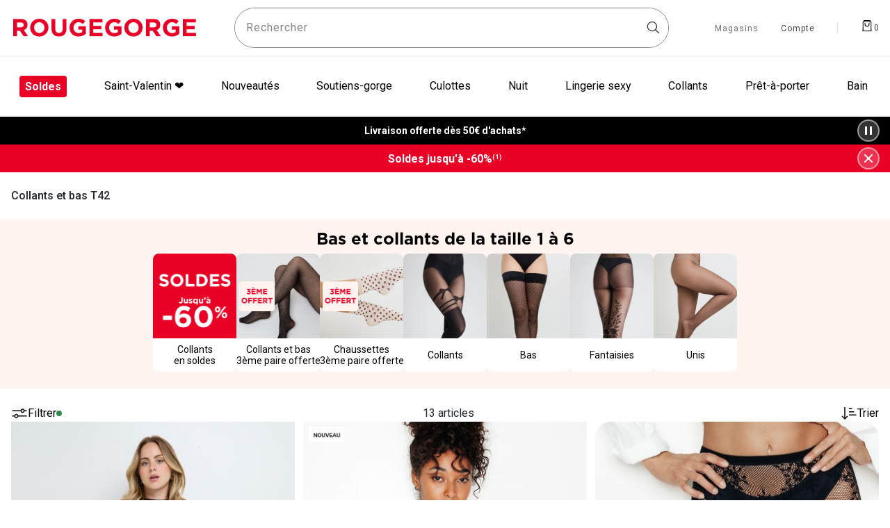

--- FILE ---
content_type: text/html;charset=UTF-8
request_url: https://www.rougegorge.com/fr-fr/collants-et-bas/t42/
body_size: 61567
content:
<!DOCTYPE html> <html lang="fr-FR" id="cartridge-brand"> <head><script>window.kameleoonDisplayPageTimeOut = true;</script> <style>.frz-img{height:auto;}</style><link rel="preconnect" href="https://27ihu5faog.kameleoon.eu"><link rel="preload" as="image" href="https://www.rougegorge.com/dw/image/v2/BJXV_PRD/on/demandware.static/-/Sites-RG-master-catalog/default/dwae4f3f37/images/21430300_F.jpg?sw=400&amp;sh=600&amp;sm=cut" fetchpriority="high"> <meta charset=UTF-8>  <link rel="stylesheet" href="https://www.rougegorge.com/fstrz/r/s/cdn.jsdelivr.net/npm/swiper@11/swiper-bundle.min.css"> <script>fstrz=!0;;function frzRemoveDimensionsTag(img) {
        // don't verifyAspectRatio if the image is not loaded
        if (!img.classList.contains('lazyfrz')) {
          try {
            const renderedAspectRatio = img.width / img.height;
            const intrinsecAspectRatio = img.naturalWidth / img.naturalHeight;
            // in the case where the addition of width and height attribut change the aspect ratio
            if (
              100 *
                Math.abs((renderedAspectRatio - intrinsecAspectRatio) / ((renderedAspectRatio + intrinsecAspectRatio) / 2)) >
              5
            ) {
              img.removeAttribute('width');
              img.removeAttribute('height');
              img.classList.remove('frz-img');
            }
          } catch (err) {}
        }
      }
      document.addEventListener('lazyloaded', function (e) {
        frzRemoveDimensionsTag(e.target);
      });
      ;"use strict";window.FRZ_PAGE_TYPE="plp";
</script><script src="https://www.rougegorge.com/fstrz/r/s/cdn.jsdelivr.net/npm/swiper@11/swiper-bundle.min.js"></script> <link rel="stylesheet" href="/on/demandware.static/Sites-RougeGorge-SFRA-Site/-/fr_FR/v1769144547510/css/dscomponents.css" /> <script type="module" src="/on/demandware.static/Sites-RougeGorge-SFRA-Site/-/fr_FR/v1769144547510/js/dscomponents.js"></script> <script type="text/javascript">
        (function () {
            var aplz = document.createElement("script");
            aplz.type = "text/javascript";
            aplz.async = true;
            aplz.src = "https://js.aploze.com/v1.js?key=ZuqEU5VDyeScM6ObyBEk";
            var s = document.getElementsByTagName("script")[0];
            s.parentNode.insertBefore(aplz, s);
        })();
</script> <link rel="preconnect" href="https://sdk.privacy-center.org" crossorigin/>  <script type="text/javascript">
window.didomiConfig = {
  languages: {
    enabled: ['fr'],
    default: 'fr'
  }
};
</script> <script type="text/javascript">window.gdprAppliesGlobally=true;(function(){function a(e){if(!window.frames[e]){if(document.body&&document.body.firstChild){var t=document.body;var n=document.createElement("iframe");n.style.display="none";n.name=e;n.title=e;t.insertBefore(n,t.firstChild)}
else{setTimeout(function(){a(e)},5)}}}function e(n,r,o,c,s){function e(e,t,n,a){if(typeof n!=="function"){return}if(!window[r]){window[r]=[]}var i=false;if(s){i=s(e,t,n)}if(!i){window[r].push({command:e,parameter:t,callback:n,version:a})}}e.stub=true;function t(a){if(!window[n]||window[n].stub!==true){return}if(!a.data){return}
var i=typeof a.data==="string";var e;try{e=i?JSON.parse(a.data):a.data}catch(t){return}if(e[o]){var r=e[o];window[n](r.command,r.parameter,function(e,t){var n={};n[c]={returnValue:e,success:t,callId:r.callId};a.source.postMessage(i?JSON.stringify(n):n,"*")},r.version)}}
if(typeof window[n]!=="function"){window[n]=e;if(window.addEventListener){window.addEventListener("message",t,false)}else{window.attachEvent("onmessage",t)}}}e("__tcfapi","__tcfapiBuffer","__tcfapiCall","__tcfapiReturn");a("__tcfapiLocator");(function(e){
var t=document.createElement("script");t.id="spcloader";t.type="text/javascript";t.async=true;t.src="https://sdk.privacy-center.org/"+e+"/loader.js?target="+document.location.hostname;t.charset="utf-8";var n=document.getElementsByTagName("script")[0];n.parentNode.insertBefore(t,n)})("d7ba61c6-db95-4c5e-8b47-c9d737c89a0b")})();</script> <script type="text/javascript" src="/on/demandware.static/Sites-RougeGorge-SFRA-Site/-/fr_FR/v1769144547510/js/loadJquery.js"></script> <script type="text/javascript">
        // Duration in milliseconds to wait while the Kameleoon application file is loaded
        var kameleoonLoadingTimeout = 1000;
        window.kameleoonQueue = window.kameleoonQueue || [];
        
        window.kameleoonStartLoadTime = new Date().getTime();
        if (! document.getElementById("kameleoonLoadingStyleSheet") && ! window.kameleoonDisplayPageTimeOut)
        {
            var kameleoonS = document.getElementsByTagName("script")[0];
            var kameleoonCc = "* { visibility: hidden !important; background-image: none !important; }";
            var kameleoonStn = document.createElement("style");
            kameleoonStn.type = "text/css";
            kameleoonStn.id = "kameleoonLoadingStyleSheet";
            if (kameleoonStn.styleSheet)
            {
                kameleoonStn.styleSheet.cssText = kameleoonCc;
            }
            else
            {
                kameleoonStn.appendChild(document.createTextNode(kameleoonCc));
            }
            kameleoonS.parentNode.insertBefore(kameleoonStn, kameleoonS);
            window.kameleoonDisplayPage = function(fromEngine)
            {
                if (!fromEngine)
                {
                    window.kameleoonTimeout = true;
                }
                if (kameleoonStn.parentNode)
                {
                    kameleoonStn.parentNode.removeChild(kameleoonStn);
                }
            };
            window.kameleoonDisplayPageTimeOut = window.setTimeout(window.kameleoonDisplayPage, kameleoonLoadingTimeout);
        }
</script> <script type="text/javascript" src="//27ihu5faog.kameleoon.eu/engine.js" async="true"></script> <script defer="" src="https://www.rougegorge.com/fstrz/4440b8e06fc6958e30eb5ae507fc464277504ed2e513d083a5d63feef9b21eff.js?src=https%3A%2F%2Fwww.rougegorge.com%2Fon%2Fdemandware.static%2FSites-RougeGorge-SFRA-Site%2F-%2Ffr_FR%2Fv1769144547510%2Fjs%2FloadAlertNotification.js&amp;src=https%3A%2F%2Fwww.rougegorge.com%2Fon%2Fdemandware.static%2FSites-RougeGorge-SFRA-Site%2F-%2Ffr_FR%2Fv1769144547510%2Fjs%2FloadGtm.js&amp;src=https%3A%2F%2Fwww.rougegorge.com%2Fon%2Fdemandware.static%2FSites-RougeGorge-SFRA-Site%2F-%2Ffr_FR%2Fv1769144547510%2Fjs%2Fmain.js&amp;src=https%3A%2F%2Fwww.rougegorge.com%2Fon%2Fdemandware.static%2FSites-RougeGorge-SFRA-Site%2F-%2Ffr_FR%2Fv1769144547510%2Fjs%2Fcommon.js"></script> <script defer="" src="https://www.rougegorge.com/fstrz/4912b209870418dfb7088ec4a7ee384806727a8aa1b0576f62d4959697128bcb.js?src=https%3A%2F%2Fwww.rougegorge.com%2Fon%2Fdemandware.static%2FSites-RougeGorge-SFRA-Site%2F-%2Ffr_FR%2Fv1769144547510%2Fjs%2Fsearch.js&amp;src=https%3A%2F%2Fwww.rougegorge.com%2Fon%2Fdemandware.static%2FSites-RougeGorge-SFRA-Site%2F-%2Ffr_FR%2Fv1769144547510%2Fjs%2FproductDetail.js&amp;src=https%3A%2F%2Fwww.rougegorge.com%2Fon%2Fdemandware.static%2FSites-RougeGorge-SFRA-Site%2F-%2Ffr_FR%2Fv1769144547510%2Fjs%2FuiShow.js"></script>  <meta http-equiv="x-ua-compatible" content="ie=edge"> <meta name="viewport" content="width=device-width, initial-scale=1,maximum-scale=5, user-scalable=yes"> <title>Bas et Collant femme taille T42 | RougeGorge</title> <meta name="description" content="Tous les collants et bas T42. D&eacute;couvrez toute la gamme de collants femme et de bas RougeGorge, classiques ou originaux, pour composer vos plus belles tenues en short, en jupe ou en robe."/> <meta name="keywords" content="Commerce Cloud Storefront Reference Architecture"/> <meta name="referrer" content="no-referrer-when-downgrade"/> <meta name="p:domain_verify" content="4c138353c33b760027d987837f67dfa1"/> <meta name="facebook-domain-verification" content="9xhqdob2nucyz7axgzx3nkpwq8h9vh" /> <meta name="robots" content="index,follow"> <link rel="icon" type="image/png" href="https://www.rougegorge.com/on/demandware.static/-/Sites/fr_FR/dwad7c3adb/rouge-gorge/logotype-16.png" sizes="16x16" /> <link rel="icon" type="image/png" href="https://www.rougegorge.com/on/demandware.static/-/Sites/fr_FR/dwc2d78f91/rouge-gorge/logotype-32.png" sizes="32x32" /> <link rel="icon" type="image/png" href="https://www.rougegorge.com/on/demandware.static/-/Sites/fr_FR/dw2d6cee91/rouge-gorge/logotype-96.png" sizes="96x96" /> <link rel="icon" type="image/png" href="https://www.rougegorge.com/on/demandware.static/-/Sites/fr_FR/dw5a371ee8/rouge-gorge/logotype-128.png" sizes="128x128" /> <link rel="icon" type="image/png" href="https://www.rougegorge.com/on/demandware.static/-/Sites/fr_FR/dw75ad9b5e/rouge-gorge/logotype-196.png" sizes="196x196" /> <link rel="dns-prefetch" href="//fonts.googleapis.com"/> <link rel="preconnect" href="https://www.googletagmanager.com" crossorigin/> <link rel="preconnect" href="https://fonts.gstatic.com/" crossorigin/> <link rel="stylesheet" href="https://fonts.googleapis.com/css?family=Roboto:400,500,700&amp;display=swap" media="print" onload="this.onload=null;this.media='all'"> <link rel="stylesheet" href="https://www.rougegorge.com/fstrz/26dacdbe73d6f1c795a869602b1c9410953e4b82cb78c424aa963f82a51606f2.css?src=https%3A%2F%2Fwww.rougegorge.com%2Fon%2Fdemandware.static%2FSites-RougeGorge-SFRA-Site%2F-%2Ffr_FR%2Fv1769144547510%2Fcss%2Fglobal.css&amp;src=https%3A%2F%2Fwww.rougegorge.com%2Fon%2Fdemandware.static%2FSites-RougeGorge-SFRA-Site%2F-%2Ffr_FR%2Fv1769144547510%2Fcss%2Fcomponents%2FquickView.css&amp;src=https%3A%2F%2Fwww.rougegorge.com%2Fon%2Fdemandware.static%2FSites-RougeGorge-SFRA-Site%2F-%2Ffr_FR%2Fv1769144547510%2Fcss%2Fproduct%2Fdetail.css&amp;src=https%3A%2F%2Fwww.rougegorge.com%2Fon%2Fdemandware.static%2FSites-RougeGorge-SFRA-Site%2F-%2Ffr_FR%2Fv1769144547510%2Fcss%2Fcomponents%2Freviews.css" /> <link rel="stylesheet" href="https://www.rougegorge.com/fstrz/89bce3bec2a328be29aa358413c482b87cf268d2af8f871bf01c12cf0254469a.css?src=https%3A%2F%2Fwww.rougegorge.com%2Fon%2Fdemandware.static%2FSites-RougeGorge-SFRA-Site%2F-%2Ffr_FR%2Fv1769144547510%2Fcss%2Fcomponents%2FreviewsBazarvoice.css&amp;src=https%3A%2F%2Fwww.rougegorge.com%2Fon%2Fdemandware.static%2FSites-RougeGorge-SFRA-Site%2F-%2Ffr_FR%2Fv1769144547510%2Fcss%2FalignProductTile.css" /> <meta name="google-site-verification" content="kpxwUxtAWI0KsZ5FMR7Qbc6F_b9PkNH3e6Mb_IVG7JM" /> <script type="text/javascript">
        var dataLayer = [];
</script> <script>(function(w,d,s,l,i){w[l]=w[l]||[];w[l].push({'gtm.start': new Date().getTime(),event:'gtm.js'});var f=d.getElementsByTagName(s)[0], j=d.createElement(s),dl=l!='dataLayer'?'&l='+l:'';j.async=true;j.src= 'https://pdata.rougegorge.com/pw1vrv8gs8yng55.js?aw='+i.replace(/^GTM-/, '')+dl;f.parentNode.insertBefore(j,f); })(window,document,'script','dataLayer','GTM-TR7WQ4Z');</script> <meta name="theme-color" content="#ffffff" /> <link rel="apple-touch-icon" sizes="180x180" href="https://www.rougegorge.com/on/demandware.static/-/Sites/fr_FR/dw65104e8e/rouge-gorge/PWA/pwa-rg-192.png" /> <link rel="manifest" href="/manifest.json" /> <link rel="canonical" href="https://www.rougegorge.com/fr-fr/collants-et-bas/t42/"/> <script type="text/javascript">//<!--
/* <![CDATA[ (head-active_data.js) */
var dw = (window.dw || {});
dw.ac = {
    _analytics: null,
    _events: [],
    _category: "",
    _searchData: "",
    _anact: "",
    _anact_nohit_tag: "",
    _analytics_enabled: "true",
    _timeZone: "Europe/Paris",
    _capture: function(configs) {
        if (Object.prototype.toString.call(configs) === "[object Array]") {
            configs.forEach(captureObject);
            return;
        }
        dw.ac._events.push(configs);
    },
	capture: function() { 
		dw.ac._capture(arguments);
		// send to CQ as well:
		if (window.CQuotient) {
			window.CQuotient.trackEventsFromAC(arguments);
		}
	},
    EV_PRD_SEARCHHIT: "searchhit",
    EV_PRD_DETAIL: "detail",
    EV_PRD_RECOMMENDATION: "recommendation",
    EV_PRD_SETPRODUCT: "setproduct",
    applyContext: function(context) {
        if (typeof context === "object" && context.hasOwnProperty("category")) {
        	dw.ac._category = context.category;
        }
        if (typeof context === "object" && context.hasOwnProperty("searchData")) {
        	dw.ac._searchData = context.searchData;
        }
    },
    setDWAnalytics: function(analytics) {
        dw.ac._analytics = analytics;
    },
    eventsIsEmpty: function() {
        return 0 == dw.ac._events.length;
    }
};
/* ]]> */
// -->
</script> <script type="text/javascript">//<!--
/* <![CDATA[ (head-cquotient.js) */
var CQuotient = window.CQuotient = {};
CQuotient.clientId = 'aahk-RougeGorge-SFRA';
CQuotient.realm = 'BJXV';
CQuotient.siteId = 'RougeGorge-SFRA';
CQuotient.instanceType = 'prd';
CQuotient.locale = 'fr_FR';
CQuotient.fbPixelId = '__UNKNOWN__';
CQuotient.activities = [];
CQuotient.cqcid='';
CQuotient.cquid='';
CQuotient.cqeid='';
CQuotient.cqlid='';
CQuotient.apiHost='api.cquotient.com';
/* Turn this on to test against Staging Einstein */
/* CQuotient.useTest= true; */
CQuotient.useTest = ('true' === 'false');
CQuotient.initFromCookies = function () {
	var ca = document.cookie.split(';');
	for(var i=0;i < ca.length;i++) {
	  var c = ca[i];
	  while (c.charAt(0)==' ') c = c.substring(1,c.length);
	  if (c.indexOf('cqcid=') == 0) {
		CQuotient.cqcid=c.substring('cqcid='.length,c.length);
	  } else if (c.indexOf('cquid=') == 0) {
		  var value = c.substring('cquid='.length,c.length);
		  if (value) {
		  	var split_value = value.split("|", 3);
		  	if (split_value.length > 0) {
			  CQuotient.cquid=split_value[0];
		  	}
		  	if (split_value.length > 1) {
			  CQuotient.cqeid=split_value[1];
		  	}
		  	if (split_value.length > 2) {
			  CQuotient.cqlid=split_value[2];
		  	}
		  }
	  }
	}
}
CQuotient.getCQCookieId = function () {
	if(window.CQuotient.cqcid == '')
		window.CQuotient.initFromCookies();
	return window.CQuotient.cqcid;
};
CQuotient.getCQUserId = function () {
	if(window.CQuotient.cquid == '')
		window.CQuotient.initFromCookies();
	return window.CQuotient.cquid;
};
CQuotient.getCQHashedEmail = function () {
	if(window.CQuotient.cqeid == '')
		window.CQuotient.initFromCookies();
	return window.CQuotient.cqeid;
};
CQuotient.getCQHashedLogin = function () {
	if(window.CQuotient.cqlid == '')
		window.CQuotient.initFromCookies();
	return window.CQuotient.cqlid;
};
CQuotient.trackEventsFromAC = function (/* Object or Array */ events) {
try {
	if (Object.prototype.toString.call(events) === "[object Array]") {
		events.forEach(_trackASingleCQEvent);
	} else {
		CQuotient._trackASingleCQEvent(events);
	}
} catch(err) {}
};
CQuotient._trackASingleCQEvent = function ( /* Object */ event) {
	if (event && event.id) {
		if (event.type === dw.ac.EV_PRD_DETAIL) {
			CQuotient.trackViewProduct( {id:'', alt_id: event.id, type: 'raw_sku'} );
		} // not handling the other dw.ac.* events currently
	}
};
CQuotient.trackViewProduct = function(/* Object */ cqParamData){
	var cq_params = {};
	cq_params.cookieId = CQuotient.getCQCookieId();
	cq_params.userId = CQuotient.getCQUserId();
	cq_params.emailId = CQuotient.getCQHashedEmail();
	cq_params.loginId = CQuotient.getCQHashedLogin();
	cq_params.product = cqParamData.product;
	cq_params.realm = cqParamData.realm;
	cq_params.siteId = cqParamData.siteId;
	cq_params.instanceType = cqParamData.instanceType;
	cq_params.locale = CQuotient.locale;
	
	if(CQuotient.sendActivity) {
		CQuotient.sendActivity(CQuotient.clientId, 'viewProduct', cq_params);
	} else {
		CQuotient.activities.push({activityType: 'viewProduct', parameters: cq_params});
	}
};
/* ]]> */
// -->
</script> <script>
if (navigator.userAgent.indexOf("Lighthouse") !== -1) {window.fasterizeNs = {blockDeferJsStart: true}}
</script> <style>
    @media only screen and (max-width: 768px) {
        .Home-Show .containerFull .col-12.mb-0.d-block.d-sm-none video {
            min-height: 600px;
        }

        #plp .product-grid .product .image-container .plp-carousel img {
            min-height: 250px;
        }
    }

    @media only screen and (min-width: 769px) {
        #plp .product-grid .product .image-container .plp-carousel img {
            min-height: 263px;
        }
    }

    @media only screen and (min-width: 1024px) {
        #plp .product-grid .lineproduct.col-sm-4 .product .image-container .plp-carousel img {
            min-height: 350px;
        }
    }

    @media only screen and (min-width: 1280px) {
        .search-desktop form {
            min-height: 56px;
        }

        .minicart.d-flex.js-minicart {
            min-width: 27px;
            min-height: 27px;
        }

        .hidden-xl-down.header-link:not(.v1) {
            min-width: 48px;
        }

        .Home-Show .page>.containerFull .container-RG:first-child .row.text-center.mb-3.position-relative .px-2 img {
            min-height: 400px;
        }
    }

    @media only screen and (min-width: 1440px) {
        #plp .product-grid .lineproduct.col-sm-4 .product .image-container .plp-carousel img {
            min-height: 427px;
        }
    }
</style></head> <body class="Search-Show active-loader" data-frz-flags='{"lazyload":false,"unlazyload":true,"deferjs":false,"cssontop":false,"minifyhtml":true,"concatcss":true,"minifycss":true,"concatjs":true,"minifyjs":true,"early-hints":true,"unsharding":true,"responsive":false,"edge_speed":true,"edge_seo":false,"service_worker":false,"edge_rewriter":true,"speculation_rules":false,"lazyloadjs":false,"smart_inp":false}' data-frz-version="2" data-frz-target-key="plp" data-frz-target-label="PLP">  <noscript> <iframe src="https://www.googletagmanager.com/ns.html?id=GTM-TR7WQ4Z&gtm_auth=uS5zsL0JZbtQkLGabNtYKQ&gtm_preview=env-1&gtm_cookies_win=x" height="0" width="0" style="display: none; visibility: hidden"></iframe> </noscript>  <div class="page active-loader" data-action="Search-Show" data-querystring="cgid=tous-les-collants&amp;prefn1=size&amp;prefv1=T42" > <header> <nav role="navigation" class="nav-header"> <div class="header container nav-down"> <div class="row"> <div class="col-12"> <div class="navbar-header d-flex justify-content-between higher"> <div class="pull-left d-flex before-loading before-loading_menu-burger"> <button class="navbar-toggler navbar-toggler-icon d-xl-none m-auto d-flex" type="button" aria-controls="sg-navbar-collapse" aria-expanded="false" aria-label="D&eacute;plier le menu"> </button> <div class="lds-dual-ring min lds-dual-ring_menu d-xl-none d-block"></div> </div> <div class="logobox"> <a class="navbar-brand my-auto d-xl-block " href="https://www.rougegorge.com/"> <img class="" src="https://www.rougegorge.com/on/demandware.static/-/Sites/default/dwa0b50c12/rouge-gorge/rougegorge.png" data-imagesmall="https://www.rougegorge.com/on/demandware.static/-/Sites/fr_FR/dw1bf2a09a/rouge-gorge/rougegorge-mobile.png" alt="RougeGorge : boutique en ligne de lingerie femme" width="auto" height="40" data-imagesmallwidth="128" data-imagesmallheight="20" data-imagewidth="271" data-imageheight="40" /> </a> </div> <div class="search-desktop"> <div class="site-search d-flex"> <form role="search" action="/fr-fr/recherche/" method="get" name="simpleSearch"> <label class="form-label custom-search form-icon form-icon-only-right icon-navigation-search" aria-label="Rechercher un produit"> <input class="form-control search-field order-2" type="search" name="q" value="" placeholder=" " role="combobox" aria-describedby="search-assistive-text" aria-haspopup="listbox" aria-owns="search-results" aria-expanded="false" aria-autocomplete="list" aria-activedescendant="" aria-controls="search-results" data-beaver-id="search" autocomplete="off" /> <span class="input-label" id="search-label">Rechercher</span> <button type="reset" name="reset-button" aria-label="Effacer la recherche" class="fa fa-times reset-button icon-navigation-cancel"></button> </label> </form> </div> </div> <div class="bloc-header-link pull-right d-flex"> <div class="header-link shop hidden-xl-down"> <a href="/fr-fr/recherche-magasins/"> <span>Magasins</span> </a> </div> <div class="hidden-xl-down header-link" tabindex="0"> <div id="oldHeaderAB"> <div class="user hidden-lg-down"> <a href="https://www.rougegorge.com/fr-fr/client/identification/"> <i class="fa fa-sign-in" aria-hidden="true"></i> <span class="user-message before-loading_myAccount" data-beaver-id="headerIdentification" >Compte</span> </a> </div> </div> <div id="newHeaderAB" class="d-none"> <div class="user"> <button class="ocs-button ghost has-icon medium user-message" type="button" data-beaver-id="headerIdentification" aria-disabled="false" aria-label="Mon compte"> <i class="ocs-icon user medium" aria-hidden="true"></i> <sup class="ocs-badge status negative" aria-hidden="true"></sup> </button> </div> </div> </div> <div class="v1 header-link hidden-xl-down"></div> <div class="search-mobile d-xl-none d-flex"> <div class="site-search d-flex"> <form role="search" action="/fr-fr/recherche/" method="get" name="simpleSearch"> <label class="form-label custom-search form-icon form-icon-only-right icon-navigation-search" aria-label="Rechercher un produit"> <input class="form-control search-field order-2" type="search" name="q" value="" placeholder=" " role="combobox" aria-describedby="search-assistive-text" aria-haspopup="listbox" aria-owns="search-results" aria-expanded="false" aria-autocomplete="list" aria-activedescendant="" aria-controls="search-results" data-beaver-id="search" autocomplete="off" /> <span class="input-label" id="search-label">Rechercher</span> <button type="reset" name="reset-button" aria-label="Effacer la recherche" class="fa fa-times reset-button icon-navigation-cancel"></button> </label> </form> </div> </div> <div class="minicart d-flex js-minicart" data-action-url="/on/demandware.store/Sites-RougeGorge-SFRA-Site/fr_FR/Cart-MiniCartShow"> <div class="minicart-total hide-link-med" > <a class="minicart-link" href="https://www.rougegorge.com/fr-fr/panier/" aria-label="Afficher le panier" title="Afficher le panier" data-beaver-id="Panier"> <i class="minicart-icon fa fa-shopping-bag" aria-hidden="true"></i><span class="minicart-quantity">0</span> </a> </div> <div data-redirect-basket="true" class="minicart-total hide-no-link" > <a class="minicart-link" href="https://www.rougegorge.com/fr-fr/panier/" aria-label="Afficher le panier" title="Afficher le panier" data-beaver-id="Panier"> <i class="minicart-icon fa fa-shopping-bag" aria-hidden="true"></i><span class="minicart-quantity"> 0 </span> </a> </div> </div> </div> </div> <div class="header-link search-picto"> <span>Rechercher</span> <i class="fa fa-search" aria-label="Rechercher un produit"></i> </div> </div> </div> </div> <div class="main-menu navbar-toggleable-lg menu-toggleable-left multilevel-dropdown" id="sg-navbar-collapse"> <nav class="navbar navbar-expand-xl bg-inverse col-12" data-listid="[&quot;91&quot;,&quot;Collections&quot;,&quot;soldes-leel&quot;,&quot;soldes-petits-prix-syara&quot;,&quot;soldes-collections-dentelle&quot;,&quot;soldes-60&quot;,&quot;soldes-40&quot;,&quot;soldes-30&quot;,&quot;soldes-20&quot;,&quot;Tous-les-10-jours&quot;,&quot;Collections-10j&quot;,&quot;122&quot;]"role="navigation"> <div class="close-menu clearfix"> <div class="back pull-left"> <a href="#" role="button"> <span class="caret-left"></span> </a> </div> <div class="logo-brand"> <a class="navbar-brand" href="/"> <img src="https://www.rougegorge.com/on/demandware.static/-/Sites/default/dwa0b50c12/rouge-gorge/rougegorge.png" alt="RougeGorge : boutique en ligne de lingerie femme" data-imagesmall="https://www.rougegorge.com/on/demandware.static/-/Sites/fr_FR/dw1bf2a09a/rouge-gorge/rougegorge-mobile.png" width="auto" height="40" data-imagesmallwidth="128" data-imagesmallheight="20" data-imagewidth="271" data-imageheight="40" /> </a> </div> <div class="close-button ms-auto d-flex"> <a class="m-auto" href="#" role="button"> <span aria-hidden="true" class="close-icon" aria-label="Fermer"></span> </a> </div> </div> <div class="container p-0"> <div class="menu-mobile-category-top"> <div class="html-slot-container"> <style>
.menu-img-banner { display: inline-block; text-align: center; }
.menu-img-banner img { min-height:108px; background:#E1E1E1; }
</style> <a href="https://www.rougegorge.com/fr-fr/saint-valentin-collection/lingerie-de-nuit/"> <picture> <img alt="Nuit séduction : nuisette + tanga dès 35€." src="https://www.rougegorge.com/on/demandware.static/-/Sites/fr_FR/dwc66a5cf8/rouge-gorge/content-slot/menu-category/mob/menu_mob_offre_nuit_seduction.jpg" class="w-100" style="max-width:100%;"> </picture> </a> </div> </div> <div class="menu-group d-flex logoInHeader"> <a class="navbar-brand my-auto d-xl-block large-menu-logo" href="https://www.rougegorge.com/"> <img class="d-none" src="https://www.rougegorge.com/on/demandware.static/-/Sites/default/dwa0b50c12/rouge-gorge/rougegorge.png" data-imagesmall="https://www.rougegorge.com/on/demandware.static/-/Sites/fr_FR/dw1bf2a09a/rouge-gorge/rougegorge-mobile.png" alt="RougeGorge : boutique en ligne de lingerie femme" width="271" height="40" data-imagesmallwidth="128" data-imagesmallheight="20" data-imagewidth="271" data-imageheight="40" /> </a> <div class="container container-menu"> <ul class="nav navbar-nav d-flex" role="menubar"> <li class="menu-responsive large-menu"> <ul class="menu-cat" role="menu"> <li role="none" class="nav-item dropdown before-loading_menu"> <a  href="https://www.rougegorge.com/fr-fr/soldes/" id="88-responsive" class="nav-link dropdown-toggle" data-toggle="dropdown" aria-label="Soldes" aria-haspopup="true" aria-expanded="false" aria-controls="88-menu" data-beaver-id="Menu88" data-beaver-class="UniversTNR" role="menuitem" style="color: #e90027" > Soldes </a> <div class="before-loading before-loading_subcat"><div class="lds-dual-ring"></div></div> <div class="isMobileMenu"> <ul class="dropdown-menu col-xl-7" role="menu"> <li class="dropdown-item dropdown d-none" role="none" data-levels="true"> <a href="/fr-fr/soldes/" id="toutes-les-soldes-responsive" class="dropdown-link dropdown-toggle" role="menuitem" data-toggle="dropdown" aria-haspopup="true" aria-expanded="false" data-beaver-id="sousCattoutes-les-soldes" > Toutes les soldes </a> <ul class="dropdown-menu col-xl-7" role="menu"> <li class="dropdown-item d-none" role="none"> <a href="/fr-fr/soldes/soutiens-gorges-soldes/" id="193-responsive" role="menuitem" class="dropdown-link" data-beaver-id="sousCat193" > Soutiens-gorge </a> </li> <li class="dropdown-item d-none" role="none"> <a href="/fr-fr/soldes/lingerie-nuit-soldes/" id="195-responsive" role="menuitem" class="dropdown-link" data-beaver-id="sousCat195" > Lingerie de nuit </a> </li> <li class="dropdown-item d-none" role="none"> <a href="/fr-fr/soldes/culottes-soldes/" id="194-responsive" role="menuitem" class="dropdown-link" data-beaver-id="sousCat194" > Culottes </a> </li> <li class="dropdown-item d-none" role="none"> <a href="/fr-fr/soldes/body-guepiere/" id="soldes-body-guepiere-responsive" role="menuitem" class="dropdown-link" data-beaver-id="sousCatsoldes-body-guepiere" > Bodys </a> </li> <li class="dropdown-item d-none" role="none"> <a href="/fr-fr/soldes-pap/" id="soldes-pap-responsive" role="menuitem" class="dropdown-link" data-beaver-id="sousCatsoldes-pap" > Pr&ecirc;t-&agrave;-porter </a> </li> <li class="dropdown-item d-none" role="none"> <a href="/fr-fr/soldes/poitrines-genereuses/" id="soldes-poitrine-genereuse-responsive" role="menuitem" class="dropdown-link" data-beaver-id="sousCatsoldes-poitrine-genereuse" > Grande taille </a> </li> <li class="dropdown-item d-none" role="none"> <a href="/fr-fr/soldes/collants-soldes/" id="268-responsive" role="menuitem" class="dropdown-link" data-beaver-id="sousCat268" > Collants </a> </li> </ul> </li> <li class="dropdown-item dropdown d-none" role="none" data-levels="true"> <a href="#" id="soldes-collections-responsive" class="dropdown-link dropdown-toggle" role="menuitem" data-toggle="dropdown" aria-haspopup="true" aria-expanded="false" data-beaver-id="sousCatsoldes-collections" > Soldes par collection </a> <ul class="dropdown-menu col-xl-7" role="menu"> <li class="dropdown-item d-none" role="none"> <a href="/fr-fr/soldes/lingerie-sexy/" id="soldes-collections-sexy-responsive" role="menuitem" class="dropdown-link" data-beaver-id="sousCatsoldes-collections-sexy" > Lingerie sexy </a> </li> <li class="dropdown-item d-none" role="none"> <a href="/fr-fr/soldes/soldes-syara/" id="soldes-petits-prix-syara-responsive" role="menuitem" class="dropdown-link" data-beaver-id="sousCatsoldes-petits-prix-syara" > Nos petits prix </a> </li> <li class="dropdown-item d-none" role="none"> <a href="https://www.rougegorge.com/fr-fr/lingerie-warm-and-soft/" id="soldes-collections-ws-responsive" role="menuitem" class="dropdown-link" data-beaver-id="sousCatsoldes-collections-ws" > Sous-v&ecirc;tements chauds </a> </li> <li class="dropdown-item d-none" role="none"> <a href="/fr-fr/soldes-collections-courbesplus/" id="soldes-collections-courbesplus-responsive" role="menuitem" class="dropdown-link" data-beaver-id="sousCatsoldes-collections-courbesplus" > Courbes+ </a> </li> <li class="dropdown-item d-none" role="none"> <a href="/fr-fr/soldes-post-op/" id="soldes-post-op-responsive" role="menuitem" class="dropdown-link" data-beaver-id="sousCatsoldes-post-op" > Lingerie post-op&eacute;ratoire </a> </li> </ul> </li> <li class="dropdown-item dropdown d-none" role="none" data-levels="true"> <a href="#" id="selection-soldes-responsive" class="dropdown-link dropdown-toggle" role="menuitem" data-toggle="dropdown" aria-haspopup="true" aria-expanded="false" data-beaver-id="sousCatselection-soldes" > Soldes par remise </a> <ul class="dropdown-menu col-xl-7" role="menu"> <li class="dropdown-item d-none" role="none"> <a href="/fr-fr/soldes-60/" id="soldes-60-responsive" role="menuitem" class="dropdown-link" data-beaver-id="sousCatsoldes-60" > Tous les mod&egrave;les &agrave; -60% </a> </li> <li class="dropdown-item d-none" role="none"> <a href="/fr-fr/soldes/lingerie-50/" id="443-responsive" role="menuitem" class="dropdown-link" data-beaver-id="sousCat443" > Tous les mod&egrave;les &agrave; -50% </a> </li> <li class="dropdown-item d-none" role="none"> <a href="/fr-fr/soldes-40/" id="soldes-40-responsive" role="menuitem" class="dropdown-link" data-beaver-id="sousCatsoldes-40" > Tous les mod&egrave;les &agrave; -40% </a> </li> </ul> </li> </ul> <div aria-expanded="false" class="d-none slotCategory col-xl-5" id="88-menu"> <div class="html-slot-container"> <ul class="menu-slot-round"> <li class="menu-slot-container"> <a href="https://www.rougegorge.com/fr-fr/soldes/"> <div class="menu-slot-content center"> <button class="ocs-button overlay"><span class="label">Tous les articles</span></button> </div> <picture> <img alt="Nouvelle démarque : Soldes jusqu'à -60% sur encore plus d'articles ! (1)" src="https://www.rougegorge.com/on/demandware.static/-/Sites/fr_FR/dwf2cea05a/rouge-gorge/content-slot/menu-category/soldes/menu_soldes_all.jpg" type="image/jpg" class="img-fluid"> </picture> </a> </li> <li class="menu-slot-container"> <a href="https://www.rougegorge.com/fr-fr/soldes/soutiens-gorges-soldes/"> <div class="menu-slot-content"> <button class="ocs-button overlay"><span class="label">Soutiens-gorge</span></button> </div> <picture> <img alt="Tous les soutiens-gorge jusqu'à -60%" src="https://www.rougegorge.com/on/demandware.static/-/Sites/fr_FR/dw185607ec/rouge-gorge/content-slot/menu-category/soldes/menu_soldes_sg.jpg" type="image/jpg" class="img-fluid"> </picture> </a> </li> </ul> </div> </div> </div> </li> <li role="none" class="nav-item dropdown before-loading_menu"> <a  href="https://www.rougegorge.com/fr-fr/saint-valentin-collection/toute-la-collection/" id="118-responsive" class="nav-link dropdown-toggle" data-toggle="dropdown" aria-label="Saint-Valentin ❤️" aria-haspopup="true" aria-expanded="false" aria-controls="118-menu" data-beaver-id="Menu118" data-beaver-class="UniversTNR" role="menuitem" > Saint-Valentin ❤️ </a> <div class="before-loading before-loading_subcat"><div class="lds-dual-ring"></div></div> <div class="isMobileMenu"> <ul class="dropdown-menu col-xl-7" role="menu"> <li class="dropdown-item dropdown d-none" role="none" data-levels="true"> <a href="#" id="saint-valentin-jour-responsive" class="dropdown-link dropdown-toggle" role="menuitem" data-toggle="dropdown" aria-haspopup="true" aria-expanded="false" data-beaver-id="sousCatsaint-valentin-jour" > La lingerie </a> <ul class="dropdown-menu col-xl-7" role="menu"> <li class="dropdown-item d-none" role="none"> <a href="https://www.rougegorge.com/fr-fr/offre-trinity/" id="offre-saint-valentin-responsive" role="menuitem" class="dropdown-link" data-beaver-id="sousCatoffre-saint-valentin" > Nuisette + tanga d&egrave;s 35&euro; </a> <sup style="color: #e90027;" > PROMO </sup> </li> <li class="dropdown-item d-none" role="none"> <a href="https://www.rougegorge.com/fr-fr/lingerie-ultra-sexy/" id="lingerie-sexy-saint-valentin-responsive" role="menuitem" class="dropdown-link" data-beaver-id="sousCatlingerie-sexy-saint-valentin" > Lingerie Sexy </a> </li> <li class="dropdown-item d-none" role="none"> <a href="https://www.rougegorge.com/fr-fr/saint-valentin-collection/body-guepiere/" id="bodys-bustiers-guepieres-saint-valentin-responsive" role="menuitem" class="dropdown-link" data-beaver-id="sousCatbodys-bustiers-guepieres-saint-valentin" > Bodys et gu&ecirc;pi&egrave;res </a> </li> <li class="dropdown-item d-none" role="none"> <a href="https://www.rougegorge.com/fr-fr/courbesplus/" id="courbes-plus-saint-valentin-responsive" role="menuitem" class="dropdown-link" data-beaver-id="sousCatcourbes-plus-saint-valentin" > Courbes+ </a> </li> <li class="dropdown-item d-none" role="none"> <a href="/fr-fr/animation-st-val/" id="animation-st-val-responsive" role="menuitem" class="dropdown-link" data-beaver-id="sousCatanimation-st-val" > 💘Trouver sa lingerie id&eacute;ale </a> </li> <li class="dropdown-item d-none" role="none"> <a href="/fr-fr/carte-cadeaux-saint-valentin/" id="carte-cadeaux-saint-valentin-responsive" role="menuitem" class="dropdown-link" data-beaver-id="sousCatcarte-cadeaux-saint-valentin" > 💌 Carte cadeaux </a> </li> </ul> </li> <li class="dropdown-item dropdown d-none" role="none" data-levels="true"> <a href="#" id="saint-valentin-nuit-responsive" class="dropdown-link dropdown-toggle" role="menuitem" data-toggle="dropdown" aria-haspopup="true" aria-expanded="false" data-beaver-id="sousCatsaint-valentin-nuit" > La nuit </a> <ul class="dropdown-menu col-xl-7" role="menu"> <li class="dropdown-item d-none" role="none"> <a href="https://www.rougegorge.com/fr-fr/offre-trinity/" id="offre-saint-valentin-nuit-responsive" role="menuitem" class="dropdown-link" data-beaver-id="sousCatoffre-saint-valentin-nuit" > Nuisette + tanga d&egrave;s 35&euro; </a> <sup style="color: #e90027;" > PROMO </sup> </li> <li class="dropdown-item d-none" role="none"> <a href="https://www.rougegorge.com/fr-fr/saint-valentin-collection/lingerie-de-nuit/" id="nuit-seduction-saint-valentin-responsive" role="menuitem" class="dropdown-link" data-beaver-id="sousCatnuit-seduction-saint-valentin" > Nuit s&eacute;duction </a> </li> <li class="dropdown-item d-none" role="none"> <a href="/fr-fr/animation-st-val-nuit/" id="animation-st-val-nuit-responsive" role="menuitem" class="dropdown-link" data-beaver-id="sousCatanimation-st-val-nuit" > 💘Trouver sa lingerie id&eacute;ale </a> </li> <li class="dropdown-item d-none" role="none"> <a href="/fr-fr/carte-cadeaux-saint-valentin-nuit/" id="carte-cadeaux-saint-valentin-nuit-responsive" role="menuitem" class="dropdown-link" data-beaver-id="sousCatcarte-cadeaux-saint-valentin-nuit" > 💌 Carte cadeaux </a> </li> </ul> </li> <li class="dropdown-item dropdown d-none" role="none" data-levels="true"> <a href="/fr-fr/idees-cadeaux-st-val/" id="id&eacute;es-cadeaux-st-val-responsive" class="dropdown-link dropdown-toggle" role="menuitem" data-toggle="dropdown" aria-haspopup="true" aria-expanded="false" data-beaver-id="sousCatid&eacute;es-cadeaux-st-val" > Id&eacute;es cadeaux </a> <ul class="dropdown-menu col-xl-7" role="menu"> <li class="dropdown-item d-none" role="none"> <a href="https://www.rougegorge.com/fr-fr/offre-trinity/" id="offre-nuisette-responsive" role="menuitem" class="dropdown-link" data-beaver-id="sousCatoffre-nuisette" > Nuisette + tanga d&egrave;s 35&euro; </a> <sup style="color: #e90027;" > PROMO </sup> </li> <li class="dropdown-item d-none" role="none"> <a href="/fr-fr/cadeaux-audacieux/" id="cadeaux-audacieux-responsive" role="menuitem" class="dropdown-link" data-beaver-id="sousCatcadeaux-audacieux" > 🔥 Cadeaux audacieux </a> </li> <li class="dropdown-item d-none" role="none"> <a href="/fr-fr/cadeaux-tendres/" id="cadeaux-tendres-responsive" role="menuitem" class="dropdown-link" data-beaver-id="sousCatcadeaux-tendres" > 💋 Cadeaux tendres </a> </li> <li class="dropdown-item d-none" role="none"> <a href="https://www.rougegorge.com/fr-fr/lingerie-sexy-parures/" id="parures-st-val-responsive" role="menuitem" class="dropdown-link" data-beaver-id="sousCatparures-st-val" > Ensembles et parures </a> </li> <li class="dropdown-item d-none" role="none"> <a href="/fr-fr/animation-st-val-cadeau/" id="animation-st-val-cadeau-responsive" role="menuitem" class="dropdown-link" data-beaver-id="sousCatanimation-st-val-cadeau" > 💘Trouver sa lingerie id&eacute;ale </a> </li> <li class="dropdown-item d-none" role="none"> <a href="/fr-fr/carte-cadeaux-st-val/" id="carte-cadeaux-st-val-responsive" role="menuitem" class="dropdown-link" data-beaver-id="sousCatcarte-cadeaux-st-val" > 💌 Carte cadeaux </a> </li> </ul> </li> </ul> <div aria-expanded="false" class="d-none slotCategory col-xl-5" id="118-menu"> <div class="html-slot-container"> <ul class="menu-slot-round"> <li class="menu-slot-container"> <a href="https://www.rougegorge.com/fr-fr/saint-valentin-collection/lingerie-de-nuit/"> <div class="menu-slot-content"> <button class="ocs-button overlay"><span class="label">Nuit séduction</span></button> </div> <picture> <img src="https://www.rougegorge.com/on/demandware.static/-/Sites/fr_FR/dw3b65423c/rouge-gorge/content-slot/menu-category/st_val/menu_st_val_nuit_seduction.jpg" type="image/jpg" class="img-fluid" alt="Ensemble de nuit sensuel dès 35€"> </picture> </a> </li> <li class="menu-slot-container"> <a href="https://www.rougegorge.com/fr-fr/lingerie-ultra-sexy/"> <div class="menu-slot-content center"> <button class="ocs-button overlay"><span class="label">Lingerie sexy</span></button> </div> <picture> <img src="https://www.rougegorge.com/on/demandware.static/-/Sites/fr_FR/dwdfb7784d/rouge-gorge/content-slot/menu-category/st_val/menu_st_val_sexy.jpg" type="image/jpg" class="img-fluid" alt="Club Amore by Rose"> </picture> </a> </li> </ul> </div> </div> </div> </li> <li role="none" class="nav-item dropdown before-loading_menu"> <a  href="https://www.rougegorge.com/fr-fr/nouveautes-pe/" id="nouveautes-responsive" class="nav-link dropdown-toggle" data-toggle="dropdown" aria-label="Nouveaut&eacute;s" aria-haspopup="true" aria-expanded="false" aria-controls="nouveautes-menu" data-beaver-id="Menunouveautes" data-beaver-class="UniversTNR" role="menuitem" > Nouveaut&eacute;s </a> <div class="before-loading before-loading_subcat"><div class="lds-dual-ring"></div></div> <div class="isMobileMenu"> <ul class="dropdown-menu col-xl-5" role="menu"> <li class="dropdown-item dropdown d-none" role="none" data-levels="true"> <a href="https://www.rougegorge.com/fr-fr/nouveautes-pe/" id="toutes-les-nouveautes-responsive" class="dropdown-link dropdown-toggle" role="menuitem" data-toggle="dropdown" aria-haspopup="true" aria-expanded="false" data-beaver-id="sousCattoutes-les-nouveautes" > Toutes les nouveaut&eacute;s </a> <ul class="dropdown-menu col-xl-5" role="menu"> <li class="dropdown-item d-none" role="none"> <a href="/fr-fr/nouveautes/lingerie/" id="new-sg-responsive" role="menuitem" class="dropdown-link" data-beaver-id="sousCatnew-sg" > Lingerie </a> </li> <li class="dropdown-item d-none" role="none"> <a href="/fr-fr/nouveautes/nuit/" id="new-nuit-responsive" role="menuitem" class="dropdown-link" data-beaver-id="sousCatnew-nuit" > Nuit </a> </li> <li class="dropdown-item d-none" role="none"> <a href="/fr-fr/nouveautes/pap/" id="pap-nouveautes-responsive" role="menuitem" class="dropdown-link" data-beaver-id="sousCatpap-nouveautes" > Pr&ecirc;t-&agrave;-porter </a> <sup style="color: #2BA147;" > NEW </sup> </li> </ul> </li> </ul> <div aria-expanded="false" class="d-none slotCategory col-xl-7" id="nouveautes-menu"> <div class="row"> <div class="banner-category"> <ul class="menu-slot-round ps-4"> <li class="menu-slot-container"> <a href="https://www.rougegorge.com/fr-fr/soldes/"> <div class="menu-slot-content center"> <button class="ocs-button overlay"><span class="label">Tous les articles</span></button> </div> <picture> <img alt="Nouvelle démarque : Soldes jusqu'à -60% sur encore plus d'articles ! (1)" src="https://www.rougegorge.com/on/demandware.static/-/Sites/fr_FR/dwf2cea05a/rouge-gorge/content-slot/menu-category/soldes/menu_soldes_all.jpg" type="image/jpg" class="img-fluid"> </picture> </a> </li> <li class="menu-slot-container"> <a href="https://www.rougegorge.com/fr-fr/nouveautes/lingerie/"> <div class="menu-slot-content"> <p class="price mb-2">Collection dès<br><span class="price-title">25<sup style="font-size:.6em;">€99</sup></span></p> <button class="ocs-button overlay"><span class="label">Nouveautés jour</span></button> </div> <picture> <img alt="Soutien-gorge blanc à motif floral et brodé sur dentelle ajourée." src="https://www.rougegorge.com/on/demandware.static/-/Sites/fr_FR/dw8d602ca4/rouge-gorge/content-slot/menu-category/soldes/menu_new_jour.jpg" type="image/jpg" class="img-fluid"> </picture> </a> </li> <li class="menu-slot-container"> <a href="https://www.rougegorge.com/fr-fr/nouveautes/nuit/"> <div class="menu-slot-content"> <p class="price mb-2">Collection dès<br><span class="price-title">19<sup style="font-size:.6em;">€99</sup></span></p> <button class="ocs-button overlay"><span class="label">Nouveautés nuit</span></button> </div> <picture> <img alt="Top à manche longue blanc et motif floral coloré." src="https://www.rougegorge.com/on/demandware.static/-/Sites/fr_FR/dw22bc92f0/rouge-gorge/content-slot/menu-category/soldes/menu_new_nuit.jpg" type="image/jpg" class="img-fluid"> </picture> </a> </li> </ul> </div> </div> </div> </div> </li> <li role="none" class="nav-item dropdown before-loading_menu"> <a  href="https://www.rougegorge.com/fr-fr/soutiens-gorge/" id="soutiens-gorge-responsive" class="nav-link dropdown-toggle" data-toggle="dropdown" aria-label="Soutiens-gorge" aria-haspopup="true" aria-expanded="false" aria-controls="soutiens-gorge-menu" data-beaver-id="Menusoutiens-gorge" data-beaver-class="UniversTNR" role="menuitem" > Soutiens-gorge </a> <div class="before-loading before-loading_subcat"><div class="lds-dual-ring"></div></div> <div class="isMobileMenu"> <ul class="dropdown-menu col-xl-7" role="menu"> <li class="dropdown-item dropdown d-none" role="none" data-levels="true"> <a href="/fr-fr/soutiens-gorge/" id="tous-les-soutiens-gorge-responsive" class="dropdown-link dropdown-toggle" role="menuitem" data-toggle="dropdown" aria-haspopup="true" aria-expanded="false" data-beaver-id="sousCattous-les-soutiens-gorge" > Tous les soutiens-gorge </a> <ul class="dropdown-menu col-xl-7" role="menu"> <li class="dropdown-item d-none" role="none"> <a href="https://www.rougegorge.com/fr-fr/soldes/soutiens-gorges-soldes/" id="sg-soldes-responsive" role="menuitem" class="dropdown-link" data-beaver-id="sousCatsg-soldes" > ⚡ Soutiens-gorge &amp; bodys </a> <sup style="color: #e90027;" > SOLDES </sup> </li> <li class="dropdown-item d-none" role="none"> <a href="https://www.rougegorge.com/fr-fr/soldes/poitrines-genereuses/" id="sg-soldes-gt-responsive" role="menuitem" class="dropdown-link" data-beaver-id="sousCatsg-soldes-gt" > ⚡ Grande taille </a> <sup style="color: #e90027;" > SOLDES </sup> </li> <li class="dropdown-item d-none" role="none"> <a href="https://www.rougegorge.com/fr-fr/soldes/lingerie-sexy/" id="soldes-sg-lingerie-sexy-responsive" role="menuitem" class="dropdown-link" data-beaver-id="sousCatsoldes-sg-lingerie-sexy" > ⚡ Lingerie sexy </a> <sup style="color: #e90027;" > SOLDES </sup> </li> <li class="dropdown-item d-none" role="none"> <a href="/fr-fr/soutiens-gorge/corbeille/" id="corbeille-responsive" role="menuitem" class="dropdown-link" data-beaver-id="sousCatcorbeille" > Soutien-gorge corbeille / embo&icirc;tant </a> </li> <li class="dropdown-item d-none" role="none"> <a href="/fr-fr/soutiens-gorge/soutien-gorge-bonnets-e-et-f/" id="60-responsive" role="menuitem" class="dropdown-link" data-beaver-id="sousCat60" > Grande taille (bonnets E, F et G) </a> </li> <li class="dropdown-item d-none" role="none"> <a href="/fr-fr/soutiens-gorge/soutien-gorge-sans-armature/" id="soutien-gorge-sans-armature-responsive" role="menuitem" class="dropdown-link" data-beaver-id="sousCatsoutien-gorge-sans-armature" > Soutien-gorge sans-armatures / triangle </a> </li> <li class="dropdown-item d-none" role="none"> <a href="/fr-fr/soutiens-gorge/push-up/" id="push-up-responsive" role="menuitem" class="dropdown-link" data-beaver-id="sousCatpush-up" > Soutien-gorge push-up </a> </li> <li class="dropdown-item d-none" role="none"> <a href="/fr-fr/soutiens-gorge/ampliforme/" id="ampliforme-responsive" role="menuitem" class="dropdown-link" data-beaver-id="sousCatampliforme" > Soutien-gorge ampliforme / foulard </a> </li> <li class="dropdown-item d-none" role="none"> <a href="/fr-fr/soutiens-gorge/body/" id="body-responsive" role="menuitem" class="dropdown-link" data-beaver-id="sousCatbody" > Body </a> </li> <li class="dropdown-item d-none" role="none"> <a href="/fr-fr/soutiens-gorge/guepiere/" id="guepiere-responsive" role="menuitem" class="dropdown-link" data-beaver-id="sousCatguepiere" > Gu&ecirc;pi&egrave;re </a> </li> <li class="dropdown-item d-none" role="none"> <a href="/fr-fr/soutiens-gorge/brassiere/" id="brassiere-responsive" role="menuitem" class="dropdown-link" data-beaver-id="sousCatbrassiere" > Brassi&egrave;re </a> </li> <li class="dropdown-item d-none" role="none"> <a href="/fr-fr/soutiens-gorge/bandeau/" id="bandeau-responsive" role="menuitem" class="dropdown-link" data-beaver-id="sousCatbandeau" > Soutien-gorge bandeau </a> </li> <li class="dropdown-item d-none" role="none"> <a href="/fr-fr/soutiens-gorge/accessoires/" id="accessoires-sg-responsive" role="menuitem" class="dropdown-link" data-beaver-id="sousCataccessoires-sg" > Accessoires </a> </li> </ul> </li> <li class="dropdown-item dropdown d-none" role="none" data-levels="true"> <a href="#" id="sg-selection-responsive" class="dropdown-link dropdown-toggle" role="menuitem" data-toggle="dropdown" aria-haspopup="true" aria-expanded="false" data-beaver-id="sousCatsg-selection" > Collections </a> <ul class="dropdown-menu col-xl-7" role="menu"> <li class="dropdown-item d-none" role="none"> <a href="https://www.rougegorge.com/fr-fr/saint-valentin-collection/toute-la-collection/" id="sg-st-val-responsive" role="menuitem" class="dropdown-link" data-beaver-id="sousCatsg-st-val" > ❤️ Collection Saint-Valentin </a> </li> <li class="dropdown-item d-none" role="none"> <a href="https://www.rougegorge.com/fr-fr/lingerie-ultra-sexy/" id="sg-lingerie-sexy-responsive" role="menuitem" class="dropdown-link" data-beaver-id="sousCatsg-lingerie-sexy" > Lingerie sexy </a> </li> <li class="dropdown-item d-none" role="none"> <a href="https://www.rougegorge.com/fr-fr/soutien-gorge-invisible/" id="sg-invisible-responsive" role="menuitem" class="dropdown-link" data-beaver-id="sousCatsg-invisible" > Lingerie invisible </a> </li> <li class="dropdown-item d-none" role="none"> <a href="https://www.rougegorge.com/fr-fr/courbesplus/" id="Soutiengorge-courbes-plus-responsive" role="menuitem" class="dropdown-link" data-beaver-id="sousCatSoutiengorge-courbes-plus" > Lingerie Courbes + </a> </li> <li class="dropdown-item d-none" role="none"> <a href="https://www.rougegorge.com/fr-fr/activewear/" id="activewear-sg-responsive" role="menuitem" class="dropdown-link" data-beaver-id="sousCatactivewear-sg" > Activewear </a> </li> <li class="dropdown-item d-none" role="none"> <a href="https://www.rougegorge.com/fr-fr/selection-lingerie/la-dentelle-par-rougegorge/" id="sg-dentelle-iconique-responsive" role="menuitem" class="dropdown-link" data-beaver-id="sousCatsg-dentelle-iconique" > Dentelle iconique </a> </li> <li class="dropdown-item d-none" role="none"> <a href="https://www.rougegorge.com/fr-fr/sport-soutiens-gorge/" id="Sport SG-responsive" role="menuitem" class="dropdown-link" data-beaver-id="sousCatSport SG" > Le sport </a> </li> <li class="dropdown-item d-none" role="none"> <a href="https://www.rougegorge.com/fr-fr/collection-lingerie/" id="sg-nyara-responsive" role="menuitem" class="dropdown-link" data-beaver-id="sousCatsg-nyara" > Nos petits prix d&egrave;s 25&euro;99 </a> </li> <li class="dropdown-item d-none" role="none"> <a href="https://www.rougegorge.com/fr-fr/lingerie-maternite/" id="sg-grossesse-responsive" role="menuitem" class="dropdown-link" data-beaver-id="sousCatsg-grossesse" > Lingerie grossesse </a> </li> <li class="dropdown-item d-none" role="none"> <a href="https://www.rougegorge.com/fr-fr/selection-lingerie/lingerie-post-operatoire/" id="sg-post-operatoire-responsive" role="menuitem" class="dropdown-link" data-beaver-id="sousCatsg-post-operatoire" > Lingerie post-op&eacute;ratoire </a> </li> <li class="dropdown-item d-none" role="none"> <a href="https://www.rougegorge.com/fr-fr/selection-lingerie/lingerie-mariage/" id="sg-mariage-responsive" role="menuitem" class="dropdown-link" data-beaver-id="sousCatsg-mariage" > Lingerie mariage </a> </li> <li class="dropdown-item d-none" role="none"> <a href="https://www.rougegorge.com/fr-fr/destockage-lingerie/" id="sg-outlet-responsive" role="menuitem" class="dropdown-link" data-beaver-id="sousCatsg-outlet" > ⚡ Derniers prix </a> </li> </ul> </li> <li class="dropdown-item dropdown d-none" role="none" data-levels="true"> <a href="#" id="sg-tendances-responsive" class="dropdown-link dropdown-toggle" role="menuitem" data-toggle="dropdown" aria-haspopup="true" aria-expanded="false" data-beaver-id="sousCatsg-tendances" > Marques Invit&eacute;es </a> <ul class="dropdown-menu col-xl-7" role="menu"> <li class="dropdown-item d-none" role="none"> <a href="https://www.rougegorge.com/fr-fr/rose/soutien-gorge/" id="marque-rose-responsive" role="menuitem" class="dropdown-link" data-beaver-id="sousCatmarque-rose" > Rose </a> </li> </ul> </li> </ul> <div aria-expanded="false" class="d-none slotCategory col-xl-5" id="soutiens-gorge-menu"> <div class="html-slot-container"> <ul class="menu-slot-round"> <li class="menu-slot-container"> <a href="https://www.rougegorge.com/fr-fr/soldes/soutiens-gorges-soldes/"> <div class="menu-slot-content"> <button class="ocs-button overlay"><span class="label">Soutiens-gorge</span></button> </div> <picture> <img alt="Tous les soutiens-gorge jusqu'à -60%" src="https://www.rougegorge.com/on/demandware.static/-/Sites/fr_FR/dw185607ec/rouge-gorge/content-slot/menu-category/soldes/menu_soldes_sg.jpg" type="image/jpg" class="img-fluid"> </picture> </a> </li> <li class="menu-slot-container"> <a href="https://www.rougegorge.com/fr-fr/saint-valentin-collection/toute-la-collection/"> <div class="menu-slot-content center"> <button class="ocs-button overlay"><span class="label">Collection Saint-Valentin</span></button> </div> <picture> <img src="https://www.rougegorge.com/on/demandware.static/-/Sites/fr_FR/dw516331a3/rouge-gorge/content-slot/menu-category/st_val/menu_st_val_collection.jpg" type="image/jpg" class="img-fluid" alt="Club Amore par RougeGorge"> </picture> </a> </li> </ul> </div> </div> </div> </li> <li role="none" class="nav-item dropdown before-loading_menu"> <a  href="https://www.rougegorge.com/fr-fr/culottes/" id="culottes-responsive" class="nav-link dropdown-toggle" data-toggle="dropdown" aria-label="Culottes" aria-haspopup="true" aria-expanded="false" aria-controls="culottes-menu" data-beaver-id="Menuculottes" data-beaver-class="UniversTNR" role="menuitem" > Culottes </a> <div class="before-loading before-loading_subcat"><div class="lds-dual-ring"></div></div> <div class="isMobileMenu"> <ul class="dropdown-menu col-xl-7" role="menu"> <li class="dropdown-item dropdown d-none" role="none" data-levels="true"> <a href="/fr-fr/culottes/" id="toutes-les-culottes-responsive" class="dropdown-link dropdown-toggle" role="menuitem" data-toggle="dropdown" aria-haspopup="true" aria-expanded="false" data-beaver-id="sousCattoutes-les-culottes" > Toutes les culottes </a> <ul class="dropdown-menu col-xl-7" role="menu"> <li class="dropdown-item d-none" role="none"> <a href="https://www.rougegorge.com/fr-fr/soldes/culottes-soldes/" id="culotte-soldes-responsive" role="menuitem" class="dropdown-link" data-beaver-id="sousCatculotte-soldes" > ⚡ Culottes </a> <sup style="color: #e90027;" > SOLDES </sup> </li> <li class="dropdown-item d-none" role="none"> <a href="https://www.rougegorge.com/fr-fr/offre-trinity/" id="culottes-offre-saint-valentin-responsive" role="menuitem" class="dropdown-link" data-beaver-id="sousCatculottes-offre-saint-valentin" > 🔥 Offre nuisette + tanga d&egrave;s 35&euro; </a> <sup style="color: #e90027;" > PROMO </sup> </li> <li class="dropdown-item d-none" role="none"> <a href="https://www.rougegorge.com/fr-fr/3eme-culotte-offerte/" id="3e-offerte-culotte-responsive" role="menuitem" class="dropdown-link" data-beaver-id="sousCat3e-offerte-culotte" > Culottes : la 3e offerte </a> <sup style="color: #e90027;" > PROMO </sup> </li> <li class="dropdown-item d-none" role="none"> <a href="/fr-fr/culottes/tanga/" id="tanga-responsive" role="menuitem" class="dropdown-link" data-beaver-id="sousCattanga" > Tanga </a> </li> <li class="dropdown-item d-none" role="none"> <a href="/fr-fr/culottes/shorty-string/" id="shorty-string-responsive" role="menuitem" class="dropdown-link" data-beaver-id="sousCatshorty-string" > Shorty / shorty-string </a> </li> <li class="dropdown-item d-none" role="none"> <a href="/fr-fr/culottes/culotte/" id="culotte-responsive" role="menuitem" class="dropdown-link" data-beaver-id="sousCatculotte" > Culotte </a> </li> <li class="dropdown-item d-none" role="none"> <a href="/fr-fr/culottes/string/" id="string-responsive" role="menuitem" class="dropdown-link" data-beaver-id="sousCatstring" > String </a> </li> <li class="dropdown-item d-none" role="none"> <a href="/fr-fr/culottes/ventre-plat-gainant/" id="67-responsive" role="menuitem" class="dropdown-link" data-beaver-id="sousCat67" > Ventre plat / gainant </a> </li> <li class="dropdown-item d-none" role="none"> <a href="/fr-fr/culottes/culotte-taille-haute/" id="culotte-taille-haute-responsive" role="menuitem" class="dropdown-link" data-beaver-id="sousCatculotte-taille-haute" > Culotte taille haute </a> </li> <li class="dropdown-item d-none" role="none"> <a href="/fr-fr/culottes/culotte-menstruelle/" id="culotte-menstruelle-responsive" role="menuitem" class="dropdown-link" data-beaver-id="sousCatculotte-menstruelle" > Culottes menstruelles </a> </li> <li class="dropdown-item d-none" role="none"> <a href="https://www.rougegorge.com/fr-fr/collants-et-bas/collants-porte-jarretelles/" id="50-responsive" role="menuitem" class="dropdown-link" data-beaver-id="sousCat50" > Porte-jarretelles / serre-taille </a> </li> </ul> </li> <li class="dropdown-item dropdown d-none" role="none" data-levels="true"> <a href="#" id="culotte-selection-responsive" class="dropdown-link dropdown-toggle" role="menuitem" data-toggle="dropdown" aria-haspopup="true" aria-expanded="false" data-beaver-id="sousCatculotte-selection" > Collections </a> <ul class="dropdown-menu col-xl-7" role="menu"> <li class="dropdown-item d-none" role="none"> <a href="https://www.rougegorge.com/fr-fr/saint-valentin-collection/toute-la-collection/" id="culottes-saint-valentin-responsive" role="menuitem" class="dropdown-link" data-beaver-id="sousCatculottes-saint-valentin" > ❤️ Collection Saint-Valentin </a> </li> <li class="dropdown-item d-none" role="none"> <a href="/fr-fr/lot-culottes/" id="lot-culottes-responsive" role="menuitem" class="dropdown-link" data-beaver-id="sousCatlot-culottes" > Lot de culottes </a> <sup style="color: #e90027;" > 15&euro;99 </sup> </li> <li class="dropdown-item d-none" role="none"> <a href="https://www.rougegorge.com/fr-fr/culottes-invisible/" id="culotte-invisble-responsive" role="menuitem" class="dropdown-link" data-beaver-id="sousCatculotte-invisble" > Culottes Invisible </a> </li> <li class="dropdown-item d-none" role="none"> <a href="https://www.rougegorge.com/fr-fr/lingerie-ultra-sexy/culottes/" id="sexy-culottes-responsive" role="menuitem" class="dropdown-link" data-beaver-id="sousCatsexy-culottes" > Culottes sexy </a> </li> <li class="dropdown-item d-none" role="none"> <a href="https://www.rougegorge.com/fr-fr/nyara-culottes/" id="culotte-nyara-responsive" role="menuitem" class="dropdown-link" data-beaver-id="sousCatculotte-nyara" > Nos petits prix d&egrave;s 12.90&euro; </a> </li> <li class="dropdown-item d-none" role="none"> <a href="https://www.rougegorge.com/fr-fr/selection-lingerie/la-dentelle-par-rougegorge/culottes-shorty-tanga/" id="culotte-dentelle-iconique-responsive" role="menuitem" class="dropdown-link" data-beaver-id="sousCatculotte-dentelle-iconique" > Culottes Dentelle iconique </a> </li> <li class="dropdown-item d-none" role="none"> <a href="https://www.rougegorge.com/fr-fr/courbesplus/" id="culottes-courbes-plus-responsive" role="menuitem" class="dropdown-link" data-beaver-id="sousCatculottes-courbes-plus" > Lingerie Courbes+ </a> </li> <li class="dropdown-item d-none" role="none"> <a href="https://www.rougegorge.com/fr-fr/selection-lingerie/lingerie-mariage/" id="culotte-mariage-responsive" role="menuitem" class="dropdown-link" data-beaver-id="sousCatculotte-mariage" > Lingerie Mariage </a> </li> <li class="dropdown-item d-none" role="none"> <a href="https://www.rougegorge.com/fr-fr/lingerie-maternite/" id="culotte-grossesse-responsive" role="menuitem" class="dropdown-link" data-beaver-id="sousCatculotte-grossesse" > Lingerie Grossesse </a> </li> <li class="dropdown-item d-none" role="none"> <a href="https://www.rougegorge.com/fr-fr/destockage-lingerie/" id="culottes-outlet-responsive" role="menuitem" class="dropdown-link" data-beaver-id="sousCatculottes-outlet" > ⚡ Derniers prix </a> </li> </ul> </li> <li class="dropdown-item dropdown d-none" role="none" data-levels="true"> <a href="#" id="culotte-tendances-responsive" class="dropdown-link dropdown-toggle" role="menuitem" data-toggle="dropdown" aria-haspopup="true" aria-expanded="false" data-beaver-id="sousCatculotte-tendances" > Marques Invit&eacute;es </a> <ul class="dropdown-menu col-xl-7" role="menu"> <li class="dropdown-item d-none" role="none"> <a href="https://www.rougegorge.com/fr-fr/rose/culotte/" id="marque-rose-culottes-responsive" role="menuitem" class="dropdown-link" data-beaver-id="sousCatmarque-rose-culottes" > Rose </a> </li> </ul> </li> </ul> <div aria-expanded="false" class="d-none slotCategory col-xl-5" id="culottes-menu"> <div class="html-slot-container"> <ul class="menu-slot-round"> <li class="menu-slot-container"> <a href="https://www.rougegorge.com/fr-fr/soldes/culottes-soldes/"> <div class="menu-slot-content"> <button class="ocs-button overlay"><span class="label">Culottes, tangas...</span></button> </div> <picture> <img alt="Toutes les culottes jusqu'à -60%" src="https://www.rougegorge.com/on/demandware.static/-/Sites/fr_FR/dwd3dee60f/rouge-gorge/content-slot/menu-category/soldes/menu_soldes_culottes.jpg" type="image/jpg" class="img-fluid"> </picture> </a> </li> <li class="menu-slot-container"> <a href="https://www.rougegorge.com/fr-fr/3eme-culotte-offerte/"> <div class="menu-slot-content"> <p class="offre-3e text-center">3ÈME<br/>OFFERT<sup style="font-size:.6em;">(3)</sup></p> <button class="ocs-button overlay"><span class="label">L’offre culottes</span></button> </div> <picture> <img alt="Culotte bleue en dentelle brodée" src="https://www.rougegorge.com/on/demandware.static/-/Sites/fr_FR/dw47e903c4/rouge-gorge/content-slot/menu-category/soldes/menu_culottes_offre.jpg" type="image/jpg" class="img-fluid"> </picture> </a> </li> </ul> </div> </div> </div> </li> <li role="none" class="nav-item dropdown before-loading_menu"> <a  href="https://www.rougegorge.com/fr-fr/lingerie-de-nuit/" id="lingerie-de-nuit-responsive" class="nav-link dropdown-toggle" data-toggle="dropdown" aria-label="Nuit" aria-haspopup="true" aria-expanded="false" aria-controls="lingerie-de-nuit-menu" data-beaver-id="Menulingerie-de-nuit" data-beaver-class="UniversTNR" role="menuitem" > Nuit </a> <div class="before-loading before-loading_subcat"><div class="lds-dual-ring"></div></div> <div class="isMobileMenu"> <ul class="dropdown-menu col-xl-7" role="menu"> <li class="dropdown-item dropdown d-none" role="none" data-levels="true"> <a href="/fr-fr/lingerie-de-nuit/" id="toute-la-nuit-responsive" class="dropdown-link dropdown-toggle" role="menuitem" data-toggle="dropdown" aria-haspopup="true" aria-expanded="false" data-beaver-id="sousCattoute-la-nuit" > Toute la lingerie de nuit </a> <ul class="dropdown-menu col-xl-7" role="menu"> <li class="dropdown-item d-none" role="none"> <a href="https://www.rougegorge.com/fr-fr/soldes/lingerie-nuit-soldes/" id="nuit-soldes-responsive" role="menuitem" class="dropdown-link" data-beaver-id="sousCatnuit-soldes" > ⚡ Pyjamas, nuisettes </a> <sup style="color: #e90027;" > SOLDES </sup> </li> <li class="dropdown-item d-none" role="none"> <a href="https://www.rougegorge.com/fr-fr/offre-trinity/" id="nuit-offre-saint-valentin-responsive" role="menuitem" class="dropdown-link" data-beaver-id="sousCatnuit-offre-saint-valentin" > 🔥 Offre nuisette + tanga d&egrave;s 35&euro; </a> <sup style="color: #e90027;" > PROMO </sup> </li> <li class="dropdown-item d-none" role="none"> <a href="/fr-fr/lingerie-de-nuit/pyjama-femme/" id="pyjama-femme-responsive" role="menuitem" class="dropdown-link" data-beaver-id="sousCatpyjama-femme" > Pyjama </a> </li> <li class="dropdown-item d-none" role="none"> <a href="/fr-fr/lingerie-de-nuit/nuisette/" id="nuisette-responsive" role="menuitem" class="dropdown-link" data-beaver-id="sousCatnuisette" > Nuisette </a> </li> <li class="dropdown-item d-none" role="none"> <a href="/fr-fr/lingerie-de-nuit/peignoir-deshabille/" id="peignoir-deshabille-responsive" role="menuitem" class="dropdown-link" data-beaver-id="sousCatpeignoir-deshabille" > Peignoir / d&eacute;shabill&eacute; / gilet </a> </li> <li class="dropdown-item d-none" role="none"> <a href="/fr-fr/lingerie-de-nuit/teeshirt-top-caraco/" id="teeshirt-top-caraco-responsive" role="menuitem" class="dropdown-link" data-beaver-id="sousCatteeshirt-top-caraco" > Haut de pyjama </a> </li> <li class="dropdown-item d-none" role="none"> <a href="/fr-fr/lingerie-de-nuit/short-pantalon/" id="short-pantalon-responsive" role="menuitem" class="dropdown-link" data-beaver-id="sousCatshort-pantalon" > Bas de pyjama </a> </li> <li class="dropdown-item d-none" role="none"> <a href="/fr-fr/lingerie-de-nuit/accessoires/" id="accessoires-nuit-responsive" role="menuitem" class="dropdown-link" data-beaver-id="sousCataccessoires-nuit" > Accessoires nuit </a> </li> <li class="dropdown-item d-none" role="none"> <a href="/fr-fr/lingerie-de-nuit/jupon/" id="jupon-responsive" role="menuitem" class="dropdown-link" data-beaver-id="sousCatjupon" > Jupon / fond de robe </a> </li> </ul> </li> <li class="dropdown-item dropdown d-none" role="none" data-levels="true"> <a href="#" id="nuit-selection-responsive" class="dropdown-link dropdown-toggle" role="menuitem" data-toggle="dropdown" aria-haspopup="true" aria-expanded="false" data-beaver-id="sousCatnuit-selection" > Collections </a> <ul class="dropdown-menu col-xl-7" role="menu"> <li class="dropdown-item d-none" role="none"> <a href="https://www.rougegorge.com/fr-fr/saint-valentin-collection/toute-la-collection/" id="st-valentin-nuit-responsive" role="menuitem" class="dropdown-link" data-beaver-id="sousCatst-valentin-nuit" > ❤️ Collection Saint-Valentin </a> </li> <li class="dropdown-item d-none" role="none"> <a href="https://www.rougegorge.com/fr-fr/lingerie-ultra-sexy/nuisette-sexy/" id="nuit-sexy-rose-responsive" role="menuitem" class="dropdown-link" data-beaver-id="sousCatnuit-sexy-rose" > Lingerie de nuit sexy </a> </li> <li class="dropdown-item d-none" role="none"> <a href="/fr-fr/lingerie-de-nuit/homewear/" id="LN-homewear-responsive" role="menuitem" class="dropdown-link" data-beaver-id="sousCatLN-homewear" > Tenues d'int&eacute;rieur </a> </li> <li class="dropdown-item d-none" role="none"> <a href="https://www.rougegorge.com/fr-fr/lingerie-warm-and-soft/" id="nuit-lingerie-warm-soft-responsive" role="menuitem" class="dropdown-link" data-beaver-id="sousCatnuit-lingerie-warm-soft" > 🌡️ Sous-v&ecirc;tements chauds </a> </li> <li class="dropdown-item d-none" role="none"> <a href="/fr-fr/activewear/" id="activewear-responsive" role="menuitem" class="dropdown-link" data-beaver-id="sousCatactivewear" > Activewear </a> </li> <li class="dropdown-item d-none" role="none"> <a href="https://www.rougegorge.com/fr-fr/nyara-nuit/" id="nuit-nyara-responsive" role="menuitem" class="dropdown-link" data-beaver-id="sousCatnuit-nyara" > Nos petits prix nuit d&egrave;s 15.99&euro; </a> </li> <li class="dropdown-item d-none" role="none"> <a href="https://www.rougegorge.com/fr-fr/nuit-post-operatoire/" id="nuit-postop-responsive" role="menuitem" class="dropdown-link" data-beaver-id="sousCatnuit-postop" > Lingerie de nuit post-op&eacute;ratoire </a> </li> <li class="dropdown-item d-none" role="none"> <a href="https://www.rougegorge.com/fr-fr/destockage-lingerie/" id="nuit-outlet-responsive" role="menuitem" class="dropdown-link" data-beaver-id="sousCatnuit-outlet" > ⚡ Derniers prix </a> </li> </ul> </li> </ul> <div aria-expanded="false" class="d-none slotCategory col-xl-5" id="lingerie-de-nuit-menu"> <div class="html-slot-container"> <ul class="menu-slot-round"> <li class="menu-slot-container"> <a href="https://www.rougegorge.com/fr-fr/soldes/lingerie-nuit-soldes/"> <div class="menu-slot-content"> <button class="ocs-button overlay"><span class="label">Pyjamas, nuisettes...</span></button> </div> <picture> <img alt="La lingerie de nuit jusqu'à -60%" src="https://www.rougegorge.com/on/demandware.static/-/Sites/fr_FR/dwb7a5cc7e/rouge-gorge/content-slot/menu-category/soldes/menu_soldes_nuit.jpg" type="image/jpg" class="img-fluid"> </picture> </a> </li> <li class="menu-slot-container"> <a href="https://www.rougegorge.com/fr-fr/saint-valentin-collection/lingerie-de-nuit/"> <div class="menu-slot-content"> <button class="ocs-button overlay"><span class="label">Nuit séduction</span></button> </div> <picture> <img src="https://www.rougegorge.com/on/demandware.static/-/Sites/fr_FR/dw3b65423c/rouge-gorge/content-slot/menu-category/st_val/menu_st_val_nuit_seduction.jpg" type="image/jpg" class="img-fluid" alt="Ensemble de nuit sensuel dès 35€"> </picture> </a> </li> </ul> </div> </div> </div> </li> <li role="none" class="nav-item dropdown before-loading_menu"> <a  href="https://www.rougegorge.com/fr-fr/lingerie-ultra-sexy/" id="299-responsive" class="nav-link dropdown-toggle" data-toggle="dropdown" aria-label="Lingerie sexy" aria-haspopup="true" aria-expanded="false" aria-controls="299-menu" data-beaver-id="Menu299" data-beaver-class="UniversTNR" role="menuitem" > Lingerie sexy </a> <div class="before-loading before-loading_subcat"><div class="lds-dual-ring"></div></div> <div class="isMobileMenu"> <ul class="dropdown-menu col-xl-7" role="menu"> <li class="dropdown-item dropdown d-none" role="none" data-levels="true"> <a href="/fr-fr/lingerie-ultra-sexy/" id="toute-la-lingerie-sexy-responsive" class="dropdown-link dropdown-toggle" role="menuitem" data-toggle="dropdown" aria-haspopup="true" aria-expanded="false" data-beaver-id="sousCattoute-la-lingerie-sexy" > Toute la lingerie sexy </a> <ul class="dropdown-menu col-xl-7" role="menu"> <li class="dropdown-item d-none" role="none"> <a href="https://www.rougegorge.com/fr-fr/soldes/lingerie-sexy/" id="lingerie-sexy-soldes-responsive" role="menuitem" class="dropdown-link" data-beaver-id="sousCatlingerie-sexy-soldes" > ⚡ Lingerie Sexy </a> <sup style="color: #e90027;" > SOLDES </sup> </li> <li class="dropdown-item d-none" role="none"> <a href="https://www.rougegorge.com/fr-fr/saint-valentin-collection/toute-la-collection/" id="sexy-saint-valentin-responsive" role="menuitem" class="dropdown-link" data-beaver-id="sousCatsexy-saint-valentin" > ❤️ Collection Saint-Valentin </a> </li> <li class="dropdown-item d-none" role="none"> <a href="https://www.rougegorge.com/fr-fr/lingerie-sexy-parures/" id="parures-sexy-responsive" role="menuitem" class="dropdown-link" data-beaver-id="sousCatparures-sexy" > Les parures et ensembles sexy </a> </li> <li class="dropdown-item d-none" role="none"> <a href="/fr-fr/lingerie-ultra-sexy/soutiens-gorge/" id="soutiens-gorge-sexy-responsive" role="menuitem" class="dropdown-link" data-beaver-id="sousCatsoutiens-gorge-sexy" > Soutiens-gorge &amp; bodys sexy </a> </li> <li class="dropdown-item d-none" role="none"> <a href="/fr-fr/lingerie-ultra-sexy/culottes/" id="culottes-sexy-responsive" role="menuitem" class="dropdown-link" data-beaver-id="sousCatculottes-sexy" > Culottes, serre-tailles sexy </a> </li> <li class="dropdown-item d-none" role="none"> <a href="/fr-fr/lingerie-ultra-sexy/nuisette-sexy/" id="nuisette-sexy-responsive" role="menuitem" class="dropdown-link" data-beaver-id="sousCatnuisette-sexy" > Lingerie de nuit sexy </a> </li> <li class="dropdown-item d-none" role="none"> <a href="/fr-fr/bain-sexy/" id="bain-sexy-responsive" role="menuitem" class="dropdown-link" data-beaver-id="sousCatbain-sexy" > Maillots de bain sexy </a> </li> <li class="dropdown-item d-none" role="none"> <a href="https://www.rougegorge.com/fr-fr/outlet-sexy/" id="derniers-prix-sexy-responsive" role="menuitem" class="dropdown-link" data-beaver-id="sousCatderniers-prix-sexy" > ⚡Derniers prix </a> </li> </ul> </li> <li class="dropdown-item dropdown d-none" role="none" data-levels="true"> <a href="https://www.rougegorge.com/fr-fr/rose/" id="sexy-rose-responsive" class="dropdown-link dropdown-toggle" role="menuitem" data-toggle="dropdown" aria-haspopup="true" aria-expanded="false" data-beaver-id="sousCatsexy-rose" > La marque ROSE </a> <ul class="dropdown-menu col-xl-7" role="menu"> <li class="dropdown-item d-none" role="none"> <a href="https://www.rougegorge.com/fr-fr/rose/soutien-gorge/" id="rose-sg-sexy-responsive" role="menuitem" class="dropdown-link" data-beaver-id="sousCatrose-sg-sexy" > Soutiens-gorge et bodys </a> </li> <li class="dropdown-item d-none" role="none"> <a href="https://www.rougegorge.com/fr-fr/rose/culotte/" id="culottes-rose-sexy-responsive" role="menuitem" class="dropdown-link" data-beaver-id="sousCatculottes-rose-sexy" > Culottes </a> </li> <li class="dropdown-item d-none" role="none"> <a href="https://www.rougegorge.com/fr-fr/rose/nuit/" id="nuit-rose-sexy-responsive" role="menuitem" class="dropdown-link" data-beaver-id="sousCatnuit-rose-sexy" > Lingerie de nuit </a> </li> </ul> </li> </ul> <div aria-expanded="false" class="d-none slotCategory col-xl-5" id="299-menu"> <div class="html-slot-container"> <ul class="menu-slot-round"> <li class="menu-slot-container"> <a href="https://www.rougegorge.com/fr-fr/soldes/lingerie-sexy/"> <div class="menu-slot-content"> <button class="ocs-button overlay"><span class="label">Lingerie sexy</span></button> </div> <picture> <img alt="La lingerie sexy jusqu'à -60%" src="https://www.rougegorge.com/on/demandware.static/-/Sites/fr_FR/dw0aff5a1f/rouge-gorge/content-slot/menu-category/soldes/menu_soldes_sexy.jpg" type="image/jpg" class="img-fluid"> </picture> </a> </li> <li class="menu-slot-container"> <a href="https://www.rougegorge.com/fr-fr/saint-valentin-collection/toute-la-collection/"> <div class="menu-slot-content center"> <button class="ocs-button overlay"><span class="label">Collection Saint-Valentin</span></button> </div> <picture> <img src="https://www.rougegorge.com/on/demandware.static/-/Sites/fr_FR/dw516331a3/rouge-gorge/content-slot/menu-category/st_val/menu_st_val_collection.jpg" type="image/jpg" class="img-fluid" alt="Club Amore par RougeGorge"> </picture> </a> </li> </ul> </div> </div> </div> </li> <li role="none" class="nav-item dropdown before-loading_menu"> <a  href="https://www.rougegorge.com/fr-fr/collants-et-bas/" id="collants-et-bas-responsive" class="nav-link dropdown-toggle" data-toggle="dropdown" aria-label="Collants" aria-haspopup="true" aria-expanded="false" aria-controls="collants-et-bas-menu" data-beaver-id="Menucollants-et-bas" data-beaver-class="UniversTNR" role="menuitem" > Collants </a> <div class="before-loading before-loading_subcat"><div class="lds-dual-ring"></div></div> <div class="isMobileMenu"> <ul class="dropdown-menu col-xl-7" role="menu"> <li class="dropdown-item dropdown d-none" role="none" data-levels="true"> <a href="/fr-fr/collants-et-bas/" id="tous-les-collants-responsive" class="dropdown-link dropdown-toggle" role="menuitem" data-toggle="dropdown" aria-haspopup="true" aria-expanded="false" data-beaver-id="sousCattous-les-collants" > Tous les collants et bas </a> <ul class="dropdown-menu col-xl-7" role="menu"> <li class="dropdown-item d-none" role="none"> <a href="https://www.rougegorge.com/fr-fr/soldes/collants-soldes/" id="collant-soldes-responsive" role="menuitem" class="dropdown-link" data-beaver-id="sousCatcollant-soldes" > ⚡Collants </a> <sup style="color: #e90027;" > SOLDES </sup> </li> <li class="dropdown-item d-none" role="none"> <span data-href="L2ZyLWZyL2NvbGxhbnRzLWV0LWJhcy90b3VzLWxlcy1jb2xsYW50cy8=" id="tous-collants-responsive" role="menuitem" class="dropdown-link" data-beaver-id="sousCattous-collants" > Tous les collants </span> </li> <li class="dropdown-item d-none" role="none"> <a href="/fr-fr/collants-et-bas/bas-autofixants/" id="bas-autoportants-responsive" role="menuitem" class="dropdown-link" data-beaver-id="sousCatbas-autoportants" > Tous les bas </a> </li> <li class="dropdown-item d-none" role="none"> <a href="/fr-fr/chaussettes/" id="chaussettes-responsive" role="menuitem" class="dropdown-link" data-beaver-id="sousCatchaussettes" > Chaussettes </a> </li> <li class="dropdown-item d-none" role="none"> <a href="/fr-fr/collants-et-bas/bas-dentelle/" id="bas-coordonnes-responsive" role="menuitem" class="dropdown-link" data-beaver-id="sousCatbas-coordonnes" > Bas dentelle </a> </li> <li class="dropdown-item d-none" role="none"> <a href="/fr-fr/collants-et-bas/collants-porte-jarretelles/" id="collants-porte-jarretelles-responsive" role="menuitem" class="dropdown-link" data-beaver-id="sousCatcollants-porte-jarretelles" > Porte-jarretelles / serre-taille </a> </li> <li class="dropdown-item d-none" role="none"> <a href="/fr-fr/collants-grossesse/" id="Collants grossesse-responsive" role="menuitem" class="dropdown-link" data-beaver-id="sousCatCollants grossesse" > Collants grossesse </a> </li> </ul> </li> <li class="dropdown-item dropdown d-none" role="none" data-levels="true"> <a href="#" id="collants-selection-responsive" class="dropdown-link dropdown-toggle" role="menuitem" data-toggle="dropdown" aria-haspopup="true" aria-expanded="false" data-beaver-id="sousCatcollants-selection" > Offre &amp; collections </a> <ul class="dropdown-menu col-xl-7" role="menu"> <li class="dropdown-item d-none" role="none"> <a href="https://www.rougegorge.com/fr-fr/3eme-collant-offert/" id="collants-troisi&egrave;me-offert-responsive" role="menuitem" class="dropdown-link" data-beaver-id="sousCatcollants-troisi&egrave;me-offert" > Collants : la 3e paire offerte </a> <sup style="color: #e90027;" > PROMO </sup> </li> <li class="dropdown-item d-none" role="none"> <a href="/fr-fr/chaussettes-3e-offert/" id="chaussettes-3e-offert-responsive" role="menuitem" class="dropdown-link" data-beaver-id="sousCatchaussettes-3e-offert" > Chaussettes : la 3e paire offerte </a> <sup style="color: #e90027;" > PROMO </sup> </li> <li class="dropdown-item d-none" role="none"> <a href="/fr-fr/collants-et-bas/collants-fantaisie/" id="collants-fantaisie-responsive" role="menuitem" class="dropdown-link" data-beaver-id="sousCatcollants-fantaisie" > Les fantaisies </a> </li> <li class="dropdown-item d-none" role="none"> <a href="/fr-fr/collants-et-bas/collants-unis/" id="collants-unis-responsive" role="menuitem" class="dropdown-link" data-beaver-id="sousCatcollants-unis" > Les unis </a> </li> <li class="dropdown-item d-none" role="none"> <a href="/fr-fr/collants-et-bas/opaque/" id="collants-opaques-responsive" role="menuitem" class="dropdown-link" data-beaver-id="sousCatcollants-opaques" > Collants et bas opaques </a> </li> <li class="dropdown-item d-none" role="none"> <a href="/fr-fr/collants-et-bas/voile/" id="collants-voile-responsive" role="menuitem" class="dropdown-link" data-beaver-id="sousCatcollants-voile" > Collants et bas transparents </a> </li> <li class="dropdown-item d-none" role="none"> <a href="https://www.rougegorge.com/fr-fr/destockage-lingerie/" id="outlet-collants-responsive" role="menuitem" class="dropdown-link" data-beaver-id="sousCatoutlet-collants" > ⚡ Derniers prix </a> </li> </ul> </li> </ul> <div aria-expanded="false" class="d-none slotCategory col-xl-5" id="collants-et-bas-menu"> <div class="html-slot-container"> <ul class="menu-slot-round"> <li class="menu-slot-container"> <a href="https://www.rougegorge.com/fr-fr/soldes/collants-soldes/"> <div class="menu-slot-content"> <button class="ocs-button overlay"><span class="label">Collants et bas</span></button> </div> <picture> <img alt="Tous les bas et collants jusqu'à -60%" src="https://www.rougegorge.com/on/demandware.static/-/Sites/fr_FR/dw908600d1/rouge-gorge/content-slot/menu-category/soldes/menu_soldes_collants.jpg" type="image/jpg" class="img-fluid"> </picture> </a> </li> <li class="menu-slot-container"> <a href="https://www.rougegorge.com/fr-fr/3eme-collant-offert/"> <div class="menu-slot-content"> <p class="offre-3e text-center">3ÈME<br/>OFFERT<sup style="font-size:.6em;">(3)</sup></p> <button class="ocs-button overlay"><span class="label">L’offre bas et collants</span></button> </div> <picture> <img alt="Collant semi-opaque effet résille à motif floral" src="https://www.rougegorge.com/on/demandware.static/-/Sites/fr_FR/dw1ae2a961/rouge-gorge/content-slot/menu-category/soldes/menu_collants_offre.jpg" type="image/jpg" class="img-fluid"> </picture> </a> </li> </ul> </div> </div> </div> </li> <li role="none" class="nav-item dropdown before-loading_menu"> <a  href="/fr-fr/pret-a-porter/" id="pret-a-porter-responsive" class="nav-link dropdown-toggle" data-toggle="dropdown" aria-label="Pr&ecirc;t-&agrave;-porter" aria-haspopup="true" aria-expanded="false" aria-controls="pret-a-porter-menu" data-beaver-id="Menupret-a-porter" data-beaver-class="UniversTNR" role="menuitem" > Pr&ecirc;t-&agrave;-porter </a> <div class="before-loading before-loading_subcat"><div class="lds-dual-ring"></div></div> <div class="isMobileMenu"> <ul class="dropdown-menu col-xl-7" role="menu"> <li class="dropdown-item dropdown d-none" role="none" data-levels="true"> <a href="https://www.rougegorge.com/fr-fr/vetement-femme/" id="collection-pap-responsive" class="dropdown-link dropdown-toggle" role="menuitem" data-toggle="dropdown" aria-haspopup="true" aria-expanded="false" data-beaver-id="sousCatcollection-pap" > Toute la collection </a> <ul class="dropdown-menu col-xl-7" role="menu"> <li class="dropdown-item d-none" role="none"> <a href="https://www.rougegorge.com/fr-fr/soldes-pap/" id="pap-soldes-responsive" role="menuitem" class="dropdown-link" data-beaver-id="sousCatpap-soldes" > ⚡ Pr&ecirc;t-&agrave;-porter </a> <sup style="color: #e90027;" > SOLDES </sup> </li> <li class="dropdown-item d-none" role="none"> <a href="https://www.rougegorge.com/fr-fr/vetements/" id="pap-collection-responsive" role="menuitem" class="dropdown-link" data-beaver-id="sousCatpap-collection" > Le pr&ecirc;t-&agrave;-porter </a> </li> <li class="dropdown-item d-none" role="none"> <a href="https://www.rougegorge.com/fr-fr/tenue-sport-femme/" id="sport-collection-responsive" role="menuitem" class="dropdown-link" data-beaver-id="sousCatsport-collection" > Le sport </a> </li> <li class="dropdown-item d-none" role="none"> <a href="https://www.rougegorge.com/fr-fr/lingerie-warm-and-soft/" id="pap-ss-vetements-chauds-responsive" role="menuitem" class="dropdown-link" data-beaver-id="sousCatpap-ss-vetements-chauds" > Sous-v&ecirc;tements chauds </a> </li> </ul> </li> </ul> <div aria-expanded="false" class="d-none slotCategory col-xl-5" id="pret-a-porter-menu"> <div class="html-slot-container"> <ul class="menu-slot-round"> <li class="menu-slot-container"> <a href="https://www.rougegorge.com/fr-fr/soldes-pap/"> <div class="menu-slot-content"> <button class="ocs-button overlay"><span class="label">Prêt-à-porter</span></button> </div> <picture> <img alt="Tout le prêt-à-porter jusqu’à -60%" src="https://www.rougegorge.com/on/demandware.static/-/Sites/fr_FR/dw762b696a/rouge-gorge/content-slot/menu-category/soldes/menu_soldes_pap.jpg" type="image/jpg" class="img-fluid"> </picture> </a> </li> <li class="menu-slot-container"> <a href="https://www.rougegorge.com/fr-fr/nouveautes-pe/"> <div class="menu-slot-content"> <p class="price mb-2">Collection dès<br><span class="price-title">29<sup style="font-size:.6em;">€90</sup></span></p> <button class="ocs-button overlay"><span class="label">Nouveautés</span></button> </div> <picture> <img alt="Body noir en tulle légère et dos ajouré à motif." src="https://www.rougegorge.com/on/demandware.static/-/Sites/fr_FR/dwbbc5d385/rouge-gorge/content-slot/menu-category/menu_new_pap.jpg" type="image/jpg" class="img-fluid"> </picture> </a> </li> </ul> </div> </div> </div> </li> <li role="none" class="nav-item dropdown before-loading_menu"> <a  href="https://www.rougegorge.com/fr-fr/maillots-de-bain/" id="maillots-de-bain-responsive" class="nav-link dropdown-toggle" data-toggle="dropdown" aria-label="Bain" aria-haspopup="true" aria-expanded="false" aria-controls="maillots-de-bain-menu" data-beaver-id="Menumaillots-de-bain" data-beaver-class="UniversTNR" role="menuitem" > Bain </a> <div class="before-loading before-loading_subcat"><div class="lds-dual-ring"></div></div> <div class="isMobileMenu"> <ul class="dropdown-menu col-xl-7" role="menu"> <li class="dropdown-item dropdown d-none" role="none" data-levels="true"> <a href="/fr-fr/maillots-de-bain/" id="tous-les-maillots-responsive" class="dropdown-link dropdown-toggle" role="menuitem" data-toggle="dropdown" aria-haspopup="true" aria-expanded="false" data-beaver-id="sousCattous-les-maillots" > Tous les maillots de bain </a> <ul class="dropdown-menu col-xl-7" role="menu"> <li class="dropdown-item d-none" role="none"> <a href="/fr-fr/maillots-de-bain/maillot-de-bain-deux-pieces/" id="maillot-de-bain-deux-pieces-responsive" role="menuitem" class="dropdown-link" data-beaver-id="sousCatmaillot-de-bain-deux-pieces" > Maillot de bain 2 pi&egrave;ces </a> </li> <li class="dropdown-item d-none" role="none"> <a href="/fr-fr/maillots-de-bain/maillot-de-bain-1-piece/" id="maillot-de-bain-1-piece-responsive" role="menuitem" class="dropdown-link" data-beaver-id="sousCatmaillot-de-bain-1-piece" > Maillot de bain 1 pi&egrave;ce </a> </li> <li class="dropdown-item d-none" role="none"> <a href="/fr-fr/maillots-de-bain/maillot-de-bain-bonnets-e-et-f/" id="79-responsive" role="menuitem" class="dropdown-link" data-beaver-id="sousCat79" > Maillot de bain poitrine g&eacute;n&eacute;reuse (E, F et G) </a> </li> <li class="dropdown-item d-none" role="none"> <a href="/fr-fr/maillots-de-bain/accessoires-de-plage/" id="accessoires-de-plage-responsive" role="menuitem" class="dropdown-link" data-beaver-id="sousCataccessoires-de-plage" > Tenue de plage et accessoires </a> </li> </ul> </li> <li class="dropdown-item dropdown d-none" role="none" data-levels="true"> <a href="#" id="maillots-selection-responsive" class="dropdown-link dropdown-toggle" role="menuitem" data-toggle="dropdown" aria-haspopup="true" aria-expanded="false" data-beaver-id="sousCatmaillots-selection" > Collections </a> <ul class="dropdown-menu col-xl-7" role="menu"> <li class="dropdown-item d-none" role="none"> <a href="/fr-fr/maillots-de-bain/maillots-iconiques/" id="bain-iconique-responsive" role="menuitem" class="dropdown-link" data-beaver-id="sousCatbain-iconique" > Les intemporels </a> </li> <li class="dropdown-item d-none" role="none"> <a href="/fr-fr/maillots-paillettes/" id="maillots-paillettes-responsive" role="menuitem" class="dropdown-link" data-beaver-id="sousCatmaillots-paillettes" > Maillots de bain paillet&eacute;s </a> </li> <li class="dropdown-item d-none" role="none"> <a href="/fr-fr/maillots-de-bain/maillots-premium/" id="bain-premium-responsive" role="menuitem" class="dropdown-link" data-beaver-id="sousCatbain-premium" > Maillot de bain sexy </a> </li> <li class="dropdown-item d-none" role="none"> <a href="/fr-fr/maillots-de-bain/noir/" id="maillots-bain-noirs-responsive" role="menuitem" class="dropdown-link" data-beaver-id="sousCatmaillots-bain-noirs" > Maillot de bain noir </a> </li> <li class="dropdown-item d-none" role="none"> <a href="/fr-fr/maillots-de-bain/maillots-imprimes/" id="bain-imprime-responsive" role="menuitem" class="dropdown-link" data-beaver-id="sousCatbain-imprime" > Maillot de bain imprim&eacute; </a> </li> <li class="dropdown-item d-none" role="none"> <a href="/fr-fr/maillots-de-bain/maillots-unis/" id="bain-uni-responsive" role="menuitem" class="dropdown-link" data-beaver-id="sousCatbain-uni" > Maillot de bain uni </a> </li> <li class="dropdown-item d-none" role="none"> <a href="/fr-fr/bain-menstruel/" id="bain-menstruel-responsive" role="menuitem" class="dropdown-link" data-beaver-id="sousCatbain-menstruel" > Maillot de bain menstruel </a> </li> <li class="dropdown-item d-none" role="none"> <a href="https://www.rougegorge.com/fr-fr/sport/maillots-de-bain/" id="bain-sport-responsive" role="menuitem" class="dropdown-link" data-beaver-id="sousCatbain-sport" > Maillot de bain sport </a> </li> <li class="dropdown-item d-none" role="none"> <a href="https://www.rougegorge.com/fr-fr/maillots-de-bain-post-operatoire/" id="bain-post-operatoire-responsive" role="menuitem" class="dropdown-link" data-beaver-id="sousCatbain-post-operatoire" > Maillot de bain post op&eacute;ratoire </a> </li> <li class="dropdown-item d-none" role="none"> <a href="https://www.rougegorge.com/fr-fr/destockage-lingerie/" id="bain-outlet-responsive" role="menuitem" class="dropdown-link" data-beaver-id="sousCatbain-outlet" > ⚡ Derniers prix </a> </li> </ul> </li> <li class="dropdown-item d-none" role="none"> <a href="#" id="maillots-marques-invit&eacute;es-responsive" role="menuitem" class="dropdown-link" data-beaver-id="sousCatmaillots-marques-invit&eacute;es" > Marque Invit&eacute;e </a> </li> </ul> <div aria-expanded="false" class="d-none slotCategory col-xl-5" id="maillots-de-bain-menu"> <div class="html-slot-container"> <ul class="menu-slot-round"> <li class="menu-slot-container" style="min-width: 232px;"><p>&nbsp;</p></li> <li class="menu-slot-container"> <a href="https://www.rougegorge.com/fr-fr/maillots-de-bain/maillots-iconiques/"> <div class="menu-slot-content"> <p class="price mb-2">Collection dès<br><span class="price-title">29<sup style="font-size:.6em;">€99</sup></span></p> <button class="ocs-button overlay"><span class="label">Maillots intemporels</span></button> </div> <picture> <img alt="Maillot de bain 1 pièce multicouleur." src="https://www.rougegorge.com/on/demandware.static/-/Sites/fr_FR/dw433df45a/rouge-gorge/content-slot/menu-category/menu_bain_essentiels.jpg" type="image/jpg" class="img-fluid"> </picture> </a> </li>  </ul> </div> </div> </div> </li> </ul> </li> <li class="nav-item d-xl-none bg-grey"> <a href="https://www.rougegorge.com/fr-fr/client/identification/" class="nav-link mobile-account user-message" role="button"> <i class="account-icon" aria-hidden="true"></i> <span>Compte</span> </a> </li> <li class="nav-item d-xl-none bg-grey"> <a href="/fr-fr/recherche-magasins/" id="menu_stores_link" class="nav-link" role="button"> <i class="localisation-icon" aria-hidden="true"></i> <span>Magasins</span> </a> </li> <li class="nav-item d-xl-none bg-grey" aria-modal="true" data-bs-toggle="modal" data-bs-target="#localeSelectModal" role="button"> <span class="nav-link"> </span> </li> </ul> </div> <div class="picto-scroll large-menu-icone"> <div class="search-desktop"> <div class="site-search d-flex"> <form role="search" action="/fr-fr/recherche/" method="get" name="simpleSearch"> <label class="form-label custom-search form-icon form-icon-only-right icon-navigation-search" aria-label="Rechercher un produit"> <input class="form-control search-field order-2" type="search" name="q" value="" placeholder=" " role="combobox" aria-describedby="search-assistive-text" aria-haspopup="listbox" aria-owns="search-results" aria-expanded="false" aria-autocomplete="list" aria-activedescendant="" aria-controls="search-results" data-beaver-id="search" autocomplete="off" /> <span class="input-label" id="search-label">Rechercher</span> <button type="reset" name="reset-button" aria-label="Effacer la recherche" class="fa fa-times reset-button icon-navigation-cancel"></button> </label> </form> </div> </div> <div id="oldMenuAB" class="m-auto"> <a href="#" class="sticky-account" data-beaver-id="headerIdentification" aria-label="account"> <i class="fa account-icon"></i> </a> </div> <div id="newMenuAB" class="d-none m-auto"> <div class="user"> <button class="ocs-button ghost has-icon medium user-message" type="button" data-beaver-id="headerIdentification" aria-disabled="false" aria-label="Mon compte"> <i class="ocs-icon user medium" aria-hidden="true"></i> <sup class="ocs-badge status negative" aria-hidden="true"></sup> </button> </div> </div> <div class="minicart d-flex js-minicart" data-action-url="/on/demandware.store/Sites-RougeGorge-SFRA-Site/fr_FR/Cart-MiniCartShow"> <div class="minicart-total hide-link-med" > <a class="minicart-link" href="https://www.rougegorge.com/fr-fr/panier/" aria-label="Afficher le panier" title="Afficher le panier" data-beaver-id="Panier"> <i class="minicart-icon fa fa-shopping-bag" aria-hidden="true"></i><span class="minicart-quantity">0</span> </a> </div> <div data-redirect-basket="true" class="minicart-total hide-no-link" > <a class="minicart-link" href="https://www.rougegorge.com/fr-fr/panier/" aria-label="Afficher le panier" title="Afficher le panier" data-beaver-id="Panier"> <i class="minicart-icon fa fa-shopping-bag" aria-hidden="true"></i><span class="minicart-quantity"> 0 </span> </a> </div> </div> </div> </div> </div> </nav> <input type="hidden" id="grecaptchaScriptURL" value="https://www.google.com/recaptcha/api.js?render=6LfTU9cZAAAAALCzG2f8dOFTFFbVGwkJhjAan3mz" /> </div> <div class="suggestions-wrapper higher" data-url="/on/demandware.store/Sites-RougeGorge-SFRA-Site/fr_FR/SearchServices-GetSuggestions?q="></div>  <div class="modal right fade versionBC" id="connexionModal" aria-labelledby="connexionModal" tabindex="-1" role="dialog" data-beaver-id="tiroir" data-loginlayer-link="/on/demandware.store/Sites-RougeGorge-SFRA-Site/fr_FR/Page-ConnexionModal?isFromLoginShow=&amp;isFromCheckout="> <div class="modal-dialog" role="document"> <div class="modal-content"> <button type="button" class="btn-close close" data-bs-dismiss="modal" aria-label="Fermer"></button> </div> </div> </div>  <div class="modal right fade" id="logoutModal" tabindex="-1" role="dialog" aria-labelledby="logoutModal" data-beaver-id="tiroir"> <div class="modal-dialog" role="document"> <div class="modal-content"> <button type="button" class="btn-close close" data-bs-dismiss="modal" aria-label="Fermer"> </button> <button type="button" class="back" data-bs-dismiss="modal" aria-label="Fermer"> </button> <div class="modal-body row collapsible-xs"> <div class="col-12"> <div class="modal-header"> <span class="h6">COMPTE</span> </div> </div> </div> <div class="modal-account"> <div class="your-account"> <p><a class="name-account">null null</a> <br /> <a class="mail-account">null</a> <br /></p> </div> </div> <div class="modal-body row"> <div class="col-12"> <div class="modal-part"> <p><span id="link-logout" data-href="/on/demandware.store/Sites-RougeGorge-SFRA-Site/fr_FR/Login-Logout">Se d&eacute;connecter </span> </p> </div> </div> </div> </div> </div> </div> <div class="modal right fade" id="requestPasswordResetModal" data-action-url="/on/demandware.store/Sites-RougeGorge-SFRA-Site/fr_FR/Account-PasswordReset" tabindex="-1" role="dialog" aria-labelledby="requestPasswordResetModal"> <div class="modal-dialog" role="document"> <div class="modal-content"> <button type="button" class="btn-close close" data-bs-dismiss="modal" aria-label="Fermer"></button> <button type="button" class="back" data-bs-dismiss="modal" aria-label="Retour" data-content="Retour"></button> <div class="modal-body row collapsible-xs pb-4 js-reset-password-body"> </div> </div> </div> </div> <div class="modal right fade" id="layerModalC" tabindex="-1" role="dialog" aria-labelledby="layerModalC"> <div class="modal-dialog" role="document"> <div class="modal-content"> <button type="button" class="btn-close close" data-bs-dismiss="modal" aria-label="Fermer"></button> <button type="button" class="back returnLayerC" data-bs-dismiss="modal" aria-label="Retour" data-content="Retour"></button> <div class="modal-body row collapsible-xs"> <div class="col-12"> <div class="modal-header"> <span class="h6 mx-auto">Votre mot de passe</span> <hr class="title-separator" /> </div> <div class="login-form-nav mb-3"> <span class="account-subtitle link link-icon-before returnLayerC"> <img class="inverse" src="/on/demandware.static/Sites-RougeGorge-SFRA-Site/-/default/dw7f111eff/images/arrow-2.svg" alt="<" /> <span id="label-returnC"></span> </span> <form action="/on/demandware.store/Sites-RougeGorge-SFRA-Site/fr_FR/Account-Login?rurl=1" class="loginlayer frz-nocache" method="POST" name="login-form"> <div class="form-group required mb-0" title="required"> <label class="form-label" for="layerC-login-form-email"> <input required type="hidden" id="layerC-login-form-email" class="form-control input-email" name="loginEmail" placeholder=" " pattern="^[\w%+-]+(\.[\w%+-]+)*@[\w-]+(\.[\w-]+)*\.[\w]{2,7}$" data-missing-error="Ce champ n&eacute;cessite d'&ecirc;tre renseign&eacute;." data-pattern-mismatch="L'adresse e-mail est incorrecte." data-beaver-id="Login"> <div class="invalid-feedback"></div> </label> </div> <div class="form-group required show_hide_password"  title="required"> <label class="form-label" for="login-form-password"> <input required type="password" id="login-form-password" class="form-control" name="loginPassword" placeholder=" " data-missing-error="Ce champ n&eacute;cessite d'&ecirc;tre renseign&eacute;." data-beaver-id="password"> <span class="input-label">Mot de passe *</span> <div class="input-group-addon"> <a><i class="fa fa-eye show_hide_password" aria-hidden="true"></i></a> </div> <div class="invalid-feedback"></div> </label> </div> <button type="submit" class="btn btn-block btn-primary" data-beaver-id="connexion"> Se connecter</button> <div class="clearfix"> <div class="pull-left forgot-password text-start"> <a id="password-reset" title="Mot de passe oubli&eacute;&nbsp;?" data-beaver-id="resetpassword" data-bs-dismiss="modal" href="#"> Mot de passe oubli&eacute;&nbsp;? </a> </div> </div> <input type="hidden" name="csrf_token" value="xpCmVwZNTktaL6nSQgHsvBGJKEKSFFspqmThV92lJzm3QaS8s0NeGkZol9kQDByw9MrYKHbGP64dEUhBMuVh-IiPERWCbNDEhCgfJWbgaat8Rfo0hXXmzFEeU_2kyohQw2bj7uOdUQVp0vppwrTNbMyYCgDqN-zgir-jFpu-WnJO__r4gwQ=" /> </form> </div> </div> </div> </div> </div> </div> <div class="modal right fade" id="layerModalPasswordNotReceived" tabindex="-1" role="dialog" aria-labelledby="layerCModal"> <div class="modal-dialog" role="document"> <div class="modal-content"> <button type="button" class="btn-close" data-bs-dismiss="modal" aria-label="Fermer"></button> <button type="button" class="back returnPasswordReset" data-bs-dismiss="modal" aria-label="Retour" data-content="Retour"></button> <div class="modal-body row collapsible-xs pb-4"> <div class="col-12"> <div class="modal-header"> <span class="h6 mx-auto text-center subtitle2">IL SEMBLE QUE VOUS N'AYEZ PAS DE COMPTE</span> <hr class="title-separator init" /> </div> <div class="login-form-nav mb-3"> <span class="account-subtitle link link-icon-before returnPasswordReset"> <img class="inverse" src="/on/demandware.static/Sites-RougeGorge-SFRA-Site/-/default/dw7f111eff/images/arrow-2.svg" alt="<" /> <span id="emailPasswordNotReceived"></span> </span> <div class="modal-body col-12 text-center fs14"> L'e-mail n'appartient à aucun compte.<br />Veuillez le vérifier ou créer un nouveau compte. </div> <div class="modal-body col-12 text-center px-3"> <a href="/fr-fr/client/identification/?action=register" class="btn btn-block btn-primary" data-beaver-id="createaccount"> Cr&eacute;er mon compte </a> </div> <div class="modal-body col-12 text-center"> <span class="returnPasswordReset return">Essayer un autre e-mail</span> </div> </div> </div> </div> </div> </div> </div> <div class="modal right fade" id="layerModalPasswordReceived" tabindex="-1" role="dialog" aria-labelledby="layerCModal"> <div class="modal-dialog" role="document"> <div class="modal-content"> <button type="button" class="btn-close close" data-bs-dismiss="modal" aria-label="Fermer"></button> <div class="modal-body m-auto pt-0"> <div class="col-12 text-center"><img src="/on/demandware.static/Sites-RougeGorge-SFRA-Site/-/default/dw0301d079/images/check-green.svg" title="Merci" alt="Merci" class="mb-3" /></div> <div class="modal-header"> <span class="h6 m-0 mx-auto subtitle1">Merci</span> </div> <div class="modal-header text-center p-0 pt-3"> <span class="h6 mx-auto subtitle2">UN E-MAIL VOUS A ETE ENVOYE</span> </div> <hr class="title-separator" /> <div class="modal-body col-12 text-center p-4"><span id="emailPasswordReceived"></span></div> <div class="modal-body col-12 text-center fs14 p-0 px-4">Vous allez recevoir un e-mail dans quelques instant avec toutes les informations n&eacute;cessaires pour r&eacute;initialiser votre mot de passe.</div> </div> </div> </div> </div> <div class="modal right fade" id="miniCartModal" tabindex="-1" role="dialog" aria-labelledby="miniCartModal"> <div class="modal-dialog" role="document"> <div class="modal-content"> <div class="back-shop"> <button type="button" class="continue-shopping-link" data-bs-dismiss="modal" aria-label="Fermer"> <span>Continuer mon shopping</span> </button> </div> <button type="button" class="btn-close close" data-bs-dismiss="modal" aria-label="Fermer"> </button> <div class="js-minicart-body"> </div> </div> </div> </div> <div class="modal fade right" id="removeProductModal" tabindex="-1" role="dialog" aria-labelledby="removeProductLineItemModal"> <div class="modal-dialog" role="document"> <div class="modal-content"> <button type="button" class="btn-close" data-bs-dismiss="modal" aria-label="Fermer"> </button> <div class="modal-body row"> <div class="col-12"> <div class="modal-header delete-confirmation-header"> <span class="h6 modal-title" id="removeProductLineItemModal"> Supprimer cet article&nbsp;?</span> </div> </div> </div> <div class="modal-body delete-confirmation-body row"> <div class="col-12"> <p class="product-to-remove"> </p> <div class="modal-footer"> <p>Souhaitez-vous continuer et supprimer cet article de votre panier ?</p> <div class="btn-footer"> <button type="button" class="btn btn-primary inverse" data-bs-dismiss="modal"> Annuler</button> <button type="button" class="btn btn-primary cart-delete-confirmation-btn" data-bs-dismiss="modal"> Supprimer </button> </div> </div> </div> </div> </div> </div> </div>  <div class="modal right fade" id="logoutModal" tabindex="-1" role="dialog" aria-labelledby="logoutModal" data-beaver-id="tiroir"> <div class="modal-dialog" role="document"> <div class="modal-content"> <button type="button" class="btn-close close" data-bs-dismiss="modal" aria-label="Fermer"> </button> <button type="button" class="back" data-bs-dismiss="modal" aria-label="Fermer"> </button> <div class="modal-body row collapsible-xs"> <div class="col-12"> <div class="modal-header"> <span class="h6">COMPTE</span> </div> </div> </div> <div class="modal-account"> <div class="your-account"> <p><a class="name-account">null null</a> <br /> <a class="mail-account">null</a> <br /></p> </div> </div> <div class="modal-body row"> <div class="col-12"> <div class="modal-part"> <p><span id="link-logout" data-href="/on/demandware.store/Sites-RougeGorge-SFRA-Site/fr_FR/Login-Logout">Se d&eacute;connecter </span> </p> </div> </div> </div> </div> </div> </div> <div class="search-mobile d-none"> <div class="site-search d-flex"> <form role="search" action="/fr-fr/recherche/" method="get" name="simpleSearch"> <label class="form-label custom-search form-icon form-icon-only-right icon-navigation-search" aria-label="Rechercher un produit"> <input class="form-control search-field order-2" type="search" name="q" value="" placeholder=" " role="combobox" aria-describedby="search-assistive-text" aria-haspopup="listbox" aria-owns="search-results" aria-expanded="false" aria-autocomplete="list" aria-activedescendant="" aria-controls="search-results" data-beaver-id="search" autocomplete="off" /> <span class="input-label" id="search-label">Rechercher</span> <button type="reset" name="reset-button" aria-label="Effacer la recherche" class="fa fa-times reset-button icon-navigation-cancel"></button> </label> </form> </div> </div> </nav> </header> <div class="content-asset">  <style>
/*-- IMPORT FONTS --*/
@import url('https://www.rougegorge.com/fstrz/r/s/fonts.googleapis.com/css2?family=Roboto:ital,wght@0,100;0,300;0,400;0,500;0,700;0,900;1,100;1,300;1,400;1,500;1,700;1,900&display=swap');
@import url("https://www.rougegorge.com/fstrz/r/s/cdn.jsdelivr.net/npm/bootstrap-icons@1.11.1/font/bootstrap-icons.css");
@font-face {font-family: Gotham;src: url(https://www.rougegorge.com/on/demandware.static/-/Sites-RougeGorge-SFRA-Library/fr_FR/v1769144547510/content-asset/gotham_extra_light.OTF);font-weight: 100;font-display:"swap";}
@font-face {font-family: Gotham;src: url(https://www.rougegorge.com/on/demandware.static/-/Sites-RougeGorge-SFRA-Library/fr_FR/dw5607773d/content-asset/GOTHAM-MEDIUM.OTF);font-weight: 400;font-display:"swap";}
@font-face {font-family: Gotham;src: url(https://www.rougegorge.com/on/demandware.static/-/Sites-RougeGorge-SFRA-Library/fr_FR/dw02231e5d/content-asset/GOTHAM-BOLD.OTF);font-weight: 700;font-display:"swap";}
@font-face {font-family: Flatline;src: url(https://www.rougegorge.com/on/demandware.static/-/Sites-RougeGorge-SFRA-Library/fr_FR/dwc9929b7a/content-asset/flatline_regular.otf);font-weight: 400;font-display:"swap";}
@font-face {font-family: Flatline-Bold;src: url(https://www.rougegorge.com/on/demandware.static/-/Sites-RougeGorge-SFRA-Library/fr_FR/dw24afa4bf/content-asset/flatline_bold.otf);font-weight: 700;font-display:"swap";}
@font-face {font-family: Merlandio;src: url(https://www.rougegorge.com/on/demandware.static/-/Sites-RougeGorge-SFRA-Library/fr_FR/dw200188f7/content-asset/merlandio.otf);font-weight: 700;font-display:"swap";}
    
sup { font-size:.6em; } sup sup { font-size: .244em;top: -2.25em; }

@media screen and (min-width: 1280px) { .navbar-expand-xl .navbar-nav {justify-content: center;}
.container-menu .menu-responsive, .container-menu .menu-responsive>ul {padding-left:0;} }

.footer .container-fluid .footerReassurance, footer .container-lg .footerReassurance, footer .container-md .footerReassurance, footer .container-xl .footerReassurance { background-color:#FFF;}
#miniCartModal .minicart-footer .btn { font-size:1rem;line-height:125%; }
.product-tile .tile-body .pdp-link h2 a { text-transform: lowercase;}
.product-tile .tile-body .pdp-link h2::first-letter {text-transform: uppercase;}
.product-detail h1{ text-transform: lowercase;}
.product-detail h1::first-letter {text-transform: uppercase;}
#card-product .product-info .line-item-header .line-item-name{ text-transform: lowercase;}
#card-product .product-info .line-item-header .line-item-name::first-letter {text-transform: uppercase;}
#layerCart .product-summary .product-info .line-item-header .line-item-name{ text-transform: lowercase;}
#layerCart .product-summary .product-info .line-item-header .line-item-name::first-letter {text-transform: uppercase;}
#formNewsletter{display:none;}
#newsletter .newsletter-title{display:none;}
#formkiamo .submit-kiamo{display:none;}
#description-category .html-slot-container a {letter-spacing:0;color:inherit;text-decoration:underline;}
.checkbox-cgv span.js-paymentcgv-modal.paymentcgv-span.custom-cgv { text-decoration:underline;cursor: pointer; }
@media (max-width: 543.98px) { #cartridge-brand .navbar-header .logobox a img{height: auto;width:170px;} }

/* ---- NOUVEAU STYLE ARRONDI ET MINUSCULE ---- */
:root, .btn, .ocs-input, .custom-select {--ocs-radius-button: var(--ocs-unit-radius-round);--ocs-radius-field: var(--ocs-unit-radius-round);border-radius: var(--ocs-unit-radius-round);}
.ocs-textarea .textarea-content { border-radius: 1rem; }
.ocs-button {text-transform:none!important;}
.ocs-button.overlay:not(:disabled):hover, .ocs-button.overlay[aria-disabled=false]:hover {--content-color:#000000;}
/*-- CORRECTION OUVEAU MENU MINUSUCULE--*/
.navbar.bg-inverse .navbar-nav .nav-link, .menu-toggleable-left.in .nav-item .nav-link, .btn {text-transform:none!important;}
div.mega-menu>div.container-fluid>ul.dropdown-menu>li.dropdown-item>a.dropdown-link:first-child {text-transform:none!important;font-size: 1rem!important;color: #000!important;}
.navbar.bg-inverse .navbar-nav .nav-link {font-size:1rem!important;letter-spacing:0!important;}
@media (min-width: 1279px) { .sticky .nav-link {padding: 1.3em!important;} .navbar.bg-inverse .navbar-nav .nav-link {padding: 1.9rem 0;} }
@media (max-width: 1279px) { .multilevel-dropdown .dropdown-item[data-levels=true] a { text-transform:none!important;font-size: 1rem!important; } }

/*-- STYLE CAT-BANNER ARRONDI --*/
.category-banner .containerFull {max-width:100%;width:100%;background-color:#FFF4F0;}
.category-banner .containerFull a picture {display:block;}
.category-banner .container-cat-banner-swipe{ width:100%;height:auto;position:relative;display:block; }
.category-banner .cat-banner-swipe{ list-style-type:none;max-width:fit-content;width:100%;height:auto;display:flex;gap:clamp(1rem, -5rem + 26.6667vw, 1.5rem);;overflow-x:auto;scroll-behavior:smooth;scroll-snap-type: x mandatory;-webkit-overflow-scrolling:touch;-webkit-overflow-scrolling:touch;-moz-overflow-scrolling:touch;-ms-overflow-scrolling:touch;padding:0;margin:0 auto }
@media (min-width: 415px) { .category-banner .cat-banner-swipe{ gap:clamp(1rem, -2rem + 5vw, 2rem); } }
.category-banner .cat-banner-swipe::-webkit-scrollbar { -webkit-appearance: none; } .cat-banner-swipe::-webkit-scrollbar:horizontal { height: 4px; }
.category-banner .cat-banner-swipe::-webkit-scrollbar-thumb { background-color: rgba(0, 0, 0, 1);border-radius: 16px; }
.category-banner .cat-banner-swipe::-webkit-scrollbar-track { background-color: rgba(0, 0, 0, .25); }
.category-banner .cat-banner-swipe::-webkit-scrollbar-thumb:horizontal { min-height: 4px; }

.category-banner .cat-banner-swipe li{max-width:120px;flex: 0 0 120px;white-space: nowrap;margin-bottom:.5rem!important;float:left;scroll-snap-align:center;border-radius:8px;overflow:hidden;background:#FFFFFF;}
.category-banner .cat-banner-swipe li:first-child{margin-left:.75em} .cat-banner-swipe li:last-child{margin-right:.75em}
.category-banner .cat-banner-swipe .cat-text { display:flex;width:100%;height:48px;background:#FFFFFF;font-size:.875rem;line-height:1rem;font-weight:normal;text-align:center;align-items:center;justify-content: center;padding:0 2px;flex-direction:column; }
.category-banner .container-cat-banner-swipe ul li a {color:#000000!important;letter-spacing:0!important;}

.category-banner .cat-banner-swipe img{ transition: all 0.4s;justify-self: center; }
.category-banner .cat-banner-swipe img:hover{ opacity: 0.8;transform: scale(1.04);}
.category-banner .skswiperond { min-height:122px;width:100%;background-color:#f5f5f5; }

.category-banner .container-cat-banner-swipe .title-black {font-family:Gotham;text-transform:none;font-size: clamp(1.25rem, 0.5rem + 3.3333vw, 1.5rem);line-height:112%;font-weight:700;color:#000000;letter-spacing:0;text-wrap-style: balance;}

/*-- STYLE SNM ARRONDI --*/
.snm-container { position:relative;min-height:200px;max-width:420px; }
.snmPlot .snm-container picture {display:block;}
.snm-container .snm-content { position:absolute;bottom:1rem;left:.5rem;z-index:1; }
.snm-container .snm-content.center { width:95%;left:50%;transform:translateX(-50%);text-align:center; }
.snm-container .snm-content .snm-text { font-family: 'Gotham'; font-size: clamp(1rem, 0.5588rem + 1.9608vw, 1.5rem);line-height:110%;letter-spacing:0;color:#FFF4EB;text-align:center;}
.snm-container .snm-content .price { font-family: 'Gotham'; font-size:.875rem;line-height:100%;letter-spacing:0;color:#FFFFFF;text-shadow: 0px 4px 4px rgba(0, 0, 0, 0.25); text-align:left;}
.snm-container .snm-content .price-title { font-size:clamp(2.5rem, 2.0588rem + 1.9608vw, 3rem);line-height:100%; }
.snm-container .snm-content .offre-3e { width:fit-content;padding:8px 4px;margin-bottom:clamp(6.5rem, -9.0441rem + 73.5294vw, 25.25rem);font-family:'Gotham';font-size: clamp(1.25rem, 0.875rem + 0.7813vw, 1.5rem);line-height:100%;font-weight:700;color:#E90126;letter-spacing:0;background:#FFF4F0;border-radius:8px; }
.snm-container .snm-content .flag-promo { display:flex;flex-direction:column;width:fit-content;padding:4px 8px;margin-bottom:clamp(3.5rem, -9.0441rem + 73.5294vw, 5rem); background:#E90126;border-radius:8px;font-family:'Gotham';color:#FFFFFF;letter-spacing:0;font-weight:700; }
.snm-container .snm-content .flag-promo .flag-price { font-size: clamp(2rem, 1.4286rem + 1.1905vw, 2.5rem);line-height:100%; }
.snm-container .snm-content .flag-promo .flag-text { font-size: 0.8125rem;line-height:120%;font-weight: 400; }
.snm-container .snm-promo { position:absolute;top:30%;left:8px;background:#E90126;padding:4px;border-radius:8px;}
.snm-container .snm-promo .promo-subtitle { font-family:'Gotham';color:#FFFFFF;font-size: clamp(0.625rem, 0.5147rem + 0.4902vw, 0.75rem);font-weight:700;letter-spacing:0;line-height:100%; }
.snm-container .snm-promo .promo-title { font-family:'Gotham';color:#FFFFFF;font-size: clamp(2rem, 1.5588rem + 1.9608vw, 2.5rem);font-weight:700;letter-spacing:0;line-height:100%; }
.snm-container img { background-color:#dddddd;border-radius:1rem;min-height:320px; }
.snm-container .ocs-button.overlay { font-size: var(--ocs-text-ui-button-small-font-size); --border-color:#FFFFFF; }
.snm-container .ocs-button.overlay:hover { background-color:var(--ocs-color-surface-button-secondary-hovered); --border-color:var(--ocs-color-surface-button-secondary-hovered); }
@media(min-width:580px) { .snm-container .snm-content { position:absolute;bottom:1.5rem;left:1rem; }
.snm-container .ocs-button.overlay { font-size: var(--ocs-text-ui-button-medium-font-size); } }
@media (min-width: 769px) { .snm-container .ocs-button.overlay { font-size: var(--ocs-text-ui-button-large-font-size);min-height:56px; }
.snm-container img { min-height:440px; }
.snm-container .snm-content .offre-3e { padding:16px 8px;margin-bottom:clamp(10.75rem, -14.7668rem + 53.0909vw, 29rem);}
.snm-container .snm-content .flag-promo { padding:6px 12px;min-width:104px;margin-bottom:clamp(10.75rem, -14.7668rem + 53.0909vw, 29rem);}
.snm-container .snm-promo { left:16px;padding:4px; } }
@media (min-width: 1320px) { .snm-container .snm-content .offre-3e, .snm-container .snm-content .flag-promo { margin-bottom:clamp(8rem, 0rem + 14.5455vw, 12rem);} }

/*-- STYLE CATEGORY-CONTENT ARRONDI --*/
.category-content .cat-slider-block { padding:16px;background-color:#007bff;color:#fff; }
.category-content .cat-slider { max-width: 1040px;display:flex;gap:1rem;overflow-x:auto;scroll-snap-type: x mandatory;scroll-behavior: smooth; }
.cat-slider::-webkit-scrollbar { -webkit-appearance: none; } .cat-slider::-webkit-scrollbar:horizontal { height: 4px; } .cat-slider::-webkit-scrollbar-thumb { background-color: rgba(0, 0, 0, 1);border-radius: 16px; } .cat-slider::-webkit-scrollbar-track { background-color: rgba(0, 0, 0, .25); }
.category-content .cat-slide { flex: 0 0 auto;scroll-snap-align:center;width: clamp(264px, 66.66% - 16px, calc(33.33% - 16px) );box-sizing:border-box;position:relative; }
.category-content .cat-slide:first-child{ margin-left:.5rem; }
.category-content .cat-slide:last-child{ margin-right:.5rem; }
.category-content .cat-slide img { width:100%;display:block;background-color:#dddddd;border-radius:1rem;min-height:320px; }
.category-content .container .title-cat-cont { font-family:'Gotham';display:inline;color:#000000;font-size:20px;line-height:24px;font-weight:700;letter-spacing:.25px;background-color:#FFFFFF;padding:0 6px; }
.category-content .cat-slide .cat-slide-content { position:absolute;bottom:1rem;left:.5rem;z-index:1; }
.category-content .cat-slide .cat-slide-content .price { font-family:'Gotham';font-size:.875rem;line-height:100%;letter-spacing:0;color:#FFFFFF;text-shadow: 0px 4px 4px rgba(0, 0, 0, 0.25); text-align:left; }
.category-content .cat-slide .cat-slide-content .price-title { font-size:clamp(2.5rem, 2.0588rem + 1.9608vw, 3rem);line-height:100%; }
.category-content .cat-slide .offre-3e { width:fit-content;padding:8px 4px;margin-bottom:clamp(6.75rem, -4.5rem + 20vw, 9.25rem);font-family:'Gotham';font-size: clamp(1.25rem, 0.875rem + 0.7813vw, 1.5rem);line-height:100%;font-weight:700;color:#E90126;letter-spacing:0;background:#FFF4F0;border-radius:8px;letter-spacing:0;}
.category-content .cat-slide .flag-promo { display:flex;flex-direction:column;width:fit-content;padding:4px 8px;margin-bottom:clamp(6.75rem, -4.5rem + 20vw, 9.25rem);font-family:'Gotham';color:#FFFFFF;background:#E90126;font-weight:700;border-radius:8px;letter-spacing: 0;}
.category-content .cat-slide .flag-promo .flag-price { font-size: clamp(2rem, 1.4286rem + 1.1905vw, 2.5rem);line-height:75%; }
.category-content .cat-slide .flag-promo .flag-text { font-size: 0.75rem;line-height:120%; }
.category-content .cat-cont-promo { position:absolute;top:30%;left:8px;background:#E90126;padding:4px;border-radius:8px;}
.category-content .cat-cont-promo .promo-subtitle { font-family:'Gotham';color:#FFFFFF;font-size: clamp(0.625rem, 0.5147rem + 0.4902vw, 0.75rem);font-weight:700;letter-spacing:0;line-height:100%; }
.category-content .cat-cont-promo .promo-title { font-family:'Gotham';color:#FFFFFF;font-size: clamp(2rem, 1.5588rem + 1.9608vw, 2.5rem);font-weight:700;letter-spacing:0;line-height:100%; }
.category-content .cat-slide .ocs-button.overlay { font-size:var(--ocs-text-ui-button-small-font-size); --border-color:#FFFFFF; }
.category-content .cat-slide .ocs-button.overlay:hover { background-color:var(--ocs-color-surface-button-secondary-hovered); --border-color:var(--ocs-color-surface-button-secondary-hovered); }
@media(min-width:580px) { .category-content .cat-slide .cat-slide-content { position:absolute;bottom:1.5rem;left:1rem; }
.category-content .cat-slide .ocs-button.overlay { font-size: var(--ocs-text-ui-button-medium-font-size); } 
.category-content .container .title-cat-cont { font-size:24px;line-height:28px; } }
@media (min-width: 768px) { .category-content .cat-slide .ocs-button.overlay { font-size: var(--ocs-text-ui-button-large-font-size);min-height:56px; } }
@media (min-width: 1280px) { .container-RG.category-content .container { border-radius:1.5rem; }
.category-content .cat-slide img { min-height:420px; } }

/*-- STYLE MENU ARRONDI --*/
.mega-menu div.container-fluid ul.dropdown-menu li.dropdown-item {position:absolute;width:32%!important;} .mega-menu {min-height:450px;}
.menu-slot-round {width:100%; display:block; position: absolute; top:3.5rem; left: 0; padding-left: 1.5rem;}
.menu-slot-round .menu-slot-container {list-style:none;float:left;display:block;max-width:232px;margin:0 8px;border-radius:16px;overflow:hidden;position:relative;}
.menu-slot-round .menu-slot-container:first-child {margin-left:0;} .menu-slot-round .menu-slot-container:last-child {margin-right:0;}
@media(max-width:1359px){ .menu-slot-round .menu-slot-container {max-width:222px;} }
.menu-slot-round .menu-slot-content {position:absolute;bottom:1rem;left:1rem;z-index:3;text-transform:none!important;}
.menu-slot-round .menu-slot-content.center { width:95%;left:50%;transform:translateX(-50%);text-align:center; }
.menu-slot-round .menu-slot-content .price { font-family: 'Gotham'; font-size:.875rem;line-height:100%;letter-spacing:0;color:#FFFFFF;text-shadow: 0px 4px 4px rgba(0, 0, 0, 0.25); text-align:left; }
.menu-slot-round .menu-slot-content .price-title { font-size:clamp(2.5rem, 2.0588rem + 1.9608vw, 3rem);line-height:100%; }
.menu-slot-round .menu-slot-content .offre-3e { width:fit-content;font-family: 'Gotham';padding:8px 4px;margin-bottom:120px;font-size:1.25rem;line-height:100%;font-weight:700;color:#E90126;background:#FFF4F0;border-radius:8px;letter-spacing: 0;}
.menu-slot-round .menu-slot-content .flag-promo { width:fit-content;font-family: 'Gotham';padding:0px 8px 2px;margin-bottom:120px;font-weight:700;color:#FFFFFF;background:#E90126;border-radius:8px;letter-spacing: 0;}
.menu-slot-round .menu-slot-content .flag-promo .flag-price { font-size: clamp(2rem, 1.4286rem + 1.1905vw, 2.5rem);line-height:75%; }
.menu-slot-round .menu-slot-content .flag-promo .flag-text { font-size: 0.75rem;line-height:120%; }
.menu-slot-container .menu-promo { position: absolute; top: 30%; left: 8px; background: #E90126; padding: 4px; border-radius: 8px; }
@media (min-width: 769px) { .menu-slot-container .menu-promo {left: 16px;} }
.menu-slot-container .menu-promo .promo-title { font-family: 'Gotham'; color: #FFFFFF; font-size: 2.25rem; font-weight: 700; letter-spacing: 0; line-height: 100%; }
.menu-slot-container .menu-promo .promo-subtitle { font-family: 'Gotham'; color: #FFFFFF; font-size: 0.75rem; font-weight: 700; letter-spacing: 0; line-height: 100%; text-transform: capitalize; }
.menu-slot-round .menu-slot-content img { background-color:#dddddd;border-radius:1rem;min-height:320px; }
.menu-slot-round .menu-slot-content .ocs-button.overlay { font-size: var(--ocs-text-ui-button-medium-font-size); --border-color:#FFFFFF;min-height:56px; }
.menu-slot-round .menu-slot-content .ocs-button.overlay:hover { background-color:var(--ocs-color-surface-button-secondary-hovered); --border-color:var(--ocs-color-surface-button-secondary-hovered); }

/*-- STYLE CAT-BANNER COLLECTIONS --*/
.cat-banner-collection .skcontentx2 { background-color:#E1E1E1;min-width:100%;min-height:275px; }
.cat-banner-collection .cat-collection-content { background-color:#FFF9F7;width:124px;height:120px;border-radius:1rem;position:absolute;top:1rem;right:.75rem;display: flex;flex-direction: column;justify-content: center; }
.cat-banner-collection .cat-collection-text { font-family:Gotham;font-size:.875rem;font-weight:bold;line-height:100%; }
.cat-banner-collection .cat-collection-price { font-family:Gotham;font-size:44px;font-weight:bold;line-height:100%; }
@media(min-width:548px){ .cat-banner-collection .skcontentx2 { min-height:40px; } }
@media(min-width:769px){ .cat-banner-collection .skcontentx2 { min-height:100px; }
.cat-banner-collection .cat-collection-content { top:50%;right:12.5%;transform: translateY(-50%); } }
@media(min-width:1440px){ .cat-banner-collection .skcontentx2 { min-height:200px; } }

/*-- CHANGEMENT COULEUR PRIX & PASTILLE PROMO
.tile-body .price span.discount-percent, .prices .price span.discount-percent{background-color:#C11D58!important;color:#ffffff!important;}
.tile-body .price span.discount-price, .prices .price span.discount-price{color:#C11D58!important;}*/

.category-content.d-block { margin: -8px 0; }
.description-and-details { background-color: #F6F6F6; }
@media(max-width: 1279.98px) { .delivery-and-return { margin-top: 0!important;margin-bottom: var(--ocs-unit-gap-16)!important; } }
#product-page .quantity, #productset-page .quantity { --ocs-radius-field:0;--ocs-radius-button:0; }
@media(max-width: 414.98px) { .description-and-details.slider .category .ocs-tab { padding: var(--ocs-unit-size-16) var(--ocs-unit-size-12);
    font-size: .875rem; } }
.primary-details .product-setUp .product-setUp-container { padding:var(--ocs-unit-gap-24) 0; }

#description-category h2 .body3, #description-category h3 .body3 { font-size:14px!important; }

/*-- CORRECTIF PASTILLES SLIDER PRODUIT MOBILE --*/
.slick-dots li, .slick-dots li button {border-radius:25px;}

/*-- CORRECTIF SEO ALIGNEMENT À GAUCHE --*/
.description-category { text-align:left!important; }

/*-- CORRECTIF RECO PLP --*/
@media(max-width: 768.98px) { #plp .product-carousel .slick-list .slick-track { margin-left: 5px; } }

/*-- CORRECTIF BARRE DE RECHERCHE DESKTOP --*/
.search-desktop { border-radius:50px;overflow:hidden;border-color:#848484; }
.search-desktop .input-label { margin-left:16px;color:#848484; }
@media (min-width: 1280px) { .sticky .search-desktop { width: 2.5em!important; } }
/*-- CORRECTION FONT-SIZE MENU MOB --*/
.multilevel-dropdown .dropdown-item .dropdown-link { font-size:.875rem;letter-spacing:.5px }
@media(max-width: 1279.98px) { .menu-toggleable-left.in .nav-item .nav-link { font-size:.875rem; } }
/*-- CORRECTION PADDING MENU --*/
a.navbar-brand.my-auto.d-xl-block.large-menu-logo { display:none; }
@media(max-width: 1279.98px) { .menu-group .container-menu { padding:0!important;margin:0; }
}
/*-- CORRECTION MENU TROP GRAND 1280px --*/
@media(min-width: 1280px) and (max-width: 1439px) {
div.mega-menu div.container-fluid ul.dropdown-menu:first-child, div.mega-menu div.container-lg ul.dropdown-menu:first-child, div.mega-menu div.container-md ul.dropdown-menu:first-child, div.mega-menu div.container-xl ul.dropdown-menu:first-child { padding-top:1.2em!important; }
div.mega-menu div.container-fluid ul.dropdown-menu>li.dropdown-item>ul.dropdown-menu>li.dropdown-item, div.mega-menu div.container-lg ul.dropdown-menu>li.dropdown-item>ul.dropdown-menu>li.dropdown-item, div.mega-menu div.container-md ul.dropdown-menu>li.dropdown-item>ul.dropdown-menu>li.dropdown-item, div.mega-menu div.container-xl ul.dropdown-menu>li.dropdown-item>ul.dropdown-menu>li.dropdown-item { padding-top:.42em!important; }
div.mega-menu div.container-fluid ul.dropdown-menu li.dropdown-item, div.mega-menu div.container-lg ul.dropdown-menu li.dropdown-item, div.mega-menu div.container-md ul.dropdown-menu li.dropdown-item, div.mega-menu div.container-xl ul.dropdown-menu li.dropdown-item { margin-right:32px!important; }
#maillots-de-bain-responsive + div.mega-menu div.container-fluid ul.dropdown-menu li.dropdown-item:first-child { margin-right:52px!important; }
} 
/*-- CORRECTION MENU TROP GRAND 1440px --*/
@media(min-width: 1440px) and (max-width: 1536px) {
div.mega-menu div.container-fluid ul.dropdown-menu:first-child, div.mega-menu div.container-lg ul.dropdown-menu:first-child, div.mega-menu div.container-md ul.dropdown-menu:first-child, div.mega-menu div.container-xl ul.dropdown-menu:first-child { padding-top:2em!important; }
div.mega-menu div.container-fluid ul.dropdown-menu>li.dropdown-item>ul.dropdown-menu>li.dropdown-item, div.mega-menu div.container-lg ul.dropdown-menu>li.dropdown-item>ul.dropdown-menu>li.dropdown-item, div.mega-menu div.container-md ul.dropdown-menu>li.dropdown-item>ul.dropdown-menu>li.dropdown-item, div.mega-menu div.container-xl ul.dropdown-menu>li.dropdown-item>ul.dropdown-menu>li.dropdown-item { padding-top:.75em!important; }
}
/*-- HABILLAGE MENU --*/
a#\33 43-responsive, a#\33 19-responsive, a#\39 1-responsive, a#\38 8-responsive, a#black-friday-responsive { font-weight: bold!important; }
/* MENU BLACK FRIDAY */
a#black-friday-responsive { color: #FFFFFF!important;background: #000000;padding: 8px 0 8px 16px;border-radius:4px; }
a#black-friday-responsive.top-category { padding: 4px 8px; }
@media (min-width: 1280px) { a#black-friday-responsive { padding: 4px 8px 3px!important;margin: 27px 0; }
.sticky a#black-friday-responsive { margin: 18.5px 0; } }
/* MENU VP */
a#\39 1-responsive { color: #FFFFFF!important;background: #E90126;padding: 8px 0 8px 16px;border-radius:4px; }
a#\39 1-responsive.top-category { padding: 4px 8px; }
@media (min-width: 1280px) { a#\39 1-responsive { padding: 4px 8px 3px!important;margin: 27px 0; }
.sticky a#\39 1-responsive { margin: 18.5px 0; } }
/* MENU SOLDES */
a#\38 8-responsive, a#Destockage-responsive { color: #FFFFFF!important;background: #E90126;padding: 8px 0 8px 16px;border-radius:4px; }
a#\38 8-responsive.top-category, a#Destockage-responsive.top-category { padding: 4px 8px; }
@media (min-width: 1280px) { a#\38 8-responsive, a#Destockage-responsive { padding: 4px 8px 3px!important;margin: 27px 0; }
.sticky a#\38 8-responsive, .sticky a#Destockage-responsive { margin: 18.5px 0; } }
/* MENU FFA */
a#\33 43-responsive { color: #000000!important; background: lightgray; background:linear-gradient(130deg,rgba(213, 212, 213, 1) 0%, rgba(245, 245, 245, 1) 30%, rgba(207, 207, 209, 1) 60%, rgba(245, 245, 245, 1) 100%); padding: 8px 0 8px 16px;border-radius:4px; }
a#\33 43-responsive.top-category { padding: 4px 8px; }
@media (min-width: 1280px) { a#\33 43-responsive { padding: 4px 8px 3px!important;margin: 27px 0; }
.sticky a#\33 43-responsive { margin: 18.5px 0; } }

/*-- AFFICHAGE LABELS RSE --*/
.ABTestProduitsRSE-controle {display: none; }
.ABTestProduitsRSE-variant {display: flex; }
.ABTestProduitsRSE-variant img, .produit-rse-container img {max-height: 36px;max-width:108px; }
@media (max-width: 359px) { .ABTestProduitsRSE-variant img, .produit-rse-container img {max-height: 32px;max-width:96px; } }

/*-- MENU EN MINUSCULE --*/
div.mega-menu div.container-fluid ul.dropdown-menu>li.dropdown-item>ul.dropdown-menu>li.dropdown-item>a.dropdown-link, div.mega-menu div.container-fluid ul.dropdown-menu>li.dropdown-item>ul.dropdown-menu>li.dropdown-item>span.dropdown-link, div.mega-menu div.container-lg ul.dropdown-menu>li.dropdown-item>ul.dropdown-menu>li.dropdown-item>a.dropdown-link, div.mega-menu div.container-lg ul.dropdown-menu>li.dropdown-item>ul.dropdown-menu>li.dropdown-item>span.dropdown-link, div.mega-menu div.container-md ul.dropdown-menu>li.dropdown-item>ul.dropdown-menu>li.dropdown-item>a.dropdown-link, div.mega-menu div.container-md ul.dropdown-menu>li.dropdown-item>ul.dropdown-menu>li.dropdown-item>span.dropdown-link, div.mega-menu div.container-xl ul.dropdown-menu>li.dropdown-item>ul.dropdown-menu>li.dropdown-item>a.dropdown-link, div.mega-menu div.container-xl ul.dropdown-menu>li.dropdown-item>ul.dropdown-menu>li.dropdown-item>span.dropdown-link {
    font-size:.875rem;text-transform:none;letter-spacing:.5px;padding: .25em 5em .25em 0; }
.multilevel-dropdown .dropdown-item.detached a { text-transform: none!important; }
@media(min-width: 1280px) { .dropdown-menu a#soutien-gorge-sans-armature-responsive, .dropdown-menu a#\37 9-responsive { letter-spacing:0px!important; } }

/*-- CORRECTIF MARGE HAUTE PLP --*/
.plp-header { padding: var(--ocs-grid-gutter-compact) 0 0; } 

/*-- CORRECTIF BANDE GRISE PLP--*/ 
hr.mb-4.mt-4 {height: 0px!important;margin: 0!important;border: none!important;}

.product-tile .tile-body .pdp-link h2 a { text-transform: lowercase; }
.product-detail h1{ text-transform: lowercase; }
.description-and-details.ab462.accordeon,.description-and-details.ab462.accordeon{ display:none; }
.description-and-details.ab462.slider,.description-and-details.ab462.slider{ display:none; }

/*-- TEST CIBLAGE MENU DESK --
@media(min-width: 1280px) {.large-menu .menu-cat li:nth-child(18), .large-menu .menu-cat li:nth-child(19) {display:none;} }*/

/*-- CORRECTIF WIDGET ACCESSIWAY PANIER --*/
@media (max-width: 1318px) {
.Cart-Show access-widget-ui { --offset-top: 83px; }
.Product-Show access-widget-ui { --offset-top: 68px; }
/*.cart-and-ipay-sticky { padding-left: 64px;padding-right: 92px; }*/ }

/* BACKGROUND & SPE FFA */
.category-banner .containerFull.background-ffa { background-image: url('/on/demandware.static/-/Sites-RougeGorge-SFRA-Library/fr_FR/content-asset/cat-banner/ffa/cat_banner_background_ffa.jpg')!important; background-size: cover; background-repeat: no-repeat; background-position: left;background-color: #E4E4E4; }
.category-content .container.background-ffa { background-image: url('/on/demandware.static/-/Sites-RougeGorge-SFRA-Library/fr_FR/content-asset/category-content/ffa/cat_content_background_ffa.jpg')!important;background-size: cover;background-repeat: no-repeat;background-position: left;background-color: #E4E4E4; }
.category-content .container.background-ffa-2 { background-image: url('/on/demandware.static/-/Sites-RougeGorge-SFRA-Library/fr_FR/content-asset/category-content/ffa/cat_content_background_ffa_2.jpg')!important;background-size: cover;background-repeat: no-repeat;background-position: left;background-color: #E4E4E4; }
.bg-ffa-offre-snm { background-image: url('/on/demandware.static/-/Sites-RougeGorge-SFRA-Library/fr_FR/content-asset/snm-category/ffa/snm_background_ffa_offre.jpg')!important; background-size: cover!important; background-repeat: no-repeat!important; background-position: top!important; color: #FFFFFF!important;background-color: #B5B5B5!important; }
/* BACKGROUND & SPE ST-VAL */
.background-st-val { position:relative;background:linear-gradient(80deg, #D5B495 3.5%, #C69968 91.96%); }
.bg-img-ffa { display:none;position:absolute;top:0;left:0; } 
@media(min-width:1910px) { .bg-img-ffa {display: block;} }
.category-content .background-st-val .img-title { width:95%;max-width:404px;transform: translateX(12px); }
.category-content .container.background-st-val { background-image: url('/on/demandware.static/-/Sites-RougeGorge-SFRA-Library/fr_FR/content-asset/category-content/st_val/cat_content_background_st_val.jpg')!important;background-size: cover;background-repeat: no-repeat;background-position: left;background-color: #C69968; }
</style>  <style>
.category-banner #textParagraph { max-width:920px;width:97.5%;min-height:19px;font-size:.875rem;line-height:140%;text-align:center;text-wrap-style:balance; } .category-banner #textParagraph:empty { display: none!important; }
.category-banner #toggleBtn { display:inline;padding:0;margin:0;background:none;border:none;text-decoration:underline;vertical-align:baseline; }
.category-banner #dots { display:inline; }
@media (min-width: 769px) { .category-banner #textParagraph { min-height:39px; } }
</style>  <style>
.blog-article h2.blog-title { text-align: left!important; }
.blog-content .blog-article-content .blog-body h2 { text-align: left!important;font-weight:700; }
.blog-content .blog-article-content .blog-body a { text-decoration: underline!important;letter-spacing:0;color:#000000; } .blog-content .blog-article-content .blog-body a:hover { color:#666666; }
</style>  <style>
    @font-face {
        font-family: 'Gotham';
        src: url('https://media.rougegorge.com/fonts/Gotham-Book.woff2') format('woff2');
        font-weight: 200;
        font-style: normal;
    }
    @font-face {
        font-family: 'Gotham';
        src: url('https://media.rougegorge.com/fonts/Gotham-Medium.woff2') format('woff2');
        font-weight: 300;
        font-style: normal;
    }
    @font-face {
        font-family: 'Gotham';
        src: url('https://media.rougegorge.com/fonts/Gotham-Bold.woff2') format('woff2');
        font-weight: 500;
        font-style: normal;
    }

    :root {
        --rg-generateur-bg-dore: #D4AF84;
        --rg-generateur-preview-bg: #A17F5B;
        --rg-generateur-rouge: #CC0033;
        --rg-generateur-creme: #F5F1ED;
        --rg-generateur-text: #333333;
    }

    .rg-generateur-overlay {
        position: fixed;
        top: 0;
        left: 0;
        right: 0;
        bottom: 0;
        display: flex;
        align-items: center;
        justify-content: center;
        padding: 20px;
    }

    .rg-generateur-popin {
        background-image: url('https://rg-media.rougegorge.com:8443/pdf/images/generateur-de-mots/background-dore-popin.jpg');
        background-size: cover;
        background-position: center;
        border-radius: 24px;
        width: 440px;
        height: 700px;
        overflow: hidden;
        position: relative;
        box-shadow: 0 20px 60px rgba(0, 0, 0, 0.5);
        display: flex;
        flex-direction: column;
    }
    
    .rg-generateur-popin::before {
        content: '';
        position: absolute;
        top: 0;
        left: 0;
        right: 0;
        bottom: 0;
        background: rgba(212, 175, 132, 0.15);
        pointer-events: none;
        z-index: 0;
    }

    .rg-generateur-content {
        flex: 1;
        display: flex;
        flex-direction: column;
        justify-content: center;
        align-items: center;
        padding: 45px 20px 10px;
        position: relative;
        z-index: 1;
    }

    .rg-generateur-close {
        position: absolute;
        top: 15px;
        right: 15px;
        width: 40px;
        height: 40px;
        background: var(--rg-generateur-creme);
        border: none;
        border-radius: 50%;
        cursor: pointer;
        display: flex;
        align-items: center;
        justify-content: center;
        font-size: 24px;
        color: var(--rg-generateur-text);
        transition: transform 0.2s ease;
        z-index: 10;
    }

    .rg-generateur-close:hover {
        transform: scale(1.1);
    }

    .rg-generateur-header {
        text-align: center;
        margin-bottom: 15px;
        width: 100%;
    }

    .rg-generateur-logo-main {
            max-width: 85%;
            width: 246px;
            height: auto;
            margin-bottom: 12px;
            margin-top: 0;
    }

    .rg-generateur-title {
        font-size: 16px;
        font-weight: 600;
        color: white;
        margin-bottom: 8px;
        line-height: 1.3;
    }

    .rg-generateur-subtitle {
        font-size: 17px;
        font-weight: 500;
        color: white;
        line-height: 1.4;
        opacity: 0.95;
        text-align: center;
        margin-bottom: 18px;
    }

    .rg-generateur-step-indicator {
        position: absolute;
        top: 20px;
        left: 50%;
        transform: translateX(-50%);
        font-size: 16px;
        font-weight: 600;
        color: white;
        z-index: 10;
    }

    .rg-generateur-preview {
        border-radius: 16px;
        aspect-ratio: 9/16;
        width: 220px;
        margin: 10px auto 8px;
        position: relative;
        overflow: hidden;
        display: flex;
        flex-direction: column;
        align-items: center;
        justify-content: center;
        padding: 15px 10px;
        flex-shrink: 0;
        background-size: cover;
        background-position: center;
        box-shadow: 0 8px 24px rgba(0, 0, 0, 0.35);
    }
    
    .rg-generateur-preview::before {
        content: '';
        position: absolute;
        top: 0;
        left: 0;
        right: 0;
        bottom: 0;
        background: rgba(0, 0, 0, 0);
        pointer-events: none;
        z-index: 0;
        transition: background 0.3s ease;
    }
    
    .rg-generateur-preview.rg-generateur-overlay-dore::before {
        background: rgba(212, 175, 132, 0.15);
    }

    .rg-generateur-preview.rg-generateur-preview-rouge {
        background-color: transparent;
    }

    .rg-generateur-preview.rg-generateur-preview-rouge {
        background: var(--rg-generateur-rouge);
    }

    .rg-generateur-preview-logo {
        position: absolute;
        top: 15px;
        left: 50%;
        transform: translateX(-50%);
        width: 60px;
        height: auto;
    }

    .rg-generateur-preview-logo-mot {
        width: 70px;
        height: auto;
        margin-bottom: 15px;
    }

    .rg-generateur-preview-text {
        width: 100%;
        height: auto;
    }
    
    .rg-generateur-translation {
        font-size: 13px;
        font-weight: 500;
        color: white;
        text-align: center;
        margin-top: 5px;
        margin-bottom: 8px;
        opacity: 1;
        line-height: 1.3;
        padding: 8px 15px;
        background: rgba(0, 0, 0, 0.15);
        border-radius: 8px;
        max-width: 90%;
        margin-left: auto;
        margin-right: auto;
    }
    
    .rg-generateur-translation::before {
        content: "Signification : * ";
        font-style: normal;
        opacity: 0.8;
        font-size: 11px;
    }
    
    /* Flèches de navigation entre les mots - Style moderne slider */
    .rg-generateur-word-nav {
        position: absolute;
        top: 50%;
        transform: translateY(-50%);
        background: rgba(255, 255, 255, 0.85);
        backdrop-filter: blur(10px);
        border: none;
        border-radius: 50%;
        width: 36px;
        height: 36px;
        display: flex;
        align-items: center;
        justify-content: center;
        cursor: pointer;
        color: #94191a;
        transition: all 0.3s ease;
        z-index: 10;
        box-shadow: 0 2px 8px rgba(0, 0, 0, 0.15);
    }
    
    .rg-generateur-word-nav::before {
        content: '';
        width: 8px;
        height: 8px;
        border-top: 2px solid #94191a;
        border-right: 2px solid #94191a;
        transition: all 0.3s ease;
    }
    
    .rg-generateur-word-nav-left::before {
        transform: rotate(-135deg);
        margin-left: 3px;
    }
    
    .rg-generateur-word-nav-right::before {
        transform: rotate(45deg);
        margin-right: 3px;
    }
    
    .rg-generateur-word-nav:hover {
        background: white;
        transform: translateY(-50%) scale(1.15);
        box-shadow: 0 4px 12px rgba(0, 0, 0, 0.25);
    }
    
    .rg-generateur-word-nav:hover::before {
        border-color: #94191a;
    }
    
    .rg-generateur-word-nav:disabled {
        opacity: 0.3;
        cursor: not-allowed;
    }
    
    .rg-generateur-word-nav:disabled:hover {
        transform: translateY(-50%) scale(1);
        box-shadow: 0 2px 8px rgba(0, 0, 0, 0.15);
    }
    
    .rg-generateur-word-nav-left {
        left: -50px;
    }
    
    .rg-generateur-word-nav-right {
        right: -50px;
    }
    
    .rg-generateur-preview-container {
        position: relative;
        display: inline-block;
    }

    .rg-generateur-preview-lips {
        position: absolute;
        width: 75%;
        height: auto;
    }

    .rg-generateur-preview-lips.rg-generateur-lips-bottom {
        bottom: 15px;
        right: 0px;
    }
    
    /* Sélecteurs de baiser pour écran 3 */
    .rg-generateur-kiss-selector {
        display: flex;
        gap: 20px;
        justify-content: center;
        margin: 10px auto;
        flex-direction: column;
        align-items: center;
    }
    
    .rg-generateur-kiss-row {
        display: flex;
        gap: 20px;
    }
    
    .rg-generateur-kiss-item {
        display: flex;
        flex-direction: column;
        align-items: center;
        gap: 8px;
        cursor: pointer;
    }
    
    .rg-generateur-kiss-option {
        width: 80px;
        height: 80px;
        border-radius: 50%;
        border: 3px solid rgba(255, 255, 255, 0.5);
        cursor: pointer;
        transition: all 0.3s ease;
        display: flex;
        align-items: center;
        justify-content: center;
        background: transparent;
        overflow: hidden;
    }
    
    .rg-generateur-kiss-option img {
        width: 100px;
        height: 100px;
        object-fit: cover;
        object-position: center bottom;
        margin-bottom: 35px;
    }
    
    .rg-generateur-kiss-option.rg-generateur-kiss-rouge-bg {
        background: #94191a;
    }
    
    .rg-generateur-kiss-option.rg-generateur-kiss-dore-bg {
        background: #d4af84;
    }
    
    .rg-generateur-kiss-option:hover {
        transform: scale(1.1);
        border-color: white;
    }
    
    .rg-generateur-kiss-option.rg-generateur-selected {
        border-color: white;
        border-width: 4px;
        background: rgba(255, 255, 255, 0.2);
        box-shadow: 0 0 20px rgba(255, 255, 255, 0.5);
    }
    
    .rg-generateur-kiss-label {
        font-size: 14px;
        font-weight: 600;
        color: white;
        text-align: center;
    }

    .rg-generateur-cta {
        background: var(--rg-generateur-creme);
        border: none;
        border-radius: 50px;
        padding: 14px 28px;
        font-size: 15px;
        font-weight: 600;
        color: var(--rg-generateur-text);
        cursor: pointer;
        width: 100%;
        max-width: 320px;
        margin: 0 auto 10px;
        transition: all 0.3s ease;
        font-family: 'Gotham', Arial, sans-serif;
    }

    .rg-generateur-cta:hover {
        transform: translateY(-2px);
        box-shadow: 0 8px 20px rgba(0, 0, 0, 0.2);
    }

    .rg-generateur-cta:active {
        transform: translateY(0);
    }

    .rg-generateur-cta-container {
        width: 100%;
        display: flex;
        flex-direction: column;
        align-items: center;
        margin-top: 10px;
    }

    .rg-generateur-input {
        background: var(--rg-generateur-creme);
        border: none;
        border-radius: 50px;
        padding: 14px 24px;
        font-size: 15px;
        color: var(--rg-generateur-text);
        width: 100%;
        max-width: 320px;
        margin: 0 auto 8px;
        font-family: 'Gotham', Arial, sans-serif;
        text-align: center;
    }

    .rg-generateur-input::placeholder {
        color: rgba(51, 51, 51, 0.5);
    }

    .rg-generateur-input:focus {
        outline: none;
        border: 2px solid var(--rg-generateur-bg-dore);
        box-shadow: 0 0 15px rgba(212, 175, 132, 0.4);
    }

    .rg-generateur-note {
        font-size: 12px;
        color: white;
        text-align: center;
        margin-top: 5px;
        margin-bottom: 10px;
        opacity: 0.85;
    }

    .rg-generateur-counter {
        font-size: 14px;
        font-weight: 500;
        color: white;
        text-align: center;
        margin-bottom: 4px;
        opacity: 0.9;
        min-height: 40px;
        display: flex;
        align-items: center;
        justify-content: center;
    }

    .rg-generateur-footer-logo {
        text-align: center;
        padding: 0px;
        border-radius: 0 0 24px 24px;
        position: relative;
        z-index: 1;
    }

    .rg-generateur-footer-logo img {
        width: 25%;
        height: auto;
    }

    .rg-generateur-footer-mention {
        font-size: 10px;
        color: white;
        opacity: 0.7;
        margin-top: 4px;
    }

    /* Afficher le footer uniquement sur l'écran 0 */
    #rg-generateur-screen-0 .rg-generateur-footer-logo {
        padding: 10px 0 8px;
    }

    /* Cacher le footer sur tous les autres écrans */
    .rg-generateur-screen:not(#rg-generateur-screen-0) .rg-generateur-footer-logo img,
    .rg-generateur-screen:not(#rg-generateur-screen-0) .rg-generateur-footer-mention {
        display: none;
    }

    .rg-generateur-back-btn {
        background: transparent;
        border: 2px solid white;
        color: white;
        border-radius: 50px;
        padding: 10px 20px;
        font-size: 14px;
        font-weight: 600;
        cursor: pointer;
        margin: 0 auto 10px;
        font-family: 'Gotham', Arial, sans-serif;
        transition: all 0.3s ease;
        white-space: nowrap;
    }

    .rg-generateur-back-btn:hover {
        background: rgba(255, 255, 255, 0.1);
    }
    
    .rg-generateur-nav-row {
        display: flex;
        gap: 10px;
        width: 100%;
        max-width: 320px;
        margin: 0 auto 10px;
        align-items: center;
    }
    
    .rg-generateur-nav-row .rg-generateur-back-btn {
        flex: 1;
        margin: 0;
    }
    
    .rg-generateur-nav-row .rg-generateur-cta {
        flex: 1;
        margin: 0;
    }
    
    .rg-generateur-cta.rg-generateur-disabled {
        opacity: 0.5;
        cursor: not-allowed;
    }
    
    /* Sélecteurs de couleur pour écran 2 */
    .rg-generateur-color-selector {
        display: flex;
        gap: 20px;
        justify-content: center;
        margin: 10px auto;
        flex-direction: column;
        align-items: center;
    }
    
    .rg-generateur-color-row {
        display: flex;
        gap: 20px;
    }
    
    .rg-generateur-color-item {
        display: flex;
        flex-direction: column;
        align-items: center;
        gap: 8px;
        cursor: pointer;
    }
    
    .rg-generateur-color-option {
        width: 80px;
        height: 80px;
        border-radius: 50%;
        border: 3px solid rgba(255, 255, 255, 0.5);
        cursor: pointer;
        transition: all 0.3s ease;
    }
    
    .rg-generateur-color-option.rg-generateur-color-rouge {
        background: var(--rg-generateur-rouge);
    }
    
    .rg-generateur-color-option.rg-generateur-color-dore {
        background: var(--rg-generateur-bg-dore);
    }
    
    .rg-generateur-color-option:hover {
        transform: scale(1.1);
        border-color: white;
    }
    
    .rg-generateur-color-option.rg-generateur-selected {
        border-color: white;
        border-width: 4px;
        box-shadow: 0 0 20px rgba(255, 255, 255, 0.5);
    }
    
    .rg-generateur-color-label {
        font-size: 14px;
        font-weight: 600;
        color: white;
        text-align: center;
    }

    .rg-generateur-screen {
        display: none;
    }

    .rg-generateur-screen.rg-generateur-active {
        display: block;
    }

    @media (max-width: 480px) {
        .rg-generateur-popin {
            width: 90vw;
            max-width: 380px;
            height: 90vh;
            max-height: 650px;
            border-radius: 20px;
            padding: 0px;
        }

        .rg-generateur-title {
            font-size: 14px;
            line-height: 1.2;
        }

        .rg-generateur-subtitle {
            font-size: 13px;
            line-height: 1.3;
        }
        
        .rg-generateur-counter {
            font-size: 12px;
            line-height: 1.3;
        }

        .rg-generateur-preview {
            max-width: 200px;
        }

        .rg-generateur-cta {
            font-size: 14px;
            padding: 12px 24px;
        }
        
        .rg-generateur-back-btn {
            font-size: 13px;
            padding: 10px 20px;
        }
        
        /* Flèches de navigation sur mobile */
        .rg-generateur-word-nav-left {
            left: -45px;
        }
        
        .rg-generateur-word-nav-right {
            right: -45px;
        }
    }

    /* Animation de transition */
    @keyframes rg-generateur-fadeIn {
        from {
            opacity: 0;
            transform: translateY(20px);
        }
        to {
            opacity: 1;
            transform: translateY(0);
        }
    }

    .rg-generateur-screen.rg-generateur-active {
        animation: rg-generateur-fadeIn 0.4s ease;
    }
</style> </div>  <div class="header-banner"> <div class="html-slot-container"> <style>
.header-banner { height: auto }
.banniere-confiance-conteneur { width: 100%; position: relative; }
.bande-messages-rotatifs { width: 100%; height: 40px; background-color:#000000; position: relative; overflow: hidden; display: flex; align-items: center; justify-content: center;}
.carrousel-annonces { width: 100%; height: 100%; position: relative;}
.notification-temporaire { position: absolute; width: 100%; height: 100%; display: flex; align-items: center; justify-content: center; padding: 0 24px; opacity: 0; animation: cycleApparition 16s infinite;}
.notification-temporaire:nth-child(1) { animation-delay: 0s; background: #000000; }
.notification-temporaire:nth-child(2) { animation-delay: 4s; background: #000000; }
.notification-temporaire:nth-child(3) { animation-delay: 8s; background: #000000; }
.notification-temporaire:nth-child(4) { animation-delay: 12s; background: #000000; }
@keyframes cycleApparition {
    0% { opacity: 0; transform: translateY(10px); }
    2% { opacity: 1; transform: translateY(0); }
    23% { opacity: 1; transform: translateY(0); }
    25% { opacity: 0; transform: translateY(-10px); }
    100% { opacity: 0; transform: translateY(-10px); }
}
.texte-accroche { color: white; font-size: 14px; font-weight: 700; letter-spacing:0!important; line-height:110%; text-align: center; text-decoration: none; display: block;}
.texte-accroche:hover { text-decoration: underline; color:white!important;}
.paiement { background:#FFFFFF;color:#221E34;padding:0px 4px;border-radius:4px;font-weight: bold; }
.paiement-header { background:#FFFFFF!important;color:#221D34!important; }
/* Bouton pause/play */
.controleur-animation { position: absolute; right: 15px; top: 50%; transform: translateY(-50%); background: rgba(255, 255, 255, 0.2); border: 2px solid rgba(255, 255, 255, 0.5); border-radius: 50%; width: 32px; height: 32px; cursor: pointer; display: flex; align-items: center; justify-content: center; transition: all 0.3s ease; z-index: 5;}
.controleur-animation:hover { background: rgba(255, 255, 255, 0.3);transform: translateY(-50%) scale(1.1);}
.icone-lecture { width: 0; height: 0; border-left: 8px solid white; border-top: 5px solid transparent; border-bottom: 5px solid transparent; margin-left: 2px;}
.icone-pause { display: none; width: 10px; height: 12px; border-left: 3px solid white; border-right: 3px solid white;}
.controleur-animation.en-pause .icone-lecture { display: block;}
.controleur-animation.en-pause .icone-pause { display: none; }
.controleur-animation:not(.en-pause) .icone-lecture { display: none; }
.controleur-animation:not(.en-pause) .icone-pause { display: block; }
.carrousel-annonces.animations-figees .notification-temporaire { animation-play-state: paused; }
/* Deuxième div - Message fixe */
.bandeau-information-fixe { width: 100%; height: 40px; background: #E90126; display: flex; align-items: center; justify-content: center; padding: 0 24px; position: relative; transition: all 0.3s ease;}
.bandeau-information-fixe.masquage-progressif { opacity: 0; transform: translateY(-100%); height: 0; padding: 0; overflow: hidden;}
.message-permanent { color: #FFFFFF; font-size: 16px; font-weight: 700; letter-spacing:0!important; line-height:110%; text-align: center; text-decoration: none; display: block;}
.message-permanent:hover { text-decoration: underline; color:white!important;}
/* Bouton fermeture */
.bouton-suppression { position: absolute; right: 15px; top: 50%; transform: translateY(-50%); background: rgba(255, 255, 255, 0.2); border: 2px solid rgba(255, 255, 255, 0.5); border-radius: 50%; width: 32px; height: 32px; cursor: pointer; display: flex; align-items: center; justify-content: center; transition: all 0.3s ease; }
.bouton-suppression:hover { background: rgba(255, 255, 255, 0.3); transform: translateY(-50%) scale(1.1) rotate(90deg);}
.symbole-fermeture { position: relative; width: 16px; height: 16px;}
.symbole-fermeture::before,
.symbole-fermeture::after { content: ''; position: absolute; top: 50%; left: 50%; width: 16px; height: 2px; background: white; }
.symbole-fermeture::before { transform: translate(-50%, -50%) rotate(45deg); }
.symbole-fermeture::after { transform: translate(-50%, -50%) rotate(-45deg); }
@media (max-width: 768px) {
    .bande-messages-rotatifs { margin-top: 1px; }
    .bande-messages-rotatifs .notification-temporaire, .bandeau-information-fixe { padding-left: 0!important; }
    .controleur-animation, .bouton-suppression { width: 28px; height: 28px; right: 10px; }
}
</style> <div class="banniere-confiance-conteneur"> <div class="bande-messages-rotatifs"> <div class="carrousel-annonces" id="carouselAnnonces"> <div class="notification-temporaire"> <a href="https://www.rougegorge.com/fr-fr/soutiens-gorge/" class="texte-accroche">Paiement en <span class="paiement paiement-header">3X</span> et <span class="paiement paiement-header">4X</span> sans frais</a> </div> <div class="notification-temporaire"> <a href="https://www.rougegorge.com/fr-fr/soutiens-gorge/" class="texte-accroche">Livraison offerte dès 50€ d'achats*</a> </div> <div class="notification-temporaire"> <a href="https://www.rougegorge.com/fr-fr/soutiens-gorge/" class="texte-accroche">Livraison & retours gratuits en magasin</a> </div> <div class="notification-temporaire"> <a href="https://www.rougegorge.com/fr-fr/carte-fidelite.html" class="texte-accroche">Votre fidélité récompensée dès le 1<sup style="font-size: .6em;">er</sup> achat</a> </div> </div> <button class="controleur-animation" id="controleurAnimation" aria-label="Pause/Play animation"> <span class="icone-pause"></span> <span class="icone-lecture"></span> </button> </div> <div class="bandeau-information-fixe banner-m-op-co" id="bandeauInfoFixe"> <a href="https://www.rougegorge.com/fr-fr/soldes/" class="message-permanent"> Soldes jusqu'à -60%<sup style="font-size:.6rem;">(1)</sup> </a> <button class="bouton-suppression" id="boutonSuppression" aria-label="Fermer la bannière"> <span class="symbole-fermeture"></span> </button> </div> </div> <script>
    // Gestion pause/play
    const controleur = document.getElementById('controleurAnimation');
    const carrousel = document.getElementById('carouselAnnonces');
    controleur.addEventListener('click', () => {
        controleur.classList.toggle('en-pause');
        carrousel.classList.toggle('animations-figees');
    });
    // Gestion fermeture bandeau
    const boutonFermeture = document.getElementById('boutonSuppression');
    const bandeauFixe = document.getElementById('bandeauInfoFixe');
    boutonFermeture.addEventListener('click', () => {
        bandeauFixe.classList.add('masquage-progressif');
    });
</script> </div> </div> <script type="text/javascript">
		    var _scs = _scs || [];
		    _scs.push(['app_key', 'null']);
			(function(d, s, id) {	    	
			     if (d.getElementById(id)) return;
			     var sc = d.createElement(s), sj = d.getElementsByTagName(s)[0];
			     sc.id = id; sc.async = true; sc.src = '';	        
			     sj.parentNode.insertBefore(sc, sj);
			 })(document, 'script', 'soclozjs');
</script> <div class="plp-header"> <div class="title"> <h1 class="h1" id="title-category" data-isvp=""> Collants et bas T42 </h1> </div> <div class="container-cat-banner-updatedom"> <div class="category-banner"> <div class="category-banner"> <div class="html-slot-container"> <div class="containerFull px-1"> <div class="row"> <div class="col-12 p-0"> <div class="container-cat-banner-swipe px-2"> <div  class="text-center mt-3"> <p class="title-black px-1 mb-2"> Bas et collants de la taille 1 à 6</p> </div> <ul class="cat-banner-swipe cat-length-8 mb-3">  <li> <a href="https://www.rougegorge.com/fr-fr/soldes/collants-soldes/#cmpos=cat-banner#cmname=soldes-collants"> <picture> <img alt="Tous les collants en Soldes jusqu'à -60%" src="https://www.rougegorge.com/on/demandware.static/-/Sites-RougeGorge-SFRA-Library/fr_FR/dw2019482e/content-asset/cat-banner/soldes/cat-all-soldes.png" type="image/png" class="img-fluid skswiperond" width="120" height="122"> </picture> <div class="cat-text"> Collants<br> en soldes </div> </a> </li> <li> <a href="https://www.rougegorge.com/fr-fr/3eme-collant-offert/#cmpos=cat-banner#cmname=collants-3eoffert"> <picture> <img alt="Les collants 3ème offert au choix(3)" src="https://www.rougegorge.com/on/demandware.static/-/Sites-RougeGorge-SFRA-Library/fr_FR/dw4e5fdfe3/content-asset/cat-banner/perenne/3e_off_collants.png" type="image/png" class="img-fluid skswiperond" width="120" height="122"> </picture> <div class="cat-text"> Collants et bas<br/> 3ème paire offerte </div> </a> </li> <li> <a href="https://www.rougegorge.com/fr-fr/chaussettes-3e-offert/#cmpos=cat-banner#cmname=chaussettes-3e-off"> <picture> <img alt="Les chaussettes, la 3ème paire offerte(3)" src="https://www.rougegorge.com/on/demandware.static/-/Sites-RougeGorge-SFRA-Library/fr_FR/dw6df89d5c/content-asset/cat-banner/perenne/collants_chaussettes_3e_off.png" type="image/png" class="img-fluid skswiperond" width="120" height="122"> </picture> <div class="cat-text"> Chaussettes<br/> 3ème paire offerte </div> </a> </li> <li> <a href="https://www.rougegorge.com/fr-fr/collants-et-bas/tous-les-collants/#cmpos=cat-banner#cmname=collants"> <picture> <img alt="Tous les collants" src="https://www.rougegorge.com/on/demandware.static/-/Sites-RougeGorge-SFRA-Library/fr_FR/dw38abf111/content-asset/cat-banner/perenne/collants.png" type="image/png" class="img-fluid skswiperond" width="120" height="122"> </picture> <div class="cat-text"> Collants </div> </a> </li> <li> <a href="https://www.rougegorge.com/fr-fr/collants-et-bas/bas-autofixants/#cmpos=cat-banner#cmname=bas"> <picture> <img alt="Tous les bas" src="https://www.rougegorge.com/on/demandware.static/-/Sites-RougeGorge-SFRA-Library/fr_FR/dw5c840818/content-asset/cat-banner/perenne/bas.png" type="image/png" class="img-fluid skswiperond" width="120" height="122"> </picture> <div class="cat-text"> Bas </div> </a> </li> <li> <a href="https://www.rougegorge.com/fr-fr/collants-et-bas/collants-fantaisie/#cmpos=cat-banner#cmname=collants-fantaisies"> <picture> <img alt="Collants et bas fantaisies" src="https://www.rougegorge.com/on/demandware.static/-/Sites-RougeGorge-SFRA-Library/fr_FR/dw306e2f94/content-asset/cat-banner/perenne/collants_fantaisies.png" type="image/png" class="img-fluid skswiperond" width="120" height="122"> </picture> <div class="cat-text"> Fantaisies </div> </a> </li> <li> <a href="https://www.rougegorge.com/fr-fr/collants-et-bas/collants-unis/#cmpos=cat-banner#cmname=collants-unis"> <picture> <img alt="Collants et bas unis" src="https://www.rougegorge.com/on/demandware.static/-/Sites-RougeGorge-SFRA-Library/fr_FR/dw74499221/content-asset/cat-banner/perenne/collants_unis.png" type="image/png" class="img-fluid skswiperond" width="120" height="122"> </picture> <div class="cat-text"> Unis </div> </a> </li> </ul> <p id="textParagraph" class="lead mb-3 mx-auto"></p> </div> </div> </div> </div> </div> </div> </div> </div> </div> <hr id="scroll-plp" class="mb-4 mt-4" /> <div class="container-fluid container-sub-banner gx-0 var-ocs-275 mobile" style="display: none;"> <div class="container gx-0"> <div class="row gx-0"> <div class="tab-content col-12 sub-banner"> <div class="col-6 col-sm-6 d-flex"> <h1 class="my-auto" id="title-category" data-isvp=""> Collants et bas T42 </h1> </div> <div class="col-6 col-sm-6 d-flex"> <div class="result-count ms-auto my-auto"> <span> 13 articles </span> </div> </div> </div> </div> </div> </div> <div class='main-content-result'> <div class="grid-header before-loading"> <button class="ocs-button secondary has-icon has-content toggleFilter filter-results" aria-disabled="false"> <i class="ocs-icon setting medium"></i> <span role="button" class="label">Filtrer</span> <span role="button" class="label ocs996" style="display: none;">Filtrer et trier</span> <span class="ocs-badge status positive"></span> </button> <span> 13 articles </span> <div class="lds-dual-ring medium"></div> <div class="sort-menu"> <div class="dropdown-custom dropdown-search ocs-drop"> <button class="ocs-button secondary has-icon has-content js-sort-trigger dropbtn" aria-haspopup="true" aria-label="Trier les produits" aria-disabled="false"> <span class="ocs-badge status" aria-hidden="true"></span> <span class="ocs-icon sort-ascending medium" aria-hidden="true"></span> <a role="button" class="label" href="#filter">Trier</a> </button> <div class="dropdown-content collapse js-sort-content" id="filter"> <div class="nouveautesRG option-sort" value="[base64]" data-id="nouveautesRG" > <span class="ocs-badge status " aria-hidden="true"></span> <span class="option" tabindex="0">Nouveaut&eacute;s</span> </div> <div class="PriceAsc option-sort" value="[base64]" data-id="PriceAsc" > <span class="ocs-badge status " aria-hidden="true"></span> <span class="option" tabindex="0">Prix croissant</span> </div> <div class="PriceDes option-sort" value="[base64]" data-id="PriceDes" > <span class="ocs-badge status " aria-hidden="true"></span> <span class="option" tabindex="0">Prix d&eacute;croissant</span> </div> <div class="meilleures ventes option-sort" value="[base64]" data-id="meilleures ventes" > <span class="ocs-badge status " aria-hidden="true"></span> <span class="option" tabindex="0">Meilleures Ventes</span> </div> </div> </div> </div> </div> <div class="search-results" id="search-tab" > <div class="search-results-tab"> <div class="tab-pane active" id="product-search-results" role="tabpanel" aria-expanded="true"> <div class="plp-ref-product-content" style="position:relative;"> <nav class="refinement-bar before-loading"> <div class="lds-dual-ring medium"></div> <div class="ocs-button-group medium vertical fluid"> <button class="ocs-button secondary has-icon has-content ghost fluid filter-header"> <span class="label">FILTRER</span> <span class="label ocs996" style="display: none; text-transform: uppercase;">Filtrer et trier</span> <span class="ocs-icon close" aria-label="Fermer"></span> </button> <button class="ocs-button secondary has-content fluid filter-reset" aria-label="R&eacute;initialiser les filtres" aria-disabled="false"> <span class="label btn-plp-reset reset" data-hrefajax="L29uL2RlbWFuZHdhcmUuc3RvcmUvU2l0ZXMtUm91Z2VHb3JnZS1TRlJBLVNpdGUvZnJfRlIvU2VhcmNoLVNob3dBamF4P2NnaWQ9dG91cy1sZXMtY29sbGFudHM=">R&eacute;initialiser</span> </button> </div> <div class="refinements-container d-none"> <div class="refinements"> <div id="refinement-filter" class="ocs-collapse" style="display: none;"> <button class="ocs-trigger medium" id="button-refinement-filter" aria-expanded="false" aria-controls="refin-filter"> Trier <i class="ocs-icon default add-large medium" aria-label="D&eacute;plier"></i> </button> <div class="ocs-collapse-content" role="group" aria-labelledby="button-refinement-filter" id="refin-filter"> <ul class="col-12 p-0"> <fieldset class="ocs-radio-button-group fluid" role="radiogroup" aria-labelledby="label" aria-required="false"> <div class="options"> <li role="radio" aria-checked="false" tabindex="0"> <div class="ocs-radio " value="[base64]" aria-labelledby="Nouveaut&eacute;s" aria-disabled="false" aria-readonly="false"> <input type="radio" id="nouveautesRG" name="filter" value="[base64]" checked="" /> <span class="label">Nouveaut&eacute;s</span> <span class="radio-icon" aria-hidden="true"></span> </div> </li> <li role="radio" aria-checked="false" tabindex="0"> <div class="ocs-radio " value="[base64]" aria-labelledby="Prix croissant" aria-disabled="false" aria-readonly="false"> <input type="radio" id="PriceAsc" name="filter" value="[base64]" checked="" /> <span class="label">Prix croissant</span> <span class="radio-icon" aria-hidden="true"></span> </div> </li> <li role="radio" aria-checked="false" tabindex="0"> <div class="ocs-radio " value="[base64]" aria-labelledby="Prix d&eacute;croissant" aria-disabled="false" aria-readonly="false"> <input type="radio" id="PriceDes" name="filter" value="[base64]" checked="" /> <span class="label">Prix d&eacute;croissant</span> <span class="radio-icon" aria-hidden="true"></span> </div> </li> <li role="radio" aria-checked="false" tabindex="0"> <div class="ocs-radio " value="[base64]" aria-labelledby="Meilleures Ventes" aria-disabled="false" aria-readonly="false"> <input type="radio" id="meilleures ventes" name="filter" value="[base64]" checked="" /> <span class="label">Meilleures Ventes</span> <span class="radio-icon" aria-hidden="true"></span> </div> </li> </div> </fieldset> </ul> </div> </div> <div id="refinement-by-category" class="ocs-collapse"> <button class="ocs-trigger medium" id="button-by-category" aria-expanded="false" aria-controls="refin-by-category"> Collants <i class="ocs-icon default add-large medium"></i> </button> <div class="ocs-collapse-content refinement-by-category" id="refin-by-category" role="group" aria-labelledby="button-by-category"> <div class="ocs-treeview" role="tree"> <div class="ocs-tree-node selected" tabindex="0" role="none" style="padding-left: calc(0 * var(--ocs-unit-size-4));"> <i class="ocs-icon large chevron-down" aria-hidden="true"></i> <a role="treeitem" aria-expanded="true" tabindex="-1" aria-owns="id-tous-les-collants" href="/fr-fr/collants-et-bas/" data-hrefajax="L29uL2RlbWFuZHdhcmUuc3RvcmUvU2l0ZXMtUm91Z2VHb3JnZS1TRlJBLVNpdGUvZnJfRlIvU2VhcmNoLVNob3dBamF4P2NnaWQ9dG91cy1sZXMtY29sbGFudHM=" data-filter="Category" data-value="Tous les collants et bas"> <span title="Actuellement affin&eacute; par Par cat&eacute;gorie: Tous les collants et bas" class="category-name selected"> Tous les collants et bas </span> </a> </div> <div class="ocs-tree-node-children expanded" id="id-tous-les-collants" role="group" aria-label="Tous les collants et bas"> <div class="ocs-tree-node" tabindex="0" role="none" data-level="1" style="padding-left: calc(32px + 1 * var(--ocs-unit-size-4));"/> <a role="treeitem" aria-expanded="false" tabindex="-1" aria-owns="id-collant-soldes" href="https://www.rougegorge.com/fr-fr/soldes/collants-soldes/" data-hrefajax="aHR0cHM6Ly93d3cucm91Z2Vnb3JnZS5jb20vZnItZnIvc29sZGVzL2NvbGxhbnRzLXNvbGRlcy8=" data-filter="Category" data-value="⚡Collants"> <span title="Affiner par Par cat&eacute;gorie: ⚡Collants" class="category-name"> ⚡Collants </span> </a> </div> <div class="ocs-tree-node" tabindex="0" role="none" data-level="1" style="padding-left: calc(32px + 1 * var(--ocs-unit-size-4));"/> <a role="treeitem" aria-expanded="false" tabindex="-1" aria-owns="id-tous-collants" href="/fr-fr/collants-et-bas/tous-les-collants/" data-hrefajax="L29uL2RlbWFuZHdhcmUuc3RvcmUvU2l0ZXMtUm91Z2VHb3JnZS1TRlJBLVNpdGUvZnJfRlIvU2VhcmNoLVNob3dBamF4P2NnaWQ9dG91cy1jb2xsYW50cw==" data-filter="Category" data-value="Tous les collants"> <span title="Affiner par Par cat&eacute;gorie: Tous les collants" class="category-name"> Tous les collants </span> </a> </div> <div class="ocs-tree-node" tabindex="0" role="none" data-level="1" style="padding-left: calc(32px + 1 * var(--ocs-unit-size-4));"/> <a role="treeitem" aria-expanded="false" tabindex="-1" aria-owns="id-bas-autoportants" href="/fr-fr/collants-et-bas/bas-autofixants/" data-hrefajax="L29uL2RlbWFuZHdhcmUuc3RvcmUvU2l0ZXMtUm91Z2VHb3JnZS1TRlJBLVNpdGUvZnJfRlIvU2VhcmNoLVNob3dBamF4P2NnaWQ9YmFzLWF1dG9wb3J0YW50cw==" data-filter="Category" data-value="Tous les bas"> <span title="Affiner par Par cat&eacute;gorie: Tous les bas" class="category-name"> Tous les bas </span> </a> </div> <div class="ocs-tree-node" tabindex="0" role="none" data-level="1" style="padding-left: calc(32px + 1 * var(--ocs-unit-size-4));"/> <a role="treeitem" aria-expanded="false" tabindex="-1" aria-owns="id-chaussettes" href="/fr-fr/chaussettes/" data-hrefajax="L29uL2RlbWFuZHdhcmUuc3RvcmUvU2l0ZXMtUm91Z2VHb3JnZS1TRlJBLVNpdGUvZnJfRlIvU2VhcmNoLVNob3dBamF4P2NnaWQ9Y2hhdXNzZXR0ZXM=" data-filter="Category" data-value="Chaussettes"> <span title="Affiner par Par cat&eacute;gorie: Chaussettes" class="category-name"> Chaussettes </span> </a> </div> <div class="ocs-tree-node" tabindex="0" role="none" data-level="1" style="padding-left: calc(32px + 1 * var(--ocs-unit-size-4));"/> <a role="treeitem" aria-expanded="false" tabindex="-1" aria-owns="id-bas-coordonnes" href="/fr-fr/collants-et-bas/bas-dentelle/" data-hrefajax="L29uL2RlbWFuZHdhcmUuc3RvcmUvU2l0ZXMtUm91Z2VHb3JnZS1TRlJBLVNpdGUvZnJfRlIvU2VhcmNoLVNob3dBamF4P2NnaWQ9YmFzLWNvb3Jkb25uZXM=" data-filter="Category" data-value="Bas dentelle"> <span title="Affiner par Par cat&eacute;gorie: Bas dentelle" class="category-name"> Bas dentelle </span> </a> </div> <div class="ocs-tree-node" tabindex="0" role="none" data-level="1" style="padding-left: calc(32px + 1 * var(--ocs-unit-size-4));"/> <a role="treeitem" aria-expanded="false" tabindex="-1" aria-owns="id-collants-porte-jarretelles" href="/fr-fr/collants-et-bas/collants-porte-jarretelles/" data-hrefajax="L29uL2RlbWFuZHdhcmUuc3RvcmUvU2l0ZXMtUm91Z2VHb3JnZS1TRlJBLVNpdGUvZnJfRlIvU2VhcmNoLVNob3dBamF4P2NnaWQ9Y29sbGFudHMtcG9ydGUtamFycmV0ZWxsZXM=" data-filter="Category" data-value="Porte-jarretelles / serre-taille"> <span title="Affiner par Par cat&eacute;gorie: Porte-jarretelles / serre-taille" class="category-name"> Porte-jarretelles / serre-taille </span> </a> </div> <div class="ocs-tree-node" tabindex="0" role="none" data-level="1" style="padding-left: calc(32px + 1 * var(--ocs-unit-size-4));"/> <a role="treeitem" aria-expanded="false" tabindex="-1" aria-owns="id-Collants grossesse" href="/fr-fr/collants-grossesse/" data-hrefajax="L29uL2RlbWFuZHdhcmUuc3RvcmUvU2l0ZXMtUm91Z2VHb3JnZS1TRlJBLVNpdGUvZnJfRlIvU2VhcmNoLVNob3dBamF4P2NnaWQ9Q29sbGFudHMlMjBncm9zc2Vzc2U=" data-filter="Category" data-value="Collants grossesse"> <span title="Affiner par Par cat&eacute;gorie: Collants grossesse" class="category-name"> Collants grossesse </span> </a> </div> </div> <div class="ocs-tree-node" tabindex="0" role="none" style="padding-left: calc(0 * var(--ocs-unit-size-4));"> <i class="ocs-icon large chevron-right" aria-hidden="true"></i> <a role="treeitem" aria-expanded="false" tabindex="-1" aria-owns="id-collants-selection" href="#" data-hrefajax="Iw==" data-filter="Category" data-value="Offre &amp; collections"> <span title="Affiner par Par cat&eacute;gorie: Offre &amp; collections" class="category-name"> Offre &amp; collections </span> </a> </div> <div class="ocs-tree-node-children" id="id-collants-selection" role="group" aria-label="Offre &amp; collections"> <div class="ocs-tree-node" tabindex="0" role="none" data-level="1" style="padding-left: calc(32px + 1 * var(--ocs-unit-size-4));"/> <a role="treeitem" aria-expanded="false" tabindex="-1" aria-owns="id-collants-troisi&egrave;me-offert" href="https://www.rougegorge.com/fr-fr/3eme-collant-offert/" data-hrefajax="aHR0cHM6Ly93d3cucm91Z2Vnb3JnZS5jb20vZnItZnIvM2VtZS1jb2xsYW50LW9mZmVydC8=" data-filter="Category" data-value="Collants : la 3e paire offerte"> <span title="Affiner par Par cat&eacute;gorie: Collants : la 3e paire offerte" class="category-name"> Collants : la 3e paire offerte </span> </a> </div> <div class="ocs-tree-node" tabindex="0" role="none" data-level="1" style="padding-left: calc(32px + 1 * var(--ocs-unit-size-4));"/> <a role="treeitem" aria-expanded="false" tabindex="-1" aria-owns="id-chaussettes-3e-offert" href="/fr-fr/chaussettes-3e-offert/" data-hrefajax="L29uL2RlbWFuZHdhcmUuc3RvcmUvU2l0ZXMtUm91Z2VHb3JnZS1TRlJBLVNpdGUvZnJfRlIvU2VhcmNoLVNob3dBamF4P2NnaWQ9Y2hhdXNzZXR0ZXMtM2Utb2ZmZXJ0" data-filter="Category" data-value="Chaussettes : la 3e paire offerte"> <span title="Affiner par Par cat&eacute;gorie: Chaussettes : la 3e paire offerte" class="category-name"> Chaussettes : la 3e paire offerte </span> </a> </div> <div class="ocs-tree-node" tabindex="0" role="none" data-level="1" style="padding-left: calc(32px + 1 * var(--ocs-unit-size-4));"/> <a role="treeitem" aria-expanded="false" tabindex="-1" aria-owns="id-collants-fantaisie" href="/fr-fr/collants-et-bas/collants-fantaisie/" data-hrefajax="L29uL2RlbWFuZHdhcmUuc3RvcmUvU2l0ZXMtUm91Z2VHb3JnZS1TRlJBLVNpdGUvZnJfRlIvU2VhcmNoLVNob3dBamF4P2NnaWQ9Y29sbGFudHMtZmFudGFpc2ll" data-filter="Category" data-value="Les fantaisies"> <span title="Affiner par Par cat&eacute;gorie: Les fantaisies" class="category-name"> Les fantaisies </span> </a> </div> <div class="ocs-tree-node" tabindex="0" role="none" data-level="1" style="padding-left: calc(32px + 1 * var(--ocs-unit-size-4));"/> <a role="treeitem" aria-expanded="false" tabindex="-1" aria-owns="id-collants-unis" href="/fr-fr/collants-et-bas/collants-unis/" data-hrefajax="L29uL2RlbWFuZHdhcmUuc3RvcmUvU2l0ZXMtUm91Z2VHb3JnZS1TRlJBLVNpdGUvZnJfRlIvU2VhcmNoLVNob3dBamF4P2NnaWQ9Y29sbGFudHMtdW5pcw==" data-filter="Category" data-value="Les unis"> <span title="Affiner par Par cat&eacute;gorie: Les unis" class="category-name"> Les unis </span> </a> </div> <div class="ocs-tree-node" tabindex="0" role="none" data-level="1" style="padding-left: calc(32px + 1 * var(--ocs-unit-size-4));"/> <a role="treeitem" aria-expanded="false" tabindex="-1" aria-owns="id-collants-opaques" href="/fr-fr/collants-et-bas/opaque/" data-hrefajax="L29uL2RlbWFuZHdhcmUuc3RvcmUvU2l0ZXMtUm91Z2VHb3JnZS1TRlJBLVNpdGUvZnJfRlIvU2VhcmNoLVNob3dBamF4P2NnaWQ9Y29sbGFudHMtb3BhcXVlcw==" data-filter="Category" data-value="Collants et bas opaques"> <span title="Affiner par Par cat&eacute;gorie: Collants et bas opaques" class="category-name"> Collants et bas opaques </span> </a> </div> <div class="ocs-tree-node" tabindex="0" role="none" data-level="1" style="padding-left: calc(32px + 1 * var(--ocs-unit-size-4));"/> <a role="treeitem" aria-expanded="false" tabindex="-1" aria-owns="id-collants-voile" href="/fr-fr/collants-et-bas/voile/" data-hrefajax="L29uL2RlbWFuZHdhcmUuc3RvcmUvU2l0ZXMtUm91Z2VHb3JnZS1TRlJBLVNpdGUvZnJfRlIvU2VhcmNoLVNob3dBamF4P2NnaWQ9Y29sbGFudHMtdm9pbGU=" data-filter="Category" data-value="Collants et bas transparents"> <span title="Affiner par Par cat&eacute;gorie: Collants et bas transparents" class="category-name"> Collants et bas transparents </span> </a> </div> <div class="ocs-tree-node" tabindex="0" role="none" data-level="1" style="padding-left: calc(32px + 1 * var(--ocs-unit-size-4));"/> <a role="treeitem" aria-expanded="false" tabindex="-1" aria-owns="id-collant-festif" href="/fr-fr/collant-festif/" data-hrefajax="L29uL2RlbWFuZHdhcmUuc3RvcmUvU2l0ZXMtUm91Z2VHb3JnZS1TRlJBLVNpdGUvZnJfRlIvU2VhcmNoLVNob3dBamF4P2NnaWQ9Y29sbGFudC1mZXN0aWY=" data-filter="Category" data-value="Les festifs"> <span title="Affiner par Par cat&eacute;gorie: Les festifs" class="category-name"> Les festifs </span> </a> </div> <div class="ocs-tree-node" tabindex="0" role="none" data-level="1" style="padding-left: calc(32px + 1 * var(--ocs-unit-size-4));"/> <a role="treeitem" aria-expanded="false" tabindex="-1" aria-owns="id-outlet-collants" href="https://www.rougegorge.com/fr-fr/destockage-lingerie/" data-hrefajax="aHR0cHM6Ly93d3cucm91Z2Vnb3JnZS5jb20vZnItZnIvZGVzdG9ja2FnZS1saW5nZXJpZS8=" data-filter="Category" data-value="⚡ Derniers prix"> <span title="Affiner par Par cat&eacute;gorie: ⚡ Derniers prix" class="category-name"> ⚡ Derniers prix </span> </a> </div> </div> </div> </div> </div> <div id="refinement-by-size" class="ocs-collapse"> <button class="ocs-trigger medium" id="button-by-size" aria-expanded="false" aria-controls="refin-by-size"> Par Taille <i class="ocs-icon default add-large medium"></i> </button> <div class="ocs-collapse-content refinement-by-size" id="refin-by-size" role="group" aria-labelledby="button-by-size"> <ul class="values content ocs-item-control fixed"> <li title="Affiner par Par Taille: TU" class="refin-size "> <span class="ocs-item-control-item  "> <button class="ocs-button secondary small has-content refinmentnoindexable " aria-label="Affiner par Par Taille: TU" aria-disabled="false"> <span   class="ocs-item-control-item label refinmentnoindexable" data-href="L2ZyLWZyL2NvbGxhbnRzLWV0LWJhcy90NDIrdHUv" data-hrefajax="L29uL2RlbWFuZHdhcmUuc3RvcmUvU2l0ZXMtUm91Z2VHb3JnZS1TRlJBLVNpdGUvZnJfRlIvU2VhcmNoLVNob3dBamF4P2NnaWQ9dG91cy1sZXMtY29sbGFudHMmcHJlZm4xPXNpemUmcHJlZnYxPVQ0MiU3Y1RV" data-filter="size" data-value="TU" data-beaver-id="filteTailleTU" > TU</span> </button> </span> </li> <li title="Affiner par Par Taille: A" class="refin-size "> <span class="ocs-item-control-item  "> <button class="ocs-button secondary small has-content refinmentnoindexable " aria-label="Affiner par Par Taille: A" aria-disabled="false"> <span   class="ocs-item-control-item label refinmentnoindexable" data-href="L2ZyLWZyL2NvbGxhbnRzLWV0LWJhcy9hK3Q0Mi8=" data-hrefajax="L29uL2RlbWFuZHdhcmUuc3RvcmUvU2l0ZXMtUm91Z2VHb3JnZS1TRlJBLVNpdGUvZnJfRlIvU2VhcmNoLVNob3dBamF4P2NnaWQ9dG91cy1sZXMtY29sbGFudHMmcHJlZm4xPXNpemUmcHJlZnYxPVQ0MiU3Y0E=" data-filter="size" data-value="A" data-beaver-id="filteTailleA" > A</span> </button> </span> </li> <li title="Affiner par Par Taille: B" class="refin-size "> <span class="ocs-item-control-item  "> <button class="ocs-button secondary small has-content refinmentnoindexable " aria-label="Affiner par Par Taille: B" aria-disabled="false"> <span   class="ocs-item-control-item label refinmentnoindexable" data-href="L2ZyLWZyL2NvbGxhbnRzLWV0LWJhcy9iK3Q0Mi8=" data-hrefajax="L29uL2RlbWFuZHdhcmUuc3RvcmUvU2l0ZXMtUm91Z2VHb3JnZS1TRlJBLVNpdGUvZnJfRlIvU2VhcmNoLVNob3dBamF4P2NnaWQ9dG91cy1sZXMtY29sbGFudHMmcHJlZm4xPXNpemUmcHJlZnYxPVQ0MiU3Y0I=" data-filter="size" data-value="B" data-beaver-id="filteTailleB" > B</span> </button> </span> </li> <li title="Affiner par Par Taille: C" class="refin-size "> <span class="ocs-item-control-item  "> <button class="ocs-button secondary small has-content refinmentnoindexable " aria-label="Affiner par Par Taille: C" aria-disabled="false"> <span   class="ocs-item-control-item label refinmentnoindexable" data-href="L2ZyLWZyL2NvbGxhbnRzLWV0LWJhcy9jK3Q0Mi8=" data-hrefajax="L29uL2RlbWFuZHdhcmUuc3RvcmUvU2l0ZXMtUm91Z2VHb3JnZS1TRlJBLVNpdGUvZnJfRlIvU2VhcmNoLVNob3dBamF4P2NnaWQ9dG91cy1sZXMtY29sbGFudHMmcHJlZm4xPXNpemUmcHJlZnYxPVQ0MiU3Y0M=" data-filter="size" data-value="C" data-beaver-id="filteTailleC" > C</span> </button> </span> </li> <li title="Affiner par Par Taille: D" class="refin-size "> <span class="ocs-item-control-item  "> <button class="ocs-button secondary small has-content refinmentnoindexable " aria-label="Affiner par Par Taille: D" aria-disabled="false"> <span   class="ocs-item-control-item label refinmentnoindexable" data-href="L2ZyLWZyL2NvbGxhbnRzLWV0LWJhcy9kK3Q0Mi8=" data-hrefajax="L29uL2RlbWFuZHdhcmUuc3RvcmUvU2l0ZXMtUm91Z2VHb3JnZS1TRlJBLVNpdGUvZnJfRlIvU2VhcmNoLVNob3dBamF4P2NnaWQ9dG91cy1sZXMtY29sbGFudHMmcHJlZm4xPXNpemUmcHJlZnYxPVQ0MiU3Y0Q=" data-filter="size" data-value="D" data-beaver-id="filteTailleD" > D</span> </button> </span> </li> <li title="Affiner par Par Taille: E" class="refin-size "> <span class="ocs-item-control-item  "> <button class="ocs-button secondary small has-content refinmentnoindexable " aria-label="Affiner par Par Taille: E" aria-disabled="false"> <span   class="ocs-item-control-item label refinmentnoindexable" data-href="L2ZyLWZyL2NvbGxhbnRzLWV0LWJhcy9lK3Q0Mi8=" data-hrefajax="L29uL2RlbWFuZHdhcmUuc3RvcmUvU2l0ZXMtUm91Z2VHb3JnZS1TRlJBLVNpdGUvZnJfRlIvU2VhcmNoLVNob3dBamF4P2NnaWQ9dG91cy1sZXMtY29sbGFudHMmcHJlZm4xPXNpemUmcHJlZnYxPVQ0MiU3Y0U=" data-filter="size" data-value="E" data-beaver-id="filteTailleE" > E</span> </button> </span> </li> <li title="Affiner par Par Taille: F" class="refin-size "> <span class="ocs-item-control-item  "> <button class="ocs-button secondary small has-content refinmentnoindexable " aria-label="Affiner par Par Taille: F" aria-disabled="false"> <span   class="ocs-item-control-item label refinmentnoindexable" data-href="L2ZyLWZyL2NvbGxhbnRzLWV0LWJhcy9mK3Q0Mi8=" data-hrefajax="L29uL2RlbWFuZHdhcmUuc3RvcmUvU2l0ZXMtUm91Z2VHb3JnZS1TRlJBLVNpdGUvZnJfRlIvU2VhcmNoLVNob3dBamF4P2NnaWQ9dG91cy1sZXMtY29sbGFudHMmcHJlZm4xPXNpemUmcHJlZnYxPVQ0MiU3Y0Y=" data-filter="size" data-value="F" data-beaver-id="filteTailleF" > F</span> </button> </span> </li> <li title="Affiner par Par Taille: G" class="refin-size "> <span class="ocs-item-control-item  "> <button class="ocs-button secondary small has-content refinmentnoindexable " aria-label="Affiner par Par Taille: G" aria-disabled="false"> <span   class="ocs-item-control-item label refinmentnoindexable" data-href="L2ZyLWZyL2NvbGxhbnRzLWV0LWJhcy9nK3Q0Mi8=" data-hrefajax="L29uL2RlbWFuZHdhcmUuc3RvcmUvU2l0ZXMtUm91Z2VHb3JnZS1TRlJBLVNpdGUvZnJfRlIvU2VhcmNoLVNob3dBamF4P2NnaWQ9dG91cy1sZXMtY29sbGFudHMmcHJlZm4xPXNpemUmcHJlZnYxPVQ0MiU3Y0c=" data-filter="size" data-value="G" data-beaver-id="filteTailleG" > G</span> </button> </span> </li> <li title="Affiner par Par Taille: 80B" class="refin-size "> <span class="ocs-item-control-item  "> <button class="ocs-button secondary small has-content refinmentnoindexable " aria-label="Affiner par Par Taille: 80B" aria-disabled="false"> <span   class="ocs-item-control-item label refinmentnoindexable" data-href="L2ZyLWZyL2NvbGxhbnRzLWV0LWJhcy84MGIrdDQyLw==" data-hrefajax="L29uL2RlbWFuZHdhcmUuc3RvcmUvU2l0ZXMtUm91Z2VHb3JnZS1TRlJBLVNpdGUvZnJfRlIvU2VhcmNoLVNob3dBamF4P2NnaWQ9dG91cy1sZXMtY29sbGFudHMmcHJlZm4xPXNpemUmcHJlZnYxPVQ0MiU3YzgwQg==" data-filter="size" data-value="80B" data-beaver-id="filteTaille80B" > 80B</span> </button> </span> </li> <li title="Affiner par Par Taille: 85B" class="refin-size "> <span class="ocs-item-control-item  "> <button class="ocs-button secondary small has-content refinmentnoindexable " aria-label="Affiner par Par Taille: 85B" aria-disabled="false"> <span   class="ocs-item-control-item label refinmentnoindexable" data-href="L2ZyLWZyL2NvbGxhbnRzLWV0LWJhcy84NWIrdDQyLw==" data-hrefajax="L29uL2RlbWFuZHdhcmUuc3RvcmUvU2l0ZXMtUm91Z2VHb3JnZS1TRlJBLVNpdGUvZnJfRlIvU2VhcmNoLVNob3dBamF4P2NnaWQ9dG91cy1sZXMtY29sbGFudHMmcHJlZm4xPXNpemUmcHJlZnYxPVQ0MiU3Yzg1Qg==" data-filter="size" data-value="85B" data-beaver-id="filteTaille85B" > 85B</span> </button> </span> </li> <li title="Affiner par Par Taille: 90B" class="refin-size "> <span class="ocs-item-control-item  "> <button class="ocs-button secondary small has-content refinmentnoindexable " aria-label="Affiner par Par Taille: 90B" aria-disabled="false"> <span   class="ocs-item-control-item label refinmentnoindexable" data-href="L2ZyLWZyL2NvbGxhbnRzLWV0LWJhcy85MGIrdDQyLw==" data-hrefajax="L29uL2RlbWFuZHdhcmUuc3RvcmUvU2l0ZXMtUm91Z2VHb3JnZS1TRlJBLVNpdGUvZnJfRlIvU2VhcmNoLVNob3dBamF4P2NnaWQ9dG91cy1sZXMtY29sbGFudHMmcHJlZm4xPXNpemUmcHJlZnYxPVQ0MiU3YzkwQg==" data-filter="size" data-value="90B" data-beaver-id="filteTaille90B" > 90B</span> </button> </span> </li> <li title="Affiner par Par Taille: 95B" class="refin-size "> <span class="ocs-item-control-item  "> <button class="ocs-button secondary small has-content refinmentnoindexable " aria-label="Affiner par Par Taille: 95B" aria-disabled="false"> <span   class="ocs-item-control-item label refinmentnoindexable" data-href="L2ZyLWZyL2NvbGxhbnRzLWV0LWJhcy85NWIrdDQyLw==" data-hrefajax="L29uL2RlbWFuZHdhcmUuc3RvcmUvU2l0ZXMtUm91Z2VHb3JnZS1TRlJBLVNpdGUvZnJfRlIvU2VhcmNoLVNob3dBamF4P2NnaWQ9dG91cy1sZXMtY29sbGFudHMmcHJlZm4xPXNpemUmcHJlZnYxPVQ0MiU3Yzk1Qg==" data-filter="size" data-value="95B" data-beaver-id="filteTaille95B" > 95B</span> </button> </span> </li> <li title="Affiner par Par Taille: 100B" class="refin-size "> <span class="ocs-item-control-item  "> <button class="ocs-button secondary small has-content refinmentnoindexable " aria-label="Affiner par Par Taille: 100B" aria-disabled="false"> <span   class="ocs-item-control-item label refinmentnoindexable" data-href="L2ZyLWZyL2NvbGxhbnRzLWV0LWJhcy8xMDBiK3Q0Mi8=" data-hrefajax="L29uL2RlbWFuZHdhcmUuc3RvcmUvU2l0ZXMtUm91Z2VHb3JnZS1TRlJBLVNpdGUvZnJfRlIvU2VhcmNoLVNob3dBamF4P2NnaWQ9dG91cy1sZXMtY29sbGFudHMmcHJlZm4xPXNpemUmcHJlZnYxPVQ0MiU3YzEwMEI=" data-filter="size" data-value="100B" data-beaver-id="filteTaille100B" > 100B</span> </button> </span> </li> <li title="Affiner par Par Taille: 105B" class="refin-size "> <span class="ocs-item-control-item  "> <button class="ocs-button secondary small has-content refinmentnoindexable " aria-label="Affiner par Par Taille: 105B" aria-disabled="false"> <span   class="ocs-item-control-item label refinmentnoindexable" data-href="L2ZyLWZyL2NvbGxhbnRzLWV0LWJhcy8xMDViK3Q0Mi8=" data-hrefajax="L29uL2RlbWFuZHdhcmUuc3RvcmUvU2l0ZXMtUm91Z2VHb3JnZS1TRlJBLVNpdGUvZnJfRlIvU2VhcmNoLVNob3dBamF4P2NnaWQ9dG91cy1sZXMtY29sbGFudHMmcHJlZm4xPXNpemUmcHJlZnYxPVQ0MiU3YzEwNUI=" data-filter="size" data-value="105B" data-beaver-id="filteTaille105B" > 105B</span> </button> </span> </li> <li title="Affiner par Par Taille: 80C" class="refin-size "> <span class="ocs-item-control-item  "> <button class="ocs-button secondary small has-content refinmentnoindexable " aria-label="Affiner par Par Taille: 80C" aria-disabled="false"> <span   class="ocs-item-control-item label refinmentnoindexable" data-href="L2ZyLWZyL2NvbGxhbnRzLWV0LWJhcy84MGMrdDQyLw==" data-hrefajax="L29uL2RlbWFuZHdhcmUuc3RvcmUvU2l0ZXMtUm91Z2VHb3JnZS1TRlJBLVNpdGUvZnJfRlIvU2VhcmNoLVNob3dBamF4P2NnaWQ9dG91cy1sZXMtY29sbGFudHMmcHJlZm4xPXNpemUmcHJlZnYxPVQ0MiU3YzgwQw==" data-filter="size" data-value="80C" data-beaver-id="filteTaille80C" > 80C</span> </button> </span> </li> <li title="Affiner par Par Taille: 85C" class="refin-size "> <span class="ocs-item-control-item  "> <button class="ocs-button secondary small has-content refinmentnoindexable " aria-label="Affiner par Par Taille: 85C" aria-disabled="false"> <span   class="ocs-item-control-item label refinmentnoindexable" data-href="L2ZyLWZyL2NvbGxhbnRzLWV0LWJhcy84NWMrdDQyLw==" data-hrefajax="L29uL2RlbWFuZHdhcmUuc3RvcmUvU2l0ZXMtUm91Z2VHb3JnZS1TRlJBLVNpdGUvZnJfRlIvU2VhcmNoLVNob3dBamF4P2NnaWQ9dG91cy1sZXMtY29sbGFudHMmcHJlZm4xPXNpemUmcHJlZnYxPVQ0MiU3Yzg1Qw==" data-filter="size" data-value="85C" data-beaver-id="filteTaille85C" > 85C</span> </button> </span> </li> <li title="Affiner par Par Taille: 90C" class="refin-size "> <span class="ocs-item-control-item  "> <button class="ocs-button secondary small has-content refinmentnoindexable " aria-label="Affiner par Par Taille: 90C" aria-disabled="false"> <span   class="ocs-item-control-item label refinmentnoindexable" data-href="L2ZyLWZyL2NvbGxhbnRzLWV0LWJhcy85MGMrdDQyLw==" data-hrefajax="L29uL2RlbWFuZHdhcmUuc3RvcmUvU2l0ZXMtUm91Z2VHb3JnZS1TRlJBLVNpdGUvZnJfRlIvU2VhcmNoLVNob3dBamF4P2NnaWQ9dG91cy1sZXMtY29sbGFudHMmcHJlZm4xPXNpemUmcHJlZnYxPVQ0MiU3YzkwQw==" data-filter="size" data-value="90C" data-beaver-id="filteTaille90C" > 90C</span> </button> </span> </li> <li title="Affiner par Par Taille: 95C" class="refin-size "> <span class="ocs-item-control-item  "> <button class="ocs-button secondary small has-content refinmentnoindexable " aria-label="Affiner par Par Taille: 95C" aria-disabled="false"> <span   class="ocs-item-control-item label refinmentnoindexable" data-href="L2ZyLWZyL2NvbGxhbnRzLWV0LWJhcy85NWMrdDQyLw==" data-hrefajax="L29uL2RlbWFuZHdhcmUuc3RvcmUvU2l0ZXMtUm91Z2VHb3JnZS1TRlJBLVNpdGUvZnJfRlIvU2VhcmNoLVNob3dBamF4P2NnaWQ9dG91cy1sZXMtY29sbGFudHMmcHJlZm4xPXNpemUmcHJlZnYxPVQ0MiU3Yzk1Qw==" data-filter="size" data-value="95C" data-beaver-id="filteTaille95C" > 95C</span> </button> </span> </li> <li title="Affiner par Par Taille: 100C" class="refin-size "> <span class="ocs-item-control-item  "> <button class="ocs-button secondary small has-content refinmentnoindexable " aria-label="Affiner par Par Taille: 100C" aria-disabled="false"> <span   class="ocs-item-control-item label refinmentnoindexable" data-href="L2ZyLWZyL2NvbGxhbnRzLWV0LWJhcy8xMDBjK3Q0Mi8=" data-hrefajax="L29uL2RlbWFuZHdhcmUuc3RvcmUvU2l0ZXMtUm91Z2VHb3JnZS1TRlJBLVNpdGUvZnJfRlIvU2VhcmNoLVNob3dBamF4P2NnaWQ9dG91cy1sZXMtY29sbGFudHMmcHJlZm4xPXNpemUmcHJlZnYxPVQ0MiU3YzEwMEM=" data-filter="size" data-value="100C" data-beaver-id="filteTaille100C" > 100C</span> </button> </span> </li> <li title="Affiner par Par Taille: 105C" class="refin-size "> <span class="ocs-item-control-item  "> <button class="ocs-button secondary small has-content refinmentnoindexable " aria-label="Affiner par Par Taille: 105C" aria-disabled="false"> <span   class="ocs-item-control-item label refinmentnoindexable" data-href="L2ZyLWZyL2NvbGxhbnRzLWV0LWJhcy8xMDVjK3Q0Mi8=" data-hrefajax="L29uL2RlbWFuZHdhcmUuc3RvcmUvU2l0ZXMtUm91Z2VHb3JnZS1TRlJBLVNpdGUvZnJfRlIvU2VhcmNoLVNob3dBamF4P2NnaWQ9dG91cy1sZXMtY29sbGFudHMmcHJlZm4xPXNpemUmcHJlZnYxPVQ0MiU3YzEwNUM=" data-filter="size" data-value="105C" data-beaver-id="filteTaille105C" > 105C</span> </button> </span> </li> <li title="Affiner par Par Taille: 110C" class="refin-size "> <span class="ocs-item-control-item  "> <button class="ocs-button secondary small has-content refinmentnoindexable " aria-label="Affiner par Par Taille: 110C" aria-disabled="false"> <span   class="ocs-item-control-item label refinmentnoindexable" data-href="L2ZyLWZyL2NvbGxhbnRzLWV0LWJhcy8xMTBjK3Q0Mi8=" data-hrefajax="L29uL2RlbWFuZHdhcmUuc3RvcmUvU2l0ZXMtUm91Z2VHb3JnZS1TRlJBLVNpdGUvZnJfRlIvU2VhcmNoLVNob3dBamF4P2NnaWQ9dG91cy1sZXMtY29sbGFudHMmcHJlZm4xPXNpemUmcHJlZnYxPVQ0MiU3YzExMEM=" data-filter="size" data-value="110C" data-beaver-id="filteTaille110C" > 110C</span> </button> </span> </li> <li title="Affiner par Par Taille: 115C" class="refin-size "> <span class="ocs-item-control-item  "> <button class="ocs-button secondary small has-content refinmentnoindexable " aria-label="Affiner par Par Taille: 115C" aria-disabled="false"> <span   class="ocs-item-control-item label refinmentnoindexable" data-href="L2ZyLWZyL2NvbGxhbnRzLWV0LWJhcy8xMTVjK3Q0Mi8=" data-hrefajax="L29uL2RlbWFuZHdhcmUuc3RvcmUvU2l0ZXMtUm91Z2VHb3JnZS1TRlJBLVNpdGUvZnJfRlIvU2VhcmNoLVNob3dBamF4P2NnaWQ9dG91cy1sZXMtY29sbGFudHMmcHJlZm4xPXNpemUmcHJlZnYxPVQ0MiU3YzExNUM=" data-filter="size" data-value="115C" data-beaver-id="filteTaille115C" > 115C</span> </button> </span> </li> <li title="Affiner par Par Taille: 120C" class="refin-size "> <span class="ocs-item-control-item  "> <button class="ocs-button secondary small has-content refinmentnoindexable " aria-label="Affiner par Par Taille: 120C" aria-disabled="false"> <span   class="ocs-item-control-item label refinmentnoindexable" data-href="L2ZyLWZyL2NvbGxhbnRzLWV0LWJhcy8xMjBjK3Q0Mi8=" data-hrefajax="L29uL2RlbWFuZHdhcmUuc3RvcmUvU2l0ZXMtUm91Z2VHb3JnZS1TRlJBLVNpdGUvZnJfRlIvU2VhcmNoLVNob3dBamF4P2NnaWQ9dG91cy1sZXMtY29sbGFudHMmcHJlZm4xPXNpemUmcHJlZnYxPVQ0MiU3YzEyMEM=" data-filter="size" data-value="120C" data-beaver-id="filteTaille120C" > 120C</span> </button> </span> </li> <li title="Affiner par Par Taille: 100D" class="refin-size "> <span class="ocs-item-control-item  "> <button class="ocs-button secondary small has-content refinmentnoindexable " aria-label="Affiner par Par Taille: 100D" aria-disabled="false"> <span   class="ocs-item-control-item label refinmentnoindexable" data-href="L2ZyLWZyL2NvbGxhbnRzLWV0LWJhcy8xMDBkK3Q0Mi8=" data-hrefajax="L29uL2RlbWFuZHdhcmUuc3RvcmUvU2l0ZXMtUm91Z2VHb3JnZS1TRlJBLVNpdGUvZnJfRlIvU2VhcmNoLVNob3dBamF4P2NnaWQ9dG91cy1sZXMtY29sbGFudHMmcHJlZm4xPXNpemUmcHJlZnYxPVQ0MiU3YzEwMEQ=" data-filter="size" data-value="100D" data-beaver-id="filteTaille100D" > 100D</span> </button> </span> </li> <li title="Affiner par Par Taille: 105D" class="refin-size "> <span class="ocs-item-control-item  "> <button class="ocs-button secondary small has-content refinmentnoindexable " aria-label="Affiner par Par Taille: 105D" aria-disabled="false"> <span   class="ocs-item-control-item label refinmentnoindexable" data-href="L2ZyLWZyL2NvbGxhbnRzLWV0LWJhcy8xMDVkK3Q0Mi8=" data-hrefajax="L29uL2RlbWFuZHdhcmUuc3RvcmUvU2l0ZXMtUm91Z2VHb3JnZS1TRlJBLVNpdGUvZnJfRlIvU2VhcmNoLVNob3dBamF4P2NnaWQ9dG91cy1sZXMtY29sbGFudHMmcHJlZm4xPXNpemUmcHJlZnYxPVQ0MiU3YzEwNUQ=" data-filter="size" data-value="105D" data-beaver-id="filteTaille105D" > 105D</span> </button> </span> </li> <li title="Affiner par Par Taille: 95E" class="refin-size "> <span class="ocs-item-control-item  "> <button class="ocs-button secondary small has-content refinmentnoindexable " aria-label="Affiner par Par Taille: 95E" aria-disabled="false"> <span   class="ocs-item-control-item label refinmentnoindexable" data-href="L2ZyLWZyL2NvbGxhbnRzLWV0LWJhcy85NWUrdDQyLw==" data-hrefajax="L29uL2RlbWFuZHdhcmUuc3RvcmUvU2l0ZXMtUm91Z2VHb3JnZS1TRlJBLVNpdGUvZnJfRlIvU2VhcmNoLVNob3dBamF4P2NnaWQ9dG91cy1sZXMtY29sbGFudHMmcHJlZm4xPXNpemUmcHJlZnYxPVQ0MiU3Yzk1RQ==" data-filter="size" data-value="95E" data-beaver-id="filteTaille95E" > 95E</span> </button> </span> </li> <li title="Affiner par Par Taille: 100E" class="refin-size "> <span class="ocs-item-control-item  "> <button class="ocs-button secondary small has-content refinmentnoindexable " aria-label="Affiner par Par Taille: 100E" aria-disabled="false"> <span   class="ocs-item-control-item label refinmentnoindexable" data-href="L2ZyLWZyL2NvbGxhbnRzLWV0LWJhcy8xMDBlK3Q0Mi8=" data-hrefajax="L29uL2RlbWFuZHdhcmUuc3RvcmUvU2l0ZXMtUm91Z2VHb3JnZS1TRlJBLVNpdGUvZnJfRlIvU2VhcmNoLVNob3dBamF4P2NnaWQ9dG91cy1sZXMtY29sbGFudHMmcHJlZm4xPXNpemUmcHJlZnYxPVQ0MiU3YzEwMEU=" data-filter="size" data-value="100E" data-beaver-id="filteTaille100E" > 100E</span> </button> </span> </li> <li title="Affiner par Par Taille: 90F" class="refin-size "> <span class="ocs-item-control-item  "> <button class="ocs-button secondary small has-content refinmentnoindexable " aria-label="Affiner par Par Taille: 90F" aria-disabled="false"> <span   class="ocs-item-control-item label refinmentnoindexable" data-href="L2ZyLWZyL2NvbGxhbnRzLWV0LWJhcy85MGYrdDQyLw==" data-hrefajax="L29uL2RlbWFuZHdhcmUuc3RvcmUvU2l0ZXMtUm91Z2VHb3JnZS1TRlJBLVNpdGUvZnJfRlIvU2VhcmNoLVNob3dBamF4P2NnaWQ9dG91cy1sZXMtY29sbGFudHMmcHJlZm4xPXNpemUmcHJlZnYxPVQ0MiU3YzkwRg==" data-filter="size" data-value="90F" data-beaver-id="filteTaille90F" > 90F</span> </button> </span> </li> <li title="Affiner par Par Taille: 95F" class="refin-size "> <span class="ocs-item-control-item  "> <button class="ocs-button secondary small has-content refinmentnoindexable " aria-label="Affiner par Par Taille: 95F" aria-disabled="false"> <span   class="ocs-item-control-item label refinmentnoindexable" data-href="L2ZyLWZyL2NvbGxhbnRzLWV0LWJhcy85NWYrdDQyLw==" data-hrefajax="L29uL2RlbWFuZHdhcmUuc3RvcmUvU2l0ZXMtUm91Z2VHb3JnZS1TRlJBLVNpdGUvZnJfRlIvU2VhcmNoLVNob3dBamF4P2NnaWQ9dG91cy1sZXMtY29sbGFudHMmcHJlZm4xPXNpemUmcHJlZnYxPVQ0MiU3Yzk1Rg==" data-filter="size" data-value="95F" data-beaver-id="filteTaille95F" > 95F</span> </button> </span> </li> <li title="Affiner par Par Taille: 85G" class="refin-size "> <span class="ocs-item-control-item  "> <button class="ocs-button secondary small has-content refinmentnoindexable " aria-label="Affiner par Par Taille: 85G" aria-disabled="false"> <span   class="ocs-item-control-item label refinmentnoindexable" data-href="L2ZyLWZyL2NvbGxhbnRzLWV0LWJhcy84NWcrdDQyLw==" data-hrefajax="L29uL2RlbWFuZHdhcmUuc3RvcmUvU2l0ZXMtUm91Z2VHb3JnZS1TRlJBLVNpdGUvZnJfRlIvU2VhcmNoLVNob3dBamF4P2NnaWQ9dG91cy1sZXMtY29sbGFudHMmcHJlZm4xPXNpemUmcHJlZnYxPVQ0MiU3Yzg1Rw==" data-filter="size" data-value="85G" data-beaver-id="filteTaille85G" > 85G</span> </button> </span> </li> <li title="Affiner par Par Taille: 90G" class="refin-size "> <span class="ocs-item-control-item  "> <button class="ocs-button secondary small has-content refinmentnoindexable " aria-label="Affiner par Par Taille: 90G" aria-disabled="false"> <span   class="ocs-item-control-item label refinmentnoindexable" data-href="L2ZyLWZyL2NvbGxhbnRzLWV0LWJhcy85MGcrdDQyLw==" data-hrefajax="L29uL2RlbWFuZHdhcmUuc3RvcmUvU2l0ZXMtUm91Z2VHb3JnZS1TRlJBLVNpdGUvZnJfRlIvU2VhcmNoLVNob3dBamF4P2NnaWQ9dG91cy1sZXMtY29sbGFudHMmcHJlZm4xPXNpemUmcHJlZnYxPVQ0MiU3YzkwRw==" data-filter="size" data-value="90G" data-beaver-id="filteTaille90G" > 90G</span> </button> </span> </li> <li title="Affiner par Par Taille: T34" class="refin-size "> <span class="ocs-item-control-item  "> <button class="ocs-button secondary small has-content refinmentnoindexable " aria-label="Affiner par Par Taille: T34" aria-disabled="false"> <span   class="ocs-item-control-item label refinmentnoindexable" data-href="L2ZyLWZyL2NvbGxhbnRzLWV0LWJhcy90MzQrdDQyLw==" data-hrefajax="L29uL2RlbWFuZHdhcmUuc3RvcmUvU2l0ZXMtUm91Z2VHb3JnZS1TRlJBLVNpdGUvZnJfRlIvU2VhcmNoLVNob3dBamF4P2NnaWQ9dG91cy1sZXMtY29sbGFudHMmcHJlZm4xPXNpemUmcHJlZnYxPVQ0MiU3Y1QzNA==" data-filter="size" data-value="T34" data-beaver-id="filteTailleT34" > T34</span> </button> </span> </li> <li title="Affiner par Par Taille: T36" class="refin-size "> <span class="ocs-item-control-item  "> <button class="ocs-button secondary small has-content refinmentnoindexable " aria-label="Affiner par Par Taille: T36" aria-disabled="false"> <span   class="ocs-item-control-item label refinmentnoindexable" data-href="L2ZyLWZyL2NvbGxhbnRzLWV0LWJhcy90MzYrdDQyLw==" data-hrefajax="L29uL2RlbWFuZHdhcmUuc3RvcmUvU2l0ZXMtUm91Z2VHb3JnZS1TRlJBLVNpdGUvZnJfRlIvU2VhcmNoLVNob3dBamF4P2NnaWQ9dG91cy1sZXMtY29sbGFudHMmcHJlZm4xPXNpemUmcHJlZnYxPVQ0MiU3Y1QzNg==" data-filter="size" data-value="T36" data-beaver-id="filteTailleT36" > T36</span> </button> </span> </li> <li title="Affiner par Par Taille: T38" class="refin-size "> <span class="ocs-item-control-item  "> <button class="ocs-button secondary small has-content refinmentnoindexable " aria-label="Affiner par Par Taille: T38" aria-disabled="false"> <span   class="ocs-item-control-item label refinmentnoindexable" data-href="L2ZyLWZyL2NvbGxhbnRzLWV0LWJhcy90MzgrdDQyLw==" data-hrefajax="L29uL2RlbWFuZHdhcmUuc3RvcmUvU2l0ZXMtUm91Z2VHb3JnZS1TRlJBLVNpdGUvZnJfRlIvU2VhcmNoLVNob3dBamF4P2NnaWQ9dG91cy1sZXMtY29sbGFudHMmcHJlZm4xPXNpemUmcHJlZnYxPVQ0MiU3Y1QzOA==" data-filter="size" data-value="T38" data-beaver-id="filteTailleT38" > T38</span> </button> </span> </li> <li title="Affiner par Par Taille: T40" class="refin-size "> <span class="ocs-item-control-item  "> <button class="ocs-button secondary small has-content refinmentnoindexable " aria-label="Affiner par Par Taille: T40" aria-disabled="false"> <span   class="ocs-item-control-item label refinmentnoindexable" data-href="L2ZyLWZyL2NvbGxhbnRzLWV0LWJhcy90NDArdDQyLw==" data-hrefajax="L29uL2RlbWFuZHdhcmUuc3RvcmUvU2l0ZXMtUm91Z2VHb3JnZS1TRlJBLVNpdGUvZnJfRlIvU2VhcmNoLVNob3dBamF4P2NnaWQ9dG91cy1sZXMtY29sbGFudHMmcHJlZm4xPXNpemUmcHJlZnYxPVQ0MiU3Y1Q0MA==" data-filter="size" data-value="T40" data-beaver-id="filteTailleT40" > T40</span> </button> </span> </li> <li title="Actuellement affin&eacute; par Par Taille: T42" class="refin-size "> <span class="ocs-item-control-item selected "> <button class="ocs-button secondary small has-content refinmentnoindexable selected" aria-label="Actuellement affin&eacute; par Par Taille: T42" aria-disabled="false"> <span   class="ocs-item-control-item label refinmentnoindexable" data-href="L2ZyLWZyL2NvbGxhbnRzLWV0LWJhcy8=" data-hrefajax="L29uL2RlbWFuZHdhcmUuc3RvcmUvU2l0ZXMtUm91Z2VHb3JnZS1TRlJBLVNpdGUvZnJfRlIvU2VhcmNoLVNob3dBamF4P2NnaWQ9dG91cy1sZXMtY29sbGFudHM=" data-filter="size" data-value="T42" data-beaver-id="filteTailleT42" > T42</span> </button> </span> </li> <li title="Affiner par Par Taille: T44" class="refin-size "> <span class="ocs-item-control-item  "> <button class="ocs-button secondary small has-content refinmentnoindexable " aria-label="Affiner par Par Taille: T44" aria-disabled="false"> <span   class="ocs-item-control-item label refinmentnoindexable" data-href="L2ZyLWZyL2NvbGxhbnRzLWV0LWJhcy90NDIrdDQ0Lw==" data-hrefajax="L29uL2RlbWFuZHdhcmUuc3RvcmUvU2l0ZXMtUm91Z2VHb3JnZS1TRlJBLVNpdGUvZnJfRlIvU2VhcmNoLVNob3dBamF4P2NnaWQ9dG91cy1sZXMtY29sbGFudHMmcHJlZm4xPXNpemUmcHJlZnYxPVQ0MiU3Y1Q0NA==" data-filter="size" data-value="T44" data-beaver-id="filteTailleT44" > T44</span> </button> </span> </li> <li title="Affiner par Par Taille: T46" class="refin-size "> <span class="ocs-item-control-item  "> <button class="ocs-button secondary small has-content refinmentnoindexable " aria-label="Affiner par Par Taille: T46" aria-disabled="false"> <span   class="ocs-item-control-item label refinmentnoindexable" data-href="L2ZyLWZyL2NvbGxhbnRzLWV0LWJhcy90NDIrdDQ2Lw==" data-hrefajax="L29uL2RlbWFuZHdhcmUuc3RvcmUvU2l0ZXMtUm91Z2VHb3JnZS1TRlJBLVNpdGUvZnJfRlIvU2VhcmNoLVNob3dBamF4P2NnaWQ9dG91cy1sZXMtY29sbGFudHMmcHJlZm4xPXNpemUmcHJlZnYxPVQ0MiU3Y1Q0Ng==" data-filter="size" data-value="T46" data-beaver-id="filteTailleT46" > T46</span> </button> </span> </li> <li title="Affiner par Par Taille: T48" class="refin-size "> <span class="ocs-item-control-item  "> <button class="ocs-button secondary small has-content refinmentnoindexable " aria-label="Affiner par Par Taille: T48" aria-disabled="false"> <span   class="ocs-item-control-item label refinmentnoindexable" data-href="L2ZyLWZyL2NvbGxhbnRzLWV0LWJhcy90NDIrdDQ4Lw==" data-hrefajax="L29uL2RlbWFuZHdhcmUuc3RvcmUvU2l0ZXMtUm91Z2VHb3JnZS1TRlJBLVNpdGUvZnJfRlIvU2VhcmNoLVNob3dBamF4P2NnaWQ9dG91cy1sZXMtY29sbGFudHMmcHJlZm4xPXNpemUmcHJlZnYxPVQ0MiU3Y1Q0OA==" data-filter="size" data-value="T48" data-beaver-id="filteTailleT48" > T48</span> </button> </span> </li> <li title="Affiner par Par Taille: 1-2" class="refin-size "> <span class="ocs-item-control-item  "> <button class="ocs-button secondary small has-content refinmentnoindexable " aria-label="Affiner par Par Taille: 1-2" aria-disabled="false"> <span   class="ocs-item-control-item label refinmentnoindexable" data-href="L2ZyLWZyL2NvbGxhbnRzLWV0LWJhcy8xLTIrdDQyLw==" data-hrefajax="L29uL2RlbWFuZHdhcmUuc3RvcmUvU2l0ZXMtUm91Z2VHb3JnZS1TRlJBLVNpdGUvZnJfRlIvU2VhcmNoLVNob3dBamF4P2NnaWQ9dG91cy1sZXMtY29sbGFudHMmcHJlZm4xPXNpemUmcHJlZnYxPVQ0MiU3YzEtMg==" data-filter="size" data-value="1-2" data-beaver-id="filteTaille1-2" > 1-2</span> </button> </span> </li> <li title="Affiner par Par Taille: 3-4" class="refin-size "> <span class="ocs-item-control-item  "> <button class="ocs-button secondary small has-content refinmentnoindexable " aria-label="Affiner par Par Taille: 3-4" aria-disabled="false"> <span   class="ocs-item-control-item label refinmentnoindexable" data-href="L2ZyLWZyL2NvbGxhbnRzLWV0LWJhcy8zLTQrdDQyLw==" data-hrefajax="L29uL2RlbWFuZHdhcmUuc3RvcmUvU2l0ZXMtUm91Z2VHb3JnZS1TRlJBLVNpdGUvZnJfRlIvU2VhcmNoLVNob3dBamF4P2NnaWQ9dG91cy1sZXMtY29sbGFudHMmcHJlZm4xPXNpemUmcHJlZnYxPVQ0MiU3YzMtNA==" data-filter="size" data-value="3-4" data-beaver-id="filteTaille3-4" > 3-4</span> </button> </span> </li> <li title="Affiner par Par Taille: 5-6" class="refin-size "> <span class="ocs-item-control-item  "> <button class="ocs-button secondary small has-content refinmentnoindexable " aria-label="Affiner par Par Taille: 5-6" aria-disabled="false"> <span   class="ocs-item-control-item label refinmentnoindexable" data-href="L2ZyLWZyL2NvbGxhbnRzLWV0LWJhcy81LTYrdDQyLw==" data-hrefajax="L29uL2RlbWFuZHdhcmUuc3RvcmUvU2l0ZXMtUm91Z2VHb3JnZS1TRlJBLVNpdGUvZnJfRlIvU2VhcmNoLVNob3dBamF4P2NnaWQ9dG91cy1sZXMtY29sbGFudHMmcHJlZm4xPXNpemUmcHJlZnYxPVQ0MiU3YzUtNg==" data-filter="size" data-value="5-6" data-beaver-id="filteTaille5-6" > 5-6</span> </button> </span> </li> <li title="Affiner par Par Taille: 35-38" class="refin-size "> <span class="ocs-item-control-item  "> <button class="ocs-button secondary small has-content refinmentnoindexable " aria-label="Affiner par Par Taille: 35-38" aria-disabled="false"> <span   class="ocs-item-control-item label refinmentnoindexable" data-href="L2ZyLWZyL2NvbGxhbnRzLWV0LWJhcy8zNS0zOCt0NDIv" data-hrefajax="L29uL2RlbWFuZHdhcmUuc3RvcmUvU2l0ZXMtUm91Z2VHb3JnZS1TRlJBLVNpdGUvZnJfRlIvU2VhcmNoLVNob3dBamF4P2NnaWQ9dG91cy1sZXMtY29sbGFudHMmcHJlZm4xPXNpemUmcHJlZnYxPVQ0MiU3YzM1LTM4" data-filter="size" data-value="35-38" data-beaver-id="filteTaille35-38" > 35-38</span> </button> </span> </li> <li title="Affiner par Par Taille: 39-41" class="refin-size "> <span class="ocs-item-control-item  "> <button class="ocs-button secondary small has-content refinmentnoindexable " aria-label="Affiner par Par Taille: 39-41" aria-disabled="false"> <span   class="ocs-item-control-item label refinmentnoindexable" data-href="L2ZyLWZyL2NvbGxhbnRzLWV0LWJhcy8zOS00MSt0NDIv" data-hrefajax="L29uL2RlbWFuZHdhcmUuc3RvcmUvU2l0ZXMtUm91Z2VHb3JnZS1TRlJBLVNpdGUvZnJfRlIvU2VhcmNoLVNob3dBamF4P2NnaWQ9dG91cy1sZXMtY29sbGFudHMmcHJlZm4xPXNpemUmcHJlZnYxPVQ0MiU3YzM5LTQx" data-filter="size" data-value="39-41" data-beaver-id="filteTaille39-41" > 39-41</span> </button> </span> </li> <li title="Affiner par Par Taille: 2-3" class="refin-size "> <span class="ocs-item-control-item  "> <button class="ocs-button secondary small has-content refinmentnoindexable " aria-label="Affiner par Par Taille: 2-3" aria-disabled="false"> <span   class="ocs-item-control-item label refinmentnoindexable" data-href="L2ZyLWZyL2NvbGxhbnRzLWV0LWJhcy8yLTMrdDQyLw==" data-hrefajax="L29uL2RlbWFuZHdhcmUuc3RvcmUvU2l0ZXMtUm91Z2VHb3JnZS1TRlJBLVNpdGUvZnJfRlIvU2VhcmNoLVNob3dBamF4P2NnaWQ9dG91cy1sZXMtY29sbGFudHMmcHJlZm4xPXNpemUmcHJlZnYxPVQ0MiU3YzItMw==" data-filter="size" data-value="2-3" data-beaver-id="filteTaille2-3" > 2-3</span> </button> </span> </li> <li title="Affiner par Par Taille: L-XL" class="refin-size "> <span class="ocs-item-control-item  "> <button class="ocs-button secondary small has-content refinmentnoindexable " aria-label="Affiner par Par Taille: L-XL" aria-disabled="false"> <span   class="ocs-item-control-item label refinmentnoindexable" data-href="L2ZyLWZyL2NvbGxhbnRzLWV0LWJhcy9sLXhsK3Q0Mi8=" data-hrefajax="L29uL2RlbWFuZHdhcmUuc3RvcmUvU2l0ZXMtUm91Z2VHb3JnZS1TRlJBLVNpdGUvZnJfRlIvU2VhcmNoLVNob3dBamF4P2NnaWQ9dG91cy1sZXMtY29sbGFudHMmcHJlZm4xPXNpemUmcHJlZnYxPVQ0MiU3Y0wtWEw=" data-filter="size" data-value="L-XL" data-beaver-id="filteTailleL-XL" > L-XL</span> </button> </span> </li> <li title="Affiner par Par Taille: T01" class="refin-size "> <span class="ocs-item-control-item  "> <button class="ocs-button secondary small has-content refinmentnoindexable " aria-label="Affiner par Par Taille: T01" aria-disabled="false"> <span   class="ocs-item-control-item label refinmentnoindexable" data-href="L2ZyLWZyL2NvbGxhbnRzLWV0LWJhcy90MDErdDQyLw==" data-hrefajax="L29uL2RlbWFuZHdhcmUuc3RvcmUvU2l0ZXMtUm91Z2VHb3JnZS1TRlJBLVNpdGUvZnJfRlIvU2VhcmNoLVNob3dBamF4P2NnaWQ9dG91cy1sZXMtY29sbGFudHMmcHJlZm4xPXNpemUmcHJlZnYxPVQ0MiU3Y1QwMQ==" data-filter="size" data-value="T01" data-beaver-id="filteTailleT01" > T01</span> </button> </span> </li> <li title="Affiner par Par Taille: T02" class="refin-size "> <span class="ocs-item-control-item  "> <button class="ocs-button secondary small has-content refinmentnoindexable " aria-label="Affiner par Par Taille: T02" aria-disabled="false"> <span   class="ocs-item-control-item label refinmentnoindexable" data-href="L2ZyLWZyL2NvbGxhbnRzLWV0LWJhcy90MDIrdDQyLw==" data-hrefajax="L29uL2RlbWFuZHdhcmUuc3RvcmUvU2l0ZXMtUm91Z2VHb3JnZS1TRlJBLVNpdGUvZnJfRlIvU2VhcmNoLVNob3dBamF4P2NnaWQ9dG91cy1sZXMtY29sbGFudHMmcHJlZm4xPXNpemUmcHJlZnYxPVQ0MiU3Y1QwMg==" data-filter="size" data-value="T02" data-beaver-id="filteTailleT02" > T02</span> </button> </span> </li> <li title="Affiner par Par Taille: T03" class="refin-size "> <span class="ocs-item-control-item  "> <button class="ocs-button secondary small has-content refinmentnoindexable " aria-label="Affiner par Par Taille: T03" aria-disabled="false"> <span   class="ocs-item-control-item label refinmentnoindexable" data-href="L2ZyLWZyL2NvbGxhbnRzLWV0LWJhcy90MDMrdDQyLw==" data-hrefajax="L29uL2RlbWFuZHdhcmUuc3RvcmUvU2l0ZXMtUm91Z2VHb3JnZS1TRlJBLVNpdGUvZnJfRlIvU2VhcmNoLVNob3dBamF4P2NnaWQ9dG91cy1sZXMtY29sbGFudHMmcHJlZm4xPXNpemUmcHJlZnYxPVQ0MiU3Y1QwMw==" data-filter="size" data-value="T03" data-beaver-id="filteTailleT03" > T03</span> </button> </span> </li> <li title="Affiner par Par Taille: T04" class="refin-size "> <span class="ocs-item-control-item  "> <button class="ocs-button secondary small has-content refinmentnoindexable " aria-label="Affiner par Par Taille: T04" aria-disabled="false"> <span   class="ocs-item-control-item label refinmentnoindexable" data-href="L2ZyLWZyL2NvbGxhbnRzLWV0LWJhcy90MDQrdDQyLw==" data-hrefajax="L29uL2RlbWFuZHdhcmUuc3RvcmUvU2l0ZXMtUm91Z2VHb3JnZS1TRlJBLVNpdGUvZnJfRlIvU2VhcmNoLVNob3dBamF4P2NnaWQ9dG91cy1sZXMtY29sbGFudHMmcHJlZm4xPXNpemUmcHJlZnYxPVQ0MiU3Y1QwNA==" data-filter="size" data-value="T04" data-beaver-id="filteTailleT04" > T04</span> </button> </span> </li> </ul> </div> </div> <div id="refinement-by-color" class="ocs-collapse"> <button class="ocs-trigger medium" id="button-by-color" aria-expanded="false" aria-controls="refin-by-color"> Par couleur <i class="ocs-icon default add-large medium"></i> </button> <div class="ocs-collapse-content refinement-by-color" id="refin-by-color" role="group" aria-labelledby="button-by-color"> <ul class="values content ocs-item-control fixed"> <li title="Affiner par Par couleur: Blanc" class="refin-color "> <span class="ocs-item-control-item  "> <button class="ocs-button secondary small has-content refinmentindexable  " aria-disabled="false" aria-label="Affiner par Par couleur: Blanc" > <a  role="button" href="/fr-fr/collants-et-bas/blanc/t42/" class="ocs-item-control-item swatch label  " data-hrefajax="[base64]" data-filter="F3_colorMaster" data-value="Blanc" > <div    data-beaver-id="filtreCouleur#FFFFFF" style="background:#FFFFFF" class="ocs-swatch" > <span class="d-none">Tous les collants et bas Blanc</span> </div> <span aria-hidden="true">Blanc</span> </a> </button> </span> </li> <li title="Affiner par Par couleur: Noir" class="refin-color "> <span class="ocs-item-control-item  "> <button class="ocs-button secondary small has-content refinmentindexable  " aria-disabled="false" aria-label="Affiner par Par couleur: Noir" > <a  role="button" href="/fr-fr/collants-et-bas/noir/t42/" class="ocs-item-control-item swatch label  " data-hrefajax="L29uL2RlbWFuZHdhcmUuc3RvcmUvU2l0ZXMtUm91Z2VHb3JnZS1TRlJBLVNpdGUvZnJfRlIvU2VhcmNoLVNob3dBamF4P2NnaWQ9dG91cy1sZXMtY29sbGFudHMmcHJlZm4xPUYzX2NvbG9yTWFzdGVyJnByZWZ2MT1Ob2lyJnByZWZuMj1zaXplJnByZWZ2Mj1UNDI=" data-filter="F3_colorMaster" data-value="Noir" > <div    data-beaver-id="filtreCouleur#091619" style="background:#091619" class="ocs-swatch" > <span class="d-none">Tous les collants et bas Noir</span> </div> <span aria-hidden="true">Noir</span> </a> </button> </span> </li> <li title="Affiner par Par couleur: Rouge" class="refin-color "> <span class="ocs-item-control-item  "> <button class="ocs-button secondary small has-content refinmentindexable  " aria-disabled="false" aria-label="Affiner par Par couleur: Rouge" > <a  role="button" href="/fr-fr/collants-et-bas/rouge/t42/" class="ocs-item-control-item swatch label  " data-hrefajax="[base64]" data-filter="F3_colorMaster" data-value="Rouge" > <div    data-beaver-id="filtreCouleur#ff0000" style="background:#ff0000" class="ocs-swatch" > <span class="d-none">Tous les collants et bas Rouge</span> </div> <span aria-hidden="true">Rouge</span> </a> </button> </span> </li> <li title="Affiner par Par couleur: Gris" class="refin-color "> <span class="ocs-item-control-item  "> <button class="ocs-button secondary small has-content refinmentindexable  " aria-disabled="false" aria-label="Affiner par Par couleur: Gris" > <a  role="button" href="/fr-fr/collants-et-bas/gris/t42/" class="ocs-item-control-item swatch label  " data-hrefajax="L29uL2RlbWFuZHdhcmUuc3RvcmUvU2l0ZXMtUm91Z2VHb3JnZS1TRlJBLVNpdGUvZnJfRlIvU2VhcmNoLVNob3dBamF4P2NnaWQ9dG91cy1sZXMtY29sbGFudHMmcHJlZm4xPUYzX2NvbG9yTWFzdGVyJnByZWZ2MT1HcmlzJnByZWZuMj1zaXplJnByZWZ2Mj1UNDI=" data-filter="F3_colorMaster" data-value="Gris" > <div    data-beaver-id="filtreCouleur#8a8a8a" style="background:#8a8a8a" class="ocs-swatch" > <span class="d-none">Tous les collants et bas Gris</span> </div> <span aria-hidden="true">Gris</span> </a> </button> </span> </li> </ul> </div> </div> <div id="refinement-by-price" class="ocs-collapse"> <button class="ocs-trigger medium" id="button-by-price" aria-expanded="false" aria-controls="refin-by-price"> Par prix <i class="ocs-icon default add-large medium"></i> </button> <div class="ocs-collapse-content refinement-by-price" id="refin-by-price" role="group" aria-labelledby="button-by-price"> <ul class="values content ocs-item-control refinement-price" > <fieldset class="checkboxgroup checkboxgroup-row fluid" role="group" aria-required="false"> <div class="options"> <li class="col-12 refin-checkbox" title="Affiner par Par prix: 0,00 &euro; - 14,99&euro;" data-filter="price" data-value="0,00 &euro; - 14,99&euro;"> <div class="ocs-checkbox fluid "> <label> <span   data-hrefajax="L29uL2RlbWFuZHdhcmUuc3RvcmUvU2l0ZXMtUm91Z2VHb3JnZS1TRlJBLVNpdGUvZnJfRlIvU2VhcmNoLVNob3dBamF4P2NnaWQ9dG91cy1sZXMtY29sbGFudHMmcHJlZm4xPXNpemUmcHJlZnYxPVQ0MiZwbWluPTAlMmMwMCZwbWF4PTE0JTJjMDA=" data-filter="price" data-value="0,00 &euro; - 14,99&euro;" aria-label="Affiner par Par prix: 0,00 &euro; - 14,99&euro;€" class="label " > 0,00 &euro; - 14,99&euro; <span class="hitcount">(4)</span> </span> <input  type="checkbox" aria-required="false" aria-readonly="false" checked="false" class="custom-control-input refin-control " id="checkbox-3-0" data-action="/fr-fr/collants-et-bas/t42/?pmin=0%2C00&amp;pmax=14%2C00" data-actionajax="L29uL2RlbWFuZHdhcmUuc3RvcmUvU2l0ZXMtUm91Z2VHb3JnZS1TRlJBLVNpdGUvZnJfRlIvU2VhcmNoLVNob3dBamF4P2NnaWQ9dG91cy1sZXMtY29sbGFudHMmcHJlZm4xPXNpemUmcHJlZnYxPVQ0MiZwbWluPTAlMmMwMCZwbWF4PTE0JTJjMDA=" /> <div class="check-mark" aria-hidden="true"> </div> </label> </div> </li> <li class="col-12 refin-checkbox" title="Affiner par Par prix: 15,00&euro; - 29,99&euro;" data-filter="price" data-value="15,00&euro; - 29,99&euro;"> <div class="ocs-checkbox fluid "> <label> <span   data-hrefajax="L29uL2RlbWFuZHdhcmUuc3RvcmUvU2l0ZXMtUm91Z2VHb3JnZS1TRlJBLVNpdGUvZnJfRlIvU2VhcmNoLVNob3dBamF4P2NnaWQ9dG91cy1sZXMtY29sbGFudHMmcHJlZm4xPXNpemUmcHJlZnYxPVQ0MiZwbWluPTE0JTJjMDAmcG1heD0yOSUyYzAw" data-filter="price" data-value="15,00&euro; - 29,99&euro;" aria-label="Affiner par Par prix: 15,00&euro; - 29,99&euro;€" class="label " > 15,00&euro; - 29,99&euro; <span class="hitcount">(9)</span> </span> <input  type="checkbox" aria-required="false" aria-readonly="false" checked="false" class="custom-control-input refin-control " id="checkbox-3-1" data-action="/fr-fr/collants-et-bas/t42/?pmin=14%2C00&amp;pmax=29%2C00" data-actionajax="L29uL2RlbWFuZHdhcmUuc3RvcmUvU2l0ZXMtUm91Z2VHb3JnZS1TRlJBLVNpdGUvZnJfRlIvU2VhcmNoLVNob3dBamF4P2NnaWQ9dG91cy1sZXMtY29sbGFudHMmcHJlZm4xPXNpemUmcHJlZnYxPVQ0MiZwbWluPTE0JTJjMDAmcG1heD0yOSUyYzAw" /> <div class="check-mark" aria-hidden="true"> </div> </label> </div> </li> </div> </fieldset> </ul> </div> </div> <div id="refinement-by-sales" class="ocs-collapse"> <button class="ocs-trigger medium" id="button-by-sales" aria-expanded="false" aria-controls="refin-by-sales"> Par Promotion <i class="ocs-icon default add-large medium"></i> </button> <div class="ocs-collapse-content refinement-by-sales" id="refin-by-sales" role="group" aria-labelledby="button-by-sales"> <ul class="values content ocs-item-control fixed"> <li class="refin-checkbox col-12 " title="Affiner par Par Promotion: -50" data-filter="F3_salesPercentNumber" data-value="-50" > <div class="ocs-checkbox fluid "> <label style="justify-content: space-between;"> <span   data-hrefajax="[base64]" data-filter="F3_salesPercentNumber" data-value="-50" aria-label="Affiner par Par Promotion: -50  % " class="label" > -50 % <span class="hitcount">(2)</span> </span> <input  type="checkbox" aria-required="false" aria-readonly="false" checked="false" id="checkbox-4-0" style="INTEGER" class="refin-control " data-action="/fr-fr/collants-et-bas/t42/?prefn1=F3_salesPercentNumber&amp;prefv1=-50" data-actionajax="[base64]" /> <div class="check-mark" aria-hidden="true"> </div> </label> </div> </li> <li class="refin-checkbox col-12 " title="Affiner par Par Promotion: Plus de 50" data-filter="F3_salesPercentNumber" data-value="Plus de 50" > <div class="ocs-checkbox fluid "> <label style="justify-content: space-between;"> <span   data-hrefajax="[base64]" data-filter="F3_salesPercentNumber" data-value="Plus de 50" aria-label="Affiner par Par Promotion: Plus de 50  % " class="label" > Plus de 50 % <span class="hitcount">(1)</span> </span> <input  type="checkbox" aria-required="false" aria-readonly="false" checked="false" id="checkbox-4-1" style="INTEGER" class="refin-control " data-action="/fr-fr/collants-et-bas/t42/?prefn1=F3_salesPercentNumber&amp;prefv1=Plus%20de%2050" data-actionajax="[base64]" /> <div class="check-mark" aria-hidden="true"> </div> </label> </div> </li> </ul> </div> </div> </div> </div> <div class="ocs-button-group medium fluid"> <button class="ocs-button secondary has-content fluid"> <span class="label btn-plp-reset reset" data-hrefajax="L29uL2RlbWFuZHdhcmUuc3RvcmUvU2l0ZXMtUm91Z2VHb3JnZS1TRlJBLVNpdGUvZnJfRlIvU2VhcmNoLVNob3dBamF4P2NnaWQ9dG91cy1sZXMtY29sbGFudHM=">R&eacute;initialiser</span> </button> <button class="ocs-button primary has-content fluid"> <span class="label">Voir les articles</span> </button> </div> </nav> <div class="main-panel" id="plp"> <div class="product-grid" itemtype="http://schema.org/SomeProducts" itemid="#product"> <div class="lineproduct">  <script type="text/javascript">//<!--
/* <![CDATA[ */
(function(){
try {
    if(window.CQuotient) {
	var cq_params = {};
	
	cq_params.cookieId = window.CQuotient.getCQCookieId();
	cq_params.userId = window.CQuotient.getCQUserId();
	cq_params.emailId = CQuotient.getCQHashedEmail();
	cq_params.loginId = CQuotient.getCQHashedLogin();
	cq_params.accumulate = true;
	cq_params.products = [{
	    id: '21430300',
	    sku: ''
	}];
	cq_params.categoryId = 'tous-les-collants';
	cq_params.refinements = '[{\"name\":\"size\",\"value\":\"T42\"},{\"name\":\"Category\",\"value\":\"tous-les-collants\"}]';
	cq_params.personalized = 'false';
	cq_params.sortingRule = 'LEA - r\u00E8gle g\u00E9n\u00E9rale : meilleures ventes categ pos';
	cq_params.imageUUID = '__UNDEFINED__';
	cq_params.realm = "BJXV";
	cq_params.siteId = "RougeGorge-SFRA";
	cq_params.instanceType = "prd";
	cq_params.queryLocale = "fr_FR";
	cq_params.locale = window.CQuotient.locale;
	
	if(window.CQuotient.sendActivity)
	    window.CQuotient.sendActivity(CQuotient.clientId, 'viewCategory', cq_params);
	else
	    window.CQuotient.activities.push({
	    	activityType: 'viewCategory',
	    	parameters: cq_params
	    });
  }
} catch(err) {}
})();
/* ]]> */
// -->
</script> <script type="text/javascript">//<!--
/* <![CDATA[ (viewCategoryProduct-active_data.js) */
(function(){
try {
	if (dw.ac) {
		var search_params = {};
		search_params.persd = 'false';
		search_params.refs = '[{\"name\":\"size\",\"value\":\"T42\"},{\"name\":\"Category\",\"value\":\"tous-les-collants\"}]';
		search_params.sort = 'LEA - r\u00E8gle g\u00E9n\u00E9rale : meilleures ventes categ pos';
		search_params.imageUUID = '';
		search_params.searchID = 'a34bb51d-0723-43dc-a852-7076337f0782';
		search_params.locale = 'fr_FR';
		search_params.queryLocale = 'fr_FR';
		search_params.showProducts = 'true';
		dw.ac.applyContext({category: "tous-les-collants", searchData: search_params});
		if (typeof dw.ac._scheduleDataSubmission === "function") {
			dw.ac._scheduleDataSubmission();
		}
	}
} catch(err) {}
})();
/* ]]> */
// -->
</script> <script type="text/javascript">//<!--
/* <![CDATA[ (viewProduct-active_data.js) */
dw.ac._capture({id: "21430300", type: "searchhit"});
/* ]]> */
// -->
</script> <div class="product" data-pid="21430300"> <div class="product-tile einstein" data-rc="21430300" data-unitpriceati="17.99" data-discountati="50" data-product_flag="1457_50.png" data-season="null" data-gender="null" data-productposition="null" data-listname="null" >  <div class="image-container plp-tile" > <div class="flags-top clickproduct" data-link="/fr-fr/p-21430300.html" data-quickview-link="/on/demandware.store/Sites-RougeGorge-SFRA-Site/fr_FR/Product-ShowQuickView?pid=21430300"> </div> <div class="flags-bottom clickproduct" data-link="/fr-fr/p-21430300.html" data-quickview-link="/on/demandware.store/Sites-RougeGorge-SFRA-Site/fr_FR/Product-ShowQuickView?pid=21430300"> <div class="soldes"> <img src="/on/demandware.static/-/Sites-RougeGorge-SFRA-Library/fr_FR/dw6c8129f0/marketing/am/small/1457_50.png" alt="" width="580" height="56" class="frz-img" onload="frzRemoveDimensionsTag(this)"> </div> </div> <div class="overView before-loading_icon"> <button class="ocs-button has-icon small overflow-inverse quickview" rel="nofollow" data-url="/on/demandware.store/Sites-RougeGorge-SFRA-Site/fr_FR/Product-ShowQuickView?pid=21430300" title="Ouvrir un aper&ccedil;u rapide" aria-label="Ouvrir un aper&ccedil;u rapide" data-gtm-url="https://www.rougegorge.com/on/demandware.store/Sites-RougeGorge-SFRA-Site/fr_FR/Search-GTM" data-pid="21430300" data-beaver-id="quickview" aria-disabled="false"> <i role="button" class="ocs-icon full-screen-on small" aria-hidden="true"></i> </button> </div> <span class="clickproduct plp-carousel" data-beaver-id="produit-21430300" data-link="/fr-fr/p-21430300.html" data-quickview-link="/on/demandware.store/Sites-RougeGorge-SFRA-Site/fr_FR/Product-ShowQuickView?pid=21430300" data-gtm-url="https://www.rougegorge.com/on/demandware.store/Sites-RougeGorge-SFRA-Site/fr_FR/Search-GTM" data-pid="21430300"> <div id="plpCarousel-21430300" class="carousel slide" data-bs-interval="0" data-bs-prev="Pr&eacute;c&eacute;dent" data-bs-next="Suivant"> <ol class="carousel-indicators " aria-hidden="true"> <li data-bs-target="#plpCarousel-21430300" data-bs-slide-to="0" class='active'> </li> <li data-bs-target="#plpCarousel-21430300" data-bs-slide-to="1" class=''> </li> <li data-bs-target="#plpCarousel-21430300" data-bs-slide-to="2" class=''> </li> </ol> <a class="container-img_plp" aria-label="Acc&eacute;der &agrave; la fiche produit PANTALON DENTELLE NOIR" href="/fr-fr/p-21430300.html" data-link="/fr-fr/p-21430300.html"> <div class="carousel-inner" role="listbox"> <div class='carousel-item active'> <img src="https://www.rougegorge.com/dw/image/v2/BJXV_PRD/on/demandware.static/-/Sites-RG-master-catalog/default/dwae4f3f37/images/21430300_F.jpg?sw=400&amp;sh=600&amp;sm=cut" class="frz-img d-block img-fluid" alt="HAZAR PANTALON DENTELLE NOIR" itemprop="image" style="aspect-ratio: 2/3; object-fit: contain;" width="400" height="600" onload="frzRemoveDimensionsTag(this)" fetchpriority="high"> </div> <div class='carousel-item '> <img src="https://www.rougegorge.com/dw/image/v2/BJXV_PRD/on/demandware.static/-/Sites-RG-master-catalog/default/dw49de2807/images/21430300_Z.jpg?sw=400&amp;sh=600&amp;sm=cut" class="frz-img d-block img-fluid" alt="HAZAR PANTALON DENTELLE NOIR" itemprop="image" style="aspect-ratio: 2/3; object-fit: contain;" width="400" height="600" onload="frzRemoveDimensionsTag(this)"> </div> <div class='carousel-item '> <img src="https://www.rougegorge.com/dw/image/v2/BJXV_PRD/on/demandware.static/-/Sites-RG-master-catalog/default/dwba15ea6d/images/21430300_D.jpg?sw=400&amp;sh=600&amp;sm=cut" class="frz-img d-block img-fluid" alt="HAZAR PANTALON DENTELLE NOIR" itemprop="image" style="aspect-ratio: 2/3; object-fit: contain;" width="400" height="600" onload="frzRemoveDimensionsTag(this)"> </div> </div> </a> <button class="carousel-control-prev ocs-button secondary has-icon small" aria-disabled="false" aria-label="Image pr&eacute;c&eacute;dente"> <a role="button" href="#plpCarousel-21430300" data-bs-slide="prev"> <i class="ocs-icon arrow-left-large small" aria-hidden="true"></i> </a> <span class="visually-hidden" aria-hidden="true">Image pr&eacute;c&eacute;dente</span> </button> <button class="carousel-control-next ocs-button secondary has-icon small" aria-disabled="false" aria-label="Image suivante"> <a role="button" href="#plpCarousel-21430300" data-bs-slide="next"> <i class="ocs-icon arrow-right-large small" aria-hidden="true"></i> </a> <span class="visually-hidden" aria-hidden="true">Image suivante</span> </button> </div> </span> <div class="btn-quick-buy"> <span class="quickview btn btn-block btn-primary" rel="nofollow" data-url="/on/demandware.store/Sites-RougeGorge-SFRA-Site/fr_FR/Product-ShowQuickView?pid=21430300" title="Ouvrir un aper&ccedil;u rapide" aria-label="Ouvrir un aper&ccedil;u rapide" data-gtm-url="https://www.rougegorge.com/on/demandware.store/Sites-RougeGorge-SFRA-Site/fr_FR/Search-GTM" data-pid="21430300" data-beaver-id="quickview"> Achat rapide </span> </div> </div> <div class="tile-body" data-gtm-url="https://www.rougegorge.com/on/demandware.store/Sites-RougeGorge-SFRA-Site/fr_FR/Search-GTM" data-pid="21430300"> <div class="color-swatches clickproduct" tabindex="0" data-link="/fr-fr/p-21430300.html" data-quickview-link="/on/demandware.store/Sites-RougeGorge-SFRA-Site/fr_FR/Product-ShowQuickView?pid=21430300" > <div class="ocs-swatch" style="background-color:#091619;" aria-hidden="true"></div> </div> <div class="pdp-brand-title"> HAZAR </div> <div class="pdp-link"> <h2> <a  class="link pdp-title-link" style="-webkit-box-orient: vertical;" href="/fr-fr/p-21430300.html" data-quickview-link="/on/demandware.store/Sites-RougeGorge-SFRA-Site/fr_FR/Product-ShowQuickView?pid=21430300" data-gtm-url="https://www.rougegorge.com/on/demandware.store/Sites-RougeGorge-SFRA-Site/fr_FR/Search-GTM" data-pid="21430300"> PANTALON DENTELLE NOIR </a> </h2> </div> <div class="price"> <div class="d-flex price-line  "> <div class="ocs-price small"> <span aria-label="Nouveau prix: 17.99€" class="discount-price">17.99€</span> <span aria-label="Ancien prix : 35.99€" class="original-price">35.99€</span> <span aria-label="50 pourcent de remise" class="discount-percent">-50%</span> </div> </div> </div> </div> <span class="btn-quick-buy-mobile quickview" rel="nofollow" data-url="/on/demandware.store/Sites-RougeGorge-SFRA-Site/fr_FR/Product-ShowQuickView?pid=21430300" title="Ouvrir un aper&ccedil;u rapide" aria-label="Ouvrir un aper&ccedil;u rapide" data-gtm-url="https://www.rougegorge.com/on/demandware.store/Sites-RougeGorge-SFRA-Site/fr_FR/Search-GTM" data-pid="21430300" data-beaver-id="quickview"> <div class="btn btn-block btn-primary"> Achat rapide </div> </span>  </div> </div> </div> <div class="lineproduct">  <script type="text/javascript">//<!--
/* <![CDATA[ */
(function(){
try {
    if(window.CQuotient) {
	var cq_params = {};
	
	cq_params.cookieId = window.CQuotient.getCQCookieId();
	cq_params.userId = window.CQuotient.getCQUserId();
	cq_params.emailId = CQuotient.getCQHashedEmail();
	cq_params.loginId = CQuotient.getCQHashedLogin();
	cq_params.accumulate = true;
	cq_params.products = [{
	    id: '21474900',
	    sku: ''
	}];
	cq_params.categoryId = 'tous-les-collants';
	cq_params.refinements = '[{\"name\":\"size\",\"value\":\"T42\"},{\"name\":\"Category\",\"value\":\"tous-les-collants\"}]';
	cq_params.personalized = 'false';
	cq_params.sortingRule = 'LEA - r\u00E8gle g\u00E9n\u00E9rale : meilleures ventes categ pos';
	cq_params.imageUUID = '__UNDEFINED__';
	cq_params.realm = "BJXV";
	cq_params.siteId = "RougeGorge-SFRA";
	cq_params.instanceType = "prd";
	cq_params.queryLocale = "fr_FR";
	cq_params.locale = window.CQuotient.locale;
	
	if(window.CQuotient.sendActivity)
	    window.CQuotient.sendActivity(CQuotient.clientId, 'viewCategory', cq_params);
	else
	    window.CQuotient.activities.push({
	    	activityType: 'viewCategory',
	    	parameters: cq_params
	    });
  }
} catch(err) {}
})();
/* ]]> */
// -->
</script> <script type="text/javascript">//<!--
/* <![CDATA[ (viewCategoryProduct-active_data.js) */
(function(){
try {
	if (dw.ac) {
		var search_params = {};
		search_params.persd = 'false';
		search_params.refs = '[{\"name\":\"size\",\"value\":\"T42\"},{\"name\":\"Category\",\"value\":\"tous-les-collants\"}]';
		search_params.sort = 'LEA - r\u00E8gle g\u00E9n\u00E9rale : meilleures ventes categ pos';
		search_params.imageUUID = '';
		search_params.searchID = 'a34bb51d-0723-43dc-a852-7076337f0782';
		search_params.locale = 'fr_FR';
		search_params.queryLocale = 'fr_FR';
		search_params.showProducts = 'true';
		dw.ac.applyContext({category: "tous-les-collants", searchData: search_params});
		if (typeof dw.ac._scheduleDataSubmission === "function") {
			dw.ac._scheduleDataSubmission();
		}
	}
} catch(err) {}
})();
/* ]]> */
// -->
</script> <script type="text/javascript">//<!--
/* <![CDATA[ (viewProduct-active_data.js) */
dw.ac._capture({id: "21474900", type: "searchhit"});
/* ]]> */
// -->
</script> <div class="product" data-pid="21474900"> <div class="product-tile einstein" data-rc="21474900" data-unitpriceati="19.99" data-product_flag="100154.png" data-season="null" data-gender="null" data-productposition="null" data-listname="null" >  <div class="image-container plp-tile" > <div class="flags-top clickproduct" data-link="/fr-fr/p-21474900.html" data-quickview-link="/on/demandware.store/Sites-RougeGorge-SFRA-Site/fr_FR/Product-ShowQuickView?pid=21474900"> <div class="newcollection"> <img src="/on/demandware.static/-/Sites-RougeGorge-SFRA-Library/fr_FR/dwc802854d/marketing/am/small/new.png" alt=""> </div> </div> <div class="overView before-loading_icon"> <button class="ocs-button has-icon small overflow-inverse quickview" rel="nofollow" data-url="/on/demandware.store/Sites-RougeGorge-SFRA-Site/fr_FR/Product-ShowQuickView?pid=21474900" title="Ouvrir un aper&ccedil;u rapide" aria-label="Ouvrir un aper&ccedil;u rapide" data-gtm-url="https://www.rougegorge.com/on/demandware.store/Sites-RougeGorge-SFRA-Site/fr_FR/Search-GTM" data-pid="21474900" data-beaver-id="quickview" aria-disabled="false"> <i role="button" class="ocs-icon full-screen-on small" aria-hidden="true"></i> </button> </div> <span class="clickproduct plp-carousel" data-beaver-id="produit-21474900" data-link="/fr-fr/p-21474900.html" data-quickview-link="/on/demandware.store/Sites-RougeGorge-SFRA-Site/fr_FR/Product-ShowQuickView?pid=21474900" data-gtm-url="https://www.rougegorge.com/on/demandware.store/Sites-RougeGorge-SFRA-Site/fr_FR/Search-GTM" data-pid="21474900"> <div id="plpCarousel-21474900" class="carousel slide" data-bs-interval="0" data-bs-prev="Pr&eacute;c&eacute;dent" data-bs-next="Suivant"> <ol class="carousel-indicators " aria-hidden="true"> <li data-bs-target="#plpCarousel-21474900" data-bs-slide-to="0" class='active'> </li> <li data-bs-target="#plpCarousel-21474900" data-bs-slide-to="1" class=''> </li> <li data-bs-target="#plpCarousel-21474900" data-bs-slide-to="2" class=''> </li> </ol> <a class="container-img_plp" aria-label="Acc&eacute;der &agrave; la fiche produit PORTE JARRETELLES BLANC" href="/fr-fr/p-21474900.html" data-link="/fr-fr/p-21474900.html"> <div class="carousel-inner" role="listbox"> <div class='carousel-item active'> <img src="https://www.rougegorge.com/dw/image/v2/BJXV_PRD/on/demandware.static/-/Sites-RG-master-catalog/default/dwfa09229e/images/21474900_F.jpg?sw=400&amp;sh=600&amp;sm=cut" class="frz-img d-block img-fluid" alt="INOUIE PORTE JARRETELLES BLANC" itemprop="image" style="aspect-ratio: 2/3; object-fit: contain;" width="400" height="600" onload="frzRemoveDimensionsTag(this)"> </div> <div class='carousel-item '> <img src="https://www.rougegorge.com/dw/image/v2/BJXV_PRD/on/demandware.static/-/Sites-RG-master-catalog/default/dwcd3d25a8/images/21474900_Z.jpg?sw=400&amp;sh=600&amp;sm=cut" class="frz-img d-block img-fluid" alt="INOUIE PORTE JARRETELLES BLANC" itemprop="image" style="aspect-ratio: 2/3; object-fit: contain;" width="400" height="600" onload="frzRemoveDimensionsTag(this)"> </div> <div class='carousel-item '> <img src="https://www.rougegorge.com/dw/image/v2/BJXV_PRD/on/demandware.static/-/Sites-RG-master-catalog/default/dw22c2f457/images/21474900_D.jpg?sw=400&amp;sh=600&amp;sm=cut" class="frz-img d-block img-fluid" alt="INOUIE PORTE JARRETELLES BLANC" itemprop="image" style="aspect-ratio: 2/3; object-fit: contain;" width="400" height="600" onload="frzRemoveDimensionsTag(this)"> </div> </div> </a> <button class="carousel-control-prev ocs-button secondary has-icon small" aria-disabled="false" aria-label="Image pr&eacute;c&eacute;dente"> <a role="button" href="#plpCarousel-21474900" data-bs-slide="prev"> <i class="ocs-icon arrow-left-large small" aria-hidden="true"></i> </a> <span class="visually-hidden" aria-hidden="true">Image pr&eacute;c&eacute;dente</span> </button> <button class="carousel-control-next ocs-button secondary has-icon small" aria-disabled="false" aria-label="Image suivante"> <a role="button" href="#plpCarousel-21474900" data-bs-slide="next"> <i class="ocs-icon arrow-right-large small" aria-hidden="true"></i> </a> <span class="visually-hidden" aria-hidden="true">Image suivante</span> </button> </div> </span> <div class="btn-quick-buy"> <span class="quickview btn btn-block btn-primary" rel="nofollow" data-url="/on/demandware.store/Sites-RougeGorge-SFRA-Site/fr_FR/Product-ShowQuickView?pid=21474900" title="Ouvrir un aper&ccedil;u rapide" aria-label="Ouvrir un aper&ccedil;u rapide" data-gtm-url="https://www.rougegorge.com/on/demandware.store/Sites-RougeGorge-SFRA-Site/fr_FR/Search-GTM" data-pid="21474900" data-beaver-id="quickview"> Achat rapide </span> </div> </div> <div class="tile-body" data-gtm-url="https://www.rougegorge.com/on/demandware.store/Sites-RougeGorge-SFRA-Site/fr_FR/Search-GTM" data-pid="21474900"> <div class="color-swatches clickproduct" tabindex="0" data-link="/fr-fr/p-21474900.html" data-quickview-link="/on/demandware.store/Sites-RougeGorge-SFRA-Site/fr_FR/Product-ShowQuickView?pid=21474900" > <div class="ocs-swatch" style="background-color:#ededed;" aria-hidden="true"></div> </div> <div class="pdp-brand-title"> INOUIE </div> <div class="pdp-link"> <h2> <a  class="link pdp-title-link" style="-webkit-box-orient: vertical;" href="/fr-fr/p-21474900.html" data-quickview-link="/on/demandware.store/Sites-RougeGorge-SFRA-Site/fr_FR/Product-ShowQuickView?pid=21474900" data-gtm-url="https://www.rougegorge.com/on/demandware.store/Sites-RougeGorge-SFRA-Site/fr_FR/Search-GTM" data-pid="21474900"> PORTE JARRETELLES BLANC </a> </h2> </div> <div class="price"> <div class="d-flex price-line  "> <div class="ocs-price small"> <span aria-label="Prix : 19.99€" class="price">19.99€</span> </div> </div> </div> </div> <span class="btn-quick-buy-mobile quickview" rel="nofollow" data-url="/on/demandware.store/Sites-RougeGorge-SFRA-Site/fr_FR/Product-ShowQuickView?pid=21474900" title="Ouvrir un aper&ccedil;u rapide" aria-label="Ouvrir un aper&ccedil;u rapide" data-gtm-url="https://www.rougegorge.com/on/demandware.store/Sites-RougeGorge-SFRA-Site/fr_FR/Search-GTM" data-pid="21474900" data-beaver-id="quickview"> <div class="btn btn-block btn-primary"> Achat rapide </div> </span>  </div> </div> </div> <div class="snmPlot"> <style> 
.offre-collants .expl-offre-collants { display:flex;visibility:visible;opacity:1;width:clamp(160px, calc(120px + 10vw), 82%);max-width:240px;background-color:rgba(0, 0, 0, 0.75);position:absolute;z-index:1;bottom:74px;left:8px;text-align:left;padding:10px;transition: opacity 0.3s ease, visibility 0.3s ease;border-radius:.5rem;text-wrap:balance; }
.offre-collants .expl-offre-collants p { font-size:.875rem;color:#ffffff;letter-spacing:0!important; }
.offre-collants .expl-offre-collants::after { content:"";position:absolute;transform:rotate(0deg);top:-20px;left:10%;border-width:10px;border-style:solid;border-color:transparent transparent rgba(0, 0, 0, 0.75) transparent; }
.offre-collants .expl-offre-collants.hidden { opacity:0;visibility:hidden; }
@media screen and (min-width: 580px) { .offre-collants .expl-offre-collants { left:12px;bottom:90px; } }
@media screen and (min-width: 926px) { .offre-collants .expl-offre-collants { left:16px;bottom:100px;padding:12px; } .offre-collants .expl-offre-collants p { font-size:1rem; } }
</style> <div class="snm-container offre-collants"> <a href="https://www.rougegorge.com/fr-fr/3eme-collant-offert/#cmpos=snm#cmname=snm-offre-collants"> <div class="snm-content"> <p class="offre-3e text-center">3ÈME<br/>OFFERT<sup>(3)</sup></p> <button class="ocs-button overlay"><span class="label">L’offre bas et collants</span></button> </div> <picture> <img alt="Collant couleur chair pour un effet seconde peau." srcset="https://www.rougegorge.com/on/demandware.static/-/Sites-RougeGorge-SFRA-Library/fr_FR/dw8dde45f2/content-asset/snm-category/snm_offre_collants.jpg 1x" type="image/jpg" class="img-fluid center-block"> </picture> </a> <div class="expl-offre-collants d-flex"> <p class="mb-0">Ajoutez les 3 articles au panier pour en bénéficier.</p> <span class="cross-collants" style="margin-top:-6px;"><i class="bi bi-x text-white" style="font-size:1.5rem;"></i></span> </div> </div> <script type="text/javascript">
document.querySelector('.cross-collants').addEventListener('click', function() {
    const explOffre = document.querySelector('.expl-offre-collants');
    explOffre.classList.add('hidden');
});
</script> </div> <div class="lineproduct">  <script type="text/javascript">//<!--
/* <![CDATA[ */
(function(){
try {
    if(window.CQuotient) {
	var cq_params = {};
	
	cq_params.cookieId = window.CQuotient.getCQCookieId();
	cq_params.userId = window.CQuotient.getCQUserId();
	cq_params.emailId = CQuotient.getCQHashedEmail();
	cq_params.loginId = CQuotient.getCQHashedLogin();
	cq_params.accumulate = true;
	cq_params.products = [{
	    id: '21434000',
	    sku: ''
	}];
	cq_params.categoryId = 'tous-les-collants';
	cq_params.refinements = '[{\"name\":\"size\",\"value\":\"T42\"},{\"name\":\"Category\",\"value\":\"tous-les-collants\"}]';
	cq_params.personalized = 'false';
	cq_params.sortingRule = 'LEA - r\u00E8gle g\u00E9n\u00E9rale : meilleures ventes categ pos';
	cq_params.imageUUID = '__UNDEFINED__';
	cq_params.realm = "BJXV";
	cq_params.siteId = "RougeGorge-SFRA";
	cq_params.instanceType = "prd";
	cq_params.queryLocale = "fr_FR";
	cq_params.locale = window.CQuotient.locale;
	
	if(window.CQuotient.sendActivity)
	    window.CQuotient.sendActivity(CQuotient.clientId, 'viewCategory', cq_params);
	else
	    window.CQuotient.activities.push({
	    	activityType: 'viewCategory',
	    	parameters: cq_params
	    });
  }
} catch(err) {}
})();
/* ]]> */
// -->
</script> <script type="text/javascript">//<!--
/* <![CDATA[ (viewCategoryProduct-active_data.js) */
(function(){
try {
	if (dw.ac) {
		var search_params = {};
		search_params.persd = 'false';
		search_params.refs = '[{\"name\":\"size\",\"value\":\"T42\"},{\"name\":\"Category\",\"value\":\"tous-les-collants\"}]';
		search_params.sort = 'LEA - r\u00E8gle g\u00E9n\u00E9rale : meilleures ventes categ pos';
		search_params.imageUUID = '';
		search_params.searchID = 'a34bb51d-0723-43dc-a852-7076337f0782';
		search_params.locale = 'fr_FR';
		search_params.queryLocale = 'fr_FR';
		search_params.showProducts = 'true';
		dw.ac.applyContext({category: "tous-les-collants", searchData: search_params});
		if (typeof dw.ac._scheduleDataSubmission === "function") {
			dw.ac._scheduleDataSubmission();
		}
	}
} catch(err) {}
})();
/* ]]> */
// -->
</script> <script type="text/javascript">//<!--
/* <![CDATA[ (viewProduct-active_data.js) */
dw.ac._capture({id: "21434000", type: "searchhit"});
/* ]]> */
// -->
</script> <div class="product" data-pid="21434000"> <div class="product-tile einstein" data-rc="21434000" data-unitpriceati="14.39" data-discountati="60" data-product_flag="1457_60.png" data-season="null" data-gender="null" data-productposition="null" data-listname="null" >  <div class="image-container plp-tile" > <div class="flags-top clickproduct" data-link="/fr-fr/p-21434000.html" data-quickview-link="/on/demandware.store/Sites-RougeGorge-SFRA-Site/fr_FR/Product-ShowQuickView?pid=21434000"> </div> <div class="flags-bottom clickproduct" data-link="/fr-fr/p-21434000.html" data-quickview-link="/on/demandware.store/Sites-RougeGorge-SFRA-Site/fr_FR/Product-ShowQuickView?pid=21434000"> <div class="soldes"> <img src="/on/demandware.static/-/Sites-RougeGorge-SFRA-Library/fr_FR/dwfd94ed4f/marketing/am/small/1457_60.png" alt=""> </div> </div> <div class="overView before-loading_icon"> <button class="ocs-button has-icon small overflow-inverse quickview" rel="nofollow" data-url="/on/demandware.store/Sites-RougeGorge-SFRA-Site/fr_FR/Product-ShowQuickView?pid=21434000" title="Ouvrir un aper&ccedil;u rapide" aria-label="Ouvrir un aper&ccedil;u rapide" data-gtm-url="https://www.rougegorge.com/on/demandware.store/Sites-RougeGorge-SFRA-Site/fr_FR/Search-GTM" data-pid="21434000" data-beaver-id="quickview" aria-disabled="false"> <i role="button" class="ocs-icon full-screen-on small" aria-hidden="true"></i> </button> </div> <span class="clickproduct plp-carousel" data-beaver-id="produit-21434000" data-link="/fr-fr/p-21434000.html" data-quickview-link="/on/demandware.store/Sites-RougeGorge-SFRA-Site/fr_FR/Product-ShowQuickView?pid=21434000" data-gtm-url="https://www.rougegorge.com/on/demandware.store/Sites-RougeGorge-SFRA-Site/fr_FR/Search-GTM" data-pid="21434000"> <div id="plpCarousel-21434000" class="carousel slide" data-bs-interval="0" data-bs-prev="Pr&eacute;c&eacute;dent" data-bs-next="Suivant"> <ol class="carousel-indicators " aria-hidden="true"> <li data-bs-target="#plpCarousel-21434000" data-bs-slide-to="0" class='active'> </li> <li data-bs-target="#plpCarousel-21434000" data-bs-slide-to="1" class=''> </li> <li data-bs-target="#plpCarousel-21434000" data-bs-slide-to="2" class=''> </li> </ol> <a class="container-img_plp" aria-label="Acc&eacute;der &agrave; la fiche produit PANTALON PAILLETE GRIS CLAIR" href="/fr-fr/p-21434000.html" data-link="/fr-fr/p-21434000.html"> <div class="carousel-inner" role="listbox"> <div class='carousel-item active'> <img src="https://www.rougegorge.com/dw/image/v2/BJXV_PRD/on/demandware.static/-/Sites-RG-master-catalog/default/dwdd457423/images/21434000_F.jpg?sw=400&amp;sh=600&amp;sm=cut" class="frz-img d-block img-fluid" alt="HOURRA PANTALON PAILLETE GRIS CLAIR" itemprop="image" style="aspect-ratio: 2/3; object-fit: contain;" width="400" height="600" onload="frzRemoveDimensionsTag(this)"> </div> <div class='carousel-item '> <img src="https://www.rougegorge.com/dw/image/v2/BJXV_PRD/on/demandware.static/-/Sites-RG-master-catalog/default/dw79ce9c9f/images/21434000_Z.jpg?sw=400&amp;sh=600&amp;sm=cut" class="frz-img d-block img-fluid" alt="HOURRA PANTALON PAILLETE GRIS CLAIR" itemprop="image" style="aspect-ratio: 2/3; object-fit: contain;" width="400" height="600" onload="frzRemoveDimensionsTag(this)"> </div> <div class='carousel-item '> <img src="https://www.rougegorge.com/dw/image/v2/BJXV_PRD/on/demandware.static/-/Sites-RG-master-catalog/default/dwfc9afc0c/images/21434000_D.jpg?sw=400&amp;sh=600&amp;sm=cut" class="frz-img d-block img-fluid" alt="HOURRA PANTALON PAILLETE GRIS CLAIR" itemprop="image" style="aspect-ratio: 2/3; object-fit: contain;" width="400" height="600" onload="frzRemoveDimensionsTag(this)"> </div> </div> </a> <button class="carousel-control-prev ocs-button secondary has-icon small" aria-disabled="false" aria-label="Image pr&eacute;c&eacute;dente"> <a role="button" href="#plpCarousel-21434000" data-bs-slide="prev"> <i class="ocs-icon arrow-left-large small" aria-hidden="true"></i> </a> <span class="visually-hidden" aria-hidden="true">Image pr&eacute;c&eacute;dente</span> </button> <button class="carousel-control-next ocs-button secondary has-icon small" aria-disabled="false" aria-label="Image suivante"> <a role="button" href="#plpCarousel-21434000" data-bs-slide="next"> <i class="ocs-icon arrow-right-large small" aria-hidden="true"></i> </a> <span class="visually-hidden" aria-hidden="true">Image suivante</span> </button> </div> </span> <div class="btn-quick-buy"> <span class="quickview btn btn-block btn-primary" rel="nofollow" data-url="/on/demandware.store/Sites-RougeGorge-SFRA-Site/fr_FR/Product-ShowQuickView?pid=21434000" title="Ouvrir un aper&ccedil;u rapide" aria-label="Ouvrir un aper&ccedil;u rapide" data-gtm-url="https://www.rougegorge.com/on/demandware.store/Sites-RougeGorge-SFRA-Site/fr_FR/Search-GTM" data-pid="21434000" data-beaver-id="quickview"> Achat rapide </span> </div> </div> <div class="tile-body" data-gtm-url="https://www.rougegorge.com/on/demandware.store/Sites-RougeGorge-SFRA-Site/fr_FR/Search-GTM" data-pid="21434000"> <div class="color-swatches clickproduct" tabindex="0" data-link="/fr-fr/p-21434000.html" data-quickview-link="/on/demandware.store/Sites-RougeGorge-SFRA-Site/fr_FR/Product-ShowQuickView?pid=21434000" > <div class="ocs-swatch" style="background-color:#8a8a8a;" aria-hidden="true"></div> </div> <div class="pdp-brand-title"> HOURRA </div> <div class="pdp-link"> <h2> <a  class="link pdp-title-link" style="-webkit-box-orient: vertical;" href="/fr-fr/p-21434000.html" data-quickview-link="/on/demandware.store/Sites-RougeGorge-SFRA-Site/fr_FR/Product-ShowQuickView?pid=21434000" data-gtm-url="https://www.rougegorge.com/on/demandware.store/Sites-RougeGorge-SFRA-Site/fr_FR/Search-GTM" data-pid="21434000"> PANTALON PAILLETE GRIS CLAIR </a> </h2> </div> <div class="price"> <div class="d-flex price-line  "> <div class="ocs-price small"> <span aria-label="Nouveau prix: 14.39€" class="discount-price">14.39€</span> <span aria-label="Ancien prix : 35.99€" class="original-price">35.99€</span> <span aria-label="60 pourcent de remise" class="discount-percent">-60%</span> </div> </div> </div> </div> <span class="btn-quick-buy-mobile quickview" rel="nofollow" data-url="/on/demandware.store/Sites-RougeGorge-SFRA-Site/fr_FR/Product-ShowQuickView?pid=21434000" title="Ouvrir un aper&ccedil;u rapide" aria-label="Ouvrir un aper&ccedil;u rapide" data-gtm-url="https://www.rougegorge.com/on/demandware.store/Sites-RougeGorge-SFRA-Site/fr_FR/Search-GTM" data-pid="21434000" data-beaver-id="quickview"> <div class="btn btn-block btn-primary"> Achat rapide </div> </span>  </div> </div> </div> <div class="lineproduct">  <script type="text/javascript">//<!--
/* <![CDATA[ */
(function(){
try {
    if(window.CQuotient) {
	var cq_params = {};
	
	cq_params.cookieId = window.CQuotient.getCQCookieId();
	cq_params.userId = window.CQuotient.getCQUserId();
	cq_params.emailId = CQuotient.getCQHashedEmail();
	cq_params.loginId = CQuotient.getCQHashedLogin();
	cq_params.accumulate = true;
	cq_params.products = [{
	    id: '21249701',
	    sku: ''
	}];
	cq_params.categoryId = 'tous-les-collants';
	cq_params.refinements = '[{\"name\":\"size\",\"value\":\"T42\"},{\"name\":\"Category\",\"value\":\"tous-les-collants\"}]';
	cq_params.personalized = 'false';
	cq_params.sortingRule = 'LEA - r\u00E8gle g\u00E9n\u00E9rale : meilleures ventes categ pos';
	cq_params.imageUUID = '__UNDEFINED__';
	cq_params.realm = "BJXV";
	cq_params.siteId = "RougeGorge-SFRA";
	cq_params.instanceType = "prd";
	cq_params.queryLocale = "fr_FR";
	cq_params.locale = window.CQuotient.locale;
	
	if(window.CQuotient.sendActivity)
	    window.CQuotient.sendActivity(CQuotient.clientId, 'viewCategory', cq_params);
	else
	    window.CQuotient.activities.push({
	    	activityType: 'viewCategory',
	    	parameters: cq_params
	    });
  }
} catch(err) {}
})();
/* ]]> */
// -->
</script> <script type="text/javascript">//<!--
/* <![CDATA[ (viewCategoryProduct-active_data.js) */
(function(){
try {
	if (dw.ac) {
		var search_params = {};
		search_params.persd = 'false';
		search_params.refs = '[{\"name\":\"size\",\"value\":\"T42\"},{\"name\":\"Category\",\"value\":\"tous-les-collants\"}]';
		search_params.sort = 'LEA - r\u00E8gle g\u00E9n\u00E9rale : meilleures ventes categ pos';
		search_params.imageUUID = '';
		search_params.searchID = 'a34bb51d-0723-43dc-a852-7076337f0782';
		search_params.locale = 'fr_FR';
		search_params.queryLocale = 'fr_FR';
		search_params.showProducts = 'true';
		dw.ac.applyContext({category: "tous-les-collants", searchData: search_params});
		if (typeof dw.ac._scheduleDataSubmission === "function") {
			dw.ac._scheduleDataSubmission();
		}
	}
} catch(err) {}
})();
/* ]]> */
// -->
</script> <script type="text/javascript">//<!--
/* <![CDATA[ (viewProduct-active_data.js) */
dw.ac._capture({id: "21249701", type: "searchhit"});
/* ]]> */
// -->
</script> <div class="product" data-pid="21249701"> <div class="product-tile einstein" data-rc="21249701" data-unitpriceati="25.99" data-product_flag="100154.png" data-season="null" data-gender="null" data-productposition="null" data-listname="null" >  <div class="image-container plp-tile" > <div class="flags-top clickproduct" data-link="/fr-fr/p-21249701.html" data-quickview-link="/on/demandware.store/Sites-RougeGorge-SFRA-Site/fr_FR/Product-ShowQuickView?pid=21249701"> </div> <div class="overView before-loading_icon"> <button class="ocs-button has-icon small overflow-inverse quickview" rel="nofollow" data-url="/on/demandware.store/Sites-RougeGorge-SFRA-Site/fr_FR/Product-ShowQuickView?pid=21249701" title="Ouvrir un aper&ccedil;u rapide" aria-label="Ouvrir un aper&ccedil;u rapide" data-gtm-url="https://www.rougegorge.com/on/demandware.store/Sites-RougeGorge-SFRA-Site/fr_FR/Search-GTM" data-pid="21249701" data-beaver-id="quickview" aria-disabled="false"> <i role="button" class="ocs-icon full-screen-on small" aria-hidden="true"></i> </button> </div> <span class="clickproduct plp-carousel" data-beaver-id="produit-21249701" data-link="/fr-fr/p-21249701.html" data-quickview-link="/on/demandware.store/Sites-RougeGorge-SFRA-Site/fr_FR/Product-ShowQuickView?pid=21249701" data-gtm-url="https://www.rougegorge.com/on/demandware.store/Sites-RougeGorge-SFRA-Site/fr_FR/Search-GTM" data-pid="21249701"> <div id="plpCarousel-21249701" class="carousel slide" data-bs-interval="0" data-bs-prev="Pr&eacute;c&eacute;dent" data-bs-next="Suivant"> <ol class="carousel-indicators " aria-hidden="true"> <li data-bs-target="#plpCarousel-21249701" data-bs-slide-to="0" class='active'> </li> <li data-bs-target="#plpCarousel-21249701" data-bs-slide-to="1" class=''> </li> <li data-bs-target="#plpCarousel-21249701" data-bs-slide-to="2" class=''> </li> </ol> <a class="container-img_plp" aria-label="Acc&eacute;der &agrave; la fiche produit PORTE-JARRETELLES NOIR" href="/fr-fr/p-21249701.html" data-link="/fr-fr/p-21249701.html"> <div class="carousel-inner" role="listbox"> <div class='carousel-item active'> <img src="https://www.rougegorge.com/dw/image/v2/BJXV_PRD/on/demandware.static/-/Sites-RG-master-catalog/default/dw278483be/images/21249701_F.jpg?sw=400&amp;sh=600&amp;sm=cut" class="frz-img d-block img-fluid" alt="GLADYS PORTE-JARRETELLES NOIR" itemprop="image" style="aspect-ratio: 2/3; object-fit: contain;" width="400" height="600" onload="frzRemoveDimensionsTag(this)"> </div> <div class='carousel-item '> <img src="https://www.rougegorge.com/dw/image/v2/BJXV_PRD/on/demandware.static/-/Sites-RG-master-catalog/default/dwc5514acb/images/21249701_Z.jpg?sw=400&amp;sh=600&amp;sm=cut" class="frz-img d-block img-fluid" alt="GLADYS PORTE-JARRETELLES NOIR" itemprop="image" style="aspect-ratio: 2/3; object-fit: contain;" width="400" height="600" onload="frzRemoveDimensionsTag(this)"> </div> <div class='carousel-item '> <img src="https://www.rougegorge.com/dw/image/v2/BJXV_PRD/on/demandware.static/-/Sites-RG-master-catalog/default/dwab7df7b4/images/21249701_D.jpg?sw=400&amp;sh=600&amp;sm=cut" class="frz-img d-block img-fluid" alt="GLADYS PORTE-JARRETELLES NOIR" itemprop="image" style="aspect-ratio: 2/3; object-fit: contain;" width="400" height="600" onload="frzRemoveDimensionsTag(this)"> </div> </div> </a> <button class="carousel-control-prev ocs-button secondary has-icon small" aria-disabled="false" aria-label="Image pr&eacute;c&eacute;dente"> <a role="button" href="#plpCarousel-21249701" data-bs-slide="prev"> <i class="ocs-icon arrow-left-large small" aria-hidden="true"></i> </a> <span class="visually-hidden" aria-hidden="true">Image pr&eacute;c&eacute;dente</span> </button> <button class="carousel-control-next ocs-button secondary has-icon small" aria-disabled="false" aria-label="Image suivante"> <a role="button" href="#plpCarousel-21249701" data-bs-slide="next"> <i class="ocs-icon arrow-right-large small" aria-hidden="true"></i> </a> <span class="visually-hidden" aria-hidden="true">Image suivante</span> </button> </div> </span> <div class="btn-quick-buy"> <span class="quickview btn btn-block btn-primary" rel="nofollow" data-url="/on/demandware.store/Sites-RougeGorge-SFRA-Site/fr_FR/Product-ShowQuickView?pid=21249701" title="Ouvrir un aper&ccedil;u rapide" aria-label="Ouvrir un aper&ccedil;u rapide" data-gtm-url="https://www.rougegorge.com/on/demandware.store/Sites-RougeGorge-SFRA-Site/fr_FR/Search-GTM" data-pid="21249701" data-beaver-id="quickview"> Achat rapide </span> </div> </div> <div class="tile-body" data-gtm-url="https://www.rougegorge.com/on/demandware.store/Sites-RougeGorge-SFRA-Site/fr_FR/Search-GTM" data-pid="21249701"> <div class="color-swatches clickproduct" tabindex="0" data-link="/fr-fr/p-21249701.html" data-quickview-link="/on/demandware.store/Sites-RougeGorge-SFRA-Site/fr_FR/Product-ShowQuickView?pid=21249701" > <div class="ocs-swatch" style="background-color:#091619;" aria-hidden="true"></div> <div class="ocs-swatch" style="background-color:#ededed;" aria-hidden="true"></div> <div class="ocs-swatch" style="background-color:#ff0000;" aria-hidden="true"></div> </div> <div class="pdp-brand-title"> GLADYS </div> <div class="pdp-link"> <h2> <a  class="link pdp-title-link" style="-webkit-box-orient: vertical;" href="/fr-fr/p-21249701.html" data-quickview-link="/on/demandware.store/Sites-RougeGorge-SFRA-Site/fr_FR/Product-ShowQuickView?pid=21249701" data-gtm-url="https://www.rougegorge.com/on/demandware.store/Sites-RougeGorge-SFRA-Site/fr_FR/Search-GTM" data-pid="21249701"> PORTE-JARRETELLES NOIR </a> </h2> </div> <div class="price"> <div class="d-flex price-line  "> <div class="ocs-price small"> <span aria-label="Prix : 25.99€" class="price">25.99€</span> </div> </div> </div> </div> <span class="btn-quick-buy-mobile quickview" rel="nofollow" data-url="/on/demandware.store/Sites-RougeGorge-SFRA-Site/fr_FR/Product-ShowQuickView?pid=21249701" title="Ouvrir un aper&ccedil;u rapide" aria-label="Ouvrir un aper&ccedil;u rapide" data-gtm-url="https://www.rougegorge.com/on/demandware.store/Sites-RougeGorge-SFRA-Site/fr_FR/Search-GTM" data-pid="21249701" data-beaver-id="quickview"> <div class="btn btn-block btn-primary"> Achat rapide </div> </span>  </div> </div> </div> <div class="lineproduct">  <script type="text/javascript">//<!--
/* <![CDATA[ */
(function(){
try {
    if(window.CQuotient) {
	var cq_params = {};
	
	cq_params.cookieId = window.CQuotient.getCQCookieId();
	cq_params.userId = window.CQuotient.getCQUserId();
	cq_params.emailId = CQuotient.getCQHashedEmail();
	cq_params.loginId = CQuotient.getCQHashedLogin();
	cq_params.accumulate = true;
	cq_params.products = [{
	    id: '21249702',
	    sku: ''
	}];
	cq_params.categoryId = 'tous-les-collants';
	cq_params.refinements = '[{\"name\":\"size\",\"value\":\"T42\"},{\"name\":\"Category\",\"value\":\"tous-les-collants\"}]';
	cq_params.personalized = 'false';
	cq_params.sortingRule = 'LEA - r\u00E8gle g\u00E9n\u00E9rale : meilleures ventes categ pos';
	cq_params.imageUUID = '__UNDEFINED__';
	cq_params.realm = "BJXV";
	cq_params.siteId = "RougeGorge-SFRA";
	cq_params.instanceType = "prd";
	cq_params.queryLocale = "fr_FR";
	cq_params.locale = window.CQuotient.locale;
	
	if(window.CQuotient.sendActivity)
	    window.CQuotient.sendActivity(CQuotient.clientId, 'viewCategory', cq_params);
	else
	    window.CQuotient.activities.push({
	    	activityType: 'viewCategory',
	    	parameters: cq_params
	    });
  }
} catch(err) {}
})();
/* ]]> */
// -->
</script> <script type="text/javascript">//<!--
/* <![CDATA[ (viewCategoryProduct-active_data.js) */
(function(){
try {
	if (dw.ac) {
		var search_params = {};
		search_params.persd = 'false';
		search_params.refs = '[{\"name\":\"size\",\"value\":\"T42\"},{\"name\":\"Category\",\"value\":\"tous-les-collants\"}]';
		search_params.sort = 'LEA - r\u00E8gle g\u00E9n\u00E9rale : meilleures ventes categ pos';
		search_params.imageUUID = '';
		search_params.searchID = 'a34bb51d-0723-43dc-a852-7076337f0782';
		search_params.locale = 'fr_FR';
		search_params.queryLocale = 'fr_FR';
		search_params.showProducts = 'true';
		dw.ac.applyContext({category: "tous-les-collants", searchData: search_params});
		if (typeof dw.ac._scheduleDataSubmission === "function") {
			dw.ac._scheduleDataSubmission();
		}
	}
} catch(err) {}
})();
/* ]]> */
// -->
</script> <script type="text/javascript">//<!--
/* <![CDATA[ (viewProduct-active_data.js) */
dw.ac._capture({id: "21249702", type: "searchhit"});
/* ]]> */
// -->
</script> <div class="product" data-pid="21249702"> <div class="product-tile einstein" data-rc="21249702" data-unitpriceati="25.99" data-product_flag="100154.png" data-season="null" data-gender="null" data-productposition="null" data-listname="null" >  <div class="image-container plp-tile" > <div class="flags-top clickproduct" data-link="/fr-fr/p-21249702.html" data-quickview-link="/on/demandware.store/Sites-RougeGorge-SFRA-Site/fr_FR/Product-ShowQuickView?pid=21249702"> </div> <div class="overView before-loading_icon"> <button class="ocs-button has-icon small overflow-inverse quickview" rel="nofollow" data-url="/on/demandware.store/Sites-RougeGorge-SFRA-Site/fr_FR/Product-ShowQuickView?pid=21249702" title="Ouvrir un aper&ccedil;u rapide" aria-label="Ouvrir un aper&ccedil;u rapide" data-gtm-url="https://www.rougegorge.com/on/demandware.store/Sites-RougeGorge-SFRA-Site/fr_FR/Search-GTM" data-pid="21249702" data-beaver-id="quickview" aria-disabled="false"> <i role="button" class="ocs-icon full-screen-on small" aria-hidden="true"></i> </button> </div> <span class="clickproduct plp-carousel" data-beaver-id="produit-21249702" data-link="/fr-fr/p-21249702.html" data-quickview-link="/on/demandware.store/Sites-RougeGorge-SFRA-Site/fr_FR/Product-ShowQuickView?pid=21249702" data-gtm-url="https://www.rougegorge.com/on/demandware.store/Sites-RougeGorge-SFRA-Site/fr_FR/Search-GTM" data-pid="21249702"> <div id="plpCarousel-21249702" class="carousel slide" data-bs-interval="0" data-bs-prev="Pr&eacute;c&eacute;dent" data-bs-next="Suivant"> <ol class="carousel-indicators " aria-hidden="true"> <li data-bs-target="#plpCarousel-21249702" data-bs-slide-to="0" class='active'> </li> <li data-bs-target="#plpCarousel-21249702" data-bs-slide-to="1" class=''> </li> <li data-bs-target="#plpCarousel-21249702" data-bs-slide-to="2" class=''> </li> <li data-bs-target="#plpCarousel-21249702" data-bs-slide-to="3" class=''> </li> </ol> <a class="container-img_plp" aria-label="Acc&eacute;der &agrave; la fiche produit PORTE-JARRETELLES ROUGE" href="/fr-fr/p-21249702.html" data-link="/fr-fr/p-21249702.html"> <div class="carousel-inner" role="listbox"> <div class='carousel-item active'> <img src="https://www.rougegorge.com/dw/image/v2/BJXV_PRD/on/demandware.static/-/Sites-RG-master-catalog/default/dwb5655a4e/images/21249702_F.jpg?sw=400&amp;sh=600&amp;sm=cut" class="frz-img d-block img-fluid" alt="GLADYS PORTE-JARRETELLES ROUGE" itemprop="image" style="aspect-ratio: 2/3; object-fit: contain;" width="400" height="600" onload="frzRemoveDimensionsTag(this)"> </div> <div class='carousel-item '> <img src="https://www.rougegorge.com/dw/image/v2/BJXV_PRD/on/demandware.static/-/Sites-RG-master-catalog/default/dw0fa8cd0b/images/21249702_M.jpg?sw=400&amp;sh=600&amp;sm=cut" class="frz-img d-block img-fluid" alt="GLADYS PORTE-JARRETELLES ROUGE" itemprop="image" style="aspect-ratio: 2/3; object-fit: contain;" width="400" height="600" onload="frzRemoveDimensionsTag(this)"> </div> <div class='carousel-item '> <img src="https://www.rougegorge.com/dw/image/v2/BJXV_PRD/on/demandware.static/-/Sites-RG-master-catalog/default/dwa6d8d3ad/images/21249702_Z.jpg?sw=400&amp;sh=600&amp;sm=cut" class="frz-img d-block img-fluid" alt="GLADYS PORTE-JARRETELLES ROUGE" itemprop="image" style="aspect-ratio: 2/3; object-fit: contain;" width="400" height="600" onload="frzRemoveDimensionsTag(this)"> </div> <div class='carousel-item '> <img src="https://www.rougegorge.com/dw/image/v2/BJXV_PRD/on/demandware.static/-/Sites-RG-master-catalog/default/dwcfc26e42/images/21249702_D.jpg?sw=400&amp;sh=600&amp;sm=cut" class="frz-img d-block img-fluid" alt="GLADYS PORTE-JARRETELLES ROUGE" itemprop="image" style="aspect-ratio: 2/3; object-fit: contain;" width="400" height="600" onload="frzRemoveDimensionsTag(this)"> </div> </div> </a> <button class="carousel-control-prev ocs-button secondary has-icon small" aria-disabled="false" aria-label="Image pr&eacute;c&eacute;dente"> <a role="button" href="#plpCarousel-21249702" data-bs-slide="prev"> <i class="ocs-icon arrow-left-large small" aria-hidden="true"></i> </a> <span class="visually-hidden" aria-hidden="true">Image pr&eacute;c&eacute;dente</span> </button> <button class="carousel-control-next ocs-button secondary has-icon small" aria-disabled="false" aria-label="Image suivante"> <a role="button" href="#plpCarousel-21249702" data-bs-slide="next"> <i class="ocs-icon arrow-right-large small" aria-hidden="true"></i> </a> <span class="visually-hidden" aria-hidden="true">Image suivante</span> </button> </div> </span> <div class="btn-quick-buy"> <span class="quickview btn btn-block btn-primary" rel="nofollow" data-url="/on/demandware.store/Sites-RougeGorge-SFRA-Site/fr_FR/Product-ShowQuickView?pid=21249702" title="Ouvrir un aper&ccedil;u rapide" aria-label="Ouvrir un aper&ccedil;u rapide" data-gtm-url="https://www.rougegorge.com/on/demandware.store/Sites-RougeGorge-SFRA-Site/fr_FR/Search-GTM" data-pid="21249702" data-beaver-id="quickview"> Achat rapide </span> </div> </div> <div class="tile-body" data-gtm-url="https://www.rougegorge.com/on/demandware.store/Sites-RougeGorge-SFRA-Site/fr_FR/Search-GTM" data-pid="21249702"> <div class="color-swatches clickproduct" tabindex="0" data-link="/fr-fr/p-21249702.html" data-quickview-link="/on/demandware.store/Sites-RougeGorge-SFRA-Site/fr_FR/Product-ShowQuickView?pid=21249702" > <div class="ocs-swatch" style="background-color:#ff0000;" aria-hidden="true"></div> <div class="ocs-swatch" style="background-color:#ededed;" aria-hidden="true"></div> <div class="ocs-swatch" style="background-color:#091619;" aria-hidden="true"></div> </div> <div class="pdp-brand-title"> GLADYS </div> <div class="pdp-link"> <h2> <a  class="link pdp-title-link" style="-webkit-box-orient: vertical;" href="/fr-fr/p-21249702.html" data-quickview-link="/on/demandware.store/Sites-RougeGorge-SFRA-Site/fr_FR/Product-ShowQuickView?pid=21249702" data-gtm-url="https://www.rougegorge.com/on/demandware.store/Sites-RougeGorge-SFRA-Site/fr_FR/Search-GTM" data-pid="21249702"> PORTE-JARRETELLES ROUGE </a> </h2> </div> <div class="price"> <div class="d-flex price-line  "> <div class="ocs-price small"> <span aria-label="Prix : 25.99€" class="price">25.99€</span> </div> </div> </div> </div> <span class="btn-quick-buy-mobile quickview" rel="nofollow" data-url="/on/demandware.store/Sites-RougeGorge-SFRA-Site/fr_FR/Product-ShowQuickView?pid=21249702" title="Ouvrir un aper&ccedil;u rapide" aria-label="Ouvrir un aper&ccedil;u rapide" data-gtm-url="https://www.rougegorge.com/on/demandware.store/Sites-RougeGorge-SFRA-Site/fr_FR/Search-GTM" data-pid="21249702" data-beaver-id="quickview"> <div class="btn btn-block btn-primary"> Achat rapide </div> </span>  </div> </div> </div> <div class="lineproduct">  <script type="text/javascript">//<!--
/* <![CDATA[ */
(function(){
try {
    if(window.CQuotient) {
	var cq_params = {};
	
	cq_params.cookieId = window.CQuotient.getCQCookieId();
	cq_params.userId = window.CQuotient.getCQUserId();
	cq_params.emailId = CQuotient.getCQHashedEmail();
	cq_params.loginId = CQuotient.getCQHashedLogin();
	cq_params.accumulate = true;
	cq_params.products = [{
	    id: '21533800',
	    sku: ''
	}];
	cq_params.categoryId = 'tous-les-collants';
	cq_params.refinements = '[{\"name\":\"size\",\"value\":\"T42\"},{\"name\":\"Category\",\"value\":\"tous-les-collants\"}]';
	cq_params.personalized = 'false';
	cq_params.sortingRule = 'LEA - r\u00E8gle g\u00E9n\u00E9rale : meilleures ventes categ pos';
	cq_params.imageUUID = '__UNDEFINED__';
	cq_params.realm = "BJXV";
	cq_params.siteId = "RougeGorge-SFRA";
	cq_params.instanceType = "prd";
	cq_params.queryLocale = "fr_FR";
	cq_params.locale = window.CQuotient.locale;
	
	if(window.CQuotient.sendActivity)
	    window.CQuotient.sendActivity(CQuotient.clientId, 'viewCategory', cq_params);
	else
	    window.CQuotient.activities.push({
	    	activityType: 'viewCategory',
	    	parameters: cq_params
	    });
  }
} catch(err) {}
})();
/* ]]> */
// -->
</script> <script type="text/javascript">//<!--
/* <![CDATA[ (viewCategoryProduct-active_data.js) */
(function(){
try {
	if (dw.ac) {
		var search_params = {};
		search_params.persd = 'false';
		search_params.refs = '[{\"name\":\"size\",\"value\":\"T42\"},{\"name\":\"Category\",\"value\":\"tous-les-collants\"}]';
		search_params.sort = 'LEA - r\u00E8gle g\u00E9n\u00E9rale : meilleures ventes categ pos';
		search_params.imageUUID = '';
		search_params.searchID = 'a34bb51d-0723-43dc-a852-7076337f0782';
		search_params.locale = 'fr_FR';
		search_params.queryLocale = 'fr_FR';
		search_params.showProducts = 'true';
		dw.ac.applyContext({category: "tous-les-collants", searchData: search_params});
		if (typeof dw.ac._scheduleDataSubmission === "function") {
			dw.ac._scheduleDataSubmission();
		}
	}
} catch(err) {}
})();
/* ]]> */
// -->
</script> <script type="text/javascript">//<!--
/* <![CDATA[ (viewProduct-active_data.js) */
dw.ac._capture({id: "21533800", type: "searchhit"});
/* ]]> */
// -->
</script> <div class="product" data-pid="21533800"> <div class="product-tile einstein" data-rc="21533800" data-unitpriceati="25.99" data-product_flag="100154.png" data-season="null" data-gender="null" data-productposition="null" data-listname="null" >  <div class="image-container plp-tile" > <div class="flags-top clickproduct" data-link="/fr-fr/p-21533800.html" data-quickview-link="/on/demandware.store/Sites-RougeGorge-SFRA-Site/fr_FR/Product-ShowQuickView?pid=21533800"> <div class="newcollection"> <img src="/on/demandware.static/-/Sites-RougeGorge-SFRA-Library/fr_FR/dwc802854d/marketing/am/small/new.png" alt=""> </div> </div> <div class="overView before-loading_icon"> <button class="ocs-button has-icon small overflow-inverse quickview" rel="nofollow" data-url="/on/demandware.store/Sites-RougeGorge-SFRA-Site/fr_FR/Product-ShowQuickView?pid=21533800" title="Ouvrir un aper&ccedil;u rapide" aria-label="Ouvrir un aper&ccedil;u rapide" data-gtm-url="https://www.rougegorge.com/on/demandware.store/Sites-RougeGorge-SFRA-Site/fr_FR/Search-GTM" data-pid="21533800" data-beaver-id="quickview" aria-disabled="false"> <i role="button" class="ocs-icon full-screen-on small" aria-hidden="true"></i> </button> </div> <span class="clickproduct plp-carousel" data-beaver-id="produit-21533800" data-link="/fr-fr/p-21533800.html" data-quickview-link="/on/demandware.store/Sites-RougeGorge-SFRA-Site/fr_FR/Product-ShowQuickView?pid=21533800" data-gtm-url="https://www.rougegorge.com/on/demandware.store/Sites-RougeGorge-SFRA-Site/fr_FR/Search-GTM" data-pid="21533800"> <div id="plpCarousel-21533800" class="carousel slide" data-bs-interval="0" data-bs-prev="Pr&eacute;c&eacute;dent" data-bs-next="Suivant"> <ol class="carousel-indicators " aria-hidden="true"> <li data-bs-target="#plpCarousel-21533800" data-bs-slide-to="0" class='active'> </li> <li data-bs-target="#plpCarousel-21533800" data-bs-slide-to="1" class=''> </li> <li data-bs-target="#plpCarousel-21533800" data-bs-slide-to="2" class=''> </li> <li data-bs-target="#plpCarousel-21533800" data-bs-slide-to="3" class=''> </li> </ol> <a class="container-img_plp" aria-label="Acc&eacute;der &agrave; la fiche produit PORTE-JARRETELLES MULTICO NOIR" href="/fr-fr/p-21533800.html" data-link="/fr-fr/p-21533800.html"> <div class="carousel-inner" role="listbox"> <div class='carousel-item active'> <img src="https://www.rougegorge.com/dw/image/v2/BJXV_PRD/on/demandware.static/-/Sites-RG-master-catalog/default/dw1e3409bb/images/21533800_F.jpg?sw=400&amp;sh=600&amp;sm=cut" class="frz-img d-block img-fluid" alt="IMELDA PORTE-JARRETELLES MULTICO NOIR" itemprop="image" style="aspect-ratio: 2/3; object-fit: contain;" width="400" height="600" onload="frzRemoveDimensionsTag(this)"> </div> <div class='carousel-item '> <img src="https://www.rougegorge.com/dw/image/v2/BJXV_PRD/on/demandware.static/-/Sites-RG-master-catalog/default/dw206eb09f/images/21533800_M.jpg?sw=400&amp;sh=600&amp;sm=cut" class="frz-img d-block img-fluid" alt="IMELDA PORTE-JARRETELLES MULTICO NOIR" itemprop="image" style="aspect-ratio: 2/3; object-fit: contain;" width="400" height="600" onload="frzRemoveDimensionsTag(this)"> </div> <div class='carousel-item '> <img src="https://www.rougegorge.com/dw/image/v2/BJXV_PRD/on/demandware.static/-/Sites-RG-master-catalog/default/dw36d3887e/images/21533800_Z.jpg?sw=400&amp;sh=600&amp;sm=cut" class="frz-img d-block img-fluid" alt="IMELDA PORTE-JARRETELLES MULTICO NOIR" itemprop="image" style="aspect-ratio: 2/3; object-fit: contain;" width="400" height="600" onload="frzRemoveDimensionsTag(this)"> </div> <div class='carousel-item '> <img src="https://www.rougegorge.com/dw/image/v2/BJXV_PRD/on/demandware.static/-/Sites-RG-master-catalog/default/dwdbc8adc1/images/21533800_D.jpg?sw=400&amp;sh=600&amp;sm=cut" class="frz-img d-block img-fluid" alt="IMELDA PORTE-JARRETELLES MULTICO NOIR" itemprop="image" style="aspect-ratio: 2/3; object-fit: contain;" width="400" height="600" onload="frzRemoveDimensionsTag(this)"> </div> </div> </a> <button class="carousel-control-prev ocs-button secondary has-icon small" aria-disabled="false" aria-label="Image pr&eacute;c&eacute;dente"> <a role="button" href="#plpCarousel-21533800" data-bs-slide="prev"> <i class="ocs-icon arrow-left-large small" aria-hidden="true"></i> </a> <span class="visually-hidden" aria-hidden="true">Image pr&eacute;c&eacute;dente</span> </button> <button class="carousel-control-next ocs-button secondary has-icon small" aria-disabled="false" aria-label="Image suivante"> <a role="button" href="#plpCarousel-21533800" data-bs-slide="next"> <i class="ocs-icon arrow-right-large small" aria-hidden="true"></i> </a> <span class="visually-hidden" aria-hidden="true">Image suivante</span> </button> </div> </span> <div class="btn-quick-buy"> <span class="quickview btn btn-block btn-primary" rel="nofollow" data-url="/on/demandware.store/Sites-RougeGorge-SFRA-Site/fr_FR/Product-ShowQuickView?pid=21533800" title="Ouvrir un aper&ccedil;u rapide" aria-label="Ouvrir un aper&ccedil;u rapide" data-gtm-url="https://www.rougegorge.com/on/demandware.store/Sites-RougeGorge-SFRA-Site/fr_FR/Search-GTM" data-pid="21533800" data-beaver-id="quickview"> Achat rapide </span> </div> </div> <div class="tile-body" data-gtm-url="https://www.rougegorge.com/on/demandware.store/Sites-RougeGorge-SFRA-Site/fr_FR/Search-GTM" data-pid="21533800"> <div class="color-swatches clickproduct" tabindex="0" data-link="/fr-fr/p-21533800.html" data-quickview-link="/on/demandware.store/Sites-RougeGorge-SFRA-Site/fr_FR/Product-ShowQuickView?pid=21533800" > <div class="ocs-swatch" style="background-color:#091619;" aria-hidden="true"></div> </div> <div class="pdp-brand-title"> IMELDA </div> <div class="pdp-link"> <h2> <a  class="link pdp-title-link" style="-webkit-box-orient: vertical;" href="/fr-fr/p-21533800.html" data-quickview-link="/on/demandware.store/Sites-RougeGorge-SFRA-Site/fr_FR/Product-ShowQuickView?pid=21533800" data-gtm-url="https://www.rougegorge.com/on/demandware.store/Sites-RougeGorge-SFRA-Site/fr_FR/Search-GTM" data-pid="21533800"> PORTE-JARRETELLES MULTICO NOIR </a> </h2> </div> <div class="price"> <div class="d-flex price-line  "> <div class="ocs-price small"> <span aria-label="Prix : 25.99€" class="price">25.99€</span> </div> </div> </div> </div> <span class="btn-quick-buy-mobile quickview" rel="nofollow" data-url="/on/demandware.store/Sites-RougeGorge-SFRA-Site/fr_FR/Product-ShowQuickView?pid=21533800" title="Ouvrir un aper&ccedil;u rapide" aria-label="Ouvrir un aper&ccedil;u rapide" data-gtm-url="https://www.rougegorge.com/on/demandware.store/Sites-RougeGorge-SFRA-Site/fr_FR/Search-GTM" data-pid="21533800" data-beaver-id="quickview"> <div class="btn btn-block btn-primary"> Achat rapide </div> </span>  </div> </div> </div> <div class="lineproduct">  <script type="text/javascript">//<!--
/* <![CDATA[ */
(function(){
try {
    if(window.CQuotient) {
	var cq_params = {};
	
	cq_params.cookieId = window.CQuotient.getCQCookieId();
	cq_params.userId = window.CQuotient.getCQUserId();
	cq_params.emailId = CQuotient.getCQHashedEmail();
	cq_params.loginId = CQuotient.getCQHashedLogin();
	cq_params.accumulate = true;
	cq_params.products = [{
	    id: '21437900',
	    sku: ''
	}];
	cq_params.categoryId = 'tous-les-collants';
	cq_params.refinements = '[{\"name\":\"size\",\"value\":\"T42\"},{\"name\":\"Category\",\"value\":\"tous-les-collants\"}]';
	cq_params.personalized = 'false';
	cq_params.sortingRule = 'LEA - r\u00E8gle g\u00E9n\u00E9rale : meilleures ventes categ pos';
	cq_params.imageUUID = '__UNDEFINED__';
	cq_params.realm = "BJXV";
	cq_params.siteId = "RougeGorge-SFRA";
	cq_params.instanceType = "prd";
	cq_params.queryLocale = "fr_FR";
	cq_params.locale = window.CQuotient.locale;
	
	if(window.CQuotient.sendActivity)
	    window.CQuotient.sendActivity(CQuotient.clientId, 'viewCategory', cq_params);
	else
	    window.CQuotient.activities.push({
	    	activityType: 'viewCategory',
	    	parameters: cq_params
	    });
  }
} catch(err) {}
})();
/* ]]> */
// -->
</script> <script type="text/javascript">//<!--
/* <![CDATA[ (viewCategoryProduct-active_data.js) */
(function(){
try {
	if (dw.ac) {
		var search_params = {};
		search_params.persd = 'false';
		search_params.refs = '[{\"name\":\"size\",\"value\":\"T42\"},{\"name\":\"Category\",\"value\":\"tous-les-collants\"}]';
		search_params.sort = 'LEA - r\u00E8gle g\u00E9n\u00E9rale : meilleures ventes categ pos';
		search_params.imageUUID = '';
		search_params.searchID = 'a34bb51d-0723-43dc-a852-7076337f0782';
		search_params.locale = 'fr_FR';
		search_params.queryLocale = 'fr_FR';
		search_params.showProducts = 'true';
		dw.ac.applyContext({category: "tous-les-collants", searchData: search_params});
		if (typeof dw.ac._scheduleDataSubmission === "function") {
			dw.ac._scheduleDataSubmission();
		}
	}
} catch(err) {}
})();
/* ]]> */
// -->
</script> <script type="text/javascript">//<!--
/* <![CDATA[ (viewProduct-active_data.js) */
dw.ac._capture({id: "21437900", type: "searchhit"});
/* ]]> */
// -->
</script> <div class="product" data-pid="21437900"> <div class="product-tile einstein" data-rc="21437900" data-unitpriceati="25.0" data-product_flag="rose.png" data-season="null" data-gender="null" data-productposition="null" data-listname="null" >  <div class="image-container plp-tile" > <div class="flags-top clickproduct" data-link="/fr-fr/p-21437900.html" data-quickview-link="/on/demandware.store/Sites-RougeGorge-SFRA-Site/fr_FR/Product-ShowQuickView?pid=21437900"> <div class="newcollection"> <img src="/on/demandware.static/-/Sites-RougeGorge-SFRA-Library/fr_FR/dwc802854d/marketing/am/small/new.png" alt=""> </div> <div class="product"> <img src="/on/demandware.static/-/Sites-RougeGorge-SFRA-Library/fr_FR/dw55a22517/marketing/am/small/shocking.png" alt="" width="62" height="25" class="frz-img" onload="frzRemoveDimensionsTag(this)"> </div> </div> <div class="flags-bottom clickproduct" data-link="/fr-fr/p-21437900.html" data-quickview-link="/on/demandware.store/Sites-RougeGorge-SFRA-Site/fr_FR/Product-ShowQuickView?pid=21437900"> <div class="soldes"> <img src="/on/demandware.static/-/Sites-RougeGorge-SFRA-Library/fr_FR/dwd1ba4129/marketing/am/small/rose.png" alt=""> </div> </div> <div class="overView before-loading_icon"> <button class="ocs-button has-icon small overflow-inverse quickview" rel="nofollow" data-url="/on/demandware.store/Sites-RougeGorge-SFRA-Site/fr_FR/Product-ShowQuickView?pid=21437900" title="Ouvrir un aper&ccedil;u rapide" aria-label="Ouvrir un aper&ccedil;u rapide" data-gtm-url="https://www.rougegorge.com/on/demandware.store/Sites-RougeGorge-SFRA-Site/fr_FR/Search-GTM" data-pid="21437900" data-beaver-id="quickview" aria-disabled="false"> <i role="button" class="ocs-icon full-screen-on small" aria-hidden="true"></i> </button> </div> <span class="clickproduct plp-carousel" data-beaver-id="produit-21437900" data-link="/fr-fr/p-21437900.html" data-quickview-link="/on/demandware.store/Sites-RougeGorge-SFRA-Site/fr_FR/Product-ShowQuickView?pid=21437900" data-gtm-url="https://www.rougegorge.com/on/demandware.store/Sites-RougeGorge-SFRA-Site/fr_FR/Search-GTM" data-pid="21437900"> <div id="plpCarousel-21437900" class="carousel slide" data-bs-interval="0" data-bs-prev="Pr&eacute;c&eacute;dent" data-bs-next="Suivant"> <ol class="carousel-indicators " aria-hidden="true"> <li data-bs-target="#plpCarousel-21437900" data-bs-slide-to="0" class='active'> </li> <li data-bs-target="#plpCarousel-21437900" data-bs-slide-to="1" class=''> </li> <li data-bs-target="#plpCarousel-21437900" data-bs-slide-to="2" class=''> </li> <li data-bs-target="#plpCarousel-21437900" data-bs-slide-to="3" class=''> </li> </ol> <a class="container-img_plp" aria-label="Acc&eacute;der &agrave; la fiche produit PORTE-JARETELLES BORDEAUX" href="/fr-fr/p-21437900.html" data-link="/fr-fr/p-21437900.html"> <div class="carousel-inner" role="listbox"> <div class='carousel-item active'> <img src="https://www.rougegorge.com/dw/image/v2/BJXV_PRD/on/demandware.static/-/Sites-RG-master-catalog/default/dwe2505c2b/images/21437900_F.jpg?sw=400&amp;sh=600&amp;sm=cut" class="frz-img d-block img-fluid" alt="PORTE-JARETELLES BORDEAUX" itemprop="image" style="aspect-ratio: 2/3; object-fit: contain;" width="400" height="600" onload="frzRemoveDimensionsTag(this)"> </div> <div class='carousel-item '> <img src="https://www.rougegorge.com/dw/image/v2/BJXV_PRD/on/demandware.static/-/Sites-RG-master-catalog/default/dwa5f35d52/images/21437900_M.jpg?sw=400&amp;sh=600&amp;sm=cut" class="frz-img d-block img-fluid" alt="PORTE-JARETELLES BORDEAUX" itemprop="image" style="aspect-ratio: 2/3; object-fit: contain;" width="400" height="600" onload="frzRemoveDimensionsTag(this)"> </div> <div class='carousel-item '> <img src="https://www.rougegorge.com/dw/image/v2/BJXV_PRD/on/demandware.static/-/Sites-RG-master-catalog/default/dwf88c75eb/images/21437900_Z.jpg?sw=400&amp;sh=600&amp;sm=cut" class="frz-img d-block img-fluid" alt="PORTE-JARETELLES BORDEAUX" itemprop="image" style="aspect-ratio: 2/3; object-fit: contain;" width="400" height="600" onload="frzRemoveDimensionsTag(this)"> </div> <div class='carousel-item '> <img src="https://www.rougegorge.com/dw/image/v2/BJXV_PRD/on/demandware.static/-/Sites-RG-master-catalog/default/dwd176abe3/images/21437900_D.jpg?sw=400&amp;sh=600&amp;sm=cut" class="frz-img d-block img-fluid" alt="PORTE-JARETELLES BORDEAUX" itemprop="image" style="aspect-ratio: 2/3; object-fit: contain;" width="400" height="600" onload="frzRemoveDimensionsTag(this)"> </div> </div> </a> <button class="carousel-control-prev ocs-button secondary has-icon small" aria-disabled="false" aria-label="Image pr&eacute;c&eacute;dente"> <a role="button" href="#plpCarousel-21437900" data-bs-slide="prev"> <i class="ocs-icon arrow-left-large small" aria-hidden="true"></i> </a> <span class="visually-hidden" aria-hidden="true">Image pr&eacute;c&eacute;dente</span> </button> <button class="carousel-control-next ocs-button secondary has-icon small" aria-disabled="false" aria-label="Image suivante"> <a role="button" href="#plpCarousel-21437900" data-bs-slide="next"> <i class="ocs-icon arrow-right-large small" aria-hidden="true"></i> </a> <span class="visually-hidden" aria-hidden="true">Image suivante</span> </button> </div> </span> <div class="btn-quick-buy"> <span class="quickview btn btn-block btn-primary" rel="nofollow" data-url="/on/demandware.store/Sites-RougeGorge-SFRA-Site/fr_FR/Product-ShowQuickView?pid=21437900" title="Ouvrir un aper&ccedil;u rapide" aria-label="Ouvrir un aper&ccedil;u rapide" data-gtm-url="https://www.rougegorge.com/on/demandware.store/Sites-RougeGorge-SFRA-Site/fr_FR/Search-GTM" data-pid="21437900" data-beaver-id="quickview"> Achat rapide </span> </div> </div> <div class="tile-body" data-gtm-url="https://www.rougegorge.com/on/demandware.store/Sites-RougeGorge-SFRA-Site/fr_FR/Search-GTM" data-pid="21437900"> <div class="color-swatches clickproduct" tabindex="0" data-link="/fr-fr/p-21437900.html" data-quickview-link="/on/demandware.store/Sites-RougeGorge-SFRA-Site/fr_FR/Product-ShowQuickView?pid=21437900" > <div class="ocs-swatch" style="background-color:#ff0000;" aria-hidden="true"></div> </div> <div class="pdp-brand-title"> BROOKE </div> <div class="pdp-link"> <h2> <a  class="link pdp-title-link" style="-webkit-box-orient: vertical;" href="/fr-fr/p-21437900.html" data-quickview-link="/on/demandware.store/Sites-RougeGorge-SFRA-Site/fr_FR/Product-ShowQuickView?pid=21437900" data-gtm-url="https://www.rougegorge.com/on/demandware.store/Sites-RougeGorge-SFRA-Site/fr_FR/Search-GTM" data-pid="21437900"> PORTE-JARETELLES BORDEAUX </a> </h2> </div> <div class="price"> <div class="d-flex price-line  "> <div class="ocs-price small"> <span aria-label="Prix : 25.00€" class="price">25.00€</span> </div> </div> </div> </div> <span class="btn-quick-buy-mobile quickview" rel="nofollow" data-url="/on/demandware.store/Sites-RougeGorge-SFRA-Site/fr_FR/Product-ShowQuickView?pid=21437900" title="Ouvrir un aper&ccedil;u rapide" aria-label="Ouvrir un aper&ccedil;u rapide" data-gtm-url="https://www.rougegorge.com/on/demandware.store/Sites-RougeGorge-SFRA-Site/fr_FR/Search-GTM" data-pid="21437900" data-beaver-id="quickview"> <div class="btn btn-block btn-primary"> Achat rapide </div> </span>  </div> </div> </div> <div class="category-content text-center d-none" data-position="6.0"> </div> <div class="lineproduct">  <script type="text/javascript">//<!--
/* <![CDATA[ */
(function(){
try {
    if(window.CQuotient) {
	var cq_params = {};
	
	cq_params.cookieId = window.CQuotient.getCQCookieId();
	cq_params.userId = window.CQuotient.getCQUserId();
	cq_params.emailId = CQuotient.getCQHashedEmail();
	cq_params.loginId = CQuotient.getCQHashedLogin();
	cq_params.accumulate = true;
	cq_params.products = [{
	    id: '11212100',
	    sku: ''
	}];
	cq_params.categoryId = 'tous-les-collants';
	cq_params.refinements = '[{\"name\":\"size\",\"value\":\"T42\"},{\"name\":\"Category\",\"value\":\"tous-les-collants\"}]';
	cq_params.personalized = 'false';
	cq_params.sortingRule = 'LEA - r\u00E8gle g\u00E9n\u00E9rale : meilleures ventes categ pos';
	cq_params.imageUUID = '__UNDEFINED__';
	cq_params.realm = "BJXV";
	cq_params.siteId = "RougeGorge-SFRA";
	cq_params.instanceType = "prd";
	cq_params.queryLocale = "fr_FR";
	cq_params.locale = window.CQuotient.locale;
	
	if(window.CQuotient.sendActivity)
	    window.CQuotient.sendActivity(CQuotient.clientId, 'viewCategory', cq_params);
	else
	    window.CQuotient.activities.push({
	    	activityType: 'viewCategory',
	    	parameters: cq_params
	    });
  }
} catch(err) {}
})();
/* ]]> */
// -->
</script> <script type="text/javascript">//<!--
/* <![CDATA[ (viewCategoryProduct-active_data.js) */
(function(){
try {
	if (dw.ac) {
		var search_params = {};
		search_params.persd = 'false';
		search_params.refs = '[{\"name\":\"size\",\"value\":\"T42\"},{\"name\":\"Category\",\"value\":\"tous-les-collants\"}]';
		search_params.sort = 'LEA - r\u00E8gle g\u00E9n\u00E9rale : meilleures ventes categ pos';
		search_params.imageUUID = '';
		search_params.searchID = 'a34bb51d-0723-43dc-a852-7076337f0782';
		search_params.locale = 'fr_FR';
		search_params.queryLocale = 'fr_FR';
		search_params.showProducts = 'true';
		dw.ac.applyContext({category: "tous-les-collants", searchData: search_params});
		if (typeof dw.ac._scheduleDataSubmission === "function") {
			dw.ac._scheduleDataSubmission();
		}
	}
} catch(err) {}
})();
/* ]]> */
// -->
</script> <script type="text/javascript">//<!--
/* <![CDATA[ (viewProduct-active_data.js) */
dw.ac._capture({id: "11212100", type: "searchhit"});
/* ]]> */
// -->
</script> <div class="product" data-pid="11212100"> <div class="product-tile einstein" data-rc="11212100" data-unitpriceati="22.9" data-product_flag="100154.png" data-season="null" data-gender="null" data-productposition="null" data-listname="null" >  <div class="image-container plp-tile" > <div class="flags-top clickproduct" data-link="/fr-fr/p-11212100.html" data-quickview-link="/on/demandware.store/Sites-RougeGorge-SFRA-Site/fr_FR/Product-ShowQuickView?pid=11212100"> </div> <div class="overView before-loading_icon"> <button class="ocs-button has-icon small overflow-inverse quickview" rel="nofollow" data-url="/on/demandware.store/Sites-RougeGorge-SFRA-Site/fr_FR/Product-ShowQuickView?pid=11212100" title="Ouvrir un aper&ccedil;u rapide" aria-label="Ouvrir un aper&ccedil;u rapide" data-gtm-url="https://www.rougegorge.com/on/demandware.store/Sites-RougeGorge-SFRA-Site/fr_FR/Search-GTM" data-pid="11212100" data-beaver-id="quickview" aria-disabled="false"> <i role="button" class="ocs-icon full-screen-on small" aria-hidden="true"></i> </button> </div> <span class="clickproduct plp-carousel" data-beaver-id="produit-11212100" data-link="/fr-fr/p-11212100.html" data-quickview-link="/on/demandware.store/Sites-RougeGorge-SFRA-Site/fr_FR/Product-ShowQuickView?pid=11212100" data-gtm-url="https://www.rougegorge.com/on/demandware.store/Sites-RougeGorge-SFRA-Site/fr_FR/Search-GTM" data-pid="11212100"> <div id="plpCarousel-11212100" class="carousel slide" data-bs-interval="0" data-bs-prev="Pr&eacute;c&eacute;dent" data-bs-next="Suivant"> <ol class="carousel-indicators " aria-hidden="true"> <li data-bs-target="#plpCarousel-11212100" data-bs-slide-to="0" class='active'> </li> <li data-bs-target="#plpCarousel-11212100" data-bs-slide-to="1" class=''> </li> <li data-bs-target="#plpCarousel-11212100" data-bs-slide-to="2" class=''> </li> </ol> <a class="container-img_plp" aria-label="Acc&eacute;der &agrave; la fiche produit SERRE-TAILLE DENTELLE NOIR" href="/fr-fr/p-11212100.html" data-link="/fr-fr/p-11212100.html"> <div class="carousel-inner" role="listbox"> <div class='carousel-item active'> <img src="https://www.rougegorge.com/dw/image/v2/BJXV_PRD/on/demandware.static/-/Sites-RG-master-catalog/default/dwfd6674e1/images/11212100_F.jpg?sw=400&amp;sh=600&amp;sm=cut" class="frz-img d-block img-fluid" alt="DENTELLE SERRE-TAILLE DENTELLE NOIR" itemprop="image" style="aspect-ratio: 2/3; object-fit: contain;" width="400" height="600" onload="frzRemoveDimensionsTag(this)"> </div> <div class='carousel-item '> <img src="https://www.rougegorge.com/dw/image/v2/BJXV_PRD/on/demandware.static/-/Sites-RG-master-catalog/default/dw969937b9/images/11212100_Z.jpg?sw=400&amp;sh=600&amp;sm=cut" class="frz-img d-block img-fluid" alt="DENTELLE SERRE-TAILLE DENTELLE NOIR" itemprop="image" style="aspect-ratio: 2/3; object-fit: contain;" width="400" height="600" onload="frzRemoveDimensionsTag(this)"> </div> <div class='carousel-item '> <img src="https://www.rougegorge.com/dw/image/v2/BJXV_PRD/on/demandware.static/-/Sites-RG-master-catalog/default/dw76365c91/images/11212100_D.jpg?sw=400&amp;sh=600&amp;sm=cut" class="frz-img d-block img-fluid" alt="DENTELLE SERRE-TAILLE DENTELLE NOIR" itemprop="image" style="aspect-ratio: 2/3; object-fit: contain;" width="400" height="600" onload="frzRemoveDimensionsTag(this)"> </div> </div> </a> <button class="carousel-control-prev ocs-button secondary has-icon small" aria-disabled="false" aria-label="Image pr&eacute;c&eacute;dente"> <a role="button" href="#plpCarousel-11212100" data-bs-slide="prev"> <i class="ocs-icon arrow-left-large small" aria-hidden="true"></i> </a> <span class="visually-hidden" aria-hidden="true">Image pr&eacute;c&eacute;dente</span> </button> <button class="carousel-control-next ocs-button secondary has-icon small" aria-disabled="false" aria-label="Image suivante"> <a role="button" href="#plpCarousel-11212100" data-bs-slide="next"> <i class="ocs-icon arrow-right-large small" aria-hidden="true"></i> </a> <span class="visually-hidden" aria-hidden="true">Image suivante</span> </button> </div> </span> <div class="btn-quick-buy"> <span class="quickview btn btn-block btn-primary" rel="nofollow" data-url="/on/demandware.store/Sites-RougeGorge-SFRA-Site/fr_FR/Product-ShowQuickView?pid=11212100" title="Ouvrir un aper&ccedil;u rapide" aria-label="Ouvrir un aper&ccedil;u rapide" data-gtm-url="https://www.rougegorge.com/on/demandware.store/Sites-RougeGorge-SFRA-Site/fr_FR/Search-GTM" data-pid="11212100" data-beaver-id="quickview"> Achat rapide </span> </div> </div> <div class="tile-body" data-gtm-url="https://www.rougegorge.com/on/demandware.store/Sites-RougeGorge-SFRA-Site/fr_FR/Search-GTM" data-pid="11212100"> <div class="color-swatches clickproduct" tabindex="0" data-link="/fr-fr/p-11212100.html" data-quickview-link="/on/demandware.store/Sites-RougeGorge-SFRA-Site/fr_FR/Product-ShowQuickView?pid=11212100" > <div class="ocs-swatch" style="background-color:#091619;" aria-hidden="true"></div> </div> <div class="pdp-brand-title"> DENTELLE </div> <div class="pdp-link"> <h2> <a  class="link pdp-title-link" style="-webkit-box-orient: vertical;" href="/fr-fr/p-11212100.html" data-quickview-link="/on/demandware.store/Sites-RougeGorge-SFRA-Site/fr_FR/Product-ShowQuickView?pid=11212100" data-gtm-url="https://www.rougegorge.com/on/demandware.store/Sites-RougeGorge-SFRA-Site/fr_FR/Search-GTM" data-pid="11212100"> SERRE-TAILLE DENTELLE NOIR </a> </h2> </div> <div class="price"> <div class="d-flex price-line  "> <div class="ocs-price small"> <span aria-label="Prix : 22.90€" class="price">22.90€</span> </div> </div> </div> </div> <span class="btn-quick-buy-mobile quickview" rel="nofollow" data-url="/on/demandware.store/Sites-RougeGorge-SFRA-Site/fr_FR/Product-ShowQuickView?pid=11212100" title="Ouvrir un aper&ccedil;u rapide" aria-label="Ouvrir un aper&ccedil;u rapide" data-gtm-url="https://www.rougegorge.com/on/demandware.store/Sites-RougeGorge-SFRA-Site/fr_FR/Search-GTM" data-pid="11212100" data-beaver-id="quickview"> <div class="btn btn-block btn-primary"> Achat rapide </div> </span>  </div> </div> </div> <div class="snmPlot"> <style>
.promo-content { position: absolute;left:50%;top:46%;transform:translate(-50%, -50%); }
.snm-text { width:fit-content;font-family:Gotham;color:#FFFFFF;font-size: clamp(1rem, 0.6652rem + 1.4286vw, 1.125rem);text-wrap-style:balance;text-align:center;line-height: 115%;letter-spacing:0;font-weight:700; }
.snm-text-2 { width:fit-content;color:#FFFFFF;font-size: clamp(.875rem, 0.6652rem + 1.4286vw, 1.125rem);text-wrap-style:balance;text-align:center;line-height: 115%;letter-spacing:0;font-weight:400; }
.snm-big-title { width:fit-content;font-family:Gotham;color:#FFFFFF;font-size: clamp(2.25rem, -0.2647rem + 7.8431vw, 3.5rem);letter-spacing:0;font-weight:700;line-height:100%;margin-bottom:clamp(1rem, -0.1695rem + 4.5198vw, 1.5rem); }
.snm-big-title-2 { width:fit-content;font-family:Gotham;color:#FFFFFF;font-size: clamp(4rem, 0.5763rem + 11.2994vw, 6rem);letter-spacing:0;font-weight:700;line-height:90%; }
.snm-title-demarque { width:fit-content;background:#000000;color:#FFFFFF;border-radius:.5rem;padding: .4rem .66rem;font-family:Gotham;font-size: .8125rem;letter-spacing:0;line-height:100%;animation: snmBlink 2s infinite; }
@media (min-width: 515px) { .snm-title-demarque { font-size: 1rem;padding: .5rem .75rem; } }
@media (min-width: 769px) and (max-width: 840px) { .snm-big-title { font-size:3rem; } .snm-big-title-2  {font-size:5rem;} }
@media (min-width: 1320px) and (max-width: 1439px) { .snm-big-title { font-size:3rem; } .snm-big-title-2  {font-size:5rem;} }
@keyframes snmBlink {
    0%, 49.99% { background-color: black;color: white; }
    50%, 100% { background-color: white;color: black; } }
</style> <a href="https://www.rougegorge.com/fr-fr/soldes/#cmpos=snm#cmname=tous-les-soldes"> <div class="snm-container"> <div class="promo-content w-100"> <div class="snm-title-demarque mx-auto mb-1">Nouvelle démarque</div> <p class="mx-auto snm-big-title"> SOLDES</p> <p class="mb-0 mx-auto snm-text"> Jusqu'à</p> <p class="mb-0 mx-auto snm-big-title-2"> -60<sup>%<sup>(1)</sup></sup> </p> <p class="mb-0 mx-auto snm-text"> Encore plus<br/> d’articles à -60% !</p> </div> <div class="snm-content center"> <button class="ocs-button overlay"><span class="label">Tous les articles</span></button> </div> <picture> <img alt="Fond de couleur rouge." srcset="https://www.rougegorge.com/on/demandware.static/-/Sites-RougeGorge-SFRA-Library/fr_FR/dw44e997da/content-asset/snm-category/soldes/snm_soldes_bg.jpg 1x" type="image/jpg" class="img-fluid center-block"> </picture> </div> </a> </div> <div class="lineproduct">  <script type="text/javascript">//<!--
/* <![CDATA[ */
(function(){
try {
    if(window.CQuotient) {
	var cq_params = {};
	
	cq_params.cookieId = window.CQuotient.getCQCookieId();
	cq_params.userId = window.CQuotient.getCQUserId();
	cq_params.emailId = CQuotient.getCQHashedEmail();
	cq_params.loginId = CQuotient.getCQHashedLogin();
	cq_params.accumulate = true;
	cq_params.products = [{
	    id: '21170700',
	    sku: ''
	}];
	cq_params.categoryId = 'tous-les-collants';
	cq_params.refinements = '[{\"name\":\"size\",\"value\":\"T42\"},{\"name\":\"Category\",\"value\":\"tous-les-collants\"}]';
	cq_params.personalized = 'false';
	cq_params.sortingRule = 'LEA - r\u00E8gle g\u00E9n\u00E9rale : meilleures ventes categ pos';
	cq_params.imageUUID = '__UNDEFINED__';
	cq_params.realm = "BJXV";
	cq_params.siteId = "RougeGorge-SFRA";
	cq_params.instanceType = "prd";
	cq_params.queryLocale = "fr_FR";
	cq_params.locale = window.CQuotient.locale;
	
	if(window.CQuotient.sendActivity)
	    window.CQuotient.sendActivity(CQuotient.clientId, 'viewCategory', cq_params);
	else
	    window.CQuotient.activities.push({
	    	activityType: 'viewCategory',
	    	parameters: cq_params
	    });
  }
} catch(err) {}
})();
/* ]]> */
// -->
</script> <script type="text/javascript">//<!--
/* <![CDATA[ (viewCategoryProduct-active_data.js) */
(function(){
try {
	if (dw.ac) {
		var search_params = {};
		search_params.persd = 'false';
		search_params.refs = '[{\"name\":\"size\",\"value\":\"T42\"},{\"name\":\"Category\",\"value\":\"tous-les-collants\"}]';
		search_params.sort = 'LEA - r\u00E8gle g\u00E9n\u00E9rale : meilleures ventes categ pos';
		search_params.imageUUID = '';
		search_params.searchID = 'a34bb51d-0723-43dc-a852-7076337f0782';
		search_params.locale = 'fr_FR';
		search_params.queryLocale = 'fr_FR';
		search_params.showProducts = 'true';
		dw.ac.applyContext({category: "tous-les-collants", searchData: search_params});
		if (typeof dw.ac._scheduleDataSubmission === "function") {
			dw.ac._scheduleDataSubmission();
		}
	}
} catch(err) {}
})();
/* ]]> */
// -->
</script> <script type="text/javascript">//<!--
/* <![CDATA[ (viewProduct-active_data.js) */
dw.ac._capture({id: "21170700", type: "searchhit"});
/* ]]> */
// -->
</script> <div class="product" data-pid="21170700"> <div class="product-tile einstein" data-rc="21170700" data-unitpriceati="8.0" data-product_flag="destockage.png" data-season="null" data-gender="null" data-productposition="null" data-listname="null" >  <div class="image-container plp-tile" > <div class="flags-top clickproduct" data-link="/fr-fr/p-21170700.html" data-quickview-link="/on/demandware.store/Sites-RougeGorge-SFRA-Site/fr_FR/Product-ShowQuickView?pid=21170700"> </div> <div class="flags-bottom clickproduct" data-link="/fr-fr/p-21170700.html" data-quickview-link="/on/demandware.store/Sites-RougeGorge-SFRA-Site/fr_FR/Product-ShowQuickView?pid=21170700"> <div class="soldes"> <img src="/on/demandware.static/-/Sites-RougeGorge-SFRA-Library/fr_FR/dwb47e4ca1/marketing/am/small/destockage.png" alt="" width="580" height="56" class="frz-img" onload="frzRemoveDimensionsTag(this)"> </div> </div> <div class="overView before-loading_icon"> <button class="ocs-button has-icon small overflow-inverse quickview" rel="nofollow" data-url="/on/demandware.store/Sites-RougeGorge-SFRA-Site/fr_FR/Product-ShowQuickView?pid=21170700" title="Ouvrir un aper&ccedil;u rapide" aria-label="Ouvrir un aper&ccedil;u rapide" data-gtm-url="https://www.rougegorge.com/on/demandware.store/Sites-RougeGorge-SFRA-Site/fr_FR/Search-GTM" data-pid="21170700" data-beaver-id="quickview" aria-disabled="false"> <i role="button" class="ocs-icon full-screen-on small" aria-hidden="true"></i> </button> </div> <span class="clickproduct plp-carousel" data-beaver-id="produit-21170700" data-link="/fr-fr/p-21170700.html" data-quickview-link="/on/demandware.store/Sites-RougeGorge-SFRA-Site/fr_FR/Product-ShowQuickView?pid=21170700" data-gtm-url="https://www.rougegorge.com/on/demandware.store/Sites-RougeGorge-SFRA-Site/fr_FR/Search-GTM" data-pid="21170700"> <div id="plpCarousel-21170700" class="carousel slide" data-bs-interval="0" data-bs-prev="Pr&eacute;c&eacute;dent" data-bs-next="Suivant"> <ol class="carousel-indicators " aria-hidden="true"> <li data-bs-target="#plpCarousel-21170700" data-bs-slide-to="0" class='active'> </li> <li data-bs-target="#plpCarousel-21170700" data-bs-slide-to="1" class=''> </li> <li data-bs-target="#plpCarousel-21170700" data-bs-slide-to="2" class=''> </li> </ol> <a class="container-img_plp" aria-label="Acc&eacute;der &agrave; la fiche produit PORTE-JARRETELLES DENTELLE NOIR" href="/fr-fr/p-21170700.html" data-link="/fr-fr/p-21170700.html"> <div class="carousel-inner" role="listbox"> <div class='carousel-item active'> <img src="https://www.rougegorge.com/dw/image/v2/BJXV_PRD/on/demandware.static/-/Sites-RG-master-catalog/default/dw1a94837c/images/21170700_F.jpg?sw=400&amp;sh=600&amp;sm=cut" class="frz-img d-block img-fluid" alt="FEMME PORTE-JARRETELLES DENTELLE NOIR" itemprop="image" style="aspect-ratio: 2/3; object-fit: contain;" width="400" height="600" onload="frzRemoveDimensionsTag(this)"> </div> <div class='carousel-item '> <img src="https://www.rougegorge.com/dw/image/v2/BJXV_PRD/on/demandware.static/-/Sites-RG-master-catalog/default/dweb1287e4/images/21170700_Z.jpg?sw=400&amp;sh=600&amp;sm=cut" class="frz-img d-block img-fluid" alt="FEMME PORTE-JARRETELLES DENTELLE NOIR" itemprop="image" style="aspect-ratio: 2/3; object-fit: contain;" width="400" height="600" onload="frzRemoveDimensionsTag(this)"> </div> <div class='carousel-item '> <img src="https://www.rougegorge.com/dw/image/v2/BJXV_PRD/on/demandware.static/-/Sites-RG-master-catalog/default/dwf1cf577b/images/21170700_D.jpg?sw=400&amp;sh=600&amp;sm=cut" class="frz-img d-block img-fluid" alt="FEMME PORTE-JARRETELLES DENTELLE NOIR" itemprop="image" style="aspect-ratio: 2/3; object-fit: contain;" width="400" height="600" onload="frzRemoveDimensionsTag(this)"> </div> </div> </a> <button class="carousel-control-prev ocs-button secondary has-icon small" aria-disabled="false" aria-label="Image pr&eacute;c&eacute;dente"> <a role="button" href="#plpCarousel-21170700" data-bs-slide="prev"> <i class="ocs-icon arrow-left-large small" aria-hidden="true"></i> </a> <span class="visually-hidden" aria-hidden="true">Image pr&eacute;c&eacute;dente</span> </button> <button class="carousel-control-next ocs-button secondary has-icon small" aria-disabled="false" aria-label="Image suivante"> <a role="button" href="#plpCarousel-21170700" data-bs-slide="next"> <i class="ocs-icon arrow-right-large small" aria-hidden="true"></i> </a> <span class="visually-hidden" aria-hidden="true">Image suivante</span> </button> </div> </span> <div class="btn-quick-buy"> <span class="quickview btn btn-block btn-primary" rel="nofollow" data-url="/on/demandware.store/Sites-RougeGorge-SFRA-Site/fr_FR/Product-ShowQuickView?pid=21170700" title="Ouvrir un aper&ccedil;u rapide" aria-label="Ouvrir un aper&ccedil;u rapide" data-gtm-url="https://www.rougegorge.com/on/demandware.store/Sites-RougeGorge-SFRA-Site/fr_FR/Search-GTM" data-pid="21170700" data-beaver-id="quickview"> Achat rapide </span> </div> </div> <div class="tile-body" data-gtm-url="https://www.rougegorge.com/on/demandware.store/Sites-RougeGorge-SFRA-Site/fr_FR/Search-GTM" data-pid="21170700"> <div class="color-swatches clickproduct" tabindex="0" data-link="/fr-fr/p-21170700.html" data-quickview-link="/on/demandware.store/Sites-RougeGorge-SFRA-Site/fr_FR/Product-ShowQuickView?pid=21170700" > <div class="ocs-swatch" style="background-color:#091619;" aria-hidden="true"></div> <div class="ocs-swatch" style="background-color:#ff0000;" aria-hidden="true"></div> </div> <div class="pdp-brand-title"> FEMME </div> <div class="pdp-link"> <h2> <a  class="link pdp-title-link" style="-webkit-box-orient: vertical;" href="/fr-fr/p-21170700.html" data-quickview-link="/on/demandware.store/Sites-RougeGorge-SFRA-Site/fr_FR/Product-ShowQuickView?pid=21170700" data-gtm-url="https://www.rougegorge.com/on/demandware.store/Sites-RougeGorge-SFRA-Site/fr_FR/Search-GTM" data-pid="21170700"> PORTE-JARRETELLES DENTELLE NOIR </a> </h2> </div> <div class="price"> <div class="d-flex price-line  "> <div class="ocs-price small"> <span aria-label="Prix : 8.00€" class="price">8.00€</span> </div> </div> </div> </div> <span class="btn-quick-buy-mobile quickview" rel="nofollow" data-url="/on/demandware.store/Sites-RougeGorge-SFRA-Site/fr_FR/Product-ShowQuickView?pid=21170700" title="Ouvrir un aper&ccedil;u rapide" aria-label="Ouvrir un aper&ccedil;u rapide" data-gtm-url="https://www.rougegorge.com/on/demandware.store/Sites-RougeGorge-SFRA-Site/fr_FR/Search-GTM" data-pid="21170700" data-beaver-id="quickview"> <div class="btn btn-block btn-primary"> Achat rapide </div> </span>  </div> </div> </div> <div class="lineproduct">  <script type="text/javascript">//<!--
/* <![CDATA[ */
(function(){
try {
    if(window.CQuotient) {
	var cq_params = {};
	
	cq_params.cookieId = window.CQuotient.getCQCookieId();
	cq_params.userId = window.CQuotient.getCQUserId();
	cq_params.emailId = CQuotient.getCQHashedEmail();
	cq_params.loginId = CQuotient.getCQHashedLogin();
	cq_params.accumulate = true;
	cq_params.products = [{
	    id: '21243700',
	    sku: ''
	}];
	cq_params.categoryId = 'tous-les-collants';
	cq_params.refinements = '[{\"name\":\"size\",\"value\":\"T42\"},{\"name\":\"Category\",\"value\":\"tous-les-collants\"}]';
	cq_params.personalized = 'false';
	cq_params.sortingRule = 'LEA - r\u00E8gle g\u00E9n\u00E9rale : meilleures ventes categ pos';
	cq_params.imageUUID = '__UNDEFINED__';
	cq_params.realm = "BJXV";
	cq_params.siteId = "RougeGorge-SFRA";
	cq_params.instanceType = "prd";
	cq_params.queryLocale = "fr_FR";
	cq_params.locale = window.CQuotient.locale;
	
	if(window.CQuotient.sendActivity)
	    window.CQuotient.sendActivity(CQuotient.clientId, 'viewCategory', cq_params);
	else
	    window.CQuotient.activities.push({
	    	activityType: 'viewCategory',
	    	parameters: cq_params
	    });
  }
} catch(err) {}
})();
/* ]]> */
// -->
</script> <script type="text/javascript">//<!--
/* <![CDATA[ (viewCategoryProduct-active_data.js) */
(function(){
try {
	if (dw.ac) {
		var search_params = {};
		search_params.persd = 'false';
		search_params.refs = '[{\"name\":\"size\",\"value\":\"T42\"},{\"name\":\"Category\",\"value\":\"tous-les-collants\"}]';
		search_params.sort = 'LEA - r\u00E8gle g\u00E9n\u00E9rale : meilleures ventes categ pos';
		search_params.imageUUID = '';
		search_params.searchID = 'a34bb51d-0723-43dc-a852-7076337f0782';
		search_params.locale = 'fr_FR';
		search_params.queryLocale = 'fr_FR';
		search_params.showProducts = 'true';
		dw.ac.applyContext({category: "tous-les-collants", searchData: search_params});
		if (typeof dw.ac._scheduleDataSubmission === "function") {
			dw.ac._scheduleDataSubmission();
		}
	}
} catch(err) {}
})();
/* ]]> */
// -->
</script> <script type="text/javascript">//<!--
/* <![CDATA[ (viewProduct-active_data.js) */
dw.ac._capture({id: "21243700", type: "searchhit"});
/* ]]> */
// -->
</script> <div class="product" data-pid="21243700"> <div class="product-tile einstein" data-rc="21243700" data-unitpriceati="10.0" data-product_flag="destockage.png" data-season="null" data-gender="null" data-productposition="null" data-listname="null" >  <div class="image-container plp-tile" > <div class="flags-top clickproduct" data-link="/fr-fr/p-21243700.html" data-quickview-link="/on/demandware.store/Sites-RougeGorge-SFRA-Site/fr_FR/Product-ShowQuickView?pid=21243700"> </div> <div class="flags-bottom clickproduct" data-link="/fr-fr/p-21243700.html" data-quickview-link="/on/demandware.store/Sites-RougeGorge-SFRA-Site/fr_FR/Product-ShowQuickView?pid=21243700"> <div class="soldes"> <img src="/on/demandware.static/-/Sites-RougeGorge-SFRA-Library/fr_FR/dwb47e4ca1/marketing/am/small/destockage.png" alt="" width="580" height="56" class="frz-img" onload="frzRemoveDimensionsTag(this)"> </div> </div> <div class="overView before-loading_icon"> <button class="ocs-button has-icon small overflow-inverse quickview" rel="nofollow" data-url="/on/demandware.store/Sites-RougeGorge-SFRA-Site/fr_FR/Product-ShowQuickView?pid=21243700" title="Ouvrir un aper&ccedil;u rapide" aria-label="Ouvrir un aper&ccedil;u rapide" data-gtm-url="https://www.rougegorge.com/on/demandware.store/Sites-RougeGorge-SFRA-Site/fr_FR/Search-GTM" data-pid="21243700" data-beaver-id="quickview" aria-disabled="false"> <i role="button" class="ocs-icon full-screen-on small" aria-hidden="true"></i> </button> </div> <span class="clickproduct plp-carousel" data-beaver-id="produit-21243700" data-link="/fr-fr/p-21243700.html" data-quickview-link="/on/demandware.store/Sites-RougeGorge-SFRA-Site/fr_FR/Product-ShowQuickView?pid=21243700" data-gtm-url="https://www.rougegorge.com/on/demandware.store/Sites-RougeGorge-SFRA-Site/fr_FR/Search-GTM" data-pid="21243700"> <div id="plpCarousel-21243700" class="carousel slide" data-bs-interval="0" data-bs-prev="Pr&eacute;c&eacute;dent" data-bs-next="Suivant"> <ol class="carousel-indicators " aria-hidden="true"> <li data-bs-target="#plpCarousel-21243700" data-bs-slide-to="0" class='active'> </li> <li data-bs-target="#plpCarousel-21243700" data-bs-slide-to="1" class=''> </li> <li data-bs-target="#plpCarousel-21243700" data-bs-slide-to="2" class=''> </li> <li data-bs-target="#plpCarousel-21243700" data-bs-slide-to="3" class=''> </li> </ol> <a class="container-img_plp" aria-label="Acc&eacute;der &agrave; la fiche produit PORTE-JARRETELLES MULTICO NOIR" href="/fr-fr/p-21243700.html" data-link="/fr-fr/p-21243700.html"> <div class="carousel-inner" role="listbox"> <div class='carousel-item active'> <img src="https://www.rougegorge.com/dw/image/v2/BJXV_PRD/on/demandware.static/-/Sites-RG-master-catalog/default/dw469365d1/images/21243700_F.jpg?sw=400&amp;sh=600&amp;sm=cut" class="frz-img d-block img-fluid" alt="GALA PORTE-JARRETELLES MULTICO NOIR" itemprop="image" style="aspect-ratio: 2/3; object-fit: contain;" width="400" height="600" onload="frzRemoveDimensionsTag(this)"> </div> <div class='carousel-item '> <img src="https://www.rougegorge.com/dw/image/v2/BJXV_PRD/on/demandware.static/-/Sites-RG-master-catalog/default/dwe130c95e/images/21243700_M.jpg?sw=400&amp;sh=600&amp;sm=cut" class="frz-img d-block img-fluid" alt="GALA PORTE-JARRETELLES MULTICO NOIR" itemprop="image" style="aspect-ratio: 2/3; object-fit: contain;" width="400" height="600" onload="frzRemoveDimensionsTag(this)"> </div> <div class='carousel-item '> <img src="https://www.rougegorge.com/dw/image/v2/BJXV_PRD/on/demandware.static/-/Sites-RG-master-catalog/default/dw69a83f6a/images/21243700_Z.jpg?sw=400&amp;sh=600&amp;sm=cut" class="frz-img d-block img-fluid" alt="GALA PORTE-JARRETELLES MULTICO NOIR" itemprop="image" style="aspect-ratio: 2/3; object-fit: contain;" width="400" height="600" onload="frzRemoveDimensionsTag(this)"> </div> <div class='carousel-item '> <img src="https://www.rougegorge.com/dw/image/v2/BJXV_PRD/on/demandware.static/-/Sites-RG-master-catalog/default/dwd83ce6a4/images/21243700_D.jpg?sw=400&amp;sh=600&amp;sm=cut" class="frz-img d-block img-fluid" alt="GALA PORTE-JARRETELLES MULTICO NOIR" itemprop="image" style="aspect-ratio: 2/3; object-fit: contain;" width="400" height="600" onload="frzRemoveDimensionsTag(this)"> </div> </div> </a> <button class="carousel-control-prev ocs-button secondary has-icon small" aria-disabled="false" aria-label="Image pr&eacute;c&eacute;dente"> <a role="button" href="#plpCarousel-21243700" data-bs-slide="prev"> <i class="ocs-icon arrow-left-large small" aria-hidden="true"></i> </a> <span class="visually-hidden" aria-hidden="true">Image pr&eacute;c&eacute;dente</span> </button> <button class="carousel-control-next ocs-button secondary has-icon small" aria-disabled="false" aria-label="Image suivante"> <a role="button" href="#plpCarousel-21243700" data-bs-slide="next"> <i class="ocs-icon arrow-right-large small" aria-hidden="true"></i> </a> <span class="visually-hidden" aria-hidden="true">Image suivante</span> </button> </div> </span> <div class="btn-quick-buy"> <span class="quickview btn btn-block btn-primary" rel="nofollow" data-url="/on/demandware.store/Sites-RougeGorge-SFRA-Site/fr_FR/Product-ShowQuickView?pid=21243700" title="Ouvrir un aper&ccedil;u rapide" aria-label="Ouvrir un aper&ccedil;u rapide" data-gtm-url="https://www.rougegorge.com/on/demandware.store/Sites-RougeGorge-SFRA-Site/fr_FR/Search-GTM" data-pid="21243700" data-beaver-id="quickview"> Achat rapide </span> </div> </div> <div class="tile-body" data-gtm-url="https://www.rougegorge.com/on/demandware.store/Sites-RougeGorge-SFRA-Site/fr_FR/Search-GTM" data-pid="21243700"> <div class="color-swatches clickproduct" tabindex="0" data-link="/fr-fr/p-21243700.html" data-quickview-link="/on/demandware.store/Sites-RougeGorge-SFRA-Site/fr_FR/Product-ShowQuickView?pid=21243700" > <div class="ocs-swatch" style="background-color:#091619;" aria-hidden="true"></div> </div> <div class="pdp-brand-title"> GALA </div> <div class="pdp-link"> <h2> <a  class="link pdp-title-link" style="-webkit-box-orient: vertical;" href="/fr-fr/p-21243700.html" data-quickview-link="/on/demandware.store/Sites-RougeGorge-SFRA-Site/fr_FR/Product-ShowQuickView?pid=21243700" data-gtm-url="https://www.rougegorge.com/on/demandware.store/Sites-RougeGorge-SFRA-Site/fr_FR/Search-GTM" data-pid="21243700"> PORTE-JARRETELLES MULTICO NOIR </a> </h2> </div> <div class="price"> <div class="d-flex price-line  "> <div class="ocs-price small"> <span aria-label="Prix : 10.00€" class="price">10.00€</span> </div> </div> </div> </div> <span class="btn-quick-buy-mobile quickview" rel="nofollow" data-url="/on/demandware.store/Sites-RougeGorge-SFRA-Site/fr_FR/Product-ShowQuickView?pid=21243700" title="Ouvrir un aper&ccedil;u rapide" aria-label="Ouvrir un aper&ccedil;u rapide" data-gtm-url="https://www.rougegorge.com/on/demandware.store/Sites-RougeGorge-SFRA-Site/fr_FR/Search-GTM" data-pid="21243700" data-beaver-id="quickview"> <div class="btn btn-block btn-primary"> Achat rapide </div> </span>  </div> </div> </div> <div class="lineproduct">  <script type="text/javascript">//<!--
/* <![CDATA[ */
(function(){
try {
    if(window.CQuotient) {
	var cq_params = {};
	
	cq_params.cookieId = window.CQuotient.getCQCookieId();
	cq_params.userId = window.CQuotient.getCQUserId();
	cq_params.emailId = CQuotient.getCQHashedEmail();
	cq_params.loginId = CQuotient.getCQHashedLogin();
	cq_params.accumulate = true;
	cq_params.products = [{
	    id: '21170702',
	    sku: ''
	}];
	cq_params.categoryId = 'tous-les-collants';
	cq_params.refinements = '[{\"name\":\"size\",\"value\":\"T42\"},{\"name\":\"Category\",\"value\":\"tous-les-collants\"}]';
	cq_params.personalized = 'false';
	cq_params.sortingRule = 'LEA - r\u00E8gle g\u00E9n\u00E9rale : meilleures ventes categ pos';
	cq_params.imageUUID = '__UNDEFINED__';
	cq_params.realm = "BJXV";
	cq_params.siteId = "RougeGorge-SFRA";
	cq_params.instanceType = "prd";
	cq_params.queryLocale = "fr_FR";
	cq_params.locale = window.CQuotient.locale;
	
	if(window.CQuotient.sendActivity)
	    window.CQuotient.sendActivity(CQuotient.clientId, 'viewCategory', cq_params);
	else
	    window.CQuotient.activities.push({
	    	activityType: 'viewCategory',
	    	parameters: cq_params
	    });
  }
} catch(err) {}
})();
/* ]]> */
// -->
</script> <script type="text/javascript">//<!--
/* <![CDATA[ (viewCategoryProduct-active_data.js) */
(function(){
try {
	if (dw.ac) {
		var search_params = {};
		search_params.persd = 'false';
		search_params.refs = '[{\"name\":\"size\",\"value\":\"T42\"},{\"name\":\"Category\",\"value\":\"tous-les-collants\"}]';
		search_params.sort = 'LEA - r\u00E8gle g\u00E9n\u00E9rale : meilleures ventes categ pos';
		search_params.imageUUID = '';
		search_params.searchID = 'a34bb51d-0723-43dc-a852-7076337f0782';
		search_params.locale = 'fr_FR';
		search_params.queryLocale = 'fr_FR';
		search_params.showProducts = 'true';
		dw.ac.applyContext({category: "tous-les-collants", searchData: search_params});
		if (typeof dw.ac._scheduleDataSubmission === "function") {
			dw.ac._scheduleDataSubmission();
		}
	}
} catch(err) {}
})();
/* ]]> */
// -->
</script> <script type="text/javascript">//<!--
/* <![CDATA[ (viewProduct-active_data.js) */
dw.ac._capture({id: "21170702", type: "searchhit"});
/* ]]> */
// -->
</script> <div class="product" data-pid="21170702"> <div class="product-tile einstein" data-rc="21170702" data-unitpriceati="8.0" data-product_flag="destockage.png" data-season="null" data-gender="null" data-productposition="null" data-listname="null" >  <div class="image-container plp-tile" > <div class="flags-top clickproduct" data-link="/fr-fr/p-21170702.html" data-quickview-link="/on/demandware.store/Sites-RougeGorge-SFRA-Site/fr_FR/Product-ShowQuickView?pid=21170702"> </div> <div class="flags-bottom clickproduct" data-link="/fr-fr/p-21170702.html" data-quickview-link="/on/demandware.store/Sites-RougeGorge-SFRA-Site/fr_FR/Product-ShowQuickView?pid=21170702"> <div class="soldes"> <img src="/on/demandware.static/-/Sites-RougeGorge-SFRA-Library/fr_FR/dwb47e4ca1/marketing/am/small/destockage.png" alt="" width="580" height="56" class="frz-img" onload="frzRemoveDimensionsTag(this)"> </div> </div> <div class="overView before-loading_icon"> <button class="ocs-button has-icon small overflow-inverse quickview" rel="nofollow" data-url="/on/demandware.store/Sites-RougeGorge-SFRA-Site/fr_FR/Product-ShowQuickView?pid=21170702" title="Ouvrir un aper&ccedil;u rapide" aria-label="Ouvrir un aper&ccedil;u rapide" data-gtm-url="https://www.rougegorge.com/on/demandware.store/Sites-RougeGorge-SFRA-Site/fr_FR/Search-GTM" data-pid="21170702" data-beaver-id="quickview" aria-disabled="false"> <i role="button" class="ocs-icon full-screen-on small" aria-hidden="true"></i> </button> </div> <span class="clickproduct plp-carousel" data-beaver-id="produit-21170702" data-link="/fr-fr/p-21170702.html" data-quickview-link="/on/demandware.store/Sites-RougeGorge-SFRA-Site/fr_FR/Product-ShowQuickView?pid=21170702" data-gtm-url="https://www.rougegorge.com/on/demandware.store/Sites-RougeGorge-SFRA-Site/fr_FR/Search-GTM" data-pid="21170702"> <div id="plpCarousel-21170702" class="carousel slide" data-bs-interval="0" data-bs-prev="Pr&eacute;c&eacute;dent" data-bs-next="Suivant"> <ol class="carousel-indicators " aria-hidden="true"> <li data-bs-target="#plpCarousel-21170702" data-bs-slide-to="0" class='active'> </li> <li data-bs-target="#plpCarousel-21170702" data-bs-slide-to="1" class=''> </li> <li data-bs-target="#plpCarousel-21170702" data-bs-slide-to="2" class=''> </li> </ol> <a class="container-img_plp" aria-label="Acc&eacute;der &agrave; la fiche produit PORTE-JARRETELLES DENTELLE ROUGE" href="/fr-fr/p-21170702.html" data-link="/fr-fr/p-21170702.html"> <div class="carousel-inner" role="listbox"> <div class='carousel-item active'> <img src="https://www.rougegorge.com/dw/image/v2/BJXV_PRD/on/demandware.static/-/Sites-RG-master-catalog/default/dw3df9b27c/images/21170702_F.jpg?sw=400&amp;sh=600&amp;sm=cut" class="frz-img d-block img-fluid" alt="FEMME PORTE-JARRETELLES DENTELLE ROUGE" itemprop="image" style="aspect-ratio: 2/3; object-fit: contain;" width="400" height="600" onload="frzRemoveDimensionsTag(this)"> </div> <div class='carousel-item '> <img src="https://www.rougegorge.com/dw/image/v2/BJXV_PRD/on/demandware.static/-/Sites-RG-master-catalog/default/dw17c9d398/images/21170702_Z.jpg?sw=400&amp;sh=600&amp;sm=cut" class="frz-img d-block img-fluid" alt="FEMME PORTE-JARRETELLES DENTELLE ROUGE" itemprop="image" style="aspect-ratio: 2/3; object-fit: contain;" width="400" height="600" onload="frzRemoveDimensionsTag(this)"> </div> <div class='carousel-item '> <img src="https://www.rougegorge.com/dw/image/v2/BJXV_PRD/on/demandware.static/-/Sites-RG-master-catalog/default/dw75e4ae62/images/21170702_D.jpg?sw=400&amp;sh=600&amp;sm=cut" class="frz-img d-block img-fluid" alt="FEMME PORTE-JARRETELLES DENTELLE ROUGE" itemprop="image" style="aspect-ratio: 2/3; object-fit: contain;" width="400" height="600" onload="frzRemoveDimensionsTag(this)"> </div> </div> </a> <button class="carousel-control-prev ocs-button secondary has-icon small" aria-disabled="false" aria-label="Image pr&eacute;c&eacute;dente"> <a role="button" href="#plpCarousel-21170702" data-bs-slide="prev"> <i class="ocs-icon arrow-left-large small" aria-hidden="true"></i> </a> <span class="visually-hidden" aria-hidden="true">Image pr&eacute;c&eacute;dente</span> </button> <button class="carousel-control-next ocs-button secondary has-icon small" aria-disabled="false" aria-label="Image suivante"> <a role="button" href="#plpCarousel-21170702" data-bs-slide="next"> <i class="ocs-icon arrow-right-large small" aria-hidden="true"></i> </a> <span class="visually-hidden" aria-hidden="true">Image suivante</span> </button> </div> </span> <div class="btn-quick-buy"> <span class="quickview btn btn-block btn-primary" rel="nofollow" data-url="/on/demandware.store/Sites-RougeGorge-SFRA-Site/fr_FR/Product-ShowQuickView?pid=21170702" title="Ouvrir un aper&ccedil;u rapide" aria-label="Ouvrir un aper&ccedil;u rapide" data-gtm-url="https://www.rougegorge.com/on/demandware.store/Sites-RougeGorge-SFRA-Site/fr_FR/Search-GTM" data-pid="21170702" data-beaver-id="quickview"> Achat rapide </span> </div> </div> <div class="tile-body" data-gtm-url="https://www.rougegorge.com/on/demandware.store/Sites-RougeGorge-SFRA-Site/fr_FR/Search-GTM" data-pid="21170702"> <div class="color-swatches clickproduct" tabindex="0" data-link="/fr-fr/p-21170702.html" data-quickview-link="/on/demandware.store/Sites-RougeGorge-SFRA-Site/fr_FR/Product-ShowQuickView?pid=21170702" > <div class="ocs-swatch" style="background-color:#ff0000;" aria-hidden="true"></div> <div class="ocs-swatch" style="background-color:#091619;" aria-hidden="true"></div> </div> <div class="pdp-brand-title"> FEMME </div> <div class="pdp-link"> <h2> <a  class="link pdp-title-link" style="-webkit-box-orient: vertical;" href="/fr-fr/p-21170702.html" data-quickview-link="/on/demandware.store/Sites-RougeGorge-SFRA-Site/fr_FR/Product-ShowQuickView?pid=21170702" data-gtm-url="https://www.rougegorge.com/on/demandware.store/Sites-RougeGorge-SFRA-Site/fr_FR/Search-GTM" data-pid="21170702"> PORTE-JARRETELLES DENTELLE ROUGE </a> </h2> </div> <div class="price"> <div class="d-flex price-line  "> <div class="ocs-price small"> <span aria-label="Prix : 8.00€" class="price">8.00€</span> </div> </div> </div> </div> <span class="btn-quick-buy-mobile quickview" rel="nofollow" data-url="/on/demandware.store/Sites-RougeGorge-SFRA-Site/fr_FR/Product-ShowQuickView?pid=21170702" title="Ouvrir un aper&ccedil;u rapide" aria-label="Ouvrir un aper&ccedil;u rapide" data-gtm-url="https://www.rougegorge.com/on/demandware.store/Sites-RougeGorge-SFRA-Site/fr_FR/Search-GTM" data-pid="21170702" data-beaver-id="quickview"> <div class="btn btn-block btn-primary"> Achat rapide </div> </span>  </div> </div> </div> <div class="lineproduct">  <script type="text/javascript">//<!--
/* <![CDATA[ */
(function(){
try {
    if(window.CQuotient) {
	var cq_params = {};
	
	cq_params.cookieId = window.CQuotient.getCQCookieId();
	cq_params.userId = window.CQuotient.getCQUserId();
	cq_params.emailId = CQuotient.getCQHashedEmail();
	cq_params.loginId = CQuotient.getCQHashedLogin();
	cq_params.accumulate = true;
	cq_params.products = [{
	    id: '21249700',
	    sku: ''
	}];
	cq_params.categoryId = 'tous-les-collants';
	cq_params.refinements = '[{\"name\":\"size\",\"value\":\"T42\"},{\"name\":\"Category\",\"value\":\"tous-les-collants\"}]';
	cq_params.personalized = 'false';
	cq_params.sortingRule = 'LEA - r\u00E8gle g\u00E9n\u00E9rale : meilleures ventes categ pos';
	cq_params.imageUUID = '__UNDEFINED__';
	cq_params.realm = "BJXV";
	cq_params.siteId = "RougeGorge-SFRA";
	cq_params.instanceType = "prd";
	cq_params.queryLocale = "fr_FR";
	cq_params.locale = window.CQuotient.locale;
	
	if(window.CQuotient.sendActivity)
	    window.CQuotient.sendActivity(CQuotient.clientId, 'viewCategory', cq_params);
	else
	    window.CQuotient.activities.push({
	    	activityType: 'viewCategory',
	    	parameters: cq_params
	    });
  }
} catch(err) {}
})();
/* ]]> */
// -->
</script> <script type="text/javascript">//<!--
/* <![CDATA[ (viewCategoryProduct-active_data.js) */
(function(){
try {
	if (dw.ac) {
		var search_params = {};
		search_params.persd = 'false';
		search_params.refs = '[{\"name\":\"size\",\"value\":\"T42\"},{\"name\":\"Category\",\"value\":\"tous-les-collants\"}]';
		search_params.sort = 'LEA - r\u00E8gle g\u00E9n\u00E9rale : meilleures ventes categ pos';
		search_params.imageUUID = '';
		search_params.searchID = 'a34bb51d-0723-43dc-a852-7076337f0782';
		search_params.locale = 'fr_FR';
		search_params.queryLocale = 'fr_FR';
		search_params.showProducts = 'true';
		dw.ac.applyContext({category: "tous-les-collants", searchData: search_params});
		if (typeof dw.ac._scheduleDataSubmission === "function") {
			dw.ac._scheduleDataSubmission();
		}
	}
} catch(err) {}
})();
/* ]]> */
// -->
</script> <script type="text/javascript">//<!--
/* <![CDATA[ (viewProduct-active_data.js) */
dw.ac._capture({id: "21249700", type: "searchhit"});
/* ]]> */
// -->
</script> <div class="product" data-pid="21249700"> <div class="product-tile einstein" data-rc="21249700" data-unitpriceati="8.0" data-product_flag="destockage.png" data-season="null" data-gender="null" data-productposition="null" data-listname="null" >  <div class="image-container plp-tile" > <div class="flags-top clickproduct" data-link="/fr-fr/p-21249700.html" data-quickview-link="/on/demandware.store/Sites-RougeGorge-SFRA-Site/fr_FR/Product-ShowQuickView?pid=21249700"> </div> <div class="flags-bottom clickproduct" data-link="/fr-fr/p-21249700.html" data-quickview-link="/on/demandware.store/Sites-RougeGorge-SFRA-Site/fr_FR/Product-ShowQuickView?pid=21249700"> <div class="soldes"> <img src="/on/demandware.static/-/Sites-RougeGorge-SFRA-Library/fr_FR/dwb47e4ca1/marketing/am/small/destockage.png" alt="" width="580" height="56" class="frz-img" onload="frzRemoveDimensionsTag(this)"> </div> </div> <div class="overView before-loading_icon"> <button class="ocs-button has-icon small overflow-inverse quickview" rel="nofollow" data-url="/on/demandware.store/Sites-RougeGorge-SFRA-Site/fr_FR/Product-ShowQuickView?pid=21249700" title="Ouvrir un aper&ccedil;u rapide" aria-label="Ouvrir un aper&ccedil;u rapide" data-gtm-url="https://www.rougegorge.com/on/demandware.store/Sites-RougeGorge-SFRA-Site/fr_FR/Search-GTM" data-pid="21249700" data-beaver-id="quickview" aria-disabled="false"> <i role="button" class="ocs-icon full-screen-on small" aria-hidden="true"></i> </button> </div> <span class="clickproduct plp-carousel" data-beaver-id="produit-21249700" data-link="/fr-fr/p-21249700.html" data-quickview-link="/on/demandware.store/Sites-RougeGorge-SFRA-Site/fr_FR/Product-ShowQuickView?pid=21249700" data-gtm-url="https://www.rougegorge.com/on/demandware.store/Sites-RougeGorge-SFRA-Site/fr_FR/Search-GTM" data-pid="21249700"> <div id="plpCarousel-21249700" class="carousel slide" data-bs-interval="0" data-bs-prev="Pr&eacute;c&eacute;dent" data-bs-next="Suivant"> <ol class="carousel-indicators " aria-hidden="true"> <li data-bs-target="#plpCarousel-21249700" data-bs-slide-to="0" class='active'> </li> <li data-bs-target="#plpCarousel-21249700" data-bs-slide-to="1" class=''> </li> <li data-bs-target="#plpCarousel-21249700" data-bs-slide-to="2" class=''> </li> </ol> <a class="container-img_plp" aria-label="Acc&eacute;der &agrave; la fiche produit PORTE-JARRETELLES BLANC" href="/fr-fr/p-21249700.html" data-link="/fr-fr/p-21249700.html"> <div class="carousel-inner" role="listbox"> <div class='carousel-item active'> <img src="https://www.rougegorge.com/dw/image/v2/BJXV_PRD/on/demandware.static/-/Sites-RG-master-catalog/default/dw8bfb570c/images/21249700_F.jpg?sw=400&amp;sh=600&amp;sm=cut" class="frz-img d-block img-fluid" alt="GLADYS PORTE-JARRETELLES BLANC" itemprop="image" style="aspect-ratio: 2/3; object-fit: contain;" width="400" height="600" onload="frzRemoveDimensionsTag(this)"> </div> <div class='carousel-item '> <img src="https://www.rougegorge.com/dw/image/v2/BJXV_PRD/on/demandware.static/-/Sites-RG-master-catalog/default/dwf3bda376/images/21249700_Z.jpg?sw=400&amp;sh=600&amp;sm=cut" class="frz-img d-block img-fluid" alt="GLADYS PORTE-JARRETELLES BLANC" itemprop="image" style="aspect-ratio: 2/3; object-fit: contain;" width="400" height="600" onload="frzRemoveDimensionsTag(this)"> </div> <div class='carousel-item '> <img src="https://www.rougegorge.com/dw/image/v2/BJXV_PRD/on/demandware.static/-/Sites-RG-master-catalog/default/dwfe121750/images/21249700_D.jpg?sw=400&amp;sh=600&amp;sm=cut" class="frz-img d-block img-fluid" alt="GLADYS PORTE-JARRETELLES BLANC" itemprop="image" style="aspect-ratio: 2/3; object-fit: contain;" width="400" height="600" onload="frzRemoveDimensionsTag(this)"> </div> </div> </a> <button class="carousel-control-prev ocs-button secondary has-icon small" aria-disabled="false" aria-label="Image pr&eacute;c&eacute;dente"> <a role="button" href="#plpCarousel-21249700" data-bs-slide="prev"> <i class="ocs-icon arrow-left-large small" aria-hidden="true"></i> </a> <span class="visually-hidden" aria-hidden="true">Image pr&eacute;c&eacute;dente</span> </button> <button class="carousel-control-next ocs-button secondary has-icon small" aria-disabled="false" aria-label="Image suivante"> <a role="button" href="#plpCarousel-21249700" data-bs-slide="next"> <i class="ocs-icon arrow-right-large small" aria-hidden="true"></i> </a> <span class="visually-hidden" aria-hidden="true">Image suivante</span> </button> </div> </span> <div class="btn-quick-buy"> <span class="quickview btn btn-block btn-primary" rel="nofollow" data-url="/on/demandware.store/Sites-RougeGorge-SFRA-Site/fr_FR/Product-ShowQuickView?pid=21249700" title="Ouvrir un aper&ccedil;u rapide" aria-label="Ouvrir un aper&ccedil;u rapide" data-gtm-url="https://www.rougegorge.com/on/demandware.store/Sites-RougeGorge-SFRA-Site/fr_FR/Search-GTM" data-pid="21249700" data-beaver-id="quickview"> Achat rapide </span> </div> </div> <div class="tile-body" data-gtm-url="https://www.rougegorge.com/on/demandware.store/Sites-RougeGorge-SFRA-Site/fr_FR/Search-GTM" data-pid="21249700"> <div class="color-swatches clickproduct" tabindex="0" data-link="/fr-fr/p-21249700.html" data-quickview-link="/on/demandware.store/Sites-RougeGorge-SFRA-Site/fr_FR/Product-ShowQuickView?pid=21249700" > <div class="ocs-swatch" style="background-color:#ededed;" aria-hidden="true"></div> <div class="ocs-swatch" style="background-color:#091619;" aria-hidden="true"></div> <div class="ocs-swatch" style="background-color:#ff0000;" aria-hidden="true"></div> </div> <div class="pdp-brand-title"> GLADYS </div> <div class="pdp-link"> <h2> <a  class="link pdp-title-link" style="-webkit-box-orient: vertical;" href="/fr-fr/p-21249700.html" data-quickview-link="/on/demandware.store/Sites-RougeGorge-SFRA-Site/fr_FR/Product-ShowQuickView?pid=21249700" data-gtm-url="https://www.rougegorge.com/on/demandware.store/Sites-RougeGorge-SFRA-Site/fr_FR/Search-GTM" data-pid="21249700"> PORTE-JARRETELLES BLANC </a> </h2> </div> <div class="price"> <div class="d-flex price-line  "> <div class="ocs-price small"> <span aria-label="Prix : 8.00€" class="price">8.00€</span> </div> </div> </div> </div> <span class="btn-quick-buy-mobile quickview" rel="nofollow" data-url="/on/demandware.store/Sites-RougeGorge-SFRA-Site/fr_FR/Product-ShowQuickView?pid=21249700" title="Ouvrir un aper&ccedil;u rapide" aria-label="Ouvrir un aper&ccedil;u rapide" data-gtm-url="https://www.rougegorge.com/on/demandware.store/Sites-RougeGorge-SFRA-Site/fr_FR/Search-GTM" data-pid="21249700" data-beaver-id="quickview"> <div class="btn btn-block btn-primary"> Achat rapide </div> </span>  </div> </div> </div> <div class="lineproduct">  <script type="text/javascript">//<!--
/* <![CDATA[ */
(function(){
try {
    if(window.CQuotient) {
	var cq_params = {};
	
	cq_params.cookieId = window.CQuotient.getCQCookieId();
	cq_params.userId = window.CQuotient.getCQUserId();
	cq_params.emailId = CQuotient.getCQHashedEmail();
	cq_params.loginId = CQuotient.getCQHashedLogin();
	cq_params.accumulate = true;
	cq_params.products = [{
	    id: '21504900',
	    sku: ''
	}];
	cq_params.categoryId = 'tous-les-collants';
	cq_params.refinements = '[{\"name\":\"size\",\"value\":\"T42\"},{\"name\":\"Category\",\"value\":\"tous-les-collants\"}]';
	cq_params.personalized = 'false';
	cq_params.sortingRule = 'LEA - r\u00E8gle g\u00E9n\u00E9rale : meilleures ventes categ pos';
	cq_params.imageUUID = '__UNDEFINED__';
	cq_params.realm = "BJXV";
	cq_params.siteId = "RougeGorge-SFRA";
	cq_params.instanceType = "prd";
	cq_params.queryLocale = "fr_FR";
	cq_params.locale = window.CQuotient.locale;
	
	if(window.CQuotient.sendActivity)
	    window.CQuotient.sendActivity(CQuotient.clientId, 'viewCategory', cq_params);
	else
	    window.CQuotient.activities.push({
	    	activityType: 'viewCategory',
	    	parameters: cq_params
	    });
  }
} catch(err) {}
})();
/* ]]> */
// -->
</script> <script type="text/javascript">//<!--
/* <![CDATA[ (viewCategoryProduct-active_data.js) */
(function(){
try {
	if (dw.ac) {
		var search_params = {};
		search_params.persd = 'false';
		search_params.refs = '[{\"name\":\"size\",\"value\":\"T42\"},{\"name\":\"Category\",\"value\":\"tous-les-collants\"}]';
		search_params.sort = 'LEA - r\u00E8gle g\u00E9n\u00E9rale : meilleures ventes categ pos';
		search_params.imageUUID = '';
		search_params.searchID = 'a34bb51d-0723-43dc-a852-7076337f0782';
		search_params.locale = 'fr_FR';
		search_params.queryLocale = 'fr_FR';
		search_params.showProducts = 'true';
		dw.ac.applyContext({category: "tous-les-collants", searchData: search_params});
		if (typeof dw.ac._scheduleDataSubmission === "function") {
			dw.ac._scheduleDataSubmission();
		}
	}
} catch(err) {}
})();
/* ]]> */
// -->
</script> <script type="text/javascript">//<!--
/* <![CDATA[ (viewProduct-active_data.js) */
dw.ac._capture({id: "21504900", type: "searchhit"});
/* ]]> */
// -->
</script> <div class="product" data-pid="21504900"> <div class="product-tile einstein" data-rc="21504900" data-unitpriceati="14.99" data-discountati="50" data-product_flag="1457_50.png" data-season="null" data-gender="null" data-productposition="null" data-listname="null" >  <div class="image-container plp-tile" > <div class="flags-top clickproduct" data-link="/fr-fr/p-21504900.html" data-quickview-link="/on/demandware.store/Sites-RougeGorge-SFRA-Site/fr_FR/Product-ShowQuickView?pid=21504900"> </div> <div class="flags-bottom clickproduct" data-link="/fr-fr/p-21504900.html" data-quickview-link="/on/demandware.store/Sites-RougeGorge-SFRA-Site/fr_FR/Product-ShowQuickView?pid=21504900"> <div class="soldes"> <img src="/on/demandware.static/-/Sites-RougeGorge-SFRA-Library/fr_FR/dw6c8129f0/marketing/am/small/1457_50.png" alt="" width="580" height="56" class="frz-img" onload="frzRemoveDimensionsTag(this)"> </div> </div> <div class="overView before-loading_icon"> <button class="ocs-button has-icon small overflow-inverse quickview" rel="nofollow" data-url="/on/demandware.store/Sites-RougeGorge-SFRA-Site/fr_FR/Product-ShowQuickView?pid=21504900" title="Ouvrir un aper&ccedil;u rapide" aria-label="Ouvrir un aper&ccedil;u rapide" data-gtm-url="https://www.rougegorge.com/on/demandware.store/Sites-RougeGorge-SFRA-Site/fr_FR/Search-GTM" data-pid="21504900" data-beaver-id="quickview" aria-disabled="false"> <i role="button" class="ocs-icon full-screen-on small" aria-hidden="true"></i> </button> </div> <span class="clickproduct plp-carousel" data-beaver-id="produit-21504900" data-link="/fr-fr/p-21504900.html" data-quickview-link="/on/demandware.store/Sites-RougeGorge-SFRA-Site/fr_FR/Product-ShowQuickView?pid=21504900" data-gtm-url="https://www.rougegorge.com/on/demandware.store/Sites-RougeGorge-SFRA-Site/fr_FR/Search-GTM" data-pid="21504900"> <div id="plpCarousel-21504900" class="carousel slide" data-bs-interval="0" data-bs-prev="Pr&eacute;c&eacute;dent" data-bs-next="Suivant"> <ol class="carousel-indicators " aria-hidden="true"> <li data-bs-target="#plpCarousel-21504900" data-bs-slide-to="0" class='active'> </li> <li data-bs-target="#plpCarousel-21504900" data-bs-slide-to="1" class=''> </li> <li data-bs-target="#plpCarousel-21504900" data-bs-slide-to="2" class=''> </li> </ol> <a class="container-img_plp" aria-label="Acc&eacute;der &agrave; la fiche produit PORTE-JARRETELLE ARGENT" href="/fr-fr/p-21504900.html" data-link="/fr-fr/p-21504900.html"> <div class="carousel-inner" role="listbox"> <div class='carousel-item active'> <img src="https://www.rougegorge.com/dw/image/v2/BJXV_PRD/on/demandware.static/-/Sites-RG-master-catalog/default/dw182d3651/images/21504900_F.jpg?sw=400&amp;sh=600&amp;sm=cut" class="frz-img d-block img-fluid" alt="HASNA PORTE-JARRETELLE ARGENT" itemprop="image" style="aspect-ratio: 2/3; object-fit: contain;" width="400" height="600" onload="frzRemoveDimensionsTag(this)"> </div> <div class='carousel-item '> <img src="https://www.rougegorge.com/dw/image/v2/BJXV_PRD/on/demandware.static/-/Sites-RG-master-catalog/default/dw50b1336a/images/21504900_Z.jpg?sw=400&amp;sh=600&amp;sm=cut" class="frz-img d-block img-fluid" alt="HASNA PORTE-JARRETELLE ARGENT" itemprop="image" style="aspect-ratio: 2/3; object-fit: contain;" width="400" height="600" onload="frzRemoveDimensionsTag(this)"> </div> <div class='carousel-item '> <img src="https://www.rougegorge.com/dw/image/v2/BJXV_PRD/on/demandware.static/-/Sites-RG-master-catalog/default/dw1712360d/images/21504900_D.jpg?sw=400&amp;sh=600&amp;sm=cut" class="frz-img d-block img-fluid" alt="HASNA PORTE-JARRETELLE ARGENT" itemprop="image" style="aspect-ratio: 2/3; object-fit: contain;" width="400" height="600" onload="frzRemoveDimensionsTag(this)"> </div> </div> </a> <button class="carousel-control-prev ocs-button secondary has-icon small" aria-disabled="false" aria-label="Image pr&eacute;c&eacute;dente"> <a role="button" href="#plpCarousel-21504900" data-bs-slide="prev"> <i class="ocs-icon arrow-left-large small" aria-hidden="true"></i> </a> <span class="visually-hidden" aria-hidden="true">Image pr&eacute;c&eacute;dente</span> </button> <button class="carousel-control-next ocs-button secondary has-icon small" aria-disabled="false" aria-label="Image suivante"> <a role="button" href="#plpCarousel-21504900" data-bs-slide="next"> <i class="ocs-icon arrow-right-large small" aria-hidden="true"></i> </a> <span class="visually-hidden" aria-hidden="true">Image suivante</span> </button> </div> </span> <div class="btn-quick-buy"> <span class="quickview btn btn-block btn-primary" rel="nofollow" data-url="/on/demandware.store/Sites-RougeGorge-SFRA-Site/fr_FR/Product-ShowQuickView?pid=21504900" title="Ouvrir un aper&ccedil;u rapide" aria-label="Ouvrir un aper&ccedil;u rapide" data-gtm-url="https://www.rougegorge.com/on/demandware.store/Sites-RougeGorge-SFRA-Site/fr_FR/Search-GTM" data-pid="21504900" data-beaver-id="quickview"> Achat rapide </span> </div> </div> <div class="tile-body" data-gtm-url="https://www.rougegorge.com/on/demandware.store/Sites-RougeGorge-SFRA-Site/fr_FR/Search-GTM" data-pid="21504900"> <div class="color-swatches clickproduct" tabindex="0" data-link="/fr-fr/p-21504900.html" data-quickview-link="/on/demandware.store/Sites-RougeGorge-SFRA-Site/fr_FR/Product-ShowQuickView?pid=21504900" > <div class="ocs-swatch" style="background-color:#8a8a8a;" aria-hidden="true"></div> </div> <div class="pdp-brand-title"> HASNA </div> <div class="pdp-link"> <h2> <a  class="link pdp-title-link" style="-webkit-box-orient: vertical;" href="/fr-fr/p-21504900.html" data-quickview-link="/on/demandware.store/Sites-RougeGorge-SFRA-Site/fr_FR/Product-ShowQuickView?pid=21504900" data-gtm-url="https://www.rougegorge.com/on/demandware.store/Sites-RougeGorge-SFRA-Site/fr_FR/Search-GTM" data-pid="21504900"> PORTE-JARRETELLE ARGENT </a> </h2> </div> <div class="price"> <div class="d-flex price-line  "> <div class="ocs-price small"> <span aria-label="Nouveau prix: 14.99€" class="discount-price">14.99€</span> <span aria-label="Ancien prix : 29.99€" class="original-price">29.99€</span> <span aria-label="50 pourcent de remise" class="discount-percent">-50%</span> </div> </div> </div> </div> <span class="btn-quick-buy-mobile quickview" rel="nofollow" data-url="/on/demandware.store/Sites-RougeGorge-SFRA-Site/fr_FR/Product-ShowQuickView?pid=21504900" title="Ouvrir un aper&ccedil;u rapide" aria-label="Ouvrir un aper&ccedil;u rapide" data-gtm-url="https://www.rougegorge.com/on/demandware.store/Sites-RougeGorge-SFRA-Site/fr_FR/Search-GTM" data-pid="21504900" data-beaver-id="quickview"> <div class="btn btn-block btn-primary"> Achat rapide </div> </span>  </div> </div> </div> <input type="hidden" id="linknextprev" data-urlprev="" data-urlnext="" value="https://www.rougegorge.com/fr-fr/collants-et-bas/t42/" /> <input type="hidden" id="permalink" value="https://www.rougegorge.com/fr-fr/collants-et-bas/t42/" /> <input type="hidden" class="permalink" value="https://www.rougegorge.com/fr-fr/collants-et-bas/t42/" /> <input type="hidden" class="category-id" value="tous-les-collants" data-cid="tous-les-collants"/> </div> <div class="ocs-reco-fullpage">  <script>
(function(){
// window.CQuotient is provided on the page by the Analytics code:
var cq = window.CQuotient;
var dc = window.DataCloud;
var isCQ = false;
var isDC = false;
if (cq && ('function' == typeof cq.getCQUserId)
&& ('function' == typeof cq.getCQCookieId)
&& ('function' == typeof cq.getCQHashedEmail)
&& ('function' == typeof cq.getCQHashedLogin)) {
isCQ = true;
}
if (dc && ('function' == typeof dc.getDCUserId)) {
isDC = true;
}
if (isCQ || isDC) {
var recommender = '[[&quot;Page_panier_vide&quot;]]';
var slotRecommendationType = decodeHtml('RECOMMENDATION');
// removing any leading/trailing square brackets and escaped quotes:
recommender = recommender.replace(/\[|\]|&quot;/g, '');
var separator = '|||';
var slotConfigurationUUID = 'f9383f06c061e3486bb8425080';
var contextAUID = decodeHtml('');
var contextSecondaryAUID = decodeHtml('');
var contextAltAUID = decodeHtml('');
var contextType = decodeHtml('');
var anchorsArray = [];
var contextAUIDs = contextAUID.split(separator);
var contextSecondaryAUIDs = contextSecondaryAUID.split(separator);
var contextAltAUIDs = contextAltAUID.split(separator);
var contextTypes = contextType.split(separator);
var slotName = decodeHtml('plp-recommendations');
var slotConfigId = decodeHtml('zone de reco bas de PLP - defaut - cr&eacute;ation nov23');
var slotConfigTemplate = decodeHtml('slots/recommendation/fullpagerecoDS.isml');
if (contextAUIDs.length == contextSecondaryAUIDs.length) {
for (i = 0; i < contextAUIDs.length; i++) {
anchorsArray.push({
id: contextAUIDs[i],
sku: contextSecondaryAUIDs[i],
type: contextTypes[i],
alt_id: contextAltAUIDs[i]
});
}
} else {
anchorsArray = [{id: contextAUID, sku: contextSecondaryAUID, type: contextType, alt_id: contextAltAUID}];
}
var urlToCall = '/on/demandware.store/Sites-RougeGorge-SFRA-Site/fr_FR/CQRecomm-Start';
var params = null;
if (isCQ) {
params = {
userId: cq.getCQUserId(),
cookieId: cq.getCQCookieId(),
emailId: cq.getCQHashedEmail(),
loginId: cq.getCQHashedLogin(),
anchors: anchorsArray,
slotId: slotName,
slotConfigId: slotConfigId,
slotConfigTemplate: slotConfigTemplate,
ccver: '1.03'
};
}
// console.log("Recommendation Type - " + slotRecommendationType + ", Recommender Selected - " + recommender);
if (isDC && slotRecommendationType == 'DATA_CLOUD_RECOMMENDATION') {
// Set DC variables for API call
dcIndividualId = dc.getDCUserId();
dcUrl = dc.getDCPersonalizationPath();
if (dcIndividualId && dcUrl && dcIndividualId != '' && dcUrl != '') {
// console.log("Fetching CDP Recommendations");
var productRecs = {};
productRecs[recommender] = getCDPRecs(dcUrl, dcIndividualId, recommender);
cb(productRecs);
}
} else if (isCQ && slotRecommendationType != 'DATA_CLOUD_RECOMMENDATION') {
if (cq.getRecs) {
cq.getRecs(cq.clientId, recommender, params, cb);
} else {
cq.widgets = cq.widgets || [];
cq.widgets.push({
recommenderName: recommender,
parameters: params,
callback: cb
});
}
}
};
function decodeHtml(html) {
var txt = document.createElement("textarea");
txt.innerHTML = html;
return txt.value;
}
function cb(parsed) {
var arr = parsed[recommender].recs;
if (arr && 0 < arr.length) {
var filteredProductIds = '';
for (i = 0; i < arr.length; i++) {
filteredProductIds = filteredProductIds + 'pid' + i + '=' + encodeURIComponent(arr[i].id) + '&';
}
filteredProductIds = filteredProductIds.substring(0, filteredProductIds.length - 1);//to remove the trailing '&'
var formData = 'auid=' + encodeURIComponent(contextAUID)
+ '&scid=' + slotConfigurationUUID
+ '&' + filteredProductIds;
var request = new XMLHttpRequest();
request.open('POST', urlToCall, true);
request.setRequestHeader('Content-type', 'application/x-www-form-urlencoded');
request.onreadystatechange = function() {
if (this.readyState === 4) {
// Got the product data from DW, showing the products now by changing the inner HTML of the DIV:
var divId = 'cq_recomm_slot-' + slotConfigurationUUID;
document.getElementById(divId).innerHTML = this.responseText;
//find and evaluate scripts in response:
var scripts = document.getElementById(divId).getElementsByTagName('script');
if (null != scripts) {
for (var i=0;i<scripts.length;i++) {//not combining script snippets on purpose
var srcScript = document.createElement('script');
srcScript.text = scripts[i].innerHTML;
srcScript.asynch = scripts[i].asynch;
srcScript.defer = scripts[i].defer;
srcScript.type = scripts[i].type;
srcScript.charset = scripts[i].charset;
document.head.appendChild( srcScript );
document.head.removeChild( srcScript );
}
}
}
};
request.send(formData);
request = null;
}
};
})();
</script><!-- The DIV tag id below is unique on purpose in case there are multiple recommendation slots on the same .isml page: --> <div id="cq_recomm_slot-f9383f06c061e3486bb8425080"></div>  </div> <div class="ocs-reco-fullpage"> </div> <div id="description-category"> </div> <ol class="ocs-breadcrumb centered" aria-label="Breadcrumb" role="list" itemscope itemtype="https://schema.org/BreadcrumbList"> <li class="ocs-breadcrumb-item" role="listitem"  itemprop="itemListElement" itemscope itemtype="https://schema.org/ListItem"> <a itemtype="https://schema.org/Thing" itemprop="item" href="https://www.rougegorge.com/" aria-label="Accueil"> <span itemprop="name">Accueil</span> </a> <meta itemprop="position" content="1" /> </li> <li class="ocs-breadcrumb-item" role="listitem"  itemprop="itemListElement" itemscope itemtype="https://schema.org/ListItem"> <a itemtype="https://schema.org/Thing" itemprop="item" href="/fr-fr/les-collants-et-bas/" aria-label="Collants"> <span itemprop="name">Collants</span> </a> <meta itemprop="position" content="2" /> </li> <li class="ocs-breadcrumb-item" role="listitem" itemprop="itemListElement" itemscope itemtype="https://schema.org/ListItem"> <a itemtype="https://schema.org/Thing" itemprop="item" href="/fr-fr/collants-et-bas/" aria-label="{breadcrumbValue.htmlValue}"> <span itemprop="name">Tous les collants et bas</span> <meta itemprop="position" content="3" /> </a> </li> <li class="ocs-breadcrumb-item" role="listitem" itemprop="itemListElement" itemscope itemtype="https://schema.org/ListItem"> <span itemprop="name">Tous les collants et bas  T42</span> <meta itemprop="position" content="3" /> </li> </ol> <button class="ocs-button overflow has-icon medium icon-top" aria-disabled="false" aria-label="Remonter en haut de la page"> <i class="ocs-icon arrow-up-large medium button-overflow-enabled" aria-hidden="true"></i> </button> </div> </div> </div> </div> </div> </div> <div class="frz-nocache"> <input type="hidden" value="{&quot;event&quot;:&quot;pageview&quot;,&quot;env&quot;:{&quot;work&quot;:&quot;prod&quot;,&quot;platform&quot;:&quot;web&quot;,&quot;language&quot;:&quot;fr&quot;,&quot;country&quot;:&quot;FR&quot;,&quot;trafic&quot;:&quot;external&quot;,&quot;responsive&quot;:&quot;desktop&quot;},&quot;user&quot;:{},&quot;page&quot;:{&quot;template&quot;:&quot;product list&quot;,&quot;name&quot;:&quot;/fr-fr/collants-et-bas/t42/&quot;,&quot;displayMode&quot;:&quot;grid&quot;,&quot;cat1&quot;:{&quot;name&quot;:&quot;collants&quot;,&quot;id&quot;:&quot;collants-et-bas&quot;},&quot;cat2&quot;:{&quot;name&quot;:&quot;tous les collants et bas&quot;,&quot;id&quot;:&quot;tous-les-collants&quot;},&quot;filters&quot;:[{&quot;label&quot;:&quot;size&quot;,&quot;value&quot;:&quot;t42&quot;}],&quot;productsNumber&quot;:13},&quot;search&quot;:{&quot;redirect&quot;:&quot;no&quot;},&quot;product_array&quot;:[{&quot;r&quot;:&quot;214303&quot;,&quot;rc&quot;:&quot;21430300&quot;,&quot;rct&quot;:&quot;2143030000&quot;,&quot;rct_sku&quot;:&quot;&quot;,&quot;name&quot;:&quot;pantalon dentelle noir&quot;,&quot;category&quot;:&quot;lingerie-de-nuit&quot;,&quot;subCategory&quot;:&quot;toute-la-nuit&quot;,&quot;subsubCategory&quot;:&quot;short-pantalon&quot;,&quot;subsubsubCategory&quot;:null,&quot;category_label&quot;:&quot;nuit&quot;,&quot;subCategory_label&quot;:&quot;toute la lingerie de nuit&quot;,&quot;subsubCategory_label&quot;:&quot;bas de pyjama&quot;,&quot;subsubsubCategory_label&quot;:null,&quot;gender&quot;:&quot;femme&quot;,&quot;season&quot;:&quot;ah2025&quot;,&quot;price_flag&quot;:&quot;1457_50.png&quot;,&quot;product_flag&quot;:[],&quot;brand&quot;:&quot;&quot;,&quot;rating&quot;:0,&quot;unitpriceAti&quot;:17.99,&quot;discountAti&quot;:18,&quot;addToCartOrigin&quot;:null,&quot;hasVideo&quot;:false,&quot;imageNumber&quot;:3},{&quot;r&quot;:&quot;214749&quot;,&quot;rc&quot;:&quot;21474900&quot;,&quot;rct&quot;:&quot;2147490000&quot;,&quot;rct_sku&quot;:&quot;&quot;,&quot;name&quot;:&quot;porte jarretelles blanc&quot;,&quot;category&quot;:&quot;this-is-rg&quot;,&quot;subCategory&quot;:&quot;288&quot;,&quot;subsubCategory&quot;:&quot;93&quot;,&quot;subsubsubCategory&quot;:null,&quot;category_label&quot;:&quot;boutique&quot;,&quot;subCategory_label&quot;:&quot;collections&quot;,&quot;subsubCategory_label&quot;:&quot;lingerie mariage&quot;,&quot;subsubsubCategory_label&quot;:null,&quot;gender&quot;:&quot;femme&quot;,&quot;season&quot;:&quot;pe2026&quot;,&quot;price_flag&quot;:&quot;100154.png&quot;,&quot;product_flag&quot;:[],&quot;new_flag&quot;:&quot;new.png&quot;,&quot;brand&quot;:&quot;&quot;,&quot;rating&quot;:0,&quot;unitpriceAti&quot;:19.99,&quot;discountAti&quot;:0,&quot;addToCartOrigin&quot;:null,&quot;hasVideo&quot;:false,&quot;imageNumber&quot;:3},{&quot;r&quot;:&quot;214340&quot;,&quot;rc&quot;:&quot;21434000&quot;,&quot;rct&quot;:&quot;2143400000&quot;,&quot;rct_sku&quot;:&quot;&quot;,&quot;name&quot;:&quot;pantalon paillete gris clair&quot;,&quot;category&quot;:&quot;lingerie-de-nuit&quot;,&quot;subCategory&quot;:&quot;toute-la-nuit&quot;,&quot;subsubCategory&quot;:&quot;short-pantalon&quot;,&quot;subsubsubCategory&quot;:null,&quot;category_label&quot;:&quot;nuit&quot;,&quot;subCategory_label&quot;:&quot;toute la lingerie de nuit&quot;,&quot;subsubCategory_label&quot;:&quot;bas de pyjama&quot;,&quot;subsubsubCategory_label&quot;:null,&quot;gender&quot;:&quot;femme&quot;,&quot;season&quot;:&quot;ah2025&quot;,&quot;price_flag&quot;:&quot;1457_60.png&quot;,&quot;product_flag&quot;:[],&quot;brand&quot;:&quot;&quot;,&quot;rating&quot;:0,&quot;unitpriceAti&quot;:14.39,&quot;discountAti&quot;:21.6,&quot;addToCartOrigin&quot;:null,&quot;hasVideo&quot;:false,&quot;imageNumber&quot;:3},{&quot;r&quot;:&quot;212497&quot;,&quot;rc&quot;:&quot;21249701&quot;,&quot;rct&quot;:&quot;2124970100&quot;,&quot;rct_sku&quot;:&quot;&quot;,&quot;name&quot;:&quot;porte-jarretelles noir&quot;,&quot;category&quot;:&quot;culottes&quot;,&quot;subCategory&quot;:&quot;toutes-les-culottes&quot;,&quot;subsubCategory&quot;:null,&quot;subsubsubCategory&quot;:null,&quot;category_label&quot;:&quot;culottes&quot;,&quot;subCategory_label&quot;:&quot;toutes les culottes&quot;,&quot;subsubCategory_label&quot;:null,&quot;subsubsubCategory_label&quot;:null,&quot;gender&quot;:&quot;femme&quot;,&quot;season&quot;:&quot;pe2026&quot;,&quot;price_flag&quot;:&quot;100154.png&quot;,&quot;product_flag&quot;:[],&quot;brand&quot;:&quot;&quot;,&quot;rating&quot;:0,&quot;unitpriceAti&quot;:25.99,&quot;discountAti&quot;:0,&quot;addToCartOrigin&quot;:null,&quot;hasVideo&quot;:false,&quot;imageNumber&quot;:3},{&quot;r&quot;:&quot;212497&quot;,&quot;rc&quot;:&quot;21249702&quot;,&quot;rct&quot;:&quot;2124970201&quot;,&quot;rct_sku&quot;:&quot;&quot;,&quot;name&quot;:&quot;porte-jarretelles rouge&quot;,&quot;category&quot;:&quot;culottes&quot;,&quot;subCategory&quot;:&quot;toutes-les-culottes&quot;,&quot;subsubCategory&quot;:null,&quot;subsubsubCategory&quot;:null,&quot;category_label&quot;:&quot;culottes&quot;,&quot;subCategory_label&quot;:&quot;toutes les culottes&quot;,&quot;subsubCategory_label&quot;:null,&quot;subsubsubCategory_label&quot;:null,&quot;gender&quot;:&quot;femme&quot;,&quot;season&quot;:&quot;pe2026&quot;,&quot;price_flag&quot;:&quot;100154.png&quot;,&quot;product_flag&quot;:[],&quot;brand&quot;:&quot;&quot;,&quot;rating&quot;:0,&quot;unitpriceAti&quot;:25.99,&quot;discountAti&quot;:0,&quot;addToCartOrigin&quot;:null,&quot;hasVideo&quot;:false,&quot;imageNumber&quot;:4},{&quot;r&quot;:&quot;215338&quot;,&quot;rc&quot;:&quot;21533800&quot;,&quot;rct&quot;:&quot;2153380000&quot;,&quot;rct_sku&quot;:&quot;&quot;,&quot;name&quot;:&quot;porte-jarretelles multico noir&quot;,&quot;category&quot;:&quot;culottes&quot;,&quot;subCategory&quot;:&quot;toutes-les-culottes&quot;,&quot;subsubCategory&quot;:null,&quot;subsubsubCategory&quot;:null,&quot;category_label&quot;:&quot;culottes&quot;,&quot;subCategory_label&quot;:&quot;toutes les culottes&quot;,&quot;subsubCategory_label&quot;:null,&quot;subsubsubCategory_label&quot;:null,&quot;gender&quot;:&quot;femme&quot;,&quot;season&quot;:&quot;pe2026&quot;,&quot;price_flag&quot;:&quot;100154.png&quot;,&quot;product_flag&quot;:[],&quot;new_flag&quot;:&quot;new.png&quot;,&quot;brand&quot;:&quot;&quot;,&quot;rating&quot;:0,&quot;unitpriceAti&quot;:25.99,&quot;discountAti&quot;:0,&quot;addToCartOrigin&quot;:null,&quot;hasVideo&quot;:false,&quot;imageNumber&quot;:4},{&quot;r&quot;:&quot;214379&quot;,&quot;rc&quot;:&quot;21437900&quot;,&quot;rct&quot;:&quot;2143790000&quot;,&quot;rct_sku&quot;:&quot;&quot;,&quot;name&quot;:&quot;porte-jaretelles bordeaux&quot;,&quot;category&quot;:&quot;culottes&quot;,&quot;subCategory&quot;:&quot;toutes-les-culottes&quot;,&quot;subsubCategory&quot;:null,&quot;subsubsubCategory&quot;:null,&quot;category_label&quot;:&quot;culottes&quot;,&quot;subCategory_label&quot;:&quot;toutes les culottes&quot;,&quot;subsubCategory_label&quot;:null,&quot;subsubsubCategory_label&quot;:null,&quot;gender&quot;:&quot;femme&quot;,&quot;season&quot;:&quot;pe2026&quot;,&quot;price_flag&quot;:&quot;rose.png&quot;,&quot;product_flag&quot;:[&quot;shocking.png&quot;],&quot;new_flag&quot;:&quot;new.png&quot;,&quot;brand&quot;:&quot;&quot;,&quot;rating&quot;:0,&quot;unitpriceAti&quot;:25,&quot;discountAti&quot;:0,&quot;addToCartOrigin&quot;:null,&quot;hasVideo&quot;:false,&quot;imageNumber&quot;:4},{&quot;r&quot;:&quot;112121&quot;,&quot;rc&quot;:&quot;11212100&quot;,&quot;rct&quot;:&quot;1121210000&quot;,&quot;rct_sku&quot;:&quot;&quot;,&quot;name&quot;:&quot;serre-taille dentelle noir&quot;,&quot;category&quot;:&quot;collants-et-bas&quot;,&quot;subCategory&quot;:&quot;tous-les-collants&quot;,&quot;subsubCategory&quot;:&quot;collants-porte-jarretelles&quot;,&quot;subsubsubCategory&quot;:null,&quot;category_label&quot;:&quot;collants&quot;,&quot;subCategory_label&quot;:&quot;tous les collants et bas&quot;,&quot;subsubCategory_label&quot;:&quot;porte-jarretelles / serre-taille&quot;,&quot;subsubsubCategory_label&quot;:null,&quot;gender&quot;:&quot;femme&quot;,&quot;season&quot;:&quot;pe2026&quot;,&quot;price_flag&quot;:&quot;100154.png&quot;,&quot;product_flag&quot;:[],&quot;brand&quot;:&quot;&quot;,&quot;rating&quot;:0,&quot;unitpriceAti&quot;:22.9,&quot;discountAti&quot;:0,&quot;addToCartOrigin&quot;:null,&quot;hasVideo&quot;:false,&quot;imageNumber&quot;:3}]}" class="GTMobject" /> </div> <input type="hidden" value="[{&quot;label&quot;:&quot;size&quot;,&quot;value&quot;:&quot;T42&quot;}]" class="GTMfilters" /> <script type="text/javascript">
	    dataLayer.push({"event":"pageview","env":{"work":"prod","platform":"web","language":"fr","country":"FR","trafic":"external","responsive":"desktop","currency":"eur","sfabversion":[]},"user":{"accountCreationLoyalty":"no","logged":"no"},"page":{"template":"product list","name":"/fr-fr/collants-et-bas/t42/","displayMode":"grid","cat1":{"name":"collants","id":"collants-et-bas"},"cat2":{"name":"tous les collants et bas","id":"tous-les-collants"},"filters":[{"label":"size","value":"t42"}],"productsNumber":13},"search":{"redirect":"no"},"product_array":[{"r":"214303","rc":"21430300","rct":"2143030000","rct_sku":"","name":"pantalon dentelle noir","category":"lingerie-de-nuit","subCategory":"toute-la-nuit","subsubCategory":"short-pantalon","subsubsubCategory":null,"category_label":"nuit","subCategory_label":"toute la lingerie de nuit","subsubCategory_label":"bas de pyjama","subsubsubCategory_label":null,"gender":"femme","season":"ah2025","price_flag":"1457_50.png","product_flag":[],"brand":"","rating":0,"unitpriceAti":17.99,"discountAti":18,"addToCartOrigin":null,"hasVideo":false,"imageNumber":3},{"r":"214749","rc":"21474900","rct":"2147490000","rct_sku":"","name":"porte jarretelles blanc","category":"this-is-rg","subCategory":"288","subsubCategory":"93","subsubsubCategory":null,"category_label":"boutique","subCategory_label":"collections","subsubCategory_label":"lingerie mariage","subsubsubCategory_label":null,"gender":"femme","season":"pe2026","price_flag":"100154.png","product_flag":[],"new_flag":"new.png","brand":"","rating":0,"unitpriceAti":19.99,"discountAti":0,"addToCartOrigin":null,"hasVideo":false,"imageNumber":3},{"r":"214340","rc":"21434000","rct":"2143400000","rct_sku":"","name":"pantalon paillete gris clair","category":"lingerie-de-nuit","subCategory":"toute-la-nuit","subsubCategory":"short-pantalon","subsubsubCategory":null,"category_label":"nuit","subCategory_label":"toute la lingerie de nuit","subsubCategory_label":"bas de pyjama","subsubsubCategory_label":null,"gender":"femme","season":"ah2025","price_flag":"1457_60.png","product_flag":[],"brand":"","rating":0,"unitpriceAti":14.39,"discountAti":21.6,"addToCartOrigin":null,"hasVideo":false,"imageNumber":3},{"r":"212497","rc":"21249701","rct":"2124970100","rct_sku":"","name":"porte-jarretelles noir","category":"culottes","subCategory":"toutes-les-culottes","subsubCategory":null,"subsubsubCategory":null,"category_label":"culottes","subCategory_label":"toutes les culottes","subsubCategory_label":null,"subsubsubCategory_label":null,"gender":"femme","season":"pe2026","price_flag":"100154.png","product_flag":[],"brand":"","rating":0,"unitpriceAti":25.99,"discountAti":0,"addToCartOrigin":null,"hasVideo":false,"imageNumber":3},{"r":"212497","rc":"21249702","rct":"2124970201","rct_sku":"","name":"porte-jarretelles rouge","category":"culottes","subCategory":"toutes-les-culottes","subsubCategory":null,"subsubsubCategory":null,"category_label":"culottes","subCategory_label":"toutes les culottes","subsubCategory_label":null,"subsubsubCategory_label":null,"gender":"femme","season":"pe2026","price_flag":"100154.png","product_flag":[],"brand":"","rating":0,"unitpriceAti":25.99,"discountAti":0,"addToCartOrigin":null,"hasVideo":false,"imageNumber":4},{"r":"215338","rc":"21533800","rct":"2153380000","rct_sku":"","name":"porte-jarretelles multico noir","category":"culottes","subCategory":"toutes-les-culottes","subsubCategory":null,"subsubsubCategory":null,"category_label":"culottes","subCategory_label":"toutes les culottes","subsubCategory_label":null,"subsubsubCategory_label":null,"gender":"femme","season":"pe2026","price_flag":"100154.png","product_flag":[],"new_flag":"new.png","brand":"","rating":0,"unitpriceAti":25.99,"discountAti":0,"addToCartOrigin":null,"hasVideo":false,"imageNumber":4},{"r":"214379","rc":"21437900","rct":"2143790000","rct_sku":"","name":"porte-jaretelles bordeaux","category":"culottes","subCategory":"toutes-les-culottes","subsubCategory":null,"subsubsubCategory":null,"category_label":"culottes","subCategory_label":"toutes les culottes","subsubCategory_label":null,"subsubsubCategory_label":null,"gender":"femme","season":"pe2026","price_flag":"rose.png","product_flag":["shocking.png"],"new_flag":"new.png","brand":"","rating":0,"unitpriceAti":25,"discountAti":0,"addToCartOrigin":null,"hasVideo":false,"imageNumber":4},{"r":"112121","rc":"11212100","rct":"1121210000","rct_sku":"","name":"serre-taille dentelle noir","category":"collants-et-bas","subCategory":"tous-les-collants","subsubCategory":"collants-porte-jarretelles","subsubsubCategory":null,"category_label":"collants","subCategory_label":"tous les collants et bas","subsubCategory_label":"porte-jarretelles / serre-taille","subsubsubCategory_label":null,"gender":"femme","season":"pe2026","price_flag":"100154.png","product_flag":[],"brand":"","rating":0,"unitpriceAti":22.9,"discountAti":0,"addToCartOrigin":null,"hasVideo":false,"imageNumber":3}]});
</script> <footer> <div class="container-fluid"> <div class="footer-container row footerReassurance"> <div class="footer-item col-12 store"> <div class="content-asset"> <style>
  .reaFoot a{color:#000000 !important;text-transform:none;letter-spacing:0;}.reaFoot img{width:60px; height:60px; display:block; margin:0 auto;}
  .reaFoot .foot-rg li{padding-top:0px!important;}
  .svg-dark{filter:brightness(0%);}
</style> <div class="container-full pt-4" style="background-color:#F7F8F9;"> <div class="container px-3"> <div class="reaFoot"> <ul class="row foot-rg"> <li class="col-xl-2 col-sm-4 col-7"><a href="https://www.rougegorge.com/fr-fr/soutiens-gorge/"> <img alt="Picto paiement en 4 fois" src="https://www.rougegorge.com/on/demandware.static/-/Sites-RougeGorge-SFRA-Library/fr_FR/dw9804c0da/content-asset/footer/paiement-securise.svg" class="img-fluid mb-1 svg-dark"><span style="font-weight:bold;font-size:1rem;">Paiement sécurisé</span><br>CB - Google Pay - Apple Pay <br>3X 4X sans frais - Alma - Paypal</a></li> <li class="col-xl-2 col-sm-4 col-5"><a href="https://www.rougegorge.com/fr-fr/soutiens-gorge/"> <img alt="Picto sac de shopping" src="https://www.rougegorge.com/on/demandware.static/-/Sites-RougeGorge-SFRA-Library/fr_FR/dw365d56a6/content-asset/footer/livraison.svg" class="img-fluid mb-1 svg-dark"><span style="font-weight:bold;font-size:1rem;">Livraison offerte</span><br>en magasin et <br>dès 50€ en relais*</a></li> <li class="col-xl-2 col-sm-4 col-5"><a href="https://www.rougegorge.com/fr-fr/soutiens-gorge/"> <img alt="Picto sac de retour" src="https://www.rougegorge.com/on/demandware.static/-/Sites-RougeGorge-SFRA-Library/fr_FR/dw13070465/content-asset/footer/retours.svg" class="img-fluid mb-1 svg-dark"><span style="font-weight:bold;font-size:1rem;">Retours gratuits</span><br>dans l'un de nos<br> 260 magasins</a></li> <li class="col-xl-2 col-sm-4 col-7"><a href="https://www.rougegorge.com/fr-fr/carte-fidelite.html"> <img alt="Picto coeur" src="https://www.rougegorge.com/on/demandware.static/-/Sites-RougeGorge-SFRA-Library/fr_FR/dw21d40147/content-asset/footer/fidelite.svg" class="img-fluid mb-1 svg-dark"><span style="font-weight:bold;font-size:1rem;">Fidélité récompensée</span><br>-10€ dès 250 cœurs, offre<br> anniversaire, bienvenue…</a></li> <li class="col-xl-2 col-sm-4 col-6"><a href="https://faq.rougegorge.com/hc/fr" target="_blank"> <img alt="Picto bulles de conversation" src="https://www.rougegorge.com/on/demandware.static/-/Sites-RougeGorge-SFRA-Library/fr_FR/dw7ce9a6b3/content-asset/footer/service-client.svg" class="img-fluid mb-1 svg-dark"><span style="font-weight:bold;font-size:1rem;">Service client</span><br>Consulter la FAQ <br>Nous contacter</a></li> <li class="col-xl-2 col-sm-4 col-6"><a href="https://www.rougegorge.com/fr-fr/mon-shopping-rougegorge.html"> <img alt="Picto téléphone" src="https://www.rougegorge.com/on/demandware.static/-/Sites-RougeGorge-SFRA-Library/fr_FR/dw7911d523/content-asset/footer/services.svg" class="img-fluid mb-1 svg-dark"><span style="font-weight:bold;font-size:1rem;">Services shopping</span><br>(E)-Carte Cadeau,<br> Coaching lingerie sur RDV</a></li> </ul> </div> </div> </div> </div>  </div> </div> <div class="container"> <div class="footer-container row footer footerList"> <div class="footer-item col-xl-3 col-sm-3 store"> <div class="content-asset"> <script type="text/javascript">
function openWin(url){
newwin=window.open(url,'','width=1124,height=600,top=200,left=200');
if(newwin){
window.onfocus=function(){newwin.window.close()}
}
}
</script> <style type="text/css">
.footCol1 img{display:block; height:30px!important;margin-left:0px;margin-top:7px;}
</style> <ul class="footCol1"> <li style="height:30px;"><a class="navbar-brand my-auto"> <picture class="m-0"> <source srcset="https://www.rougegorge.com/on/demandware.static/-/Sites-RougeGorge-SFRA-Library/default/dwdd690727/rougegorge/logos/rougegorge-footer.png 1x" media="(min-width:760px)"> <source srcset="https://www.rougegorge.com/on/demandware.static/-/Sites-RougeGorge-SFRA-Library/default/dwdd690727/rougegorge/logos/rougegorge-footer.png 1x"> <img alt="" src="https://www.rougegorge.com/on/demandware.static/-/Sites-RougeGorge-SFRA-Library/default/dwdd690727/rougegorge/logos/rougegorge-footer.png" class="img-fluid center-block" width="245" height="30"> </picture> </a></li> <li><a href="https://www.rougegorge.com/fr-fr/la-marque-rougegorge.html">Notre marque</a></li> <li><a href="https://www.rougegorge.com/fr-fr/engagements.html">RougeGorge s'engage</a></li> <li><a href="https://www.rougegorge.com/fr-fr/recherche-magasins/">Plus de 260 magasins</a></li> <li><a href="https://www.rougegorge.com/fr-fr/devenir-franchise.html">Affiliation</a></li> <li><a href="https://www.rougegorge.com/fr-fr/recrutement-rougegorge.html">Recrutement</a></li> <li><a href="https://www.rougegorge.com/fr-fr/nous-contacter.html" target="_blank">Nous contacter</a></li>  <li><a href="https://rg-media.rougegorge.com:8443/pdf/rapport-rse.pdf" target="_blank">Nos rapports RSE</a></li> <li><a href="https://rg-media.rougegorge.com:8443/pdf/liste-fournisseurs.pdf" target="_blank">Liste des fournisseurs</a></li> <li><a href="https://rg-media.rougegorge.com:8443/pdf/charte-ethique.pdf" target="_blank">Charte éthique</a></li> </ul> </div>  </div> <div class="footer-item col-xl-2 col-sm-3 col-12 collapsible-xs"> <div class="content-asset"> <ul class="mt-3"> <li>Collections</li> <li><a href="https://www.rougegorge.com/fr-fr/soutiens-gorge/">Soutiens-gorge</a></li> <li><a href="https://www.rougegorge.com/fr-fr/culottes/">Culottes</a></li> <li><a href="https://www.rougegorge.com/fr-fr/lingerie-de-nuit/">Nuit</a></li> <li><a href="https://www.rougegorge.com/fr-fr/collants-et-bas/">Collants femme</a></li> <li><a href="https://www.rougegorge.com/fr-fr/maillots-de-bain/">Maillots de bain</a></li> <li><a href="https://www.rougegorge.com/fr-fr/lingerie-ultra-sexy/">Lingerie Sexy</a></li> <li><a href="https://www.rougegorge.com/fr-fr/courbesplus/">Lingerie grande taille</a></li> <li><a href="https://www.rougegorge.com/fr-fr/soutiens-gorge/accessoires/">Accessoires</a></li> </ul> </div>  </div> <div class="footer-item col-xl-2 col-sm-3 col-12 collapsible-xs"> <div class="content-asset"> <script type="text/javascript">
function openWin(url){
newwin=window.open(url,'','width=1124,height=600,top=200,left=200');
if(newwin){
window.onfocus=function(){newwin.window.close()}
}
}
</script> <ul class="mt-3"> <li>Services</li> <li><a href="https://www.rougegorge.com/fr-fr/mon-shopping-rougegorge.html">Services shopping</a></li>   <li class="d-none d-lg-block"><a href="https://faq.rougegorge.com/hc/fr" onClick="openWin(this.href);return false">Livraison, retour, paiement</a></li> <li class="d-block d-lg-none"><a href="https://faq.rougegorge.com/hc/fr" target="_blank">Livraison, retour, paiement</a></li> <li><a href="https://www.rougegorge.com/fr-fr/client/mes-commandes/">Suivi de commande</a></li> <li><a href="https://www.rougegorge.com/fr-fr/suivi-commande/">Suivi de commande sans compte</a></li> <li class="d-none d-lg-block"><a href="https://faq.rougegorge.com/hc/fr" onClick="openWin(this.href);return false">FAQ</a></li> <li class="d-block d-lg-none"><a href="https://faq.rougegorge.com/hc/fr" target="_blank">FAQ</a></li>  <li><a href="https://www.rougegorge.com/fr-fr/carte-fidelite.html">Espace fidélité</a></li> <li><a href="https://www.rougegorge.com/fr-fr/prise-de-rendez-vous-informations.html">Coaching lingerie sur RDV</a></li> <li><a href="https://www.rougegorge.com/fr-fr/mon-shopping-rougegorge.html">Click & collect</a></li> <li><a href="https://www.rougegorge.com/fr-fr/remise-etudiants.html">Remise étudiants</a></li>    </ul> </div>  </div> <div class="footer-item col-xl-2 col-sm-3 col-12 collapsible-xs"> <div class="content-asset"> <ul class="mt-3"> <li>Conseils</li>  <li><a href="/fr-fr/blog/">Blog</a></li> <li><a href="https://www.rougegorge.com/fr-fr/guide-lingerie.html">Tout sur la lingerie</a></li> <li><a href="https://www.rougegorge.com/fr-fr/guide-des-tailles.html">Guide des tailles</a></li> <li><a href="https://www.rougegorge.com/fr-fr/choisir-son-soutien-gorge.html">Choisir sa lingerie</a></li> <li><a href="https://www.rougegorge.com/fr-fr/guide/choix-collants-bas.html">Guide bas et collants</a></li> <li><a href="https://www.rougegorge.com/fr-fr/guide/choix-maillot-de-bain.html">Guide maillot de bain</a></li> <li><a href="https://www.rougegorge.com/fr-fr/les-sculptants-par-rougegorge.html">Guide sculptants</a></li> <li><a href="https://www.rougegorge.com/fr-fr/collection-sport.html">Guide lingerie sport</a></li> <li><a href="https://www.rougegorge.com/fr-fr/entretenir-sa-lingerie.html">Entretenir sa lingerie</a></li> </ul> </div>  </div> <hr class="hidden-sm-down" /> <div class="footer-item col-xl-3 col-12 collapsible-xs"> <div id="newsletter"> <div class="row justify-content-center"> <div class="col-xl-12 col-sm-6 col-md-5 col-lg-4 newsletter-title my-auto"> <p>Inscrivez vous &agrave; la newsletter</p> </div> <div class="col-xl-12 col-sm-6 col-md-5 col-lg-4"> <form action="/on/demandware.store/Sites-RougeGorge-SFRA-Site/fr_FR/Newsletter-Subscribe" method="POST" name="dwfrm_newsletter" id="formNewsletter"> <div class="form-group required frz-nocache" title="required"> <label class="form-label quick-form-label" for="newsletter-form-email"> <input type="text" id="newsletter-form-email" class="form-control input-text input-email" placeholder=" " data-missing-error="Ce champ n&eacute;cessite d'&ecirc;tre renseign&eacute;." data-pattern-mismatch="L'adresse e-mail est incorrecte." name="dwfrm_newsletter_email"> <span class="input-label">Votre adresse e-mail</span> <button type="submit" class="subscribe-email"> OK </button> </label> </div> </form> </div> </div> <div class="content-asset"> <style>
.content-asset-rg .card-avantages img{max-width: 100%;height: auto;}
.content-asset-rg ul.social-network {text-align:center;display:block} 	
.content-asset-rg ul.social-network li {width:25%;margin:0;padding:0!important;float:left}
.content-asset-rg ul.social-network li img {height:42px;margin:auto;}
.content-asset-rg ul.carte-cadeau li {margin:0;padding:0!important;text-transform:none;}
 @media screen and (max-width:1024px) {
.content-asset-rg ul.social-network {padding-bottom:20px}
}
</style> <div class="content-asset-rg"> <div class="row justify-content-center mt-3"> <div class="col-12"> <p class="mb-2" style="text-transform:uppercase;font-weight: 500;">En manque d'inspiration&nbsp;?</p> </div> <div class="col-12"> <div class="row"> <div class="col-12 col-lg-3 pe-2"> <ul class="carte-cadeau"> <li><a href="https://www.rougegorge.com/fr-fr/gestion-carte-cadeau/"><img alt="e-carte cadeau" src="https://www.rougegorge.com/on/demandware.static/-/Sites-RougeGorge-SFRA-Library/default/dwadba2f50/content-asset/carte-cadeau/carte-cadeau-footer.png" class="img-fluid mt-2" width="63" height="41"></a></li> </ul> </div> <div class="col-12 col-lg-9"> <ul class="carte-cadeau"> <li><a style="text-transform:none!important;font-weight:400!important;" href="https://www.rougegorge.com/fr-fr/gestion-carte-cadeau/">Offrir la (E-)Carte Cadeau</a></li> <li class="mt-2"><a href="https://www.rougegorge.com/fr-fr/consultation-carte-cadeau/">Consulter son solde</a></li> </ul> </div> </div> </div> </div> <div class="row mt-3"> <div class="col-xl-12 col-sm-6 col-md-5 col-lg-4 my-auto"> <p style="text-transform:uppercase;font-weight: 500;">La communauté engagée RougeGorge</p> </div> <div class="col-xl-12 col-sm-6 col-md-5 col-lg-4 mt-1"> <ul class="social-network"  style="margin-left:-20px!important;"> <li><a href="https://www.facebook.com/RougeGorgeLingerie" rel="noreferrer" target="_blank"><img src="https://www.rougegorge.com/on/demandware.static/-/Sites-RougeGorge-SFRA-Library/default/dw365cc431/rougegorge/pictos/facebook.svg" alt="facebook" width="42" height="42"></a></li> <li><a href="https://www.instagram.com/rougegorgelingerie/" rel="noreferrer" target="_blank"><img src="https://www.rougegorge.com/on/demandware.static/-/Sites-RougeGorge-SFRA-Library/default/dwa00c135d/rougegorge/pictos/instagram.svg" alt="instagram" width="42" height="42"></a></li> <li><a href="https://www.pinterest.fr/rougegorgelingerie/" rel="noreferrer" target="_blank"><img src="https://www.rougegorge.com/on/demandware.static/-/Sites-RougeGorge-SFRA-Library/default/dwb195eb2b/rougegorge/pictos/pinterest.svg" alt="pinterest" width="42" height="42"></a></li> <li><a href="https://www.youtube.com/user/RougeGorgeLingerie" rel="noreferrer" target="_blank"><img src="https://www.rougegorge.com/on/demandware.static/-/Sites-RougeGorge-SFRA-Library/default/dw821db0ef/rougegorge/pictos/youtube.svg" alt="youtube" width="42" height="42"></a></li> </ul> </div> <div class="d-flex mt-3"> <div class="d-flex"> <ul class="mb-0"> <li> <img alt="Meilleur site e-commerce de l'année. Mode et Habillement - Argent." src="https://www.rougegorge.com/on/demandware.static/-/Sites-RougeGorge-SFRA-Library/fr_FR/dwc1e04c04/content-asset/footer/best-e-commerce.png" class="frz-img img-fluid" style="max-width: 140px;" width="272" height="272" onload="frzRemoveDimensionsTag(this)"> </li> </ul> </div> <div class="d-flex flex-column">  <div class="col-12"> <ul class="mb-0"> <li> <a href="https://www.rougegorge.com/fr-fr/certifie-positive-company.html#cmpos=homepage#cmname=bloc-positive-company" target="_blank"> <img alt="Certifié Positive Company" src="https://www.rougegorge.com/on/demandware.static/-/Sites-RougeGorge-SFRA-Library/fr_FR/dw97815816/content-asset/footer/postive-company.png" class="frz-img img-fluid" style="max-width: 170px;" width="468" height="188" onload="frzRemoveDimensionsTag(this)"> </a> </li> </ul> </div> </div> </div> </div> </div> </div>  </div> </div> </div></div> <hr class="hidden-sm-down" /> <div class="container"> <div class="row footer-link"> <div class="col-xl-1 social col-lg-12" > <span></span> </div> <div class="footer-item col-xl-11 col-lg-12 collapsible-xs"> <div class="content-asset"> <ul class="d-flex"> <li><a href="https://www.rougegorge.com/fr-fr/mentions-legales-op-co.html">Condition des offres</a></li> <li><a href="https://www.rougegorge.com/fr-fr/confidentialite.html">Confidentialité</a></li> <li><a href="https://www.rougegorge.com/fr-fr/static/cgv.html">CGV</a></li> <li><a href="https://www.rougegorge.com/fr-fr/static/mentions-legales.html">Mentions légales</a></li> <li><a href="https://www.rougegorge.com/fr-fr/politique-cookies.html">Politique cookies</a></li> <li><a href="https://www.rougegorge.com/fr-fr/accessibilite-numerique.html">Déclaration d'accessibilité : partiellement conforme </a></li> </ul> <ul class="d-flex"> <li><a target="_blank" href="https://t.crystalchain.io/prod-agec/company/RougeGorge#cmpos=footer#cmname=crystalchain">Voir les fiches produits relatives aux caractéristiques environnementales</a></li> <li><a href="https://www.rougegorge.com/fr-fr/plan-du-site.html">Plan du site</a></li> </ul> <div class="d-none d-lg-block"> <div class="row col-9"> <div class="col-2 px-0"><img src="https://www.rougegorge.com/on/demandware.static/-/Sites-RougeGorge-SFRA-Library/fr_FR/dw80154bd6/content-asset/footer/oeko_tex.png" alt="oeko_tex" width="120" height="126"></div> <div class="col-2"><img src="https://www.rougegorge.com/on/demandware.static/-/Sites-RougeGorge-SFRA-Library/default/dw21ea0076/content-asset/footer/valiuz.png" alt="valiuz" width="100" height="35"></div> <div class="col-7"> <p style="font-size:12px;"> <b>RougeGorge devient membre de l'alliance Valiuz.</b><br> VALIUZ est une alliance d’entreprises qui nous permet de mieux comprendre vos attentes pour vous proposer des produits et services de manière personnalisée dès mars 2019. Dans ce cadre, RougeGorge va partager certaines de vos données personnelles au prestataire technique de l’alliance VALIUZ pour analyse. Pour plus d’informations sur le fonctionnement de l’alliance Valiuz et sur vos droits, nous vous invitons à consulter notre page <a href="https://www.rougegorge.com/fr-fr/valiuz.html" style="font-size:12px;">Données confidentielles.</a> </p> </div> </div> </div> <div class="d-lg-none d-block"> <div class="col-12 px-0"><img src="https://www.rougegorge.com/on/demandware.static/-/Sites-RougeGorge-SFRA-Library/fr_FR/dw80154bd6/content-asset/footer/oeko_tex.png" alt="oeko_tex" width="120" height="126"></div> <div class="col-12 px-0 mt-3 mb-3"><img src="https://www.rougegorge.com/on/demandware.static/-/Sites-RougeGorge-SFRA-Library/default/dw21ea0076/content-asset/footer/valiuz.png" alt="valiuz" width="100" height="35"></div> <div class="col-12 px-0"> <p style="font-size:12px!important;"> <b>RougeGorge devient membre de l'alliance Valiuz.</b><br> VALIUZ est une alliance d’entreprises qui nous permet de mieux comprendre vos attentes pour vous proposer des produits et services de manière personnalisée dès mars 2019. Dans ce cadre, RougeGorge va partager certaines de vos données personnelles au prestataire technique de l’alliance VALIUZ pour analyse. Pour plus d’informations sur le fonctionnement de l’alliance Valiuz et sur vos droits, nous vous invitons à consulter notre page <a href="https://www.rougegorge.com/fr-fr/valiuz.html" style="font-size:12px;">Données&nbsp;confidentielles.</a> </p> </div> </div> </div>  </div> </div> </div> </div> <div class="content-asset">  <script type="text/javascript">
function opeco (type_ope, zone_ope, nom_ope){
window.dataLayer = window.dataLayer || [];
window.dataLayer.push({'e':{'action': zone_ope,'label': nom_ope},'event':type_ope});}
</script>  <script type="text/javascript">
function menuJoursRougeGorge() {
    const link = document.getElementById("319-responsive");
    const newElement = document.createElement('span');
    newElement.innerHTML = '<br class="d-none d-xl-block"/>RougeGorge';
    link.appendChild(newElement);
}
menuJoursRougeGorge();

//fonction d'appel Aploze
(function () {
    var aplz = document.createElement("script");
    aplz.type = "text/javascript";
    aplz.async = true;
    aplz.src = "https://js.aploze.com/v1.js?key=ZuqEU5VDyeScM6ObyBEk&tcc=true&acc=true";
    var s = document.getElementsByTagName("script")[0];
    s.parentNode.insertBefore(aplz, s);
})();

var elements = document.querySelectorAll("#laundryModal");
elements.forEach(function(element, index) {
    element.id = 'laundryModal' + (index + 1);
});

var elementsBis = document.querySelectorAll("#ModalEntretien");
elementsBis.forEach(function(element, index) {
    element.id = 'ModalEntretien' + (index + 1);
});


var testAElements = document.querySelectorAll("#testA");
testAElements.forEach(function(element, index) {
    // Mettre à jour l'attribut data-bs-target avec les nouveaux IDs
    element.setAttribute('data-bs-target', '#laundryModal' + (index + 1));
});

var testBElements = document.querySelectorAll("a.modal-entretien");
testBElements.forEach(function(element, index) {
    // Mettre à jour l'attribut data-bs-target avec les nouveaux IDs
    element.setAttribute('data-bs-target', '#ModalEntretien' + (index + 1));
});
</script>  <script type="text/javascript">
(function() {
    const texts = {
    'maillot-de-bain-1-piece': `
        Craquez pour notre collection de maillots de bain 1 pièce pour femme, pensée pour allier style, confort et maintien. Le maillot de bain femme 1 pièce s’impose comme un incontournable de l’été, offrant une silhouette élégante et féminine à toutes les morphologies. Que vous recherchiez un modèle sculptant, tendance, intemporel, sport, ampliforme ou sans armature, trouvez le maillot de bain une pièce qui vous sublimera vos lignes. Plongez dans l’été avec style&nbsp;!
    `,
    'maillot-de-bain-deux-pieces': `
        Laissez-vous séduire par notre collection de maillots de bain 2 pièces femme, idéale pour celles qui aiment mixer les styles. Hauts triangle, bandeau, avec ou sans armature, corbeille ou ampliforme. Des culottes de bain à nouer, taille haute, mini ou maxi. Chaque maillot de bain 2 pièces s’adapte à vos envies et à votre morphologie mettant en valeur votre silhouette. Colorés, imprimés ou unis, nos maillots de bain 2 pièces femme sont faits pour rayonner au soleil tout l’été.
    `,
    'accessoires-de-plage': `
        Envie d’une tenue de plage femme légère et tendance&nbsp;? Découvrez notre collection de vêtements de plage femme, pensée pour sublimer vos journées au soleil. Craquez pour une tunique de plage fluide, un paréo coloré ou une tenue de plage facile à enfiler après la baignade sur votre maillot. Des pièces pratiques et stylées pour passer de la plage au resto en toute simplicité.
    `,
    '429': `
        Des sous-vêtements chauds pour un confort thermique optimal en hiver : découvrez nos tee-shirts, bodys, tops, collants qui vous procurent un bien-être élevé et une féminité discrète mais toujours assumée.
    `,
    'soutiens-gorge-sexy': `
        Mettez en valeur votre féminité avec élégance et assurance grâce à un soutien-gorge sexy. Découvrez une sélection de modèles de soutiens-gorge sensuels, qui jouent sur les coupes, les jeux de transparence et le sens porté aux détails, avec des touches de dentelles, des imprimés ou des motifs, pour souligner votre poitrine avec charme et subtilité.
    `,
    'Soutien gorge Triangle': `
        Les soutiens-gorge triangles procurent un confort optimal au quotidien, tout en mettant en valeur votre poitrine avec une sensualité toute naturelle. Découvrez notre sélection de soutiens-gorge triangles sans armature, avec des modèles féminins, jouant sur la dentelle et les effets de transparence, ou des modèles plus structurants.
    `,
    'string': `
        Sensuel et discret, le string s’est émancipé de son image osée pour devenir un classique de la lingerie féminine, aux notes mutines et coquines. Découvrez notre sélection de strings en dentelle, en tulle, en coton, en microfibre ou en fibres synthétiques recyclées à porter en toutes occasions.
    `,
    'pyjama-femme': `
        Pyjamas, nuisettes, peignoirs, déshabillés, jupons, fonds de robe, chaussettes ou chaussons : composez-vous des tenues de nuit pour toutes les occasions, d’une soirée cocooning à des instants privilégiés placés sous le signe de la douceur et de la féminité.
    `,
    'push-up': `
        Mettez en valeur votre poitrine avec un décolleté vertigineux : découvrez notre collection de soutiens-gorge push-up et ampliformes, avec des pièces de lingerie sensuelles qui font la part belle à la dentelle, au tulle, aux motifs sensuels et aux coloris lumineux.
    `
    };

    const pageDiv = document.querySelector('div.page.active-loader');
    const wrapper = document.getElementById('readMoreWrapper');
    const para    = document.getElementById('textParagraph');

    if (!pageDiv || !pageDiv.dataset.querystring) {
    wrapper.style.display = 'none';
    para.style.display = 'none';
    return;
    }

    const rawQS = pageDiv.dataset.querystring;
    const usp   = new URLSearchParams(rawQS);
    const entries = Array.from(usp.entries());
    if (entries.length === 0) {
    wrapper.style.display = 'none';
    return;
    }
    const key = entries[0][1]; 

    const fullText = texts[key] && texts[key].trim();
    if (!fullText) {
    wrapper.style.display = 'none';
    return;
    }

    const maxMob   = 44;
    const maxDesk  = 260;
    let modeActu;

    function rebuild() {
    const mode  = window.innerWidth < 959 ? 'mob' : 'desk';
    if (mode === modeActu) return;
    modeActu = mode;

    const limit = mode === 'mob' ? maxMob : maxDesk;
    if (fullText.length <= limit) {
        para.textContent = fullText;
        return;
    }

    let cut = fullText.lastIndexOf(' ', limit);
    if (cut < 0) cut = limit;
    const vis = fullText.slice(0, cut);
    const hid = fullText.slice(cut);

    para.innerHTML = `
        ${vis}
        <span id="dots">…</span>
        <span id="moreText" class="collapse">${hid}</span>
        <button
        id="toggleBtn"
        type="button"
        data-bs-toggle="collapse"
        data-bs-target="#moreText"
        aria-expanded="false"
        aria-controls="moreText"
        >Lire la suite</button>
    `;

    const more = document.getElementById('moreText');
    const dots = document.getElementById('dots');
    const btn  = document.getElementById('toggleBtn');

    // Dès que le collapse commence à s'ouvrir
    more.addEventListener('show.bs.collapse', () => {
        dots.style.display = 'none';
        btn.textContent    = 'Voir moins';
    });
    // Dès que le collapse commence à se fermer
    more.addEventListener('hide.bs.collapse', () => {
        btn.textContent = 'Lire la suite';
    });
    // Quand la fermeture est complètement terminée
    more.addEventListener('hidden.bs.collapse', () => {
        dots.style.display = 'inline';
    });
    }

    let to;
    window.addEventListener('DOMContentLoaded', rebuild);
    window.addEventListener('resize', () => {
    clearTimeout(to);
    to = setTimeout(rebuild, 100);
    });
})();
</script>  <script type="text/javascript">
(function(){
    var popin = document.createElement('div');
    popin.id = 'sticky-popin';
    popin.style.cssText = `
    display: none;
    position: fixed;
    top: 0; left: 0;
    width: 100vw; height: 100vh;
    background: rgba(0,0,0,0.75);
    z-index: 10000000000;
    justify-content: center; align-items: center;
    `;

    var popinContent = document.createElement('div');
    popinContent.id = 'popin-content';
    popinContent.style.cssText = `
    border-radius: 0;
    box-sizing: border-box;
    overflow: auto;
    transition: all .3s;
    font-family: sans-serif;
    position: relative;
    `;

    /*var btnClose = document.createElement('button');
    btnClose.id = 'popin-close';
    btnClose.innerHTML = '<span class="popin-cross">&times;</span>';
    btnClose.style.cssText = `
    position: fixed;
    top: 8px; right: 8px;
    width:48px;height:48px;
    border-radius:40px;
    background: #00000085;
    border: none;
    color: #FFFFFF;
    cursor: pointer;
    z-index:100;
    `;
    popinContent.appendChild(btnClose);*/

    const style = document.createElement('style');
    style.textContent = `
    .popin-cross { font-size: 2.5rem;line-height:70%; }
    `;
    popinContent.appendChild(style); // ou document.head.appendChild(style)

    // Zone de contenu éditable
    var editable = document.createElement('div');
    editable.id = 'editable-content';
    editable.innerHTML = `
    <div class="rg-generateur-overlay">
        <div class="rg-generateur-popin">
            <button class="rg-generateur-close" id="popin-close">×</button>

            
            <div id="rg-generateur-screen-0" class="rg-generateur-screen rg-generateur-active">
                <div class="rg-generateur-content">
                    <div class="rg-generateur-header">
                        <img src="https://rg-media.rougegorge.com:8443/pdf/images/generateur-de-mots/logo-mots-amore.png" 
                            alt="Club Amore" 
                            class="rg-generateur-logo-main"
                            onerror="this.style.display='none'">
                        <p class="rg-generateur-subtitle">Créez votre mot d'amour, téléchargez et partagez (ou gardez-le pour vous) 💌</p>
                    </div>
                    
                    <div class="rg-generateur-cta-container">
                        <button class="rg-generateur-cta" onclick="RG_MotsAmore.selectRecipient('autre')">Pour offrir ❤️</button>
                        <button class="rg-generateur-cta" onclick="RG_MotsAmore.selectRecipient('moi')">Pour moi 💋</button>
                    </div>
                </div>

                <div class="rg-generateur-footer-logo">
                    <img src="https://rg-media.rougegorge.com:8443/pdf/images/generateur-de-mots/logo-club-amore.png" 
                        alt="Club Amore"
                        onerror="this.style.display='none'">
                    <div class="rg-generateur-footer-mention">*Aucunes données collectées</div>
                </div>
            </div>

            
            <div id="rg-generateur-screen-1" class="rg-generateur-screen">
                <div class="rg-generateur-content">
                    <div class="rg-generateur-step-indicator">1/5 Mot d'amore</div>
                    
                    <div class="rg-generateur-preview-container">
                        <button id="rg-generateur-word-prev" class="rg-generateur-word-nav rg-generateur-word-nav-left" onclick="RG_MotsAmore.navigateWord('prev')" style="display: none;" aria-label="Mot précédent"></button>
                        
                        <div class="rg-generateur-preview" style="background-image: url('https://rg-media.rougegorge.com:8443/pdf/images/generateur-de-mots/background-rouge-vertical.jpg');">
                            <img src="https://rg-media.rougegorge.com:8443/pdf/images/generateur-de-mots/logo-club-amore.png" 
                                alt="Club Amore" 
                                class="rg-generateur-preview-logo"
                                onerror="this.style.display='none'">
                            <img id="rg-generateur-mot-image" 
                                src="" 
                                alt="Mot d'Amore" 
                                class="rg-generateur-preview-text"
                                style="display: none;">
                        </div>
                        
                        <button id="rg-generateur-word-next" class="rg-generateur-word-nav rg-generateur-word-nav-right" onclick="RG_MotsAmore.navigateWord('next')" style="display: none;" aria-label="Mot suivant"></button>
                    </div>

                    <p id="rg-generateur-translation" class="rg-generateur-translation" style="display: none;"></p>
                    
                    <div style="text-align: center; margin-bottom: 8px;">
                        <p class="rg-generateur-subtitle" style="margin-bottom: 4px;">Cliquez sur "générer un mot d'amore"</p>
                        <p id="rg-generateur-counter-text" class="rg-generateur-counter" style="min-height: auto; margin-bottom: 0;">Il vous reste 1/14 mots à générer</p>
                    </div>
                    
                    <div class="rg-generateur-cta-container">
                        <button class="rg-generateur-cta" onclick="RG_MotsAmore.generateWord()">
                            Générer un mot d'Amore ❤️
                        </button>

                        <div class="rg-generateur-nav-row">
                            <button class="rg-generateur-back-btn" onclick="RG_MotsAmore.showScreen(0)">← Retour</button>
                            <button id="rg-generateur-next-btn-1" class="rg-generateur-cta rg-generateur-disabled" onclick="RG_MotsAmore.goToScreen2()">
                                Suivant →
                            </button>
                        </div>
                    </div>
                </div>

                <div class="rg-generateur-footer-logo">
                    <img src="https://rg-media.rougegorge.com:8443/pdf/images/generateur-de-mots/logo-club-amore.png" 
                        alt="Club Amore"
                        onerror="this.style.display='none'">
                    <div class="rg-generateur-footer-mention">*Aucunes données collectées</div>
                </div>
            </div>

            
            <div id="rg-generateur-screen-2" class="rg-generateur-screen">
                <div class="rg-generateur-content">
                    <div class="rg-generateur-step-indicator">2/5 Votre fond</div>
                    
                    <div id="rg-generateur-preview-2" class="rg-generateur-preview">
                        <img src="https://rg-media.rougegorge.com:8443/pdf/images/generateur-de-mots/logo-club-amore.png" 
                            alt="Club Amore" 
                            class="rg-generateur-preview-logo"
                            onerror="this.style.display='none'">
                        <img id="rg-generateur-mot-image-2" 
                            src="" 
                            alt="Mot d'Amore" 
                            class="rg-generateur-preview-text">
                    </div>

                    <p class="rg-generateur-subtitle" style="margin-bottom: 5px; margin-top: 15px;">Choisissez la couleur de fond :</p>
                    
                    <div class="rg-generateur-color-selector">
                        <div class="rg-generateur-color-row">
                            <div class="rg-generateur-color-item" onclick="RG_MotsAmore.selectBackground('rouge')">
                                <div class="rg-generateur-color-option rg-generateur-color-rouge rg-generateur-selected"></div>
                                <div class="rg-generateur-color-label">Rouge</div>
                            </div>
                            <div class="rg-generateur-color-item" onclick="RG_MotsAmore.selectBackground('lumineux')">
                                <div class="rg-generateur-color-option rg-generateur-color-dore"></div>
                                <div class="rg-generateur-color-label">Doré</div>
                            </div>
                        </div>
                    </div>
                    
                    <div class="rg-generateur-cta-container">
                        <div class="rg-generateur-nav-row">
                            <button class="rg-generateur-back-btn" onclick="RG_MotsAmore.showScreen(1)">← Retour</button>
                            <button id="rg-generateur-next-btn-2" class="rg-generateur-cta" onclick="RG_MotsAmore.goToScreen3()">
                                Suivant →
                            </button>
                        </div>
                    </div>
                </div>

                <div class="rg-generateur-footer-logo">
                    <img src="https://rg-media.rougegorge.com:8443/pdf/images/generateur-de-mots/logo-club-amore.png" 
                        alt="Club Amore"
                        onerror="this.style.display='none'">
                    <div class="rg-generateur-footer-mention">*Aucunes données collectées</div>
                </div>
            </div>

            
            <div id="rg-generateur-screen-3" class="rg-generateur-screen">
                <div class="rg-generateur-content">
                    <div class="rg-generateur-step-indicator">3/5 Votre baiser</div>
                    
                    <div id="rg-generateur-preview-3" class="rg-generateur-preview">
                        <img src="https://rg-media.rougegorge.com:8443/pdf/images/generateur-de-mots/logo-club-amore.png" 
                            alt="Club Amore" 
                            class="rg-generateur-preview-logo"
                            onerror="this.style.display='none'">
                        <img id="rg-generateur-mot-image-3" 
                            src="" 
                            alt="Mot d'Amore" 
                            class="rg-generateur-preview-text">
                        <img id="rg-generateur-lips-preview-3" 
                            src="" 
                            alt="Baiser" 
                            class="rg-generateur-preview-lips rg-generateur-lips-bottom"
                            style="display: none;">
                    </div>

                    <p class="rg-generateur-subtitle" style="margin-bottom: 5px; margin-top: 15px;">Choisissez l'intensité du baiser :</p>
                    
                    <div class="rg-generateur-kiss-selector">
                        <div class="rg-generateur-kiss-row">
                            <div class="rg-generateur-kiss-item" onclick="RG_MotsAmore.selectKiss('tendre')">
                                <div class="rg-generateur-kiss-option rg-generateur-selected">
                                    <img id="rg-generateur-kiss-icon-tendre" src="" alt="Baiser tendre">
                                </div>
                                <div class="rg-generateur-kiss-label">Tendre</div>
                            </div>
                            <div class="rg-generateur-kiss-item" onclick="RG_MotsAmore.selectKiss('flamme')">
                                <div class="rg-generateur-kiss-option">
                                    <img id="rg-generateur-kiss-icon-flamme" src="" alt="Baiser enflammé">
                                </div>
                                <div class="rg-generateur-kiss-label">Passionné</div>
                            </div>
                        </div>
                    </div>
                    
                    <div class="rg-generateur-cta-container">
                        <div class="rg-generateur-nav-row">
                            <button class="rg-generateur-back-btn" onclick="RG_MotsAmore.showScreen(2)">← Retour</button>
                            <button id="rg-generateur-next-btn-3" class="rg-generateur-cta" onclick="RG_MotsAmore.goToScreen4()">
                                Suivant →
                            </button>
                        </div>
                    </div>
                </div>

                <div class="rg-generateur-footer-logo">
                    <img src="https://rg-media.rougegorge.com:8443/pdf/images/generateur-de-mots/logo-club-amore.png" 
                        alt="Club Amore"
                        onerror="this.style.display='none'">
                    <div class="rg-generateur-footer-mention">*Aucunes données collectées</div>
                </div>
            </div>

            

            
            <div id="rg-generateur-screen-5" class="rg-generateur-screen">
                <div class="rg-generateur-content">
                    <div class="rg-generateur-step-indicator">4/4 Téléchargez</div>
                    
                    <div id="rg-generateur-preview-5" class="rg-generateur-preview">
                        <img src="https://rg-media.rougegorge.com:8443/pdf/images/generateur-de-mots/logo-club-amore.png" 
                            alt="Club Amore" 
                            class="rg-generateur-preview-logo"
                            onerror="this.style.display='none'">
                        <img id="rg-generateur-mot-image-5" 
                            src="" 
                            alt="Mot d'Amore" 
                            class="rg-generateur-preview-text">
                        <img id="rg-generateur-lips-bottom-5" 
                            src="" 
                            alt="Baiser" 
                            class="rg-generateur-preview-lips rg-generateur-lips-bottom"
                            style="display: none;">
                    </div>

                    <p class="rg-generateur-subtitle" style="margin-bottom: 12px;">Téléchargez votre mot d'amore<br>à partager ou garder pour vous.</p>
                    
                    <div class="rg-generateur-cta-container">
                        <button class="rg-generateur-cta" onclick="RG_MotsAmore.downloadImage('vertical')">
                            ⬇ Vertical / Téléphone
                        </button>
                        <button class="rg-generateur-cta" onclick="RG_MotsAmore.downloadImage('horizontal')">
                            ⬇ Horizontal / Ordinateur
                        </button>
                        
                        <div class="rg-generateur-nav-row">
                            <button class="rg-generateur-back-btn" onclick="RG_MotsAmore.showScreen(3); RG_MotsAmore.updatePreviewScreen3();">← Retour</button>
                            <button class="rg-generateur-back-btn" onclick="RG_MotsAmore.showScreen(0)">
                                ↻ Nouveau mot
                            </button>
                        </div>
                    </div>
                </div>

                <div class="rg-generateur-footer-logo">
                    <img src="https://rg-media.rougegorge.com:8443/pdf/images/generateur-de-mots/logo-club-amore.png" 
                        alt="Club Amore"
                        onerror="this.style.display='none'">
                    <div class="rg-generateur-footer-mention">*Aucunes données collectées</div>
                </div>
            </div>

        </div>
    </div>
    `;
    popinContent.appendChild(editable);

    popin.appendChild(popinContent);
    document.body.appendChild(popin);

    // Fonctions JS
    function resizePopin() {
    if(window.innerWidth < 768) {
        popinContent.style.width = '100vw';
        popinContent.style.height = '100vh';
        popinContent.style.maxWidth = '100vw';
        popinContent.style.maxHeight = '100vh';
        popinContent.style.borderRadius = '0';
    } else {
        popinContent.style.width = '95vw';
        popinContent.style.height = '95vh';
        popinContent.style.maxWidth = '1400px';
        popinContent.style.maxHeight = '95vh';
        popinContent.style.borderRadius = '24px';
    }
    }

    document.addEventListener('click', function(e) {
    const opener = e.target.closest('.video-modal-opener');
    if (!opener) return;
    e.preventDefault();
    popin.style.display = 'flex';
    resizePopin();
    });
    var btnClose = document.getElementById('popin-close');
    btnClose.addEventListener('click', function(e) {
    e.preventDefault();
    popin.style.display = 'none';
    });
    window.addEventListener('resize', resizePopin);
})();
</script>  <script type="text/javascript">
window.RG_MotsAmore = (function(){
'use strict';

// État du générateur
const rgGenerateurState = {
    recipient: null,
    currentWord: null,
    wordNumber: null,
    background: null,
    kiss: null,
    prenom: null,
    remaining: 14,
    usedWords: []
};

const MEDIA_BASE_URL = 'https://rg-media.rougegorge.com:8443/pdf/images/generateur-de-mots/';

// Traductions des mots d'amore
const TRANSLATIONS = {
    'elle': [
        'Tout ce dont j\'ai besoin, c\'est toi',
        'Tu es l\'homme qu\'il me faut',
        'Tu as gagné mon cœur',
        'Où est la bague ?',
        'Tu es ma notification préférée',
        'Tu es la femme qu\'il me faut',
        'On est connectés',
        'Nous deux = bon match',
        'Clairement pas indifférente',
        'Toi + moi, même longueur d\'onde',
        'Avec toi, tout est simple',
        'Tu me vas bien',
        'Pour moi, tu es la personne parfaite',
        'Tu es ma personne, évidemment'
    ],
    'moi': [
        'Le coup de cœur : optionnel, Le rouge à lèvres : obligatoire',
        'Que du positif !',
        'Trop Belle, point.',
        'Je rayonne, c\'est confirmé',
        'De l\'Amour, pas de Drama',
        'Plan B activé : moi-même',
        'Mode amour activé',
        'C\'est moi la star',
        'Rouge à lèvres, bonne humeur',
        'Cœur dispo, esprit cool',
        'Que des vibrations d\'amour',
        'Mon cœur, ma priorité',
        'Tout ce dont vous avez besoin, c\'est vous',
        'Moi + Moi = Love2'
    ]
};

// Navigation entre les écrans
function showScreen(screenNumber) {
    document.querySelectorAll('.rg-generateur-screen').forEach(screen => {
        screen.classList.remove('rg-generateur-active');
    });
    document.getElementById(`rg-generateur-screen-${screenNumber}`).classList.add('rg-generateur-active');
}

// Helper pour gérer l'overlay sur les previews
function applyPreviewOverlay(preview, background) {
    if (background === 'rouge') {
        preview.classList.remove('rg-generateur-overlay-dore');
    } else {
        preview.classList.add('rg-generateur-overlay-dore');
    }
}

// ÉCRAN 0 : Choix du destinataire
function selectRecipient(recipient) {
    rgGenerateurState.recipient = recipient;
    
    // RESET complet de la génération
    generationCount = 0;
    wordHistory = [];
    currentWordIndex = -1;
    rgGenerateurState.wordNumber = null;
    
    // Cacher l'image et la traduction
    const wordImage = document.getElementById('rg-generateur-mot-image');
    const translationEl = document.getElementById('rg-generateur-translation');
    wordImage.style.display = 'none';
    translationEl.style.display = 'none';
    
    // Reset le compteur
    const counterText = document.getElementById('rg-generateur-counter-text');
    counterText.innerHTML = 'Il vous reste 1/14 mots à générer';
    
    // Cacher les flèches
    const prevBtn = document.getElementById('rg-generateur-word-prev');
    const nextBtn = document.getElementById('rg-generateur-word-next');
    if (prevBtn) prevBtn.style.display = 'none';
    if (nextBtn) nextBtn.style.display = 'none';
    
    // Désactiver le bouton Suivant
    const nextScreenBtn = document.getElementById('rg-generateur-next-btn-1');
    if (nextScreenBtn) {
        nextScreenBtn.classList.add('rg-generateur-disabled');
        nextScreenBtn.style.cursor = 'not-allowed';
    }
    
    showScreen(1);
}

// ÉCRAN 1 : Générer un mot
let generationCount = 0;
const TOTAL_WORDS = 14;
let wordHistory = []; // Historique des mots générés
let currentWordIndex = -1; // Index actuel dans l'historique

function generateWord() {
    // Cycle à travers les 14 mots
    const wordNumber = (generationCount % TOTAL_WORDS) + 1;
    
    rgGenerateurState.wordNumber = wordNumber;
    generationCount++;
    
    // Ajouter à l'historique
    wordHistory.push(wordNumber);
    currentWordIndex = wordHistory.length - 1;

    // Construire le chemin selon le destinataire (moi ou autre)
    const wordPath = rgGenerateurState.recipient === 'moi' 
        ? `mot-amore-pour-moi-${wordNumber}.png`
        : `mot-amore-pour-elle-${wordNumber}.png`;

    // Afficher le mot
    const wordImage = document.getElementById('rg-generateur-mot-image');
    wordImage.src = `${MEDIA_BASE_URL}${wordPath}`;
    wordImage.style.display = 'block';
    
    // Afficher la traduction
    const translationEl = document.getElementById('rg-generateur-translation');
    const translationType = rgGenerateurState.recipient === 'moi' ? 'moi' : 'elle';
    translationEl.textContent = TRANSLATIONS[translationType][wordNumber - 1];
    translationEl.style.display = 'block';
    
    // Mettre à jour le compteur avec format X/14
    const counterText = document.getElementById('rg-generateur-counter-text');
    counterText.innerHTML = `Il vous reste ${wordNumber}/14 mots à générer`;
    
    // Afficher le bouton "Passer à l'étape suivante" après le premier mot généré
    if (generationCount >= 1) {
        const nextBtn = document.getElementById('rg-generateur-next-btn-1');
        nextBtn.classList.remove('rg-generateur-disabled');
        nextBtn.style.cursor = 'pointer';
    }
    
    // Mettre à jour les flèches de navigation
    updateWordNavigation();
}

// Navigation entre les mots générés
function navigateWord(direction) {
    if (direction === 'prev' && currentWordIndex > 0) {
        currentWordIndex--;
        
        // Afficher le mot précédent de l'historique
        const wordNumber = wordHistory[currentWordIndex];
        rgGenerateurState.wordNumber = wordNumber;
        
        const wordPath = rgGenerateurState.recipient === 'moi' 
            ? `mot-amore-pour-moi-${wordNumber}.png`
            : `mot-amore-pour-elle-${wordNumber}.png`;
        
        const wordImage = document.getElementById('rg-generateur-mot-image');
        wordImage.src = `${MEDIA_BASE_URL}${wordPath}`;
        
        // Afficher la traduction
        const translationEl = document.getElementById('rg-generateur-translation');
        const translationType = rgGenerateurState.recipient === 'moi' ? 'moi' : 'elle';
        translationEl.textContent = TRANSLATIONS[translationType][wordNumber - 1];
        
        // Mettre à jour les flèches
        updateWordNavigation();
        
    } else if (direction === 'next') {
        // Si on est à la fin de l'historique, générer un nouveau mot
        if (currentWordIndex === wordHistory.length - 1) {
            generateWord();
        } else {
            // Sinon, avancer dans l'historique
            currentWordIndex++;
            
            const wordNumber = wordHistory[currentWordIndex];
            rgGenerateurState.wordNumber = wordNumber;
            
            const wordPath = rgGenerateurState.recipient === 'moi' 
                ? `mot-amore-pour-moi-${wordNumber}.png`
                : `mot-amore-pour-elle-${wordNumber}.png`;
            
            const wordImage = document.getElementById('rg-generateur-mot-image');
            wordImage.src = `${MEDIA_BASE_URL}${wordPath}`;
            
            // Afficher la traduction
            const translationEl = document.getElementById('rg-generateur-translation');
            const translationType = rgGenerateurState.recipient === 'moi' ? 'moi' : 'elle';
            translationEl.textContent = TRANSLATIONS[translationType][wordNumber - 1];
            
            // Mettre à jour les flèches
            updateWordNavigation();
        }
    }
}

// Mettre à jour l'état des flèches de navigation
function updateWordNavigation() {
    const prevBtn = document.getElementById('rg-generateur-word-prev');
    const nextBtn = document.getElementById('rg-generateur-word-next');
    
    // Afficher les flèches dès qu'il y a au moins 1 mot généré
    if (wordHistory.length >= 1) {
        nextBtn.style.display = 'flex';
        
        // Afficher la flèche gauche seulement s'il y a au moins 2 mots
        if (wordHistory.length >= 2) {
            prevBtn.style.display = 'flex';
        } else {
            prevBtn.style.display = 'none';
        }
        
        // Désactiver la flèche gauche si on est au début
        prevBtn.disabled = (currentWordIndex === 0);
        
        // La flèche droite est toujours active (génère un nouveau mot à la fin)
        nextBtn.disabled = false;
    } else {
        prevBtn.style.display = 'none';
        nextBtn.style.display = 'none';
    }
}

function goToScreen2() {
    if (!rgGenerateurState.wordNumber) {
        alert('Veuillez d\'abord générer un mot d\'Amore !');
        return;
    }
    showScreen(2);
    updatePreviewScreen2();
}

// ÉCRAN 2 : Choix du fond
function updatePreviewScreen2() {
    const preview = document.getElementById('rg-generateur-preview-2');
    const motImage = document.getElementById('rg-generateur-mot-image-2');
    
    // Fond par défaut ROUGE (si pas encore choisi)
    if (!rgGenerateurState.background) {
        rgGenerateurState.background = 'rouge';
    }
    
    if (rgGenerateurState.background === 'rouge') {
        preview.style.backgroundImage = "url('https://rg-media.rougegorge.com:8443/pdf/images/generateur-de-mots/background-rouge-vertical.jpg')";
    } else {
        preview.style.backgroundImage = "url('https://rg-media.rougegorge.com:8443/pdf/images/generateur-de-mots/background-dore-vertical.jpg')";
    }
    preview.style.backgroundSize = "cover";
    preview.style.backgroundPosition = "center";
    
    // Appliquer l'overlay
    applyPreviewOverlay(preview, rgGenerateurState.background);
    
    // Construire le chemin selon le destinataire
    const wordPath = rgGenerateurState.recipient === 'moi' 
        ? `mot-amore-pour-moi-${rgGenerateurState.wordNumber}.png`
        : `mot-amore-pour-elle-${rgGenerateurState.wordNumber}.png`;
    
    motImage.src = `${MEDIA_BASE_URL}${wordPath}`;
}

function selectBackground(bg) {
    rgGenerateurState.background = bg;
    
    const preview = document.getElementById('rg-generateur-preview-2');
    if (bg === 'rouge') {
        preview.style.backgroundImage = "url('https://rg-media.rougegorge.com:8443/pdf/images/generateur-de-mots/background-rouge-vertical.jpg')";
    } else {
        preview.style.backgroundImage = "url('https://rg-media.rougegorge.com:8443/pdf/images/generateur-de-mots/background-dore-vertical.jpg')";
    }
    preview.style.backgroundSize = "cover";
    preview.style.backgroundPosition = "center";
    
    // Appliquer l'overlay
    applyPreviewOverlay(preview, rgGenerateurState.background);
    
    // Feedback visuel sur les ronds
    document.querySelectorAll('.rg-generateur-color-option').forEach(option => {
        option.classList.remove('rg-generateur-selected');
    });
    
    // Sélectionner le bon rond
    const selector = bg === 'rouge' ? '.rg-generateur-color-rouge' : '.rg-generateur-color-dore';
    document.querySelector(selector).classList.add('rg-generateur-selected');
    
    // IMPORTANT : Mettre à jour les images et fonds des pastilles de l'écran 3
    const lipsColor = bg === 'rouge' ? 'dore' : 'rouge';
    const timestamp = Date.now();
    const tendreIcon = document.getElementById('rg-generateur-kiss-icon-tendre');
    const flammeIcon = document.getElementById('rg-generateur-kiss-icon-flamme');
    
    if (tendreIcon && flammeIcon) {
        tendreIcon.src = `${MEDIA_BASE_URL}lips-tendre-${lipsColor}-pastille.png?v=${timestamp}`;
        flammeIcon.src = `${MEDIA_BASE_URL}lips-flamme-${lipsColor}-pastille.png?v=${timestamp}`;
        
        // Mettre à jour le fond des pastilles avec setAttribute pour forcer
        document.querySelectorAll('.rg-generateur-kiss-option').forEach(option => {
            option.classList.remove('rg-generateur-kiss-rouge-bg', 'rg-generateur-kiss-dore-bg');
            
            // Forcer le style directement
            if (bg === 'rouge') {
                option.classList.add('rg-generateur-kiss-rouge-bg');
                option.style.backgroundColor = '#94191a';
            } else {
                option.classList.add('rg-generateur-kiss-dore-bg');
                option.style.backgroundColor = '#d4af84';
            }
        });
        
        // Mettre à jour aussi le baiser preview de l'écran 3 si il existe
        const lipsPreview3 = document.getElementById('rg-generateur-lips-preview-3');
        if (lipsPreview3 && rgGenerateurState.kiss) {
            const lipsType = rgGenerateurState.kiss === 'tendre' ? 'tendre' : 'flamme';
            lipsPreview3.src = `${MEDIA_BASE_URL}lips-${lipsType}-${lipsColor}-1.png?v=${timestamp}`;
        }
    }
}

function goToScreen3() {
    if (!rgGenerateurState.background) {
        alert('Veuillez d\'abord choisir une couleur de fond !');
        return;
    }
    showScreen(3);
    RG_MotsAmore.updatePreviewScreen3();
}

// ÉCRAN 3 : Choix du baiser
function updatePreviewScreen3() {
    const preview = document.getElementById('rg-generateur-preview-3');
    const motImage = document.getElementById('rg-generateur-mot-image-3');
    
    if (rgGenerateurState.background === 'rouge') {
        preview.style.backgroundImage = "url('https://rg-media.rougegorge.com:8443/pdf/images/generateur-de-mots/background-rouge-vertical.jpg')";
    } else {
        preview.style.backgroundImage = "url('https://rg-media.rougegorge.com:8443/pdf/images/generateur-de-mots/background-dore-vertical.jpg')";
    }
    preview.style.backgroundSize = "cover";
    preview.style.backgroundPosition = "center";
    
    // Appliquer l'overlay
    applyPreviewOverlay(preview, rgGenerateurState.background);
    
    // Construire le chemin selon le destinataire
    const wordPath = rgGenerateurState.recipient === 'moi' 
        ? `mot-amore-pour-moi-${rgGenerateurState.wordNumber}.png`
        : `mot-amore-pour-elle-${rgGenerateurState.wordNumber}.png`;
    
    motImage.src = `${MEDIA_BASE_URL}${wordPath}`;
    
    // Initialiser les icônes de baiser dans les ronds avec les images pastilles
    const lipsColor = rgGenerateurState.background === 'rouge' ? 'dore' : 'rouge';
    const timestamp = Date.now(); // Pour forcer le rafraîchissement du cache
    document.getElementById('rg-generateur-kiss-icon-tendre').src = `${MEDIA_BASE_URL}lips-tendre-${lipsColor}-pastille.png?v=${timestamp}`;
    document.getElementById('rg-generateur-kiss-icon-flamme').src = `${MEDIA_BASE_URL}lips-flamme-${lipsColor}-pastille.png?v=${timestamp}`;
    
    // Appliquer le fond des pastilles selon le fond de la carte
    // LOGIQUE : le fond des pastilles = le fond de la carte (pour contraster avec les lèvres)
    document.querySelectorAll('.rg-generateur-kiss-option').forEach(option => {
        // Retirer les 2 classes
        option.classList.remove('rg-generateur-kiss-rouge-bg', 'rg-generateur-kiss-dore-bg');
        
        // Ajouter la bonne classe selon le fond de la carte ET forcer le style inline
        if (rgGenerateurState.background === 'rouge') {
            // Fond carte rouge → lèvres dorées → pastilles ROUGES
            option.classList.add('rg-generateur-kiss-rouge-bg');
            option.style.backgroundColor = '#94191a';
        } else {
            // Fond carte doré → lèvres rouges → pastilles DORÉES
            option.classList.add('rg-generateur-kiss-dore-bg');
            option.style.backgroundColor = '#d4af84';
        }
    });
    
    // Sélectionner "tendre" par défaut si aucun choix n'a été fait
    if (!rgGenerateurState.kiss) {
        rgGenerateurState.kiss = 'tendre';
        const lipsPreview = document.getElementById('rg-generateur-lips-preview-3');
        lipsPreview.src = `${MEDIA_BASE_URL}lips-tendre-${lipsColor}-1.png`;
        lipsPreview.style.display = 'block';
    } else {
        // Afficher le baiser déjà choisi
        const lipsPreview = document.getElementById('rg-generateur-lips-preview-3');
        const lipsType = rgGenerateurState.kiss === 'tendre' ? 'tendre' : 'flamme';
        lipsPreview.src = `${MEDIA_BASE_URL}lips-${lipsType}-${lipsColor}-1.png`;
        lipsPreview.style.display = 'block';
    }
}

function selectKiss(kiss) {
    rgGenerateurState.kiss = kiss;
    
    // Afficher le baiser sur la preview de l'écran 3
    const lipsPreview = document.getElementById('rg-generateur-lips-preview-3');
    const lipsColor = rgGenerateurState.background === 'rouge' ? 'dore' : 'rouge';
    const lipsType = kiss === 'tendre' ? 'tendre' : 'flamme';
    const lipsFile = `lips-${lipsType}-${lipsColor}-1.png`;
    
    lipsPreview.src = `${MEDIA_BASE_URL}${lipsFile}`;
    lipsPreview.style.display = 'block';
    
    // Feedback visuel sur les ronds
    document.querySelectorAll('.rg-generateur-kiss-option').forEach(option => {
        option.classList.remove('rg-generateur-selected');
    });
    
    // Sélectionner le bon rond (chercher dans les enfants du parent cliqué)
    const items = document.querySelectorAll('.rg-generateur-kiss-item');
    items.forEach(item => {
        const option = item.querySelector('.rg-generateur-kiss-option');
        const img = option.querySelector('img');
        if (img.id.includes(kiss)) {
            option.classList.add('rg-generateur-selected');
        }
    });
}

function goToScreen4() {
    if (!rgGenerateurState.kiss) {
        alert('Veuillez d\'abord choisir un baiser !');
        return;
    }
    // Passer directement à l'écran 5 (écran 4 signature désactivé)
    showScreen(5);
    updatePreviewScreen5();
}

// ÉCRAN 4 : Signature
function updatePreviewScreen4() {
    const preview = document.getElementById('rg-generateur-preview-4');
    const motImage = document.getElementById('rg-generateur-mot-image-4');
    const lipsBottom = document.getElementById('rg-generateur-lips-bottom');
    
    // Fond
    if (rgGenerateurState.background === 'rouge') {
        preview.style.backgroundImage = "url('https://rg-media.rougegorge.com:8443/pdf/images/generateur-de-mots/background-rouge-vertical.jpg')";
    } else {
        preview.style.backgroundImage = "url('https://rg-media.rougegorge.com:8443/pdf/images/generateur-de-mots/background-dore-vertical.jpg')";
    }
    preview.style.backgroundSize = "cover";
    preview.style.backgroundPosition = "center";
    
    // Appliquer l'overlay
    applyPreviewOverlay(preview, rgGenerateurState.background);
    
    // Construire le chemin selon le destinataire
    const wordPath = rgGenerateurState.recipient === 'moi' 
        ? `mot-amore-pour-moi-${rgGenerateurState.wordNumber}.png`
        : `mot-amore-pour-elle-${rgGenerateurState.wordNumber}.png`;
    
    motImage.src = `${MEDIA_BASE_URL}${wordPath}`;
    
    // Baiser du bas uniquement
    const lipsColor = rgGenerateurState.background === 'rouge' ? 'dore' : 'rouge';
    const lipsType = rgGenerateurState.kiss === 'tendre' ? 'tendre' : 'flamme';
    const lipsFile = `lips-${lipsType}-${lipsColor}-1.png`;
    
    lipsBottom.src = `${MEDIA_BASE_URL}${lipsFile}`;
    lipsBottom.style.display = 'block';
}

function goToDownload() {
    const prenom = document.getElementById('rg-generateur-prenom-input').value;
    
    // Valider le prénom (pas d'emojis ni caractères spéciaux)
    if (prenom) {
        const validPattern = /^[a-zA-ZÀ-ÿ\s\-']{1,20}$/;
        if (!validPattern.test(prenom)) {
            alert('Veuillez entrer un prénom valide (lettres uniquement, max 20 caractères)');
            return;
        }
        rgGenerateurState.prenom = prenom;
    }
    
    showScreen(5);
    updatePreviewScreen5();
}

// ÉCRAN 5 : Téléchargement
function updatePreviewScreen5() {
    const preview = document.getElementById('rg-generateur-preview-5');
    const motImage = document.getElementById('rg-generateur-mot-image-5');
    const lipsBottom = document.getElementById('rg-generateur-lips-bottom-5');
    
    // Fond
    if (rgGenerateurState.background === 'rouge') {
        preview.style.backgroundImage = "url('https://rg-media.rougegorge.com:8443/pdf/images/generateur-de-mots/background-rouge-vertical.jpg')";
    } else {
        preview.style.backgroundImage = "url('https://rg-media.rougegorge.com:8443/pdf/images/generateur-de-mots/background-dore-vertical.jpg')";
    }
    preview.style.backgroundSize = "cover";
    preview.style.backgroundPosition = "center";
    
    // Appliquer l'overlay
    applyPreviewOverlay(preview, rgGenerateurState.background);
    
    // Construire le chemin selon le destinataire
    const wordPath = rgGenerateurState.recipient === 'moi' 
        ? `mot-amore-pour-moi-${rgGenerateurState.wordNumber}.png`
        : `mot-amore-pour-elle-${rgGenerateurState.wordNumber}.png`;
    
    motImage.src = `${MEDIA_BASE_URL}${wordPath}`;
    
    // Baiser du bas uniquement
    const lipsColor = rgGenerateurState.background === 'rouge' ? 'dore' : 'rouge';
    const lipsType = rgGenerateurState.kiss === 'tendre' ? 'tendre' : 'flamme';
    const lipsFile = `lips-${lipsType}-${lipsColor}-1.png`;
    
    lipsBottom.src = `${MEDIA_BASE_URL}${lipsFile}`;
    lipsBottom.style.display = 'block';
    
    // Afficher le prénom si présent
    displaySignature();
}

function displaySignature() {
    // Supprimer l'ancienne signature si elle existe
    const oldSignature = document.getElementById('rg-generateur-signature-text');
    if (oldSignature) {
        oldSignature.remove();
    }
    
    // Ajouter la signature si un prénom est saisi
    if (rgGenerateurState.prenom) {
        const preview = document.getElementById('rg-generateur-preview-5');
        const signatureDiv = document.createElement('div');
        signatureDiv.id = 'rg-generateur-signature-text';
        signatureDiv.style.cssText = 'position: absolute; bottom: 5px; right: 10px; font-family: "Gotham", Arial, sans-serif; font-size: 16px; color: white; text-align: right; z-index: 5;';
        signatureDiv.textContent = rgGenerateurState.prenom;
        preview.appendChild(signatureDiv);
    }
}

function downloadImage(format) {
    console.log('Téléchargement image pré-composée, format:', format);
    
    // Afficher un loader
    const originalBtn = event.target;
    const originalText = originalBtn.textContent;
    originalBtn.textContent = '⏳ Création...';
    originalBtn.disabled = true;
    
    // Construire le nom du fichier pré-composé
    const recipient = rgGenerateurState.recipient === 'autre' ? 'elle' : rgGenerateurState.recipient; // Convertir autre → elle
    const wordNum = rgGenerateurState.wordNumber;
    const bg = rgGenerateurState.background === 'lumineux' ? 'dore' : rgGenerateurState.background; // Convertir lumineux → dore
    const kiss = rgGenerateurState.kiss === 'flamme' ? 'flamme' : rgGenerateurState.kiss; // Convertir flamme → flamme
    
    const precomposedFilename = `club-amore-${recipient}-${wordNum}-${bg}-${kiss}-${format}.jpg`;
    const precomposedUrl = MEDIA_BASE_URL + precomposedFilename;
    
    console.log('=== DEBUG TÉLÉCHARGEMENT ===');
    console.log('Recipient:', recipient);
    console.log('Word number:', wordNum);
    console.log('Background:', bg);
    console.log('Kiss:', kiss);
    console.log('Format:', format);
    console.log('Filename construit:', precomposedFilename);
    console.log('URL complète:', precomposedUrl);
    console.log('===========================');
    
    // Si pas de prénom, télécharger directement l'image pré-composée
    if (!rgGenerateurState.prenom) {
        // Si download "classique" ne marche pas, ouvrir dans nouvel onglet
        window.open(precomposedUrl, "_blank");
        originalBtn.textContent = originalText;
        originalBtn.disabled = false;
        setTimeout(() => {
            alert('L\'image a été ouverte dans un nouvel onglet. Sur mobile appuyez longuement sur l\'image → Télécharger l\'image. Sur ordinateur faites clic-droit → Enregistrer l\'image sous.');
        }, 100);
        return;
    }
    // ... reste du code pour version canvas ...
    img.onerror = function() {
        window.open(precomposedUrl, "_blank");
        originalBtn.textContent = originalText;
        originalBtn.disabled = false;
        alert("Impossible de télécharger directement l'image (protection navigateur). L'image va s'ouvrir dans un nouvel onglet. Utilisez clic-droit → Enregistrer sous...");
    }
    
    img.src = precomposedUrl;
}


// Initialisation
window.addEventListener('load', function() {
    console.log('Générateur de Mots d\'Amore - Club Amore RougeGorge chargé');
});


return {
    showScreen: showScreen,
    selectRecipient: selectRecipient,
    generateWord: generateWord,
    navigateWord: navigateWord,
    goToScreen2: goToScreen2,
    selectBackground: selectBackground,
    goToScreen3: goToScreen3,
    selectKiss: selectKiss,
    goToScreen4: goToScreen4,
    updatePreviewScreen3: updatePreviewScreen3,
    goToDownload: goToDownload,
    downloadImage: downloadImage
};
})();
</script> </div>  <div id="batch"> <div class="content-asset"> <script type="text/javascript">
document.addEventListener("DOMContentLoaded", function(event) {
window.didomiOnReady = window.didomiOnReady || [];
        window.didomiOnReady.push(function (Didomi) { 
            Didomi.getObservableOnUserConsentStatusForVendor('c:batch')
        .filter(function (status) { return status !== undefined })
        .subscribe(function (consentStatus) {
            if (consentStatus === true) {

let batchVapidPublicKey = 'BD6zQJ6Tha0z6e4gmF3RFGrjio1H8pYxfOeF/WHMOPd0UjnbTKni5/yVOmMwefeUJ8QClRdYJxNcOi/MmRMcGAU=';
                
                  /* Load remote Batch SDK JavaScript code */
                 (function(b,a,t,c,h,e,r){h='batchSDK';b[h]=b[h]||function() {
                 (b[h].q=b[h].q||[]).push(arguments)};e=a.createElement(t),r=a.getElementsByTagName(t)[0];
                 e.async=1;e.src=c;r.parentNode.insertBefore(e,r);})(window,document,'script','https://via.batch.com/v3/bootstrap.min.js');

                 /* Initiate Batch SDK opt-in UI configuration (native prompt) */
                var batchSDKUIConfig = {
                    native: {}
                };

                /* Use a specific configuration for Firefox and Safari browsers (custom prompt) */
                if (navigator.userAgent.indexOf("Firefox") !== -1 || (navigator.userAgent.indexOf("Safari") !== -1 &&
                navigator.userAgent.indexOf("Chrome") === -1)) {
                       batchSDKUIConfig = {
                       alert: {
                            icon: 'https://secure.url.to.your.icon.jpg'
                       }
                }
}

/* Finalize the Batch SDK setup */
batchSDK('setup', {
    apiKey: '4950B2EF8D004153B75E4A291EAC0D73',
    subdomain: 'rougegorge',
    authKey: '2.rs8g17mKBjJWqpYdW4r7dBS6VsRKvoOrbi7bMt6hwZ4=',
    useExistingServiceWorker: true,
    vapidPublicKey: batchVapidPublicKey,
    ui: batchSDKUIConfig
    
});

function reregisterBatchPushIfNeeded(batchApplicationServerKey) {
    // Key comes in an URL safe b64 variant, convert it to standard b64 and decode/encode it to ease comparaison
    const urlUnsafeB64ServerKey = batchApplicationServerKey.replace(/-/g, "+").replace(/_/g, "/");
    const reencodedServerKey = window.btoa(window.atob(urlUnsafeB64ServerKey)); 
    navigator.serviceWorker.getRegistration()
        .then(sw => sw.pushManager.getSubscription())
        .then(sub => sub.options.applicationServerKey)
        .then(key => btoa(String.fromCharCode(...new Uint8Array(key))))
        .then(key => {
            if (reencodedServerKey != key) {
                console.debug("Batch - Registered application server doesn't match Batch's, unregistering SW and asking Batch to reregister");
                navigator.serviceWorker.getRegistration()
                    .then(reg => reg.unregister())
                    .then(() => {
                        batchSDK(api => {
                            api.subscribe();
                        });
                    })
                    .catch((e) => {
                        console.debug("Batch - Could not fix application server key mismatch:", e);
                    });
            } else {
                console.debug("Batch - Registered application server key matches with Batch's, not doing anything");
            }
        })
        .catch(() => {
            console.debug("Batch - Could not get applicationServerKey. User might not be subscribed to notifications.");
        })
}
reregisterBatchPushIfNeeded(batchVapidPublicKey);

            }
        });

            
        });
});
     
</script> </div>  </div> </footer> </div> <div class="error-messaging"></div> <div class="modal-background higher"></div> <div class="search-background higher"></div> <div class="sort-background"></div> <div class="share-background"></div> <script>const pwaApplicationServerPublicKey = "BEbOxNuES60bKLdbM7S1KSTHBWp4SowS8VannQFhV8oK6_0e0lUJbUIYdjlgzrlCZmfM11vIvzIFMHK2UTbN3SQ";</script> <script src="/on/demandware.static/Sites-RougeGorge-SFRA-Site/-/fr_FR/v1769144547510/js/pwa.js" async></script> <div class="pwaData" data-pwa-landing-ios="/fr-fr/pwaLandingIos.html" data-pwa-install="Installer" data-pwa-text="Installer RougeGorge" data-pwa-icon="/on/demandware.static/Sites-RougeGorge-SFRA-Site/-/default/dw7f2b1328/images/pwa/pwa192.png" data-pwa-name="RougeGorge" data-pwa-url="/"></div> <div class="dataRessources" style="display: none" aria-hidden="true" data-aria-close="Fermer" data-aria-back="Retour"></div> <script async>
        (function (d, s) {
                var js = d.createElement('script');
                var sc = d.getElementsByTagName('script')[0];
                var settings = {client_id:5422,required_p:'s8ak',cp:[{'name':'checkout','type':'variable','value':'YXBwLmRhdGEuRW52Lm9sZENoZWNrb3V0'},{'name':'pageType','type':'variable','value':'YXBwLmRhdGEuUGFnZS50eXBl'}]};
                js.src = s+'c='+settings.client_id+'&r='+settings.required_p+'&cp='+btoa(JSON.stringify(settings.cp));
                js.defer = true;
                sc.parentNode.insertBefore(js, sc);
            }(document,'https://rumtag.netvigie.com/netrum.js?'));
</script>  <script type="text/javascript">//<!--
/* <![CDATA[ */
function trackPage() {
    try{
        var trackingUrl = "https://www.rougegorge.com/on/demandware.store/Sites-RougeGorge-SFRA-Site/fr_FR/__Analytics-Start";
        var dwAnalytics = dw.__dwAnalytics.getTracker(trackingUrl);
        if (typeof dw.ac == "undefined") {
            dwAnalytics.trackPageView();
        } else {
            dw.ac.setDWAnalytics(dwAnalytics);
        }
    }catch(err) {};
}
/* ]]> */
// -->
</script> <script type="text/javascript" src="/on/demandware.static/Sites-RougeGorge-SFRA-Site/-/fr_FR/v1769144547510/internal/jscript/dwanalytics-22.2.js" async="async" onload="trackPage()"></script>  <script src="/on/demandware.static/Sites-RougeGorge-SFRA-Site/-/fr_FR/v1769144547510/internal/jscript/dwac-21.7.js" type="text/javascript" async="async"></script> <script src="https://www.rougegorge.com/fstrz/r/s/cdn.cquotient.com/js/v2/gretel.min.js" type="text/javascript" async="async"></script> <script src="/fstrz/beacon-2.4.1.min.js" defer id="frz-beacon-script" data-bstats-server="https://www.rougegorge.com/fstrz/r/stats-scw-prod01.fzcdn.net" data-speed-index-ratio="10" data-collect-stats="true" data-config-id="5482" data-track-sessions="false" data-page-type="plp" data-sampling="50"></script></body> <script>
console.log("frz common");
console.log("frz plp");
</script> </html> 

--- FILE ---
content_type: text/css
request_url: https://www.rougegorge.com/on/demandware.static/Sites-RougeGorge-SFRA-Site/-/fr_FR/v1769144547510/css/dscomponents.css
body_size: 21927
content:
@font-face{font-family:Roboto;font-display:swap;font-style:normal;font-weight:400;src:url(../ds/fonts/roboto-cyrillic-ext-400-normal.woff2) format("woff2"),url(../ds/fonts/roboto-cyrillic-ext-400-normal.woff) format("woff");unicode-range:u+0460-052f,u+1c80-1c88,u+20b4,u+2de0-2dff,u+a640-a69f,u+fe2e-fe2f}@font-face{font-family:Roboto;font-display:swap;font-style:normal;font-weight:400;src:url(../ds/fonts/roboto-cyrillic-400-normal.woff2) format("woff2"),url(../ds/fonts/roboto-cyrillic-400-normal.woff) format("woff");unicode-range:u+0301,u+0400-045f,u+0490-0491,u+04b0-04b1,u+2116}@font-face{font-family:Roboto;font-display:swap;font-style:normal;font-weight:400;src:url(../ds/fonts/roboto-greek-ext-400-normal.woff2) format("woff2"),url(../ds/fonts/roboto-greek-ext-400-normal.woff) format("woff");unicode-range:u+1f??}@font-face{font-family:Roboto;font-display:swap;font-style:normal;font-weight:400;src:url(../ds/fonts/roboto-greek-400-normal.woff2) format("woff2"),url(../ds/fonts/roboto-greek-400-normal.woff) format("woff");unicode-range:u+0370-0377,u+037a-037f,u+0384-038a,u+038c,u+038e-03a1,u+03a3-03ff}@font-face{font-family:Roboto;font-display:swap;font-style:normal;font-weight:400;src:url(../ds/fonts/roboto-vietnamese-400-normal.woff2) format("woff2"),url(../ds/fonts/roboto-vietnamese-400-normal.woff) format("woff");unicode-range:u+0102-0103,u+0110-0111,u+0128-0129,u+0168-0169,u+01a0-01a1,u+01af-01b0,u+0300-0301,u+0303-0304,u+0308-0309,u+0323,u+0329,u+1ea0-1ef9,u+20ab}@font-face{font-family:Roboto;font-display:swap;font-style:normal;font-weight:400;src:url(../ds/fonts/roboto-latin-ext-400-normal.woff2) format("woff2"),url(../ds/fonts/roboto-latin-ext-400-normal.woff) format("woff");unicode-range:u+0100-02af,u+0304,u+0308,u+0329,u+1e00-1e9f,u+1ef2-1eff,u+2020,u+20a0-20ab,u+20ad-20c0,u+2113,u+2c60-2c7f,u+a720-a7ff}@font-face{font-family:Roboto;font-display:swap;font-style:normal;font-weight:400;src:url(../ds/fonts/roboto-latin-400-normal.woff2) format("woff2"),url(../ds/fonts/roboto-latin-400-normal.woff) format("woff");unicode-range:u+00??,u+0131,u+0152-0153,u+02bb-02bc,u+02c6,u+02da,u+02dc,u+0304,u+0308,u+0329,u+2000-206f,u+2074,u+20ac,u+2122,u+2191,u+2193,u+2212,u+2215,u+feff,u+fffd}@font-face{font-family:Subjectivity;font-display:swap;font-style:normal;font-weight:400;src:url(../ds/fonts/Subjectivity-Regular.woff2) format("woff2"),url(../ds/fonts/Subjectivity-Regular.woff) format("woff"),url(../ds/fonts/Subjectivity-Regular.otf) format("opentype")}@font-face{font-family:Subjectivity;font-display:swap;font-style:normal;font-weight:700;src:url(../ds/fonts/Subjectivity-Bold.woff2) format("woff2"),url(../ds/fonts/Subjectivity-Bold.woff) format("woff"),url(../ds/fonts/Subjectivity-Bold.otf) format("opentype")}@font-face{font-family:Subjectivity;font-display:swap;font-style:normal;font-weight:800;src:url(../ds/fonts/Subjectivity-ExtraBold.woff2) format("woff2"),url(../ds/fonts/Subjectivity-ExtraBold.woff) format("woff"),url(../ds/fonts/Subjectivity-ExtraBold.otf) format("opentype")}.ocs-form{display:-ms-flexbox;display:flex;-ms-flex-direction:column;flex-direction:column;font-family:var(--ocs-font-family)}.ocs-form-legal,.ocs-form-required{color:var(--ocs-color-text-subtlest);font-feature-settings:"ss06" on,"cpsp" on;font-size:var(--ocs-font-size-ui-tiny);font-style:normal;font-weight:400;line-height:var(--ocs-line-height-compact)}.ocs-form-other-field{display:-ms-flexbox;display:flex;-ms-flex-direction:column;flex-direction:column;gap:var(--ocs-unit-gap-24);margin-top:var(--ocs-unit-gap-48)}:root{--ocs-ds:#579b96;--ocs-color-basic-primary-5:#030f0cff;--ocs-color-basic-primary-10:#041d17ff;--ocs-color-basic-primary-15:#053328ff;--ocs-color-basic-primary-20:#054939ff;--ocs-color-basic-primary-25:#035c47ff;--ocs-color-basic-primary-30:#00664fff;--ocs-color-basic-primary-35:#047b5fff;--ocs-color-basic-primary-40:#09896bff;--ocs-color-basic-primary-45:#0f9878ff;--ocs-color-basic-primary-50:#17a685ff;--ocs-color-basic-primary-55:#20b391ff;--ocs-color-basic-primary-60:#2bbf9cff;--ocs-color-basic-primary-65:#3ccaa9ff;--ocs-color-basic-primary-70:#6ed0b9ff;--ocs-color-basic-primary-75:#95d7c8ff;--ocs-color-basic-primary-80:#b4ded4ff;--ocs-color-basic-primary-85:#cde6e0ff;--ocs-color-basic-primary-90:#e2eeebff;--ocs-color-basic-primary-95:#f3f7f6ff;--ocs-color-basic-neutral-0:#000;--ocs-color-basic-neutral-0-alpha-0:rgba(0 0 0/var(--ocs-alpha-0));--ocs-color-basic-neutral-0-alpha-10:rgba(0 0 0/var(--ocs-alpha-10));--ocs-color-basic-neutral-0-alpha-20:rgba(0 0 0/var(--ocs-alpha-20));--ocs-color-basic-neutral-0-alpha-30:rgba(0 0 0/var(--ocs-alpha-30));--ocs-color-basic-neutral-0-alpha-40:rgba(0 0 0/var(--ocs-alpha-40));--ocs-color-basic-neutral-0-alpha-50:rgba(0 0 0/var(--ocs-alpha-50));--ocs-color-basic-neutral-0-alpha-60:rgba(0 0 0/var(--ocs-alpha-60));--ocs-color-basic-neutral-0-alpha-70:rgba(0 0 0/var(--ocs-alpha-70));--ocs-color-basic-neutral-0-alpha-80:rgba(0 0 0/var(--ocs-alpha-80));--ocs-color-basic-neutral-0-alpha-90:rgba(0 0 0/var(--ocs-alpha-90));--ocs-color-basic-neutral-5:#0d0d0dff;--ocs-color-basic-neutral-10:#18191aff;--ocs-color-basic-neutral-15:#2b2c2dff;--ocs-color-basic-neutral-20:#3e4042ff;--ocs-color-basic-neutral-25:#4e5153ff;--ocs-color-basic-neutral-30:#5c5f62ff;--ocs-color-basic-neutral-35:#696c6fff;--ocs-color-basic-neutral-40:#75797dff;--ocs-color-basic-neutral-45:#83878aff;--ocs-color-basic-neutral-50:#909396ff;--ocs-color-basic-neutral-55:#9c9fa2ff;--ocs-color-basic-neutral-60:#a8aaadff;--ocs-color-basic-neutral-65:#b3b5b7ff;--ocs-color-basic-neutral-70:#bbbdbfff;--ocs-color-basic-neutral-75:#c9caccff;--ocs-color-basic-neutral-80:#d4d5d6ff;--ocs-color-basic-neutral-85:#e0e1e2ff;--ocs-color-basic-neutral-90:#ebececff;--ocs-color-basic-neutral-95:#f6f6f6ff;--ocs-color-basic-neutral-100:#fff;--ocs-color-basic-neutral-100-alpha-0:rgba(255 255 255/var(--ocs-alpha-0));--ocs-color-basic-neutral-100-alpha-30:rgba(255 255 255/var(--ocs-alpha-30));--ocs-color-basic-neutral-100-alpha-20:rgba(255 255 255/var(--ocs-alpha-20));--ocs-color-basic-neutral-100-alpha-40:rgba(255 255 255/var(--ocs-alpha-40));--ocs-color-basic-neutral-100-alpha-60:rgba(255 255 255/var(--ocs-alpha-60));--ocs-color-basic-neutral-100-alpha-70:rgba(255 255 255/var(--ocs-alpha-70));--ocs-color-basic-neutral-100-alpha-80:rgba(255 255 255/var(--ocs-alpha-80));--ocs-color-semantic-negative-95:#fdf7f6;--ocs-color-semantic-negative-90:#fcf1ef;--ocs-color-semantic-negative-80:#fbe9e6;--ocs-color-semantic-negative-70:#f8dcd8;--ocs-color-semantic-negative-60:#f4c8c1;--ocs-color-semantic-negative-50:#eea69b;--ocs-color-semantic-negative-40:#e57867;--ocs-color-semantic-negative-30:#db442d;--ocs-color-semantic-negative-20:#ac311e;--ocs-color-semantic-negative-10:#7b2315;--ocs-color-semantic-negative-5:#42130b;--ocs-color-semantic-positive-95:#f1faf4;--ocs-color-semantic-positive-90:#e8f7ed;--ocs-color-semantic-positive-80:#dcf3e3;--ocs-color-semantic-positive-70:#c5ebd1;--ocs-color-semantic-positive-60:#a4e0b7;--ocs-color-semantic-positive-50:#6acc89;--ocs-color-semantic-positive-40:#3bac5f;--ocs-color-semantic-positive-30:#2f8a4c;--ocs-color-semantic-positive-20:#246a3a;--ocs-color-semantic-positive-10:#1a4b29;--ocs-color-semantic-positive-5:#0d2715;--ocs-color-semantic-warning-95:#fff7e7;--ocs-color-semantic-warning-90:#fff3db;--ocs-color-semantic-warning-80:#ffebc3;--ocs-color-semantic-warning-70:#ffde9c;--ocs-color-semantic-warning-60:#ffca60;--ocs-color-semantic-warning-50:#faa700;--ocs-color-semantic-warning-40:#ce8900;--ocs-color-semantic-warning-30:#a66f00;--ocs-color-semantic-warning-20:#805500;--ocs-color-semantic-warning-10:#5a3c00;--ocs-color-semantic-warning-5:#302000;--ocs-color-semantic-informative-95:#f4f9fc;--ocs-color-semantic-informative-90:#eef5fb;--ocs-color-semantic-informative-80:#e2eef8;--ocs-color-semantic-informative-70:#d2e5f4;--ocs-color-semantic-informative-60:#b9d6ee;--ocs-color-semantic-informative-50:#8ebde3;--ocs-color-semantic-informative-40:#579dd6;--ocs-color-semantic-informative-30:#2f7ebf;--ocs-color-semantic-informative-20:#246193;--ocs-color-semantic-informative-10:#194568;--ocs-color-semantic-informative-5:#0d2437;--ocs-color-semantic-impartial-95:#f8f8f8;--ocs-color-semantic-impartial-90:#f4f4f4;--ocs-color-semantic-impartial-80:#ededed;--ocs-color-semantic-impartial-70:#e2e2e2;--ocs-color-semantic-impartial-60:#d2d2d2;--ocs-color-semantic-impartial-50:#b8b8b8;--ocs-color-semantic-impartial-40:#979797;--ocs-color-semantic-impartial-30:#7a7a7a;--ocs-color-semantic-impartial-20:#5e5e5e;--ocs-color-semantic-impartial-10:#424242;--ocs-color-semantic-impartial-5:#222;--ocs-color-fancy-yellow-squash-95:#ffe5b3;--ocs-color-fancy-yellow-squash-90:#ffdf9e;--ocs-color-fancy-yellow-squash-80:#ffd175;--ocs-color-fancy-yellow-squash-70:#ffc34d;--ocs-color-fancy-yellow-squash-60:#ffb624;--ocs-color-fancy-yellow-squash-50:#faa700;--ocs-color-fancy-yellow-squash-40:#c80;--ocs-color-fancy-yellow-squash-30:#a36d00;--ocs-color-fancy-yellow-squash-20:#7a5200;--ocs-color-fancy-yellow-squash-10:#523600;--ocs-color-fancy-yellow-squash-5:#291b00;--ocs-color-fancy-red-chili-5:#fde8ea;--ocs-color-fancy-red-chili-10:#fad1d4;--ocs-color-fancy-red-chili-20:#f6a7ae;--ocs-color-fancy-red-chili-30:#f17e87;--ocs-color-fancy-red-chili-40:#ed5461;--ocs-color-fancy-red-chili-50:#e92b3b;--ocs-color-fancy-red-chili-60:#d31422;--ocs-color-fancy-red-chili-70:#a6111e;--ocs-color-fancy-red-chili-80:#7d0d16;--ocs-color-fancy-red-chili-90:#53090f;--ocs-color-fancy-red-chili-95:#2a0407;--ocs-color-fancy-yellow-gold-95:#f9f6eb;--ocs-color-fancy-yellow-gold-90:#f4eedc;--ocs-color-fancy-yellow-gold-80:#ebdfbc;--ocs-color-fancy-yellow-gold-70:#e2d09d;--ocs-color-fancy-yellow-gold-60:#d8c27d;--ocs-color-fancy-yellow-gold-50:#cfb35e;--ocs-color-fancy-yellow-gold-40:#ba9b37;--ocs-color-fancy-yellow-gold-30:#a58831;--ocs-color-fancy-yellow-gold-20:#866e28;--ocs-color-fancy-yellow-gold-10:#66541e;--ocs-color-fancy-yellow-gold-5:#473a15;--ocs-color-discount-default:var(--ocs-color-fancy-red-chili-60);--ocs-color-discount-inverse:var(--ocs-color-basic-neutral-100);--ocs-color-black-friday-default:var(--ocs-color-basic-neutral-0);--ocs-color-black-friday-inverse:var(--ocs-color-basic-neutral-100);--ocs-color-new-default:var(--ocs-color-basic-neutral-100);--ocs-color-new-inverse:var(--ocs-color-basic-neutral-0);--ocs-color-web-default:var(--ocs-color-basic-neutral-0);--ocs-color-web-exclusive-inverse:var(--ocs-color-basic-neutral-100);--ocs-text-fluid-hero-huge-large-font-family:var(--ocs-font-family),var(--ocs-font-family-sans-serif);--ocs-text-fluid-hero-huge-large-font-size:var(--ocs-font-size-14);--ocs-text-fluid-hero-huge-large-font-weight:var(--ocs-font-weight-stronger);--ocs-text-fluid-hero-huge-large-line-height:var(--ocs-line-height-compact);--ocs-text-fluid-hero-huge-large-text-transform:none;--ocs-text-fluid-hero-huge-large-font-feature-settings:var(--ocs-font-feature);--ocs-text-fluid-hero-huge-small-font-family:var(--ocs-font-family),var(--ocs-font-family-sans-serif);--ocs-text-fluid-hero-huge-small-font-size:var(--ocs-font-size-12);--ocs-text-fluid-hero-huge-small-font-weight:var(--ocs-font-weight-stronger);--ocs-text-fluid-hero-huge-small-line-height:var(--ocs-line-height-tighter);--ocs-text-fluid-hero-huge-small-text-transform:none;--ocs-text-fluid-hero-huge-small-font-feature-settings:var(--ocs-font-feature);--ocs-text-fluid-hero-large-large-font-family:var(--ocs-font-family),var(--ocs-font-family-sans-serif);--ocs-text-fluid-hero-large-large-font-size:var(--ocs-font-size-11);--ocs-text-fluid-hero-large-large-font-weight:var(--ocs-font-weight-stronger);--ocs-text-fluid-hero-large-large-line-height:var(--ocs-line-height-tighter);--ocs-text-fluid-hero-large-large-text-transform:none;--ocs-text-fluid-hero-large-large-font-feature-settings:var(--ocs-font-feature);--ocs-text-fluid-hero-large-small-font-family:var(--ocs-font-family),var(--ocs-font-family-sans-serif);--ocs-text-fluid-hero-large-small-font-size:var(--ocs-font-size-09);--ocs-text-fluid-hero-large-small-font-weight:var(--ocs-font-weight-stronger);--ocs-text-fluid-hero-large-small-line-height:var(--ocs-line-height-tighter);--ocs-text-fluid-hero-large-small-text-transform:none;--ocs-text-fluid-hero-large-small-font-feature-settings:var(--ocs-font-feature);--ocs-text-fluid-hero-medium-large-font-family:var(--ocs-font-family),var(--ocs-font-family-sans-serif);--ocs-text-fluid-hero-medium-large-font-size:var(--ocs-font-size-09);--ocs-text-fluid-hero-medium-large-font-weight:var(--ocs-font-weight-stronger);--ocs-text-fluid-hero-medium-large-line-height:var(--ocs-line-height-tighter);--ocs-text-fluid-hero-medium-large-text-transform:none;--ocs-text-fluid-hero-medium-large-font-feature-settings:var(--ocs-font-feature);--ocs-text-fluid-hero-medium-small-font-family:var(--ocs-font-family),var(--ocs-font-family-sans-serif);--ocs-text-fluid-hero-medium-small-font-size:var(--ocs-font-size-07);--ocs-text-fluid-hero-medium-small-font-weight:var(--ocs-font-weight-stronger);--ocs-text-fluid-hero-medium-small-line-height:var(--ocs-line-height-tighter);--ocs-text-fluid-hero-medium-small-text-transform:none;--ocs-text-fluid-hero-medium-small-font-feature-settings:var(--ocs-font-feature);--ocs-text-fluid-display-huge-large-font-family:var(--ocs-font-family),var(--ocs-font-family-sans-serif);--ocs-text-fluid-display-huge-large-font-size:var(--ocs-font-size-11);--ocs-text-fluid-display-huge-large-font-weight:var(--ocs-font-weight-strong);--ocs-text-fluid-display-huge-large-line-height:var(--ocs-line-height-tighter);--ocs-text-fluid-display-huge-large-text-transform:none;--ocs-text-fluid-display-huge-large-font-feature-settings:var(--ocs-font-feature);--ocs-text-fluid-display-huge-small-font-family:var(--ocs-font-family),var(--ocs-font-family-sans-serif);--ocs-text-fluid-display-huge-small-font-size:var(--ocs-font-size-09);--ocs-text-fluid-display-huge-small-font-weight:var(--ocs-font-weight-strong);--ocs-text-fluid-display-huge-small-line-height:var(--ocs-line-height-tighter);--ocs-text-fluid-display-huge-small-text-transform:none;--ocs-text-fluid-display-huge-small-font-feature-settings:var(--ocs-font-feature);--ocs-text-fluid-display-large-large-font-family:var(--ocs-font-family),var(--ocs-font-family-sans-serif);--ocs-text-fluid-display-large-large-font-size:var(--ocs-font-size-09);--ocs-text-fluid-display-large-large-font-weight:var(--ocs-font-weight-strong);--ocs-text-fluid-display-large-large-line-height:var(--ocs-line-height-tighter);--ocs-text-fluid-display-large-large-text-transform:none;--ocs-text-fluid-display-large-large-font-feature-settings:var(--ocs-font-feature);--ocs-text-fluid-display-large-small-font-family:var(--ocs-font-family),var(--ocs-font-family-sans-serif);--ocs-text-fluid-display-large-small-font-size:var(--ocs-font-size-07);--ocs-text-fluid-display-large-small-font-weight:var(--ocs-font-weight-strong);--ocs-text-fluid-display-large-small-line-height:var(--ocs-line-height-tighter);--ocs-text-fluid-display-large-small-text-transform:none;--ocs-text-fluid-display-large-small-font-feature-settings:var(--ocs-font-feature);--ocs-text-fluid-display-medium-large-font-family:var(--ocs-font-family),var(--ocs-font-family-sans-serif);--ocs-text-fluid-display-medium-large-font-size:var(--ocs-font-size-07);--ocs-text-fluid-display-medium-large-font-weight:var(--ocs-font-weight-strong);--ocs-text-fluid-display-medium-large-line-height:var(--ocs-line-height-tighter);--ocs-text-fluid-display-medium-large-text-transform:none;--ocs-text-fluid-display-medium-large-font-feature-settings:var(--ocs-font-feature);--ocs-text-fluid-display-medium-small-font-family:var(--ocs-font-family),var(--ocs-font-family-sans-serif);--ocs-text-fluid-display-medium-small-font-size:var(--ocs-font-size-05);--ocs-text-fluid-display-medium-small-font-weight:var(--ocs-font-weight-strong);--ocs-text-fluid-display-medium-small-line-height:var(--ocs-line-height-tighter);--ocs-text-fluid-display-medium-small-text-transform:none;--ocs-text-fluid-display-medium-small-font-feature-settings:var(--ocs-font-feature);--ocs-text-fluid-display-small-large-font-family:var(--ocs-font-family),var(--ocs-font-family-sans-serif);--ocs-text-fluid-display-small-large-font-size:var(--ocs-font-size-07);--ocs-text-fluid-display-small-large-font-weight:var(--ocs-font-weight-strong);--ocs-text-fluid-display-small-large-line-height:var(--ocs-line-height-tighter);--ocs-text-fluid-display-small-large-text-transform:none;--ocs-text-fluid-display-small-large-font-feature-settings:var(--ocs-font-feature);--ocs-text-fluid-display-small-small-font-family:var(--ocs-font-family),var(--ocs-font-family-sans-serif);--ocs-text-fluid-display-small-small-font-size:var(--ocs-font-size-06);--ocs-text-fluid-display-small-small-font-weight:var(--ocs-font-weight-strong);--ocs-text-fluid-display-small-small-line-height:var(--ocs-line-height-tighter);--ocs-text-fluid-display-small-small-text-transform:none;--ocs-text-fluid-display-small-small-font-feature-settings:var(--ocs-font-feature);--ocs-text-fluid-display-tiny-large-font-family:var(--ocs-font-family),var(--ocs-font-family-sans-serif);--ocs-text-fluid-display-tiny-large-font-size:var(--ocs-font-size-06);--ocs-text-fluid-display-tiny-large-font-weight:var(--ocs-font-weight-strong);--ocs-text-fluid-display-tiny-large-line-height:var(--ocs-line-height-tighter);--ocs-text-fluid-display-tiny-large-text-transform:none;--ocs-text-fluid-display-tiny-large-font-feature-settings:var(--ocs-font-feature);--ocs-text-fluid-display-tiny-small-font-family:var(--ocs-font-family),var(--ocs-font-family-sans-serif);--ocs-text-fluid-display-tiny-small-font-size:var(--ocs-font-size-04);--ocs-text-fluid-display-tiny-small-font-weight:var(--ocs-font-weight-strong);--ocs-text-fluid-display-tiny-small-line-height:var(--ocs-line-height-tighter);--ocs-text-fluid-display-tiny-small-text-transform:none;--ocs-text-fluid-display-tiny-small-font-feature-settings:var(--ocs-font-feature);--ocs-text-fluid-heading-01-large-font-family:var(--ocs-font-family),var(--ocs-font-family-sans-serif);--ocs-text-fluid-heading-01-large-font-size:var(--ocs-font-size-08);--ocs-text-fluid-heading-01-large-font-weight:var(--ocs-font-weight-strong);--ocs-text-fluid-heading-01-large-line-height:var(--ocs-line-height-tighter);--ocs-text-fluid-heading-01-large-text-transform:none;--ocs-text-fluid-heading-01-large-font-feature-settings:var(--ocs-font-feature);--ocs-text-fluid-heading-01-small-font-family:var(--ocs-font-family),var(--ocs-font-family-sans-serif);--ocs-text-fluid-heading-01-small-font-size:var(--ocs-font-size-07);--ocs-text-fluid-heading-01-small-font-weight:var(--ocs-font-weight-strong);--ocs-text-fluid-heading-01-small-line-height:var(--ocs-line-height-tighter);--ocs-text-fluid-heading-01-small-text-transform:none;--ocs-text-fluid-heading-01-small-font-feature-settings:var(--ocs-font-feature);--ocs-text-fluid-heading-02-large-font-family:var(--ocs-font-family),var(--ocs-font-family-sans-serif);--ocs-text-fluid-heading-02-large-font-size:var(--ocs-font-size-07);--ocs-text-fluid-heading-02-large-font-weight:var(--ocs-font-weight-strong);--ocs-text-fluid-heading-02-large-line-height:var(--ocs-line-height-tighter);--ocs-text-fluid-heading-02-large-text-transform:none;--ocs-text-fluid-heading-02-large-font-feature-settings:var(--ocs-font-feature);--ocs-text-fluid-heading-02-small-font-family:var(--ocs-font-family),var(--ocs-font-family-sans-serif);--ocs-text-fluid-heading-02-small-font-size:var(--ocs-font-size-06);--ocs-text-fluid-heading-02-small-font-weight:var(--ocs-font-weight-strong);--ocs-text-fluid-heading-02-small-line-height:var(--ocs-line-height-tighter);--ocs-text-fluid-heading-02-small-text-transform:none;--ocs-text-fluid-heading-02-small-font-feature-settings:var(--ocs-font-feature);--ocs-text-fluid-heading-03-large-font-family:var(--ocs-font-family),var(--ocs-font-family-sans-serif);--ocs-text-fluid-heading-03-large-font-size:var(--ocs-font-size-06);--ocs-text-fluid-heading-03-large-font-weight:var(--ocs-font-weight-strong);--ocs-text-fluid-heading-03-large-line-height:var(--ocs-line-height-tighter);--ocs-text-fluid-heading-03-large-text-transform:none;--ocs-text-fluid-heading-03-large-font-feature-settings:var(--ocs-font-feature);--ocs-text-fluid-heading-03-small-font-family:var(--ocs-font-family),var(--ocs-font-family-sans-serif);--ocs-text-fluid-heading-03-small-font-size:var(--ocs-font-size-05);--ocs-text-fluid-heading-03-small-font-weight:var(--ocs-font-weight-strong);--ocs-text-fluid-heading-03-small-line-height:var(--ocs-line-height-tighter);--ocs-text-fluid-heading-03-small-text-transform:none;--ocs-text-fluid-heading-03-small-font-feature-settings:var(--ocs-font-feature);--ocs-text-fluid-heading-04-large-font-family:var(--ocs-font-family),var(--ocs-font-family-sans-serif);--ocs-text-fluid-heading-04-large-font-size:var(--ocs-font-size-05);--ocs-text-fluid-heading-04-large-font-weight:var(--ocs-font-weight-strong);--ocs-text-fluid-heading-04-large-line-height:var(--ocs-line-height-tighter);--ocs-text-fluid-heading-04-large-text-transform:none;--ocs-text-fluid-heading-04-large-font-feature-settings:var(--ocs-font-feature);--ocs-text-fluid-heading-04-small-font-family:var(--ocs-font-family),var(--ocs-font-family-sans-serif);--ocs-text-fluid-heading-04-small-font-size:var(--ocs-font-size-04);--ocs-text-fluid-heading-04-small-font-weight:var(--ocs-font-weight-strong);--ocs-text-fluid-heading-04-small-line-height:var(--ocs-line-height-tighter);--ocs-text-fluid-heading-04-small-text-transform:none;--ocs-text-fluid-heading-04-small-font-feature-settings:var(--ocs-font-feature);--ocs-text-fluid-heading-05-large-font-family:var(--ocs-font-family),var(--ocs-font-family-sans-serif);--ocs-text-fluid-heading-05-large-font-size:var(--ocs-font-size-04);--ocs-text-fluid-heading-05-large-font-weight:var(--ocs-font-weight-strong);--ocs-text-fluid-heading-05-large-line-height:var(--ocs-line-height-tighter);--ocs-text-fluid-heading-05-large-text-transform:none;--ocs-text-fluid-heading-05-large-font-feature-settings:var(--ocs-font-feature);--ocs-text-fluid-heading-05-small-font-family:var(--ocs-font-family),var(--ocs-font-family-sans-serif);--ocs-text-fluid-heading-05-small-font-size:var(--ocs-font-size-03);--ocs-text-fluid-heading-05-small-font-weight:var(--ocs-font-weight-strong);--ocs-text-fluid-heading-05-small-line-height:var(--ocs-line-height-tighter);--ocs-text-fluid-heading-05-small-text-transform:none;--ocs-text-fluid-heading-05-small-font-feature-settings:var(--ocs-font-feature);--ocs-text-link-large-font-family:var(--ocs-font-family),var(--ocs-font-family-sans-serif);--ocs-text-link-large-font-size:var(--ocs-font-size-04);--ocs-text-link-large-font-weight:var(--ocs-font-weight-average);--ocs-text-link-large-line-height:var(--ocs-line-height-tighter);--ocs-text-link-large-text-decoration:underline;--ocs-text-link-large-font-feature-settings:var(--ocs-font-feature);--ocs-text-link-medium-font-family:var(--ocs-font-family),var(--ocs-font-family-sans-serif);--ocs-text-link-medium-font-size:var(--ocs-font-size-03);--ocs-text-link-medium-font-weight:var(--ocs-font-weight-average);--ocs-text-link-medium-line-height:var(--ocs-line-height-comfy);--ocs-text-link-medium-text-decoration:underline;--ocs-text-link-medium-font-feature-settings:var(--ocs-font-feature);--ocs-text-link-small-font-family:var(--ocs-font-family),var(--ocs-font-family-sans-serif);--ocs-text-link-small-font-size:var(--ocs-font-size-02);--ocs-text-link-small-font-weight:var(--ocs-font-weight-average);--ocs-text-link-small-line-height:var(--ocs-line-height-tight);--ocs-text-link-small-text-decoration:underline;--ocs-text-link-small-font-feature-settings:var(--ocs-font-feature);--ocs-text-link-tiny-font-family:var(--ocs-font-family),var(--ocs-font-family-sans-serif);--ocs-text-link-tiny-font-size:var(--ocs-font-size-01);--ocs-text-link-tiny-font-weight:var(--ocs-font-weight-average);--ocs-text-link-tiny-line-height:var(--ocs-line-height-tighter);--ocs-text-link-tiny-text-decoration:underline;--ocs-text-link-tiny-font-feature-settings:var(--ocs-font-feature);--ocs-text-body-large-font-family:var(--ocs-font-family),var(--ocs-font-family-sans-serif);--ocs-text-body-large-font-size:var(--ocs-font-size-04);--ocs-text-body-large-font-weight:var(--ocs-font-weight-average);--ocs-text-body-large-line-height:var(--ocs-line-height-comfy);--ocs-text-body-large-text-transform:none;--ocs-text-body-large-font-feature-settings:var(--ocs-font-feature);--ocs-text-body-medium-font-family:var(--ocs-font-family),var(--ocs-font-family-sans-serif);--ocs-text-body-medium-font-size:var(--ocs-font-size-03);--ocs-text-body-medium-font-weight:var(--ocs-font-weight-average);--ocs-text-body-medium-line-height:var(--ocs-line-height-comfy);--ocs-text-body-medium-text-transform:none;--ocs-text-body-medium-font-feature-settings:var(--ocs-font-feature);--ocs-text-body-small-font-family:var(--ocs-font-family),var(--ocs-font-family-sans-serif);--ocs-text-body-small-font-size:var(--ocs-font-size-02);--ocs-text-body-small-font-weight:var(--ocs-font-weight-average);--ocs-text-body-small-line-height:var(--ocs-line-height-tight);--ocs-text-body-small-text-transform:none;--ocs-text-body-small-font-feature-settings:var(--ocs-font-feature);--ocs-text-body-tiny-font-family:var(--ocs-font-family),var(--ocs-font-family-sans-serif);--ocs-text-body-tiny-font-size:var(--ocs-font-size-01);--ocs-text-body-tiny-font-weight:var(--ocs-font-weight-average);--ocs-text-body-tiny-line-height:var(--ocs-line-height-tighter);--ocs-text-body-tiny-text-transform:none;--ocs-text-body-tiny-font-feature-settings:var(--ocs-font-feature);--ocs-text-legal-font-family:var(--ocs-font-family),var(--ocs-font-family-sans-serif);--ocs-text-legal-font-size:var(--ocs-font-size-01);--ocs-text-legal-font-weight:var(--ocs-font-weight-average);--ocs-text-legal-line-height:var(--ocs-line-height-tighter);--ocs-text-legal-text-transform:none;--ocs-text-legal-font-feature-settings:var(--ocs-font-feature);--ocs-text-caption-font-family:var(--ocs-font-family),var(--ocs-font-family-sans-serif);--ocs-text-caption-font-size:var(--ocs-font-size-01);--ocs-text-caption-font-weight:var(--ocs-font-weight-average);--ocs-text-caption-line-height:var(--ocs-line-height-tighter);--ocs-text-caption-text-transform:none;--ocs-text-caption-font-feature-settings:var(--ocs-font-feature);--ocs-text-price-large-font-family:var(--ocs-font-family),var(--ocs-font-family-sans-serif);--ocs-text-price-large-font-size:var(--ocs-font-size-06);--ocs-text-price-large-font-weight:var(--ocs-font-weight-average);--ocs-text-price-large-line-height:var(--ocs-line-height-tighter);--ocs-text-price-large-text-transform:none;--ocs-text-price-large-font-feature-settings:var(--ocs-font-feature);--ocs-text-price-medium-font-family:var(--ocs-font-family),var(--ocs-font-family-sans-serif);--ocs-text-price-medium-font-size:var(--ocs-font-size-04);--ocs-text-price-medium-font-weight:var(--ocs-font-weight-average);--ocs-text-price-medium-line-height:var(--ocs-line-height-tighter);--ocs-text-price-medium-text-transform:none;--ocs-text-price-medium-font-feature-settings:var(--ocs-font-feature);--ocs-text-price-small-font-family:var(--ocs-font-family),var(--ocs-font-family-sans-serif);--ocs-text-price-small-font-size:var(--ocs-font-size-03);--ocs-text-price-small-font-weight:var(--ocs-font-weight-average);--ocs-text-price-small-line-height:var(--ocs-line-height-comfy);--ocs-text-price-small-text-transform:none;--ocs-text-price-small-font-feature-settings:var(--ocs-font-feature);--ocs-text-price-strike-large-font-family:var(--ocs-font-family),var(--ocs-font-family-sans-serif);--ocs-text-price-strike-large-font-size:var(--ocs-font-size-06);--ocs-text-price-strike-large-font-weight:var(--ocs-font-weight-average);--ocs-text-price-strike-large-line-height:var(--ocs-line-height-tighter);--ocs-text-price-strike-large-text-decoration:line-through;--ocs-text-price-strike-large-font-feature-settings:var(--ocs-font-feature);--ocs-text-price-strike-medium-font-family:var(--ocs-font-family),var(--ocs-font-family-sans-serif);--ocs-text-price-strike-medium-font-size:var(--ocs-font-size-04);--ocs-text-price-strike-medium-font-weight:var(--ocs-font-weight-average);--ocs-text-price-strike-medium-line-height:var(--ocs-line-height-tighter);--ocs-text-price-strike-medium-text-decoration:line-through;--ocs-text-price-strike-medium-font-feature-settings:var(--ocs-font-feature);--ocs-text-price-strike-small-font-family:var(--ocs-font-family),var(--ocs-font-family-sans-serif);--ocs-text-price-strike-small-font-size:var(--ocs-font-size-03);--ocs-text-price-strike-small-font-weight:var(--ocs-font-weight-average);--ocs-text-price-strike-small-line-height:var(--ocs-line-height-comfy);--ocs-text-price-strike-small-text-decoration:line-through;--ocs-text-price-strike-small-font-feature-settings:var(--ocs-font-feature);--ocs-text-ui-button-large-font-family:var(--ocs-font-family),var(--ocs-font-family-sans-serif);--ocs-text-ui-button-large-font-size:var(--ocs-font-size-04);--ocs-text-ui-button-large-font-weight:var(--ocs-font-weight-average);--ocs-text-ui-button-large-line-height:var(--ocs-line-height-compact);--ocs-text-ui-button-large-text-transform:none;--ocs-text-ui-button-large-font-feature-settings:var(--ocs-font-feature);--ocs-text-ui-button-medium-font-family:var(--ocs-font-family),var(--ocs-font-family-sans-serif);--ocs-text-ui-button-medium-font-size:var(--ocs-font-size-03);--ocs-text-ui-button-medium-font-weight:var(--ocs-font-weight-average);--ocs-text-ui-button-medium-line-height:var(--ocs-line-height-compact);--ocs-text-ui-button-medium-text-transform:none;--ocs-text-ui-button-medium-font-feature-settings:var(--ocs-font-feature);--ocs-text-ui-button-small-font-family:var(--ocs-font-family),var(--ocs-font-family-sans-serif);--ocs-text-ui-button-small-font-size:var(--ocs-font-size-02);--ocs-text-ui-button-small-font-weight:var(--ocs-font-weight-average);--ocs-text-ui-button-small-line-height:var(--ocs-line-height-compact);--ocs-text-ui-button-small-text-transform:none;--ocs-text-ui-button-small-font-feature-settings:var(--ocs-font-feature);--ocs-text-ui-medium-font-family:var(--ocs-font-family),var(--ocs-font-family-sans-serif);--ocs-text-ui-medium-font-size:var(--ocs-font-size-03);--ocs-text-ui-medium-font-weight:var(--ocs-font-weight-average);--ocs-text-ui-medium-line-height:var(--ocs-line-height-compact);--ocs-text-ui-medium-text-transform:none;--ocs-text-ui-medium-font-feature-settings:var(--ocs-font-feature);--ocs-text-ui-large-font-family:var(--ocs-font-family),var(--ocs-font-family-sans-serif);--ocs-text-ui-large-font-size:var(--ocs-font-size-ui-button-large);--ocs-text-ui-large-font-weight:var(--ocs-font-weight-average);--ocs-text-ui-large-line-height:var(--ocs-line-height-compact);--ocs-text-ui-large-text-transform:none;--ocs-text-ui-large-font-feature-settings:var(--ocs-font-feature);--ocs-text-ui-small-font-family:var(--ocs-font-family),var(--ocs-font-family-sans-serif);--ocs-text-ui-small-font-size:var(--ocs-font-size-02);--ocs-text-ui-small-font-weight:var(--ocs-font-weight-average);--ocs-text-ui-small-line-height:var(--ocs-line-height-compact);--ocs-text-ui-small-text-transform:none;--ocs-text-ui-small-font-feature-settings:var(--ocs-font-feature);--ocs-text-ui-tiny-font-family:var(--ocs-font-family),var(--ocs-font-family-sans-serif);--ocs-text-ui-tiny-font-size:var(--ocs-font-size-01);--ocs-text-ui-tiny-font-weight:var(--ocs-font-weight-average);--ocs-text-ui-tiny-line-height:var(--ocs-line-height-compact);--ocs-text-ui-tiny-text-transform:none;--ocs-text-ui-tiny-font-feature-settings:var(--ocs-font-feature);--ocs-text-ui-tiny-bold-font-family:var(--ocs-font-family),var(--ocs-font-family-sans-serif);--ocs-text-ui-tiny-bold-font-size:var(--ocs-font-size-01);--ocs-text-ui-tiny-bold-font-weight:var(--ocs-font-weight-stronger);--ocs-text-ui-tiny-bold-line-height:var(--ocs-line-height-compact);--ocs-text-ui-tiny-bold-text-transform:none;--ocs-text-ui-tiny-bold-font-feature-settings:var(--ocs-font-feature);--ocs-font-family:"Roboto",sans-serif;--ocs-font-family-fancy:"Subjectivity";--ocs-font-family-sans-serif:'-apple-system, BlinkMacSystemFont, "Segoe UI", Roboto, Helvetica, Arial, sans-serif, "Apple Color Emoji", "Segoe UI Emoji", "Segoe UI Symbol", "Noto Color Emoji"';--ocs-font-weight-stronger:700;--ocs-font-weight-strong:500;--ocs-font-weight-average:400;--ocs-font-feature:"ss06" on,"cpsp" on;--ocs-line-height-comfy:1.5;--ocs-line-height-tight:1.4;--ocs-line-height-tighter:1.2;--ocs-line-height-compact:1;--ocs-font-size-01:.75rem;--ocs-font-size-02:.875rem;--ocs-font-size-03:1rem;--ocs-font-size-04:1.125rem;--ocs-font-size-05:1.25rem;--ocs-font-size-05-01:1.375rem;--ocs-font-size-06:1.5rem;--ocs-font-size-07:1.875rem;--ocs-font-size-08:2.25rem;--ocs-font-size-09:3rem;--ocs-font-size-10:3.75rem;--ocs-font-size-11:4.5rem;--ocs-font-size-12:5.625rem;--ocs-font-size-13:6.25rem;--ocs-font-size-14:7.438rem;--ocs-unit-size-0:0rem;--ocs-unit-size-2:.125rem;--ocs-unit-size-4:.25rem;--ocs-unit-size-8:.5rem;--ocs-unit-size-12:.75rem;--ocs-unit-size-16:1rem;--ocs-unit-size-24:1.5rem;--ocs-unit-size-32:2rem;--ocs-unit-size-40:2.5rem;--ocs-unit-size-48:3rem;--ocs-unit-size-56:3.5rem;--ocs-unit-size-64:4rem;--ocs-unit-size-72:4.5rem;--ocs-unit-size-80:5rem;--ocs-unit-size-88:5.5rem;--ocs-unit-size-96:6rem;--ocs-unit-size-104:6.5rem;--ocs-unit-size-112:7rem;--ocs-unit-size-120:7.5rem;--ocs-unit-size-128:8rem;--ocs-unit-size-136:8.5rem;--ocs-unit-size-144:9rem;--ocs-unit-size-152:9.5rem;--ocs-unit-size-160:10rem;--ocs-unit-size-200:12.5rem;--ocs-unit-size-240:15rem;--ocs-unit-size-280:17.5rem;--ocs-unit-size-320:20rem;--ocs-unit-size-360:22.5rem;--ocs-unit-size-400:25rem;--ocs-unit-size-440:27.5rem;--ocs-unit-size-480:30rem;--ocs-unit-size-520:32.5rem;--ocs-unit-size-560:35rem;--ocs-unit-size-600:37.5rem;--ocs-unit-size-640:40rem;--ocs-unit-size-720:45rem;--ocs-unit-size-800:50rem;--ocs-unit-size-880:55rem;--ocs-unit-size-960:60rem;--ocs-unit-size-1040:65rem;--ocs-unit-size-1120:70rem;--ocs-unit-size-1200:75rem;--ocs-unit-size-1280:80rem;--ocs-unit-size-1440:90rem;--ocs-unit-size-1600:100rem;--ocs-unit-size-1920:120rem;--ocs-unit-size-3840:240rem;--ocs-unit-shell-icon-small:var(--ocs-unit-size-16);--ocs-unit-shell-icon-medium:var(--ocs-unit-size-24);--ocs-unit-shell-icon-large:var(--ocs-unit-size-32);--ocs-unit-shell-icon-huge:var(--ocs-unit-size-48);--ocs-unit-radius-sharp:var(--ocs-unit-size-0);--ocs-unit-radius-subtle:var(--ocs-unit-size-4);--ocs-unit-radius-round:var(--ocs-unit-size-1920);--ocs-alpha-0:0;--ocs-alpha-10:.08;--ocs-alpha-20:.16;--ocs-alpha-30:.24;--ocs-alpha-40:.4;--ocs-alpha-50:.56;--ocs-alpha-60:.64;--ocs-alpha-70:.72;--ocs-alpha-80:.8;--ocs-alpha-90:.88;--ocs-alpha-100:1;--ocs-unit-gap-0:var(--ocs-unit-size-0);--ocs-unit-gap-2:var(--ocs-unit-size-2);--ocs-unit-gap-4:var(--ocs-unit-size-4);--ocs-unit-gap-8:var(--ocs-unit-size-8);--ocs-unit-gap-12:var(--ocs-unit-size-12);--ocs-unit-gap-16:var(--ocs-unit-size-16);--ocs-unit-gap-24:var(--ocs-unit-size-24);--ocs-unit-gap-32:var(--ocs-unit-size-32);--ocs-unit-gap-40:var(--ocs-unit-size-40);--ocs-unit-gap-48:var(--ocs-unit-size-48);--ocs-unit-gap-56:var(--ocs-unit-size-56);--ocs-unit-gap-64:var(--ocs-unit-size-64);--ocs-unit-gap-80:var(--ocs-unit-size-80);--ocs-unit-gap-96:var(--ocs-unit-size-96);--ocs-unit-gap-120:var(--ocs-unit-size-120);--ocs-unit-gap-160:var(--ocs-unit-size-160);--ocs-unit-gap-200:var(--ocs-unit-size-200);--ocs-unit-gap-240:var(--ocs-unit-size-240);--ocs-unit-gap-280:var(--ocs-unit-size-280);--ocs-unit-gap-320:var(--ocs-unit-size-320);--ocs-unit-gap-360:var(--ocs-unit-size-360);--ocs-device-tiny:360px;--ocs-device-small:414px;--ocs-device-medium:768px;--ocs-device-large:1440px;--ocs-device-huge:1920px;--ocs-color-surface-default:var(--ocs-color-basic-neutral-100);--ocs-color-surface-inverse:var(--ocs-color-basic-neutral-0);--ocs-color-surface-bold:var(--ocs-color-basic-neutral-90);--ocs-color-surface-bolder:var(--ocs-color-basic-neutral-85);--ocs-color-surface-hovered:var(--ocs-color-basic-neutral-0-alpha-10);--ocs-color-surface-pressed:var(--ocs-color-basic-neutral-0-alpha-30);--ocs-color-surface-disabled:var(--ocs-color-basic-neutral-0-alpha-20);--ocs-color-surface-disabled-inverse:var(--ocs-color-basic-neutral-100-alpha-20);--ocs-color-surface-control-enabled:var(--ocs-color-basic-neutral-100);--ocs-color-surface-control-hovered:var(--ocs-color-basic-neutral-0-alpha-10);--ocs-color-surface-control-pressed:var(--ocs-color-basic-neutral-0-alpha-20);--ocs-color-surface-control-selected:var(--ocs-color-basic-neutral-0);--ocs-color-outline-default:var(--ocs-color-basic-neutral-0-alpha-30);--ocs-color-outline-boldest:var(--ocs-color-basic-neutral-0);--ocs-color-outline-inverse:var(--ocs-color-basic-neutral-100-alpha-40);--ocs-color-outline-inverse-boldest:var(--ocs-color-basic-neutral-100);--ocs-color-outline-disabled:var(--ocs-color-basic-neutral-0-alpha-40);--ocs-color-outline-disabled-inverse:var(--ocs-color-basic-neutral-100-alpha-40);--ocs-color-outline-control-enabled:var(--ocs-color-basic-neutral-0);--ocs-color-outline-control-hovered:var(--ocs-color-basic-neutral-0);--ocs-color-outline-control-selected:var(--ocs-color-basic-neutral-0);--ocs-color-outline-control-subtle:var(--ocs-color-basic-neutral-0-alpha-40);--ocs-color-text-default:var(--ocs-color-basic-neutral-0);--ocs-color-text-subtle:var(--ocs-color-basic-neutral-0-alpha-70);--ocs-color-text-subtlest:var(--ocs-color-basic-neutral-0-alpha-60);--ocs-color-text-inverse:var(--ocs-color-basic-neutral-100);--ocs-color-text-inverse-subtle:var(--ocs-color-basic-neutral-100-alpha-60);--ocs-color-text-inverse-subtlest:var(--ocs-color-basic-neutral-100-alpha-70);--ocs-color-text-disabled:var(--ocs-color-basic-neutral-0-alpha-40);--ocs-color-text-disabled-inverse:var(--ocs-color-basic-neutral-100-alpha-40);--ocs-color-text-control-enabled:var(--ocs-color-basic-neutral-0);--ocs-color-text-control-hovered:var(--ocs-color-basic-neutral-0);--ocs-color-text-control-selected:var(--ocs-color-basic-neutral-100);--ocs-color-icon-default:var(--ocs-color-basic-neutral-0);--ocs-color-icon-subtle:var(--ocs-color-basic-neutral-0-alpha-70);--ocs-color-icon-subtlest:var(--ocs-color-basic-neutral-0-alpha-60);--ocs-color-icon-inverse:var(--ocs-color-basic-neutral-100);--ocs-color-icon-inverse-subtle:var(--ocs-color-basic-neutral-100-alpha-70);--ocs-color-icon-inverse-subtlest:var(--ocs-color-basic-neutral-100-alpha-60);--ocs-color-icon-positive:var(--ocs-color-semantic-positive-30);--ocs-color-icon-disabled:var(--ocs-color-basic-neutral-0-alpha-40);--ocs-color-icon-disabled-inverse:var(--ocs-color-basic-neutral-100-alpha-40);--ocs-color-icon-button-overflow-enabled:var(--ocs-color-basic-neutral-100);--ocs-color-icon-button-overflow-inverse-enabled:var(--ocs-color-basic-neutral-0);--ocs-color-icon-button-overflow-inverse-hovered:var(--ocs-color-basic-neutral-0-alpha-20);--ocs-color-icon-rating-default:var(--ocs-color-fancy-yellow-squash-50);--ocs-color-icon-skeleton:var(--ocs-color-skeleton-default);--ocs-color-icon-control-enabled:var(--ocs-color-basic-neutral-0);--ocs-color-icon-control-hovered:var(--ocs-color-basic-neutral-0);--ocs-color-icon-control-selected:var(--ocs-color-basic-neutral-0);--ocs-color-brand-primary:var(--ocs-color-basic-primary-30);--ocs-color-focus-default:var(--ocs-color-basic-neutral-0);--ocs-color-focus-inverse:var(--ocs-color-basic-neutral-100);--ocs-color-overlay-default:var(--ocs-color-basic-neutral-0-alpha-80);--ocs-color-overlay-inverse:var(--ocs-color-basic-neutral-100-alpha-80);--ocs-color-shadow:var(--ocs-color-basic-neutral-0-alpha-20);--ocs-color-skeleton-bold:var(--ocs-color-basic-neutral-0-alpha-20);--ocs-color-skeleton-default:var(--ocs-color-basic-neutral-0-alpha-10);--ocs-color-surface-field-enabled:var(--ocs-color-basic-neutral-100);--ocs-color-surface-field-hovered:var(--ocs-color-basic-neutral-0-alpha-20);--ocs-color-surface-field-selected:var(--ocs-color-basic-neutral-0);--ocs-color-surface-field-search-enabled:var(--ocs-color-basic-neutral-100);--ocs-color-surface-field-toggle-enabled:var(--ocs-color-basic-neutral-0-alpha-40);--ocs-color-surface-field-toggle-selected:var(--ocs-color-basic-neutral-0);--ocs-color-outline-field-enabled:var(--ocs-color-basic-neutral-0-alpha-40);--ocs-color-outline-field-hovered:var(--ocs-color-basic-neutral-0-alpha-60);--ocs-color-outline-field-selected:var(--ocs-color-basic-neutral-0);--ocs-color-outline-field-search-enabled:var(--ocs-color-basic-neutral-0-alpha-0);--ocs-color-outline-field-toggle-enabled:var(--ocs-color-basic-neutral-0-alpha-20);--ocs-color-text-field-enabled:var(--ocs-color-basic-neutral-0-alpha-90);--ocs-color-text-field-placeholder:var(--ocs-color-basic-neutral-0-alpha-50);--ocs-color-text-field-helper:var(--ocs-color-basic-neutral-0-alpha-50);--ocs-color-text-field-negative:var(--ocs-color-semantic-negative-20);--ocs-color-text-field-selected:var(--ocs-color-basic-neutral-100);--ocs-color-icon-field-default:var(--ocs-color-basic-neutral-0-alpha-90);--ocs-color-icon-field-inverse:var(--ocs-color-basic-neutral-100);--ocs-color-surface-alert-neutral:var(--ocs-color-semantic-impartial-70);--ocs-color-surface-alert-info:var(--ocs-color-semantic-informative-70);--ocs-color-surface-alert-positive:var(--ocs-color-semantic-positive-70);--ocs-color-surface-alert-warning:var(--ocs-color-semantic-warning-70);--ocs-color-surface-alert-negative:var(--ocs-color-semantic-negative-70);--ocs-color-outline-alert-neutral:var(--ocs-color-semantic-impartial-10);--ocs-color-outline-alert-info:var(--ocs-color-semantic-informative-20);--ocs-color-outline-alert-positive:var(--ocs-color-semantic-positive-30);--ocs-color-outline-alert-warning:var(--ocs-color-semantic-warning-40);--ocs-color-outline-alert-negative:var(--ocs-color-semantic-negative-20);--ocs-color-text-alert-neutral-default:var(--ocs-color-semantic-impartial-5);--ocs-color-text-alert-neutral-inverse:var(--ocs-color-semantic-impartial-95);--ocs-color-text-alert-info-default:var(--ocs-color-semantic-informative-5);--ocs-color-text-alert-positive-default:var(--ocs-color-semantic-positive-5);--ocs-color-text-alert-positive-subtle:var(--ocs-color-semantic-positive-20);--ocs-color-text-alert-warning-default:var(--ocs-color-semantic-warning-5);--ocs-color-text-alert-negative-default:var(--ocs-color-semantic-negative-10);--ocs-color-text-alert-negative-subtle:var(--ocs-color-semantic-negative-20);--ocs-color-icon-alert-info-default:var(--ocs-color-semantic-informative-20);--ocs-color-icon-alert-info-inverse:var(--ocs-color-semantic-informative-95);--ocs-color-icon-alert-positive-default:var(--ocs-color-semantic-positive-30);--ocs-color-icon-alert-positive-inverse:var(--ocs-color-semantic-positive-95);--ocs-color-icon-alert-warning-default:var(--ocs-color-semantic-warning-30);--ocs-color-icon-alert-warning-inverse:var(--ocs-color-semantic-warning-5);--ocs-color-icon-alert-negative-default:var(--ocs-color-semantic-negative-20);--ocs-color-icon-alert-negative-inverse:var(--ocs-color-semantic-negative-95);--ocs-color-surface-button-primary-enabled:var(--ocs-color-basic-neutral-0);--ocs-color-surface-button-primary-hovered:var(--ocs-color-basic-neutral-20);--ocs-color-surface-button-primary-pressed:var(--ocs-color-basic-neutral-0);--ocs-color-outline-button-primary-enabled:var(--ocs-color-basic-neutral-0-alpha-0);--ocs-color-outline-button-primary-hovered:var(--ocs-color-basic-neutral-0-alpha-0);--ocs-color-text-button-primary-enabled:var(--ocs-color-basic-neutral-100);--ocs-color-text-button-primary-hovered:var(--ocs-color-basic-neutral-100);--ocs-color-surface-button-secondary-enabled:var(--ocs-color-basic-neutral-100);--ocs-color-surface-button-secondary-hovered:var(--ocs-color-basic-neutral-80);--ocs-color-surface-button-secondary-pressed:var(--ocs-color-basic-neutral-100);--ocs-color-outline-button-secondary-enabled:var(--ocs-color-basic-neutral-0);--ocs-color-outline-button-secondary-hovered:var(--ocs-color-basic-neutral-0);--ocs-color-text-button-secondary-enabled:var(--ocs-color-basic-neutral-0);--ocs-color-text-button-secondary-hovered:var(--ocs-color-basic-neutral-0);--ocs-color-surface-button-ghost-enabled:var(--ocs-color-basic-neutral-0-alpha-0);--ocs-color-surface-button-ghost-hovered:var(--ocs-color-basic-neutral-0-alpha-20);--ocs-color-surface-button-ghost-pressed:var(--ocs-color-basic-neutral-0-alpha-30);--ocs-color-outline-button-ghost-enabled:var(--ocs-color-basic-neutral-0);--ocs-color-outline-button-ghost-hovered:var(--ocs-color-basic-neutral-0);--ocs-color-text-button-ghost-enabled:var(--ocs-color-basic-neutral-0);--ocs-color-text-button-ghost-hovered:var(--ocs-color-basic-neutral-0);--ocs-color-surface-button-overflow-enabled:var(--ocs-color-basic-neutral-0);--ocs-color-surface-button-overflow-hovered:var(--ocs-color-basic-neutral-20);--ocs-color-surface-button-overflow-pressed:var(--ocs-color-basic-neutral-0);--ocs-color-surface-button-overflow-inverse-enabled:var(--ocs-color-basic-neutral-100);--ocs-color-surface-button-overflow-inverse-hovered:var(--ocs-color-basic-neutral-80);--ocs-color-surface-button-overflow-inverse-pressed:var(--ocs-color-basic-neutral-100);--ocs-color-outline-button-overflow-enabled:var(--ocs-color-basic-neutral-100);--ocs-color-outline-button-overflow-hovered:var(--ocs-color-basic-neutral-100);--ocs-color-surface-button-overlay-enabled:var(--ocs-color-basic-neutral-100);--ocs-color-surface-button-overlay-hovered:var(--ocs-color-basic-neutral-0);--ocs-color-surface-button-overlay-pressed:var(--ocs-color-basic-neutral-100);--ocs-color-outline-button-overlay-enabled:var(--ocs-color-basic-neutral-0);--ocs-color-outline-button-overlay-hovered:var(--ocs-color-basic-neutral-100);--ocs-color-text-button-overlay-enabled:var(--ocs-color-basic-neutral-0);--ocs-color-text-button-overlay-hovered:var(--ocs-color-basic-neutral-100);--ocs-color-surface-button-overlay-inverse-enabled:var(--ocs-color-basic-neutral-0);--ocs-color-surface-button-overlay-inverse-hovered:var(--ocs-color-basic-neutral-100);--ocs-color-surface-button-overlay-inverse-pressed:var(--ocs-color-basic-neutral-0);--ocs-color-outline-button-overlay-inverse-enabled:var(--ocs-color-basic-neutral-100);--ocs-color-outline-button-overlay-inverse-hovered:var(--ocs-color-basic-neutral-0);--ocs-color-text-button-overlay-inverse-enabled:var(--ocs-color-basic-neutral-100);--ocs-color-text-button-overlay-inverse-hovered:var(--ocs-color-basic-neutral-0);--ocs-color-surface-button-alpha-enabled:var(--ocs-color-basic-neutral-100-alpha-0);--ocs-color-surface-button-alpha-hovered:var(--ocs-color-basic-neutral-100);--ocs-color-surface-button-alpha-pressed:var(--ocs-color-basic-neutral-100-alpha-80);--ocs-color-outline-button-alpha-enabled:var(--ocs-color-basic-neutral-100);--ocs-color-outline-button-alpha-hovered:var(--ocs-color-basic-neutral-100);--ocs-color-text-button-alpha-enabled:var(--ocs-color-basic-neutral-100);--ocs-color-text-button-alpha-hovered:var(--ocs-color-basic-neutral-0);--ocs-color-surface-button-alpha-inverse-enabled:var(--ocs-color-basic-neutral-100);--ocs-color-surface-button-alpha-inverse-hovered:var(--ocs-color-basic-neutral-100-alpha-0);--ocs-color-surface-button-alpha-inverse-pressed:var(--ocs-color-basic-neutral-100-alpha-30);--ocs-color-outline-button-alpha-inverse-enabled:var(--ocs-color-basic-neutral-100);--ocs-color-outline-button-alpha-inverse-hovered:var(--ocs-color-basic-neutral-100);--ocs-color-text-button-alpha-inverse-enabled:var(--ocs-color-basic-neutral-0);--ocs-color-text-button-alpha-inverse-hovered:var(--ocs-color-basic-neutral-100);--ocs-blur-subtle:2px;--ocs-blur-medium:4px;--ocs-blur-bold:8px;--ocs-focus-inner:0 0 0 1px var(--ocs-color-focus-default) inset;--ocs-focus-outer:0 0 0 1px var(--ocs-color-focus-default);--ocs-focus-ring:0 0 0 2px var(--ocs-color-focus-inverse),0 0 0 4px var(--ocs-color-focus-default);--ocs-overlay-default:var(--ocs-color-overlay-default) var(--ocs-blur-medium);--ocs-overlay-inverse:var(--ocs-color-overlay-inverse) var(--ocs-blur-medium);--ocs-shadow-raised:0 2px 4px 1px var(--ocs-color-shadow),0 1px 1px 0 var(--ocs-color-shadow);--ocs-shadow-lifted:0 4px 8px 2px var(--ocs-color-shadow),0 2px 2px 0 var(--ocs-color-shadow);--ocs-shadow-overlayed:0 6px 12px 4px var(--ocs-color-shadow),0 3px 3px 0 var(--ocs-color-shadow);--ocs-radius-button:var(--ocs-unit-radius-round);--ocs-radius-field:var(--ocs-unit-size-32);--ocs-motion-duration-instant:0ms;--ocs-motion-duration-fastest:.12s;--ocs-motion-duration-fast:.24s;--ocs-motion-duration-medium:.4s;--ocs-motion-duration-slow:.56s;--ocs-motion-duration-slower:1.2s;--ocs-motion-duration-slowest:5s;--ocs-motion-easing-basic:cubic-bezier(0,0,.4,.9);--ocs-motion-easing-in:cubic-bezier(.4,0,.2,1);--ocs-motion-easing-out:cubic-bezier(.8,0,.6,1);--ocs-action-hover-easing:var(--ocs-motion-easing-basic);--ocs-action-hover-duration:var(--ocs-motion-duration-fast);--ocs-action-pressed-easing:var(--ocs-motion-easing-basic);--ocs-action-pressed-duration:var(--ocs-motion-duration-fast);--ocs-action-click-easing:var(--ocs-motion-easing-basic);--ocs-action-click-duration:var(--ocs-motion-duration-fastest);--ocs-action-out-click-easing:var(--ocs-motion-easing-basic);--ocs-action-out-click-duration:var(--ocs-motion-duration-fastest);--ocs-screen-min-small:0;--ocs-screen-min-medium:415;--ocs-screen-min-large:769;--ocs-screen-min-large-tight:1320px;--ocs-screen-max-small:414;--ocs-screen-max-medium:768;--ocs-screen-max-large:1440;--ocs-screen-max-large-tight:auto;--ocs-screen-layout:100%;--tab-font-family:var(--ocs-text-ui-medium-font-family);--tab-font-size:var(--ocs-text-ui-medium-font-size);--tab-font-weight:var(--ocs-text-ui-medium-font-weight);--tab-line-height:var(--ocs-text-ui-medium-line-height)}@media (min-width:0) and (max-width:414.99px){:root{--ocs-font-size-hero-huge:var(--ocs-font-size-12);--ocs-font-size-hero-large:var(--ocs-font-size-09);--ocs-font-size-hero-medium:var(--ocs-font-size-07);--ocs-font-size-display-huge:var(--ocs-font-size-09);--ocs-font-size-display-large:var(--ocs-font-size-08);--ocs-font-size-display-medium:var(--ocs-font-size-07);--ocs-font-size-display-small:var(--ocs-font-size-06);--ocs-font-size-display-tiny:var(--ocs-font-size-04);--ocs-font-size-heading-01:var(--ocs-font-size-05-01);--ocs-font-size-heading-02:var(--ocs-font-size-05);--ocs-font-size-heading-03:var(--ocs-font-size-04);--ocs-font-size-heading-04:var(--ocs-font-size-03);--ocs-font-size-heading-05:var(--ocs-font-size-03);--ocs-font-size-body-large:var(--ocs-font-size-04);--ocs-font-size-body-medium:var(--ocs-font-size-03);--ocs-font-size-body-small:var(--ocs-font-size-02);--ocs-font-size-body-tiny:var(--ocs-font-size-01);--ocs-font-size-legal:var(--ocs-font-size-01);--ocs-font-size-caption:var(--ocs-font-size-01);--ocs-font-size-price-large:var(--ocs-font-size-06);--ocs-font-size-price-medium:var(--ocs-font-size-04);--ocs-font-size-price-small:var(--ocs-font-size-03);--ocs-font-size-price-strike-large:var(--ocs-font-size-06);--ocs-font-size-price-strike-medium:var(--ocs-font-size-04);--ocs-font-size-price-strike-small:var(--ocs-font-size-03);--ocs-font-size-link-large:var(--ocs-font-size-04);--ocs-font-size-link-medium:var(--ocs-font-size-03);--ocs-font-size-link-small:var(--ocs-font-size-02);--ocs-font-size-link-tiny:var(--ocs-font-size-01);--ocs-font-size-ui-button-large:var(--ocs-font-size-04);--ocs-font-size-ui-button-medium:var(--ocs-font-size-03);--ocs-font-size-ui-button-small:var(--ocs-font-size-02);--ocs-font-size-ui-medium:var(--ocs-font-size-03);--ocs-font-size-ui-small:var(--ocs-font-size-02);--ocs-font-size-ui-tiny:var(--ocs-font-size-01);--ocs-grid-column:4;--ocs-grid-margin-comfy:var(--ocs-unit-size-16);--ocs-grid-margin-compact:var(--ocs-unit-size-8);--ocs-grid-margin-fit:var(--ocs-unit-size-0);--ocs-grid-gutter-comfy:var(--ocs-unit-size-16);--ocs-grid-gutter-compact:var(--ocs-unit-size-8)}}@media (min-width:415px) and (max-width:768.99px){:root{--ocs-font-size-hero-huge:var(--ocs-font-size-14);--ocs-font-size-hero-large:var(--ocs-font-size-11);--ocs-font-size-hero-medium:var(--ocs-font-size-09);--ocs-font-size-display-huge:var(--ocs-font-size-11);--ocs-font-size-display-large:var(--ocs-font-size-09);--ocs-font-size-display-medium:var(--ocs-font-size-08);--ocs-font-size-display-small:var(--ocs-font-size-07);--ocs-font-size-display-tiny:var(--ocs-font-size-06);--ocs-font-size-heading-01:var(--ocs-font-size-06);--ocs-font-size-heading-02:var(--ocs-font-size-05-01);--ocs-font-size-heading-03:var(--ocs-font-size-05);--ocs-font-size-heading-04:var(--ocs-font-size-03);--ocs-font-size-heading-05:var(--ocs-font-size-03);--ocs-font-size-body-large:var(--ocs-font-size-04);--ocs-font-size-body-medium:var(--ocs-font-size-03);--ocs-font-size-body-small:var(--ocs-font-size-02);--ocs-font-size-body-tiny:var(--ocs-font-size-01);--ocs-font-size-legal:var(--ocs-font-size-01);--ocs-font-size-caption:var(--ocs-font-size-01);--ocs-font-size-price-large:var(--ocs-font-size-06);--ocs-font-size-price-medium:var(--ocs-font-size-04);--ocs-font-size-price-small:var(--ocs-font-size-03);--ocs-font-size-price-strike-large:var(--ocs-font-size-06);--ocs-font-size-price-strike-medium:var(--ocs-font-size-04);--ocs-font-size-price-strike-small:var(--ocs-font-size-03);--ocs-font-size-link-large:var(--ocs-font-size-04);--ocs-font-size-link-medium:var(--ocs-font-size-03);--ocs-font-size-link-small:var(--ocs-font-size-02);--ocs-font-size-link-tiny:var(--ocs-font-size-01);--ocs-font-size-ui-button-large:var(--ocs-font-size-04);--ocs-font-size-ui-button-medium:var(--ocs-font-size-03);--ocs-font-size-ui-button-small:var(--ocs-font-size-02);--ocs-font-size-ui-medium:var(--ocs-font-size-03);--ocs-font-size-ui-small:var(--ocs-font-size-02);--ocs-font-size-ui-tiny:var(--ocs-font-size-01);--ocs-grid-column:8;--ocs-grid-margin-comfy:var(--ocs-unit-size-32);--ocs-grid-margin-compact:var(--ocs-unit-size-24);--ocs-grid-margin-fit:var(--ocs-unit-size-0);--ocs-grid-gutter-comfy:var(--ocs-unit-size-24);--ocs-grid-gutter-compact:var(--ocs-unit-size-16)}}@media (min-width:769px){:root{--ocs-font-size-hero-huge:var(--ocs-font-size-14);--ocs-font-size-hero-large:var(--ocs-font-size-11);--ocs-font-size-hero-medium:var(--ocs-font-size-09);--ocs-font-size-display-huge:var(--ocs-font-size-11);--ocs-font-size-display-large:var(--ocs-font-size-09);--ocs-font-size-display-medium:var(--ocs-font-size-08);--ocs-font-size-display-small:var(--ocs-font-size-07);--ocs-font-size-display-tiny:var(--ocs-font-size-06);--ocs-font-size-heading-01:var(--ocs-font-size-06);--ocs-font-size-heading-02:var(--ocs-font-size-05-01);--ocs-font-size-heading-03:var(--ocs-font-size-05);--ocs-font-size-heading-04:var(--ocs-font-size-03);--ocs-font-size-heading-05:var(--ocs-font-size-03);--ocs-font-size-body-large:var(--ocs-font-size-04);--ocs-font-size-body-medium:var(--ocs-font-size-03);--ocs-font-size-body-small:var(--ocs-font-size-02);--ocs-font-size-body-tiny:var(--ocs-font-size-01);--ocs-font-size-legal:var(--ocs-font-size-01);--ocs-font-size-caption:var(--ocs-font-size-01);--ocs-font-size-price-large:var(--ocs-font-size-06);--ocs-font-size-price-medium:var(--ocs-font-size-04);--ocs-font-size-price-small:var(--ocs-font-size-03);--ocs-font-size-price-strike-large:var(--ocs-font-size-06);--ocs-font-size-price-strike-medium:var(--ocs-font-size-04);--ocs-font-size-price-strike-small:var(--ocs-font-size-03);--ocs-font-size-link-large:var(--ocs-font-size-04);--ocs-font-size-link-medium:var(--ocs-font-size-03);--ocs-font-size-link-small:var(--ocs-font-size-02);--ocs-font-size-link-tiny:var(--ocs-font-size-01);--ocs-font-size-ui-button-large:var(--ocs-font-size-04);--ocs-font-size-ui-button-medium:var(--ocs-font-size-03);--ocs-font-size-ui-button-small:var(--ocs-font-size-02);--ocs-font-size-ui-medium:var(--ocs-font-size-03);--ocs-font-size-ui-small:var(--ocs-font-size-02);--ocs-font-size-ui-tiny:var(--ocs-font-size-01);--ocs-grid-column:12;--ocs-grid-margin-comfy:var(--ocs-unit-size-56);--ocs-grid-margin-compact:var(--ocs-unit-size-32);--ocs-grid-margin-fit:var(--ocs-unit-size-0);--ocs-grid-gutter-comfy:var(--ocs-unit-size-40);--ocs-grid-gutter-compact:var(--ocs-unit-size-24)}}@keyframes ocs-motion-appear-in-above{0%{opacity:var(--ocs-alpha-0);transform:translateY(var(--ocs-gap-12))}to{opacity:var(--ocs-alpha-100);transform:translateY(0)}}@keyframes ocs-motion-appear-out-above{0%{opacity:var(--ocs-alpha-100);transform:translateY(0)}to{opacity:var(--ocs-alpha-0);transform:translateY(calc(-1 * var(--ocs-gap-12)))}}@keyframes ocs-motion-appear-in-below{0%{transform:translateY(var(--ocs-unit-gap-12));opacity:0}to{transform:translateY(0);opacity:1}}@keyframes ocs-motion-appear-out-below{0%{transform:translateY(0);opacity:1}to{transform:translateY(var(--ocs-unit-gap-12));opacity:0}}@keyframes ocs-motion-appear-in-right{0%{opacity:var(--ocs-alpha-0);transform:translate(var(--ocs-gap-12))}to{opacity:var(--ocs-alpha-100);transform:translate(0)}}@keyframes ocs-motion-appear-out-right{0%{opacity:var(--ocs-alpha-100);transform:translate(0)}to{opacity:var(--ocs-alpha-0);transform:translateY(calc(-1 * var(--ocs-gap-12)))}}@keyframes ocs-motion-appear-in-left{0%{opacity:var(--ocs-alpha-0);transform:translateY(calc(-1 * var(--ocs-gap-12)))}to{opacity:var(--ocs-alpha-100);transform:translate(0)}}@keyframes ocs-motion-appear-out-left{0%{opacity:var(--ocs-alpha-100);transform:translate(0)}to{opacity:var(--ocs-alpha-0);transform:translate(var(--ocs-gap-12))}}.ocs-text-fluid-hero-huge{font-family:var(--ocs-text-fluid-hero-huge-small-font-family);font-size:var(--ocs-text-fluid-hero-huge-small-font-size);font-weight:var(--ocs-text-fluid-hero-huge-small-font-weight);line-height:var(--ocs-text-fluid-hero-huge-small-line-height);text-transform:var(--ocs-text-fluid-hero-huge-small-text-transform);font-feature-settings:var(--ocs-text-fluid-hero-huge-small-font-feature-settings)}.ocs-text-fluid-hero-large{font-family:var(--ocs-text-fluid-hero-large-small-font-family);font-size:var(--ocs-text-fluid-hero-large-small-font-size);font-weight:var(--ocs-text-fluid-hero-large-small-font-weight);line-height:var(--ocs-text-fluid-hero-large-small-line-height);text-transform:var(--ocs-text-fluid-hero-large-small-text-transform);font-feature-settings:var(--ocs-text-fluid-hero-large-small-font-feature-settings)}.ocs-text-fluid-hero-medium{font-family:var(--ocs-text-fluid-hero-medium-small-font-family);font-size:var(--ocs-text-fluid-hero-medium-small-font-size);font-weight:var(--ocs-text-fluid-hero-medium-small-font-weight);line-height:var(--ocs-text-fluid-hero-medium-small-line-height);text-transform:var(--ocs-text-fluid-hero-medium-small-text-transform);font-feature-settings:var(--ocs-text-fluid-hero-medium-small-font-feature-settings)}.ocs-text-fluid-display-huge{font-family:var(--ocs-text-fluid-display-huge-small-font-family);font-size:var(--ocs-text-fluid-display-huge-small-font-size);font-weight:var(--ocs-text-fluid-display-huge-small-font-weight);line-height:var(--ocs-text-fluid-display-huge-small-line-height);text-transform:var(--ocs-text-fluid-display-huge-small-text-transform);font-feature-settings:var(--ocs-text-fluid-display-huge-small-font-feature-settings)}.ocs-text-fluid-display-large{font-family:var(--ocs-text-fluid-display-large-small-font-family);font-size:var(--ocs-text-fluid-display-large-small-font-size);font-weight:var(--ocs-text-fluid-display-large-small-font-weight);line-height:var(--ocs-text-fluid-display-large-small-line-height);text-transform:var(--ocs-text-fluid-display-large-small-text-transform);font-feature-settings:var(--ocs-text-fluid-display-large-small-font-feature-settings)}.ocs-text-fluid-display-medium{font-family:var(--ocs-text-fluid-display-medium-small-font-family);font-size:var(--ocs-text-fluid-display-medium-small-font-size);font-weight:var(--ocs-text-fluid-display-medium-small-font-weight);line-height:var(--ocs-text-fluid-display-medium-small-line-height);text-transform:var(--ocs-text-fluid-display-medium-small-text-transform);font-feature-settings:var(--ocs-text-fluid-display-medium-small-font-feature-settings)}.ocs-text-fluid-display-small{font-family:var(--ocs-text-fluid-display-small-small-font-family);font-size:var(--ocs-text-fluid-display-small-small-font-size);font-weight:var(--ocs-text-fluid-display-small-small-font-weight);line-height:var(--ocs-text-fluid-display-small-small-line-height);text-transform:var(--ocs-text-fluid-display-small-small-text-transform);font-feature-settings:var(--ocs-text-fluid-display-small-small-font-feature-settings)}.ocs-text-fluid-display-tiny{font-family:var(--ocs-text-fluid-display-tiny-small-font-family);font-size:var(--ocs-text-fluid-display-tiny-small-font-size);font-weight:var(--ocs-text-fluid-display-tiny-small-font-weight);line-height:var(--ocs-text-fluid-display-tiny-small-line-height);text-transform:var(--ocs-text-fluid-display-tiny-small-text-transform);font-feature-settings:var(--ocs-text-fluid-display-tiny-small-font-feature-settings)}h1{font-family:var(--ocs-text-fluid-heading-01-small-font-family);font-size:var(--ocs-text-fluid-heading-01-small-font-size);font-weight:var(--ocs-text-fluid-heading-01-small-font-weight);line-height:var(--ocs-text-fluid-heading-01-small-line-height);text-transform:var(--ocs-text-fluid-heading-01-small-text-transform);font-feature-settings:var(--ocs-text-fluid-heading-01-small-font-feature-settings)}h2{font-family:var(--ocs-text-fluid-heading-02-small-font-family);font-size:var(--ocs-text-fluid-heading-02-small-font-size);font-weight:var(--ocs-text-fluid-heading-02-small-font-weight);line-height:var(--ocs-text-fluid-heading-02-small-line-height);text-transform:var(--ocs-text-fluid-heading-02-small-text-transform);font-feature-settings:var(--ocs-text-fluid-heading-02-small-font-feature-settings)}h3{font-family:var(--ocs-text-fluid-heading-03-small-font-family);font-size:var(--ocs-text-fluid-heading-03-small-font-size);font-weight:var(--ocs-text-fluid-heading-03-small-font-weight);line-height:var(--ocs-text-fluid-heading-03-small-line-height);text-transform:var(--ocs-text-fluid-heading-03-small-text-transform);font-feature-settings:var(--ocs-text-fluid-heading-03-small-font-feature-settings)}h4{font-family:var(--ocs-text-fluid-heading-04-small-font-family);font-size:var(--ocs-text-fluid-heading-04-small-font-size);font-weight:var(--ocs-text-fluid-heading-04-small-font-weight);line-height:var(--ocs-text-fluid-heading-04-small-line-height);text-transform:var(--ocs-text-fluid-heading-04-small-text-transform);font-feature-settings:var(--ocs-text-fluid-heading-04-small-font-feature-settings)}h5{font-family:var(--ocs-text-fluid-heading-05-small-font-family);font-size:var(--ocs-text-fluid-heading-05-small-font-size);font-weight:var(--ocs-text-fluid-heading-05-small-font-weight);line-height:var(--ocs-text-fluid-heading-05-small-line-height);text-transform:var(--ocs-text-fluid-heading-05-small-text-transform);font-feature-settings:var(--ocs-text-fluid-heading-05-small-font-feature-settings)}.ocs-text-body-large{font-family:var(--ocs-text-body-large-font-family);font-size:var(--ocs-text-body-large-font-size);font-weight:var(--ocs-text-body-large-font-weight);line-height:var(--ocs-text-body-large-line-height);text-transform:var(--ocs-text-body-large-text-transform);font-feature-settings:var(--ocs-text-body-large-font-feature-settings)}.ocs-text-body-medium{font-family:var(--ocs-text-body-medium-font-family);font-size:var(--ocs-text-body-medium-font-size);font-weight:var(--ocs-text-body-medium-font-weight);line-height:var(--ocs-text-body-medium-line-height);text-transform:var(--ocs-text-body-medium-text-transform);font-feature-settings:var(--ocs-text-body-medium-font-feature-settings)}.ocs-text-body-small{font-family:var(--ocs-text-body-small-font-family);font-size:var(--ocs-text-body-small-font-size);font-weight:var(--ocs-text-body-small-font-weight);line-height:var(--ocs-text-body-small-line-height);text-transform:var(--ocs-text-body-small-text-transform);font-feature-settings:var(--ocs-text-body-small-font-feature-settings)}.ocs-text-body-tiny{font-family:var(--ocs-text-body-tiny-font-family);font-size:var(--ocs-text-body-tiny-font-size);font-weight:var(--ocs-text-body-tiny-font-weight);line-height:var(--ocs-text-body-tiny-line-height);text-transform:var(--ocs-text-body-tiny-text-transform);font-feature-settings:var(--ocs-text-body-tiny-font-feature-settings)}.ocs-text-legal{font-family:var(--ocs-text-legal-font-family);font-size:var(--ocs-text-legal-font-size);font-weight:var(--ocs-text-legal-font-weight);line-height:var(--ocs-text-legal-line-height);text-transform:var(--ocs-text-legal-text-transform);font-feature-settings:var(--ocs-text-legal-font-feature-settings)}.ocs-text-caption{font-family:var(--ocs-text-caption-font-family);font-size:var(--ocs-text-caption-font-size);font-weight:var(--ocs-text-caption-font-weight);line-height:var(--ocs-text-caption-line-height);text-transform:var(--ocs-text-caption-text-transform);font-feature-settings:var(--ocs-text-caption-font-feature-settings)}.ocs-text-link-large{font-family:var(--ocs-text-link-large-font-family);font-size:var(--ocs-text-link-large-font-size);font-weight:var(--ocs-text-link-large-font-weight);line-height:var(--ocs-text-link-large-line-height);text-decoration:var(--ocs-text-link-large-text-decoration);font-feature-settings:var(--ocs-text-link-large-font-feature-settings)}.ocs-text-link-medium{font-family:var(--ocs-text-link-medium-font-family);font-size:var(--ocs-text-link-medium-font-size);font-weight:var(--ocs-text-link-medium-font-weight);line-height:var(--ocs-text-link-medium-line-height);text-decoration:var(--ocs-text-link-medium-text-decoration);font-feature-settings:var(--ocs-text-link-medium-font-feature-settings)}.ocs-text-link-small{font-family:var(--ocs-text-link-small-font-family);font-size:var(--ocs-text-link-small-font-size);font-weight:var(--ocs-text-link-small-font-weight);line-height:var(--ocs-text-link-small-line-height);text-decoration:var(--ocs-text-link-small-text-decoration);font-feature-settings:var(--ocs-text-link-small-font-feature-settings)}.ocs-text-link-tiny{font-family:var(--ocs-text-link-tiny-font-family);font-size:var(--ocs-text-link-tiny-font-size);font-weight:var(--ocs-text-link-tiny-font-weight);line-height:var(--ocs-text-link-tiny-line-height);text-decoration:var(--ocs-text-link-tiny-text-decoration);font-feature-settings:var(--ocs-text-link-tiny-font-feature-settings)}.ocs-text-price-large{font-family:var(--ocs-text-price-large-font-family);font-size:var(--ocs-text-price-large-font-size);font-weight:var(--ocs-text-price-large-font-weight);line-height:var(--ocs-text-price-large-line-height);text-transform:var(--ocs-text-price-large-text-transform);font-feature-settings:var(--ocs-text-price-large-font-feature-settings)}.ocs-text-price-medium{font-family:var(--ocs-text-price-medium-font-family);font-size:var(--ocs-text-price-medium-font-size);font-weight:var(--ocs-text-price-medium-font-weight);line-height:var(--ocs-text-price-medium-line-height);text-transform:var(--ocs-text-price-medium-text-transform);font-feature-settings:var(--ocs-text-price-medium-font-feature-settings)}.ocs-text-price-small{font-family:var(--ocs-text-price-small-font-family);font-size:var(--ocs-text-price-small-font-size);font-weight:var(--ocs-text-price-small-font-weight);line-height:var(--ocs-text-price-small-line-height);text-transform:var(--ocs-text-price-small-text-transform);font-feature-settings:var(--ocs-text-price-small-font-feature-settings)}.ocs-text-price-strike-large{font-family:var(--ocs-text-price-strike-large-font-family);font-size:var(--ocs-text-price-strike-large-font-size);font-weight:var(--ocs-text-price-strike-large-font-weight);line-height:var(--ocs-text-price-strike-large-line-height);text-decoration:var(--ocs-text-price-strike-large-text-decoration);font-feature-settings:var(--ocs-text-price-strike-large-font-feature-settings)}.ocs-text-price-strike-medium{font-family:var(--ocs-text-price-strike-medium-font-family);font-size:var(--ocs-text-price-strike-medium-font-size);font-weight:var(--ocs-text-price-strike-medium-font-weight);line-height:var(--ocs-text-price-strike-medium-line-height);text-decoration:var(--ocs-text-price-strike-medium-text-decoration);font-feature-settings:var(--ocs-text-price-strike-medium-font-feature-settings)}.ocs-text-price-strike-small{font-family:var(--ocs-text-price-strike-small-font-family);font-size:var(--ocs-text-price-strike-small-font-size);font-weight:var(--ocs-text-price-strike-small-font-weight);line-height:var(--ocs-text-price-strike-small-line-height);text-decoration:var(--ocs-text-price-strike-small-text-decoration);font-feature-settings:var(--ocs-text-price-strike-small-font-feature-settings)}.ocs-text-ui-button-large{font-family:var(--ocs-text-ui-button-large-font-family);font-size:var(--ocs-text-ui-button-large-font-size);font-weight:var(--ocs-text-ui-button-large-font-weight);line-height:var(--ocs-text-ui-button-large-line-height);text-transform:var(--ocs-text-ui-button-large-text-transform);font-feature-settings:var(--ocs-text-ui-button-large-font-feature-settings)}.ocs-text-ui-button-medium{font-family:var(--ocs-text-ui-button-medium-font-family);font-size:var(--ocs-text-ui-button-medium-font-size);font-weight:var(--ocs-text-ui-button-medium-font-weight);line-height:var(--ocs-text-ui-button-medium-line-height);text-transform:var(--ocs-text-ui-button-medium-text-transform);font-feature-settings:var(--ocs-text-ui-button-medium-font-feature-settings)}.ocs-text-ui-button-small{font-family:var(--ocs-text-ui-button-small-font-family);font-size:var(--ocs-text-ui-button-small-font-size);font-weight:var(--ocs-text-ui-button-small-font-weight);line-height:var(--ocs-text-ui-button-small-line-height);text-transform:var(--ocs-text-ui-button-small-text-transform);font-feature-settings:var(--ocs-text-ui-button-small-font-feature-settings)}.ocs-text-ui-medium{font-family:var(--ocs-text-ui-medium-font-family);font-size:var(--ocs-text-ui-medium-font-size);font-weight:var(--ocs-text-ui-medium-font-weight);line-height:var(--ocs-text-ui-medium-line-height);text-transform:var(--ocs-text-ui-medium-text-transform);font-feature-settings:var(--ocs-text-ui-medium-font-feature-settings)}.ocs-text-ui-large{font-family:var(--ocs-text-ui-large-font-family);font-size:var(--ocs-text-ui-large-font-size);font-weight:var(--ocs-text-ui-large-font-weight);line-height:var(--ocs-text-ui-large-line-height);text-transform:var(--ocs-text-ui-large-text-transform);font-feature-settings:var(--ocs-text-ui-large-font-feature-settings)}.ocs-text-ui-small{font-family:var(--ocs-text-ui-small-font-family);font-size:var(--ocs-text-ui-small-font-size);font-weight:var(--ocs-text-ui-small-font-weight);line-height:var(--ocs-text-ui-small-line-height);text-transform:var(--ocs-text-ui-small-text-transform);font-feature-settings:var(--ocs-text-ui-small-font-feature-settings)}.ocs-text-ui-tiny{font-family:var(--ocs-text-ui-tiny-font-family);font-size:var(--ocs-text-ui-tiny-font-size);font-weight:var(--ocs-text-ui-tiny-font-weight);line-height:var(--ocs-text-ui-tiny-line-height);text-transform:var(--ocs-text-ui-tiny-text-transform);font-feature-settings:var(--ocs-text-ui-tiny-font-feature-settings)}@media (min-width:768px){.ocs-text-fluid-hero-huge{font-family:var(--ocs-text-fluid-hero-huge-large-font-family);font-size:var(--ocs-text-fluid-hero-huge-large-font-size);font-weight:var(--ocs-text-fluid-hero-huge-large-font-weight);line-height:var(--ocs-text-fluid-hero-huge-large-line-height);text-transform:var(--ocs-text-fluid-hero-huge-large-text-transform);font-feature-settings:var(--ocs-text-fluid-hero-huge-large-font-feature-settings)}.ocs-text-fluid-hero-large{font-family:var(--ocs-text-fluid-hero-large-large-font-family);font-size:var(--ocs-text-fluid-hero-large-large-font-size);font-weight:var(--ocs-text-fluid-hero-large-large-font-weight);line-height:var(--ocs-text-fluid-hero-large-large-line-height);text-transform:var(--ocs-text-fluid-hero-large-large-text-transform);font-feature-settings:var(--ocs-text-fluid-hero-large-large-font-feature-settings)}.ocs-text-fluid-hero-medium{font-family:var(--ocs-text-fluid-hero-medium-large-font-family);font-size:var(--ocs-text-fluid-hero-medium-large-font-size);font-weight:var(--ocs-text-fluid-hero-medium-large-font-weight);line-height:var(--ocs-text-fluid-hero-medium-large-line-height);text-transform:var(--ocs-text-fluid-hero-medium-large-text-transform);font-feature-settings:var(--ocs-text-fluid-hero-medium-large-font-feature-settings)}.ocs-text-fluid-display-huge{font-family:var(--ocs-text-fluid-display-huge-large-font-family);font-size:var(--ocs-text-fluid-display-huge-large-font-size);font-weight:var(--ocs-text-fluid-display-huge-large-font-weight);line-height:var(--ocs-text-fluid-display-huge-large-line-height);text-transform:var(--ocs-text-fluid-display-huge-large-text-transform);font-feature-settings:var(--ocs-text-fluid-display-huge-large-font-feature-settings)}.ocs-text-fluid-display-large{font-family:var(--ocs-text-fluid-display-large-large-font-family);font-size:var(--ocs-text-fluid-display-large-large-font-size);font-weight:var(--ocs-text-fluid-display-large-large-font-weight);line-height:var(--ocs-text-fluid-display-large-large-line-height);text-transform:var(--ocs-text-fluid-display-large-large-text-transform);font-feature-settings:var(--ocs-text-fluid-display-large-large-font-feature-settings)}.ocs-text-fluid-display-medium{font-family:var(--ocs-text-fluid-display-medium-large-font-family);font-size:var(--ocs-text-fluid-display-medium-large-font-size);font-weight:var(--ocs-text-fluid-display-medium-large-font-weight);line-height:var(--ocs-text-fluid-display-medium-large-line-height);text-transform:var(--ocs-text-fluid-display-medium-large-text-transform);font-feature-settings:var(--ocs-text-fluid-display-medium-large-font-feature-settings)}.ocs-text-fluid-display-small{font-family:var(--ocs-text-fluid-display-small-large-font-family);font-size:var(--ocs-text-fluid-display-small-large-font-size);font-weight:var(--ocs-text-fluid-display-small-large-font-weight);line-height:var(--ocs-text-fluid-display-small-large-line-height);text-transform:var(--ocs-text-fluid-display-small-large-text-transform);font-feature-settings:var(--ocs-text-fluid-display-small-large-font-feature-settings)}.ocs-text-fluid-display-tiny{font-family:var(--ocs-text-fluid-display-tiny-large-font-family);font-size:var(--ocs-text-fluid-display-tiny-large-font-size);font-weight:var(--ocs-text-fluid-display-tiny-large-font-weight);line-height:var(--ocs-text-fluid-display-tiny-large-line-height);text-transform:var(--ocs-text-fluid-display-tiny-large-text-transform);font-feature-settings:var(--ocs-text-fluid-display-tiny-large-font-feature-settings)}h1{font-family:var(--ocs-text-fluid-heading-01-large-font-family);font-size:var(--ocs-text-fluid-heading-01-large-font-size);font-weight:var(--ocs-text-fluid-heading-01-large-font-weight);line-height:var(--ocs-text-fluid-heading-01-large-line-height);text-transform:var(--ocs-text-fluid-heading-01-large-text-transform);font-feature-settings:var(--ocs-text-fluid-heading-01-large-font-feature-settings)}h2{font-family:var(--ocs-text-fluid-heading-02-large-font-family);font-size:var(--ocs-text-fluid-heading-02-large-font-size);font-weight:var(--ocs-text-fluid-heading-02-large-font-weight);line-height:var(--ocs-text-fluid-heading-02-large-line-height);text-transform:var(--ocs-text-fluid-heading-02-large-text-transform);font-feature-settings:var(--ocs-text-fluid-heading-02-large-font-feature-settings)}h3{font-family:var(--ocs-text-fluid-heading-03-large-font-family);font-size:var(--ocs-text-fluid-heading-03-large-font-size);font-weight:var(--ocs-text-fluid-heading-03-large-font-weight);line-height:var(--ocs-text-fluid-heading-03-large-line-height);text-transform:var(--ocs-text-fluid-heading-03-large-text-transform);font-feature-settings:var(--ocs-text-fluid-heading-03-large-font-feature-settings)}h4{font-family:var(--ocs-text-fluid-heading-04-large-font-family);font-size:var(--ocs-text-fluid-heading-04-large-font-size);font-weight:var(--ocs-text-fluid-heading-04-large-font-weight);line-height:var(--ocs-text-fluid-heading-04-large-line-height);text-transform:var(--ocs-text-fluid-heading-04-large-text-transform);font-feature-settings:var(--ocs-text-fluid-heading-04-large-font-feature-settings)}h5{font-family:var(--ocs-text-fluid-heading-05-large-font-family);font-size:var(--ocs-text-fluid-heading-05-large-font-size);font-weight:var(--ocs-text-fluid-heading-05-large-font-weight);line-height:var(--ocs-text-fluid-heading-05-large-line-height);text-transform:var(--ocs-text-fluid-heading-05-large-text-transform);font-feature-settings:var(--ocs-text-fluid-heading-05-large-font-feature-settings)}}body.lock-scroll{overflow:hidden}.ocs-badge{display:-ms-inline-flexbox;display:inline-flex;-ms-flex-align:center;align-items:center;-ms-flex-pack:center;justify-content:center;box-sizing:border-box}.ocs-badge.indicator{padding:0 var(--ocs-unit-size-4);height:var(--ocs-unit-size-16);min-width:var(--ocs-unit-size-16);border-radius:var(--ocs-unit-radius-round);background:var(--ocs-color-icon-default);color:var(--ocs-color-text-inverse);font-family:var(--ocs-text-ui-tiny-bold-font-family);font-size:var(--ocs-text-ui-tiny-bold-font-size);font-weight:var(--ocs-text-ui-tiny-bold-font-weight);line-height:inherit;text-align:center}.ocs-badge.indicator.inverse{background:var(--ocs-color-surface-default);color:var(--ocs-color-icon-default)}.ocs-badge.status{width:var(--ocs-unit-size-8);height:var(--ocs-unit-size-8);border-radius:50%}.ocs-badge.status.positive{background:var(--ocs-color-icon-alert-positive-default)}.ocs-badge.status.negative{background:var(--ocs-color-icon-alert-negative-default)}.ocs-badge.status.small{width:var(--ocs-unit-size-4);height:var(--ocs-unit-size-4)}.ocs-banner{display:-ms-flexbox;display:flex;position:relative;height:var(--ocs-unit-size-40);padding:var(--ocs-unit-gap-0) var(--ocs-unit-gap-4);-ms-flex-direction:column;flex-direction:column;-ms-flex-pack:center;justify-content:center;-ms-flex-align:center;-ms-flex-item-align:stretch;align-self:stretch;transition:opacity var(--ocs-motion-duration-medium) var(--ocs-motion-easing-out);align-items:center;-ms-flex-pack:justify;justify-content:space-between;width:100%;background:var(--ocs-color-surface-inverse)}.ocs-banner.dismissed{height:0;opacity:0;max-height:0;overflow:hidden;transition:opacity var(--ocs-motion-duration-medium) var(--ocs-motion-easing-out),max-height var(--ocs-motion-duration-medium) var(--ocs-motion-easing-out)}.ocs-banner .hidden{display:none}.ocs-banner .text-container{position:relative;overflow:hidden;height:var(--ocs-unit-size-40);width:100%}.ocs-banner ul{list-style:none;padding:0;margin:0;position:relative}.ocs-banner .ocs-banner-item{position:absolute;top:100%;left:50%;transform:translate(-50%,-50%);width:100%;text-align:center;transition:top .5s ease-out,opacity .5s ease-out;color:var(--ocs-color-text-alert-neutral-inverse);text-overflow:ellipsis;font-family:var(--ocs-font-family);font-size:var(--ocs-font-size-ui-medium);font-style:normal;font-weight:var(--ocs-font-weight-stronger);line-height:100%;opacity:0}.ocs-banner .ocs-banner-item.visible{top:50%;opacity:1}.ocs-banner .ocs-banner-item.exiting{top:-100%;opacity:0}.ocs-banner .ocs-icon{position:absolute;right:var(--ocs-unit-gap-8);top:50%;transform:translateY(-50%);cursor:pointer}.ocs-breadcrumb{padding:0;margin:0;list-style:none;-ms-flex-wrap:wrap;flex-wrap:wrap}.ocs-breadcrumb,.ocs-breadcrumb.centered{display:-ms-flexbox;display:flex;-ms-flex-align:center;align-items:center}.ocs-breadcrumb.centered{-ms-flex-pack:center;justify-content:center}.ocs-breadcrumb li{display:-ms-flexbox;display:flex;-ms-flex-align:center;align-items:center}.ocs-breadcrumb li:not(:first-child):before{content:"/";padding:0 var(--ocs-unit-gap-8)}.ocs-breadcrumb li:last-child span{color:var(--ocs-color-text-default)}.ocs-breadcrumb li a{color:var(--ocs-color-text-subtlest);font-feature-settings:var(--ocs-font-feature);text-overflow:ellipsis;font-family:var(--ocs-font-family);font-size:var(--ocs-font-size-ui-medium);font-style:normal;font-weight:var(--ocs-font-weight-average);line-height:100%;text-decoration:underline;-webkit-text-decoration-color:transparent;text-decoration-color:transparent;padding:var(--ocs-unit-gap-4);transition:-webkit-text-decoration-color var(--ocs-motion-duration-fast) var(--ocs-motion-easing-basic);transition:text-decoration-color var(--ocs-motion-duration-fast) var(--ocs-motion-easing-basic);transition:text-decoration-color var(--ocs-motion-duration-fast) var(--ocs-motion-easing-basic),-webkit-text-decoration-color var(--ocs-motion-duration-fast) var(--ocs-motion-easing-basic);letter-spacing:0}.ocs-breadcrumb li a:hover{text-decoration:underline;-webkit-text-decoration-color:var(--ocs-color-text-subtlest);text-decoration-color:var(--ocs-color-text-subtlest)}.ocs-breadcrumb li a:focus-visible{outline:#000 solid 2px;outline-offset:2px}.ocs-breadcrumb li span{text-decoration:none;color:var(--ocs-color-text-subtlest);font-feature-settings:var(--ocs-font-feature);text-overflow:ellipsis;font-family:var(--ocs-font-family);font-size:var(--ocs-font-size-ui-medium);font-style:normal;font-weight:var(--ocs-font-weight-average);line-height:100%;-webkit-text-decoration-color:transparent;text-decoration-color:transparent;padding:var(--ocs-unit-gap-4);transition:-webkit-text-decoration-color var(--ocs-motion-duration-fast) var(--ocs-motion-easing-basic);transition:text-decoration-color var(--ocs-motion-duration-fast) var(--ocs-motion-easing-basic);transition:text-decoration-color var(--ocs-motion-duration-fast) var(--ocs-motion-easing-basic),-webkit-text-decoration-color var(--ocs-motion-duration-fast) var(--ocs-motion-easing-basic)}.ocs-breadcrumb li span:focus-visible{outline:#000 solid 2px;outline-offset:2px}@keyframes spin{0%{transform:rotate(0)}to{transform:rotate(359deg)}}.ocs-button{display:inline-block;max-width:100%;position:relative;--height:var(--ocs-unit-size-48);--width:inherit;--main-color:var(--ocs-color-surface-button-primary-enabled);--main-hover-color:var(--ocs-color-surface-button-primary-hovered);--text-hover-color:var(--ocs-color-text-button-primary-hovered);--content-color:var(--ocs-color-text-button-primary-enabled);--bg-color:var(--main-color);--border-color:var(--main-color);--border-width:1px;--cursor:pointer;--padding-horizontal:var(--ocs-unit-size-16);--font-family:var(--ocs-text-ui-button-medium-font-family);--font-size:var(--ocs-text-ui-button-medium-font-size);--font-weight:var(--ocs-text-ui-button-medium-font-weight);--line-height:var(--ocs-text-ui-button-medium-line-height);--text-transform:var(--ocs-text-ui-button-medium-text-transform);--font-feature-settings:var(--ocs-text-ui-button-medium-font-feature-settings);--radius-button:var(--ocs-radius-button);background:var(--bg-color);border-radius:var(--radius-button);border:var(--border-width) solid var(--border-color);box-sizing:border-box;color:var(--content-color);cursor:var(--cursor);display:-ms-inline-flexbox;display:inline-flex;-ms-flex-negative:0;flex-shrink:0;font-family:var(--font-family);font-feature-settings:var(--font-feature-settings);font-size:var(--font-size);font-weight:var(--font-weight);gap:var(--ocs-unit-gap-0);height:var(--height);line-height:var(--line-height);padding-left:var(--padding-horizontal);padding-right:var(--padding-horizontal);text-decoration:none;text-transform:var(--text-transform);width:var(--width)}.ocs-button,.ocs-button .label{-ms-flex-align:center;align-items:center;-ms-flex-pack:center;justify-content:center}.ocs-button .label{height:100%;width:100%;display:-ms-inline-flexbox;display:inline-flex;color:inherit;letter-spacing:0!important}.ocs-button:hover{--bg-color:var(--main-hover-color);--border-color:var(--main-hover-color)}.ocs-button:focus{--bg-color:var(--ocs-color-surface-button-primary-hovered);--border-width:2px;outline:0}.ocs-button.active{--bg-color:var(--main-color);--border-color:var(--main-color)}.ocs-button.disabled,.ocs-button:disabled,.ocs-button[aria-disabled=true]{--bg-color:var(--ocs-color-surface-disabled);--content-color:var(--ocs-color-text-disabled);--border-color:transparent;--cursor:not-allowed;cursor:not-allowed;border-style:solid!important;border-width:1px!important}.ocs-button.small{--font-family:var(--ocs-text-ui-button-small-font-family);--font-size:var(--ocs-text-ui-button-small-font-size);--font-weight:var(--ocs-text-ui-button-small-font-weight);--line-height:var(--ocs-text-ui-button-small-line-height);--text-transform:var(--ocs-text-ui-button-small-text-transform);--font-feature-settings:var(--ocs-text-ui-button-small-font-feature-settings);--padding-horizontal:var(--ocs-unit-gap-12);--height:var(--ocs-unit-size-32)}.ocs-button.large{--font-family:var(--ocs-text-ui-button-large-font-family);--font-size:var(--ocs-text-ui-button-large-font-size);--font-weight:var(--ocs-text-ui-button-large-font-weight);--line-height:var(--ocs-text-ui-button-large-line-height);--text-transform:var(--ocs-text-ui-button-large-text-transform);--font-feature-settings:var(--ocs-text-ui-button-large-font-feature-settings);--padding-horizontal:var(--ocs-unit-gap-24);--height:var(--ocs-unit-size-56)}.ocs-button.fluid{-ms-flex-positive:1;flex-grow:1}.ocs-button.secondary{--bg-color:var(--ocs-color-surface-button-secondary-enabled);--content-color:var(--ocs-color-text-button-secondary-enabled)}.ocs-button.secondary:not(:disabled).active,.ocs-button.secondary[aria-disabled=false].active{--border-color:var(--ocs-color-outline-button-secondary-enabled);--bg-color:var(--ocs-color-surface-button-secondary-pressed);--content-color:var(--ocs-color-text-button-secondary-hovered)}@media screen and (min-width:1320px){.ocs-button.secondary:not(:disabled):hover,.ocs-button.secondary[aria-disabled=false]:hover{--content-color:var(--ocs-color-text-button-secondary-hovered);--bg-color:var(--ocs-color-surface-button-secondary-hovered);--border-color:var(--ocs-color-outline-button-secondary-hovered)}}.ocs-button.secondary.disabled,.ocs-button.secondary:disabled,.ocs-button.secondary[aria-disabled=true]{--border-color:var(--ocs-color-outline-disabled);--bg-color:var(--ocs-color-surface-button-secondary-enabled);--content-color:var(--ocs-color-text-disabled)}.ocs-button.secondary:focus{--bg-color:var(--ocs-color-surface-button-secondary-enabled);--content-color:var(--ocs-color-text-button-secondary-enabled);--border-color:var(--ocs-color-focus-default)}.ocs-button.overlay{--bg-color:var(--ocs-color-surface-button-overlay-enabled);--content-color:var(--ocs-color-text-button-overlay-enabled)}.ocs-button.overlay:not(:disabled).active,.ocs-button.overlay[aria-disabled=false].active{--border-color:var(--ocs-color-outline-button-overlay-enabled);--bg-color:var(--ocs-color-surface-button-overlay-pressed);--content-color:var(--ocs-color-text-button-overlay-enabled)}.ocs-button.overlay:not(:disabled):hover,.ocs-button.overlay[aria-disabled=false]:hover{--content-color:var(--ocs-color-text-button-overlay-hovered);--bg-color:var(--ocs-color-surface-button-overlay-hovered);--border-color:var(--ocs-color-outline-button-overlay-hovered)}.ocs-button.overlay.disabled,.ocs-button.overlay:disabled,.ocs-button.overlay[aria-disabled=true]{--border-color:var(--ocs-color-outline-disabled);--bg-color:var(--ocs-color-surface-button-overlay-enabled);--content-color:var(--ocs-color-text-disabled)}.ocs-button:focus{--bg-color:var(--ocs-color-surface-button-overlay-enabled);--content-color:var(--ocs-color-text-button-overlay-enabled);--border-color:var(--ocs-color-focus-default)}.ocs-button.overlay-inverse{--bg-color:var(--ocs-color-surface-button-overlay-inverse-enabled);--content-color:var(--ocs-color-text-button-overlay-inverse-enabled)}.ocs-button.overlay-inverse:not(:disabled):hover,.ocs-button.overlay-inverse[aria-disabled=false]:hover{--content-color:var(--ocs-color-text-button-overlay-inverse-hovered);--bg-color:var(--ocs-color-surface-button-overlay-inverse-hovered);--border-color:var(--ocs-color-outline-button-overlay-inverse-hovered)}.ocs-button.overlay-inverse:not(:disabled).active,.ocs-button.overlay-inverse[aria-disabled=false].active{--border-color:var(--ocs-color-outline-button-overlay-inverse-enabled);--bg-color:var(--ocs-color-surface-button-overlay-inverse-pressed);--content-color:var(--ocs-color-text-button-overlay-inverse-enabled)}.ocs-button.overlay-inverse.disabled,.ocs-button.overlay-inverse:disabled,.ocs-button.overlay-inverse[aria-disabled=true]{--border-color:var(--ocs-color-outline-disabled);--bg-color:var(--ocs-color-surface-disabled);--content-color:var(--ocs-color-text-disabled)}.ocs-button.overlay-inverse:focus{--bg-color:var(--ocs-color-surface-button-overlay-enabled);--content-color:var(--ocs-color-icon-button-ghost-enabled);--border-color:var(--ocs-color-focus-default)}.ocs-button.alpha{--bg-color:var(--ocs-color-surface-button-alpha-enabled);--content-color:var(--ocs-color-text-button-alpha-enabled);--border-color:var(--ocs-color-outline-button-alpha-enabled)}.ocs-button.alpha:not(:disabled):hover,.ocs-button.alpha[aria-disabled=false]:hover{--content-color:var(--ocs-color-text-button-alpha-hovered);--bg-color:var(--ocs-color-surface-button-alpha-hovered);--border-color:var(--ocs-color-outline-button-alpha-hovered)}.ocs-button.alpha:not(:disabled).active,.ocs-button.alpha[aria-disabled=false].active{--border-color:var(--ocs-color-surface-button-alpha-pressed);--bg-color:var(--ocs-color-surface-button-alpha-pressed);--content-color:var(--ocs-color-text-button-alpha-hovered)}.ocs-button.alpha.disabled,.ocs-button.alpha:disabled,.ocs-button.alpha[aria-disabled=true]{--border-color:var(--ocs-color-outline-disabled);--bg-color:var(--ocs-color-surface-button-alpha-enabled);--content-color:var(--ocs-color-text-disabled)}.ocs-button.alpha:focus{--bg-color:var(--ocs-color-surface-button-overlay-enabled);--content-color:var(--ocs-color-icon-button-ghost-enabled);--border-color:var(--ocs-color-focus-default)}.ocs-button.alpha-inverse{--bg-color:var(--ocs-color-surface-button-alpha-inverse-enabled);--content-color:var(--ocs-color-text-button-alpha-inverse-enabled);--border-color:var(--ocs-color-outline-button-alpha-inverse-enabled)}.ocs-button.alpha-inverse:not(:disabled):hover,.ocs-button.alpha-inverse[aria-disabled=false]:hover{--content-color:var(--ocs-color-text-button-alpha-inverse-hovered);--bg-color:var(--ocs-color-surface-button-alpha-inverse-hovered);--border-color:var(--ocs-color-outline-button-alpha-inverse-hovered)}.ocs-button.alpha-inverse:not(:disabled).active,.ocs-button.alpha-inverse[aria-disabled=false].active{--content-color:var(--ocs-color-text-button-alpha-inverse-hovered);--border-color:var(--ocs-color-surface-button-alpha-inverse-enabled);--bg-color:var(--ocs-color-surface-button-alpha-inverse-pressed)}.ocs-button.alpha-inverse:not(:disabled):focus,.ocs-button.alpha-inverse[aria-disabled=false]:focus{--bg-color:var(--ocs-color-surface-button-alpha-inverse-hovered);--content-color:var(--ocs-color-text-button-alpha-inverse-hovered);--border-color:var(--ocs-color-focus-inverse)}.ocs-button.alpha-inverse.disabled,.ocs-button.alpha-inverse:disabled,.ocs-button.alpha-inverse[aria-disabled=true]{--border-color:var(--ocs-color-outline-disabled);--bg-color:var(--ocs-color-surface-disabled);--content-color:var(--ocs-color-text-disabled)}.ocs-button.ghost{--bg-color:var(--ocs-color-surface-button-ghost-enabled);--content-color:var(--ocs-color-text-button-ghost-enabled);--border-width:0}.ocs-button.ghost:not(:disabled):hover,.ocs-button.ghost[aria-disabled=false]:hover{--content-color:var(--ocs-color-text-button-ghost-hovered);--bg-color:var(--ocs-color-surface-button-ghost-hovered);--border-color:var(--ocs-color-outline-button-ghost-hovered)}.ocs-button.ghost:not(:disabled).active,.ocs-button.ghost[aria-disabled=false].active{--content-color:var(--ocs-color-text-button-ghost-hovered);--border-color:var(--ocs-color-surface-button-ghost-enabled);--bg-color:var(--ocs-color-surface-button-ghost-pressed)}.ocs-button.ghost:not(:disabled):focus,.ocs-button.ghost[aria-disabled=false]:focus{--content-color:var(--ocs-color-text-button-ghost-enabled);--border-color:var(--ocs-color-focus-default);--border-width:0px;--bg-color:var(--ocs-color-surface-button-ghost-enabled);outline:2px var(--ocs-color-focus-default) solid}.ocs-button.ghost.disabled,.ocs-button.ghost:disabled,.ocs-button.ghost[aria-disabled=true]{--border-width:0;--bg-color:var(--ocs-color-surface-button-ghost-enabled);--content-color:var(--ocs-color-text-disabled)}.ocs-button.overflow{--bg-color:var(--ocs-color-surface-button-overflow-enabled);--border-width:0}.ocs-button.overflow[aria-disabled=false]:hover{--bg-color:var(--ocs-color-surface-button-overflow-hovered);--border-color:var(--ocs-color-outline-button-overflow-hovered)}.ocs-button.overflow[aria-disabled=false].active{--border-color:var(--ocs-color-surface-button-overflow-enabled);--bg-color:var(--ocs-color-surface-button-overflow-pressed)}.ocs-button.overflow[aria-disabled=false]:focus{--border-color:transparent;--border-width:0px}.ocs-button.overflow.disabled,.ocs-button.overflow:disabled,.ocs-button.overflow[aria-disabled=true]{--border-width:0;--bg-color:var(--ocs-color-surface-disabled)}.ocs-button.overflow.medium{--padding-horizontal:var(--ocs-unit-gap-8);--font-size:var(--ocs-unit-shell-icon-medium);--width:var(--ocs-unit-size-48);--height:var(--ocs-unit-size-48)}.ocs-button.overflow.large{--padding-horizontal:var(--ocs-unit-gap-12);--font-size:var(--ocs-unit-shell-icon-medium);--width:var(--ocs-unit-size-64);--height:var(--ocs-unit-size-64)}.ocs-button.overflow.skeleton{--border-width:0!important;--main-color:var(--ocs-color-skeleton-default)!important;--main-hover-color:var(--ocs-color-skeleton-default)!important;--bg-color:var(--main-color)!important;--border-color:var(--main-color)!important;--content-color:transparent!important;--cursor:default!important}.ocs-button.overflow.skeleton .ocs-icon{visibility:hidden}.ocs-button.overflow-inverse{--bg-color:var(--ocs-color-surface-button-overflow-inverse-enabled);--border-width:0}.ocs-button.overflow-inverse[aria-disabled=false]:hover{--bg-color:var(--ocs-color-surface-button-overflow-inverse-hovered);--border-color:var(--ocs-color-outline-button-overflow-inverse-hovered)}.ocs-button.overflow-inverse[aria-disabled=false].active{--border-color:var(--ocs-color-surface-button-overflow-inverse-enabled);--bg-color:var(--ocs-color-surface-button-overflow-inverse-pressed)}.ocs-button.overflow-inverse[aria-disabled=false]:focus{--border-color:transparent;--border-width:0px}.ocs-button.overflow-inverse.disabled,.ocs-button.overflow-inverse:disabled,.ocs-button.overflow-inverse[aria-disabled=true]{--border-width:0;--bg-color:var(--ocs-color-surface-disabled)}.ocs-button.overflow-inverse.medium{--padding-horizontal:var(--ocs-unit-gap-8);--font-size:var(--ocs-unit-shell-icon-medium);--width:var(--ocs-unit-size-48);--height:var(--ocs-unit-size-48)}.ocs-button.overflow-inverse.large{--padding-horizontal:var(--ocs-unit-gap-12);--font-size:var(--ocs-unit-shell-icon-medium);--width:var(--ocs-unit-size-64);--height:var(--ocs-unit-size-64)}.ocs-button.overflow-inverse.skeleton{--border-width:0!important;--main-color:var(--ocs-color-skeleton-default)!important;--main-hover-color:var(--ocs-color-skeleton-default)!important;--bg-color:var(--main-color)!important;--border-color:var(--main-color)!important;--content-color:transparent!important;--cursor:default!important}.ocs-button.overflow-inverse.skeleton .ocs-icon{visibility:hidden}.ocs-button.fab{--bg-color:var(--ocs-color-surface-button-primary-enabled);--content-color:var(--ocs-color-text-button-primary-enabled);--border-color:var(--ocs-color-surface-button-primary-enabled);box-shadow:var(--ocs-shadow-overlayed)}.ocs-button.fab:not(:disabled):hover,.ocs-button.fab[aria-disabled=false]:hover{--bg-color:var(--ocs-color-surface-button-primary-hovered);--content-color:var(--ocs-color-text-button-primary-hovered);--border-color:var(--ocs-color-surface-button-primary-hovered)}.ocs-button.fab:not(:disabled).active,.ocs-button.fab[aria-disabled=false].active{--bg-color:var(--ocs-color-surface-button-primary-pressed);--content-color:var(--ocs-color-text-button-primary-pressed);--border-color:var(--ocs-color-surface-button-primary-pressed)}.ocs-button.fab:not(:disabled):focus,.ocs-button.fab[aria-disabled=false]:focus{--bg-color:var(--ocs-color-surface-button-primary-hovered);--content-color:var(--ocs-color-text-button-primary-hovered);--border-color:var(--ocs-color-focus-default)}.ocs-button.fab.disabled,.ocs-button.fab:disabled,.ocs-button.fab[aria-disabled=true]{--bg-color:var(--ocs-color-surface-disabled);--content-color:var(--ocs-color-text-disabled);--border-color:none}.ocs-button.fab.skeleton{box-shadow:none!important}.ocs-button.skeleton{--main-color:var(--ocs-color-skeleton-default)!important;--main-hover-color:var(--ocs-color-skeleton-default)!important;--bg-color:var(--main-color)!important;--content-color:transparent!important;cursor:default!important;pointer-events:none!important;--border-color:none!important}.ocs-button.has-icon{display:-ms-flexbox;display:flex;-ms-flex-align:center;align-items:center;gap:var(--ocs-unit-gap-8);-ms-flex-negative:0;flex-shrink:0;--font-size:var(--ocs-unit-shell-icon-medium);--padding-horizontal:calc((var(--height) / 2) - (var(--font-size) / 2));gap:var(--ocs-unit-gap-0)}.ocs-button.has-icon .ocs-icon{-ms-flex:1 0 auto;flex:1 0 auto}.ocs-button.has-icon.has-content{--font-size:var(--ocs-text-ui-button-medium-font-size);--padding-horizontal:var(--ocs-unit-size-16);gap:var(--ocs-unit-gap-8)}.ocs-button-group{display:-ms-flexbox;display:flex;gap:var(--ocs-unit-gap-8)}.ocs-button-group.horizontal{-ms-flex-direction:row;flex-direction:row}.ocs-button-group.vertical{-ms-flex-direction:column;flex-direction:column;width:-webkit-fit-content;width:fit-content}.ocs-button-group.fluid{width:100%}.ocs-button-group.left .label{-ms-flex-pack:start;justify-content:flex-start}.ocs-card{font-family:var(--ocs-font-family);--card-padding:var(--ocs-grid-gutter-compact) var(--ocs-grid-margin-comfy)}.ocs-card.outline{--card-padding:var(--ocs-grid-margin-compact) var(--ocs-grid-margin-comfy);border-radius:var(--ocs-unit-radius-subtle);border:1px solid var(--ocs-color-outline-default);background:var(--ocs-color-surface-default)}.ocs-card .card-content,.ocs-card.center{text-align:center}.ocs-card.left .card-content{text-align:left}.ocs-card .card-title-wrapper{display:-ms-flexbox;display:flex;-ms-flex-pack:justify;justify-content:space-between;-ms-flex-align:center;align-items:center;gap:var(--ocs-unit-gap-8);padding:var(--card-padding);padding-bottom:var(--ocs-unit-gap-8);margin-top:var(--ocs-unit-gap-8)}.ocs-card.with-image .card-title-wrapper{padding-top:var(--ocs-unit-gap-16);margin-top:0}.ocs-card .card-title-left{display:-ms-flexbox;display:flex;-ms-flex-align:center;align-items:center;gap:var(--ocs-unit-gap-12)}.ocs-card .card-title{margin:0;padding:0;font-size:var(--ocs-font-size-heading-03);font-weight:var(--ocs-font-weight-strong)}.ocs-card .card-content{margin:var(--card-padding);margin-top:var(--ocs-unit-gap-16);margin-bottom:var(--ocs-unit-gap-16)}.ocs-card .card-action{padding:var(--card-padding);padding-top:0}.ocs-card .card-action.hidden{display:none}.ocs-card .card-action::slotted(ocs-button){margin-bottom:var(--ocs-unit-gap-16)}.ocs-card .card-image{width:100%;height:auto;aspect-ratio:1/1;object-fit:cover}.ocs-card.bold{background:var(--ocs-color-surface-bold)}.ocs-card.bold,.ocs-card.inverse{border-radius:var(--ocs-unit-radius-subtle)}.ocs-card.inverse{background:var(--ocs-color-surface-inverse)}.ocs-card.inverse .card-content,.ocs-card.inverse .card-title{color:var(--ocs-color-text-inverse)}.ocs-checkbox{display:inline-block;vertical-align:middle;width:100%}.ocs-checkbox input{-webkit-appearance:none;-moz-appearance:none;appearance:none;position:absolute}.ocs-checkbox*{outline:0}.ocs-checkbox label{display:-ms-flexbox;display:flex;gap:var(--ocs-unit-gap-12)!important;color:var(--ocs-color-text-field-enabled);font-family:var(--ocs-font-family),var(--ocs-font-family-sans-serif);font-size:var(--ocs-font-size-03);font-weight:var(--ocs-font-weight-average);line-height:var(--ocs-line-height-comfy);text-transform:none;font-feature-settings:var(--ocs-font-feature);cursor:pointer;-webkit-user-select:none;-moz-user-select:none;-ms-user-select:none;user-select:none;width:100%}.ocs-checkbox .label{overflow-wrap:anywhere}.ocs-checkbox .checkbox-container{display:-ms-flexbox;display:flex;-ms-flex-pack:justify;justify-content:space-between;width:100%}.ocs-checkbox .check-mark{display:-ms-flexbox;display:flex;-ms-flex-align:center;align-items:center;-ms-flex-pack:center;justify-content:center;box-sizing:border-box;width:var(--ocs-unit-size-24);height:var(--ocs-unit-size-24);min-width:var(--ocs-unit-size-24);min-height:var(--ocs-unit-size-24);max-width:var(--ocs-unit-size-24);max-height:var(--ocs-unit-size-24);border:1px solid var(--ocs-color-text-field-enabled);border-radius:var(--ocs-unit-radius-subtle)}.ocs-checkbox.checked .label{color:var(--ocs-color-text-default)}.ocs-checkbox.checked .check-mark{background-color:var(--ocs-color-surface-field-selected);border:none}@media screen and (min-width:1440px){.ocs-checkbox.checked .check-mark:hover{background-color:var(--ocs-color-surface-field-hovered);border:1px var(--ocs-color-surface-field-selected) solid}.ocs-trigger:hover{background:var(--ocs-color-surface-hovered)}}.ocs-checkbox:hover .label{color:var(--ocs-color-text-default)}.ocs-checkbox.indeterminate .check-mark{background-color:var(--ocs-color-surface-field-selected);border:none}.ocs-checkbox.indeterminate .check-mark:hover{background-color:var(--ocs-color-surface-field-hovered);border:1px var(--ocs-color-surface-field-selected) solid}.ocs-checkbox:not(.disabled) input:focus-visible:focus-visible+.check-mark{box-shadow:var(--ocs-focus-ring)}.ocs-checkbox.error-message{margin-top:0;margin-bottom:0}.ocs-checkbox.error-message .error-message{display:-ms-flexbox;display:flex;gap:var(--ocs-unit-gap-4);-ms-flex-align:center;align-items:center;color:var(--ocs-color-text-field-negative);font-family:var(--ocs-text-ui-small-font-family);font-size:var(--ocs-text-ui-small-font-size);font-weight:var(--ocs-text-ui-small-font-weight);line-height:var(--ocs-text-ui-small-line-height);text-transform:var(--ocs-text-ui-small-text-transform);font-feature-settings:var(--ocs-text-ui-small-font-feature-settings);margin-top:var(--ocs-unit-gap-12);margin-bottom:0}.ocs-checkbox.error-message .error-message .ocs-icon{background-color:var(--ocs-color-text-field-negative)}.ocs-checkbox.error-message .check-mark{border:1px solid var(--ocs-color-outline-alert-negative);background-color:var(--ocs-color-surface-field-enabled)}.ocs-checkbox.error-message.checked .check-mark{border:1px solid var(--ocs-color-outline-alert-negative);background-color:var(--ocs-color-outline-alert-negative)}.ocs-checkbox.disabled{cursor:not-allowed;pointer-events:none}.ocs-checkbox.disabled .check-mark,.ocs-checkbox.disabled .label{color:var(--ocs-color-text-disabled)}.ocs-checkbox.disabled .check-mark{border:1px solid var(--ocs-color-outline-disabled);background-color:var(--ocs-color-surface-disabled)}.ocs-checkbox.disabled .check-mark .osc-icon{max-height:100%}.ocs-checkbox.skeleton{pointer-events:none;cursor:auto}.ocs-checkbox.skeleton .label{height:var(--ocs-unit-size-12);background-color:var(--ocs-color-skeleton-default);color:transparent;-webkit-user-select:none;-moz-user-select:none;-ms-user-select:none;user-select:none;display:block}.ocs-checkbox.skeleton label{display:-ms-flexbox;display:flex;-ms-flex-align:center;align-items:center}.ocs-checkbox.skeleton .check-mark{background-color:var(--ocs-color-skeleton-default);border:1px solid transparent;box-shadow:transparent}.checkboxgroup{display:-ms-flexbox;display:flex;-ms-flex-direction:row;flex-direction:row;width:100%;border:none;padding:0}* .checkboxgroup.checkboxgroup-row .options{-ms-flex-flow:row wrap;flex-flow:row wrap}.checkboxgroup .options{display:-ms-flexbox;display:flex;gap:var(--ocs-unit-gap-16);margin-block:var(--ocs-unit-margin)}.checkboxgroup .hint{display:-ms-flexbox;display:flex;-ms-flex-direction:column;flex-direction:column;gap:var(--ocs-unit-gap-12);margin-top:var(--ocs-unit-gap-12);padding:0;font-family:var(--ocs-text-ui-small-font-family);font-size:var(--ocs-text-ui-small-font-size);font-weight:var(--ocs-text-ui-small-font-weight);line-height:var(--ocs-text-ui-small-line-height);text-transform:var(--ocs-text-ui-small-text-transform);font-feature-settings:var(--ocs-text-ui-small-font-feature-settings)}.checkboxgroup .hint .hint-message{color:var(--ocs-color-text-field-helper)}.checkboxgroup .hint .error-message{display:-ms-flexbox;display:flex;-ms-flex-align:center;align-items:center;gap:var(--ocs-unit-gap-4);color:var(--ocs-color-text-field-negative);margin-top:0;margin-bottom:0}.checkboxgroup.skeleton{pointer-events:none;-webkit-user-select:none;-moz-user-select:none;-ms-user-select:none;user-select:none;cursor:auto}.checkboxgroup.fluid .options{width:100%}.checkboxgroup.fluid .ocs-checkbox label{-ms-flex-pack:justify;justify-content:space-between}.ocs-collapse{display:block;border-bottom:1px solid var(--ocs-color-outline-default)}.ocs-collapse.no-overline{border-bottom:none}.ocs-collapse.active .ocs-collapse-content{display:-ms-flexbox;display:flex;padding:var(--ocs-unit-gap-8) var(--ocs-unit-gap-16);height:auto;opacity:1}.ocs-collapse.active.compact{padding:var(--ocs-unit-gap-8) 0}.ocs-collapse .ocs-collapse-content{display:none;overflow:hidden;padding:0;font-family:var(--ocs-font-family);transition:max-height var(--ocs-motion-duration-medium) var(--ocs-motion-easing-basic);opacity:0;height:0}.ocs-trigger{display:-ms-flexbox;display:flex;height:66px;padding:0 var(--ocs-unit-gap-16);-ms-flex-align:center;align-items:center;-ms-flex-pack:justify;justify-content:space-between;gap:var(--ocs-unit-gap-16);-ms-flex-negative:0;flex-shrink:0;width:100%;cursor:pointer;background-color:#fff;border:none;font-family:var(--ocs-text-ui-medium-font-family);font-size:var(--ocs-text-ui-medium-font-size);font-weight:var(--ocs-text-ui-medium-font-weight);line-height:var(--ocs-text-ui-medium-line-height);text-transform:var(--ocs-text-ui-medium-text-transform);font-feature-settings:var(--ocs-text-ui-medium-font-feature-settings);outline:0;transition:background-color var(--ocs-motion-duration-fastest) var(--ocs-motion-easing-basic);color:var(--ocs-color-basic-neutral-0)}.ocs-trigger .ocs-icon{font-size:var(--ocs-unit-shell-icon-medium)}.ocs-trigger.disabled{pointer-events:none;color:var(--ocs-color-text-disabled)}.ocs-trigger.large{height:80px}.ocs-trigger.small{height:44px}.ocs-trigger.compact{padding:0}.ocs-divider{display:block;width:100%;height:1px;background-color:var(--ocs-color-outline-default)}.ocs-divider.vertical{width:1px;height:100%;-ms-flex-positive:1;flex-grow:1}.ocs-divider.inverse{background-color:var(--ocs-color-outline-inverse)}.ocs-divider.boldest{background-color:var(--ocs-color-outline-boldest)}.ocs-divider.boldest.inverse{background-color:var(--ocs-color-outline-inverse-boldest)}.ocs-drawer{position:fixed;top:0;bottom:0;background-color:#fff;transform:translateX(-100%);transition:transform var(--ocs-motion-duration-fastest) var(--ocs-motion-easing-in);display:-ms-flexbox;display:flex}.ocs-drawer .ocs-drawer-wrapper{display:-ms-flexbox;display:flex;-ms-flex-direction:column;flex-direction:column;max-width:var(--ocs-unit-size-480);overflow-y:scroll}.ocs-drawer.open{transform:translateX(0);z-index:4}.ocs-drawer:not(.open){transition-timing-function:var(--ocs-motion-easing-out)}.ocs-drawer.extended{width:100%}.ocs-drawer.extended .drawer-wrapper{width:100%;max-width:100%}.ocs-drawer.left{left:0}.ocs-drawer.right{right:0;transform:translateX(100%)}.ocs-drawer.right.open{transform:translateX(0)}.ocs-drawer.bottom{left:0;right:0;width:100%;top:auto;bottom:0;transform:translateY(100%);padding-bottom:var(--ocs-unit-gap-48)}.ocs-drawer.bottom.open{transform:translateY(0)}.ocs-drawer.top{left:0;right:0;width:100%;top:0;transform:translateY(-100%)}.ocs-drawer.top.open{transform:translateY(0)}.ocs-drawer .ocs-drawer-header{display:-ms-flexbox;display:flex;-ms-flex-pack:justify;justify-content:space-between;margin:var(--ocs-unit-gap-4) var(--ocs-unit-gap-8);padding:var(--ocs-unit-gap-4) 0}.ocs-drawer .ocs-dragline-wrapper{width:100%;padding:var(--ocs-unit-size-12) 0;cursor:grab;-ms-touch-action:none;touch-action:none}.ocs-drawer .ocs-dragline-wrapper:active{cursor:grabbing}.ocs-drawer .ocs-dragline{width:var(--ocs-unit-size-80);height:var(--ocs-unit-size-2);margin:0 auto;background:var(--ocs-color-surface-button-primary-enabled);border-radius:var(--ocs-unit-radius-round)}.ocs-drawer .ocs-free-drawer-close{position:absolute;right:var(--ocs-unit-gap-16);top:var(--ocs-unit-gap-16)}.ocs-drawer .ocs-icon{cursor:pointer}.ocs-drawer .ocs-drawer-altpanel{max-width:var(--ocs-unit-size-640);height:100%;background-color:var(--ocs-color-surface-default)}.ocs-drawer .ocs-drawer-altpanel.full-width{width:100%;max-width:100%}.ocs-drawer .ocs-visually-hidden{position:absolute;width:1px;height:1px;padding:0;margin:-1px;overflow:hidden;clip:rect(0,0,0,0);white-space:nowrap;border:0}@media (max-width:768px){.ocs-drawer .ocs-drawer,.ocs-drawer .ocs-drawer-wrapper{width:100%}.ocs-drawer .ocs-drawer-altpanel{display:none}}.ocs-drawer .ocs-drawer-panel{height:100%;-ms-flex:1;flex:1;display:-ms-flexbox;display:flex;-ms-flex-direction:column;flex-direction:column;overflow-y:auto;overflow-x:hidden}.ocs-drawer .ocs-drawer-panel .ocs-drawer-panel-actions{margin-top:auto}.ocs-drawer .ocs-drawer-panel-section{display:block;padding:var(--ocs-unit-gap-12) var(--ocs-grid-margin-comfy);box-sizing:border-box}.ocs-drawer .ocs-drawer-panel-actions{width:100%;position:-webkit-sticky;position:sticky;bottom:0;background:var(--ocs-color-surface-default);padding:var(--ocs-unit-gap-12) var(--ocs-grid-margin-comfy);border-top:1px solid var(--ocs-color-outline-default)}.ocs-form .ocs-form-section>fieldset:not(.input-wrapper){display:-ms-flexbox;display:flex;-ms-flex-direction:column;flex-direction:column;gap:var(--ocs-unit-gap-24);margin-top:var(--ocs-unit-gap-48);border:none;padding:0}.ocs-form-title-container{display:-ms-flexbox;display:flex;-ms-flex-direction:column;flex-direction:column;gap:var(--ocs-unit-gap-16);margin:auto}.ocs-form-title-container.center .ocs-form-title{text-align:center}.ocs-form-title-container.center .emphasis{-ms-flex-item-align:center;-ms-grid-row-align:center;align-self:center}.ocs-form-title-container .ocs-form-title{font-family:var(--ocs-font-family);font-style:normal;font-weight:500;line-height:var(--ocs-line-height-comfy);margin:0}.ocs-form-title-container .emphasis{width:var(--ocs-unit-size-56);height:2px;border-radius:var(--ocs-unit-radius-sharp);background:var(--ocs-color-outline-boldest);margin:auto auto var(--ocs-unit-gap-16)}.ocs-form-title-container h1.ocs-form-title{font-size:var(--ocs-font-size-heading-01)}.ocs-form-title-container h2.ocs-form-title{font-size:var(--ocs-font-size-heading-02)}.ocs-form-title-container h3.ocs-form-title{font-size:var(--ocs-font-size-heading-03)}.ocs-form-title-container h4.ocs-form-title{font-size:var(--ocs-font-size-heading-04)}.ocs-form-title-container .ocs-form-title.display-huge{font-size:var(--ocs-font-size-display-huge)}.ocs-form-title-container .ocs-form-title.display-large{font-size:var(--ocs-font-size-display-large)}.ocs-form-title-container .ocs-form-title.display-medium{font-size:var(--ocs-font-size-display-medium)}.ocs-form-title-container .ocs-form-title.display-small{font-size:var(--ocs-font-size-display-small)}.ocs-form-title-container .ocs-form-title.display-tiny{font-size:var(--ocs-font-size-display-tiny)}.ocs-grid{display:-ms-grid;display:grid;-ms-grid-columns:(1fr) [var];grid-template-columns:repeat(var(--ocs-grid-column),1fr);gap:var(--ocs-grid-gutter-comfy);margin:0 var(--ocs-grid-margin-comfy)}.ocs-grid.no-margin{margin:0}.ocs-grid.compact{gap:var(--ocs-grid-gutter-compact)}.ocs-grid .span-1,.ocs-grid .span-2{-ms-grid-column:span 2;grid-column:span 2}.ocs-grid .span-3{-ms-grid-column:span 3;grid-column:span 3}.ocs-grid .span-4{-ms-grid-column:span 4;grid-column:span 4}.ocs-grid .span-5{-ms-grid-column:span 5;grid-column:span 5}.ocs-grid .span-6{-ms-grid-column:span 6;grid-column:span 6}.ocs-grid .span-7{-ms-grid-column:span 7;grid-column:span 7}.ocs-grid .span-8{-ms-grid-column:span 8;grid-column:span 8}.ocs-grid .span-9{-ms-grid-column:span 9;grid-column:span 9}.ocs-grid .span-10{-ms-grid-column:span 10;grid-column:span 10}.ocs-grid .span-11{-ms-grid-column:span 11;grid-column:span 11}.ocs-grid .span-12{-ms-grid-column:span 12;grid-column:span 12}.ocs-icon{display:inline-block;width:1em;height:1em;background-color:#000;background-size:contain;-webkit-mask-size:contain;mask-size:contain;-webkit-mask-position:center;mask-position:center;-webkit-mask-repeat:no-repeat;mask-repeat:no-repeat;font-size:var(--ocs-unit-shell-icon-medium)}.ocs-icon.default{background-color:transparent;background-size:cover;background-position:50%;background-repeat:no-repeat;background-color:var(--ocs-color-basic-neutral-0)}.ocs-icon.default.flag-france{background-image:url("../images/ds/icons/flag-france.svg");z-index:3}.ocs-icon.default.flag-belgium{background-image:url("../images/ds/icons/flag-belgium.svg");z-index:3}.ocs-icon.default.flag-italy{background-image:url("../images/ds/icons/flag-italy.svg");z-index:3}.ocs-icon.alert-info-default{background-color:var(--ocs-color-semantic-informative-20)}.ocs-icon.alert-info-inverse{background-color:var(--ocs-color-semantic-informative-95)}.ocs-icon.alert-positive-default{background-color:var(--ocs-color-semantic-positive-30)}.ocs-icon.alert-positive-inverse{background-color:var(--ocs-color-semantic-positive-95)}.ocs-icon.alert-warning-default{background-color:var(--ocs-color-semantic-warning-30)}.ocs-icon.alert-warning-inverse{background-color:var(--ocs-color-semantic-warning-5)}.ocs-icon.alert-negative-default{background-color:var(--ocs-color-semantic-negative-20)}.ocs-icon.alert-negative-inverse{background-color:var(--ocs-color-semantic-negative-95)}.ocs-icon.subtle,.ocs-icon.subtlest{background-color:var(--ocs-color-basic-neutral-0-alpha-70)}.ocs-icon.inverse{background-color:var(--ocs-color-basic-neutral-100)}.ocs-icon.inverse-subtle{background-color:var(--ocs-color-basic-neutral-100-alpha-70)}.ocs-icon.inverse-subtlest{background-color:var(--ocs-color-basic-neutral-100-alpha-60)}.ocs-icon.positive{background-color:var(--ocs-color-semantic-positive-30)}.ocs-icon.disabled{background-color:var(--ocs-color-basic-neutral-0-alpha-40)}.ocs-icon.disabled-inverse{background-color:var(--ocs-color-basic-neutral-100-alpha-40)}.ocs-icon.button-overflow-inverse-enabled{background-color:var(--ocs-color-basic-neutral-100);background-color:var(--ocs-color-basic-neutral-0)}.ocs-icon.button-overflow-inverse-hovered{background-color:var(--ocs-color-basic-neutral-0-alpha-20)}.ocs-icon.rating-default{background-color:var(--ocs-color-fancy-yellow-squash-50)}.ocs-icon.skeleton{background-color:var(--ocs-color-skeleton-default)}.ocs-icon.field-default{background-color:var(--ocs-color-basic-neutral-0-alpha-90)}.ocs-icon.button-overflow-enabled,.ocs-icon.field-inverse{background-color:var(--ocs-color-basic-neutral-100)}.ocs-icon.small{font-size:var(--ocs-unit-shell-icon-small)}.ocs-icon.medium{font-size:var(--ocs-unit-shell-icon-medium)}.ocs-icon.large{font-size:var(--ocs-unit-shell-icon-large)}.ocs-icon.huge{font-size:var(--ocs-unit-shell-icon-huge)}.ocs-icon.add{-webkit-mask-image:url("../images/ds/icons/add.svg");mask-image:url("../images/ds/icons/add.svg")}.ocs-icon.add-large{-webkit-mask-image:url("../images/ds/icons/add-large.svg");mask-image:url("../images/ds/icons/add-large.svg")}.ocs-icon.arrow-down{-webkit-mask-image:url("../images/ds/icons/arrow-down.svg");mask-image:url("../images/ds/icons/arrow-down.svg")}.ocs-icon.arrow-down-large{-webkit-mask-image:url("../images/ds/icons/arrow-down-large.svg");mask-image:url("../images/ds/icons/arrow-down-large.svg")}.ocs-icon.arrow-left{-webkit-mask-image:url("../images/ds/icons/arrow-left.svg");mask-image:url("../images/ds/icons/arrow-left.svg")}.ocs-icon.arrow-left-large{-webkit-mask-image:url("../images/ds/icons/arrow-left-large.svg");mask-image:url("../images/ds/icons/arrow-left-large.svg")}.ocs-icon.arrow-right{-webkit-mask-image:url("../images/ds/icons/arrow-right.svg");mask-image:url("../images/ds/icons/arrow-right.svg")}.ocs-icon.arrow-right-large{-webkit-mask-image:url("../images/ds/icons/arrow-right-large.svg");mask-image:url("../images/ds/icons/arrow-right-large.svg")}.ocs-icon.arrow-up{-webkit-mask-image:url("../images/ds/icons/arrow-up.svg");mask-image:url("../images/ds/icons/arrow-up.svg")}.ocs-icon.arrow-up-large{-webkit-mask-image:url("../images/ds/icons/arrow-up-large.svg");mask-image:url("../images/ds/icons/arrow-up-large.svg")}.ocs-icon.bleach-allowed{-webkit-mask-image:url("../images/ds/icons/bleach-allowed.svg");mask-image:url("../images/ds/icons/bleach-allowed.svg")}.ocs-icon.bleach-prohibited{-webkit-mask-image:url("../images/ds/icons/bleach-prohibited.svg");mask-image:url("../images/ds/icons/bleach-prohibited.svg")}.ocs-icon.camera{-webkit-mask-image:url("../images/ds/icons/camera.svg");mask-image:url("../images/ds/icons/camera.svg")}.ocs-icon.check{-webkit-mask-image:url("../images/ds/icons/check.svg");mask-image:url("../images/ds/icons/check.svg")}.ocs-icon.checkbox-checked-filled{-webkit-mask-image:url("../images/ds/icons/checkbox-checked-filled.svg");mask-image:url("../images/ds/icons/checkbox-checked-filled.svg")}.ocs-icon.checkbox-filled{-webkit-mask-image:url("../images/ds/icons/checkbox-filled.svg");mask-image:url("../images/ds/icons/checkbox-filled.svg")}.ocs-icon.checkbox-indeterminate-checked-filled{-webkit-mask-image:url("../images/ds/icons/checkbox-indeterminate-checked-filled.svg");mask-image:url("../images/ds/icons/checkbox-indeterminate-checked-filled.svg")}.ocs-icon.checkbox-indeterminate-filled{-webkit-mask-image:url("../images/ds/icons/checkbox-indeterminate-filled.svg");mask-image:url("../images/ds/icons/checkbox-indeterminate-filled.svg")}.ocs-icon.checkmark{-webkit-mask-image:url("../images/ds/icons/checkmark.svg");mask-image:url("../images/ds/icons/checkmark.svg")}.ocs-icon.chevron-down{-webkit-mask-image:url("../images/ds/icons/chevron-down.svg");mask-image:url("../images/ds/icons/chevron-down.svg")}.ocs-icon.chevron-down-large{-webkit-mask-image:url("../images/ds/icons/chevron-down-large.svg");mask-image:url("../images/ds/icons/chevron-down-large.svg")}.ocs-icon.chevron-left{-webkit-mask-image:url("../images/ds/icons/chevron-left.svg");mask-image:url("../images/ds/icons/chevron-left.svg")}.ocs-icon.chevron-left-large{-webkit-mask-image:url("../images/ds/icons/chevron-left-large.svg");mask-image:url("../images/ds/icons/chevron-left-large.svg")}.ocs-icon.chevron-right{-webkit-mask-image:url("../images/ds/icons/chevron-right.svg");mask-image:url("../images/ds/icons/chevron-right.svg")}.ocs-icon.chevron-right-large{-webkit-mask-image:url("../images/ds/icons/chevron-right-large.svg");mask-image:url("../images/ds/icons/chevron-right-large.svg")}.ocs-icon.chevron-up{-webkit-mask-image:url("../images/ds/icons/chevron-up.svg");mask-image:url("../images/ds/icons/chevron-up.svg")}.ocs-icon.chevron-up-large{-webkit-mask-image:url("../images/ds/icons/chevron-up-large.svg");mask-image:url("../images/ds/icons/chevron-up-large.svg")}.ocs-icon.close{-webkit-mask-image:url("../images/ds/icons/close.svg");mask-image:url("../images/ds/icons/close.svg")}.ocs-icon.close-large{-webkit-mask-image:url("../images/ds/icons/close-large.svg");mask-image:url("../images/ds/icons/close-large.svg")}.ocs-icon.cookie{-webkit-mask-image:url("../images/ds/icons/cookie.svg");mask-image:url("../images/ds/icons/cookie.svg")}.ocs-icon.credit-card{-webkit-mask-image:url("../images/ds/icons/credit-card.svg");mask-image:url("../images/ds/icons/credit-card.svg")}.ocs-icon.danger{-webkit-mask-image:url("../images/ds/icons/danger.svg");mask-image:url("../images/ds/icons/danger.svg")}.ocs-icon.desktop{-webkit-mask-image:url("../images/ds/icons/desktop.svg");mask-image:url("../images/ds/icons/desktop.svg")}.ocs-icon.devices{-webkit-mask-image:url("../images/ds/icons/devices.svg");mask-image:url("../images/ds/icons/devices.svg")}.ocs-icon.dry-clean-allowed{-webkit-mask-image:url("../images/ds/icons/dry-clean-allowed.svg");mask-image:url("../images/ds/icons/dry-clean-allowed.svg")}.ocs-icon.dry-clean-gentle{-webkit-mask-image:url("../images/ds/icons/dry-clean-gentle.svg");mask-image:url("../images/ds/icons/dry-clean-gentle.svg")}.ocs-icon.dry-clean-prohibited{-webkit-mask-image:url("../images/ds/icons/dry-clean-prohibited.svg");mask-image:url("../images/ds/icons/dry-clean-prohibited.svg")}.ocs-icon.edit{-webkit-mask-image:url("../images/ds/icons/edit.svg");mask-image:url("../images/ds/icons/edit.svg")}.ocs-icon.error{-webkit-mask-image:url("../images/ds/icons/error.svg");mask-image:url("../images/ds/icons/error.svg")}.ocs-icon.external-link{-webkit-mask-image:url("../images/ds/icons/external-link.svg");mask-image:url("../images/ds/icons/external-link.svg")}.ocs-icon.favorite{-webkit-mask-image:url("../images/ds/icons/favorite.svg");mask-image:url("../images/ds/icons/favorite.svg")}.ocs-icon.favorite-filled{-webkit-mask-image:url("../images/ds/icons/favorite-filled.svg");mask-image:url("../images/ds/icons/favorite-filled.svg")}.ocs-icon.flag-belgium{-webkit-mask-image:url("../images/ds/icons/flag-belgium.svg");mask-image:url("../images/ds/icons/flag-belgium.svg")}.ocs-icon.flag-france{-webkit-mask-image:url("../images/ds/icons/flag-france.svg");mask-image:url("../images/ds/icons/flag-france.svg")}.ocs-icon.flag-italy{-webkit-mask-image:url("../images/ds/icons/flag-italy.svg");mask-image:url("../images/ds/icons/flag-italy.svg")}.ocs-icon.full-screen-off{-webkit-mask-image:url("../images/ds/icons/full-screen-off.svg");mask-image:url("../images/ds/icons/full-screen-off.svg")}.ocs-icon.full-screen-on{-webkit-mask-image:url("../images/ds/icons/full-screen-on.svg");mask-image:url("../images/ds/icons/full-screen-on.svg")}.ocs-icon.gift{-webkit-mask-image:url("../images/ds/icons/gift.svg");mask-image:url("../images/ds/icons/gift.svg")}.ocs-icon.help{-webkit-mask-image:url("../images/ds/icons/help.svg");mask-image:url("../images/ds/icons/help.svg")}.ocs-icon.identy{-webkit-mask-image:url("../images/ds/icons/identy.svg");mask-image:url("../images/ds/icons/identy.svg")}.ocs-icon.indeterminate{-webkit-mask-image:url("../images/ds/icons/indeterminate.svg");mask-image:url("../images/ds/icons/indeterminate.svg")}.ocs-icon.information{-webkit-mask-image:url("../images/ds/icons/information.svg");mask-image:url("../images/ds/icons/information.svg")}.ocs-icon.iron-110-low{-webkit-mask-image:url("../images/ds/icons/iron-110-low.svg");mask-image:url("../images/ds/icons/iron-110-low.svg")}.ocs-icon.iron-110-low-reverse{-webkit-mask-image:url("../images/ds/icons/iron-110-low-reverse.svg");mask-image:url("../images/ds/icons/iron-110-low-reverse.svg")}.ocs-icon.iron-150-medium{-webkit-mask-image:url("../images/ds/icons/iron-150-medium.svg");mask-image:url("../images/ds/icons/iron-150-medium.svg")}.ocs-icon.iron-200-high{-webkit-mask-image:url("../images/ds/icons/iron-200-high.svg");mask-image:url("../images/ds/icons/iron-200-high.svg")}.ocs-icon.iron-prohibited{-webkit-mask-image:url("../images/ds/icons/iron-prohibited.svg");mask-image:url("../images/ds/icons/iron-prohibited.svg")}.ocs-icon.item{-webkit-mask-image:url("../images/ds/icons/item.svg");mask-image:url("../images/ds/icons/item.svg")}.ocs-icon.laundry{-webkit-mask-image:url("../images/ds/icons/laundry.svg");mask-image:url("../images/ds/icons/laundry.svg")}.ocs-icon.leather{-webkit-mask-image:url("../images/ds/icons/leather.svg");mask-image:url("../images/ds/icons/leather.svg")}.ocs-icon.location{-webkit-mask-image:url("../images/ds/icons/location.svg");mask-image:url("../images/ds/icons/location.svg")}.ocs-icon.location-current{-webkit-mask-image:url("../images/ds/icons/location-current.svg");mask-image:url("../images/ds/icons/location-current.svg")}.ocs-icon.location-filled{-webkit-mask-image:url("../images/ds/icons/location-filled.svg");mask-image:url("../images/ds/icons/location-filled.svg")}.ocs-icon.locked{-webkit-mask-image:url("../images/ds/icons/locked.svg");mask-image:url("../images/ds/icons/locked.svg")}.ocs-icon.logo-apple{-webkit-mask-image:url("../images/ds/icons/logo-apple.svg");mask-image:url("../images/ds/icons/logo-apple.svg")}.ocs-icon.logo-cb{-webkit-mask-image:url("../images/ds/icons/logo-cb.svg");mask-image:url("../images/ds/icons/logo-cb.svg")}.ocs-icon.logo-cb-alt{-webkit-mask-image:url("../images/ds/icons/logo-cb-alt.svg");mask-image:url("../images/ds/icons/logo-cb-alt.svg")}.ocs-icon.logo-facebook{-webkit-mask-image:url("../images/ds/icons/logo-facebook.svg");mask-image:url("../images/ds/icons/logo-facebook.svg")}.ocs-icon.logo-facebook-alt{-webkit-mask-image:url("../images/ds/icons/logo-facebook-alt.svg");mask-image:url("../images/ds/icons/logo-facebook-alt.svg")}.ocs-icon.logo-google{-webkit-mask-image:url("../images/ds/icons/logo-google.svg");mask-image:url("../images/ds/icons/logo-google.svg")}.ocs-icon.logo-google-alt{-webkit-mask-image:url("../images/ds/icons/logo-google-alt.svg");mask-image:url("../images/ds/icons/logo-google-alt.svg")}.ocs-icon.logo-instagram{-webkit-mask-image:url("../images/ds/icons/logo-instagram.svg");mask-image:url("../images/ds/icons/logo-instagram.svg")}.ocs-icon.logo-instagram-alt{-webkit-mask-image:url("../images/ds/icons/logo-instagram-alt.svg");mask-image:url("../images/ds/icons/logo-instagram-alt.svg")}.ocs-icon.logo-linkedin{-webkit-mask-image:url("../images/ds/icons/logo-linkedin.svg");mask-image:url("../images/ds/icons/logo-linkedin.svg")}.ocs-icon.logo-linkedin-alt{-webkit-mask-image:url("../images/ds/icons/logo-linkedin-alt.svg");mask-image:url("../images/ds/icons/logo-linkedin-alt.svg")}.ocs-icon.logo-mastercard{-webkit-mask-image:url("../images/ds/icons/logo-mastercard.svg");mask-image:url("../images/ds/icons/logo-mastercard.svg")}.ocs-icon.logo-mastercard-alt{-webkit-mask-image:url("../images/ds/icons/logo-mastercard-alt.svg");mask-image:url("../images/ds/icons/logo-mastercard-alt.svg")}.ocs-icon.logo-paypal{-webkit-mask-image:url("../images/ds/icons/logo-paypal.svg");mask-image:url("../images/ds/icons/logo-paypal.svg")}.ocs-icon.logo-paypal-alt{-webkit-mask-image:url("../images/ds/icons/logo-paypal-alt.svg");mask-image:url("../images/ds/icons/logo-paypal-alt.svg")}.ocs-icon.logo-pinterest{-webkit-mask-image:url("../images/ds/icons/logo-pinterest.svg");mask-image:url("../images/ds/icons/logo-pinterest.svg")}.ocs-icon.logo-pinterest-alt{-webkit-mask-image:url("../images/ds/icons/logo-pinterest-alt.svg");mask-image:url("../images/ds/icons/logo-pinterest-alt.svg")}.ocs-icon.logo-tiktok{-webkit-mask-image:url("../images/ds/icons/logo-tiktok.svg");mask-image:url("../images/ds/icons/logo-tiktok.svg")}.ocs-icon.logo-tiktok-alt{-webkit-mask-image:url("../images/ds/icons/logo-tiktok-alt.svg");mask-image:url("../images/ds/icons/logo-tiktok-alt.svg")}.ocs-icon.logo-visa{-webkit-mask-image:url("../images/ds/icons/logo-visa.svg");mask-image:url("../images/ds/icons/logo-visa.svg")}.ocs-icon.logo-visa-alt{-webkit-mask-image:url("../images/ds/icons/logo-visa-alt.svg");mask-image:url("../images/ds/icons/logo-visa-alt.svg")}.ocs-icon.logo-youtube{-webkit-mask-image:url("../images/ds/icons/logo-youtube.svg");mask-image:url("../images/ds/icons/logo-youtube.svg")}.ocs-icon.logo-youtube-alt{-webkit-mask-image:url("../images/ds/icons/logo-youtube-alt.svg");mask-image:url("../images/ds/icons/logo-youtube-alt.svg")}.ocs-icon.loyalty{-webkit-mask-image:url("../images/ds/icons/loyalty.svg");mask-image:url("../images/ds/icons/loyalty.svg")}.ocs-icon.mail{-webkit-mask-image:url("../images/ds/icons/mail.svg");mask-image:url("../images/ds/icons/mail.svg")}.ocs-icon.menu{-webkit-mask-image:url("../images/ds/icons/menu.svg");mask-image:url("../images/ds/icons/menu.svg")}.ocs-icon.menu-overflow-horizontal{-webkit-mask-image:url("../images/ds/icons/menu-overflow-horizontal.svg");mask-image:url("../images/ds/icons/menu-overflow-horizontal.svg")}.ocs-icon.menu-overflow-vertical{-webkit-mask-image:url("../images/ds/icons/menu-overflow-vertical.svg");mask-image:url("../images/ds/icons/menu-overflow-vertical.svg")}.ocs-icon.mobile{-webkit-mask-image:url("../images/ds/icons/mobile.svg");mask-image:url("../images/ds/icons/mobile.svg")}.ocs-icon.notebook{-webkit-mask-image:url("../images/ds/icons/notebook.svg");mask-image:url("../images/ds/icons/notebook.svg")}.ocs-icon.play{-webkit-mask-image:url("../images/ds/icons/play.svg");mask-image:url("../images/ds/icons/play.svg")}.ocs-icon.play-filled{-webkit-mask-image:url("../images/ds/icons/play-filled.svg");mask-image:url("../images/ds/icons/play-filled.svg")}.ocs-icon.radio-button-checked-filled{-webkit-mask-image:url("../images/ds/icons/radio-button-checked-filled.svg");mask-image:url("../images/ds/icons/radio-button-checked-filled.svg")}.ocs-icon.radio-button-filled{-webkit-mask-image:url("../images/ds/icons/radio-button-filled.svg");mask-image:url("../images/ds/icons/radio-button-filled.svg")}.ocs-icon.ruler{-webkit-mask-image:url("../images/ds/icons/ruler.svg");mask-image:url("../images/ds/icons/ruler.svg")}.ocs-icon.search{-webkit-mask-image:url("../images/ds/icons/search.svg");mask-image:url("../images/ds/icons/search.svg")}.ocs-icon.send{-webkit-mask-image:url("../images/ds/icons/send.svg");mask-image:url("../images/ds/icons/send.svg")}.ocs-icon.send-filled{-webkit-mask-image:url("../images/ds/icons/send-filled.svg");mask-image:url("../images/ds/icons/send-filled.svg")}.ocs-icon.setting{-webkit-mask-image:url("../images/ds/icons/setting.svg");mask-image:url("../images/ds/icons/setting.svg")}.ocs-icon.share{-webkit-mask-image:url("../images/ds/icons/share.svg");mask-image:url("../images/ds/icons/share.svg")}.ocs-icon.shopping-bag{-webkit-mask-image:url("../images/ds/icons/shopping-bag.svg");mask-image:url("../images/ds/icons/shopping-bag.svg")}.ocs-icon.sort-ascending{-webkit-mask-image:url("../images/ds/icons/sort-ascending.svg");mask-image:url("../images/ds/icons/sort-ascending.svg")}.ocs-icon.sort-descending{-webkit-mask-image:url("../images/ds/icons/sort-descending.svg");mask-image:url("../images/ds/icons/sort-descending.svg")}.ocs-icon.star{-webkit-mask-image:url("../images/ds/icons/star.svg");mask-image:url("../images/ds/icons/star.svg")}.ocs-icon.star-filled{-webkit-mask-image:url("../images/ds/icons/star-filled.svg");mask-image:url("../images/ds/icons/star-filled.svg")}.ocs-icon.star-half{-webkit-mask-image:url("../images/ds/icons/star-half.svg");mask-image:url("../images/ds/icons/star-half.svg")}.ocs-icon.store{-webkit-mask-image:url("../images/ds/icons/store.svg");mask-image:url("../images/ds/icons/store.svg")}.ocs-icon.subtract{-webkit-mask-image:url("../images/ds/icons/subtract.svg");mask-image:url("../images/ds/icons/subtract.svg")}.ocs-icon.subtract-large{-webkit-mask-image:url("../images/ds/icons/subtract-large.svg");mask-image:url("../images/ds/icons/subtract-large.svg")}.ocs-icon.tablet{-webkit-mask-image:url("../images/ds/icons/tablet.svg");mask-image:url("../images/ds/icons/tablet.svg")}.ocs-icon.tag{-webkit-mask-image:url("../images/ds/icons/tag.svg");mask-image:url("../images/ds/icons/tag.svg")}.ocs-icon.tumble-dry-high{-webkit-mask-image:url("../images/ds/icons/tumble-dry-high.svg");mask-image:url("../images/ds/icons/tumble-dry-high.svg")}.ocs-icon.tumble-dry-low{-webkit-mask-image:url("../images/ds/icons/tumble-dry-low.svg");mask-image:url("../images/ds/icons/tumble-dry-low.svg")}.ocs-icon.tumble-dry-prohibited{-webkit-mask-image:url("../images/ds/icons/tumble-dry-prohibited.svg");mask-image:url("../images/ds/icons/tumble-dry-prohibited.svg")}.ocs-icon.user{-webkit-mask-image:url("../images/ds/icons/user.svg");mask-image:url("../images/ds/icons/user.svg")}.ocs-icon.user-avatar{-webkit-mask-image:url("../images/ds/icons/user-avatar.svg");mask-image:url("../images/ds/icons/user-avatar.svg")}.ocs-icon.view-mode-column{-webkit-mask-image:url("../images/ds/icons/view-mode-column.svg");mask-image:url("../images/ds/icons/view-mode-column.svg")}.ocs-icon.view-mode-detail{-webkit-mask-image:url("../images/ds/icons/view-mode-detail.svg");mask-image:url("../images/ds/icons/view-mode-detail.svg")}.ocs-icon.view-mode-mosaic{-webkit-mask-image:url("../images/ds/icons/view-mode-mosaic.svg");mask-image:url("../images/ds/icons/view-mode-mosaic.svg")}.ocs-icon.view-off{-webkit-mask-image:url("../images/ds/icons/view-off.svg");mask-image:url("../images/ds/icons/view-off.svg")}.ocs-icon.view-on{-webkit-mask-image:url("../images/ds/icons/view-on.svg");mask-image:url("../images/ds/icons/view-on.svg")}.ocs-icon.warning{-webkit-mask-image:url("../images/ds/icons/warning.svg");mask-image:url("../images/ds/icons/warning.svg")}.ocs-icon.wash-30{-webkit-mask-image:url("../images/ds/icons/wash-30.svg");mask-image:url("../images/ds/icons/wash-30.svg")}.ocs-icon.wash-30-gentle{-webkit-mask-image:url("../images/ds/icons/wash-30-gentle.svg");mask-image:url("../images/ds/icons/wash-30-gentle.svg")}.ocs-icon.wash-30-gentle-very{-webkit-mask-image:url("../images/ds/icons/wash-30-gentle-very.svg");mask-image:url("../images/ds/icons/wash-30-gentle-very.svg")}.ocs-icon.wash-40{-webkit-mask-image:url("../images/ds/icons/wash-40.svg");mask-image:url("../images/ds/icons/wash-40.svg")}.ocs-icon.wash-40-gentle{-webkit-mask-image:url("../images/ds/icons/wash-40-gentle.svg");mask-image:url("../images/ds/icons/wash-40-gentle.svg")}.ocs-icon.wash-60{-webkit-mask-image:url("../images/ds/icons/wash-60.svg");mask-image:url("../images/ds/icons/wash-60.svg")}.ocs-icon.wash-hand{-webkit-mask-image:url("../images/ds/icons/wash-hand.svg");mask-image:url("../images/ds/icons/wash-hand.svg")}.ocs-icon.wash-prohibited{-webkit-mask-image:url("../images/ds/icons/wash-prohibited.svg");mask-image:url("../images/ds/icons/wash-prohibited.svg")}.ocs-icon.x{-webkit-mask-image:url("../images/ds/icons/x.svg");mask-image:url("../images/ds/icons/x.svg")}.ocs-icon.laundry-10{-webkit-mask-image:url("../images/ds/icons/wash-prohibited.svg");mask-image:url("../images/ds/icons/wash-prohibited.svg")}.ocs-icon.laundry-11{-webkit-mask-image:url("../images/ds/icons/tag.svg");mask-image:url("../images/ds/icons/tag.svg")}.ocs-icon.laundry-12{-webkit-mask-image:url("../images/ds/icons/wash-30-gentle.svg");mask-image:url("../images/ds/icons/wash-30-gentle.svg")}.ocs-icon.laundry-13{-webkit-mask-image:url("../images/ds/icons/wash-30.svg");mask-image:url("../images/ds/icons/wash-30.svg")}.ocs-icon.laundry-14{-webkit-mask-image:url("../images/ds/icons/wash-40.svg");mask-image:url("../images/ds/icons/wash-40.svg")}.ocs-icon.laundry-15{-webkit-mask-image:url("../images/ds/icons/wash-30-gentle-very.svg");mask-image:url("../images/ds/icons/wash-30-gentle-very.svg")}.ocs-icon.laundry-16{-webkit-mask-image:url("../images/ds/icons/wash-60.svg");mask-image:url("../images/ds/icons/wash-60.svg")}.ocs-icon.laundry-17{-webkit-mask-image:url("../images/ds/icons/wash-40-gentle.svg");mask-image:url("../images/ds/icons/wash-40-gentle.svg")}.ocs-icon.laundry-18{-webkit-mask-image:url("../images/ds/icons/tag.svg");mask-image:url("../images/ds/icons/tag.svg")}.ocs-icon.laundry-19{-webkit-mask-image:url("../images/ds/icons/wash-hand.svg");mask-image:url("../images/ds/icons/wash-hand.svg")}.ocs-icon.laundry-20{-webkit-mask-image:url("../images/ds/icons/dry-clean-prohibited.svg");mask-image:url("../images/ds/icons/dry-clean-prohibited.svg")}.ocs-icon.laundry-21{-webkit-mask-image:url("../images/ds/icons/dry-clean-allowed.svg");mask-image:url("../images/ds/icons/dry-clean-allowed.svg")}.ocs-icon.laundry-22{-webkit-mask-image:url("../images/ds/icons/leather.svg");mask-image:url("../images/ds/icons/leather.svg")}.ocs-icon.laundry-24{-webkit-mask-image:url("../images/ds/icons/dry-cleaning.svg");mask-image:url("../images/ds/icons/dry-cleaning.svg")}.ocs-icon.laundry-23{-webkit-mask-image:url("../images/ds/icons/laundry-74.svg");mask-image:url("../images/ds/icons/laundry-74.svg")}.ocs-icon.laundry-29{-webkit-mask-image:url("../images/ds/icons/dry-clean-gentle.svg");mask-image:url("../images/ds/icons/dry-clean-gentle.svg")}.ocs-icon.laundry-69{-webkit-mask-image:url("../images/ds/icons/dry-clean-prohibited.svg");mask-image:url("../images/ds/icons/dry-clean-prohibited.svg")}.ocs-icon.laundry-30{-webkit-mask-image:url("../images/ds/icons/tumble-dry-prohibited.svg");mask-image:url("../images/ds/icons/tumble-dry-prohibited.svg")}.ocs-icon.laundry-31{-webkit-mask-image:url("../images/ds/icons/tumble-dry-low.svg");mask-image:url("../images/ds/icons/tumble-dry-low.svg")}.ocs-icon.laundry-32{-webkit-mask-image:url("../images/ds/icons/tumble-dry-high.svg");mask-image:url("../images/ds/icons/tumble-dry-high.svg")}.ocs-icon.laundry-40{-webkit-mask-image:url("../images/ds/icons/bleach-prohibited.svg");mask-image:url("../images/ds/icons/bleach-prohibited.svg")}.ocs-icon.laundry-41{-webkit-mask-image:url("../images/ds/icons/bleach-allowed.svg");mask-image:url("../images/ds/icons/bleach-allowed.svg")}.ocs-icon.laundry-42{-webkit-mask-image:url("../images/ds/icons/wash-prohibited.svg");mask-image:url("../images/ds/icons/wash-prohibited.svg")}.ocs-icon.laundry-50{-webkit-mask-image:url("../images/ds/icons/iron-prohibited.svg");mask-image:url("../images/ds/icons/iron-prohibited.svg")}.ocs-icon.laundry-51{-webkit-mask-image:url("../images/ds/icons/iron-110-low.svg");mask-image:url("../images/ds/icons/iron-110-low.svg")}.ocs-icon.laundry-52{-webkit-mask-image:url("../images/ds/icons/iron-150-medium.svg");mask-image:url("../images/ds/icons/iron-150-medium.svg")}.ocs-icon.laundry-53{-webkit-mask-image:url("../images/ds/icons/iron-200-high.svg");mask-image:url("../images/ds/icons/iron-200-high.svg")}.ocs-icon.laundry-54{-webkit-mask-image:url("../images/ds/icons/iron-110-low-reverse.svg");mask-image:url("../images/ds/icons/iron-110-low-reverse.svg")}.ocs-input{--skeleton-hint-width:var(--ocs-unit-size-160);--skeleton-hint-height:var(--ocs-unit-size-12);--border-color:var(--ocs-input-border-color,var(--ocs-color-outline-field-enabled));--border-size:1px;--icon-color:var(--ocs-color-text-field-placeholder);--text-color:var(--ocs-color-text-field-enabled);--height:var(--ocs-unit-size-56);--padding-horizontal:var(--ocs-unit-gap-16);--autofill-bg-color:var(--ocs-color-basic-neutral-100);--ocs-input-background-color:var(--ocs-color-basic-neutral-100);--padding-vertical:var(--ocs-unit-gap-8);--font-family:var(--ocs-text-link-large-font-family);--font-size:var(--ocs-text-link-large-font-size);--font-weight:var(--ocs-text-link-large-font-weight);--line-height:var(--ocs-text-link-large-line-height);--font-feature-settings:var(--ocs-text-link-large-font-feature-settings);--icon-size:var(--ocs-unit-size-24);--icon-gap:var(--ocs-size-xs);display:-ms-grid;display:grid;position:relative;box-sizing:border-box}.ocs-input .input-wrapper{outline:0;display:-ms-flexbox;display:flex;box-sizing:border-box;gap:var(--padding-vertical);height:var(--height);border:solid var(--border-size) var(--border-color);padding:var(--ocs-unit-gap-8) var(--ocs-unit-gap-16) var(--ocs-unit-gap-8) var(--ocs-unit-gap-24);background-color:var(--ocs-input-background-color);border-radius:var(--ocs-radius-field);margin:0;width:0;min-width:100%;-ms-flex-align:center;align-items:center}.ocs-input .input-wrapper:focus-within{border-radius:var(--ocs-radius-field);outline:2px solid var(--ocs-color-focus-default)}.ocs-input.dirty.invalid{--border-color:var(--ocs-color-outline-alert-negative);--icon-color:var(--ocs-color-outline-alert-negative)}.ocs-input.dirty.invalid .input-wrapper:focus-within{outline-color:var(--border-color)}.ocs-input.disabled{--ocs-input-background-color:var(--ocs-color-surface-disabled);cursor:not-allowed}.ocs-input.disabled label{color:var(--ocs-color-text-disabled)}.ocs-input:has(input:autofill){--ocs-input-background-color:var(--autofill-bg-color)}.ocs-input:has(input:-webkit-autofill){--ocs-input-background-color:var(--autofill-bg-color)}.ocs-input:hover:not(:focus-within){--border-color:var(--ocs-input-hover-border-color,var(--ocs-color-outline-field-hovered))}.ocs-input.medium{--height:var(--ocs-unit-size-48)}.ocs-input label{font-family:var(--ocs-text-ui-medium-font-family);font-size:var(--ocs-text-ui-medium-font-size);font-weight:var(--ocs-text-ui-medium-font-weight);text-transform:var(--ocs-text-ui-medium-text-transform);font-feature-settings:var(--ocs-text-ui-medium-font-feature-settings);position:absolute;max-width:-webkit-max-content;max-width:max-content;transition:.1s ease-in;top:calc(var(--ocs-unit-gap-16));left:calc(var(--ocs-unit-gap-24) + 2px);right:var(--padding-horizontal);pointer-events:none;color:var(--ocs-color-text-field-placeholder);padding:0;white-space:nowrap;text-overflow:ellipsis;overflow:hidden;z-index:1}.ocs-input.has-value label,.ocs-input:focus-within label{top:calc(var(--ocs-unit-gap-8) + 2px);transform:none;color:var(--ocs-color-text-field-placeholder);pointer-events:auto;font-family:var(--ocs-text-ui-tiny-font-family);font-size:var(--ocs-text-ui-tiny-font-size);font-weight:var(--ocs-text-ui-tiny-font-weight);text-transform:var(--ocs-text-ui-tiny-text-transform);font-feature-settings:var(--ocs-text-ui-tiny-font-feature-settings)}.ocs-input select:-webkit-autofill{box-shadow:inset 0 0 0 40rem transparent;-webkit-background-clip:text}.ocs-input input{width:100%;-ms-flex-item-align:stretch;-ms-grid-row-align:stretch;align-self:stretch;outline:0;border:0;padding:0;color:var(--text-color);font-family:var(--ocs-text-ui-medium-font-family);font-size:var(--ocs-text-ui-medium-font-size);font-weight:var(--ocs-text-ui-medium-font-weight);line-height:var(--ocs-text-ui-medium-line-height);text-transform:var(--ocs-text-ui-medium-text-transform);font-feature-settings:var(--ocs-text-ui-medium-font-feature-settings);-webkit-text-fill-color:var(--text-color);background-color:transparent}.ocs-input input[type=password]{position:relative;top:calc(var(--ocs-unit-gap-4) + 2px);height:auto}.ocs-input input::-webkit-credentials-auto-fill-button{color:red}.ocs-input input::-webkit-calendar-picker-indicator{display:none}.ocs-input input::-moz-calendar-picker-indicator{display:none}.ocs-input input[type=date]::-webkit-date-and-time-value{text-align:left}.ocs-input input:-internal-autofill-selected,.ocs-input input:-webkit-autofill,.ocs-input input:autofill{background-color:var(--autofill-bg-color);box-shadow:inset 0 0 0 40rem transparent;-webkit-background-clip:text}.ocs-input input[type=search]::-webkit-search-cancel-button,.ocs-input input[type=search]::-webkit-search-decoration,.ocs-input input[type=search]::-webkit-search-results-button,.ocs-input input[type=search]::-webkit-search-results-decoration{display:none}.ocs-input input[disabled]{cursor:not-allowed;color:var(--ocs-color-text-field-enabled)}.ocs-input input::-webkit-datetime-edit-ampm-field:focus,.ocs-input input::-webkit-datetime-edit-day-field:focus,.ocs-input input::-webkit-datetime-edit-hour-field:focus,.ocs-input input::-webkit-datetime-edit-millisecond-field:focus,.ocs-input input::-webkit-datetime-edit-minute-field:focus,.ocs-input input::-webkit-datetime-edit-month-field:focus,.ocs-input input::-webkit-datetime-edit-second-field:focus,.ocs-input input::-webkit-datetime-edit-week-field:focus,.ocs-input input::-webkit-datetime-edit-year-field:focus{background-color:var(--ocs-color-basic-neutral-90);outline:0}.ocs-input input::-webkit-inner-spin-button,.ocs-input input::-webkit-outer-spin-button{-webkit-appearance:none;appearance:none;margin:0}.ocs-input input[class~=empty-date]:not(:focus){opacity:0}.ocs-input input[class~=empty-date]:focus-within{opacity:1;color:var(--ocs-color-text-field-placeholder)}.ocs-input input:-ms-input-placeholder{color:transparent;-webkit-text-fill-color:transparent;transition:color .4s ease-out}.ocs-input input::placeholder{color:transparent;-webkit-text-fill-color:transparent;transition:color .4s ease-out}.ocs-input .has-value input,.ocs-input:focus-within input{position:relative}.ocs-input.no-label:focus-within input{top:0}.ocs-input.no-labelinput{top:0}.ocs-input.no-label:-ms-input-placeholder{color:var(--ocs-color-text-field-placeholder);-webkit-text-fill-color:var(--ocs-color-text-field-placeholder)}.ocs-input.no-label::placeholder{color:var(--ocs-color-text-field-placeholder);-webkit-text-fill-color:var(--ocs-color-text-field-placeholder)}.ocs-input .icon{display:-ms-flexbox;display:flex;-ms-flex-align:center;align-items:center;-ms-flex-preferred-size:var(--icon-size);flex-basis:var(--icon-size);-ms-flex-item-align:center;align-self:center;height:var(--icon-size)}.ocs-input .ocs-icon.view-on{display:inline-block}.ocs-input .password-visible .ocs-icon.view-on{display:none}.ocs-input .password-visible .ocs-icon.view-off{display:inline-block}.ocs-input.has-icon label{right:calc(var(--bl-input-padding-end,var(--padding-horizontal)) + var(--icon-size) + var(--padding-vertical))}.ocs-input.has-icon .has-icon-only .ocs-icon{--icon-size:var(--ocs-unit-shell-icon-medium)}.ocs-input:not(.has-icon) .ocs-icon{display:none}.ocs-input.has-left-icon label{left:calc(var(--ocs-unit-gap-16) + var(--ocs-unit-shell-icon-medium) + var(--ocs-unit-gap-16))}.ocs-input.has-left-icon.has-value input{position:relative}.ocs-input.has-left-icon .input-wrapper{padding-left:var(--ocs-unit-gap-16)}.ocs-input.has-left-icon .ocs-icon{font-size:var(--ocs-unit-shell-icon-medium);-ms-flex-item-align:center;-ms-grid-row-align:center;align-self:center}.ocs-input.has-left-icon input{left:var(--ocs-unit-gap-8)}.ocs-input .right-button{right:calc(-1 * var(--ocs-unit-gap-16))}.ocs-input:focus-within :-ms-input-placeholder{color:var(--ocs-color-text-field-placeholder);-webkit-text-fill-color:var(--ocs-color-text-field-placeholder)}.ocs-input:focus-within ::placeholder{color:var(--ocs-color-text-field-placeholder);-webkit-text-fill-color:var(--ocs-color-text-field-placeholder)}.ocs-input .hint{font-family:var(--ocs-text-ui-small-font-family);font-size:var(--ocs-text-ui-small-font-size);font-weight:var(--ocs-text-ui-small-font-weight);line-height:var(--ocs-text-ui-small-line-height);text-transform:var(--ocs-text-ui-small-text-transform);font-feature-settings:var(--ocs-text-ui-small-font-feature-settings);display:-ms-flexbox;display:flex;-ms-flex-direction:column;flex-direction:column;gap:var(--ocs-unit-gap-12);margin-top:var(--ocs-unit-gap-12);color:var(--ocs-color-text-field-negative)}.ocs-input .hint p{padding:0;margin:0;display:-ms-flexbox;display:flex;-ms-flex-align:center;align-items:center;gap:var(--ocs-unit-gap-8)}.ocs-input .help-text{color:var(--ocs-color-text-field-helper)}.ocs-input.dirty.invalid .invalid-text{display:-ms-flexbox;display:flex;-ms-flex-align:center;align-items:center;gap:var(--ocs-unit-gap-4);color:var(--ocs-color-text-field-negative)}.ocs-input.dirty.invalid .invalid-text .ocs-icon{display:block;-ms-flex:0 0 auto;flex:0 0 auto}.ocs-input.ocs-tel input[type=text]{display:none}.ocs-input.ocs-tel label{left:calc(var(--ocs-unit-gap-24) + var(--ocs-unit-shell-icon-medium) + var(--ocs-unit-gap-8) + var(--ocs-unit-shell-icon-medium) + var(--ocs-unit-gap-16) + var(--ocs-unit-gap-12))}.ocs-input.ocs-tel .input-wrapper{padding:0;gap:var(--ocs-unit-gap-16);padding-left:var(--ocs-unit-gap-24)}.ocs-input.ocs-tel .tel-wrapper{display:-ms-flexbox;display:flex;-ms-flex-align:center;align-items:center;-ms-flex-pack:justify;justify-content:space-between;gap:var(--ocs-unit-gap-8);padding-right:var(--ocs-unit-gap-12);border-right:1px solid var(--ocs-color-outline-field-enabled);height:100%}.ocs-input.ocs-tel .country-selector{cursor:pointer;position:absolute;z-index:3;background-color:transparent;width:77px;left:17px;-webkit-appearance:none;-moz-appearance:none;appearance:none;border:none;color:transparent;outline:0;height:100%}.ocs-input.ocs-tel .country-selector option{color:var(--ocs-color-text-field-enabled)}.ocs-input.ocs-tel .country-selector:-webkit-autofill{font-size:0}.ocs-input.ocs-tel .country-selector:-webkit-autofill option{font-size:var(--ocs-unit-size-16)}.ocs-input.ocs-tel .tel-prefix-wrapper{display:-ms-flexbox;display:flex;-ms-flex-align:center;align-items:center;gap:var(--ocs-unit-gap-8);position:relative;top:calc(var(--ocs-unit-gap-4) + 2px);width:100%}.ocs-input.ocs-tel .tel-prefix-wrapper input{top:0;width:100%}.ocs-input.ocs-tel .tel-prefix-wrapper .tel-prefix{color:var(--ocs-color-text-field-placeholder);font-family:var(--ocs-text-ui-medium-font-family);font-size:var(--ocs-text-ui-medium-font-size);font-weight:var(--ocs-text-ui-medium-font-weight);line-height:var(--ocs-text-ui-medium-line-height);text-transform:var(--ocs-text-ui-medium-text-transform);font-feature-settings:var(--ocs-text-ui-medium-font-feature-settings);display:none}.ocs-input.ocs-tel.has-value .tel-prefix,.ocs-input.ocs-tel:focus-within .tel-prefix{display:block}.ocs-input:focus-within .tel-prefix{display:block}.ocs-input.has-value .tel-prefix{display:block}.ocs-input.skeleton .input-wrapper{background-color:var(--ocs-color-skeleton-default);border:none}.ocs-input.skeleton input,.ocs-input.skeleton label{display:none}.ocs-input.skeleton .hint{display:block;width:var(--skeleton-hint-width);height:var(--skeleton-hint-height);background:var(--ocs-color-skeleton-default);margin-top:var(--ocs-unit-gap-12)}.ocs-item-control{display:-ms-flexbox;display:flex;-ms-flex-wrap:wrap;flex-wrap:wrap;-ms-flex-align:center;align-items:center;width:100%;gap:var(--ocs-unit-gap-8);padding:0}.ocs-item-control.fixed{display:-ms-grid;display:grid;-ms-grid-columns:(minmax(80px,1fr)) [auto-fill];grid-template-columns:repeat(auto-fill,minmax(80px,1fr));gap:var(--ocs-unit-gap-8)}.ocs-item-control.fixed>*{min-width:var(--ocs-unit-size-64);max-width:var(--ocs-unit-size-80)}.ocs-item-control.fixed .ocs-item-control-item{width:100%}.ocs-item-control .ocs-button.selected{--content-color:var(--ocs-color-basic-neutral-100)!important;--bg-color:var(--ocs-color-outline-button-secondary-hovered)!important;--border-color:var(--ocs-color-outline-button-secondary-hovered)!important}.ocs-item-control-item{display:inline-block}.ocs-item-control-item.selected{--content-color:var(--ocs-color-text-button-secondary-hovered);--bg-color:var(--ocs-color-surface-button-secondary-hovered);--border-color:var(--ocs-color-outline-button-secondary-hovered);color:var(--ocs-color-basic-neutral-100)}.ocs-item-control-item.selected .ocs-swatch{border:1px solid var(--ocs-color-basic-neutral-100)}.ocs-item-control-item.selected .ocs-button{--content-color:var(--ocs-color-basic-neutral-100)!important;--bg-color:var(--ocs-color-outline-button-secondary-hovered)!important;--border-color:var(--ocs-color-outline-button-secondary-hovered)!important}.ocs-item-control-item.selected img{box-shadow:var(--ocs-focus-outer);outline:0}.ocs-item-control-item[aria-disabled=true],.ocs-item-control-item[aria-disabled=true]:hover{pointer-events:none;cursor:not-allowed}.ocs-item-control-item[aria-disabled=true] img{cursor:not-allowed}.ocs-item-control-item[disabled]{position:relative;pointer-events:none;cursor:not-allowed}.ocs-item-control-item[disabled]:after{content:"";position:absolute;top:0;left:0;right:0;bottom:0;background:linear-gradient(-135deg,transparent 50%,var(--ocs-color-outline-disabled) calc(50% - 1px) calc(50% + 1px),transparent calc(50% + 1px));pointer-events:none}.ocs-item-control-item.swatch{display:-ms-flexbox;display:flex;-ms-flex-align:center;align-items:center;gap:var(--ocs-unit-gap-4)}.ocs-item-control-item.swatch span{line-height:normal}.ocs-item-control-item .ocs-button{width:100%;border-color:var(--ocs-color-outline-field-enabled)}.ocs-item-control-item .ocs-button:hover{border-color:var(--ocs-color-outline-button-secondary-hovered)}.ocs-item-control-item img{width:100%;height:auto;display:block;border-radius:var(--ocs-unit-radius-sharp);transition:outline var(--ocs-motion-duration-fast) var(--ocs-motion-easing-basic)}.ocs-item-control-item img:enabled,.ocs-item-control-item img:hover{outline:2px solid var(--ocs-color-outline-field-hovered);cursor:pointer}.ocs-item-control-item a.selected img,.ocs-item-control-item img:focus-within{box-shadow:var(--ocs-focus-outer);outline:0}.ocs-link{display:inline-block;max-width:100%;position:relative;--color:var(--ocs-color-text-default);--cursor:pointer;--font-family:var(--ocs-text-link-medium-font-family);--font-size:var(--ocs-font-size-link-small);--font-weight:var(--ocs-text-link-medium-font-weight);--line-height:var(--ocs-text-link-medium-line-height);--text-decoration:var(--ocs-text-link-medium-text-decoration);--font-feature-settings:var(--ocs-text-link-medium-font-feature-settings);font-family:var(--font-family);font-size:var(--font-size);font-weight:var(--font-weight);line-height:var(--line-height);text-decoration:var(--text-decoration);font-feature-settings:var(--font-feature-settings);color:var(--color);cursor:var(--cursor);display:-ms-inline-flexbox;display:inline-flex;box-sizing:border-box;-ms-flex-negative:0;flex-shrink:0;outline:0;letter-spacing:0!important}.ocs-link:focus[aria-disabled=false]{outline:0;box-shadow:var(--ocs-focus-ring)}.ocs-link:hover[aria-disabled=false]{--text-decoration:none;color:inherit}.ocs-link:visited{--color:var(--ocs-color-text-subtlest)}.ocs-link.disabled{--cursor:not-allowed;--color:var(--ocs-color-text-disabled)}.ocs-link.size-small{--font-family:var(--ocs-text-link-small-font-family);--font-size:var(--ocs-font-size-link-tiny);--font-weight:var(--ocs-text-link-small-font-weight);--line-height:var(--ocs-text-link-small-line-height);--font-feature-settings:var(--ocs-text-link-small-font-feature-settings)}.ocs-link.size-large{--font-family:var(--ocs-text-link-large-font-family);--font-size:var(--ocs-font-size-link-medium);--font-weight:var(--ocs-text-link-large-font-weight);--line-height:var(--ocs-text-link-large-line-height);--font-feature-settings:var(--ocs-text-link-large-font-feature-settings)}.ocs-link.underlined-none{--text-decoration:none}.ocs-link.underlined-none:hover[aria-disabled=false]{--text-decoration:var(--ocs-text-link-medium-text-decoration)}.ocs-link.icon{display:-ms-flexbox;display:flex;-ms-flex-align:center;align-items:center;gap:var(--ocs-unit-gap-2)}.ocs-link.icon .ocs-icon{margin:auto;font-size:var(--ocs-unit-shell-icon-small)}.ocs-link.inverse{--color:var(--ocs-color-text-inverse)}.ocs-link.inverse:focus[aria-disabled=false]{outline:0;box-shadow:var(--ocs-focus-ring)}.ocs-link.inverse:visited{--color:var(--ocs-color-text-inverse-subtlest)}.ocs-link.inverse.disabled{--color:var(--ocs-color-text-disabled-inverse)}.ocs-networkbutton{text-decoration:none}.ocs-networkbutton img{width:var(--ocs-unit-shell-icon-medium);height:var(--ocs-unit-shell-icon-medium)}.ocs-networkbutton .label{display:-ms-inline-flexbox;display:inline-flex;-ms-flex-align:center;align-items:center;gap:var(--ocs-unit-gap-8)}.ocs-networkbutton.icon-only{--height:var(--ocs-unit-size-48);--width:var(--ocs-unit-size-48)}.ocs-networkbutton.large .icon-only{--height:var(--ocs-unit-size-56);--width:var(--ocs-unit-size-56)}.ocs-networkbutton.large img{width:var(--ocs-unit-shell-icon-large);height:var(--ocs-unit-shell-icon-large)}.ocs-notification{gap:var(--ocs-unit-gap-16);padding:var(--ocs-unit-gap-16);border-radius:var(--ocs-unit-radius-subtle);background-color:var(--ocs-color-surface-alert-neutral);font-family:var(--ocs-text-body-medium-font-family);font-size:var(--ocs-text-body-medium-font-size);font-weight:var(--ocs-text-body-medium-font-weight);line-height:var(--ocs-text-body-medium-line-height);text-transform:var(--ocs-text-body-medium-text-transform);font-feature-settings:var(--ocs-text-body-medium-font-feature-settings);color:var(--ocs-color-text-alert-neutral-default);text-align:center}.ocs-notification,.ocs-notification .content{display:-ms-flexbox;display:flex;-ms-flex-align:center;align-items:center}.ocs-notification .content{-ms-flex-positive:1;flex-grow:1;-ms-flex-pack:center;justify-content:center}.ocs-notification .inner-content{text-align:left;display:-ms-flexbox;display:flex;-ms-flex-align:center;align-items:center;gap:var(--ocs-unit-gap-12);font-size:var(--ocs-text-body-medium-font-size)!important}.ocs-notification .ocs-icon{margin-right:var(--ocs-unit-gap-8)}.ocs-notification .close-button,.ocs-notification .ocs-icon{-ms-flex-item-align:start;align-self:flex-start}.ocs-notification.information{background-color:var(--ocs-color-surface-alert-info);color:var(--ocs-color-text-alert-info-default)}.ocs-notification.success{background-color:var(--ocs-color-surface-alert-positive);color:var(--ocs-color-text-alert-positive-default)}.ocs-notification.warning{background-color:var(--ocs-color-surface-alert-warning);color:var(--ocs-color-text-alert-warning-default)}.ocs-notification.error{background-color:var(--ocs-color-surface-alert-negative);color:var(--ocs-color-text-alert-negative-default)}.ocs-notification .title{font-weight:700}.ocs-notification .stacked .inner-content{-ms-flex-direction:column;flex-direction:column;-ms-flex-align:start;align-items:flex-start;gap:var(--ocs-unit-gap-4)}.ocs-notification .stacked .actions{margin-top:var(--ocs-unit-gap-8)}.ocs-option-card-fieldset{-ms-flex-direction:column;flex-direction:column;gap:var(--ocs-unit-gap-16)}.ocs-option-card-fieldset,.ocs-option-card-fieldset.ocs-radio-button-group{display:-ms-flexbox;display:flex}.ocs-option-card-fieldset .ocs-option-card{display:-ms-flexbox;display:flex;padding:var(--ocs-unit-gap-16) var(--ocs-grid-gutter-comfy,40px);-ms-flex-direction:column;flex-direction:column;-ms-flex-pack:center;justify-content:center;-ms-flex-align:start;align-items:flex-start;-ms-flex-item-align:stretch;align-self:stretch;gap:var(--ocs-unit-gap-0);border-radius:var(--ocs-unit-radius-subtle);border:1px solid var(--ocs-color-outline-control-subtle);background:var(--ocs-color-surface-control-enabled)}.ocs-option-card-fieldset .ocs-option-card.active{border-color:var(--ocs-color-outline-control-selected)}.ocs-option-card-fieldset .ocs-option-card.active .ocs-option-card-info-top+.ocs-option-card-info-bottom,.ocs-option-card-fieldset .ocs-option-card.active .ocs-option-card-info-top+a+.ocs-option-card-info-bottom,.ocs-option-card-fieldset .ocs-option-card.active label+fieldset{display:-ms-flexbox;display:flex}.ocs-option-card-fieldset .ocs-option-card.disabled{pointer-events:none}.ocs-option-card-fieldset .ocs-option-card.disabled *{color:var(--ocs-color-text-disabled)!important}.ocs-option-card-fieldset .ocs-option-card.skeleton{pointer-events:none;cursor:auto;background-color:var(--ocs-color-skeleton-default);border:none}.ocs-option-card-fieldset .ocs-option-card.skeleton .display-name,.ocs-option-card-fieldset .ocs-option-card.skeleton .ocs-option-card-info-top-pricing{display:none}.ocs-option-card-fieldset .ocs-option-card.skeleton .arrival-time{height:var(--ocs-unit-size-12);width:var(--ocs-unit-size-80);color:transparent!important;background-color:var(--ocs-color-skeleton-default)}.ocs-option-card-fieldset .ocs-option-card.skeleton .radio-icon{display:inherit}.ocs-option-card-fieldset .ocs-option-card .ocs-option-card-info-bottom,.ocs-option-card-fieldset .ocs-option-card .ocs-option-card-info-bottom .ocs-collapse,.ocs-option-card-fieldset .ocs-option-card fieldset,.ocs-option-card-fieldset .ocs-option-card fieldset .ocs-collapse,.ocs-option-card-fieldset .ocs-option-card label{width:100%}.ocs-option-card-fieldset .ocs-option-card .ocs-option-card-info-top{padding:var(--ocs-unit-gap-8) var(--ocs-unit-gap-0);display:-ms-flexbox;display:flex;-ms-flex-direction:row;flex-direction:row;-ms-flex-align:center;align-items:center;-ms-flex-item-align:stretch;align-self:stretch;gap:var(--ocs-unit-gap-16)}.ocs-option-card-fieldset .ocs-option-card .ocs-option-card-info-top .ocs-option-card-info-top-name{-ms-flex:1 0 0px;flex:1 0 0}.ocs-option-card-fieldset .ocs-option-card .ocs-option-card-info-top .ocs-option-card-info-top-name .display-name{font-size:var(--ocs-text-ui-large-font-size);line-height:100%}.ocs-option-card-fieldset .ocs-option-card .ocs-option-card-info-top .ocs-option-card-info-top-name .arrival-time{width:-webkit-fit-content;width:fit-content;color:var(--ocs-color-text-subtle);font-size:var(--ocs-font-size-body-medium)}.ocs-option-card-fieldset .ocs-option-card .ocs-option-card-info-top .ocs-option-card-info-top-pricing{margin:0 0 0 auto;font-weight:700;font-size:var(--ocs-font-size-ui-medium)}.ocs-option-card-fieldset .ocs-option-card .ocs-option-card-info-bottom{display:none;padding:var(--ocs-unit-gap-16) var(--ocs-unit-gap-0) var(--ocs-grid-gutter-compact,24px) var(--ocs-unit-gap-40);-ms-flex-direction:column;flex-direction:column;-ms-flex-align:start;align-items:flex-start;-ms-flex-item-align:stretch;-ms-grid-row-align:stretch;align-self:stretch;gap:var(--ocs-unit-gap-16)}.ocs-option-card-fieldset .ocs-option-card .ocs-option-card-info-bottom .shipment-selector-block{display:-ms-flexbox;display:flex;-ms-flex-direction:column;flex-direction:column;gap:var(--ocs-unit-gap-16)}.ocs-option-card-fieldset .ocs-option-card .ocs-option-card-info-bottom .shipping-address-block .ocs-form-section>fieldset{margin-top:var(--ocs-unit-gap-8)}.ocs-option-card-fieldset .ocs-option-card .ocs-option-card-info-bottom .col-12,.ocs-option-card-fieldset .ocs-option-card .ocs-option-card-info-bottom .col-lg-6{padding:var(--ocs-unit-gap-0);width:auto}.ocs-overlay{position:absolute;top:0;left:0;width:100%;height:100%;-ms-flex-pack:center;justify-content:center;-ms-flex-align:center;align-items:center;background:var(--ocs-overlay-default);visibility:hidden;opacity:0;display:-ms-flexbox;display:flex;transition:opacity var(--ocs-motion-duration-medium) var(--ocs-motion-easing-in),visibility 0s var(--ocs-motion-duration-medium)}.ocs-overlay.visible{z-index:3;visibility:visible;opacity:1;transition:opacity var(--ocs-motion-duration-medium) var(--ocs-motion-easing-out),visibility 0s}.ocs-overlay.invert{background:var(--ocs-overlay-inverse)}.ocs-page-header{-ms-flex-pack:justify;justify-content:space-between;padding:var(--ocs-unit-gap-4) var(--ocs-grid-margin-compact)}.ocs-page-header,.ocs-page-header .left-section{display:-ms-flexbox;display:flex;-ms-flex-align:center;align-items:center}.ocs-page-header .label{font-family:var(--ocs-text-ui-button-medium-font-family);font-size:var(--ocs-text-ui-button-medium-font-size);font-weight:var(--ocs-text-ui-button-medium-font-weight);line-height:var(--ocs-text-ui-button-medium-line-height);text-transform:var(--ocs-text-ui-button-medium-text-transform);font-feature-settings:var(--ocs-text-ui-button-medium-font-feature-settings)}.ocs-page-header .right-section{display:-ms-flexbox;display:flex;gap:var(--ocs-unit-gap-8)}.ocs-page-header h1,.ocs-page-header h2,.ocs-page-header h4,.ocs-page-header h5,.ocs-page-header h6{margin-top:revert;margin-bottom:revert}.ocs-pagination{display:-ms-flexbox;display:flex;-ms-flex-direction:column;flex-direction:column;-ms-flex-align:center;align-items:center;-ms-flex-pack:center;justify-content:center;gap:var(--ocs-unit-gap-24)}.ocs-pagination .ocs-text{color:#000;font-feature-settings:"ss06" on,"cpsp" on;font-family:var(--ocs-font-family);font-size:var(--ocs-font-size-ui-medium);font-style:normal;font-weight:var(--ocs-font-weight-average);line-height:100%}.ocs-pagination .ocs-progress{width:100%}.ocs-price{display:-ms-inline-flexbox!important;display:inline-flex!important;-ms-flex-wrap:wrap;flex-wrap:wrap;-ms-flex-align:center;align-items:center;gap:var(--ocs-unit-gap-8)}.ocs-price .discount-percent,.ocs-price .discount-price,.ocs-price .original-price,.ocs-price .price{margin:auto 0;font-family:var(--ocs-font-family);font-feature-settings:var(--ocs-font-feature)}.ocs-price .discount-price{color:var(--ocs-color-discount-default)!important}.ocs-price .price{color:var(--ocs-color-basic-neutral-0)!important}.ocs-price .original-price{color:var(--ocs-color-text-subtle);text-decoration:line-through}.ocs-price.bold-price .price{font-weight:var(--ocs-font-weight-stronger)}.ocs-price .discount-percent{font-weight:var(--ocs-font-weight-stronger)!important;background-color:var(--ocs-color-discount-default);color:var(--ocs-color-text-inverse)!important;padding:var(--ocs-unit-gap-4) var(--ocs-unit-gap-2)}.ocs-price.large .price{font-size:var(--ocs-font-size-price-large)}.ocs-price.large .original-price{font-size:var(--ocs-font-size-price-strike-medium)}.ocs-price.large .discount-price{font-size:var(--ocs-font-size-price-large)}.ocs-price.large .discount-percent{font-weight:var(--ocs-font-weight-stronger)}.ocs-price.large .discount-percent,.ocs-price.medium .price{font-size:var(--ocs-font-size-price-medium)}.ocs-price.medium .original-price{font-size:var(--ocs-font-size-price-strike-medium)}.ocs-price.medium .discount-percent,.ocs-price.medium .discount-price{font-size:var(--ocs-font-size-price-medium)}.ocs-price.medium .discount-percent{font-weight:var(--ocs-font-weight-stronger)}.ocs-price.small .price{font-size:var(--ocs-font-size-price-small)}.ocs-price.small .original-price{font-size:var(--ocs-font-size-price-strike-small)}.ocs-price.small .discount-percent,.ocs-price.small .discount-price{font-size:var(--ocs-font-size-price-small)}.ocs-price.small .discount-percent{font-weight:var(--ocs-font-weight-stronger)}.ocs-progress progress{-webkit-appearance:none;-moz-appearance:none;appearance:none;display:block;border:none;height:4px;width:100%}.ocs-progress progress::-webkit-progress-value{background:var(--ocs-color-surface-field-selected);border-radius:50px}.ocs-progress progress::-webkit-progress-bar{background:var(--ocs-color-surface-disabled);border-radius:50px}.ocs-progress.success progress::-webkit-progress-value{background:var(--ocs-color-semantic-warning-40)}.ocs-radio{cursor:pointer;outline:0;--size:var(--ocs-unit-size-24);display:-ms-flexbox;display:flex;-ms-flex-align:center;align-items:center;gap:var(--ocs-unit-size-12);position:relative}.ocs-radio.fluid{-ms-flex-pack:start;justify-content:flex-start;width:100%}.ocs-radio input[type=radio]{position:absolute;top:0;right:0;bottom:0;left:0;margin:auto;clip:rect(0,0,0,0);pointer-events:none}.ocs-radio .label{display:-ms-flexbox;display:flex;font-family:var(--ocs-text-body-medium-font-family);font-size:var(--ocs-text-body-medium-font-size);font-weight:var(--ocs-text-body-medium-font-weight);line-height:var(--ocs-text-body-medium-line-height);text-transform:var(--ocs-text-body-medium-text-transform);font-feature-settings:var(--ocs-text-body-medium-font-feature-settings);margin-top:-2px;margin-block:0;color:var(--osc-color-text-field-enabled);gap:var(--ocs-unit-size-12);-ms-flex:1;flex:1;white-space:normal}.ocs-radio .radio-icon{content:"";display:inline-block;box-sizing:border-box;width:var(--size);height:var(--size);background-color:var(--ocs-color-basic-neutral-100);border-radius:50%;border:solid 1px var(--ocs-color-basic-neutral-30)}.ocs-radio:hover .radio-icon{background-color:var(--ocs-color-surface-field-hovered);box-shadow:inset 0 0 0 7px var(--ocs-color-basic-neutral-100),inset 0 0 0 2px var(--ocs-color-basic-neutral-30)}.ocs-radio:focus-visible .radio-icon{box-shadow:var(--ocs-focus-ring)}.ocs-radio input:checked+.radio-icon,.ocs-radio.selected .radio-icon{border-width:var(--ocs-unit-size-8);border-color:var(--ocs-color-surface-field-selected)}.ocs-radio.disabled{cursor:not-allowed;pointer-events:none;--size:calc(var(--ocs-unit-size-24) - 2px)}.ocs-radio.disabled .label{color:var(--ocs-color-text-disabled)}.ocs-radio.disabled .radio-icon{background-color:var(--ocs-color-basic-neutral-95);border-width:0;box-shadow:0 0 0 1px var(--ocs-color-text-disabled)}.ocs-radio.disabled .selected .radio-icon{background-color:var(--ocs-color-basic-neutral-100);box-shadow:inset 0 0 0 7px var(--ocs-color-surface-disabled),inset 0 0 0 1px var(--ocs-color-text-disabled)}.ocs-radio.disabled.selected .radio-icon{border-width:var(--ocs-unit-size-8);border-color:var(--ocs-color-text-disabled)}.ocs-radio.error .radio-icon{border-color:var(--ocs-color-text-field-negative)}.ocs-radio.skeleton{pointer-events:none;cursor:auto}.ocs-radio.skeleton .radio-icon{background-color:var(--ocs-color-skeleton-default);border:1px solid transparent;box-shadow:transparent}.ocs-radio.skeleton .label{height:var(--ocs-unit-size-12);background-color:var(--ocs-color-skeleton-default);color:transparent;-ms-flex:inherit;flex:inherit;-webkit-user-select:none;-moz-user-select:none;-ms-user-select:none;user-select:none}.ocs-radio-button-group{display:block}.ocs-radio-button-group.fluid{width:100%}.ocs-radio-button-group.horizontal .options{--ocs-radio-direction:row}.ocs-radio-button-group fieldset{border:none;padding:0}.ocs-radio-button-group .options{--ocs-radio-direction:column;display:-ms-flexbox;display:flex;-ms-flex-flow:var(--ocs-radio-direction,column) wrap;flex-flow:var(--ocs-radio-direction,column) wrap;place-content:normal normal;-ms-flex-align:normal;align-items:normal;gap:var(--ocs-unit-size-16);margin-block:var(--ocs-unit-size-8)}.ocs-radio-button-group .hint{display:-ms-flexbox;display:flex;-ms-flex-direction:column;flex-direction:column;gap:var(--ocs-unit-gap-12);margin-top:var(--ocs-unit-gap-12);padding:0;font-family:var(--ocs-text-ui-small-font-family);font-size:var(--ocs-text-ui-small-font-size);font-weight:var(--ocs-text-ui-small-font-weight);line-height:var(--ocs-text-ui-small-line-height);text-transform:var(--ocs-text-ui-small-text-transform);font-feature-settings:var(--ocs-text-ui-small-font-feature-settings)}.ocs-radio-button-group .hint .hint-message{color:var(--ocs-color-text-field-helper)}.ocs-radio-button-group .hint .error-message{gap:var(--ocs-unit-gap-4);color:var(--ocs-color-text-field-negative)}.ocs-radio-button-group .hint .error-message,.ocs-rating{display:-ms-flexbox;display:flex;-ms-flex-align:center;align-items:center}.ocs-rating.interactive .stars ocs-icon{cursor:pointer}.ocs-rating .ocs-stars{display:-ms-inline-flexbox;display:inline-flex;-ms-flex-align:center;align-items:center;gap:var(--ocs-unit-gap-4)}.ocs-rating .ocs-star-button{background:0 0;border:none;padding:0;margin:0;display:-ms-flexbox;display:flex;-ms-flex-align:center;align-items:center;-ms-flex-pack:center;justify-content:center;width:auto;height:auto}.ocs-rating .ocs-star-button:focus-visible{outline:#000 solid 2px}.ocs-rating .ocs-rating-label{display:-ms-flexbox;display:flex;-ms-flex-align:center;align-items:center;gap:var(--ocs-unit-gap-8);height:var(--ocs-unit-size-12);margin-left:var(--ocs-unit-gap-4)}.ocs-rating.skeleton .ocs-rating-label{background-color:var(--ocs-color-skeleton-default)}.ocs-rating.skeleton .ocs-rating-label span{color:transparent}.ocs-select{position:relative;font-family:var(--ocs-font-family);display:block}.ocs-select.fluid{width:100%}.ocs-select select{opacity:0;position:absolute;top:0;left:0;-webkit-appearance:none;-moz-appearance:none;appearance:none;background-color:transparent;border:none;width:100%;height:var(--ocs-unit-size-56);padding:0 0 0 var(--ocs-unit-gap-24);outline:0;cursor:pointer;box-shadow:none}.ocs-select select[disabled=true],.ocs-select select[disabled]{cursor:not-allowed;box-shadow:none}.ocs-select.ocs-input{position:relative;display:block;width:100%;height:100%}.ocs-select .invalid-text{display:-ms-flexbox;display:flex;-ms-flex-align:center;align-items:center;gap:var(--ocs-unit-gap-4);margin-top:var(--ocs-unit-gap-12);color:var(--ocs-color-text-field-negative);font-size:var(--ocs-text-ui-small-font-size);font-weight:var(--ocs-text-ui-small-font-weight);line-height:var(--ocs-text-ui-small-line-height)}.ocs-select .skeleton{pointer-events:none;-webkit-user-select:none;-moz-user-select:none;-ms-user-select:none;user-select:none;cursor:auto}.ocs-select .skeleton .ocs-input{--skeleton-hint-width:0;--skeleton-hint-height:0}.ocs-swatch{width:var(--ocs-unit-size-12);height:var(--ocs-unit-size-12);border-radius:var(--ocs-unit-radius-round);box-shadow:inset 0 0 0 1px var(--ocs-color-outline-default)}.ocs-swatch.inverse{box-shadow:none;width:calc(var(--ocs-unit-size-12) - 1px);height:calc(var(--ocs-unit-size-12) - 1px)}.ocs-reco-fullpage{width:100%}.ocs-reco-fullpage.noMW .ocs-swiper.ocs-swiper-recommendation .container{max-width:none}.ocs-swiper.ocs-swiper-recommendation{width:100%}.ocs-swiper.ocs-swiper-recommendation .container{max-width:1214px}.ocs-swiper.ocs-swiper-recommendation .swipper-title{display:-ms-flexbox;display:flex;-ms-flex-pack:justify;justify-content:space-between;-ms-flex-align:center;align-items:center;-ms-flex-item-align:stretch;align-self:stretch;padding:var(--ocs-unit-gap-24) 0}.ocs-swiper.ocs-swiper-recommendation .swipper-title .swipper-text{margin-bottom:0;display:-webkit-box;-webkit-line-clamp:1;-ms-flex:1 0 0px;flex:1 0 0;font-family:var(--ocs-font-family);font-size:var(--ocs-font-size-display-small);font-style:normal;font-weight:500;line-height:120%;color:var(--ocs-color-text-default);text-align:left}.ocs-swiper.ocs-swiper-recommendation .swipper-title .swiper-action{display:-ms-flexbox;display:flex;-ms-flex-align:start;align-items:flex-start;gap:var(--ocs-unit-gap-12)}.ocs-swiper.ocs-swiper-recommendation .swipper-title .swiper-action .swiper-button-next{position:relative;right:0;width:3rem;height:3rem;margin:0}.ocs-swiper.ocs-swiper-recommendation .swipper-title .swiper-action .swiper-button-next:after{content:none}.ocs-swiper.ocs-swiper-recommendation .swipper-title .swiper-action .swiper-button-prev{position:relative;left:0;width:3rem;height:3rem;margin:0}.ocs-swiper.ocs-swiper-recommendation .swipper-title .swiper-action .swiper-button-prev:after{content:none}@media (max-width:768px){.ocs-swiper.ocs-swiper-recommendation .swipper-title .swiper-action .swiper-button-next,.ocs-swiper.ocs-swiper-recommendation .swipper-title .swiper-action .swiper-button-prev{display:none}}.ocs-swiper.ocs-swiper-recommendation .swiper-wrapper{display:-ms-flexbox;display:flex;-ms-flex-align:start;align-items:flex-start;-ms-flex-item-align:stretch;align-self:stretch;width:100%;height:100%}.ocs-swiper.ocs-swiper-recommendation .swiper-wrapper .swiper-slide{min-width:134px;max-width:300px;opacity:0}@media screen and (min-width:0) and (max-width:414.99px){.ocs-swiper.ocs-swiper-recommendation .swiper-wrapper .swiper-slide .tile-body .ocs-price .discount-percent,.ocs-swiper.ocs-swiper-recommendation .swiper-wrapper .swiper-slide .tile-body .ocs-price .discount-price,.ocs-swiper.ocs-swiper-recommendation .swiper-wrapper .swiper-slide .tile-body .ocs-price .original-price,.ocs-swiper.ocs-swiper-recommendation .swiper-wrapper .swiper-slide .tile-body .ocs-price .price,.ocs-swiper.ocs-swiper-recommendation .swiper-wrapper .swiper-slide .tile-body .pdp-link a{font-size:var(--ocs-font-size-02)}}.ocs-swiper.ocs-swiper-recommendation .swiper-wrapper .product-tile .tile-body{padding:var(--ocs-unit-gap-8)}.ocs-swiper.ocs-swiper-recommendation .swiper-wrapper .flags-bottom{overflow:hidden;bottom:0}.ocs-swiper.ocs-swiper-recommendation .swiper-scrollbar{display:-ms-flexbox;display:flex;width:100%;height:var(--ocs-unit-size-2,2px);-ms-flex-align:start;align-items:flex-start;-ms-flex-item-align:stretch;align-self:stretch;position:relative;left:0;margin:var(--ocs-grid-gutter-comfy,16px) 0}@media (min-width:1280px) and (max-width:1440px){.ocs-swiper.ocs-swiper-recommendation .swiper-scrollbar{margin:var(--ocs-grid-gutter-comfy,24px) 0}}@media (min-width:1440px){.ocs-swiper.ocs-swiper-recommendation .swiper-scrollbar{margin:var(--ocs-grid-gutter-comfy,32px) 0}}.ocs-tab{background:0 0;border:transparent;outline:0;transition:all var(--ocs-motion-duration-fastest) var(--ocs-motion-easing-basic);font-family:var(--tab-font-family);font-size:var(--tab-font-size);font-weight:var(--tab-font-weight);line-height:var(--tab-line-height);border-bottom-width:3px;border-bottom-style:solid;z-index:2;color:var(--ocs-color-basic-neutral-0)}.ocs-tab.active,.ocs-tab:hover:not(.disabled){cursor:pointer;border-color:var(--ocs-color-outline-button-secondary-hovered)}.ocs-tab:focus{border-bottom:3px solid var(--ocs-color-focus-default)}.ocs-tab.disabled{color:var(--ocs-color-text-disabled);border-color:var(--ocs-color-outline-disabled);cursor:not-allowed}.ocs-tab.disabled,.ocs-tab.skeleton{-webkit-user-select:none;-moz-user-select:none;-ms-user-select:none;user-select:none}.ocs-tab.skeleton{position:relative;pointer-events:none;cursor:default;color:transparent;background-color:transparent;border-bottom:2px solid var(--ocs-color-skeleton-bold)}.ocs-tab.skeleton:before{content:attr(data-tab);position:absolute;left:0;right:0;background-color:var(--ocs-color-skeleton-default);color:transparent}.ocs-tabs{display:block}.ocs-tabs.grid-aware{-ms-flex-pack:justify;justify-content:space-between}.ocs-tabs.auto-width{-ms-flex-pack:start;justify-content:flex-start}.ocs-tabs.large{--tab-font-family:var(--ocs-text-ui-large-font-family);--tab-font-size:var(--ocs-text-ui-large-font-size);--tab-font-weight:var(--ocs-text-ui-large-font-weight);--tab-line-height:var(--ocs-text-ui-large-line-height)}.ocs-tabs.medium{--tab-font-family:var(--ocs-text-ui-medium-font-family);--tab-font-size:var(--ocs-text-ui-medium-font-size);--tab-font-weight:var(--ocs-text-ui-medium-font-weight);--tab-line-height:var(--ocs-text-ui-medium-line-height)}.ocs-tabs.fluid{-ms-flex-pack:stretch;justify-content:stretch;display:-ms-flexbox;display:flex;text-align:center}.ocs-tabs.fluid .ocs-tab{width:100%;-ms-flex:1;flex:1}.ocs-tabs-content{display:none;padding:var(--ocs-unit-size-16) var(--ocs-unit-size-40);-ms-flex:1;flex:1}.ocs-tabs-content.active{display:block}.ocs-tag{--ocs-tag-background-color:var(--ocs-color-basic-neutral-30);--ocs-tag-border-color:var(--ocs-color-basic-neutral-30);--ocs-tag-text-color:var(--ocs-color-text-inverse);--ocs-tag-border-radius:var(--ocs-unit-radius-subtle);display:-ms-inline-flexbox;display:inline-flex;background-color:var(--ocs-tag-background-color);border:1px solid var(--ocs-tag-border-color);color:var(--ocs-tag-text-color);height:var(--ocs-unit-size-24);padding:var(--ocs-unit-gap-0) var(--ocs-unit-gap-8);-ms-flex-pack:center;justify-content:center;-ms-flex-align:center;align-items:center;gap:var(--ocs-unit-gap-8);-ms-flex-negative:0;flex-shrink:0;border-radius:var(--ocs-tag-border-radius);overflow:hidden;font-feature-settings:"ss06" on,"cpsp" on;text-overflow:ellipsis;font-family:var(--ocs-font-family);font-size:var(--ocs-font-size-ui-tiny);font-style:normal;font-weight:var(--ocs-font-weight-stronger);line-height:100%;box-sizing:border-box}.ocs-tag.fill,.ocs-tag.fill .ocs-tag{width:100%}.ocs-tag.new{--ocs-tag-border-color:var(--ocs-color-new-default);--ocs-tag-background-color:var(--ocs-color-new-inverse);--ocs-tag-text-color:var(--ocs-color-new-default)}.ocs-tag.discount{--ocs-tag-border-color:var(--ocs-color-discount-default);--ocs-tag-background-color:var(--ocs-color-discount-inverse);--ocs-tag-text-color:var(--ocs-color-discount-default)}.ocs-tag.black-friday{--ocs-tag-border-color:var(--ocs-color-black-friday-default);--ocs-tag-background-color:var(--ocs-color-black-friday-inverse);--ocs-tag-text-color:var(--ocs-color-black-friday-default)}.ocs-tag.web-exclusive{--ocs-tag-border-color:var(--ocs-color-web-default);--ocs-tag-background-color:var(--ocs-color-web-exclusive-inverse);--ocs-tag-text-color:var(--ocs-color-web-default)}.ocs-tag.miscellaneous{--ocs-tag-background-color:var(--ocs-color-basic-neutral-30);--ocs-tag-border-color:var(--ocs-color-basic-neutral-30);--ocs-tag-text-color:var(--ocs-color-text-inverse)}.ocs-tag-group{display:-ms-flexbox;display:flex;gap:var(--ocs-unit-gap-4)}.ocs-tag-group.stack{-ms-flex-direction:column;flex-direction:column;display:table-caption}.ocs-tag-group.inline{-ms-flex-flow:row wrap;flex-flow:row wrap}.ocs-textarea{--borderSizeTextarea:1px;position:relative;display:-ms-flexbox;display:flex;-ms-flex-direction:column;flex-direction:column;-ms-flex-align:start;align-items:flex-start;gap:var(--ocs-unit-gap-12);-ms-flex:1 0 0px;flex:1 0 0;-ms-flex-item-align:stretch;align-self:stretch;font-family:var(--ocs-font-family)}.ocs-textarea .hint{display:none}.ocs-textarea .textarea-content{width:100%;border-radius:var(--ocs-radius-field);border:var(--borderSizeTextarea) solid var(--ocs-color-outline-field-enabled);padding:var(--ocs-unit-gap-32) var(--ocs-unit-gap-16) var(--ocs-unit-gap-24) var(--ocs-unit-gap-24);background-color:var(--ocs-color-surface-field-enabled)}.ocs-textarea .textarea-content:focus,.ocs-textarea .textarea-content:focus-within{outline:2px solid var(--ocs-color-outline-field-selected)!important}.ocs-textarea label{padding-top:var(--ocs-unit-gap-24);position:absolute;top:var(--borderSizeTextarea);bottom:inherit;left:var(--ocs-unit-gap-24);right:32px;display:-webkit-box;-webkit-line-clamp:1;overflow:hidden;border-radius:5px;color:var(--ocs-color-text-field-placeholder);background-color:var(--ocs-color-surface-field-enabled);text-overflow:ellipsis;font-family:var(--ocs-font-family);font-size:var(--ocs-font-size-ui-medium);font-style:normal;font-weight:400;line-height:100%}.ocs-textarea textarea{width:100%;border:none;-ms-flex-item-align:stretch;-ms-grid-row-align:stretch;align-self:stretch;font-size:var(--ocs-font-size-body-medium)}.ocs-textarea textarea::-webkit-scrollbar{width:10px}.ocs-textarea textarea::-webkit-scrollbar-track{background-color:transparent}.ocs-textarea textarea::-webkit-scrollbar-thumb{border-radius:10px;background:var(--ocs-color-outline-field-enabled)}.ocs-textarea textarea+label{font-size:var(--ocs-font-size-ui-medium);transition-duration:.15s}.ocs-textarea textarea:-ms-input-placeholder{color:var(--ocs-color-text-field-placeholder)}.ocs-textarea textarea::placeholder{color:var(--ocs-color-text-field-placeholder)}.ocs-textarea textarea.has-value+label,.ocs-textarea textarea:focus+label{font-size:var(--ocs-font-size-ui-tiny)}.ocs-textarea textarea .has-value,.ocs-textarea textarea[placeholder]+label{font-size:var(--ocs-font-size-ui-tiny)!important}.ocs-textarea.disabled{background-color:transparent}.ocs-textarea.disabled .textarea-content{color:var(--ocs-color-text-disabled);background-color:var(--ocs-color-surface-disabled);border-color:var(--ocs-color-surface-disabled)}.ocs-textarea.disabled .textarea-content label,.ocs-textarea.disabled .textarea-content textarea{color:var(--ocs-color-text-disabled);background-color:transparent}.ocs-textarea.skeleton{background-color:transparent;pointer-events:none}.ocs-textarea.skeleton .textarea-content{background-color:var(--ocs-color-skeleton-default);color:transparent;border-color:transparent;pointer-events:none}.ocs-textarea.skeleton .textarea-content label,.ocs-textarea.skeleton .textarea-content textarea,.ocs-textarea.skeleton .textarea-content textarea:-ms-input-placeholder{background-color:transparent;color:transparent}.ocs-textarea.skeleton .textarea-content label,.ocs-textarea.skeleton .textarea-content textarea,.ocs-textarea.skeleton .textarea-content textarea::placeholder{background-color:transparent;color:transparent}.ocs-textarea.error{background-color:transparent}.ocs-textarea.error .textarea-content{background-color:var(--ocs-color-surface-field-enabled);border-color:var(--ocs-color-semantic-negative-20)}.ocs-textarea.error .hint,.ocs-textarea.error .hint p{display:-ms-flexbox;display:flex}.ocs-textarea.error .hint p{margin:0;-ms-flex-direction:row;flex-direction:row;-ms-flex-wrap:wrap;flex-wrap:wrap;-ms-flex-align:center;align-items:center;gap:4px;color:var(--ocs-color-semantic-negative-20)}.ocs-textarea.error .hint p span{margin:auto}.ocs-textarea.error .textarea-content:focus,.ocs-textarea.error .textarea-content:focus-within{outline-color:var(--ocs-color-semantic-negative-20)!important}.ocs-toggle{cursor:pointer;vertical-align:middle}.ocs-toggle,.ocs-toggle span{display:-ms-flexbox;display:flex}.ocs-toggle:focus-visible{border:2px solid var(--ocs-color-focus-default)}.ocs-toggle .toggle{--track-height:var(--ocs-unit-size-16);--track-width:var(--ocs-unit-size-40);--thumb-height:var(--ocs-unit-size-24);--thumb-width:var(--thumb-height);--animation-duration:var(--bl-toggle-animation-duration,300ms);--toggle-color:var(--ocs-color-surface-field-toggle-enabled);background-color:var(--toggle-color);border-radius:var(--ocs-unit-radius-round);height:var(--track-height);transition-property:background-color;transition-duration:var(--animation-duration);width:var(--track-width)}.ocs-toggle .toggle:before{content:"";display:inline-block;background-color:var(--ocs-color-surface-field-enabled);border-radius:var(--ocs-unit-radius-round);height:var(--thumb-height);left:0;position:relative;top:50%;transform:translateY(-50%);transition:transform;transition-duration:var(--animation-duration);width:var(--thumb-width);border:1px solid var(--ocs-color-outline-field-toggle-enabled);box-shadow:var(--ocs-shadow-raised)}.ocs-toggle .toggle:focus-visible{position:relative;outline:0}.ocs-toggle .toggle:focus-visible:after{border:2px solid var(--ocs-color-surface-field-toggle-selected);border-radius:var(--ocs-unit-radius-round);content:"";position:absolute;inset:-8px}.ocs-toggle input{display:none}.ocs-toggle label{display:-ms-flexbox;display:flex;color:var(--ocs-color-basic-neutral-0);font:var(--ocs-font-size-03)/var(--ocs-line-height-tight) var(--ocs-font-family);cursor:pointer;-webkit-user-select:none;-moz-user-select:none;-ms-user-select:none;user-select:none;-ms-flex-align:center;align-items:center;margin-block:0;gap:var(--ocs-unit-gap-12)}.ocs-toggle .label{overflow-wrap:anywhere;color:var(--ocs-color-text-field-enabled);font-family:var(--ocs-text-body-medium-font-family);font-size:var(--ocs-text-body-medium-font-size);font-weight:var(--ocs-text-body-medium-font-weight);line-height:var(--ocs-text-body-medium-line-height);text-transform:var(--ocs-text-body-medium-text-transform);font-feature-settings:var(--ocs-text-body-medium-font-feature-settings);-ms-flex:1;flex:1}.ocs-toggle.checked .toggle{--toggle-color:var(--ocs-color-surface-field-toggle-selected)}.ocs-toggle.checked .toggle:before{transform:translateX(calc(var(--track-width) - var(--thumb-width))) translateY(-50%)}.ocs-toggle.disabled{cursor:not-allowed}.ocs-toggle.disabled .toggle{--toggle-color:var(--ocs-color-surface-disabled);cursor:not-allowed}.ocs-toggle.disabled .toggle:before{border:1px solid var(--ocs-color-outline-field-toggle-enabled);background:var(--ocs-color-surface-field-enabled);box-shadow:none;cursor:not-allowed}.ocs-toggle.disabled .label{cursor:not-allowed;color:var(--ocs-color-text-disabled)}.ocs-toggle.disabled label{cursor:not-allowed}.ocs-toggle.fluid label{-ms-flex-pack:justify;justify-content:space-between;width:100%}.ocs-toggle.skeleton .toggle{height:var(--ocs-unit-size-16);width:var(--ocs-unit-size-24);background-color:var(--ocs-color-skeleton-default)}.ocs-toggle.skeleton .toggle:before{display:none}.ocs-toggle.skeleton .label{height:var(--ocs-unit-size-8);background-color:var(--ocs-color-skeleton-default);color:transparent;-ms-flex:inherit;flex:inherit}.ocs-toggle.skeleton .label,.ocs-tree-node{-webkit-user-select:none;-moz-user-select:none;-ms-user-select:none;user-select:none}.ocs-tree-node{font-family:var(--ocs-text-ui-small-font-family);font-size:var(--ocs-text-ui-small-font-size);font-weight:var(--ocs-text-ui-small-font-weight);line-height:var(--ocs-line-height-tight);text-transform:var(--ocs-text-ui-small-text-transform);font-feature-settings:var(--ocs-text-ui-small-font-feature-settings);cursor:pointer;width:100%;display:-ms-inline-flexbox;display:inline-flex;-ms-flex-align:center;align-items:center;padding:var(--ocs-unit-gap-8);height:var(--ocs-unit-size-40);transition:background-color var(--ocs-motion-duration-fastest) var(--ocs-motion-easing-basic)}.ocs-tree-node.selected,.ocs-tree-node:focus,.ocs-tree-node:hover{background-color:var(--ocs-color-surface-hovered)}.ocs-tree-node:active{background-color:var(--ocs-color-surface-pressed)}.ocs-tree-node a{letter-spacing:0;color:var(--ocs-color-basic-neutral-0);width:100%}.ocs-tree-node .ocs-icon+a{width:-webkit-fit-content;width:fit-content}.ocs-tree-node .ocs-tree-node-title{display:-ms-flexbox;display:flex;-ms-flex-align:center;align-items:center;gap:var(--ocs-unit-gap-8);padding:var(--ocs-unit-gap-8)}.ocs-tree-node .ocs-tree-node-title .ocs-icon{font-size:var(--ocs-unit-shell-icon-medium);transition:transform var(--ocs-motion-duration-instant)}.ocs-tree-node-children{display:none;overflow:hidden;max-height:0;opacity:0;transition:max-height var(--ocs-motion-duration-medium) var(--ocs-motion-easing-in),opacity var(--ocs-motion-duration-medium) var(--ocs-motion-easing-in)}.ocs-tree-node-children.expanded{display:block;max-height:10000px;opacity:1;transition:max-height var(--ocs-motion-duration-medium) var(--ocs-motion-easing-out),opacity var(--ocs-motion-duration-medium) var(--ocs-motion-easing-out)}

--- FILE ---
content_type: text/css
request_url: https://www.rougegorge.com/fstrz/89bce3bec2a328be29aa358413c482b87cf268d2af8f871bf01c12cf0254469a.css?src=https%3A%2F%2Fwww.rougegorge.com%2Fon%2Fdemandware.static%2FSites-RougeGorge-SFRA-Site%2F-%2Ffr_FR%2Fv1769144547510%2Fcss%2Fcomponents%2FreviewsBazarvoice.css&src=https%3A%2F%2Fwww.rougegorge.com%2Fon%2Fdemandware.static%2FSites-RougeGorge-SFRA-Site%2F-%2Ffr_FR%2Fv1769144547510%2Fcss%2FalignProductTile.css
body_size: 3306
content:
/* creation date: Fri, 23 Jan 2026 05:02:36 GMT
concat references:
https%3A%2F%2Fwww.rougegorge.com%2Fon%2Fdemandware.static%2FSites-RougeGorge-SFRA-Site%2F-%2Ffr_FR%2Fv1769144547510%2Fcss%2Fcomponents%2FreviewsBazarvoice.css
https%3A%2F%2Fwww.rougegorge.com%2Fon%2Fdemandware.static%2FSites-RougeGorge-SFRA-Site%2F-%2Ffr_FR%2Fv1769144547510%2Fcss%2FalignProductTile.css
*/
/*! https%3A%2F%2Fwww.rougegorge.com%2Fon%2Fdemandware.static%2FSites-RougeGorge-SFRA-Site%2F-%2Ffr_FR%2Fv1769144547510%2Fcss%2Fcomponents%2FreviewsBazarvoice.css */
#js-zone-qa,#js-zone-reviews:not(.primary-details){margin:auto;padding:0 var(--ocs-grid-margin-comfy) var(--ocs-unit-gap-48);max-width:var(--ocs-unit-size-1440)}#js-zone-qa .ocs-button,#js-zone-reviews:not(.primary-details) .ocs-button{margin:auto;max-width:41rem;width:100%}#js-zone-reviews:not(.primary-details)+#js-zone-qa{padding-top:0}#bazarvoice-product .js-show-reviews-layer,#bazarvoice-product .show-questions-layer,.bazarvoice-reviews .js-show-reviews-layer,.bazarvoice-reviews .show-questions-layer{cursor:pointer}#bazarvoice-product .bzv-rating,#bazarvoice-product .review-stars,.bazarvoice-reviews .bzv-rating,.bazarvoice-reviews .review-stars{color:#fcad03}#bazarvoice-product .review-pictures_img,.bazarvoice-reviews .review-pictures_img{margin-right:10px;margin-bottom:8px;cursor:pointer;display:inline-block;vertical-align:top}#bazarvoice-product .review-pictures_img:last-child,.bazarvoice-reviews .review-pictures_img:last-child{margin-right:0}#bazarvoice-product .bzv-global-rating{display:-ms-flexbox;display:flex;-ms-flex-wrap:wrap;flex-wrap:wrap;-ms-flex-pack:start;justify-content:start}#bazarvoice-product .link-review{font-size:.75rem;margin-right:5px;width:unset}#bazarvoice-product .show-layer{display:-ms-flexbox;display:flex;font-size:12px}#bazarvoice-product .js-show-reviews-layer,#bazarvoice-product .show-questions-layer{text-decoration:underline}#bazarvoice-product .show-questions-layer{display:-ms-flexbox;display:flex;-ms-flex-wrap:wrap;flex-wrap:wrap;margin-right:1rem}#bazarvoice-product .show-questions-layer:not(.show-only-questions){border-left:1px solid #000;padding-left:8px;margin-left:8px}#bazarvoice-product #bazarvoice-price .price .sales{margin-bottom:0}#bazarvoice-product #bazarvoice-price .price .sales .value{font-size:1.8rem!important}#bazarvoice-product #anchor-description{line-height:20px}#bazarvoice-product #anchor-description:after{display:inline-block;content:url(https://www.rougegorge.com/on/demandware.static/Sites-RougeGorge-SFRA-Site/-/fr_FR/v1769144547510/images/arrow-1.svg);width:24px;vertical-align:text-bottom;height:20px}#bazarvoice-product .description-anchor{margin-top:var(--ocs-unit-gap-32)}.cursor-on{cursor:pointer}.bazarvoice-questions .username,.bazarvoice-reviews .username{font-weight:500}.bazarvoice-questions .username:first-letter,.bazarvoice-reviews .username:first-letter{text-transform:uppercase}.bazarvoice-questions p.create-date,.bazarvoice-questions p.reviews-date,.bazarvoice-reviews p.create-date,.bazarvoice-reviews p.reviews-date{color:#7d7e80;font-size:12px;padding-top:.2rem}.bazarvoice-questions p.review-sixmonth,.bazarvoice-reviews p.review-sixmonth{color:#7d7e80;font-size:12px;padding-top:1.2em;font-weight:700}.bazarvoice-questions p.review-sixmonth.float-right,.bazarvoice-reviews p.review-sixmonth.float-right{float:right}.bazarvoice-questions .btn.js-show-reviews-layer,.bazarvoice-reviews .btn.js-show-reviews-layer{margin-bottom:2rem;width:100%}@media screen and (min-width:768px){.bazarvoice-questions .btn.js-show-reviews-layer,.bazarvoice-reviews .btn.js-show-reviews-layer{width:60%}}.bazarvoice-questions .reviews-header,.bazarvoice-reviews .reviews-header{background-color:#fafafa;margin-bottom:2rem;padding:2.5rem 1.5rem 0}@media screen and (min-width:768px){.bazarvoice-questions .reviews-header,.bazarvoice-reviews .reviews-header{padding:2.5rem 1rem}}.bazarvoice-questions .average-slider-bar,.bazarvoice-questions .rating-bar,.bazarvoice-reviews .average-slider-bar,.bazarvoice-reviews .rating-bar{height:4px;background-color:#0000001f}.bazarvoice-questions .reviews-notes,.bazarvoice-reviews .reviews-notes{border-bottom:1px solid #0000001f;margin-bottom:1.5rem;padding:0;text-align:center}@media screen and (min-width:768px){.bazarvoice-questions .reviews-notes,.bazarvoice-reviews .reviews-notes{border-bottom:unset}}.bazarvoice-questions .reviews-notes .reviews-global-note,.bazarvoice-reviews .reviews-notes .reviews-global-note{border-bottom:unset;font-size:3rem;font-weight:500;margin-bottom:0}.bazarvoice-questions .reviews-notes .reviews-average-rating,.bazarvoice-reviews .reviews-notes .reviews-average-rating{display:-ms-flexbox;display:flex;-ms-flex-wrap:wrap;flex-wrap:wrap;-ms-flex-align:center;align-items:center;-ms-flex-pack:center;justify-content:center;margin-bottom:1rem}.bazarvoice-questions .reviews-notes .reviews-average-rating .review-stars,.bazarvoice-reviews .reviews-notes .reviews-average-rating .review-stars{font-size:18px!important}.bazarvoice-questions .reviews-notes .reviews-average-rating .review-stars .fa,.bazarvoice-reviews .reviews-notes .reviews-average-rating .review-stars .fa{padding-right:5px}.bazarvoice-questions .reviews-notes .reviews-average-rating .comments-number,.bazarvoice-reviews .reviews-notes .reviews-average-rating .comments-number{font-size:14px;padding-left:5px}.bazarvoice-questions .reviews-notes .review-overallRatingRange,.bazarvoice-reviews .reviews-notes .review-overallRatingRange{font-size:2.1rem;margin-left:-10px}.bazarvoice-questions .reviews-notes .reviews-notes-details,.bazarvoice-reviews .reviews-notes .reviews-notes-details{margin:0 auto 1.5rem}@media screen and (min-width:768px){.bazarvoice-questions .reviews-notes .reviews-notes-details,.bazarvoice-reviews .reviews-notes .reviews-notes-details{margin:auto;width:70%}}.bazarvoice-questions .reviews-notes .ratingDistrib-range,.bazarvoice-reviews .reviews-notes .ratingDistrib-range{display:-ms-flexbox;display:flex;-ms-flex-align:center;align-items:center;font-size:14px;font-weight:700;padding-top:.5rem}.bazarvoice-questions .reviews-notes .ratingDistrib-range .rating,.bazarvoice-reviews .reviews-notes .ratingDistrib-range .rating{text-align:left;width:20px}.bazarvoice-questions .reviews-notes .ratingDistrib-range.rating-0 .rating-sort,.bazarvoice-reviews .reviews-notes .ratingDistrib-range.rating-0 .rating-sort{cursor:auto;pointer-events:none}.bazarvoice-questions .reviews-notes .ratingDistrib-range.rating-0 .rating-sort:before,.bazarvoice-reviews .reviews-notes .ratingDistrib-range.rating-0 .rating-sort:before{color:#0000003b}.bazarvoice-questions .reviews-notes .ratingDistrib-range.active .rating,.bazarvoice-reviews .reviews-notes .ratingDistrib-range.active .rating{color:#ffc000;font-weight:700}.bazarvoice-questions .reviews-notes .ratingDistrib-range.active .rating-sort:before,.bazarvoice-reviews .reviews-notes .ratingDistrib-range.active .rating-sort:before{display:none}.bazarvoice-questions .reviews-notes .ratingDistrib-range.active .rating-sort:after,.bazarvoice-reviews .reviews-notes .ratingDistrib-range.active .rating-sort:after{content:"X";font-size:11px}.bazarvoice-questions .reviews-notes .ratingDistrib-range.active .rating-bar .rating-bar-percent,.bazarvoice-reviews .reviews-notes .ratingDistrib-range.active .rating-bar .rating-bar-percent{background-color:#ffc000}.bazarvoice-questions .reviews-notes .rating-bar,.bazarvoice-reviews .reviews-notes .rating-bar{width:80%}.bazarvoice-questions .reviews-notes .rating-bar .rating-bar-percent,.bazarvoice-reviews .reviews-notes .rating-bar .rating-bar-percent{height:100%;background-color:#000}.bazarvoice-questions .reviews-notes .rating-percent,.bazarvoice-reviews .reviews-notes .rating-percent{width:40px;text-align:right}.bazarvoice-questions .reviews-notes .rating-sort,.bazarvoice-reviews .reviews-notes .rating-sort{margin-left:10px;cursor:pointer}.bazarvoice-questions .reviews-notes .rating-sort:before,.bazarvoice-reviews .reviews-notes .rating-sort:before{content:">"}.bazarvoice-questions .reviews-details,.bazarvoice-reviews .reviews-details{margin:auto;padding:0 0 2rem}@media screen and (min-width:768px){.bazarvoice-questions .reviews-details,.bazarvoice-reviews .reviews-details{padding:0 6rem;border-bottom:none;border-left:1px solid #0000001f}}.bazarvoice-questions .reviews-details .reviews-secondary-ratings,.bazarvoice-reviews .reviews-details .reviews-secondary-ratings{margin-bottom:2rem}.bazarvoice-questions .reviews-details .secondary-ratings,.bazarvoice-reviews .reviews-details .secondary-ratings{display:-ms-flexbox;display:flex;-ms-flex-wrap:wrap;flex-wrap:wrap;margin-bottom:.5rem}.bazarvoice-questions .reviews-details .secondary-ratings .review-stars,.bazarvoice-reviews .reviews-details .secondary-ratings .review-stars{font-size:14px!important;padding-right:5px}.bazarvoice-questions .reviews-details .secondary-ratings .secondary-rating-label,.bazarvoice-reviews .reviews-details .secondary-ratings .secondary-rating-label{font-size:14px}.bazarvoice-questions .reviews-details .average-slider,.bazarvoice-reviews .reviews-details .average-slider{margin-bottom:2rem}.bazarvoice-questions .reviews-details .average-slider .average-slider-bar,.bazarvoice-reviews .reviews-details .average-slider .average-slider-bar{width:100%;overflow-x:hidden}.bazarvoice-questions .reviews-details .average-slider .average-slider-bar .average-slider-percent,.bazarvoice-reviews .reviews-details .average-slider .average-slider-bar .average-slider-percent{background-color:#000;height:100%;width:16px}.bazarvoice-questions .reviews-details .average-slider .average-slider-labels,.bazarvoice-reviews .reviews-details .average-slider .average-slider-labels{color:#7d7e80;font-size:12px;margin-top:3px}.bazarvoice-questions .reviews-details button.btn,.bazarvoice-reviews .reviews-details button.btn{width:100%}.bazarvoice-questions .bz-review-body,.bazarvoice-reviews .bz-review-body{background-color:#fafafa;padding:1.5rem;margin:auto auto 1rem}@media screen and (min-width:768px){.bazarvoice-questions .bz-review-body,.bazarvoice-reviews .bz-review-body{padding:2.5rem 3rem 2.5rem 0}.bazarvoice-questions .bz-review-body.flex-layer,.bazarvoice-reviews .bz-review-body.flex-layer{display:-ms-flexbox;display:flex}}.bazarvoice-questions .bz-review-body .review-user,.bazarvoice-reviews .bz-review-body .review-user{display:-ms-flexbox;display:flex;-ms-flex-align:center;align-items:center;border-bottom:1px solid #0000001f;margin-bottom:1.5rem;padding:0 0 .5rem}@media screen and (min-width:768px){.bazarvoice-questions .bz-review-body .review-user,.bazarvoice-reviews .bz-review-body .review-user{border-bottom:unset;-ms-flex-direction:column;flex-direction:column;text-align:center;margin-bottom:0}}.bazarvoice-questions .bz-review-body .review-user .user-icon,.bazarvoice-reviews .bz-review-body .review-user .user-icon{margin-right:1rem}@media screen and (min-width:768px){.bazarvoice-questions .bz-review-body .review-user .user-icon,.bazarvoice-reviews .bz-review-body .review-user .user-icon{margin-bottom:1rem;margin-right:0}}.bazarvoice-questions .bz-review-body .review-user .user-icon:before,.bazarvoice-reviews .bz-review-body .review-user .user-icon:before{content:url("https://www.rougegorge.com/on/demandware.static/Sites-RougeGorge-SFRA-Site/-/fr_FR/v1769144547510/images/navigation-account.svg");display:block;width:48px;height:48px}.bazarvoice-questions .bz-review-body .review-user .user-infos,.bazarvoice-reviews .bz-review-body .review-user .user-infos{width:100%}.bazarvoice-questions .bz-review-body .review-user .user-infos p,.bazarvoice-reviews .bz-review-body .review-user .user-infos p{margin-bottom:0}.bazarvoice-questions .bz-review-body .review-user .user-infos-right,.bazarvoice-reviews .bz-review-body .review-user .user-infos-right{width:100%}.bazarvoice-questions .bz-review-body .review-content,.bazarvoice-reviews .bz-review-body .review-content{padding:0}@media screen and (min-width:768px){.bazarvoice-questions .bz-review-body .review-content,.bazarvoice-reviews .bz-review-body .review-content{border-left:1px solid #0000001f;padding-left:4rem}}.bazarvoice-questions .bz-review-body .stars-and-purchase,.bazarvoice-reviews .bz-review-body .stars-and-purchase{display:-ms-flexbox;display:flex;-ms-flex-align:center;align-items:center;-ms-flex-wrap:wrap;flex-wrap:wrap;-ms-flex-pack:justify;justify-content:space-between;margin-bottom:1.5em}.bazarvoice-questions .bz-review-body .verified-purchase,.bazarvoice-reviews .bz-review-body .verified-purchase{font-size:14px;font-weight:500;text-align:right}.bazarvoice-questions .bz-review-body .verified-purchase .verified-purchase-txt,.bazarvoice-reviews .bz-review-body .verified-purchase .verified-purchase-txt{display:-ms-flexbox;display:flex;-ms-flex-align:center;align-items:center;margin-bottom:0}.bazarvoice-questions .bz-review-body .verified-purchase .verified-purchase-txt:before,.bazarvoice-reviews .bz-review-body .verified-purchase .verified-purchase-txt:before{content:"";background-color:#64cf7d;border-radius:50%;height:6px;width:6px;margin-right:8px}.bazarvoice-questions .bz-review-body .verified-purchase .verified-purchase-date,.bazarvoice-reviews .bz-review-body .verified-purchase .verified-purchase-date{color:#7d7e80;font-size:12px}.bazarvoice-questions .bz-review-body .review-title,.bazarvoice-reviews .bz-review-body .review-title{font-size:18px;line-height:1.5rem}.bazarvoice-questions .bz-review-body .review-txt,.bazarvoice-reviews .bz-review-body .review-txt{font-size:14px}@media screen and (min-width:768px){.bazarvoice-questions .bz-review-body .review-txt,.bazarvoice-reviews .bz-review-body .review-txt{width:80%}}.bazarvoice-questions .bz-review-body .review-pictures-video,.bazarvoice-reviews .bz-review-body .review-pictures-video{margin-bottom:2rem}.bazarvoice-questions .bz-review-body .answer,.bazarvoice-questions .bz-review-body .answer-text,.bazarvoice-reviews .bz-review-body .answer,.bazarvoice-reviews .bz-review-body .answer-text{margin-bottom:0;word-break:break-word}.bazarvoice-questions .bz-review-body .response,.bazarvoice-reviews .bz-review-body .response{background-color:#fff;padding:1em;border-radius:0 16px 16px 0}@media screen and (min-width:768px){.bazarvoice-questions .bz-review-body .response,.bazarvoice-reviews .bz-review-body .response{border-radius:0 16px 16px 16px;padding:1rem 1.5rem 1.5rem}}.bazarvoice-questions .bz-review-body .response .response-user,.bazarvoice-reviews .bz-review-body .response .response-user{display:-ms-flexbox;display:flex;-ms-flex-align:center;align-items:center;margin-bottom:1.5rem}.bazarvoice-questions .bz-review-body .response .shop-logo,.bazarvoice-reviews .bz-review-body .response .shop-logo{margin-right:1rem;height:48px;width:48px}.bazarvoice-questions .bz-review-body .response .shop-logo img,.bazarvoice-reviews .bz-review-body .response .shop-logo img{height:100%}.bazarvoice-questions .bz-review-body .response .response-user-infos p,.bazarvoice-reviews .bz-review-body .response .response-user-infos p{margin-bottom:0}.bazarvoice-questions .bz-review-body .response .response-txt,.bazarvoice-reviews .bz-review-body .response .response-txt{font-size:.875rem}.bazarvoice-questions .bz-review-body .review-report,.bazarvoice-reviews .bz-review-body .review-report{font-size:.8rem;padding-top:1rem;text-align:right}.layer-reviews{padding-bottom:2rem}@media screen and (max-width:543px){.layer-reviews{padding:0 15px}}#showReviewsModal .layer-reviews-title{border-bottom:1px solid #0000001f;display:-ms-flexbox;display:flex;-ms-flex-pack:distribute;justify-content:space-around;padding:1rem 3rem 0;margin:0 -3rem 2rem;text-transform:uppercase}@media screen and (max-width:543px){#showReviewsModal .layer-reviews-title{padding:1rem 0 0;margin:0 0 2rem}}#showReviewsModal .layer-reviews-title .layer-title{cursor:pointer;font-size:.875rem;font-weight:500;padding-bottom:.7rem;text-align:center;width:50%}#showReviewsModal .layer-reviews-title .layer-title.active{border-bottom:2px solid #000}#showReviewsModal .bazarvoice-questions .reviews-header,#showReviewsModal .bazarvoice-reviews .reviews-header{padding:2.5rem 2rem}@media screen and (max-width:543px){#showReviewsModal .bazarvoice-questions .reviews-header,#showReviewsModal .bazarvoice-reviews .reviews-header{padding:2rem 1.5rem}}#showReviewsModal .bazarvoice-questions .reviews-header .reviews-notes,#showReviewsModal .bazarvoice-reviews .reviews-header .reviews-notes{width:unset}#showReviewsModal .bazarvoice-questions .reviews-header .reviews-details,#showReviewsModal .bazarvoice-reviews .reviews-header .reviews-details{padding:0;border:unset}#showReviewsModal .bazarvoice-questions .reviews-header .reviews-details .rating-bar,#showReviewsModal .bazarvoice-reviews .reviews-header .reviews-details .rating-bar{width:100%}#showReviewsModal .bazarvoice-questions .reviews-notes-details,#showReviewsModal .bazarvoice-reviews .reviews-notes-details{width:unset}#showReviewsModal .bazarvoice-questions #reviewsSortSelector,#showReviewsModal .bazarvoice-reviews #reviewsSortSelector{-webkit-appearance:none;-moz-appearance:none;appearance:none;background:no-repeat url(https://www.rougegorge.com/on/demandware.static/Sites-RougeGorge-SFRA-Site/-/fr_FR/v1769144547510/images/arrow-1.svg) calc(100% - .5em) 50%;padding:1rem;background-size:24px;margin-top:.5rem;margin-bottom:1.5rem;padding-right:2rem;width:100%}@media screen and (min-width:768px){#showReviewsModal .bazarvoice-questions .bz-review-body,#showReviewsModal .bazarvoice-reviews .bz-review-body{padding:1.5rem 2rem}}#showReviewsModal .bazarvoice-questions .bz-review-body .user-icon,#showReviewsModal .bazarvoice-reviews .bz-review-body .user-icon{margin-right:1rem;margin-bottom:0}#showReviewsModal .bazarvoice-questions .bz-review-body .review-user,#showReviewsModal .bazarvoice-reviews .bz-review-body .review-user{-ms-flex-direction:row;flex-direction:row;border-bottom:1px solid #0000001f;margin-bottom:1.5rem;padding-bottom:.5rem;text-align:left}#showReviewsModal .bazarvoice-questions .bz-review-body .review-content,#showReviewsModal .bazarvoice-reviews .bz-review-body .review-content{border-left:unset;padding-left:0}#showReviewsModal .bazarvoice-questions .bz-review-body .review-content .review-txt,#showReviewsModal .bazarvoice-reviews .bz-review-body .review-content .review-txt,#showReviewsModal button{width:100%}#showReviewsModal button.js-show-more-reviews{margin-bottom:2rem}#showReviewsModal #js-layer-questions #js-ask-question-btn{margin-bottom:2.5rem}#showReviewsModal #js-layer-questions #js-ask-question-btn .response{border-radius:0 16px 16px 16px}#showReviewsModal #js-layer-questions .response{margin-top:1rem}#ask-question--form{padding:0 15px 10px 20px}#ask-question--form .ask-question--title{text-align:center;font-size:1.125rem;text-transform:uppercase;margin-bottom:2.5rem}#ask-question--form .ask-question--product{background:#f7f8f9;margin-bottom:1.5rem;padding:1rem}#ask-question--form .ask-question--product .product-img-container{width:9rem;max-height:7rem;overflow:hidden;margin-right:1rem}@media screen and (min-width:544px){#ask-question--form .ask-question--product .product-img-container{width:6rem}}#ask-question--form .ask-question--form .input-label--info,#ask-question--form .ask-question--form .remaining-characters{font-size:.75rem;padding-top:8px}#ask-question--form .ask-question--form .remaining-characters{display:-ms-flexbox;display:flex;-ms-flex-pack:end;justify-content:flex-end}#ask-question--form .ask-question--form .remaining-characters-length{padding-right:3px}#ask-question--form .ask-question--form .usernickname-label{color:#b8b8b8;display:inline-block;padding-left:.9rem}#ask-question--form .ask-question--form .form-group:last-of-type{border-bottom:1px solid #b8b8b8;margin-bottom:1.5rem;padding-bottom:1rem}.ask-confirmation{height:80vh;text-align:center}#showModalImg{z-index:11}#showModalImg[aria-modal=true]+.modal-backdrop{z-index:10}#showModalImg .modal-body{height:100%;padding:2rem 0}#showModalImg .modal-body .review-pictures{max-width:calc(100% - 6rem);width:100%;margin:0 auto}#showModalImg .modal-body .review-pictures_img{width:100%;height:100%;text-align:center}#showModalImg .modal-body img{margin:0 auto;max-width:100%;height:100%}#showModalImg .modal-body .slick-next,#showModalImg .modal-body .slick-prev{height:3rem;width:3rem;top:50%}#showModalImg .modal-body .slick-next:before,#showModalImg .modal-body .slick-prev:before{content:url("https://www.rougegorge.com/on/demandware.static/Sites-RougeGorge-SFRA-Site/-/fr_FR/v1769144547510/images/arrow-2.svg");color:#000;display:block;width:2rem;height:2rem;opacity:1;margin:0 auto}#showModalImg .modal-body .slick-prev{left:-3rem}#showModalImg .modal-body .slick-prev:before{transform:rotate(-90deg)}#showModalImg .modal-body .slick-next{right:-3rem}#showModalImg .modal-body .slick-next:before{transform:rotate(90deg)}#showModalImg .modal-body .slick-disabled{cursor:auto;opacity:.5}#showModalImg .modal-dialog{position:relative;max-width:500px;height:auto;top:50%;transform:translateY(-50%);margin:0 auto;width:100%}#showModalImg .modal-content .btn-close{opacity:1}
/*! https%3A%2F%2Fwww.rougegorge.com%2Fon%2Fdemandware.static%2FSites-RougeGorge-SFRA-Site%2F-%2Ffr_FR%2Fv1769144547510%2Fcss%2FalignProductTile.css */
.product-tile .tile-body{text-align:left}.product-tile .tile-body .price-line{margin:initial!important}

--- FILE ---
content_type: application/javascript
request_url: https://www.rougegorge.com/fstrz/4912b209870418dfb7088ec4a7ee384806727a8aa1b0576f62d4959697128bcb.js?src=https%3A%2F%2Fwww.rougegorge.com%2Fon%2Fdemandware.static%2FSites-RougeGorge-SFRA-Site%2F-%2Ffr_FR%2Fv1769144547510%2Fjs%2Fsearch.js&src=https%3A%2F%2Fwww.rougegorge.com%2Fon%2Fdemandware.static%2FSites-RougeGorge-SFRA-Site%2F-%2Ffr_FR%2Fv1769144547510%2Fjs%2FproductDetail.js&src=https%3A%2F%2Fwww.rougegorge.com%2Fon%2Fdemandware.static%2FSites-RougeGorge-SFRA-Site%2F-%2Ffr_FR%2Fv1769144547510%2Fjs%2FuiShow.js
body_size: 83991
content:
/* creation date: Fri, 23 Jan 2026 05:02:36 GMT
concat references:
https%3A%2F%2Fwww.rougegorge.com%2Fon%2Fdemandware.static%2FSites-RougeGorge-SFRA-Site%2F-%2Ffr_FR%2Fv1769144547510%2Fjs%2Fsearch.js
https%3A%2F%2Fwww.rougegorge.com%2Fon%2Fdemandware.static%2FSites-RougeGorge-SFRA-Site%2F-%2Ffr_FR%2Fv1769144547510%2Fjs%2FproductDetail.js
https%3A%2F%2Fwww.rougegorge.com%2Fon%2Fdemandware.static%2FSites-RougeGorge-SFRA-Site%2F-%2Ffr_FR%2Fv1769144547510%2Fjs%2FuiShow.js
*/
/*! https%3A%2F%2Fwww.rougegorge.com%2Fon%2Fdemandware.static%2FSites-RougeGorge-SFRA-Site%2F-%2Ffr_FR%2Fv1769144547510%2Fjs%2Fsearch.js */
!function(modules){var installedModules={};function __webpack_require__(moduleId){if(installedModules[moduleId])return installedModules[moduleId].exports;var module=installedModules[moduleId]={i:moduleId,l:!1,exports:{}};return modules[moduleId].call(module.exports,module,module.exports,__webpack_require__),module.l=!0,module.exports}__webpack_require__.m=modules,__webpack_require__.c=installedModules,__webpack_require__.d=function(exports,name,getter){__webpack_require__.o(exports,name)||Object.defineProperty(exports,name,{enumerable:!0,get:getter})},__webpack_require__.r=function(exports){"undefined"!=typeof Symbol&&Symbol.toStringTag&&Object.defineProperty(exports,Symbol.toStringTag,{value:"Module"}),Object.defineProperty(exports,"__esModule",{value:!0})},__webpack_require__.t=function(value,mode){if(1&mode&&(value=__webpack_require__(value)),8&mode)return value;if(4&mode&&"object"==typeof value&&value&&value.__esModule)return value;var ns=Object.create(null);if(__webpack_require__.r(ns),Object.defineProperty(ns,"default",{enumerable:!0,value:value}),2&mode&&"string"!=typeof value)for(var key in value)__webpack_require__.d(ns,key,function(key){return value[key]}.bind(null,key));return ns},__webpack_require__.n=function(module){var getter=module&&module.__esModule?function(){return module.default}:function(){return module};return __webpack_require__.d(getter,"a",getter),getter},__webpack_require__.o=function(object,property){return Object.prototype.hasOwnProperty.call(object,property)},__webpack_require__.p="",__webpack_require__(__webpack_require__.s="./cartridges/app_coremodel_storefront/cartridge/client/default/js/search.js")}({"./cartridges/app_coremodel_storefront/cartridge/client/default/js/adrenalead/cartEventsAdrenalead.js":function(module,exports){eval("module.exports = {\n\n    //If we have a specific product (in case of addToCart) we use it or if we don't have a specific product we take one in the cart\n    addedToCart: function(cartModel, product) {\n        try{\n           if(window['NADZ_TRIGGERS'] != 'undefined') {\n                var actions = window['NADZ_TRIGGERS'].getNadzTriggerActions();\n                actions.handleActions([\n                    ['setProduitsDansPanier', true]\n                ]);\n           }\n           else {\n                var _nAdzqTriggers = _nAdzqTriggers || [];\n                _nAdzqTriggers.push(['handleActions', [\n                    ['setProduitsDansPanier', true]\n                ]]);\n           }\n        }catch(error){\n            console.log(error);\n        }\n    },\n\n    confirmOrder: function(orderModel) {\n        try{\n            var order = orderModel;\n            var orderTotal = $('.grand-total-sum').html().replace(' €','');\n            var orderNo = $('#orderTotalText').html();\n            var _nAdztr = _nAdztr || [];\n            (function () {\n                _nAdztr.push([\"setAdvertiserId\", \"2990\"]);\n                _nAdztr.push([\"setTransactionId\", orderNo]);\n                _nAdztr.push([\"setAmount\", orderTotal]);\n                _nAdztr.push([\"setTr\"]);\n                var u = \"https://notifpush.com/scripts/\";\n                var s = document.createElement(\"script\");\n                s.type = \"text/javascript\";\n                s.defer = true;\n                s.async = true;\n                s.src = u + \"nadz-tr.js\";\n                var p = document.getElementsByTagName(\"script\")[0];\n                p.parentNode.insertBefore(s, p);\n            })();\n            if (window['NADZ_TRIGGERS'] != undefined) {\n                var actions = window['NADZ_TRIGGERS'].getNadzTriggerActions();\n                actions.handleActions([\n                    ['setProduitsDansPanier', false],\n                    ['setMontantConversion', orderTotal]\n                ]);\n            }\n            else {\n                var _nAdzqTriggers = _nAdzqTriggers || [];\n                _nAdzqTriggers.push(['handleActions', [\n                    ['setProduitsDansPanier', false],\n                    ['setMontantConversion', orderTotal]\n                ]]);\n            }\n        }catch(error){\n            console.log(error);\n        }\n    }\n\n};\n\n//# sourceURL=webpack:///./cartridges/app_coremodel_storefront/cartridge/client/default/js/adrenalead/cartEventsAdrenalead.js?")},"./cartridges/app_coremodel_storefront/cartridge/client/default/js/batch/cartEventsBatch.js":function(module,exports){eval('\nfunction getProductsEventInfos(Product) {\n\n        let price = null;\n\n        if (Product.price != null) {\n            if (Product.price.sales != null) {\n                if (Product.price.sales.type == "range") {\n                    price = Product.price.max.sales.values;\n                } else {\n                    price = Product.price.sales.value;\n                }\n            }\n        }\n\n        if (Product.price && price) {\n            var discount = Product.price.list ? Product.price.list.value : price\n            discount = discount - price;\n            if (discount != 0)\n                discount = Math.round(discount * 100) / 100;\n        }\n        var rc = null;\n        var rct = null;\n        if (Product.productType == \'variationGroup\') {\n            rc = Product.id.toLowerCase();\n            //not for layer\n        } else if (Product.productType == \'variant\') {\n            rct = Product.id.toLowerCase();\n            if (Product.variationGroupID) {\n                rc = Product.variationGroupID;\n            }\n        }\n        \n        let r = Product.masterID || Product.id;\n        let name = Product.productName ? Product.productName.toLowerCase() : "";\n        let category = Product.primaryCategory && Product.primaryCategory.category ? Product.primaryCategory.category.toLowerCase() : null;\n        let subCategory = Product.primaryCategory && Product.primaryCategory.subCategory ? Product.primaryCategory.subCategory.toLowerCase() : null;\n        let subsubCategory = Product.primaryCategory && Product.primaryCategory.subSubCategory ? Product.primaryCategory.subSubCategory.toLowerCase() : null;\n        let gender = Product.sexe ? Product.sexe.toLowerCase() : "";\n        let season = Product.season ? Product.season.toLowerCase() : "";\n    \n        let price_calcul = price;\n        if (Product.productType !== \'set\') {\n            if (Product.price.type == "range") {\n                price_calcul = Product.price.max.sales.values;\n            } else {\n                price_calcul = Product.price.sales.value;\n            }\n        }\n        let unitpriceAti = price_calcul;\n\n        var quantityProduct = null;\n        if (Product.selectedQuantity) {\n            quantityProduct = Product.selectedQuantity;\n        } else if (Product.quantity) {\n            quantityProduct = Product.quantity;\n        }\n\n        let eventObj = {\n            "product_r": r,\n            "product_rc": rc,\n            "product_rct": rct,\n            "product_name": name,\n            "product_category": category,\n            "product_subCategory": subCategory,\n            "product_subsubCategory": subsubCategory,\n            "product_gender": gender,\n            "product_season": season,\n            "product_unitpriceAti": unitpriceAti,\n            "product_discountAti": discount,\n            "product_quantity": quantityProduct\n        };\n\n    return eventObj;\n}\n\n\nmodule.exports = {\n\n    //If we have a specific product (in case of addToCart) we use it or if we don\'t have a specific product we take one in the cart\n    addedToCart: function(cartModel, product) {\n        try{\n            window.didomiOnReady = window.didomiOnReady || [];\n            window.didomiOnReady.push(function (Didomi) { \n                    Didomi.getObservableOnUserConsentStatusForVendor(\'c:batch\')\n                .filter(function (status) { return status !== undefined })\n                .subscribe(function (consentStatus) {\n                    if (consentStatus === true) {\n\n                        batchSDK(function (api) {\n\n                            if (!product && cartModel.items && cartModel.items.length > 0) {\n                                product = cartModel.items[0];\n                            }\n    \n                            var trackingObj = {};\n                            if (product) {\n                                trackingObj = getProductsEventInfos(product);\n                            }\n    \n                            if (cartModel.customerCodeStl) {\n                                trackingObj["user_id_unencrypted"] = cartModel.customerCodeStl;\n                            }\n\n                            var productUrlBatch = null;\n                            if (product && product.productPageUrl) {\n                                productUrlBatch = {\n                                    type: api.eventAttributeTypes.URL,\n                                    value: product.productPageUrl,\n                                }  \n                            }\n\n                            trackingObj["product_url"] = productUrlBatch;\n\n                            \n                            \n                            api.trackEvent("add_to_cart", \n                            {\n                                //name: "ue.added_to_cart",\n                                label: trackingObj.product_category,\n                                attributes : trackingObj\n                            });\n\n                        });\n                    }\n                });\n            });\n        }catch(error){\n            \n        }\n    },\n\n    cancelledCart: function() {\n        try{\n            window.didomiOnReady = window.didomiOnReady || [];\n            window.didomiOnReady.push(function (Didomi) { \n                    Didomi.getObservableOnUserConsentStatusForVendor(\'c:batch\')\n                .filter(function (status) { return status !== undefined })\n                .subscribe(function (consentStatus) {\n                    if (consentStatus === true) {\n\n                        batchSDK(function (api) {                 \n                            api.trackEvent("cancelled_cart");\n                        });\n                    }\n                });\n            });\n        }catch(error){\n            \n        }\n    }\n\n};\n\n//# sourceURL=webpack:///./cartridges/app_coremodel_storefront/cartridge/client/default/js/batch/cartEventsBatch.js?')},"./cartridges/app_coremodel_storefront/cartridge/client/default/js/cart/approachingDiscounts.js":function(module,exports,__webpack_require__){"use strict";eval("\n\n\nmodule.exports = {\n\n/**\n * re-renders the approaching discount messages\n * @param {Object} approachingDiscounts - updated approaching discounts for the cart\n */\n    updateApproachingDiscounts: function(approachingDiscounts) {\n        if (approachingDiscounts) {\n            if (approachingDiscounts.subTotal < approachingDiscounts.threshold) {\n                $('.single-approaching-discount').html(approachingDiscounts.approachingPromoMessage);\n                $('#progress').removeClass('full');\n                if (approachingDiscounts.subTotal >= approachingDiscounts.minimumForSlotDisplay) {\n                    $('#cart-recommendation-freeDelivery').removeClass('d-none');\n                } else {\n                    $('#cart-recommendation-freeDelivery').addClass('d-none');\n                }\n            } else {\n                $('.single-approaching-discount').html(approachingDiscounts.reachedPromoMessage);\n                $('#progress').addClass('full');\n                $('#cart-recommendation-freeDelivery').addClass('d-none');\n            }\n            $('#progress').val(approachingDiscounts.percentage);\n        }\n    }\n};\n\n//# sourceURL=webpack:///./cartridges/app_coremodel_storefront/cartridge/client/default/js/cart/approachingDiscounts.js?")},"./cartridges/app_coremodel_storefront/cartridge/client/default/js/components/refinements.js":function(module,exports){eval("$(document).ready(function () {\n    $(document).find('.level-0\\\\.0 > ul, .level-1\\\\.0 > ul').addClass('collapse');\n\n    $(document).find('.level-0\\\\.0 > .fa-plus, .level-1\\\\.0 > .fa-plus').click(function(event){\n        $(this).siblings('ul').collapse('toggle');\n        $(this).toggleClass('active');\n    });\n\n    //all refinment\n    $(document).find('.selected, .checked').parents('.values, .refinment-collapse').siblings('.card-header').removeClass('collapsed');\n    $(document).find('.selected, .checked').parents('.values, .refinment-collapse').addClass('show').parents('.card.collapsible').addClass('active');\n    $(document).find('.selected, .checked').parents('.values, .refinment-collapse').addClass('show').parents('.card.collapsible').attr('aria-expanded', true);\n    $(document).find('.selected, .checked').parents('.values, .refinment-collapse').siblings('i').addClass('active');\n    \n    if($('.level-0\\\\.0').length) {\n        $('.level-0\\\\.0').parents('.refinment-collapse').siblings('.card-header').removeClass('collapsed');\n    }    \n\n    if($(document).find('.category-name').hasClass('selected')){\n        //if subcategory exist, open it\n        if ($(document).find('.selected').parents('.level-0\\\\.0').length) {\n            $(document).find('.selected').parents('.level-0\\\\.0').find('> ul').addClass('show');\n            $(document).find('.selected').parents('.level-0\\\\.0').find('> .fa-plus').toggleClass('active');\n        }\n        //if subsubcategory exist, open it\n        if ($(document).find('.selected').parents('.level-1\\\\.0').length) {\n            $(document).find('.selected').parents('.level-1\\\\.0').find('> ul').addClass('show');\n            $(document).find('.selected').parents('.level-1\\\\.0').find('> .fa-plus').toggleClass('active');\n        }\n    };\n\n    $(document).find('.selected, .checked').parents('.values, .refinment-collapse').siblings('i').addClass('active');\n});\n\n//# sourceURL=webpack:///./cartridges/app_coremodel_storefront/cartridge/client/default/js/components/refinements.js?")},"./cartridges/app_coremodel_storefront/cartridge/client/default/js/gtm.js":function(module,exports,__webpack_require__){"use strict";eval("\n// set all GTM events here\nvar GTMHelper = __webpack_require__(/*! ./gtm/GTMHelper.js */ \"./cartridges/app_coremodel_storefront/cartridge/client/default/js/gtm/GTMHelper.js\");\nvar processInclude = __webpack_require__(/*! ./util */ \"./cartridges/app_coremodel_storefront/cartridge/client/default/js/util.js\");\nprocessInclude(__webpack_require__(/*! ./gtm/pwa-analytics.js */ \"./cartridges/app_coremodel_storefront/cartridge/client/default/js/gtm/pwa-analytics.js\"));\n\nvar gtm = {};\nvar $cache = {};\n\nfunction initializeCache() {\n    $cache.document = $(document);\n}\n\nfunction isDatalayerDefined() {\n    return typeof dataLayer !== 'undefined';\n}\n\nfunction removeDataLayer (event, template) {\n    if (!isDatalayerDefined()) {\n        return;\n    }\n    if (event) {\n        var index = null;\n        for (var i = 0; i < dataLayer.length && index == null; i++) {\n            if (template != null) {\n                if (dataLayer[i].event === event && dataLayer[i].layer.template === template)\n                    index = i;\n            } else {\n                if (dataLayer[i].event === event)\n                    index = i;\n            }\n        }\n        if (index != null)\n            dataLayer.splice(index, 1);\n    }\n}\n\nfunction findDataLayer (event, template) {\n    if (!isDatalayerDefined()) {\n        return;\n    }\n    if (event) {\n        for (var i = 0; i < dataLayer.length; i++) {\n            if (template != null) {\n                if (dataLayer[i].event === event && dataLayer[i].layer.template === template)\n                    return (dataLayer[i]);\n            } else {\n                if (dataLayer[i].event === event)\n                    return (dataLayer[i]);\n            }\n        }\n    }\n    return null;\n}\n\nfunction fillDataLayer (data){\n\tif (!isDatalayerDefined()) {\n        return;\n    }\n\n    if (data)\n        dataLayer.push(data);\n    // dataLayer.push({\n    //     \"event\": data.event,\n    //     \"page\": data.page,\n    //     \"eeAction\": data.eeAction,\n    //     \"currencyCode\": data.currency,\n    //     \"checkoutStep\": data.checkoutStep,\n    //     \"checkoutType\": data.checkoutType,\n    //     \"products\": data.products\n    // });\n    return;\n}\n\nfunction fillSecondaryDataLayer(data){\n\tif (!isDatalayerDefined()) {\n        return;\n    }\n\n\tdataLayer.push({\n\t\t\"event\": data.event2,\n\t\t\"checkoutStep\": data.prevcheckoutStep,\n\t\t\"checkoutOption\": data.checkoutOption\n\t});\n}\n\nfunction initializeEvents() {\n    $cache.document.on('paymentStepGTM', function(event, data) {\n    \tdata.event='virtualPageview';\n    \tdata.page='/payment';\n\t\tdata.checkoutStep='3';\n\t\tdata.prevcheckoutStep='2';\n\n\t\tfillDataLayer(data);\n    \tfillSecondaryDataLayer(data);\n\n        return;\n    });\n}\n\nfunction clicCrossSell_GTM($click) {\n    var title = '';\n    var $title = $click.closest('.product-carousel').siblings('.title');\n    if ($title.length === 0)\n        $title = $click.closest('#slot-pushproduct').find('.title-reco');\n    if ($title.length === 0) {\n        \n        $title = $click.closest('.container-reco').find('.swipper-title');\n    }\n    if ($title.length != 0) {\n       var calloutmsg = $title.data('calloutmsg');\n        var recommender = $title.data('recommender');\n        title = calloutmsg;\n        if (recommender)\n            title = title + '/' + recommender;\n    }\n    \n    var url = $click.data('gtm-url');\n    var pid = $click.data('pid');\n    $.ajax({\n        url: url,\n        data: {\n            pid: pid\n        },\n        async: false,\n        method: 'GET',\n        success: function (data) {\n            let GTMclicCrossSell = __webpack_require__(/*! ./gtm/util/actions/clicCrossSell */ \"./cartridges/app_coremodel_storefront/cartridge/client/default/js/gtm/util/actions/clicCrossSell.js\");\n            GTMclicCrossSell.getDataLayerForAction({\n                product: data.product,\n                title: title\n            });\n        }\n    });\n}\n\nmodule.exports = {\n    fillDataLayer : fillDataLayer,\n    removeDataLayer : removeDataLayer,\n    findDataLayer: findDataLayer,\n    init : function() {\n        initializeCache();\n        initializeEvents();\n        $cache.document.trigger('GTMReady');\n\n        $(document).on('click', '.slotReco .clickproduct', function(){\n            clicCrossSell_GTM($(this));\n        });\n\n        $(document).on('click', '.slotReco .product-tile .tile-body .pdp-link .link', function(){\n            clicCrossSell_GTM($(this));\n        });\n\n        $(document).on('click', '.slotReco .product-tile .tile-body .color-swatches', function(){\n            clicCrossSell_GTM($(this));\n        });\n        $(document).on('click', '.container-reco .clickproduct', function(){\n            clicCrossSell_GTM($(this));\n        });\n\n        $(document).on('click', '.container-reco .product-tile .tile-body .pdp-link .link', function(){\n            clicCrossSell_GTM($(this));\n        });\n\n        $(document).on('click', '.container-reco .product-tile .tile-body .color-swatches', function(){\n            clicCrossSell_GTM($(this));\n        });\n       \n        // Reco dans le mini-panier\n        $(document).on('click', '.js-minicart-body .clickproduct', function () {\n            clicCrossSell_GTM($(this));\n        });\n\n        $(document).on('click', '.js-minicart-body .product-tile .tile-body .pdp-link .link', function () {\n        clicCrossSell_GTM($(this));\n        });\n\n        $(document).on('click', '.js-minicart-body .product-tile .tile-body .color-swatches', function () {\n        clicCrossSell_GTM($(this));\n        });\n    }\n}\n\n\n//# sourceURL=webpack:///./cartridges/app_coremodel_storefront/cartridge/client/default/js/gtm.js?")},"./cartridges/app_coremodel_storefront/cartridge/client/default/js/gtm/GTMHelper.js":function(module,exports){eval('getProductJsonBase = function (Product, price, quantity, addToCartOrigin) {\n    if (Product.price) {\n        var discount = Product.price.list ? Product.price.list.value : price\n        discount = discount - price;\n        if (discount != 0)\n            discount = Math.round(discount * 100) / 100;\n    }\n    var rc = null;\n    var rct = null;\n    var rct_sku = \'\';\n    if (Product.productType == \'variationGroup\') {\n        rc = Product.id.toLowerCase();\n        rct_sku = \'\';\n        //not for layer\n    } else if (Product.productType == \'variant\') {\n        rct = Product.id.toLowerCase();\n        rct_sku = Product.rctSku ? Product.rctSku : \'\';\n        if (Product.variationGroupID) {\n            rc = Product.variationGroupID;\n        }\n    }\n    \n    let r = Product.masterID || Product.id;\n    let name = Product.productName ? Product.productName.toLowerCase() : "";\n    let category = Product.primaryCategory && Product.primaryCategory.category ? Product.primaryCategory.category.toLowerCase() : null;\n    let subCategory = Product.primaryCategory && Product.primaryCategory.subCategory ? Product.primaryCategory.subCategory.toLowerCase() : null;\n    let subsubCategory = Product.primaryCategory && Product.primaryCategory.subSubCategory ? Product.primaryCategory.subSubCategory.toLowerCase() : null;\n    let subsubsubCategory = Product.primaryCategory && Product.primaryCategory.subSubSubCategory ? Product.primaryCategory.subSubSubCategory.toLowerCase() : null;\n    let categoryName = Product.primaryCategory && Product.primaryCategory.categoryname ? Product.primaryCategory.categoryname.toLowerCase() : null;\n    let subCategoryName = Product.primaryCategory && Product.primaryCategory.subCategoryname ? Product.primaryCategory.subCategoryname.toLowerCase() : null;\n    let subsubCategoryName = Product.primaryCategory && Product.primaryCategory.subSubCategoryname ? Product.primaryCategory.subSubCategoryname.toLowerCase() : null;\n    let subsubsubCategoryName = Product.primaryCategory && Product.primaryCategory.subSubSubCategoryname ? Product.primaryCategory.subSubSubCategoryname.toLowerCase() : null;\n    let gender = Product.sexe ? Product.sexe.toLowerCase() : "";\n    let season = Product.season ? Product.season.toLowerCase() : "";\n    let price_flag = Product.flagsPromo && Product.flagsPromo.flagPromoName ? Product.flagsPromo.flagPromoName.toLowerCase() : "";\n    let product_flag = [];\n    let productset_id;\n    let productset_products_number;\n\n    \n    if (Product.flagsPromo && Product.flagsPromo.tabOfFlags && Product.flagsPromo.tabOfFlags.length > 0) {\n        for (var i = 0; i < Product.flagsPromo.tabOfFlags.length; i++) {\n            product_flag.push(Product.flagsPromo.tabOfFlags[i].name.toLowerCase());\n        }\n    }\n\n    var flagNewName;\n    if (Product.flagsPromo && Product.flagsPromo.flagNewName) {\n        flagNewName = Product.flagsPromo.flagNewName;\n    }\n\n    let brand = Product.brand ? Product.brand.toLowerCase() : "";\n    let rating = Product.rating;\n\n    let price_calcul = price;\n    if (Product.productType !== \'set\') {\n        if (Product.price.type != undefined && Product.price.type == "range") {\n            price_calcul = Product.price.max.sales.values;\n        } else {\n            price_calcul = Product.price.sales.value;\n        }\n    }\n\n    let unitpriceAti = price_calcul;\n\n    let productJson = {\n        "r": r,\n        "rc": rc,\n        "rct": rct,\n        "rct_sku": rct_sku,\n        "name": name,\n        "category": category,\n        "subCategory": subCategory,\n        "subsubCategory": subsubCategory,\n        "subsubsubCategory": subsubsubCategory,\n        "category_label": categoryName,\n        "subCategory_label": subCategoryName,\n        "subsubCategory_label": subsubCategoryName,\n        "subsubsubCategory_label": subsubsubCategoryName,\n        "gender": gender,\n        "season": season,\n        "price_flag": price_flag,\n        "product_flag": product_flag,\n        "new_flag": flagNewName,\n        "brand": brand,\n        "rating": rating,\n        "unitpriceAti": unitpriceAti,\n        "discountAti": discount,\n        "hasVideo": !!(Product.brightcoveVideos),\n        "imageNumber": Product.images && Product.images.large ? Product.images.large.length : 0\n    };\n\n    if (Product.productType == \'set\') {\n        productJson.productset_id = Product.id;\n        productJson.productset_products_number = Product.individualProducts.length;\n    }\n\n    if (quantity) {\n        productJson.quantity = quantity;\n    }\n    \n    if(addToCartOrigin){\n        productJson.addToCartOrigin = addToCartOrigin;\n    }\n\n    return productJson;\n},\n\n    module.exports = {\n        populateProduct: function (productLineItems, addQuantity, addToCartOrigin) {\n            // Prepare default value\n            addQuantity = addQuantity || false;\n            for (let i in productLineItems) {\n                let item = productLineItems[i].product;\n                //let price = item.basePrice ? item.basePrice.getValue() : item.price.sales.decimalPrice.value;\n                let price = null;\n\n                if (item.price != null) {\n                    if (item.price.sales != null) {\n                        if (item.price.sales.type == "range") {\n                            price = item.price.max.sales.values;\n                        } else {\n                            price = item.price.sales.value;\n                        }\n                    }\n                }\n\n                let quantity = null;\n                if (addQuantity) {\n                    quantity = item.quantity || parseInt(addQuantity);\n                }\n                return (getProductJsonBase(item, price, quantity, addToCartOrigin));\n            }\n        },\n    }\n\n\n//# sourceURL=webpack:///./cartridges/app_coremodel_storefront/cartridge/client/default/js/gtm/GTMHelper.js?')},"./cartridges/app_coremodel_storefront/cartridge/client/default/js/gtm/pwa-analytics.js":function(module,exports,__webpack_require__){"use strict";eval("\n\nmodule.exports = {\n    pwaInstalled: function() {\n        window.addEventListener('appinstalled', function(evt) {\n            let GTMPWAInstalled = __webpack_require__(/*! ./util/actions/pwaInstalled */ \"./cartridges/app_coremodel_storefront/cartridge/client/default/js/gtm/util/actions/pwaInstalled.js\");\n            GTMPWAInstalled.getDataLayerForAction();\n        });\n    },\n    usePWA: function() {\n        window.addEventListener('load', function () {\n\n            let displayMode = 'browser tab';\n\n            // Pour Safari sur IOs qui ne dispose pas de matchMedia\n            if (navigator.standalone) {\n                displayMode = 'standalone-ios';\n            }\n            \n            if (window.matchMedia('(display-mode: standalone)').matches) {\n                displayMode = 'standalone';\n            }\n\n            var hasPWA = displayMode.indexOf('standalone') != -1 ? 'yes' : 'no';\n            let GTMhasPWA = __webpack_require__(/*! ./util/pages/pwa */ \"./cartridges/app_coremodel_storefront/cartridge/client/default/js/gtm/util/pages/pwa.js\");\n            GTMhasPWA.getDataLayerForPage({\n                hasPWA : hasPWA\n            });\n            \n        });\n    }\n}\n\n//# sourceURL=webpack:///./cartridges/app_coremodel_storefront/cartridge/client/default/js/gtm/pwa-analytics.js?")},"./cartridges/app_coremodel_storefront/cartridge/client/default/js/gtm/socloz-analytics.js":function(module,exports,__webpack_require__){"use strict";eval("\n\nvar productID = null;\nvar productGTM = null;\n\nmodule.exports = {\n\n\tinit: function() {\n\t\t// Build « consumer » object\n\t\tif(!window.consumer) {\n\t\t\twindow.consumer = {};\n\t\t}\n\t},\n\n\tbindEvents: function() {\n\t\t// Listener of SoCloz process step display\n\n\t\t$(document).on('click', '.socloz', function(){\n\t\t\tvar pid = $(this).data('socloz-product-id');\n\t\t\tvar url = $(this).data('gtm-url');\n\n\t\t\tif (pid !== productID) {\n\t\t\t\tproductID = pid;\n\t\t\t\t$.ajax({\n\t\t\t\t\turl: url,\n\t\t\t\t\tdata: {\n\t\t\t\t\t\tpid: pid\n\t\t\t\t\t},\n\t\t\t\t\tmethod: 'GET',\n\t\t\t\t\tsuccess: function (data) {\n\t\t\t\t\t\tproductGTM = data.product;\n\t\t\t\t\t\tlet GTMereservation = __webpack_require__(/*! ./util/actions/ereservation */ \"./cartridges/app_coremodel_storefront/cartridge/client/default/js/gtm/util/actions/ereservation.js\");\n\t\t\t\t\t\tGTMereservation.getDataLayerForAction({\n\t\t\t\t\t\t\taction: 'ereservation request'\n\t\t\t\t\t\t});\n\t\t\t\t\t}\n\t\t\t\t});\n\t\t\t}\n\t\t});\n\n\t\twindow.consumer.stepHandler = function(messageStep, messageOptions) {\n\t\t\tif(messageStep !== \"success\") {\n\t\t\t\tlet GTMereservation = __webpack_require__(/*! ./util/actions/ereservation */ \"./cartridges/app_coremodel_storefront/cartridge/client/default/js/gtm/util/actions/ereservation.js\");\n\t\t\t\tGTMereservation.getDataLayerForAction({\n\t\t\t\t\taction: messageStep,\n\t\t\t\t\tproduct: productGTM\n\t\t\t\t});\n\t\t\t}\n\t\t};\n\n\t\t// Listener of reservation confirmation\n\t\twindow.consumer.reservationHandler = function(messageStep, messageOptions) {\n\t\t\tvar reservationData = getReservationData(messageOptions);\n\t\t\tlet GTMereservation = __webpack_require__(/*! ./util/actions/ereservation */ \"./cartridges/app_coremodel_storefront/cartridge/client/default/js/gtm/util/actions/ereservation.js\");\n\t\t\tGTMereservation.getDataLayerForAction({\n\t\t\t\taction: messageStep,\n\t\t\t\tproduct: productGTM,\n\t\t\t\treservationData: reservationData\n\t\t\t});\n\t\t};\n\n\t\t// Listener of closing popup\n\t\twindow.consumer.popupClosingHandler = function () {\n\t\t};\n\n\t}\n}\n\n/**\n * Get wanted e-reservation tracking data from soCloz success JSON\n * @param messageOptions : Object\n * @returns : Object\n */\nfunction getReservationData(messageOptions) {\n\tvar reservationData = {};\n\tvar actionField = messageOptions.ecommerce.purchase.actionField;\n\treservationData.id = actionField.id;\n\treservationData.store = actionField.store_external_code;\n\n\t// Total reservation amount, but without discount : excl tax total + taxes\n\t// This is also the price shown to the user\n\treservationData.amount = actionField.revenue + actionField.tax;\n\n\treturn reservationData;\n}\n\n//# sourceURL=webpack:///./cartridges/app_coremodel_storefront/cartridge/client/default/js/gtm/socloz-analytics.js?")},"./cartridges/app_coremodel_storefront/cartridge/client/default/js/gtm/util/actions/cartUpdate.js":function(module,exports,__webpack_require__){eval("var gtm = __webpack_require__(/*! ../../../gtm */ \"./cartridges/app_coremodel_storefront/cartridge/client/default/js/gtm.js\");\n\nmodule.exports = {\n    populateData :  function (params) {\n        var data = {\n            \"event\": \"cart_update\",\n        };\n\n        data.e = {\n            'category' : 'cart',\n            'action' : 'update'\n        }\n\n        if (params.action) {\n            data.e.label = params.action;\n        }\n\n        data.cart = {};\n\n        var hasDiscountWithDetails = 'no';\n        if (params.cart && params.cart.totals && params.cart.totals.hasDiscountWithDetails) {\n            hasDiscountWithDetails = 'yes';\n        }\n\n        data.cart.hasOffers = hasDiscountWithDetails;\n\n        if (params.cart && params.cart.hasSavings) {\n            data.cart.hasSavings = params.cart.hasSavings;\n        }\n\n        return data;\n    },\n    getDataLayerForAction : function(params) {\n        var data = this.populateData(params);\n        gtm.fillDataLayer(data);\n    }\n}\n\n//# sourceURL=webpack:///./cartridges/app_coremodel_storefront/cartridge/client/default/js/gtm/util/actions/cartUpdate.js?")},"./cartridges/app_coremodel_storefront/cartridge/client/default/js/gtm/util/actions/clicCrossSell.js":function(module,exports,__webpack_require__){eval('var gtm = __webpack_require__(/*! ../../../gtm */ "./cartridges/app_coremodel_storefront/cartridge/client/default/js/gtm.js");\nvar GTMHelper = __webpack_require__(/*! ../../GTMHelper */ "./cartridges/app_coremodel_storefront/cartridge/client/default/js/gtm/GTMHelper.js");\n\nmodule.exports = {\n    populateData :  function (params) {\n        var data = {\n            "event": "clic cross-sell",\n        };\n\n        params = params || {};\n\n        data.e = [];\n\n        var product = [];\n        if (params.product){\n            product = (GTMHelper.populateProduct([{product : params.product}], false));\n        }\n        data.e={\n            category: \'cross-sell\',\n            action: params.title.trim(),\n            product: product\n        };\n        return data;\n    },\n    getDataLayerForAction : function(params) {\n        var data = this.populateData(params);\n        gtm.fillDataLayer(data);\n    }\n}\n\n//# sourceURL=webpack:///./cartridges/app_coremodel_storefront/cartridge/client/default/js/gtm/util/actions/clicCrossSell.js?')},"./cartridges/app_coremodel_storefront/cartridge/client/default/js/gtm/util/actions/clicGS.js":function(module,exports,__webpack_require__){eval('var gtm = __webpack_require__(/*! ../../../gtm */ "./cartridges/app_coremodel_storefront/cartridge/client/default/js/gtm.js");\nvar GTMHelper = __webpack_require__(/*! ../../GTMHelper */ "./cartridges/app_coremodel_storefront/cartridge/client/default/js/gtm/GTMHelper.js");\n\nmodule.exports = {\n    populateData :  function (params) {\n        var data = {\n            "event": "clic main product landing plp",\n        };\n\n        params = params || {};\n\n        data.e = [];\n\n        var product = [];\n        if (params.product){\n            product = (GTMHelper.populateProduct([{product : params.product}], false));\n        }\n        data.e={\n            product: product\n        };\n\n        return data;\n    },\n    getDataLayerForAction : function(params) {\n        var data = this.populateData(params);\n        gtm.fillDataLayer(data);\n    }\n}\n\n//# sourceURL=webpack:///./cartridges/app_coremodel_storefront/cartridge/client/default/js/gtm/util/actions/clicGS.js?')},"./cartridges/app_coremodel_storefront/cartridge/client/default/js/gtm/util/actions/clicPLP.js":function(module,exports,__webpack_require__){eval('var gtm = __webpack_require__(/*! ../../../gtm */ "./cartridges/app_coremodel_storefront/cartridge/client/default/js/gtm.js");\nvar GTMHelper = __webpack_require__(/*! ../../GTMHelper */ "./cartridges/app_coremodel_storefront/cartridge/client/default/js/gtm/GTMHelper.js");\n\nmodule.exports = {\n    populateData :  function (params) {\n        var data = {\n            "event": "clic product plp",\n        };\n\n        params = params || {};\n\n        data.e = [];\n\n        var product = [];\n        if (params.product){\n            product = (GTMHelper.populateProduct([{product : params.product}], false));\n        }\n        data.e={\n            product: product\n        };\n\n        return data;\n    },\n    getDataLayerForAction : function(params) {\n        var data = this.populateData(params);\n        gtm.fillDataLayer(data);\n    }\n}\n\n//# sourceURL=webpack:///./cartridges/app_coremodel_storefront/cartridge/client/default/js/gtm/util/actions/clicPLP.js?')},"./cartridges/app_coremodel_storefront/cartridge/client/default/js/gtm/util/actions/closeLayer.js":function(module,exports){eval('module.exports = {\n    populateData :  function (params) {\n        var data = {\n            "event": "closing layer",\n        };\n\n        return data;\n    },\n    getDataLayerForAction : function(params) {\n        var data = this.populateData(params);\n        gtm.fillDataLayer(data);\n    }\n}\n\n//# sourceURL=webpack:///./cartridges/app_coremodel_storefront/cartridge/client/default/js/gtm/util/actions/closeLayer.js?')},"./cartridges/app_coremodel_storefront/cartridge/client/default/js/gtm/util/actions/colorChanged.js":function(module,exports,__webpack_require__){eval('var gtm = __webpack_require__(/*! ../../../gtm */ "./cartridges/app_coremodel_storefront/cartridge/client/default/js/gtm.js");\n\nmodule.exports = {\n    populateData :  function (params) {\n        var data = {\n            "event": "analytics",\n        };\n\n        params = params || {};\n        data.e = [];\n\n        data.e={\n            category: \'pdp\',\n            action: \'color_changed\',\n            product: {rc:params.idProductRC, rct: params.idProductRCT},\n            label : params.label\n        };\n\n        return data;\n    },\n    getDataLayerForAction : function(params) {\n        var data = this.populateData(params);\n        gtm.fillDataLayer(data);\n    }\n}\n\n//# sourceURL=webpack:///./cartridges/app_coremodel_storefront/cartridge/client/default/js/gtm/util/actions/colorChanged.js?')},"./cartridges/app_coremodel_storefront/cartridge/client/default/js/gtm/util/actions/ereservation.js":function(module,exports,__webpack_require__){eval('var gtm = __webpack_require__(/*! ../../../gtm */ "./cartridges/app_coremodel_storefront/cartridge/client/default/js/gtm.js");\nvar GTMHelper = __webpack_require__(/*! ../../GTMHelper */ "./cartridges/app_coremodel_storefront/cartridge/client/default/js/gtm/GTMHelper.js");\n\nmodule.exports = {\n    populateData :  function (params) {\n        var data = {\n            "event": \'ereservation\',\n        };\n\n        params = params || {};\n\n        data.e = [];\n\n        var product = [];\n        data.e={\n            category: \'ereservation step\',\n            action: params.action,\n        };\n        if (params.product){\n            var product = (GTMHelper.populateProduct([{product : params.product}], false));\n            data.e.product = product;\n        }\n        if (params.reservationData) {\n            data.e.ereservation = params.reservationData;\n        }\n\n        return data;\n    },\n    getDataLayerForAction : function(params) {\n        var data = this.populateData(params);\n        gtm.fillDataLayer(data);\n    }\n}\n\n//# sourceURL=webpack:///./cartridges/app_coremodel_storefront/cartridge/client/default/js/gtm/util/actions/ereservation.js?')},"./cartridges/app_coremodel_storefront/cartridge/client/default/js/gtm/util/actions/filters.js":function(module,exports,__webpack_require__){eval('var gtm = __webpack_require__(/*! ../../../gtm */ "./cartridges/app_coremodel_storefront/cartridge/client/default/js/gtm.js");\n\nmodule.exports = {\n    populateData :  function (params) {\n        var data = {\n            "event": "analytics",\n        };\n\n        params = params || {};\n        var filters = [];\n        var filter = {\n            label: params.filter,\n            value: params.value\n        }\n        filters.push(filter)\n        data.e = [];\n        data.e={\n            category: \'filter\',\n            filters: filters,\n        };\n        data.page = {};\n        data.page.filters = params.filters\n\n        return data;\n    },\n    getDataLayerForAction : function(params) {\n        var data = this.populateData(params);\n        gtm.fillDataLayer(data);\n    }\n}\n\n//# sourceURL=webpack:///./cartridges/app_coremodel_storefront/cartridge/client/default/js/gtm/util/actions/filters.js?')},"./cartridges/app_coremodel_storefront/cartridge/client/default/js/gtm/util/actions/pwaInstalled.js":function(module,exports,__webpack_require__){eval('var gtm = __webpack_require__(/*! ../../../gtm */ "./cartridges/app_coremodel_storefront/cartridge/client/default/js/gtm.js");\n\nmodule.exports = {\n    populateData :  function (params) {\n        var data = {\n            "event": "pwa installed",\n        };\n\n        return data;\n    },\n    getDataLayerForAction : function(params) {\n        var data = this.populateData(params);\n        gtm.fillDataLayer(data);\n    }\n}\n\n//# sourceURL=webpack:///./cartridges/app_coremodel_storefront/cartridge/client/default/js/gtm/util/actions/pwaInstalled.js?')},"./cartridges/app_coremodel_storefront/cartridge/client/default/js/gtm/util/actions/ratingProduct.js":function(module,exports,__webpack_require__){eval('var GTMHelper = __webpack_require__(/*! ../../GTMHelper */ "./cartridges/app_coremodel_storefront/cartridge/client/default/js/gtm/GTMHelper.js");\nvar gtm = __webpack_require__(/*! ../../../gtm */ "./cartridges/app_coremodel_storefront/cartridge/client/default/js/gtm.js");\n\nmodule.exports = {\n    populateData :  function (params) {\n        var data = {\n            event: "layer",\n        };\n\n        params = params || {};\n\n        data.layer = [];\n        data.layer={\n            template: \'rating\',\n        };\n\n        if (params.product){\n            var product = [];\n            product = (GTMHelper.populateProduct([{product : params.product}], false));\n            const {hasVideo, imageNumber, ... productDataUpdated} = product;\n            data.layer.product = productDataUpdated;\n        }\n\n        return data;\n    },\n    getDataLayerForAction : function(params) {\n        var data = this.populateData(params);\n        gtm.fillDataLayer(data);\n    }\n}\n\n//# sourceURL=webpack:///./cartridges/app_coremodel_storefront/cartridge/client/default/js/gtm/util/actions/ratingProduct.js?')},"./cartridges/app_coremodel_storefront/cartridge/client/default/js/gtm/util/actions/sizeChanged.js":function(module,exports,__webpack_require__){eval('var gtm = __webpack_require__(/*! ../../../gtm */ "./cartridges/app_coremodel_storefront/cartridge/client/default/js/gtm.js");\n\nmodule.exports = {\n    populateData :  function (params) {\n        var data = {\n            "event": "analytics",\n        };\n\n        params = params || {};\n        data.e = [];\n\n        data.e={\n            category: \'pdp\',\n            action: \'size_changed\',\n            product: {rc:params.idProductRC, rct: params.idProductRCT},\n            label : params.label\n        };\n\n        return data;\n    },\n    getDataLayerForAction : function(params) {\n        var data = this.populateData(params);\n        gtm.fillDataLayer(data);\n    }\n}\n\n//# sourceURL=webpack:///./cartridges/app_coremodel_storefront/cartridge/client/default/js/gtm/util/actions/sizeChanged.js?')},"./cartridges/app_coremodel_storefront/cartridge/client/default/js/gtm/util/actions/sort.js":function(module,exports,__webpack_require__){eval('var gtm = __webpack_require__(/*! ../../../gtm */ "./cartridges/app_coremodel_storefront/cartridge/client/default/js/gtm.js");\n\nmodule.exports = {\n    populateData :  function (params) {\n        var data = {\n            "event": "analytics",\n        };\n\n        params = params || {};\n\n        data.e = [];\n        data.e={\n            category: \'sort\',\n            action: params.action,\n        };\n\n        return data;\n    },\n    getDataLayerForAction : function(params) {\n        var data = this.populateData(params);\n        gtm.fillDataLayer(data);\n    }\n}\n\n//# sourceURL=webpack:///./cartridges/app_coremodel_storefront/cartridge/client/default/js/gtm/util/actions/sort.js?')},"./cartridges/app_coremodel_storefront/cartridge/client/default/js/gtm/util/layers/addToCart.js":function(module,exports,__webpack_require__){eval("var GTMHelper = __webpack_require__(/*! ../../GTMHelper */ \"./cartridges/app_coremodel_storefront/cartridge/client/default/js/gtm/GTMHelper.js\");\nvar gtm = __webpack_require__(/*! ../../../gtm */ \"./cartridges/app_coremodel_storefront/cartridge/client/default/js/gtm.js\");\n\nvar template = 'add to cart';\nmodule.exports = {\n    populateData :  function (params) {\n        var data = {\n            \"event\": \"layer\",\n        };\n\n        params = params || {};\n\n        if (params.product){\n            if(params.product.productType == 'set') {\n                data.product_array_bundle = [];\n                data.layer={\n                    template: 'add_to_cart_productset',\n                };\n                var product = [];\n                var pids = false;\n\n                // check selected products in PS\n                if(params.pidsObj) {\n                    var pids = JSON.parse(params.pidsObj);\n                }\n\n                for (let i in params.product.individualProducts) {\n                    var individualProduct = params.product.individualProducts[i];\n                    if(pids) {\n                        pids.forEach((pid) => {\n                            if(pid.pid == individualProduct.id) {\n                                var productToPopulate = GTMHelper.populateProduct([{product : individualProduct}], document.querySelector('#quantity-1') ? document.querySelector('#quantity-1 option:checked').value : false, params.pageOrigin);\n                                productToPopulate.productset_id = params.product.id;\n                                productToPopulate.rct = pid.pidOrigin;\n                                product.push(productToPopulate);\n                            }\n                        });\n                    } else {\n                        var productToPopulate = GTMHelper.populateProduct([{product : params.product}], document.querySelector('#quantity-1') ? document.querySelector('#quantity-1 option:checked').value : false, params.pageOrigin);\n                            productToPopulate.productset_id = params.product.id;\n                            productToPopulate.productset_products_number = params.product.individualProducts.length;\n                            product.push(productToPopulate);\n                    }\n                }\n                data.product_array_bundle = product;\n            } else {\n                data.layer = [];\n                data.layer={\n                    template: template,\n                };\n                var product = [];\n                product = (GTMHelper.populateProduct([{product : params.product}], document.querySelector('#quantity-1') ? document.querySelector('#quantity-1 option:checked').value : false, params.pageOrigin));\n                data.layer.product = product;\n            }\n            if (params.product_array && params.product_array.length > 0) {\n                    data.product_array = params.product_array;\n            }\n        }\n\n        if (params.currentBasketId) {\n            data.cart = {\n                id : params.currentBasketId\n            }\n            \n        }\n\n        return data;\n    },\n    removeDataLayer : function()\n    {\n        gtm.removeDataLayer('layer', template);\n    },\n    getDataLayerForLayer : function(params) {\n        this.removeDataLayer();\n        var data = this.populateData(params);\n        gtm.fillDataLayer(data);\n    }\n}\n\n//# sourceURL=webpack:///./cartridges/app_coremodel_storefront/cartridge/client/default/js/gtm/util/layers/addToCart.js?")},"./cartridges/app_coremodel_storefront/cartridge/client/default/js/gtm/util/layers/quickViewCart.js":function(module,exports,__webpack_require__){eval('var GTMHelper = __webpack_require__(/*! ../../GTMHelper */ "./cartridges/app_coremodel_storefront/cartridge/client/default/js/gtm/GTMHelper.js");\nvar gtm = __webpack_require__(/*! ../../../gtm */ "./cartridges/app_coremodel_storefront/cartridge/client/default/js/gtm.js");\n\nvar template = \'quickview cart\';\nmodule.exports = {\n    populateData :  function (params) {\n        var data = {\n            "event": "layer",\n        };\n\n        params = params || {};\n\n        data.layer = [];\n        data.layer={\n            template: template,\n        };\n        if (params.product){\n            var product = [];\n            product = (GTMHelper.populateProduct([{product : params.product}], false, params.addedToCartOrigin));\n            data.layer.product = product;\n        }\n\n        data.cart = [];\n        data.cart={\n            id:params.cartId,\n        }\n        \n        return data;\n    },\n    removeDataLayer : function()\n    {\n        gtm.removeDataLayer(\'layer\', template);\n    },\n    getDataLayerForLayer : function(params) {\n        this.removeDataLayer();\n        var data = this.populateData(params);\n        gtm.fillDataLayer(data);\n    }\n}\n\n//# sourceURL=webpack:///./cartridges/app_coremodel_storefront/cartridge/client/default/js/gtm/util/layers/quickViewCart.js?')},"./cartridges/app_coremodel_storefront/cartridge/client/default/js/gtm/util/layers/quickview.js":function(module,exports,__webpack_require__){eval('var GTMHelper = __webpack_require__(/*! ../../GTMHelper */ "./cartridges/app_coremodel_storefront/cartridge/client/default/js/gtm/GTMHelper.js");\nvar gtm = __webpack_require__(/*! ../../../gtm */ "./cartridges/app_coremodel_storefront/cartridge/client/default/js/gtm.js");\n\nvar template = \'quickview\';\nmodule.exports = {\n    populateData :  function (params) {\n        var data = {\n            "event": "layer",\n        };\n\n        params = params || {};\n\n        data.layer = [];\n        data.layer={\n            template: template,\n        };\n\n        if (params.product){\n            var product = [];\n            product = (GTMHelper.populateProduct([{product : params.product}], false));\n            data.layer.product = product;\n        }\n\n        data.cart = [];\n        data.cart={\n            id:params.cartId,\n        }\n        return data;\n    },\n    removeDataLayer : function()\n    {\n        gtm.removeDataLayer(\'layer\', template);\n    },\n    getDataLayerForLayer : function(params) {\n        this.removeDataLayer();\n        var data = this.populateData(params);\n        gtm.fillDataLayer(data);\n    }\n}\n\n//# sourceURL=webpack:///./cartridges/app_coremodel_storefront/cartridge/client/default/js/gtm/util/layers/quickview.js?')},"./cartridges/app_coremodel_storefront/cartridge/client/default/js/gtm/util/pages/pwa.js":function(module,exports,__webpack_require__){eval("var GTMHelper = __webpack_require__(/*! ../../GTMHelper */ \"./cartridges/app_coremodel_storefront/cartridge/client/default/js/gtm/GTMHelper.js\");\nvar gtm = __webpack_require__(/*! ../../../gtm */ \"./cartridges/app_coremodel_storefront/cartridge/client/default/js/gtm.js\");\n\npopulateData =  function (dataLayer, params) {\n    if (dataLayer.env)\n        dataLayer.env.hasPWA = params.hasPWA;\n}\n\nmodule.exports = {\n    removeDataLayer : function()\n    {\n        gtm.removeDataLayer('pageview');\n    },\n    findDataLayer : function()\n    {\n        return gtm.findDataLayer('pageview');\n    },\n    getDataLayerForPage : function(params) {\n        var dataLayer = this.findDataLayer();\n        if (dataLayer)\n            populateData(dataLayer, params);\n    }\n}\n\n//# sourceURL=webpack:///./cartridges/app_coremodel_storefront/cartridge/client/default/js/gtm/util/pages/pwa.js?")},"./cartridges/app_coremodel_storefront/cartridge/client/default/js/helpers.js":function(module,exports,__webpack_require__){"use strict";eval("\n\nfunction decode_base64(s) {\n    var b = 0;\n    var l = 0;\n    var r = '';\n    s = s.split('');\n    var m = 'ABCDEFGHIJKLMNOPQRSTUVWXYZabcdefghijklmnopqrstuvwxyz0123456789+/'.split('');\n    for (var i in s) {\n        b = (b << 6) + m.indexOf(s[i]); l += 6;\n        while (l >= 8) r += String.fromCharCode((b >>> (l -= 8)) & 0xff);\n    }\n    return r.trimRight();\n}\n\nfunction isElementInViewport (el) {\n    if(el && el.offset()) {\n        var elementTop = el.offset().top;\n        var elementBottom = elementTop + el.outerHeight();\n    \n        var viewportTop = $(window).scrollTop();\n        var viewportBottom = viewportTop + $(window).height();\n    \n        return elementBottom > viewportTop && elementTop < viewportBottom;\n    }\n    return;\n}\n\nfunction initLazyLoading() {\n    var elements = document.querySelectorAll('.carousel-inner .carousel-item');\n    elements.forEach(function(element) {\n        if(!element.classList.contains('active')) {\n            element.querySelector('img').setAttribute('loading', 'lazy');\n        }\n    });\n    $('img').each(function() {\n        if(isElementInViewport($(this))) {\n            $(this).attr('loading', 'lazy');\n        }\n    });\n}\n\n\n$(function() {\n    var lazyElts = document.querySelectorAll('.carousel-inner .carousel-item');\n\n    lazyElts.forEach(function(elt) {\n        if(!elt.classList.contains('active') && elt.querySelector('img')) {\n            elt.querySelector('img').setAttribute('loading', 'lazy');\n        }\n    });\n\n    $('img').each(function() {\n        if($(this) && $(this).offset()) {\n            var elementTop = $(this).offset().top;\n            var elementBottom = elementTop + $(this).outerHeight();\n            var viewportTop = $(window).scrollTop();\n            var viewportBottom = viewportTop + $(window).height();\n\n            if(!(elementBottom > viewportTop && elementTop < viewportBottom)) {\n                $(this).attr('loading', 'lazy');\n            }\n        }\n    });\n});\n\nmodule.exports = {\n    decode_base64: decode_base64,\n    initLazyLoading: initLazyLoading\n};\n\n\n//# sourceURL=webpack:///./cartridges/app_coremodel_storefront/cartridge/client/default/js/helpers.js?")},"./cartridges/app_coremodel_storefront/cartridge/client/default/js/product/addToCartSuccess.js":function(module,exports,__webpack_require__){"use strict";eval("\nvar approachingDiscounts = __webpack_require__(/*! ../cart/approachingDiscounts */ \"./cartridges/app_coremodel_storefront/cartridge/client/default/js/cart/approachingDiscounts.js\");\n\n/**\n * Add a  product line item to the product list.\n * Originally made for gift wrap, can be extended to more\n * @param {Object} data - AJAX response from the server\n */\nfunction updateProductsInCart(data) {\n    $('#cart-products').empty().html(data.cartCardHtml);\n}\n\nfunction chooseBonusProducts(data) {\n    $('.modal-body').spinner().start();\n\n    if ($('#chooseBonusProductModal').length !== 0) {\n        $('#chooseBonusProductModal').remove();\n    }\n    var bonusUrl;\n    if (data.bonusChoiceRuleBased) {\n        bonusUrl = data.showProductsUrlRuleBased;\n    } else {\n        bonusUrl = data.showProductsUrlListBased;\n    }\n\n    var htmlString = '\x3c!-- Modal --\x3e' +\n        '<div class=\"modal fade\" id=\"chooseBonusProductModal\" role=\"dialog\">' +\n        '<div class=\"modal-dialog choose-bonus-product-dialog\" ' +\n        'data-total-qty=\"' + data.maxBonusItems + '\"' +\n        'data-UUID=\"' + data.uuid + '\"' +\n        'data-pliUUID=\"' + data.pliUUID + '\"' +\n        'data-addToCartUrl=\"' + data.addToCartUrl + '\"' +\n        'data-pageStart=\"0\"' +\n        'data-pageSize=\"' + data.pageSize + '\"' +\n        'data-moreURL=\"' + data.showProductsUrlRuleBased + '\"' +\n        'data-bonusChoiceRuleBased=\"' + data.bonusChoiceRuleBased + '\">' +\n        '\x3c!-- Modal content--\x3e' +\n        '<div class=\"modal-content\">' +\n        '<div class=\"modal-header\">' +\n        '    <span class=\"\">' + data.labels.selectprods + '</span>' +\n        '    <button type=\"button\" class=\"close pull-right\" data-dismiss=\"modal\">&times;</button>' +\n        '</div>' +\n        '<div class=\"modal-body\"></div>' +\n        '<div class=\"modal-footer\"></div>' +\n        '</div>' +\n        '</div>' +\n        '</div>';\n    $('body').append(htmlString);\n    $('.modal-body').spinner().start();\n\n    $.ajax({\n        url: bonusUrl,\n        method: 'GET',\n        dataType: 'html',\n        success: function (html) {\n            var parsedHtml = parseHtml(html);\n            $('#chooseBonusProductModal .modal-body').empty();\n            $('#chooseBonusProductModal .modal-body').html(parsedHtml.body);\n            $('#chooseBonusProductModal .modal-footer').html(parsedHtml.footer);\n            $('#chooseBonusProductModal').modal('show');\n            $.spinner().stop();\n        },\n        error: function () {\n            $.spinner().stop();\n        }\n    });\n}\n\nfunction handlePostCartAdd(response) {\n    $('.minicart').trigger('count:update', response);\n    $('body').trigger('pwa:updateCard', response.cart);\n\n    // show add to cart toast\n    if (response.newBonusDiscountLineItem &&\n        Object.keys(response.newBonusDiscountLineItem).length !== 0) {\n        chooseBonusProducts(response.newBonusDiscountLineItem);\n    } else {\n        let url = $('.js-minicart').data('action-url');\n        let count = parseInt($('.js-minicart .minicart-quantity').text(), 10);\n\n        if (count !== 0 && $('.minicart .popover.show').length === 0) {\n            let miniCartModal = $('.js-minicart-body');\n            $('#miniCartModal').modal('show');\n            miniCartModal.spinner().start();\n            $.get(url, function (data) {\n\n                miniCartModal.empty();\n                miniCartModal.append(data);\n\n                if (typeof $('body #js-added-to-cart-msg') == \"undefined\") {\n                    $('body').prepend($('#js-added-to-cart-msg'));\n                }\n                // use for AB Test OCS-248 Variation 2\n                $('#layerCart').addClass('test-hide');\n\n                $('#js-added-to-cart-msg').addClass('show');\n\n\n\n                var checkExist = setInterval(function () {\n                    var $reco = $(document).find('#slot-pushproduct');\n\n                    // use for AB Test OCS-248 Variation 1\n                    var useAnchor = $(document).find('.js-minicart-body').data('use-anchor');\n                    if(useAnchor === undefined) {\n                        useAnchor = true;\n                    }\n                    // END AB Test OCS-248 Variation 1\n                    \n                    if ($reco && $reco.length > 0) {\n                        var anchor = $reco.data('slot-anchor');\n                        if (anchor && useAnchor) {\n                            $reco.parents('.modal-content').animate({ scrollTop: $reco[0].offsetTop }, 'slow');\n\n                        }\n                        clearInterval(checkExist);\n                    }\n                }, 200);\n                miniCartModal.spinner().stop();\n            });\n        }\n    }\n}\n\n/**\n * re-renders the order totals and the number of items in the cart\n * @param {Object} data - AJAX response from the server\n */\nfunction updateCartTotals(data) {\n    $('body').trigger('pwa:updateCard', data);\n\n    $('.number-of-items').empty().append(data.resources.numberOfItems);\n    $('.shipping-cost-cart').empty().append(data.totals.totalShippingCost);\n    $('.shipping-cost').empty().append(data.totals.totalShippingCost);\n    $('.tax-total').empty().append(data.totals.totalTax);\n    if ($('#checkout-main').length > 0) {\n        $('.grand-total-sum').empty().append(data.totals.grandTotal);\n    } else {\n        $('.grand-total').empty().append(data.totals.grandTotal);\n    }\n    let deliveryCost = \"\";\n    const deliveryMethod = data.shipments[0].bestShippingMethodDisplayName !== undefined ? data.shipments[0].bestShippingMethodDisplayName : data.shipments[0].selectedShippingMethodDisplayName;\n    if (data.shipments[0].bestShippingMethodTotals !== undefined && data.shipments[0].bestShippingMethodTotals.totalShippingCost !== undefined ) {\n        deliveryCost = data.shipments[0].bestShippingMethodTotals.totalShippingCost;\n    } else {\n        data.shipments[0].shippingMethods.forEach(function(deliveryMethodName) {\n            if (deliveryMethodName.displayName == deliveryMethod) {\n                if (deliveryMethodName.shippingCost == '0,00 €') {\n                    deliveryCost = $('.delivery-value').attr('data-free-delivery');\n                } else {\n                    deliveryCost = deliveryMethodName.shippingCost;\n                }\n            }\n        })\n    }\n    $('.delivery-text').empty().append(deliveryMethod);\n    $('.delivery-value').empty().append(deliveryCost);\n    $('.totalPrice').empty().append(data.totals.grandTotal);\n    $('.sub-total').empty().append(data.totals.subTotal);\n    $('.minicart-quantity').empty().append(data.numItems);\n    $('.minicart-layer-quantity').empty().append('(' + data.numItems + ')');\n\n    $('.bonus-product-line-item').remove();\n    if (data.hasBonusProduct) {\n        addProductlineItem(data);\n    }\n\n    if (data.totals.orderLevelDiscountTotal.value > 0) {\n        $('.order-discount').removeClass('hide-order-discount');\n        $('.order-discount-total').empty()\n            .append('- ' + data.totals.orderLevelDiscountTotal.formatted);\n    } else {\n        $('.order-discount').addClass('hide-order-discount');\n    }\n\n    if (data.totals.shippingLevelDiscountTotal.value > 0) {\n        $('.shipping-discount').removeClass('hide-shipping-discount');\n        $('.shipping-discount-total').empty().append('- ' +\n            data.totals.shippingLevelDiscountTotal.formatted);\n    } else {\n        $('.shipping-discount').addClass('hide-shipping-discount');\n    }\n\n    data.items.forEach(function (item) {\n        $('.item-' + item.UUID).empty().append(item.renderedPromotions);\n        $('.item-total-' + item.UUID).empty().append(item.priceTotal.renderedPrice);\n    });\n\n    //ABtestEconomy  segment : economyProductBasket // economyBasket\n    var $cartEconomySelector = $('.js-cart-economy');\n    if ($cartEconomySelector.length > 0) {\n        if (data.totals.cartEconomy) {\n            $cartEconomySelector.replaceWith(data.totals.cartEconomyHtml);\n        } else {\n            $cartEconomySelector.empty();\n        }\n    }\n}\n\n/**\n * Checks whether the basket is valid. if invalid displays error message and disables\n * checkout button\n * @param {Object} data - AJAX response from the server\n */\nfunction validateBasket(data) {\n    if (data.valid.error) {\n        if (data.valid.message) {\n            alertNotification.methods.displayAlert(data.valid.message, 'danger', 'valid-cart-error');\n\n            if (data.valid.invalidProducts.length > 0) {\n                $('.product-cart-invalid').removeClass('d-flex').addClass('d-none');\n                data.valid.invalidProducts.forEach(function(invalidProduct) {\n                    $('.product-cart-invalid[data-pid=\"' + invalidProduct + '\"]').removeClass('d-none').addClass('d-flex');\n                });\n            }\n        } else {\n            $('.cart').empty().append('<div class=\"row\"> ' +\n                '<div class=\"col-12 text-center\"> ' +\n                '<h1>' + data.resources.emptyCartMsg + '</h1> ' +\n                '</div> ' +\n                '</div>'\n            );\n            $('.number-of-items').empty().append(data.resources.numberOfItems);\n            $('.minicart-quantity').empty().append(data.numItems);\n            $('.minicart-layer-quantity').empty().append('(' + data.numItems + ')');\n            $('.minicart .popover').empty();\n            $('.minicart .popover').removeClass('show');\n        }\n\n        $('.checkout-btn').addClass('disabled');\n    } else {\n        $('.checkout-btn').removeClass('disabled');\n        $('.product-cart-invalid').removeClass('d-flex').addClass('d-none');\n    }\n}\n\nfunction validateExclusionProducts(validExclusionProducts, basket) {\n    let productAvailable = true;\n    const jsValidExluButton = document.querySelectorAll('.js-valid-exclusion'); /* Mobile and desktop buttons */\n    if (validExclusionProducts && validExclusionProducts.valid) {\n        $(document).find('.valid-exclusion-product-error').addClass('d-none');\n    }\n    else {\n        $(document).find('.valid-exclusion-product-error').removeClass('d-none');\n    }\n\n    if (jsValidExluButton.length !== 0) {\n        basket.items.forEach(function(product) {\n            product.available !== true ? productAvailable = false : false ;\n        })\n\n        jsValidExluButton.forEach(function(button) { \n            productAvailable == true ? (button.classList.remove('disabled'), button.setAttribute('aria-disabled', 'false')) : (button.classList.add('disabled'), button.setAttribute('aria-disabled', 'true')) ;\n        })\n    }\n}\n\n/**\n * Updates price of all product lines item\n * @param {Object} items - list of items from the server\n * Info : it's useful only when valopanier said to apply Pricebook when customer update quantity\n */\nfunction updatePrice(items) {\n    for (var i = 0; i < items.length; i++) {\n        var priceSelector = '.Price-' + items[i].UUID;\n        $(priceSelector).replaceWith(items[i].price.html);\n\n        //ABtestEconomy  segment : economyProductBasket\n        var economySelector = '.js-lineitem-economy-' + items[i].UUID;\n        if ($(economySelector).length > 0) {\n            if (items[i].economy) {\n                $(economySelector).replaceWith(items[i].economyHtml);\n            } else {\n                $(economySelector).empty();\n            }\n        }\n    }\n}\n\nfunction ajaxAddToCart(data, dataPageOrigin){\n    \n    let GTMaddToCart = __webpack_require__(/*! ../gtm/util/layers/addToCart */ \"./cartridges/app_coremodel_storefront/cartridge/client/default/js/gtm/util/layers/addToCart.js\");\n    GTMaddToCart.getDataLayerForLayer({\n        product: data.product,\n        pageOrigin: dataPageOrigin,\n        currentBasketId: data.currentBasketId,\n        pidsObj: data.pidsObj,\n        product_array: data.product_array\n    });\n\n    if($(document).find('#batch').length > 0) {\n        let cartEventsBatch = __webpack_require__(/*! ../batch/cartEventsBatch */ \"./cartridges/app_coremodel_storefront/cartridge/client/default/js/batch/cartEventsBatch.js\");\n        cartEventsBatch.addedToCart(data.cart, data.product);\n    } else if($(document).find('#adrenalead').length > 0) {\n        let cartEventsAdrenalead = __webpack_require__(/*! ../adrenalead/cartEventsAdrenalead */ \"./cartridges/app_coremodel_storefront/cartridge/client/default/js/adrenalead/cartEventsAdrenalead.js\");\n        cartEventsAdrenalead.addedToCart(data.cart, data.product);\n    }\n\n    // update bestshippingMethodName\n    if (data && data.bestShippingMethodName) {\n        if ($('.js-best-shipping-name').length > 0) {\n            $('.js-best-shipping-name').empty().html(data.bestShippingMethodName);\n        }\n    }\n    if ($('.Cart-Show').length > 0 && data) {\n        if (data.cartWasEmpty) {\n            window.location.reload();\n        } else {\n            updateProductsInCart(data); //ok\n            $('.coupons-and-promos').empty().append(data.cart.totals.discountsHtml); //ok\n            //ABTestEconomy segment : economyProductBasket // economyBasket // Control\n            //Tracking\n            let GTMcartUpdate = __webpack_require__(/*! ../gtm/util/actions/cartUpdate */ \"./cartridges/app_coremodel_storefront/cartridge/client/default/js/gtm/util/actions/cartUpdate.js\");\n            GTMcartUpdate.getDataLayerForAction({\n                cart: data.cart,\n                action: 'product added to cart'\n            });\n            //////////////////////////////////////////////////////////\n            updateCartTotals(data.cart);\n            approachingDiscounts.updateApproachingDiscounts(data.cart.approachingDiscounts); //ok\n            $('body').trigger('setShippingMethodSelection', data.cart);\n            validateBasket(data.cart);\n            validateExclusionProducts(data.validExclusionProducts, data.cart);\n            updatePrice(data.cart.items);\n            $('body').trigger('cart:update');\n        }\n    }\n    \n    handlePostCartAdd(data);\n    $('body').trigger('product:afterAddToCart', data);\n    $.spinner().stop();\n}\n\nmodule.exports = {\n    ajaxAddToCart : ajaxAddToCart\n}\n\n//# sourceURL=webpack:///./cartridges/app_coremodel_storefront/cartridge/client/default/js/product/addToCartSuccess.js?")},"./cartridges/app_coremodel_storefront/cartridge/client/default/js/product/base.js":function(module,exports,__webpack_require__){"use strict";eval("\n\nvar sizeChartAlreadyLoaded = false;\nvar lastUrl = \"\";\nvar helpers = __webpack_require__(/*! ../helpers */ \"./cartridges/app_coremodel_storefront/cartridge/client/default/js/helpers.js\");\nconst addToCartSuccess = __webpack_require__(/*! ./addToCartSuccess */ \"./cartridges/app_coremodel_storefront/cartridge/client/default/js/product/addToCartSuccess.js\");\nconst addToCart = __webpack_require__(/*! ../gtm/util/layers/addToCart */ \"./cartridges/app_coremodel_storefront/cartridge/client/default/js/gtm/util/layers/addToCart.js\");\n\n/**\n * appends params to a url\n * @param {string} url - Original url\n * @param {Object} params - Parameters to append\n * @returns {string} result url with appended parameters\n */\nfunction appendToUrl(url, params) {\n    var newUrl = url;\n    newUrl += (newUrl.indexOf('?') !== -1 ? '&' : '?') + Object.keys(params).map(function (key) {\n        return key + '=' + encodeURIComponent(params[key]);\n    }).join('&');\n\n    return newUrl;\n}\n/**\n * Retrieves the relevant pid value\n * @param {jquery} $el - DOM container for a given add to cart button\n * @return {string} - value to be used when adding product to cart\n */\nfunction getPidValue($el) {\n    var pid;\n\n    if ($('#quickViewModal').hasClass('show') && !$('.product-set').length) {\n        pid = $($el).closest('.modal-content').find('.product-quickview').data('pid');\n    } else if ($('.product-set-detail').length || $('.product-set').length) {\n        pid = $($el).closest('.product-detail').data('pid');\n    } else if($('.container-adproduct').length){\n        pid = $($el).closest('.container-adproduct').data('pid');\n    }else {\n        pid = $('.product-detail:not(\".bundle-item\")').data('pid');\n    }\n\n    return pid;\n}\n\n/**\n * Retrieve contextual quantity selector\n * @param {jquery} $el - DOM container for the relevant quantity\n * @return {jquery} - quantity selector DOM container\n */\nfunction getQuantitySelector($el) {\n    return $el && $('.set-items').length ?\n        $($el).closest('.product-detail').find('.quantity-select') :\n        $('.quantity-select');\n}\n\n/**\n * Retrieves the value associated with the Quantity pull-down menu\n * @param {jquery} $el - DOM container for the relevant quantity\n * @return {string} - value found in the quantity input\n */\nfunction getQuantitySelected($el) {\n    return getQuantitySelector($el).val();\n}\n\n/** Manage position of the active color **/\nfunction colorSelectedFirstPos() {\n    const colors = document.querySelectorAll(\".product-detail .color-attribute\");\n    if (colors) {\n        colors.forEach(function(color) {\n            color.classList.contains('selected') ? color.classList.remove('selected') : false ;\n            if (color.querySelector('.color-value') != null && color.querySelector('.color-value').classList.contains('selected')) {\n                colors[0].insertAdjacentElement('beforebegin', color)\n            }\n        })\n    }\n}\n/**\n * Process the attribute values for an attribute that has image swatches\n *\n * @param {Object} attr - Attribute\n * @param {string} attr.id - Attribute ID\n * @param {Object[]} attr.values - Array of attribute value objects\n * @param {string} attr.values.value - Attribute coded value\n * @param {string} attr.values.url - URL to de/select an attribute value of the product\n * @param {boolean} attr.values.isSelectable - Flag as to whether an attribute value can be\n *     selected.  If there is no variant that corresponds to a specific combination of attribute\n *     values, an attribute may be disabled in the Product Detail Page\n * @param {jQuery} $productContainer - DOM container for a given product\n * @param {Object} msgs - object containing resource messages\n */\nfunction processSwatchValues(attr, $productContainer, msgs) {\n    attr.values.forEach(function (attrValue) {\n        var $attrValue = $productContainer.find('[data-attr=\"' + attr.id + '\"] [data-attr-value=\"' +\n            attrValue.value + '\"]');\n        var $swatchButton = $attrValue.parent();\n\n        if ($attrValue.length !== 0) {\n            if (attrValue.selected) {\n                var $attrSelected = $(\"#js-color-name\")[0];\n                $attrValue.addClass('selected');\n                $attrValue.siblings('.selected-assistive-text').text(msgs.assistiveSelectedText);\n                if ($attrValue.length > 0) {\n                    var $selectedColor = $attrValue[0].getAttribute(\"data-color\");\n                    // update attribute label\n                    var colorText = $('#js-color-name .attr-text')[0].innerText;\n                    $attrSelected.innerHTML = '<span class=\"attr-text\">'+colorText+'</span>'+ $selectedColor;\n                    $attrValue[0].closest(\"a.ocs-item-control-item\") !== null ? $attrValue[0].closest(\"a.ocs-item-control-item\").classList.add(\"selected\") : false;\n                    // update product label\n                    var $productName = $(\"h1.product-name\")[0];\n                    var productDataName = $productContainer.data('name');\n                    $productName.innerHTML = productDataName;\n                    var productDataDisplayColor = $productContainer.data('displaycolor');\n                    if (!productDataDisplayColor && $('.set-items').length === 0) {\n                        $productName.innerHTML += \" - \" + $selectedColor;\n                    }\n                }\n            } else {\n                $attrValue.removeClass('selected');\n                $attrValue[0].closest(\"a.ocs-item-control-item\") !== null ? $attrValue[0].closest(\"a.ocs-item-control-item\").classList.remove(\"selected\") : false;\n                $attrValue.siblings('.selected-assistive-text').empty();\n            }\n        }\n\n        /* --------------------- AB OCS-1136 --------------------- */\n        if (attr.attributeId == \"color\" && document.querySelector('#colorSelect') !== null) {\n            var colorOpt = document.querySelectorAll('#colorSelect option');\n            colorOpt.forEach(function(opt) {\n                opt.getAttribute('data-color') == attrValue.displayValue ? opt.setAttribute('data-url', attrValue.url) : false;\n            })\n        }\n        /* --------------------- AB OCS-1136 --------------------- */\n        \n        if (attrValue.url) {\n            $swatchButton.attr('data-url', attrValue.url);\n        } else {\n            $swatchButton.removeAttr('data-url');\n        }\n    });\n}\n\n/**\n * Process attribute values associated with an attribute that does not have image swatches\n *\n * @param {Object} attr - Attribute\n * @param {string} attr.id - Attribute ID\n * @param {Object[]} attr.values - Array of attribute value objects\n * @param {string} attr.values.value - Attribute coded value\n * @param {string} attr.values.url - URL to de/select an attribute value of the product\n * @param {boolean} attr.values.isSelectable - Flag as to whether an attribute value can be\n *     selected.  If there is no variant that corresponds to a specific combination of attribute\n *     values, an attribute may be disabled in the Product Detail Page\n * @param {jQuery} $productContainer - DOM container for a given product\n */\nfunction processNonSwatchValues(attr, $productContainer) {\n    var $attr = '[data-attr=\"' + attr.id + '\"]';\n    var $defaultOption = $productContainer.find($attr + ' .select-' + attr.id + ' option:first');\n    $defaultOption.attr('value', attr.resetUrl);\n\n    attr.values.forEach(function (attrValue) {\n        var $attrValue = $productContainer\n            .find($attr + ' [data-attr-value=\"' + attrValue.value + '\"]');\n        $attrValue.attr('value', attrValue.url);\n        $attrValue.removeAttr('disabled');\n\n        var $attrButton = $attrValue.parent();\n\n        // Check if the button and span shoud be disabled or not\n        if (!attrValue.selectable) {\n            /* --------------------- AB OCS-1136 --------------------- */\n            if ($attrValue[0] !== null) {\n                if ($attrValue[0].localName == \"option\") {\n                    $attrValue[0].setAttribute('disabled', true);\n                    if ($attrValue[0].closest(\".ocs-select\").querySelector('.ocs-input input[type=\"text\"]').value == attrValue.displayValue) { /*It means the option selected is now disabled */\n                        $attrValue[0].closest(\".ocs-select\").querySelector('.ocs-input').classList.remove('has-value');\n                        $attrValue[0].closest(\".ocs-select\").querySelector('.ocs-input input[type=\"text\"]').value = \"\";\n                    }\n            /* --------------------- AB OCS-1136 --------------------- */\n                } else {\n                    $attrValue[0].closest(\".ocs-item-control-item\").setAttribute('disabled', true);\n                    $attrValue[0].closest(\"button.ocs-button\").setAttribute('aria-disabled', true);\n                    $attrButton.prop('disabled', true).removeClass('selectable').addClass('unselectable');\n                    $attrValue.removeClass('selectable').addClass('unselectable');\n                }\n            }\n        } else {\n            /* --------------------- AB OCS-1136 --------------------- */\n            if ($attrValue[0] !== null) {\n                if ($attrValue[0].localName == \"option\") {\n                    $attrValue[0].removeAttribute('disabled');\n            /* --------------------- AB OCS-1136 --------------------- */\n                } else {\n                    $attrValue[0].closest(\".ocs-item-control-item\").removeAttribute(\"disabled\");\n                    $attrValue[0].closest(\"button.ocs-button\").setAttribute(\"aria-disabled\", false);\n                    $attrButton.removeAttr('disabled').removeClass('unselectable').addClass('selectable');\n                    $attrValue.removeClass('unselectable').addClass('selectable');\n                }\n            }\n        }\n\n        if ($attrValue[0] !== null && $attrValue[0].localName !== \"option\") { /* --------------------- AB OCS-1136 CONDITION --------------------- */\n            // Set/Unset the select class fron the attribute\n            if (!attrValue.selected) {\n                $attrValue.removeClass('select');\n                $attrValue[0].closest(\"button.ocs-button\").classList.remove(\"selected\");\n                $attrValue[0].closest('.ocs-item-control-item').classList.remove(\"selected\");\n            } else {\n                $attrValue.addClass('select');\n                $attrValue[0].closest(\"button.ocs-button\").classList.add(\"selected\");\n                \n                if ($('.set-items').length)\n                    var selectCheckbox = $productContainer.find(':checkbox');\n                if (selectCheckbox && !selectCheckbox.is(':checked'))\n                    selectCheckbox.attr('checked', 'checked').addClass('checked').trigger('change');\n            }\n        }\n\n        /* Override the standard only for length */\n        if (attr.id === 'length') {\n            if (attrValue.selected) {\n                $attrValue.prop('selected', true);\n            } else {\n                $attrValue.prop('selected', false);\n            }\n        }\n    });\n}\n\nfunction adProcessNonSwatchValues(attr, $productContainer) {\n    var $attr = '[data-attr=\"' + attr.id + '\"]';\n    var $defaultOption = $productContainer.find($attr + ' .select-' + attr.id + ' option:first');\n    $defaultOption.attr('value', attr.resetUrl);\n\n\n    attr.values.forEach(function (attrValue) {\n        var $attrValue = $productContainer\n            .find($attr + ' select.js-select-adproduct-' + attr.id + ' option[data-attr-value=\"' + attrValue.value + '\"]');\n        $attrValue.attr('value', attrValue.url);\n        $attrValue.attr('data-url', attrValue.url);\n        $attrValue.removeAttr('disabled');\n        \n\n        // Check if the button and span shoud be disabled or not\n        if (!attrValue.selectable) {\n            $attrValue.prop('disabled', true)\n        } else {\n            $attrValue.removeAttr('disabled')\n        }\n\n        // Set/Unset the select class fron the attribute\n        if (!attrValue.selected) {\n            $attrValue.removeAttr('selected');\n        } else {\n            $attrValue.prop('selected',true);\n        }\n\n        /* Override the standard only for length */\n        if (attr.id === 'length') {\n            if (attrValue.selected) {\n                $attrValue.prop('selected', true);\n            } else {\n                $attrValue.prop('selected', false);\n            }\n        }\n\n        if (!attrValue.selectable && $attrValue[0] !== null && $attrValue[0].localName == \"option\") {\n            $attrValue[0].setAttribute('disabled', true);\n            if ($attrValue[0].closest(\".ocs-select\").querySelector('.ocs-input input[type=\"text\"]').value == attrValue.displayValue) { /*It means the option selected is now disabled */\n                $attrValue[0].closest(\".ocs-select\").querySelector('.ocs-input').classList.remove('has-value');\n                $attrValue[0].closest(\".ocs-select\").querySelector('.ocs-input input[type=\"text\"]').value = \"\";\n            }\n        }\n    });\n}\n\n/**\n * Decide whether to display or not the length attribute field\n *\n * The length attribute field is displayed when:\n *   - A size is selected, and at least one \"real\" size exists\n *\n * @param {Object} attrSize - The size attribute\n * @param {Object} attrLength - The length attribute\n * @param {jQuery} $productContainer - DOM container for a given product\n */\nfunction updateLengthVisibilty(attrSize, attrLength, $productContainer) {\n    /* Default value for length display is false */\n    var isLengthDisplayed = false;\n    var sizeValueSelected = false;\n\n    /* Search if a size is selected */\n    attrSize.values.forEach(function (attrSizeValue) {\n        if (attrSizeValue.selected) {\n            sizeValueSelected = true;\n        }\n    });\n\n    /* When a size is selected, decide if the length should be diplated */\n    if (sizeValueSelected === true) {\n        var countSelectableRealLengthValues = 0;\n\n        /* Count the real number of selectable length. */\n        attrLength.values.forEach(function (attrLengthValue) {\n            /* The value \"099099\" is not a real value. It is used as a default value for items that doesn't have a size\n              It will be removed from import data, but is still here for sometimes.\n            */\n            //TODO To be removed when no more \"099099\" are sent in HC import files\n            if (attrLengthValue.selectable && attrLengthValue.id !== \"099099\") {\n                countSelectableRealLengthValues++;\n            }\n        });\n\n        if (countSelectableRealLengthValues > 0) {\n            isLengthDisplayed = true;\n        }\n    }\n\n    if (isLengthDisplayed === true) {\n        selectLengthIfOnlyOne();\n    } \n}\n\n\n/**\n * Routes the handling of attribute processing depending on whether the attribute has image\n *     swatches or not\n *\n * @param {Object} attrs - Attribute\n * @param {string} attr.id - Attribute ID\n * @param {jQuery} $productContainer - DOM element for a given product\n * @param {Object} msgs - object containing resource messages\n */\nfunction updateAttrs(attrs, $productContainer, msgs) {\n    // Currently, the only attribute type that has image swatches is Color.\n    var attrsWithSwatches = ['color'];\n\n    var attrSize = null;\n    var attrLength = null;\n\n    attrs.forEach(function (attr) {\n        if (attrsWithSwatches.indexOf(attr.id) > -1) {\n            processSwatchValues(attr, $productContainer, msgs);\n        } else {\n            if($productContainer[0].closest('.container-adproduct') !== null){\n                adProcessNonSwatchValues(attr, $productContainer);\n            }else{   \n                processNonSwatchValues(attr, $productContainer);\n            }\n        }\n\n        if (attr.id === 'size') {\n            attrSize = attr;\n        }\n        if (attr.id === 'length') {\n            attrLength = attr;\n        }\n    });\n\n\n    if (attrSize !== null && attrLength !== null) {\n        updateLengthVisibilty(attrSize, attrLength, $productContainer);\n    }\n}\n\n/**\n * Updates the availability status in the Product Detail Page\n *\n * @param {Object} response - Ajax response object after an\n *                            attribute value has been [de]selected\n * @param {jQuery} $productContainer - DOM element for a given product\n */\nfunction updateAvailability(response, $productContainer) {\n    var availabilityValue = '';\n    var availabilityMessages = response.product.availability.messages;\n    if (!response.product.readyToOrder) {\n        availabilityValue = '<li class=\"message-taille-longueur\"><div>' + response.resources.info_selectforstock + '</div></li>';\n    } else {\n        availabilityMessages.forEach(function (message) {\n            availabilityValue += '<li><div>' + message + '</div></li>';\n        });\n    }\n\n    $($productContainer).trigger('product:updateAvailability', {\n        product: response.product,\n        $productContainer: $productContainer,\n        message: availabilityValue,\n        resources: response.resources\n    });\n}\n\nfunction updateStressMarketing(response, $productContainer) {\n    $productContainer.find('.availability-msg');\n\n    if ($productContainer.find('.js-stressmarketing') && $productContainer.find('.js-stressmarketing').length > 0) {\n        $productContainer.find('.js-stressmarketing').closest('li').remove();\n    }\n    \n    if (response.product && response.product.stressMarketingMessage && response.product.stressMarketingMessage != \"\") {\n        $productContainer.find('.availability-msg').prepend('<li><div class=\"js-stressmarketing\">'+ response.product.stressMarketingMessage +'</div></li>');\n    }\n}\n\n/**\n * Generates html for promotions section\n *\n * @param {array} promotions - list of promotions\n * @return {string} - Compiled HTML\n */\nfunction getPromotionsHtml(promotions) {\n    if (!promotions) {\n        return '';\n    }\n\n    var html = '';\n\n    promotions.forEach(function (promotion) {\n        if (promotion.displayCalloutMessagePDP) {\n            html += '<div class=\"callout\" title=\"' + promotion.details + '\">' + promotion.calloutMsg +\n                '</div>';\n        }\n    });\n\n    return html;\n}\n\n/* Product Waro traceability update */\nfunction updateWaroData(product) {\n    if(product.agec == true){\n        if (document.querySelector('.waro-widget') !== null) {\n            const waroButton = document.querySelector('.waro-widget');\n            const waroButtonAttr = 'data-prop-sku';\n            const allLinkAgec = document.querySelectorAll('.link_agec');\n            product !== undefined ? waroButton.setAttribute(waroButtonAttr, product.id) : false;\n            allLinkAgec.forEach(function(item) {\n                item.classList.contains('waro') ? (item.classList.add('d-block'), item.classList.remove('d-none')) : (item.classList.remove('d-block'), item.classList.add('d-none'));\n            })\n        }\n    }\n}\n\n/* Product Chrystalchain and Winddle traceability update */\nfunction updateChrystalChainWinddle(product) { \n    var traceability = null;\n    if(product.agec == true){\n            if(product.agecType == \"CrystalChain\"){\n                traceability = \"chrystalchain\";\n            }else if(product.agecType == \"Winddle\" && product.agecUUID !== undefined && product.agecUUID !== null && product.agecUUID !== \"\" && product.agecUUID !== \"null\"){\n                traceability = \"winddle\";\n            }\n    }\n\n    if(traceability){\n        const allLinkAgec = document.querySelectorAll('.link_agec');\n        allLinkAgec.forEach(function(item) {\n            item.classList.contains(traceability) ? (item.classList.add('d-block'), item.classList.remove('d-none')) : (item.classList.remove('d-block'), item.classList.add('d-none'));\n        })\n    }\n}\n\n/**\n * Generates html for product attributes section\n *\n * @param {array} attributes - list of attributes\n * @return {string} - Compiled HTML\n */\nfunction getAttributesHtml(attributes) {\n    if (!attributes) {\n        return '';\n    }\n\n    var html = '';\n\n    attributes.forEach(function (attributeGroup) {\n        if (attributeGroup.ID === 'mainAttributes') {\n            attributeGroup.attributes.forEach(function (attribute) {\n                html += '<div class=\"attribute-values\">' + attribute.label + ': ' +\n                    attribute.value + '</div>';\n            });\n        }\n    });\n\n    return html;\n}\n\n/**\n * @typedef UpdatedOptionValue\n * @type Object\n * @property {string} id - Option value ID for look up\n * @property {string} url - Updated option value selection URL\n */\n\n/**\n * @typedef OptionSelectionResponse\n * @type Object\n * @property {string} priceHtml - Updated price HTML code\n * @property {Object} options - Updated Options\n * @property {string} options.id - Option ID\n * @property {UpdatedOptionValue[]} options.values - Option values\n */\n\n/**\n * Updates DOM using post-option selection Ajax response\n *\n * @param {OptionSelectionResponse} options - Ajax response options from selecting a product option\n * @param {jQuery} $productContainer - DOM element for current product\n */\nfunction updateOptions(options, $productContainer) {\n    options.forEach(function (option) {\n        var $optionEl = $productContainer.find('.product-option[data-option-id*=\"' + option.id +\n            '\"]');\n        option.values.forEach(function (value) {\n            var valueEl = $optionEl.find('option[data-value-id*=\"' + value.id + '\"]');\n            valueEl.val(value.url);\n        });\n    });\n}\n\nfunction updateSoclozButton(product) {\n    if (document.querySelector('button.socloz') !== null) {\n        const soclozButton = document.querySelector('button.socloz');\n        const soclozColorAttr = 'data-socloz-product-attributes-color';\n        const soclozSizeAttr = 'data-socloz-product-attributes-clothes_size';\n        product.colorDisplayValue !== undefined ? soclozButton.setAttribute(soclozColorAttr, product.colorDisplayValue) : false;\n        product.sizeDisplayValue !== undefined ? soclozButton.setAttribute(soclozSizeAttr, product.sizeDisplayValue) : false;\n        product.onStore !== undefined && product.onStore == true ? soclozButton.style.display = \"flex\" : soclozButton.style.display = \"none\";\n    }\n}\n\n/**\n * Dynamically creates Bootstrap carousel from response containing images\n * @param {Object[]} imgs - Array of large product images,along with related information\n * @param {jQuery} $productContainer - DOM element for a given product\n */\nfunction createCarouselQuickview(imgs, secondaryImageUrls, $productContainer, flagsPromo) {\n    var carousel = $productContainer.find('.carousel');\n    var carouselId = $(carousel).attr('id');\n    var carouselSmallImages = $('.carousel-outer', $productContainer).empty();\n    for (var i = 0; i < secondaryImageUrls.length; i++) {\n        if (i == 0) {\n            carouselSmallImages.append('<a class=\"image-indicator active\" data-bs-target=\"#' + carouselId + '\" data-bs-slide-to=\"' + i + '\">' + '<img src=\"' + secondaryImageUrls[i].url + '\" class=\"d-block img-fluid\" alt=\"' + secondaryImageUrls[i].alt + '\" itemprop=\"image\" />' + '</a>');\n        } else {\n            carouselSmallImages.append('<a class=\"image-indicator\" data-bs-target=\"#' + carouselId + '\" data-bs-slide-to=\"' + i + '\">' + '<img src=\"' + secondaryImageUrls[i].url + '\" class=\"d-block img-fluid\" alt=\"' + secondaryImageUrls[i].alt + '\" itemprop=\"image\" />' + '</a>');\n        }\n    }\n\n    var flagNew = flagsPromo.flagNew ? '<div class=\"newcollection\"><img src=\"' + flagsPromo.flagNew + '\" alt=\"\"/></div>' : '';\n    var flagProduct = ''\n\n    if (flagsPromo && flagsPromo.tabOfFlags && flagsPromo.tabOfFlags.length > 0) {\n        for (var i = 0; i < flagsPromo.tabOfFlags.length; i++) {\n            flagProduct = flagProduct + '<div class=\"product\"><img src=\"' + flagsPromo.tabOfFlags[i].flagProduct + '\" alt=\"\"/></div>'\n        }\n    }\n    $(carousel).carousel('dispose');\n    $(carousel).empty().append('<ol class=\"carousel-indicators\"></ol><div class=\"carousel-inner\" data-toggle=\"modal\" data-bs-target=\"#myModal\" role=\"listbox\"><div class=\"flags\">' + flagNew + flagProduct + '</div></div><button class=\"carousel-control-prev ocs-button overflow-inverse has-icon medium\" aria-disabled=\"false\"><a role=\"button\" href=\"#' + carouselId + '\" data-bs-slide=\"prev\"><i class=\"ocs-icon arrow-left-large medium\" aria-hidden=\"true\"></i></a><span class=\"sr-only\">' + $(carousel).data('prev') + '</span></button><button class=\"carousel-control-next ocs-button overflow-inverse has-icon medium\" aria-disabled=\"false\"><a role=\"button\" href=\"#' + carouselId + '\" data-bs-slide=\"next\"><i class=\"ocs-icon arrow-right-large medium\" aria-hidden=\"true\"></i></a><span class=\"sr-only\">' + $(carousel).data('next') + '</span></button>');\n    \n\n    for (var i = 0; i < imgs.length; i++) {\n        $('<div class=\"carousel-item\"><img src=\"' + imgs[i].url + '\" class=\"d-block img-fluid\" alt=\"' + imgs[i].alt + '\" title=\"' + imgs[i].title + '\" itemprop=\"image\" /></div>').appendTo($(carousel).find('.carousel-inner'));\n        $('<li data-bs-target=\"#' + carouselId + '\" data-bs-slide-to=\"' + i + '\" class=\"\"></li>').appendTo($(carousel).find('.carousel-indicators'));\n    }\n\n    $($(carousel).find('.carousel-item')).first().addClass('active');\n    $($(carousel).find('.carousel-indicators > li')).first().addClass('active');\n\n    if (imgs.length === 1) {\n        $($(carousel).find('.carousel-indicators, a[class^=\"carousel-control-\"]')).detach();\n    }\n    $(carousel).carousel();\n    $($(carousel).find('.carousel-indicators')).attr('aria-hidden', true);\n}\n\n/**\n * Dynamically creates Bootstrap carousel from response containing images\n * @param {Object[]} imgs - Array of large product images,along with related information\n * @param {jQuery} $productContainer - DOM element for a given product\n */\nfunction createCarousel(imgs, secondaryImageUrls, $productContainer, flagsPromo, brightcoveVideo,pdpCarouselPortraitImageUrls) {\n    var $carousel = $productContainer.find('.carousel');\n    var carouselId = $carousel.attr('id');\n    var carouselSmallImages = $('.carousel-outer', $productContainer);\n    var carouselDisImg;\n    var adProduct = $productContainer.hasClass('container-adproduct') ? true : false;\n    var carWithVideo = !adProduct;\n\n    if($carousel[0] != null){\n        carouselDisImg = $carousel[0].closest('.product-detail');\n        $carousel[0].id && $carousel[0].id.indexOf('adsProductCarousel') !== -1 ? false : true;\n    }\n\n    if (carouselSmallImages.hasClass('slick-initialized')) {\n        carouselSmallImages.slick('destroy');\n    }\n\n    carouselSmallImages.empty();\n    var html = '';\n    var imgUrl = '';\n    var imgAdUrl = '';\n\n    var globalIndex = 0;\n    var nbOfVideosPositioned = 0;\n    for (var i = 0; i < secondaryImageUrls.length; i++) {\n\n        if (carouselDisImg) {\n            if (carouselDisImg.dataset.disimages && carouselDisImg.dataset.disimages == 'false' ) {\n                imgUrl = secondaryImageUrls[i].staticURL\n            } else {\n                imgUrl = secondaryImageUrls[i].url\n            }\n        } else {\n            imgUrl = secondaryImageUrls[i].url\n        }\n\n        if (carWithVideo && brightcoveVideo && brightcoveVideo.position == (globalIndex + 1)) {\n\n            if (globalIndex == 0) {\n                html += '<a class=\"image-indicator active is-video-poster\" data-bs-target=\"#' + carouselId + '\" data-bs-slide-to=\"' + globalIndex + '\">' + '<img src=\"' + brightcoveVideo.poster + '\" class=\"d-block img-fluid\" alt=\"' + brightcoveVideo.alt + '\" itemprop=\"image\" width=\"95\" height=\"140\" style=\"object-fit: cover; aspect-ratio: 1/1;\" />' + '</a>';\n            } else {\n                html += '<a class=\"image-indicator is-video-poster\" data-bs-target=\"#' + carouselId + '\" data-bs-slide-to=\"' + globalIndex + '\">' + '<img src=\"' + brightcoveVideo.poster + '\" class=\"d-block img-fluid\" alt=\"' + brightcoveVideo.alt + '\" itemprop=\"image\" width=\"95\" height=\"140\" style=\"object-fit: cover; aspect-ratio: 1/1;\" />' + '</a>';\n            }\n            nbOfVideosPositioned = nbOfVideosPositioned + 1;\n            globalIndex = globalIndex + 1;\n        }\n\n        if (globalIndex == 0) {\n            html += '<a class=\"image-indicator active\" data-bs-target=\"#' + carouselId + '\" data-bs-slide-to=\"' + globalIndex + '\">' + '<img src=\"' + imgUrl + '\" class=\"d-block img-fluid\" alt=\"' + secondaryImageUrls[i].alt + '\" itemprop=\"image\" width=\"95\" height=\"140\" style=\"object-fit: cover; aspect-ratio: 1/1.5\" />' + '</a>';\n        } else {\n            html += '<a class=\"image-indicator\" data-bs-target=\"#' + carouselId + '\" data-bs-slide-to=\"' + globalIndex + '\">' + '<img src=\"' + imgUrl + '\" class=\"d-block img-fluid\" alt=\"' + secondaryImageUrls[i].alt + '\" itemprop=\"image\" width=\"95\" height=\"140\" style=\"object-fit: cover; aspect-ratio: 1/1.5\" />' + '</a>';\n        }\n\n        globalIndex = globalIndex + 1;\n    }\n\n    if (carWithVideo && brightcoveVideo && nbOfVideosPositioned == 0) {\n        if (globalIndex == 0) {\n            html += '<a class=\"image-indicator active is-video-poster\" data-bs-target=\"#' + carouselId + '\" data-bs-slide-to=\"' + globalIndex + '\">' + '<img src=\"' + brightcoveVideo.poster + '\" class=\"d-block img-fluid\" alt=\"' + brightcoveVideo.alt + '\" itemprop=\"image\" width=\"95\" height=\"140\" style=\"object-fit: cover; aspect-ratio: 1/1;\" />' + '</a>';\n        } else {\n            html += '<a class=\"image-indicator is-video-poster\" data-bs-target=\"#' + carouselId + '\" data-bs-slide-to=\"' + globalIndex + '\">' + '<img src=\"' + brightcoveVideo.poster + '\" class=\"d-block img-fluid\" alt=\"' + brightcoveVideo.alt + '\" itemprop=\"image\" width=\"95\" height=\"140\" style=\"object-fit: cover; aspect-ratio: 1/1;\" />' + '</a>';\n        }\n    }\n    carouselSmallImages.append(html);\n    \n    carouselSmallImages.slick({\n        vertical: true,\n        slidesToShow: 5,\n        slidesToScroll: 1,\n        verticalSwiping: true,\n        prevArrow: '<button class=\"ocs-button overflow-inverse has-icon medium prev\"><i class=\"ocs-icon arrow-up-large medium\" aria-hidden=\"true\"></i></button>',\n        nextArrow: '<button class=\"ocs-button overflow-inverse has-icon medium next\"><i class=\"ocs-icon arrow-down-large medium\" aria-hidden=\"true\"></i></button>',\n        infinite: false\n    });\n    if ($('.image-indicator').length >= 6) {\n        $('.product-detail-container .carousel-outer')[0].insertAdjacentHTML(\"beforeend\", '<div class=\"nav-button\"><div class=\"nav-button-container\"></div></div>');\n        $('.nav-button-container')[0].insertAdjacentElement(\"afterbegin\", $('.product-detail-container .carousel-outer .ocs-button.next')[0]);\n        $('.nav-button-container')[0].insertAdjacentElement(\"afterbegin\", $('.product-detail-container .carousel-outer .ocs-button.prev')[0]);\n    }\n\n    var flagNew = flagsPromo.flagNew ? '<div class=\"newcollection\"><img src=\"' + flagsPromo.flagNew + '\" alt=\"\"/></div>' : '';\n    var flagProduct = '';\n    if (flagsPromo && flagsPromo.tabOfFlags && flagsPromo.tabOfFlags.length > 0) {\n        for (var i = 0; i < flagsPromo.tabOfFlags.length; i++) {\n            flagProduct = flagProduct + '<div class=\"product\"><img src=\"' + flagsPromo.tabOfFlags[i].flagProduct + '\" alt=\"\"/></div>'\n        }\n    }\n                \n                \n    var controls = $carousel.data('controls') ? '<button class=\"carousel-control-prev ocs-button secondary has-icon medium\" aria-disabled=\"false\"><a role=\"button\" href=\"#' + carouselId + '\" data-bs-slide=\"prev\"><i class=\"ocs-icon arrow-left-large medium\" aria-hidden=\"true\"></i></a><span class=\"sr-only\">' + $carousel.data('prev') + '</span></button><button class=\"carousel-control-next ocs-button secondary has-icon medium\" aria-disabled=\"false\"><a role=\"button\" href=\"#' + carouselId + '\" data-bs-slide=\"next\"><i class=\"ocs-icon arrow-right-large medium\" aria-hidden=\"true\"></i></a><span class=\"sr-only\">' + $carousel.data('next') + '</span></button>' : '';\n\n    $carousel.carousel('dispose');\n    $carousel.empty().append('<ol class=\"carousel-indicators\"></ol><div class=\"carousel-inner\" role=\"listbox\" data-toggle=\"modal\" data-bs-target=\"#fullWidthModal\"><div class=\"flags\">' + flagNew + flagProduct + '</div></div>' + controls);\n    var $carouselIndicators = $carousel.find('.carousel-indicators');\n\n    globalIndex = 0;\n    nbOfVideosPositioned = 0;\n\n    for (var i = 0; i < imgs.length; i++) {\n        if (carWithVideo && brightcoveVideo && brightcoveVideo.position == (globalIndex + 1)) {\n            $('<div class=\"carousel-item js-isvideo\"><video-js id=\"brightcoveplayer\" data-account=\"'+ brightcoveVideo.accountId +'\" data-player=\"'+ brightcoveVideo.playerId +'\" data-embed=\"default\" controls=\"\" data-video-id=\"'+ brightcoveVideo.videoId +'\" data-playlist-id=\"\" data-application-id=\"\" class=\"vjs-fluid\" playinline ></video-js></div>').appendTo($carousel.find('.carousel-inner'));\n            $('<li data-bs-target=\"#' + carouselId + '\" data-bs-slide-to=\"' + globalIndex + '\" class=\"video-indicator\"></li>').appendTo($carouselIndicators);\n            globalIndex = globalIndex + 1;\n            nbOfVideosPositioned = nbOfVideosPositioned + 1;\n        }\n\n        // provoque bug OCS-563\n        //carouselDisImg ? carouselDisImg.dataset.disimages ? carouselDisImg.dataset.disimages == 'false' ? imgUrl = imgs[i].staticURL : imgUrl = imgs[i].url : false : false;\n        imgUrl = imgs[i].url;\n\n        if(adProduct){\n            imgAdUrl = pdpCarouselPortraitImageUrls[i].url;\n            $('<div data-image-large=\"'+ imgUrl +'\" class=\"carousel-item\"><picture><source srcset=\"'+ imgUrl +'\" media=\"(min-width: 959px)\" width=\"1300\" height=\"1300\" /><source srcset=\"'+ imgAdUrl +'\" media=\"(max-width: 959px)\" width=\"400\" height=\"600\"/><img alt=\"' + imgs[i].alt + '\" src=\"'+ imgAdUrl +'\" width=\"400\" height=\"600\"/></picture></div>').appendTo($carousel.find('.carousel-inner'));\n        }else{\n            $('<div data-image-large=\"'+ imgUrl +'\" class=\"carousel-item\"><img src=\"' + imgUrl + '\" class=\"d-block img-fluid\" alt=\"' + imgs[i].alt + '\" title=\"' + imgs[i].title + '\" itemprop=\"image\" /></div>').appendTo($carousel.find('.carousel-inner'));\n        }\n        \n        $('<li data-bs-target=\"#' + carouselId + '\" data-bs-slide-to=\"' + globalIndex + '\" class=\"\"></li>').appendTo($carouselIndicators);\n\n        globalIndex = globalIndex + 1;\n    }\n    \n    if (carWithVideo && brightcoveVideo && nbOfVideosPositioned == 0) {\n        $('<div class=\"carousel-item js-isvideo\"><video-js id=\"brightcoveplayer\" data-account=\"'+ brightcoveVideo.accountId +'\" data-player=\"'+ brightcoveVideo.playerId +'\" data-embed=\"default\" controls=\"\" data-video-id=\"'+ brightcoveVideo.videoId +'\" data-playlist-id=\"\" data-application-id=\"\" class=\"vjs-fluid\" playinline ></video-js></div>').appendTo($carousel.find('.carousel-inner'));\n        $('<li data-bs-target=\"#' + carouselId + '\" data-bs-slide-to=\"' + globalIndex + '\" class=\"video-indicator\"></li>').appendTo($carouselIndicators);\n    }\n\n    $carousel.find('.carousel-item').first().addClass('active');\n    $carouselIndicators.find('li').first().addClass('active');\n    $('<div class=\"overView\"><button class=\"ocs-button has-icon medium overflow-inverse\" data-bs-dismiss=\"modal\" aria-label=\"overView\" aria-disabled=\"false\"><i role=\"button\" class=\"ocs-icon full-screen-on medium\" aria-hidden=\"true\"></i></button></div>').appendTo($carousel.find('.carousel-inner'));\n    if (imgs.length === 1) {\n        $carouselIndicators.detach();\n        $carousel.find('a[class^=\"carousel-control-\"]').detach();\n    }\n\n    $carousel.carousel();\n    $carouselIndicators.attr('aria-hidden', true);\n    $carousel.append('<div class=\"modal fade\" id=\"fullWidthModal\"><div class=\"modal-header\"><button type=\"button\" class=\"btn-close close\" data-dismiss=\"modal\"></button></div><div class=\"modal-dialog modal-dialog-centered\"><div class=\"modal-content\"><div class=\"modal-body\"><img src=\"\" class=\"img-fluid\"></div></div></div><a class=\"fullwidth-control fullwidth-prev\" href=\"#\" role=\"button\" data-bs-slide=\"prev\"><span class=\"carousel-control-prev-icon\" aria-hidden=\"true\"></span><span class=\"sr-only\">Previous</span></a><a class=\"fullwidth-control fullwidth-next\" href=\"#\" role=\"button\" data-bs-slide=\"next\"><span class=\"carousel-control-next-icon\" aria-hidden=\"true\"></span><span class=\"sr-only\">Next</span></a></div>');\n    \n    if (carWithVideo && brightcoveVideo) {\n        $carousel.append('<script src=\"'+ brightcoveVideo.scriptUrl +'\"><\/script>');\n    }\n    \n    $(\".carousel-inner\").swipe({\n        swipeLeft: function (event, direction, distance, duration, fingerCount, fingerData) {\n            this.closest('.carousel').carousel('next');\n        },\n        swipeRight: function (event, direction, distance, duration, fingerCount, fingerData) {\n            this.closest('.carousel').carousel('prev');\n        },\n        //Default is 75px, set to 0 for demo so any distance triggers swipe\n        threshold: 50\n    });\n\n    //Add a mutationObserver to observe if element js-isvideo loose class active\n    if (carWithVideo && brightcoveVideo && window.videojs != undefined && $('#brightcoveplayer') && $('#brightcoveplayer').length > 0) {\n        var mut = new MutationObserver(function(mutations, mut){\n\n        mutations.forEach(function(mutation) {\n            if(mutation.attributeName == \"class\" && !mutation.target.classList.contains('active')){\n                videojs.getPlayer('brightcoveplayer').pause();\n            }\n            });\n        });\n        \n        mut.observe(document.querySelector(\".js-isvideo\"),{\n        'attributes': true\n        });\n    }\n}\n\n/**\n * Parses JSON from Ajax call made whenever an attribute value is [de]selected\n * @param {Object} response - response from Ajax call\n * @param {Object} response.product - Product object\n * @param {string} response.product.id - Product ID\n * @param {Object[]} response.product.variationAttributes - Product attributes\n * @param {Object[]} response.product.images - Product images\n * @param {boolean} response.product.hasRequiredAttrsSelected - Flag as to whether all required\n *     attributes have been selected.  Used partially to\n *     determine whether the Add to Cart button can be enabled\n * @param {jQuery} $productContainer - DOM element for a given product.\n */\nfunction handleVariantResponse(response, $productContainer) {\n    var isChoiceOfBonusProducts =\n        $productContainer.parents('.choose-bonus-product-dialog').length > 0;\n    var isVaraint;\n    if (response.product.variationAttributes) {\n        updateAttrs(response.product.variationAttributes, $productContainer, response.resources);\n        isVaraint = response.product.productType === 'variant';\n        if (isChoiceOfBonusProducts && isVaraint) {\n            $productContainer.parent('.bonus-product-item')\n                .data('pid', response.product.id);\n\n            $productContainer.parent('.bonus-product-item')\n                .data('ready-to-order', response.product.readyToOrder);\n        }\n    }\n\n    // Update primary images\n    var primaryImageUrls = response.product.images.large;\n    var secondaryImageUrls = response.product.images.small;\n    var pdpCarouselPortraitImageUrls = response.product.images.pdpCarouselPortrait;\n    $productContainer.parent('.product-quickview')\n    let isQuickview =\n        $productContainer.hasClass('product-quickview');\n\n    if (isQuickview) {\n        createCarouselQuickview(primaryImageUrls, secondaryImageUrls, $productContainer, response.product.flagsPromo);\n    } else {\n        createCarousel(primaryImageUrls, secondaryImageUrls, $productContainer, response.product.flagsPromo, response.product.brightcoveVideos,pdpCarouselPortraitImageUrls);\n\n    }\n\n    // update bestshippingMethodName\n    if (response && response.bestShippingMethodName) {\n        if ($('.js-best-shipping-name').length > 0) {\n            $('.js-best-shipping-name').empty().html(response.bestShippingMethodName);\n        }\n    }\n\n    // Update pricing\n    if (!isChoiceOfBonusProducts) {\n        var $priceSelector = $('.prices .price', $productContainer).length ?\n            $('.prices .price', $productContainer) :\n            $('.prices .price');\n        $priceSelector.replaceWith(response.product.price.html);\n    }\n\n    // Update promotions\n    $('.promotions').empty().html(getPromotionsHtml(response.product.promotions));\n\n    updateAvailability(response, $productContainer);\n\n    updateStressMarketing(response, $productContainer);\n\n    if (isChoiceOfBonusProducts) {\n        var $selectButton = $productContainer.find('.select-bonus-product');\n        $selectButton.trigger('bonusproduct:updateSelectButton', {\n            product: response.product,\n            $productContainer: $productContainer\n        });\n    } else {\n        // Enable \"Add to Cart\" button if all required attributes have been selected\n        $('button.add-to-cart, button.add-to-cart-global, button.update-cart-product-global').trigger('product:updateAddToCart', {\n            product: response.product,\n            $productContainer: $productContainer\n        }).trigger('product:statusUpdate', response.product);\n    }\n\n\n    // Update attributes\n    $productContainer.find('.main-attributes').empty()\n        .html(getAttributesHtml(response.product.attributes));\n}\nfunction adHandleVariantResponse(response, $productContainer) {\n    \n    var isVaraint;\n    if (response.product.variationAttributes) {\n        updateAttrs(response.product.variationAttributes, $productContainer, response.resources);\n        isVaraint = response.product.productType === 'variant';\n        if (isVaraint) {\n            $productContainer.parent('.bonus-product-item')\n                .data('pid', response.product.id);\n\n            $productContainer.parent('.bonus-product-item')\n                .data('ready-to-order', response.product.readyToOrder);\n        }\n    }\n\n    // Update primary images\n    var primaryImageUrls = response.product.images.large;\n    var secondaryImageUrls = response.product.images.small;\n    var pdpCarouselPortraitImageUrls = response.product.images.pdpCarouselPortrait;\n\n    $productContainer.parent('.product-quickview')\n    let isQuickview =\n        $productContainer.hasClass('product-quickview');\n    if (isQuickview) {\n        createCarouselQuickview(primaryImageUrls, secondaryImageUrls, $productContainer, response.product.flagsPromo);\n    } else {\n        createCarousel(primaryImageUrls, secondaryImageUrls, $productContainer, response.product.flagsPromo, response.product.brightcoveVideos,pdpCarouselPortraitImageUrls);\n    }\n\n    // Update pricing\n    var $priceSelector = $('.prices .price', $productContainer).length ?\n        $('.prices .price', $productContainer) :\n        $('.prices .price');\n    $priceSelector.replaceWith(response.product.price.html);\n    \n    // Update promotions\n    $('.promotions').empty().html(getPromotionsHtml(response.product.promotions));\n\n    updateAvailability(response, $productContainer);\n\n    updateStressMarketing(response, $productContainer);\n\n    $('button.add-to-cart, button.add-to-cart-global, button.update-cart-product-global').trigger('product:updateAddToCart', {\n        product: response.product,\n        $productContainer: $productContainer\n    }).trigger('product:statusUpdate', response.product);\n\n}\n\n/**\n * @param {*} htmlPromo - html representant les promos\n */\nfunction updatePromo(htmlPromo) {\n    if ($('.op-commercial') && !$('.op-commercial').find(\".soldes\").hasClass('product-set')) {\n        $('.op-commercial').empty().html(htmlPromo);\n    }\n}\n\n/**\n * @param {*} htmlPromo - html representant le bouton de reservation en boutique\n */\nfunction updateOnStoreStatus(htmlSocloz) {\n    if ($('.js-eresa')) {\n        $('.js-eresa').empty().html(htmlSocloz);\n    }\n}\n\nfunction callAPIOneStock(url,product) {\n    $.ajax({\n        url: url + \"&rct=\" + product.id,\n        method: 'get',\n        success: function (data) {\n            if ($('.js-eresa')) {\n                $('.js-eresa').empty().html(data);\n            }\n            var selectedSizeBtn = $(\"[data-attr=size] .size-attribute .selectable.select\");\n            var selectedSizeDropdown = $('.js-select-adproduct-size').val();\n            var isOutOfStock = $('.js-eresa .eresa').hasClass('false');\n\n            if ((selectedSizeBtn.length || selectedSizeDropdown) && isOutOfStock) {\n                $('.js-eresa .eresa').addClass('not-instock');\n            }\n\n        }\n    });\n}\n\n/**\n * @param {*} htmlPromo - html representant le bouton de reservation en boutique\n */\nfunction updateProductSet(productID) {\n    if ($('.js-pushSet').length > 0) {\n        if (productID != null) {\n            var urlParams = {\n                productID: productID\n            };\n            var url = appendToUrl($('.js-pushSet').data('url'), urlParams);\n            $.ajax({\n                url: url,\n                method: 'get',\n                success: function (htmlProductSet) {\n                    if ($('.js-pushSet')) {\n                        $('.js-pushSet').empty().html(htmlProductSet);\n                    }\n                }\n            });\n        } else {\n            $('.js-pushSet').empty();\n        }\n    }\n}\n\n/**\n * @typespec UpdatedQuantity\n * @type Object\n * @property {boolean} selected - Whether the quantity has been selected\n * @property {string} value - The number of products to purchase\n * @property {string} url - Compiled URL that specifies variation attributes, product ID, options,\n *     etc.\n */\n\n/**\n * Updates the quantity DOM elements post Ajax call\n * @param {UpdatedQuantity[]} quantities -\n * @param {jQuery} $productContainer - DOM container for a given product\n */\nfunction updateQuantities(quantities, $productContainer) {\n    var quantitySelected = false;\n    if (!($productContainer.parent('.bonus-product-item').length > 0)) {\n        var optionsHtml = quantities.map(function (quantity) {\n            var selected = '';\n            if(quantity.selected){\n                selected =' selected ';\n                quantitySelected = quantity.value;\n            }\n            return '<option value=\"' + quantity.value + '\"  data-url=\"' + quantity.url + '\"' +\n                selected + '>' + quantity.value + '</option>';\n        }).join('');\n        var quantitySelector = getQuantitySelector($productContainer);\n        quantitySelector.empty().html(optionsHtml);\n        if(!quantitySelected){\n            quantitySelector.closest('.ocs-select').find('input[type=\"text\"]').val(\"1\");\n        }else{\n            quantitySelector.closest('.ocs-select').find('input[type=\"text\"]').val(quantitySelected);\n        }\n    }\n}\n\n\n/**\n * updates the recommendations CArousel\n * @param {object} data - product requested\n */\nfunction updateRecommendations(data) {\n\n    $('.push-product-reco').empty();\n    if (!data.recommendations || data.recommendations.length === 0) {\n        return;\n    }\n\n    $('.push-product-reco .ocs-swiper-recommendation').remove();\n    var pids = data.recommendations;\n    \n    $.ajax({\n        url: $('.product-detail').data('update-recommendations-url') + \"?pids=\" + pids,\n        type: 'get',\n        success: function (data) {\n            if ($('.push-product-reco .ocs-swiper-recommendation').length == 0) {\n                $('.push-product-reco').append(data);\n                var swiper = new Swiper('.swiper', {\n                    observer: true,\n                    observeParents: true,\n                    slidesPerView: 2.3,\n                    spaceBetween: 8,\n                    breakpoints: {\n                        769: {\n                            slidesPerView: 3.3,\n                            spaceBetween: 16\n                        },\n                        1320: {\n                            slidesPerView: 4.3,\n                        }\n                    },\n                    loop: false,\n                    navigation: {\n                        nextEl: '.swiper-button-next',\n                        prevEl: '.swiper-button-prev',\n                    },\n                    /*\n                    a11y : {\n                        nextSlideMessage: $('.swiper-button-next')[0].getAttribute('aria-label'),\n                        prevSlideMessage: $('.swiper-button-prev')[0].getAttribute('aria-label'), \n                    },\n                    scrollbar: {\n                        el: '.swiper-scrollbar',\n                    },*/\n                    on: {\n                        init: function () {\n                            $(this.el).find('.swiper-wrapper .swiper-slide').css('opacity', '1');\n                            $(this.el).find('.before-loading').removeClass('before-loading');\n                        },\n                    },\n                });\n            }\n        },\n        error: function (error) {\n        }\n    });\n}\n\nfunction gtmRatingProduct(selectedValueUrl) {\n    if (selectedValueUrl) {\n        $.ajax({\n            url: selectedValueUrl,\n            method: 'GET',\n            success: function (data) {\n                let GTMratingProduct = __webpack_require__(/*! ../gtm/util/actions/ratingProduct */ \"./cartridges/app_coremodel_storefront/cartridge/client/default/js/gtm/util/actions/ratingProduct.js\");\n                GTMratingProduct.getDataLayerForAction({product: data.product});\n            },\n            error: function () {}\n        });\n    }\n}\n\n/**\n * updates the product view when a product attribute is selected or deselected or when\n *         changing quantity\n * @param {string} selectedValueUrl - the Url for the selected variation value\n * @param {jQuery} $productContainer - DOM element for current product\n * @param {Boolean} canChangeUrl - specify if the script can change page url\n */\nfunction attributeSelect(selectedValueUrl, $productContainer, canChangeUrl) {\n    if (selectedValueUrl) {\n        $productContainer.spinner().start();\n        $.ajax({\n            url: selectedValueUrl,\n            method: 'GET',\n            success: function (data) {\n                const productType = data.product.productType;\n                productType === \"variationGroup\" ? $productContainer.data('idvariationgroup', data.product.id) : false;\n\n                //Only on product Page\n                if (canChangeUrl && $('.Product-Show').length > 0 && data.variationGroupUrl) {\n                    history.replaceState(null, null, data.variationGroupUrl);\n                }\n\n                $productContainer.data('name', data.product.productName);\n\n                if ($('#js-isproductpage-productquantity').length > 0) {\n                    $('#js-isproductpage-productquantity').val(data.product.selectedQuantity);\n                }\n                if ($('#js-isproductpage-productid').length > 0) {\n                    $('#js-isproductpage-productid').val(data.product.id);\n                }\n\n                handleVariantResponse(data, $productContainer);\n                updateOptions(data.product.options, $productContainer);\n                updateQuantities(data.product.quantities, $productContainer);\n                updatePromo(data.product.price.htmlOp);\n                data.product.enableWaro == true ? updateWaroData(data.product) : updateChrystalChainWinddle(data.product); /* Product traceability update */\n                if(data.product.htmlSocloz) {\n                    updateOnStoreStatus(data.product.htmlSocloz);\n                }else if(data.product.isOneStock) {\n                    callAPIOneStock(selectedValueUrl.replace('Product','OneStock').replace('Variation','CheckOneStock'), data.product);\n                }\n\n                if ($productContainer.closest('#quickViewModal').length == 0) { /* No update reco when quickview click comes from reco */\n                    updateRecommendations(data);\n                }\n                updateSoclozButton(data.product);\n                // comment the updateProductSet because we don't need to get productSet for variants \n                // updateProductSet(data.product.id);\n                $('body').trigger('product:afterAttributeSelect', {\n                    data: data,\n                    container: $productContainer\n                });\n\n                if ($productContainer.prevObject[0] && $productContainer.prevObject[0].classList.contains('color-attribute') && ($('[data-attr=\"color\"] a:not(.more-colors):not(.color-attribute-mobile)').length > 1 || $('[data-attr=\"color\"] select option').length > 1)) { \n                    let GTMColorChanged = __webpack_require__(/*! ../gtm/util/actions/colorChanged */ \"./cartridges/app_coremodel_storefront/cartridge/client/default/js/gtm/util/actions/colorChanged.js\");\n                    let valueSizeColorChanged;\n                    const defaultValueSize = function addDefaultValueSize() {\n                        let defaultValueSize = '';\n                        data.product.variationAttributes.forEach( item => {\n                            if (item.attributeId == 'size') {\n                                item.values.forEach( value => {\n                                    defaultValueSize == '' && value.selectable ? defaultValueSize = value.url  : false;\n                                })\n                            } else if (item.attributeId == 'length') {\n                                item.values.forEach( value => {\n                                    value.selectable ? defaultValueSize += \"&dwvar_\"+data.product.id+\"_length=\"+value.id+\"\"  : false;\n                                })\n                            } else {\n                                false\n                            }\n                        })\n                        $.ajax({\n                            url: defaultValueSize,\n                            success: function(data) {\n                                GTMColorChanged.getDataLayerForAction({\n                                    idProductRC: data.product.variationGroupID ? data.product.variationGroupID : data.product.id,\n                                    idProductRCT: data.product.id,\n                                    label: data.product.colorDisplayValue\n                                });\n                            }\n                        })\n                    }\n                    data.product.sizeDisplayValue !== \"\" ? valueSizeColorChanged = data.product.id : valueSizeColorChanged = (defaultValueSize(), defaultValueSize);\n                    if (typeof(valueSizeColorChanged) !== 'function') {\n                        GTMColorChanged.getDataLayerForAction({\n                            idProductRC: data.product.variationGroupID ? data.product.variationGroupID : data.product.id,\n                            idProductRCT: valueSizeColorChanged,\n                            label: data.product.colorDisplayValue\n                        });\n                    }\n                }\n                \n                if ($productContainer.prevObject[0] && ($productContainer.prevObject[0].classList.contains('size-choose') || $productContainer.prevObject[0].classList.contains('length-choose')) && $('button.size-attribute').length > 1) {                \n                    let colorProductLabel = data.product.sizeDisplayValue;\n                    if ($('.length-choose').length !== 0 && productType !== \"variationGroup\") {\n                        colorProductLabel = data.product.sizeDisplayValue + \" \" + $('.select.length-choose')[0].innerText;\n                    }\n                    \n                    if (productType !== \"variationGroup\") { // release the event only when all sizes are chosen, ex. with width and height for jeans\n                        let GTMSizeChanged = __webpack_require__(/*! ../gtm/util/actions/sizeChanged */ \"./cartridges/app_coremodel_storefront/cartridge/client/default/js/gtm/util/actions/sizeChanged.js\");\n                        GTMSizeChanged.getDataLayerForAction({\n                            idProductRC: data.product.variationGroupID ? data.product.variationGroupID : data.product.id,\n                            idProductRCT: data.product.id,\n                            label: colorProductLabel\n                        });\n                    }\n                }\n                \n                $.spinner().stop();\n            },\n            error: function () {\n                $.spinner().stop();\n            }\n        });\n    }\n}\n\nfunction adAttributeSelect(selectedValueUrl, $productContainer, canChangeUrl) {\n    if (selectedValueUrl) {\n        $productContainer.spinner().start();\n        $.ajax({\n            url: selectedValueUrl,\n            method: 'GET',\n            success: function (data) {\n                data.product.productType === \"variationGroup\" ? $productContainer.data('idvariationgroup', data.product.id) : false;\n\n                $productContainer.data('name', data.product.productName);\n\n                adHandleVariantResponse(data, $productContainer);\n                updateOptions(data.product.options, $productContainer);\n                updatePromo(data.product.price.htmlOp);\n                if (data.product.htmlSocloz) {\n                    updateOnStoreStatus(data.product.htmlSocloz);\n                }\n                updateSoclozButton(data.product);\n                // comment the updateProductSet because we don't need to get productSet for variants \n                //updateProductSet(data.product.id);\n                $('body').trigger('product:afterAttributeSelect', {\n                    data: data,\n                    container: $productContainer\n                });\n                \n                $.spinner().stop();\n            },\n            error: function () {\n                $.spinner().stop();\n            }\n        });\n    }\n}\n/**\n * Retrieves url to use when adding a product to the cart\n *\n * @return {string} - The provided URL to use when adding a product to the cart\n */\nfunction getAddToCartUrl() {\n    return $('.add-to-cart-url').val();\n}\n\n/**\n * Parses the html for a modal window\n * @param {string} html - representing the body and footer of the modal window\n *\n * @return {Object} - Object with properties body and footer.\n */\nfunction parseHtml(html) {\n    var $html = $('<div>').append($.parseHTML(html));\n\n    var body = $html.find('.choice-of-bonus-product');\n    var footer = $html.find('.modal-footer').children();\n\n    return {\n        body: body,\n        footer: footer\n    };\n}\n\n/**\n * Retrieves url to use when adding a product to the cart\n *\n * @param {Object} data - data object used to fill in dynamic portions of the html\n */\nfunction chooseBonusProducts(data) {\n    $('.modal-body').spinner().start();\n\n    if ($('#chooseBonusProductModal').length !== 0) {\n        $('#chooseBonusProductModal').remove();\n    }\n    var bonusUrl;\n    if (data.bonusChoiceRuleBased) {\n        bonusUrl = data.showProductsUrlRuleBased;\n    } else {\n        bonusUrl = data.showProductsUrlListBased;\n    }\n\n    var htmlString = '\x3c!-- Modal --\x3e' +\n        '<div class=\"modal fade\" id=\"chooseBonusProductModal\" role=\"dialog\">' +\n        '<div class=\"modal-dialog choose-bonus-product-dialog\" ' +\n        'data-total-qty=\"' + data.maxBonusItems + '\"' +\n        'data-UUID=\"' + data.uuid + '\"' +\n        'data-pliUUID=\"' + data.pliUUID + '\"' +\n        'data-addToCartUrl=\"' + data.addToCartUrl + '\"' +\n        'data-pageStart=\"0\"' +\n        'data-pageSize=\"' + data.pageSize + '\"' +\n        'data-moreURL=\"' + data.showProductsUrlRuleBased + '\"' +\n        'data-bonusChoiceRuleBased=\"' + data.bonusChoiceRuleBased + '\">' +\n        '\x3c!-- Modal content--\x3e' +\n        '<div class=\"modal-content\">' +\n        '<div class=\"modal-header\">' +\n        '    <span class=\"\">' + data.labels.selectprods + '</span>' +\n        '    <button type=\"button\" class=\"close pull-right\" data-dismiss=\"modal\">&times;</button>' +\n        '</div>' +\n        '<div class=\"modal-body\"></div>' +\n        '<div class=\"modal-footer\"></div>' +\n        '</div>' +\n        '</div>' +\n        '</div>';\n    $('body').append(htmlString);\n    $('.modal-body').spinner().start();\n\n    $.ajax({\n        url: bonusUrl,\n        method: 'GET',\n        dataType: 'html',\n        success: function (html) {\n            var parsedHtml = parseHtml(html);\n            $('#chooseBonusProductModal .modal-body').empty();\n            $('#chooseBonusProductModal .modal-body').html(parsedHtml.body);\n            $('#chooseBonusProductModal .modal-footer').html(parsedHtml.footer);\n            $('#chooseBonusProductModal').modal('show');\n            $.spinner().stop();\n        },\n        error: function () {\n            $.spinner().stop();\n        }\n    });\n}\n\nfunction appendToUrl(url, params) {\n    var newUrl = url;\n    newUrl += (newUrl.indexOf('?') !== -1 ? '&' : '?') + Object.keys(params).map(function (key) {\n        return key + '=' + encodeURIComponent(params[key]);\n    }).join('&');\n\n    return newUrl;\n}\n\nfunction changeReco(contentJsonReco,url,divreco){\n    \n    var contentJsonRecoNew = contentJsonReco.toString();\n    contentJsonRecoNew = contentJsonRecoNew.replace(/\\\\n/g, \"\\\\n\")  \n               .replace(/\\\\'/g, \"\\\\'\")\n               .replace(/\\\\\"/g, '\\\\\"')\n               .replace(/\\\\&/g, \"\\\\&\")\n               .replace(/\\\\r/g, \"\\\\r\")\n               .replace(/\\\\t/g, \"\\\\t\")\n               .replace(/\\\\b/g, \"\\\\b\")\n               .replace(/\\\\f/g, \"\\\\f\")\n               .replace(\"/\",\"\");\n    // remove non-printable and other non-valid JSON chars\n    contentJsonRecoNew = contentJsonRecoNew.replace(/[\\u0000-\\u0019]+/g,\"\"); \n    var contentReco = JSON.stringify(contentJsonRecoNew);\n\n    var urlParams = {\n        contentReco: contentReco,\n        divreco: divreco,\n        template: 'layer'\n    };\n\n    var urlChangeReco = appendToUrl(url, urlParams);\n\n    $.ajax({\n        url: urlChangeReco,\n        method: 'GET',\n        dataType: 'html',\n        success: function (html) {\n            var $recoDiv = $('#'+divreco);\n            $recoDiv.html(html);\n        },\n        error: function (err) {\n           \n        }\n    });\n\n}\n\n/**\n * Updates the Mini-Cart quantity value after the customer has pressed the \"Add to Cart\" button\n * @param {string} response - ajax response from clicking the add to cart button\n */\n\n\n/**\n * Retrieves the bundle product item ID's for the Controller to replace bundle master product\n * items with their selected variants\n *\n * @return {string[]} - List of selected bundle product item ID's\n */\nfunction getChildProducts() {\n    var childProducts = [];\n    $('.bundle-item').each(function () {\n        childProducts.push({\n            pid: $(this).find('.product-id').text(),\n            quantity: parseInt($(this).find('label.quantity').data('quantity'), 10)\n        });\n    });\n\n    return childProducts.length ? JSON.stringify(childProducts) : [];\n}\n\n/**\n * Retrieve product options\n *\n * @param {jQuery} $productContainer - DOM element for current product\n * @return {string} - Product options and their selected values\n */\nfunction getOptions($productContainer) {\n    var options = $productContainer\n        .find('.product-option')\n        .map(function () {\n            var $elOption = $(this).find('.options-select');\n            var urlValue = $elOption.val();\n            var selectedValueId = $elOption.find('option[value=\"' + urlValue + '\"]')\n                .data('value-id');\n            return {\n                optionId: $(this).data('option-id'),\n                selectedValueId: selectedValueId\n            };\n        }).toArray();\n\n    return JSON.stringify(options);\n}\n\nfunction sizeGuideModal() {\n    $('.sizeguide-trigger').on('click', function (e) {\n        e.preventDefault();\n        var sizeChartAsset = $(this).data('sizechartasset');\n        var url = $(this).data('sizecharturl');\n\n        if (!sizeChartAlreadyLoaded) {\n            $.ajax({\n                url: url,\n                data: { sizeChartAsset: sizeChartAsset },\n                success: function (data) {\n                    if (data  && data.sizeChartAsset) {\n                        $('#sizeModal').find('.modal-body').append(data.sizeChartAsset);\n                        sizeChartAlreadyLoaded = true;\n                    }\n                }\n            });\n        }\n        $('#sizeModal').modal('show');\n    });\n}\n\n/////////////////////////////////////////////////////////////////////////////////////////////////////////////////////////////////////////\n//all of these functions are use for cart.js and addToCart function\n\n\n\n\n    /**\n * re-renders the order totals and the number of items in the cart\n * @param {Object} data - AJAX response from the server\n */\nfunction updateCartTotals(data) {\n    $('body').trigger('pwa:updateCard', data);\n\n    $('.number-of-items').empty().append(data.resources.numberOfItems);\n    $('.shipping-cost-cart').empty().append(data.totals.totalShippingCost);\n    $('.shipping-cost').empty().append(data.totals.totalShippingCost);\n    $('.tax-total').empty().append(data.totals.totalTax);\n    if ($('#checkout-main').length > 0) {\n        $('.grand-total-sum').empty().append(data.totals.grandTotal);\n    } else {\n        $('.grand-total').empty().append(data.totals.grandTotal);\n    }\n    let deliveryCost = \"\";\n    const deliveryMethod = data.shipments[0].bestShippingMethodDisplayName !== undefined ? data.shipments[0].bestShippingMethodDisplayName : data.shipments[0].selectedShippingMethodDisplayName;\n    if (data.shipments[0].bestShippingMethodTotals !== undefined && data.shipments[0].bestShippingMethodTotals.totalShippingCost !== undefined ) {\n        deliveryCost = data.shipments[0].bestShippingMethodTotals.totalShippingCost;\n    } else {\n        data.shipments[0].shippingMethods.forEach(function(deliveryMethodName) {\n            if (deliveryMethodName.displayName == deliveryMethod) {\n                if (deliveryMethodName.shippingCost == '0,00 €') {\n                    deliveryCost = $('.delivery-value').attr('data-free-delivery');\n                } else {\n                    deliveryCost = deliveryMethodName.shippingCost;\n                }\n            }\n        })\n    }\n    $('.delivery-text').empty().append(deliveryMethod);\n    $('.delivery-value').empty().append(deliveryCost);\n    $('.totalPrice').empty().append(data.totals.grandTotal);\n    $('.sub-total').empty().append(data.totals.subTotal);\n    $('.sub-total').attr('data-subtotal', data.totals.subTotalSimple);\n    $('.minicart-quantity').empty().append(data.numItems);\n    $('.minicart-layer-quantity').empty().append('(' + data.numItems + ')');\n\n    $('.bonus-product-line-item').remove();\n    if (data.hasBonusProduct) {\n        addProductlineItem(data);\n    }\n\n    if (data.totals.orderLevelDiscountTotal.value > 0) {\n        $('.order-discount').removeClass('hide-order-discount');\n        $('.order-discount-total').empty()\n            .append('- ' + data.totals.orderLevelDiscountTotal.formatted);\n    } else {\n        $('.order-discount').addClass('hide-order-discount');\n    }\n\n    if (data.totals.shippingLevelDiscountTotal.value > 0) {\n        $('.shipping-discount').removeClass('hide-shipping-discount');\n        $('.shipping-discount-total').empty().append('- ' +\n            data.totals.shippingLevelDiscountTotal.formatted);\n    } else {\n        $('.shipping-discount').addClass('hide-shipping-discount');\n    }\n\n    data.items.forEach(function (item) {\n        $('.item-' + item.UUID).empty().append(item.renderedPromotions);\n        $('.item-total-' + item.UUID).empty().append(item.priceTotal.renderedPrice);\n    });\n\n    //ABtestEconomy  segment : economyProductBasket // economyBasket\n    var $cartEconomySelector = $('.js-cart-economy');\n    if ($cartEconomySelector.length > 0) {\n        if (data.totals.cartEconomy) {\n            $cartEconomySelector.replaceWith(data.totals.cartEconomyHtml);\n        } else {\n            $cartEconomySelector.empty();\n        }\n    }\n}\n\n/**\n * Updates price of all product lines item\n * @param {Object} items - list of items from the server\n * Info : it's useful only when valopanier said to apply Pricebook when customer update quantity\n */\n function updatePrice(items) {\n    for (var i = 0; i < items.length; i++) {\n        var priceSelector = '.Price-' + items[i].UUID;\n        if (document.querySelector(priceSelector+'.price')) {\n            $(priceSelector+' .price').html(items[i].price.sales.formatted);\n        }\n        else {\n            $(priceSelector).replaceWith(items[i].price.html);\n        }\n\n        //ABtestEconomy  segment : economyProductBasket\n        var economySelector = '.js-lineitem-economy-' + items[i].UUID;\n        if ($(economySelector).length > 0) {\n            if (items[i].economy) {\n                $(economySelector).replaceWith(items[i].economyHtml);\n            } else {\n                $(economySelector).empty();\n            }\n        }\n    }\n}\n\n    /**\n * Checks whether the basket is valid. if invalid displays error message and disables\n * checkout button\n * @param {Object} data - AJAX response from the server\n */\nfunction validateBasket(data) {\n    if (data.valid.error) {\n        if (data.valid.message) {\n            alertNotification.methods.displayAlert(data.valid.message, 'danger', 'valid-cart-error');\n\n            if (data.valid.invalidProducts.length > 0) {\n                $('.product-cart-invalid').removeClass('d-flex').addClass('d-none');\n                data.valid.invalidProducts.forEach(function(invalidProduct) {\n                    $('.product-cart-invalid[data-pid=\"' + invalidProduct + '\"]').removeClass('d-none').addClass('d-flex');\n                });\n            }\n        } else {\n            $('.cart').empty().append('<div class=\"row\"> ' +\n                '<div class=\"col-12 text-center\"> ' +\n                '<h1>' + data.resources.emptyCartMsg + '</h1> ' +\n                '</div> ' +\n                '</div>'\n            );\n            $('.number-of-items').empty().append(data.resources.numberOfItems);\n            $('.minicart-quantity').empty().append(data.numItems);\n            $('.minicart-layer-quantity').empty().append('(' + data.numItems + ')');\n            $('.minicart .popover').empty();\n            $('.minicart .popover').removeClass('show');\n        }\n\n        $('.checkout-btn').addClass('disabled');\n    } else {\n        $('.checkout-btn').removeClass('disabled');\n        $('.product-cart-invalid').removeClass('d-flex').addClass('d-none');\n    }\n}\n\nfunction validateExclusionProducts(validExclusionProducts, basket) {\n    let productAvailable = true;\n    const jsValidExluButton = document.querySelectorAll('.js-valid-exclusion'); /* Mobile and desktop buttons */\n    if (validExclusionProducts && validExclusionProducts.valid) {\n        $(document).find('.valid-exclusion-product-error').addClass('d-none');\n    }\n    else {\n        $(document).find('.valid-exclusion-product-error').removeClass('d-none');\n    }\n\n    if (jsValidExluButton.length !== 0) {\n        basket.items.forEach(function(product) {\n            product.available !== true ? productAvailable = false : false ;\n        })\n\n        jsValidExluButton.forEach(function(button) { \n            productAvailable == true ? (button.classList.remove('disabled'), button.setAttribute('aria-disabled', 'false')) : (button.classList.add('disabled'), button.setAttribute('aria-disabled', 'true')) ;\n        })\n    }\n}\n///////////////////////////////////////////////////////////////////////////////////////////////////\n\nfunction selectVariantIfOnlyOne () {\n    $('div').find(\"[data-attr=size]\").each(function(){\n        var $sizeAttrs = $(this).find('.size-attribute');\n        if ($sizeAttrs.length == 1 && $sizeAttrs.hasClass('selectable')){\n            if (!$sizeAttrs.find('.selectable').hasClass('select')){\n                $sizeAttrs.click();\n            }\n        }\n    });\n}\n\nfunction selectLengthIfOnlyOne () {\n    $('div').find(\"[data-attr=length]\").each(function(){\n        var $sizeAttrs = $(this).find('.size-attribute');\n        if ($sizeAttrs.length == 1 && $sizeAttrs.hasClass('selectable')){\n            if (!$sizeAttrs.find('.selectable').hasClass('select')){\n                $sizeAttrs.click();\n            }\n        }\n    });\n}\n\n/* Update fidelity points in DOM */\nfunction updateFidelityPoints(data) {\n    document.querySelector('.pointsEarned .points') !== null && data.basketPointNumber !== null ? document.querySelector('.pointsEarned .points').innerText = data.basketPointNumber : false;\n}\n\nmodule.exports = {\n    attributeSelect: attributeSelect,\n    methods: {\n        editBonusProducts: function (data) {\n            chooseBonusProducts(data);\n        },\n        updateCartTotals: function(data) {\n            updateCartTotals(data);\n        },\n        validateBasket: function(data) {\n            validateBasket(data);\n        },\n        validateExclusionProducts: function(validExclusionProducts, basket) {\n            validateExclusionProducts(validExclusionProducts, basket);\n        },\n        updatePrice: function(items) {\n            updatePrice(items);\n        },\n        selectVariantIfOnlyOne: function() {\n            selectVariantIfOnlyOne();\n        },\n        selectLengthIfOnlyOne: function() {\n            selectLengthIfOnlyOne();\n        },\n        colorSelectedFirstPos: function() {\n            colorSelectedFirstPos();\n        },\n        updateFidelityPoints: function(data) {\n            updateFidelityPoints(data);\n        }      \n    },\n    ratingAttribute: function () {\n        $(document).on('click', '.bzv-global-rating, #js-zone-reviews button, #js-zone-qa button', function (e) {\n            e.preventDefault();\n            var gtmRatingProductUrl = lastUrl == \"\"  ? $('[data-attr=\"size\"] .select').length !== 0 ? $('[data-attr=\"size\"] .select').attr('value') : atob($('[data-attr=\"color\"] .selected').closest('a').attr('data-url')) : lastUrl;\n\n            if ($('.container-adproduct').length == 0){\n                gtmRatingProduct(gtmRatingProductUrl, true);\n            }\n        })\n    },\n    colorAttribute: function () {\n        $(document).on('click', '[data-attr=\"color\"] a:not(.more-colors):not(.color-attribute-mobile)', function (e) {\n            e.preventDefault();\n            if ($(this).attr('disabled')) {\n                return;\n            }\n            var $productContainer = $(this).closest('.set-item');\n            if (!$productContainer.length) {\n                $productContainer = $(this).closest('.product-detail');\n            }\n            \n            var decodeUrl = atob($(this).attr('data-url'));\n            lastUrl = decodeUrl;\n            if($(this).closest('.container-adproduct').length !== 0){\n                $productContainer = $(this).closest('.container-adproduct');\n                adAttributeSelect(decodeUrl, $productContainer, true);\n            }else{\n                attributeSelect(decodeUrl, $productContainer, true);\n            }\n        });\n\n        /* --------------------- AB OCS-1136 --------------------- */\n        $(document).on('change', '[data-attr=\"color\"] select', function(e) {\n            e.preventDefault();\n            if ($(this).attr('disabled')) {\n                return;\n            }\n            var $productContainer = $(this).closest('.set-item');\n            if (!$productContainer.length) {\n                $productContainer = $(this).closest('.product-detail');\n            }\n            \n            var decodeUrl = atob($(this).children('option:selected').attr('data-url'));\n            lastUrl = decodeUrl;\n            if($(this).closest('.container-adproduct').length !== 0){\n                false;\n            }else{\n                attributeSelect(decodeUrl, $productContainer, true);\n            }\n        })\n        /* --------------------- AB OCS-1136 --------------------- */\n\n    },\n    selectAttribute: function () {\n        /*\n        ** Le on('click') n'est pas directement sur le span mais sur le bouton car non supporté par\n        ** mozilla sur macOs\n        */\n\n        $(document).off('click', 'button.size-attribute.selectable').on('click', 'button.size-attribute.selectable', function (e) {\n            e.preventDefault();\n            var $span = $(this).find(\"span\");\n            var $productContainer = $span.closest('.set-item');\n            lastUrl = $span.attr('value');\n\n            if (!$productContainer.length) {\n                $productContainer = $span.closest('.product-detail');\n            }\n\n            attributeSelect($span.attr('value'), $productContainer);\n            \n        });\n\n        /* --------------------- AB OCS-1136 --------------------- */\n        $(document).on('change', '[data-attr=\"size\"] select, [data-attr=\"length\"] select', function() {\n            var $productContainer = $(this).children('option:selected').closest('.set-item');\n            if (!$productContainer.length) {\n                $productContainer = $(this).children('option:selected').closest('.product-detail');\n            }\n            attributeSelect($(this).children('option:selected').attr('value'), $productContainer);\n        });\n        $(document).ready(function() {\n            if (document.querySelector('[data-attr=size] select') !== null && document.querySelectorAll('[data-attr=size] select option:not(:disabled)').length == 1) {\n                const changeEvent = new Event('change', { bubbles: true });\n                document.querySelector('[data-attr=size] select').dispatchEvent(changeEvent);\n            }\n            if (document.querySelector('[data-attr=length] select') !== null && document.querySelectorAll('[data-attr=length] select option:not(:disabled)').length == 1) {\n                const changeEvent = new Event('change', { bubbles: true });\n                document.querySelector('[data-attr=length] select').dispatchEvent(changeEvent);\n            }\n        })\n        /* --------------------- AB OCS-1136 --------------------- */\n\n        /*---Google Shopping---*/\n        if($('.container-adproduct').length){\n            $(document).off('change', '.js-select-adproduct').on('change', '.js-select-adproduct', function (e) {\n                e.preventDefault();\n                var $option = $(this).find(':selected');\n                var $productContainer = $option.closest('.container-adproduct');\n                adAttributeSelect($option.attr('data-url'), $productContainer);\n            });\n        }\n\n    },\n\n    selectAttributeIndicator: function () {\n        $(document).on('click', '.image-indicator', function (e) {\n            e.preventDefault();\n\n            $('.image-indicator').removeClass('active');\n\n            $(this).addClass('active');\n        });\n    },\n\n    selectAttributeSliderIndicator: function () {\n        $(document).on('click', '.carousel-indicators li', function (e) {\n            e.preventDefault();\n\n            $('.image-indicator').removeClass('active');\n            $('a[data-bs-slide-to=\"' + $(this).attr('data-bs-slide-to') + '\"]').addClass('active');\n        });\n    },\n\n    productSetSelectProducts: function () {\n        $(document).on('change', '.set-items :checkbox', function () {\n            let totalPriceSet = 0;\n            let totalBaseSet = 0\n            let nbChecked = 0;\n            let $priceProductSet = $('.product-set-detail .prices.total .ocs-price');\n            let dataPriceAll = false;\n            $('.set-item').each(function () {\n                if ($(this).find(':checkbox').is(':checked')) {\n                    nbChecked++;\n                    let $price = $(this).find('.prices .ocs-price span')[0].innerText;\n                    totalPriceSet = totalPriceSet + parseFloat($price);\n                    if ($(this).find('.prices .ocs-price span')[1] !== undefined) {\n                        totalBaseSet = totalBaseSet + parseFloat($(this).find('.prices .ocs-price span')[1].innerText);\n                    } else {\n                        totalBaseSet = totalBaseSet + parseFloat($(this).find('.prices .ocs-price span')[0].innerText);\n                    }\n                }\n            });\n\n            let totalPriceSetStr = totalPriceSet.toFixed(2) + \"€\";\n\n            if ($($priceProductSet[0]).attr('data-priceall')) {\n                dataPriceAll = true;\n                if ($($priceProductSet[0]).data('priceall') == totalPriceSetStr) {\n                    $priceProductSet[0].children[0].innerText = $($priceProductSet[0]).data('priceset');\n                } else {\n                    $priceProductSet[0].children[0].innerText = totalPriceSetStr;\n                }\n            } else {\n                $priceProductSet[0].children[0].innerText = totalPriceSetStr;\n            }\n\n            if ($priceProductSet[0].children[1] !== undefined) {\n                $priceProductSet[0].children[1].innerText = totalBaseSet.toFixed(2) + \"€\";\n                \n                if (totalBaseSet == 0 || totalBaseSet == totalPriceSet) {\n                    $priceProductSet[0].children[1].style.display = \"none\";\n                    $($priceProductSet[0].children[0]).removeClass('discount-price');\n                    $($priceProductSet[0].children[0]).addClass('price');\n                } else {\n                    $($priceProductSet[0].children[0]).addClass('discount-price');\n                    $($priceProductSet[0].children[0]).removeClass('price');\n                    $priceProductSet[0].children[1].style.display = \"block\";\n                }\n            }\n\n            if ($('.set-item').length == nbChecked && dataPriceAll == true) {\n                $priceProductSet[0].children[0].innerText = $($priceProductSet[0]).data('priceset');\n                $priceProductSet[0].children[1].innerText = $($priceProductSet[0]).data('priceall');\n                $($priceProductSet[0].children[0]).addClass('discount-price');\n                $($priceProductSet[0].children[0]).removeClass('price');\n                $priceProductSet[0].children[1].style.display = \"block\";\n            }\n            \n            if ($('.set-item').length == nbChecked) {\n                $('.not-all-items-selected').addClass('d-none');\n                $('.all-items-selected').removeClass('d-none');\n            } else {\n                $('.not-all-items-selected').removeClass('d-none');\n                $('.all-items-selected').addClass('d-none');\n            }\n        });\n    },\n\n    availability: function () {\n        $(document).on('change', '.quantity-select', function (e) {\n            e.preventDefault();\n\n            var $productContainer = $(this).closest('.product-detail');\n            if (!$productContainer.length) {\n                $productContainer = $(this).closest('.modal-content').find('.product-quickview');\n            }\n\n            if ($('.bundle-items', $productContainer).length === 0) {\n                attributeSelect($(e.currentTarget).find('option:selected').data('url'),\n                    $productContainer);\n            }\n        });\n    },\n\n    addToCart: function () {\n        $(document).off('click', 'button.add-to-cart, button.add-to-cart-global').on('click', 'button.add-to-cart, button.add-to-cart-global', function () {\n            var addToCartUrl;\n            var pid;\n            var pidsObj;\n            var setPids;\n            var pidVariant;\n            var isOk = true;\n            var setPidsVariant = [];\n            var isProductSet = false;\n            var $productErrors = [];\n\n            pidVariant = $(this).closest('.product-detail').data('idvariationgroup');\n\n            $('body').trigger('product:beforeAddToCart', this);\n\n            if ($('.set-items').length && $(this).hasClass('add-to-cart-global')) {\n                setPids = [];\n                isProductSet = true;\n                $('.product-detail').each(function () {\n                    if (!$(this).hasClass('product-set-detail') && $(this).find(':checkbox').is(':checked')) {\n                        setPids.push({\n                            pid: $(this).data('pid').toString(),\n                            qty: $(this).find('.quantity-select').val(),\n                            options: getOptions($(this))\n                        });\n                        if ($(this).data('idvariationgroup') == $(this).data('pid')) {\n                            isOk = false;\n                            $productErrors.push($(this));\n                        }\n                    }\n                });\n                pidsObj = JSON.stringify(setPids);\n            }\n\n            pid = getPidValue($(this));\n\n            var $productContainer = $(this).closest('.product-detail');\n            if (!$productContainer.length) {\n                $productContainer = $(this).closest('.quick-view-dialog').find('.product-detail');\n            }\n\n            addToCartUrl = getAddToCartUrl();\n\n            var dataPageOrigin =$(this).parents('.js-data-page').data('page');\n\n            var form = {\n                pid: pid,\n                pidsObj: pidsObj,\n                childProducts: getChildProducts(),\n                quantity: getQuantitySelected($(this)),\n                addToCartOrigin: dataPageOrigin\n            };\n            \n            if (!$('.bundle-item').length) {\n                form.options = getOptions($productContainer);\n            }\n\n            if (!isProductSet) {\n                if (pid == pidVariant) {\n                    isOk = false;\n                    $productErrors.push($(this).closest('.product-detail'));\n                }\n            } else {\n                if (setPids.length == 0) {\n                    isOk = false;\n                    $productErrors.push($(this).closest('.product-detail'));\n                }\n            }\n            \n            $(this).trigger('updateAddToCartFormData', form);\n            if (addToCartUrl && isOk) {\n                $.ajax({\n                    url: addToCartUrl,\n                    method: 'POST',\n                    data: form,\n                    success: function (data) {\n                        addToCartSuccess.ajaxAddToCart(data,dataPageOrigin);\n                        updateFidelityPoints(data);\n                        $('.coupons-and-promos').empty().append(data.cart.totals.discountsHtmlDS);\n                        $('.basketvalueDiscounts').children().length !== 0 ?($('.coupons-and-promos').addClass('d-block'),$('.coupons-and-promos').removeClass('d-none')) : ($('.coupons-and-promos').addClass('d-none'), $('.coupons-and-promos').removeClass('d-block'));\n                        if(!($('.fitle-placeholder').is(':empty'))) {\n                            ftltag('event', 'cart', {\n                                product_id: data.product.variationGroupID,\n                                size: data.product.sizeDisplayValue\n                            });\n                        }\n                    },\n                    error: function () {\n                        if (isProductSet && $productErrors.length > 0) {\n                            $('html, body').scrollTop({ scrollTop: $productErrors[0].offset().top - 80 }, 'slow');\n                        }\n                        $.spinner().stop();\n                    }\n                });\n            } else {\n                var msg;\n                if (isProductSet && setPids.length == 0) {\n                    msg = $($('.error-select-none-msg')[0]).text();\n                } else {\n                    msg = $($('.error-select-size-msg')[0]).text();\n                }\n                $('.availability-msg').text(\"\").removeClass(\"error-select-size\");\n                $productErrors.forEach(function ($productError) {\n                    $productError.find('.availability-msg').text(msg).addClass(\"error-select-size\");\n                })\n                if ($productErrors.length > 0) {\n                    $('html, body').animate({ scrollTop: $($productErrors[0]).find('*[data-attr=\"size\"]').offset().top - 80 }, 'slow');\n                }\n                $.spinner().stop();\n            }\n        });\n\n        $(document).off('click','button.js-add-to-cart-ads').on('click','button.js-add-to-cart-ads',function(){\n            var addToCartUrl;\n            var pid;\n            var pidsObj;\n            var pidVariant;\n            var isOk = true;\n            var isProductSet = false;\n            var $productErrors = [];\n\n            pidVariant = $(this).closest('.container-adproduct').data('idvariationgroup');\n\n            $('body').trigger('product:beforeAddToCart', this);\n\n            pid = getPidValue($(this));\n\n            addToCartUrl = getAddToCartUrl();\n\n            var dataPageOrigin =$(this).parents('.js-data-page').data('page');\n\n            var form = {\n                pid: pid,\n                pidsObj: pidsObj,\n                childProducts: getChildProducts(),\n                quantity: 1,\n                addToCartOrigin: dataPageOrigin\n            };\n\n            if (!isProductSet) {\n                if (pid == pidVariant) {\n                    isOk = false;\n                    $productErrors.push($(this).closest('.container-adproduct'));\n\n                }\n            } \n            \n            $(this).trigger('updateAddToCartFormData', form);\n            if (addToCartUrl && isOk) {\n                $.ajax({\n                    url: addToCartUrl,\n                    method: 'POST',\n                    data: form,\n                    success: function (data) {\n                        addToCartSuccess.ajaxAddToCart(data,dataPageOrigin);\n                    },\n                    error: function () {\n                        $.spinner().stop();\n                    }\n                });\n            } else {\n                var msg = $($('.error-select-size-msg')[0]).text();\n                $('.availability-msg').text(\"\").removeClass(\"error-select-size\");\n                $productErrors.forEach(function ($productError) {\n                    $productError.find('.availability-msg').text(msg).addClass(\"error-select-size\");\n                })\n                \n                if ($productErrors.length > 0) {\n                    $('html, body').animate({ scrollTop: $($productErrors[0]).find('*[data-attr=\"size\"]').offset().top - 80 }, 'slow');\n                }\n                $.spinner().stop();\n            }\n        })\n    },\n    selectBonusProduct: function () {\n        $(document).on('click', '.select-bonus-product', function () {\n            var $choiceOfBonusProduct = $(this).parents('.choice-of-bonus-product');\n            var pid = $(this).data('pid');\n            var maxPids = $('.choose-bonus-product-dialog').data('total-qty');\n            var submittedQty = parseInt($(this).parents('.choice-of-bonus-product').find('.bonus-quantity-select').val(), 10);\n            var totalQty = 0;\n            $.each($('#chooseBonusProductModal .selected-bonus-products .selected-pid'), function () {\n                totalQty += $(this).data('qty');\n            });\n            totalQty += submittedQty;\n            var optionID = $(this).parents('.choice-of-bonus-product').find('.product-option').data('option-id');\n            var valueId = $(this).parents('.choice-of-bonus-product').find('.options-select option:selected').data('valueId');\n            if (totalQty <= maxPids) {\n                var selectedBonusProductHtml = '' +\n                    '<div class=\"selected-pid row\" ' +\n                    'data-pid=\"' + pid + '\"' +\n                    'data-qty=\"' + submittedQty + '\"' +\n                    'data-optionID=\"' + (optionID || '') + '\"' +\n                    'data-option-selected-value=\"' + (valueId || '') + '\"' +\n                    '>' +\n                    '<div class=\"col-sm-11 col-9 bonus-product-name\" >' +\n                    $choiceOfBonusProduct.find('.product-name').html() +\n                    '</div>' +\n                    '<div class=\"col-1\"><i class=\"fa fa-times\" aria-hidden=\"true\"></i></div>' +\n                    '</div>';\n                $('#chooseBonusProductModal .selected-bonus-products').append(selectedBonusProductHtml);\n                $('.pre-cart-products').html(totalQty);\n                $('.selected-bonus-products .bonus-summary').removeClass('alert-danger');\n            } else {\n                $('.selected-bonus-products .bonus-summary').addClass('alert-danger');\n            }\n        });\n    },\n    removeBonusProduct: function () {\n        $(document).on('click', '.selected-pid', function () {\n            $(this).remove();\n            var $selected = $('#chooseBonusProductModal .selected-bonus-products .selected-pid');\n            var count = 0;\n            if ($selected.length) {\n                $selected.each(function () {\n                    count += parseInt($(this).data('qty'), 10);\n                });\n            }\n\n            $('.pre-cart-products').html(count);\n            $('.selected-bonus-products .bonus-summary').removeClass('alert-danger');\n        });\n    },\n    enableBonusProductSelection: function () {\n        $('body').on('bonusproduct:updateSelectButton', function (e, response) {\n            $('button.select-bonus-product', response.$productContainer).attr('disabled',\n                (!response.product.readyToOrder || !response.product.available));\n            var pid = response.product.id;\n            $('button.select-bonus-product').data('pid', pid);\n        });\n    },\n    showMoreBonusProducts: function () {\n        $(document).on('click', '.show-more-bonus-products', function () {\n            var url = $(this).data('url');\n            $('.modal-content').spinner().start();\n            $.ajax({\n                url: url,\n                method: 'GET',\n                success: function (html) {\n                    var parsedHtml = parseHtml(html);\n                    $('.modal-body').append(parsedHtml.body);\n                    $('.show-more-bonus-products:first').remove();\n                    $('.modal-content').spinner().stop();\n                },\n                error: function () {\n                    $('.modal-content').spinner().stop();\n                }\n            });\n        });\n    },\n\n    addBonusProductsToCart: function () {\n        $(document).on('click', '.add-bonus-products', function () {\n            var $readyToOrderBonusProducts = $('.choose-bonus-product-dialog .selected-pid');\n            var queryString = '?pids=';\n            var url = $('.choose-bonus-product-dialog').data('addtocarturl');\n            var pidsObject = {\n                bonusProducts: []\n            };\n\n            $.each($readyToOrderBonusProducts, function () {\n                var qtyOption =\n                    parseInt($(this)\n                        .data('qty'), 10);\n\n                var option = null;\n                if (qtyOption > 0) {\n                    if ($(this).data('optionid') && $(this).data('option-selected-value')) {\n                        option = {};\n                        option.optionId = $(this).data('optionid');\n                        option.productId = $(this).data('pid');\n                        option.selectedValueId = $(this).data('option-selected-value');\n                    }\n                    pidsObject.bonusProducts.push({\n                        pid: $(this).data('pid'),\n                        qty: qtyOption,\n                        options: [option]\n                    });\n                    pidsObject.totalQty = parseInt($('.pre-cart-products').html(), 10);\n                }\n            });\n            queryString += JSON.stringify(pidsObject);\n            queryString = queryString + '&uuid=' + $('.choose-bonus-product-dialog').data('uuid');\n            queryString = queryString + '&pliuuid=' + $('.choose-bonus-product-dialog').data('pliuuid');\n            $.spinner().start();\n            $.ajax({\n                url: url + queryString,\n                method: 'POST',\n                success: function (data) {\n                    $.spinner().stop();\n                    if (data.error) {\n                        $('.error-choice-of-bonus-products')\n                            .html(data.errorMessage);\n                    } else {\n                        $('.configure-bonus-product-attributes').html(data);\n                        $('.bonus-products-step2').removeClass('hidden-xxl-down');\n                        $('#chooseBonusProductModal').modal('hide');\n\n                        if ($('.add-to-cart-messages').length === 0) {\n                            $('body').append(\n                                '<div class=\"add-to-cart-messages\"></div>'\n                            );\n                        }\n                        $('.minicart-quantity').html(data.totalQty);\n                        $('.minicart-layer-quantity').html(data.totalQty);\n                        alertNotification.methods.displayAlert(data.msgSuccess, 'success');\n                        setTimeout(function () {\n                            $('.add-to-basket-alert').remove();\n                            if ($('.cart-page').length) {\n                                location.reload();\n                            }\n                        }, 3000);\n                    }\n                },\n                error: function () {\n                    $.spinner().stop();\n                }\n            });\n        });\n    },\n    getPidValue: getPidValue,\n    getQuantitySelected: getQuantitySelected,\n    sizeGuideModal : sizeGuideModal,\n    initFunction: $(function() {\n        if($('.product-detail .before-loading').length && $('.active-loader').length){\n            $('.product-detail .before-loading').removeClass('before-loading');\n            $('.before-loading_icon').removeClass('before-loading_icon');\n            $('.before-loading_fixHeight').removeClass('before-loading_fixHeight');\n        } \n            \n\n        if($('.search-results .before-loading').length && $('.active-loader').length){\n            $('.search-results .before-loading').removeClass('before-loading');\n            $('.before-loading_icon').removeClass('before-loading_icon');\n            $('.refinements-container').removeClass('d-none');\n        }\n            \n    })\n};\n\n//# sourceURL=webpack:///./cartridges/app_coremodel_storefront/cartridge/client/default/js/product/base.js?")},"./cartridges/app_coremodel_storefront/cartridge/client/default/js/product/quickView.js":function(module,exports,__webpack_require__){"use strict";eval("\nvar base = __webpack_require__(/*! ./base */ \"./cartridges/app_coremodel_storefront/cartridge/client/default/js/product/base.js\");\n\n/**\n * Generates the modal window on the first call.\n *\n */\nfunction getModalHtmlElement() {\n    if ($('#quickViewModal').length !== 0) {\n        $('#quickViewModal').remove();\n    }\n    var htmlString = '\x3c!-- Modal --\x3e'\n        + '<div class=\"modal fade right\" id=\"quickViewModal\" role=\"dialog\">'\n        + '<div class=\"modal-dialog quick-view-dialog\">'\n        + '\x3c!-- Modal content--\x3e'\n        + '<div class=\"modal-content\">'\n        + '<div class=\"modal-body\"></div>'\n        + '</div>'\n        + '</div>'\n        + '</div>';\n    $('body').append(htmlString);\n}\n\n/**\n * @typedef {Object} QuickViewHtml\n * @property {string} body - Main Quick View body\n * @property {string} footer - Quick View footer content\n */\n\n/**\n * Parse HTML code in Ajax response\n *\n * @param {string} html - Rendered HTML from quickview template\n * @return {QuickViewHtml} - QuickView content components\n */\nfunction parseHtml(html) {\n    var $html = $('<div>').append($.parseHTML(html));\n\n    var body = $html.find('.product-quickview');\n    var footer = $html.find('.modal-footer').children();\n\n    return { body: body, footer: footer };\n}\n\n/**\n * replaces the content in the modal window on for the selected product variation.\n * @param {string} selectedValueUrl - url to be used to retrieve a new product model\n */\nfunction fillModalElement(selectedValueUrl) {\n    $('#quickViewModal .modal-body').spinner().start();\n    var checkCart = $('.Cart-Show').length ? true : false;\n    $.ajax({\n        url: selectedValueUrl,\n        method: 'GET',\n        data: {checkCart:checkCart},\n        success: function (data) {\n            let GTMquickview = __webpack_require__(/*! ../gtm/util/layers/quickview */ \"./cartridges/app_coremodel_storefront/cartridge/client/default/js/gtm/util/layers/quickview.js\");\n            \n            if($('.Cart-Show').length > 0) {\n                GTMquickview = __webpack_require__(/*! ../gtm/util/layers/quickViewCart */ \"./cartridges/app_coremodel_storefront/cartridge/client/default/js/gtm/util/layers/quickViewCart.js\");\n            }\n            ///////////////////////////////////////////////\n            var parsedHtml = parseHtml(data);\n            var productUrl = $(parsedHtml.body).data('url');\n            var quickViewFullDetailMsg = $(parsedHtml.body).data('quickViewFullDetailMsg');\n            var category = $(parsedHtml.body).data('category');\n            var subCategory = $(parsedHtml.body).data('subCategory');\n            var subSubCategory = $(parsedHtml.body).data('subSubCategory');\n\n            GTMquickview.getDataLayerForLayer({\n                product: $(parsedHtml.body).find('#obj-product').data('product'),\n                category: category,\n                subCategory: subCategory,\n                subSubCategory: subSubCategory,\n            });\n\n            $('#quickViewModal .modal-body').empty();\n            $('#quickViewModal .modal-body').html(parsedHtml.body);\n            $('#quickViewModal .modal-footer').html(parsedHtml.footer);\n            $('#quickViewModal .full-pdp-link').text(quickViewFullDetailMsg);\n            $('#quickViewModal .full-pdp-link').attr('href', productUrl);\n            $('#quickViewModal .product-link').attr('href', productUrl);\n            $('#quickViewModal .size-chart').attr('href', productUrl);\n            fillAvailabilitySlot();\n            $('#quickViewModal').modal('show');\n            $('.primary-images .carousel.slide.pointer-event .carousel-indicators li:first-child').click();\n            $.spinner().stop();\n            base.methods.selectVariantIfOnlyOne();\n            base.methods.selectLengthIfOnlyOne();\n        },\n        error: function (err) {\n            console.log(err);\n            $.spinner().stop();\n        }\n    });\n}\n\n/**\n * Génère un appel AJAX pour remplir la section slot availibily\n */\nfunction fillAvailabilitySlot() {\n    if ($('.js-pdp-availability').length > 0) {\n        var url = $('.js-pdp-availability').data('url');\n        $.ajax({\n            url: url,\n            method: 'get',\n            success: function (htmlProductSet) {\n                if ($('.js-pdp-availability')) {\n                    $('.js-pdp-availability').empty().html(htmlProductSet);\n                }\n            }\n        });\n    }\n}\n\nmodule.exports = {\n    showQuickview: function () {\n        $('body').on('click', '.quickview', function (e) {\n            e.preventDefault();\n\n            var selectedValueUrl = $(this).closest('.quickview').data('url');\n            $(e.target).trigger('quickview:show');\n            getModalHtmlElement();\n            fillModalElement(selectedValueUrl);\n        });\n    },\n\n    //exitRateBasket\n    showQuickviewTitleImg: function () {\n        $('body').on('click', '.exitRateBasket span.clickproduct, .product-set-quickview', function (e) {\n            e.preventDefault();\n            var selectedValueUrl = $(this).data('quickview-link');\n            $(e.target).trigger('quickview:show');\n            getModalHtmlElement();\n            fillModalElement(selectedValueUrl);\n        });\n    },\n\n    showQuickviewExitRateBasket: function () {\n        $('body').on('click', '.exitRateBasket .pdp-title-link', function (e) {\n            e.preventDefault();\n\n            var selectedValueUrl = $(this).closest('a.pdp-title-link').attr('data-quickview-link');\n            $(e.target).trigger('quickview:show');\n            getModalHtmlElement();\n            fillModalElement(selectedValueUrl);\n        });\n    },\n\n\n    closeQuickview: function() {\n        $(document).on('hidden.bs.modal', '#quickViewModal', function() {\n            // let GTMquickview = require('../gtm/util/layers/quickview');\n            // GTMquickview.removeDataLayer();\n            let GTMcloseLayer = __webpack_require__(/*! ../gtm/util/actions/closeLayer */ \"./cartridges/app_coremodel_storefront/cartridge/client/default/js/gtm/util/actions/closeLayer.js\");\n            GTMcloseLayer.getDataLayerForAction();\n        });\n    },\n    changeImageNext: function (){\n        $(document).on('click','.carousel-control-next', function() {\n            $(this).closest(\".carousel\").carousel('next');\n\t\t});\n    },\n    changeImagePrev: function (){\n        $(document).on('click','.carousel-control-prev', function() {\n            $(this).closest(\".carousel\").carousel('prev');\n\t\t});\n    },\n    ratingAttribute: base.ratingAttribute,\n    colorAttribute: base.colorAttribute,\n    selectAttribute: base.selectAttribute,\n    removeBonusProduct: base.removeBonusProduct,\n    selectBonusProduct: base.selectBonusProduct,\n    enableBonusProductSelection: base.enableBonusProductSelection,\n    showMoreBonusProducts: base.showMoreBonusProducts,\n    addBonusProductsToCart: base.addBonusProductsToCart,\n    availability: base.availability,\n    addToCart: base.addToCart,\n    popImage: base.popImage,\n    attributeSelect: base.attributeSelect,\n    showSpinner: function () {\n        $('body').on('product:beforeAddToCart', function (e, data) {\n            $(data).closest('.modal-content').spinner().start();\n        });\n    },\n    hideDialog: function () {\n        $('body').on('product:afterAddToCart', function () {\n            $('#quickViewModal').modal('hide');\n        });\n    },\n    beforeUpdateAttribute: function () {\n        $('body').on('product:beforeAttributeSelect', function () {\n            $('.modal.show .modal-content').spinner().start();\n        });\n    },\n    updateAttribute: function () {\n        $('body').on('product:afterAttributeSelect', function (e, response) {\n            if ($('.modal.show .product-quickview>.bundle-items').length) {\n                $('.modal.show').find(response.container).data('pid', response.data.product.id);\n                $('.modal.show').find(response.container)\n                    .find('.product-id').text(response.data.product.id);\n            } else if ($('.set-items').length) {\n                response.container.find('.product-id').text(response.data.product.id);\n            } else {\n                $('#quickViewModal .product-quickview').data('pid', response.data.product.id);\n                $('#quickViewModal .full-pdp-link')\n                    .attr('href', response.data.product.selectedProductUrl);\n            }\n            $('#quickViewModal .modal-content').spinner().stop();\n        });\n    },\n    updateAddToCart: function () {\n        $('body').on('product:updateAddToCart', function (e, response) {\n            $('.availability-msg').removeClass('error-select-size');\n            // update local add to cart (for sets)\n            // $('button.add-to-cart', response.$productContainer).attr('disabled',\n            //     (!response.product.readyToOrder || !response.product.available));\n\n            // update global add to cart (single products, bundles)\n            var dialog = $(response.$productContainer)\n                .closest('.quick-view-dialog');\n\n            // $('.add-to-cart-global', dialog).attr('disabled',\n            //     !$('.global-availability', dialog).data('ready-to-order')\n            //     || !$('.global-availability', dialog).data('available')\n            // );\n        });\n    },\n    updateAvailability: function () {\n        $('body').on('product:updateAvailability', function (e, response) {\n            // bundle individual products\n            $('.product-availability', response.$productContainer)\n                .data('ready-to-order', response.product.readyToOrder)\n                .data('available', response.product.available)\n                .find('.availability-msg')\n                .empty()\n                .html(response.message);\n\n\n            var dialog = $(response.$productContainer)\n                .closest('.quick-view-dialog');\n\n            if ($('.product-availability', dialog).length) {\n                // bundle all products\n                var allAvailable = $('.product-availability', dialog).toArray()\n                    .every(function (item) { return $(item).data('available'); });\n\n                var allReady = $('.product-availability', dialog).toArray()\n                    .every(function (item) { return $(item).data('ready-to-order'); });\n\n                $('.global-availability', dialog)\n                    .data('ready-to-order', allReady)\n                    .data('available', allAvailable);\n\n                $('.global-availability .availability-msg', dialog).empty()\n                    .html(allReady ? response.message : response.resources.info_selectforstock);\n            } else {\n                // single product\n                $('.global-availability', dialog)\n                    .data('ready-to-order', response.product.readyToOrder)\n                    .data('available', response.product.available)\n                    .find('.availability-msg')\n                    .empty()\n                    .html(response.message);\n            }\n        });\n    },\n    removeClassCarousel: function () {\n        $('.modal-content').addClass('red');\n    },\n    opensocloz: function () {\n        $(document).on('click', '.socloz', function (e) {\n            $('#quickViewModal').modal('hide');\n        });\n    }\n};\n\n\n//# sourceURL=webpack:///./cartridges/app_coremodel_storefront/cartridge/client/default/js/product/quickView.js?")},"./cartridges/app_coremodel_storefront/cartridge/client/default/js/product/wishlistHeart.js":function(module,exports,__webpack_require__){"use strict";eval("\n\n/**\n * appends params to a url\n * @param {string} data - data returned from the server's ajax call\n * @param {Object} icon - icon that was clicked to add a product to the wishlist\n */\nfunction displayMessageAndChangeIcon(data, icon) {\n    $.spinner().stop();\n    var status;\n    if (data.success) {\n        status = 'alert-success';\n        if (icon.hasClass('fa-heart-o')) {\n            icon.removeClass('fa-heart-o').addClass('fa-heart');\n        }\n    } else {\n        status = 'alert-danger';\n    }\n\n    if ($('.add-to-wishlist-messages').length === 0) {\n        $('body').append(\n            '<div class=\"add-to-wishlist-messages \"></div>'\n        );\n    }\n    $('.add-to-wishlist-messages')\n        .append('<div class=\"add-to-wishlist-alert text-center ' + status + '\">' + data.msg + '</div>');\n\n    setTimeout(function () {\n        $('.add-to-wishlist-messages').remove();\n    }, 5000);\n}\n\nmodule.exports = {\n    addToWishlist: function () {\n        $('body').on('click', '.wishlistTile', function (e) {\n            e.preventDefault();\n            var icon = $(this).find($('i'));\n            var url = $(this).attr('href');\n            var pid = $(this).closest('.product').data('pid');\n            var optionId = $(this).closest('.product-detail').find('.product-option').attr('data-option-id');\n            var optionVal = $(this).closest('.product-detail').find('.options-select option:selected').attr('data-value-id');\n            optionId = optionId || null;\n            optionVal = optionVal || null;\n            if (!url || !pid) {\n                return;\n            }\n\n            $.spinner().start();\n            $.ajax({\n                url: url,\n                type: 'post',\n                dataType: 'json',\n                data: {\n                    pid: pid,\n                    optionId: optionId,\n                    optionVal: optionVal\n                },\n                success: function (data) {\n                    displayMessageAndChangeIcon(data, icon);\n                },\n                error: function (err) {\n                    displayMessageAndChangeIcon(err, icon);\n                }\n            });\n        });\n    }\n};\n\n\n//# sourceURL=webpack:///./cartridges/app_coremodel_storefront/cartridge/client/default/js/product/wishlistHeart.js?")},"./cartridges/app_coremodel_storefront/cartridge/client/default/js/search.js":function(module,exports,__webpack_require__){"use strict";eval('\n\nvar processInclude = __webpack_require__(/*! ./util */ "./cartridges/app_coremodel_storefront/cartridge/client/default/js/util.js");\n\n$(document).ready(function () {\n    processInclude(__webpack_require__(/*! ./search/search */ "./cartridges/app_coremodel_storefront/cartridge/client/default/js/search/search.js"));\n    processInclude(__webpack_require__(/*! ./product/quickView */ "./cartridges/app_coremodel_storefront/cartridge/client/default/js/product/quickView.js"));\n    processInclude(__webpack_require__(/*! ./product/wishlistHeart */ "./cartridges/app_coremodel_storefront/cartridge/client/default/js/product/wishlistHeart.js"));\n    processInclude(__webpack_require__(/*! ./components/refinements */ "./cartridges/app_coremodel_storefront/cartridge/client/default/js/components/refinements.js"));\n});\n\n\n//# sourceURL=webpack:///./cartridges/app_coremodel_storefront/cartridge/client/default/js/search.js?')},"./cartridges/app_coremodel_storefront/cartridge/client/default/js/search/search.js":function(module,exports,__webpack_require__){"use strict";eval("\n\nvar processInclude = __webpack_require__(/*! ../util */ \"./cartridges/app_coremodel_storefront/cartridge/client/default/js/util.js\");\nprocessInclude(__webpack_require__(/*! ../gtm/socloz-analytics.js */ \"./cartridges/app_coremodel_storefront/cartridge/client/default/js/gtm/socloz-analytics.js\"));\n\n/**\n * Update DOM elements with Ajax results\n *\n * @param {Object} $results - jQuery DOM element\n * @param {string} selector - DOM element to look up in the $results\n * @return {undefined}\n */\nfunction updateDom($results, selector) {\n    var $updates = $results.find(selector);\n    $(selector).empty().html($updates.html());\n}\n\nfunction updateEvent(){\n\n    $('.ocs-radio').click(function(){\n        var $collaspe = $(this).closest(\".ocs-collapse\");\n        var $icon = $(this).find('.ocs-icon');\n        \n        $collaspe.toggleClass('active');\n\n        if ($collaspe.hasClass('active')) {\n            $icon.removeClass('add-large').addClass('subtract-large');\n        } else {\n            $icon.removeClass('subtract-large').addClass('add-large');\n        }\n    });\n}\n\n/**\n * Update current URL\n *\n * @param {string} response - Ajax response HTML code\n * @return {undefined}\n */\nfunction updateCurrentUrl(permalink) {\n    if (permalink) {\n        history.pushState(null, null, permalink);\n    }\n}\n\nfunction updateCanonicalUrl(permalink) {\n    if (permalink) {\n        var canonicalUrl = permalink.split('?')[0];\n\n        var parsedUrl = parseQueryString(permalink);\n        if (parsedUrl.sz)\n            canonicalUrl += \"?sz=\" + parsedUrl.sz;\n\n        $(document).find('link[rel=\"canonical\"]').attr('href', canonicalUrl);\n    }\n}\n\nfunction updateClickRefin() {\n    $(document).find('.level-0\\\\.0 > .fa-plus, .level-1\\\\.0 > .fa-plus').click(function(event){\n        $(this).siblings('ul').collapse('toggle');\n        $(this).toggleClass('active');\n    });\n}\n\nfunction updateSeoDescription(response) {\n    var $results = $(response);\n    var $updates = $results.find('#description-category');\n    $(document).find('#description-category').empty().html($updates.html());\n}\n\nfunction updateLinkNextPrev(response) {\n    var $buttonShowMore = $(\".show-more button\", response);\n    if ($buttonShowMore) {\n        var $linknextprev = $(\"#linknextprev\", response);\n        if ($linknextprev) {\n            if ($linknextprev.data(\"urlnext\") == '') {\n                $('link[rel=\"next\"]').remove();\n            } else {\n                $('link[rel=\"next\"]').remove();\n                $(\"<link/>\").appendTo($(\"head\")).attr(\"rel\", \"next\").attr(\"href\", $linknextprev.data(\"urlnext\"));\n            }\n            if ($linknextprev.data(\"urlprev\") == '') {\n                $('link[rel=\"prev\"]').remove();\n            } else {\n                $('link[rel=\"prev\"]').remove();\n                $(\"<link/>\").appendTo($(\"head\")).attr(\"rel\", \"prev\").attr(\"href\", $linknextprev.data(\"urlprev\"));\n            }\n        }\n    } else {\n        $('link[rel=\"next\"]').remove();\n    }\n}\n\nfunction parseQueryString(query) {\n    var vars = query.split(\"&\");\n    var query_string = {};\n    for (var i = 0; i < vars.length; i++) {\n        var pair = vars[i].split(\"=\");\n        var key = decodeURIComponent(pair[0]);\n        var value = decodeURIComponent(pair[1]);\n\n        if (typeof query_string[key] === \"undefined\") {\n            query_string[key] = decodeURIComponent(value);\n        } else if (typeof query_string[key] === \"string\") {\n            var arr = [query_string[key], decodeURIComponent(value)];\n            query_string[key] = arr;\n        } else {\n            query_string[key].push(decodeURIComponent(value));\n        }\n    }\n    return query_string;\n}\n\n/**\n * Parse Ajax results and updated select DOM elements\n *\n * @param {string} response - Ajax response HTML code\n * @return {undefined}\n */\nfunction parseResults(response) {\n    var $results = $(response);\n    // Update DOM elements that do not require special handling\n    [\n        '#description-category',\n        '.grid-header',\n        '.header-bar',\n        '.header.page-title',\n        '.product-grid',\n        '.show-more',\n        '.filter-bar',\n        '.result-count',\n        '.plp-ref-product-content .refinements',\n        '.refinement-by-pattern',\n        '#title-category',\n        '.breadcrumb',\n        '.category-banner'\n    ].forEach(function (selector) {\n        updateDom($results, selector);\n    });\n    updateEvent();\n}\n\n/**\n * Update sort option URLs from Ajax response\n *\n * @param {string} response - Ajax response HTML code\n * @return {undefined}\n */\nfunction updateSortOptions(response) {\n    var $tempDom = $('<div>').append($(response));\n    var sortOptions = $tempDom.find('.grid-footer').data('sort-options').options;\n    sortOptions.forEach(function (option) {\n        $('option.' + option.id).val(option.url);\n    });\n}\n\n/**\n * This function keeps open refinement parent when item is active (selected or checked).\n * Positive badge is visible, excepted for category refinement, always checked\n */\nfunction updateWithFilter(e) {\n    const checkedSelected = document.querySelectorAll('.plp-ref-product-content .refinements .checked, .plp-ref-product-content .refinements .selected');\n    let checkedCount = 0;\n    checkedSelected.forEach(function(item) {\n        if (item.closest('.ocs-collapse') ) {\n            item.closest('.ocs-collapse').classList.add('active');\n            item.closest('.ocs-collapse').querySelector('.ocs-trigger').setAttribute('aria-expanded', 'true');\n            item.closest('.ocs-collapse.active').querySelector('.ocs-icon').classList.remove('add-large');\n            item.closest('.ocs-collapse.active').querySelector('.ocs-icon').classList.add('subtract-large');\n            item.closest('.ocs-treeview') == null ? checkedCount++ : false;\n        } else {\n            false\n        }\n    })\n\n    if (document.querySelector('.toggleFilter') !== null) {\n        checkedCount > 0 ? document.querySelector('.toggleFilter .ocs-badge').classList.add(\"positive\") : document.querySelector('.toggleFilter .ocs-badge').classList.remove(\"positive\");\n    }\n    \n    // Need to hide seo color block only when refinement filter is used, not when document is first loaded\n    e !== undefined ? $('.seo-category-color').addClass('d-none') : false ;\n    //update images IE\n    displayImagesIE();\n}\n\nfunction clickPLP_GTM($clic) {\n    let url = $clic.data('gtm-url');\n    let pid = $clic.data('pid');\n\n    $.ajax({\n        url: url,\n        data: {\n            pid: pid\n        },\n        async: false,\n        method: 'GET',\n        success: function (data) {\n            let GTMclicPLP = __webpack_require__(/*! ../gtm/util/actions/clicPLP */ \"./cartridges/app_coremodel_storefront/cartridge/client/default/js/gtm/util/actions/clicPLP.js\");\n            GTMclicPLP.getDataLayerForAction({\n                product: data.product,\n            });\n        }\n    });\n}\n\nfunction clickGS_GTM($clic) {\n    let url = $clic.data('gtm-url');\n    let pid = $clic.data('pid');\n\n    $.ajax({\n        url: url,\n        data: {\n            pid: pid\n        },\n        method: 'GET',\n        success: function (data) {\n            let GTMclicPLP = __webpack_require__(/*! ../gtm/util/actions/clicGS */ \"./cartridges/app_coremodel_storefront/cartridge/client/default/js/gtm/util/actions/clicGS.js\");\n            GTMclicPLP.getDataLayerForAction({\n                product: data.product,\n            });\n        }\n    });\n}\n\n// fix IE : replace background temp image by data-src value\nfunction displayImagesIE() {\n    if (navigator.userAgent.indexOf(\"MSIE \") > -1 || navigator.userAgent.match(/Trident.*rv\\:11\\./)) {  // If Internet Explorer\n        $('.tile-image').each(function () {\n            if ($(this).attr('src') !== $(this).data('src')) {\n                $(this).attr('src', $(this).data('src'));\n            }\n        });\n    }\n}\n\nfunction adjustPlotForSnm() {\n    var countSnmSlot = $(\".snmPlot\").length;\n    var hasNext = $(\".show-more\").length;\n    var countPlots = $(\".lineproduct\").length;\n    var catSlot = document.querySelectorAll('.category-content[data-position]');\n\n    $(\".lineproduct.d-none\").removeClass(\"d-none\");\n\n    if (catSlot.length !== 0) {\n        catSlot.forEach(function(item, index) {\n            item.children.length !== 0 ? (item.classList.add('d-block'), item.classList.remove('d-none')) : (item.classList.add('d-none'), item.classList.remove('d-block'));\n            index > 1 ? item.remove() : false; /* see more products click add new products but duplicate category slots, there are only two max*/\n        })\n    }\n\n    if (countSnmSlot > 0 && hasNext > 0) {\n        $(\".lineproduct\").slice(countPlots - countSnmSlot, countPlots).addClass(\"d-none\");\n    }\n}\n\nfunction enableSwipe() {\n    $(\".carousel-inner\").swipe({\n        swipeLeft: function () {\n            $(this).closest(\".carousel\").carousel('next');\n        },\n        swipeRight: function () {\n            $(this).closest(\".carousel\").carousel('prev');\n        },\n        //Default is 75px, set to 0 for demo so any distance triggers swipe\n        threshold: 50\n    });\n}\n\nfunction calcNbrProduct(){\n    var nbrSnm = $('.snmPlot').length;\n\n    if (document.querySelector('.ocs-pagination .ocs-text') !== null) {\n        var nbrProCount = parseInt(document.querySelector('.ocs-pagination .ocs-text').dataset.productcount);\n        var nbrProActuel = parseInt(document.querySelector('.ocs-pagination .ocs-text').dataset.productactuel);\n        $('.nbr-product').html(nbrSnm + nbrProCount - nbrProActuel);\n        $('.show-more progress').attr({'value': nbrProActuel, 'max': nbrProCount + nbrSnm})\n    }\n\n    $('.plp-carousel .container-img_plp .carousel-inner').on('click',function(e) {\n        e.stopPropagation();\n    })\n}\n\nfunction removeLoader(){\n    $('.show-more').removeClass('before-loading');\n    $('.grid-header').removeClass('before-loading');\n    $('.before-loading_icon').removeClass('before-loading_icon');\n}\n\n\nmodule.exports = {\n    removeloadersearch: function() {\n        if($('.grid-header.before-loading').length && $('.active-loader').length) \n            $('.grid-header').removeClass('before-loading');\n            $('.show-more').removeClass('before-loading');\n            \n    },\n    adjustPlotForSnm: adjustPlotForSnm,\n    updateWithFilter: updateWithFilter,\n    \n    filter: function () {\n        // Display refinements bar when Menu icon clicked\n        $(document).on('click', 'button.filter-results', function () {\n            $('.refinement-bar.pop, .modal-background').show();\n            $('.modal-background').addClass('col-toggler')\n        });\n    },\n\n    resize: function () {\n        // Close refinement bar and hide modal background if user resizes browser (rajouter refinement bar si necessaire)\n        $(window).resize(function () {\n            $('.modal-background').hide();\n        });\n    },\n\n    sort: function () {\n        // Handle sort order menu selection\n        $(document).on('click', '.option-sort:not(.option-sort-label), #refinement-filter .ocs-radio', function (e) { /* Ab996 */\n            if (e.currentTarget.classList.contains(\"option-sort\")) {\n                $('.option-sort').removeClass('selected');\n                $('.option-sort').find('.ocs-badge').removeClass('positive');\n                $(this).find('.ocs-badge').addClass('positive');\n                $(this).closest('.dropdown-custom')[0].querySelector('.ocs-badge') ? $(this).closest('.dropdown-custom')[0].querySelector('.ocs-badge').classList.add('positive') : false;\n            } else if (e.currentTarget.classList.contains(\"ocs-radio\")) {\n                e.currentTarget.classList.add('selected');\n                e.currentTarget.querySelector('input').setAttribute('checked', 'true');\n                e.currentTarget.querySelector('input').setAttribute('aria-checked', 'true');\n                e.currentTarget.closest('li').setAttribute('aria-checked', 'true');\n            }\n\n            var currentValue;\n            if ($(this).attr('value')) {\n                currentValue = $(this).attr('value');\n            } else {\n                currentValue = '#';\n            }\n            var labelSort = $(this).text();\n            if (parseInt($(window).width()) > 544) {\n                let $label = $('.custom-select span');\n                $label.text(labelSort);\n                $label.addClass('selected');\n            }\n            if (e.currentTarget.classList.contains(\"option-sort\")) {\n                $('.custom-select').addClass('active');\n                $('.sort-background').hide(200, \"swing\");\n            }\n            $.spinner().start();\n            $(this).trigger('search:sort', currentValue);\n            var dataId = $(this).data('id');\n            $.ajax({\n                url: atob(currentValue),\n                data: {\n                    selectedUrl: currentValue,\n                    nbSnm: 1\n                },\n                method: 'GET',\n                success: function (response) {\n                    let GTMsort = __webpack_require__(/*! ../gtm/util/actions/sort */ \"./cartridges/app_coremodel_storefront/cartridge/client/default/js/gtm/util/actions/sort.js\");\n                    GTMsort.getDataLayerForAction({\n                        action: dataId,\n                    });\n                    $('.product-grid').empty().html(response);\n                    var $permaLinkUrl = $(\".permalink\").val();\n                    updateCurrentUrl($permaLinkUrl);\n                    updateWithFilter(e);\n                    adjustPlotForSnm();\n                    $('html, body').animate({scrollTop: $('#scroll-plp').offset().top}, 'slow',\n                        function() {\n                            $('.header').removeClass('nav-down').addClass('scrollUp');\n                        }\n                    );\n                    enableSwipe();\n                    removeLoader();\n                    calcNbrProduct();\n                    $.spinner().stop();\n                    $('ul#sort-product_ul').addClass('hide-ul');\n                },\n                error: function () {\n                    enableSwipe();\n                    $.spinner().stop();\n                }\n            });\n        });\n    },\n\n    showMore: function () {\n        calcNbrProduct()\n        // Show more products\n        $(document).on('click', '.show-more button', function (e) {\n            e.stopPropagation();\n            var showMoreUrl = $(this).data('url');\n            var nbSnm = $(this).data('nbsnm');\n            e.preventDefault();\n\n            $.spinner().start();\n            $(this).trigger('search:showMore', e);\n            $.ajax({\n                url: showMoreUrl,\n                data: {\n                    selectedUrl: showMoreUrl,\n                    gridSize: 'smaller',\n                    nbSnm: nbSnm\n                },\n                method: 'GET',\n                success: function (response) {\n                    $('.grid-footer').replaceWith(response);\n                    var $permaLinkUrl = $(\".permalink\").val();\n                    if ($permaLinkUrl) {\n                        updateCurrentUrl($permaLinkUrl);\n                        updateCanonicalUrl($permaLinkUrl);\n                    }\n                    updateLinkNextPrev(response);\n                    updateSortOptions(response);\n                    updateSeoDescription(response);\n                    adjustPlotForSnm();\n                    enableSwipe();\n                    $('.plp-carousel .carousel').carousel();\n                    removeLoader();\n                    calcNbrProduct();\n                    $.spinner().stop();\n                },\n                error: function () {\n                    enableSwipe();\n                    $.spinner().stop();\n                }\n            });\n        });\n    },\n\n    hideRefinement: function () {\n        $(document).on('click', \".toggleFilter\", function () {\n            if (window.getComputedStyle(document.querySelector('.refinement-bar.pop')).display == \"block\") {\n                $('.modal-background')[0].style.display = \"none\";\n            } else {\n                $('.modal-background')[0].style.display = \"block\";\n                $('.modal-background')[0].style.zIndex = \"6\";\n            }\n        });\n    },\n\n    applyFilter: function () {\n        // Handle refinement value selection and reset click\n        $(document).find('.main-content-result').on(\n            'click',\n            '.refinement-bar .reset, .filter-value a, .swatch-filter a',\n            function (e) {\n                e.preventDefault();\n                e.stopPropagation();\n\n                $.spinner().start();\n                $(this).trigger('search:filter', e);\n\n                let urlAjax = \"\";\n\n                if($(this).hasClass('btn-plp-reset')){\n                    urlAjax = atob($(this).data(\"hrefajax\"));\n                } else {\n                    urlAjax = e.currentTarget.href;\n                }\n\n                $.ajax({\n                    url: urlAjax,\n                    data: {\n                        page: $('.grid-footer').data('page-number'),\n                        selectedUrl: urlAjax,\n                        nbSnm: 1\n                    },\n                    method: 'GET',\n                    success: function (response) {\n                        var $permaLinkUrl = $(\".permalink\", response);\n                        if ($permaLinkUrl && $permaLinkUrl.val()) {\n                            updateCurrentUrl($permaLinkUrl.val());\n                            updateCanonicalUrl($permaLinkUrl.val());\n                        }    \n                        parseResults(response);\n                        updateClickRefin();\n                        updateWithFilter(e);\n                        adjustPlotForSnm();\n                        removeLoader();\n                        calcNbrProduct();\n                        $('html, body').animate({scrollTop: $('#scroll-plp').offset().top}, 'slow',\n                            function() {\n                                $('.header').removeClass('nav-down').addClass('scrollUp');\n                            }\n                        );\n                        enableSwipe();\n                        $.spinner().stop();\n\n                    },\n                    error: function () {\n                        updateClickRefin();\n                        updateWithFilter(e);\n                        enableSwipe();\n                        $.spinner().stop();\n                    }\n                });\n            });\n    },\n\n    applyFilterbis: function () {\n        // Handle refinement value selection and reset click\n        $(document).on(\n            'click',\n            '.refinements a, .refinements .refinmentnoindexable, .refinements .refinmentindexable',\n            function (e) {\n                e.preventDefault();\n                e.stopPropagation();\n\n                let elementFilter = $(this).parent().find('.custom-checkbox .refin-control');\n                if (elementFilter.length) {\n                    if (elementFilter.hasClass('checked')) {\n                        elementFilter.removeClass('checked');\n                        elementFilter.querySelector('input').setAttribute('aria-checked', 'false');\n                    } else {\n                        elementFilter.addClass('checked');\n                        elementFilter.querySelector('input').setAttribute('aria-checked', 'false');\n                    }\n                }\n\n                $.spinner().start();\n                $(this).trigger('search:filter', e);\n                var filter = $(this).data('filter');\n                var value = $(this).data('value');\n                let urlRefinAjax = \"\";\n                let urlRefin = \"\";\n\n                var $link;\n\n                if ($(this).hasClass('ocs-button')) {\n                    $link = $(this).find('a.ocs-item-control-item, span.ocs-item-control-item').first();\n                } else {\n                    $link = $(this);\n                }\n\n                if($link.hasClass('refinmentnoindexable')){\n                    urlRefinAjax = atob($link.data('hrefajax'));\n                    urlRefin = atob($link.data('href'));\n                }else{\n                    urlRefinAjax = atob($link.data('hrefajax'));\n                    urlRefin = $link.attr('href');\n                }\n                \n                $.ajax({\n                    url: urlRefinAjax,\n                    data: {\n                        page: $('.grid-footer').data('page-number'),\n                        selectedUrl: urlRefinAjax,\n                        nbSnm: 1\n                    },\n                    method: 'GET',\n                    success: function (response) {\n                        updateCurrentUrl(urlRefin);\n                        updateCanonicalUrl(urlRefin);\n                        parseResults(response);\n                        let $GTMfilters;\n                        if (response) {\n                            $GTMfilters = $($.parseHTML(response)).find(\".GTMfilters\");\n                        }\n\n                        if ($GTMfilters && $GTMfilters.length > 0) {\n                            var filters = $GTMfilters.val();\n                            if (filters)\n                                filters = JSON.parse(filters);\n                            let GTMfiltersAction = __webpack_require__(/*! ../gtm/util/actions/filters */ \"./cartridges/app_coremodel_storefront/cartridge/client/default/js/gtm/util/actions/filters.js\");\n                            GTMfiltersAction.getDataLayerForAction({\n                                filter: filter,\n                                filters: filters,\n                                value: value\n                            });\n                        }\n\n                        let $label = $(document).find('.grid-header .toggleFilter');\n                        $label.addClass('selected');\n                        updateClickRefin();\n                        updateWithFilter(e);\n                        adjustPlotForSnm();\n                        removeLoader();\n                        calcNbrProduct();\n                        $('html, body').animate({scrollTop: $('#scroll-plp').offset().top}, 'slow',\n                            function() {\n                                $('.header').removeClass('nav-down').addClass('scrollUp');\n                            }\n                        );\n                        enableSwipe();\n                        $('.seo-category-color').hide();\n                        $.spinner().stop();\n                    },\n                    error: function () {\n                        updateClickRefin();\n                        updateWithFilter(e);\n                        enableSwipe();\n                        $.spinner().stop();\n                    }\n                });\n            });\n    },\n\n    showSortList: function () {\n        $(document).on('click', '.main-content-result .dropbtn', function (e) {\n            e.preventDefault();\n            var topBackground = $('.grid-header').offset().top + $('.grid-header').outerHeight();\n            // $('.sort-background').stop().css({ top: topBackground + 'px' });\n            $('.sort-background').stop().toggleClass('active');\n            $('.sort-background').stop().show();\n            $('html').stop().toggleClass('overflow-hidden');\n            $('.dropbtn').stop().toggleClass('focus');\n            $('.dropbtn')[0].classList.contains('focus') ? $('.dropbtn').find('.ocs-icon').addClass('close').removeClass(\"sort-ascending\")\n             : $('.dropbtn').find('.ocs-icon').removeClass('close').addClass(\"sort-ascending\");\n            $(this).next('.dropdown-content').stop().toggleClass('show');\n\n            \n            if ($(window).outerWidth() < 768) {\n                if ($(window).scrollTop() > 0) {\n                    if ($('.grid-header').offset().top > $(window).scrollTop()) {\n                        $('.js-sort-content').css({\n                            top: ($('.grid-header').offset().top + $('.grid-header').outerHeight()) - $(window).scrollTop()\n                        });\n                    }\n                    else if ($('.grid-header').hasClass('scrollUp')) {\n                        $('.js-sort-content').css({\n                            top: $('.grid-header').innerHeight()\n                        });\n                    }\n                    else {\n                        $('.js-sort-content').css({\n                           top: $('.grid-header').innerHeight() + $('.header').innerHeight()\n                        });\n                    }\n                }\n                else {\n                    if (!$('.header-banner').hasClass('d-none')) {\n                        $('.js-sort-content').css({\n                            top: '50%' - ($('.grid-header').offset().top + $('.grid-header').outerHeight()) - $(window).scrollTop()\n                        });\n                    }\n                    else {\n                        $('.js-sort-content').css({\n                            top: 186\n                        });\n                    }\n\n                }\n            }\n            else {\n                $('.js-sort-content').removeAttr('style');\n            }\n        });\n        $(document).on('click', '.option', function (e) {\n            $('.selected').removeClass('selected');\n            $(this).addClass('selected');\n            $('.dropbtn').addClass('active');\n        });\n        $(document).click(function (e) {\n            var container = $(\".main-content-result .dropbtn\");\n            if (!container.is(e.target) &&\n                container.has(e.target).length === 0) {\n                $('.sort-background').stop().removeClass('active');\n                $('.sort-background').stop().hide();\n                $('.dropbtn').stop().removeClass('focus');\n                $('.dropdown-content').stop().removeClass('show');\n                $('html').stop().removeClass('overflow-hidden');\n                $('.dropbtn').find('.ocs-icon').removeClass('close').addClass(\"sort-ascending\");\n            }\n        });\n\n    },\n\n    showArticles: function () {\n        $(document).on('click', '.filter-header, .refinement-bar.pop .ocs-button-group .ocs-button, .col-toggler', function () {\n            $('.refinement-bar.pop')[0].style.display = \"none\";\n            $('.modal-background').removeClass('col-toggler')\n            $('body').removeClass('modal-open');\n            $('.modal-background').hide();\n        });\n        $(window).resize(function () {\n            if (document.querySelector('.refinement-bar') !== null) {\n                window.innerWidth < 1320 ? document.querySelector('.refinement-bar').classList.add('pop') : document.querySelector('.refinement-bar').classList.remove('pop');\n            }\n            if (window.innerWidth > 760) {\n                if (document.querySelector(\".refinement-bar.pop\") !== null) {\n                    if (window.getComputedStyle($('.refinement-bar.pop')[0]).display == \"block\") {\n                        $('.refinement-bar.pop')[0].style.display = \"none\";\n                        $('body').removeClass('modal-open');\n                        $('.modal-background').hide();\n                    };\n                }\n            };\n        });\n    },\n\n    chooseFilter: function () {\n        $(document).on('click', '.refin-checkbox', function (e) {\n            var inputChoose = $(this).find('.refin-control');\n            $.spinner().start();\n            inputChoose.trigger('search:filter', e);\n            let urlRefin = inputChoose.data('action');\n            let urlRefinAjax = atob(inputChoose.data('actionajax'));\n            var filter = $(this).data('filter');\n            var value = $(this).data('value');\n            $.ajax({\n                url: urlRefinAjax,\n                data: {\n                    page: $('.grid-footer').data('page-number'),\n                    selectedUrl: urlRefinAjax,\n                    nbSnm: 1\n                },\n                method: 'GET',\n                success: function (response) {\n                    updateCurrentUrl(urlRefin);\n                    updateCanonicalUrl(urlRefin);\n                    parseResults(response);\n                    let $GTMfilters;\n                    if (response) {\n                        $GTMfilters = $($.parseHTML(response)).find(\".GTMfilters\");\n                    }\n                        \n                    if ($GTMfilters && $GTMfilters.length > 0) {\n                        var filters = $GTMfilters.val();\n                        if (filters)\n                            filters = JSON.parse(filters);\n\n                        let GTMfiltersAction = __webpack_require__(/*! ../gtm/util/actions/filters */ \"./cartridges/app_coremodel_storefront/cartridge/client/default/js/gtm/util/actions/filters.js\");\n                        GTMfiltersAction.getDataLayerForAction({\n                            filter: filter,\n                            filters: filters,\n                            value: value\n                        });\n                    }\n                    let $label = $(document).find('.grid-header .toggleFilter');\n                    $label.addClass('selected');\n                    updateClickRefin();\n                    updateWithFilter(e);\n                    adjustPlotForSnm();\n                    removeLoader();\n                    calcNbrProduct();\n                    enableSwipe();\n                    $('html, body').animate({scrollTop: $('#scroll-plp').offset().top}, 'slow',\n                        function() {\n                            $('.header').removeClass('nav-down').addClass('scrollUp');\n                        }\n                    );\n                    $.spinner().stop();\n                },\n                error: function () {\n                    updateClickRefin();\n                    updateWithFilter(e);\n                    enableSwipe();\n                    $.spinner().stop();\n                }\n            });\n            return false;\n        });\n    },\n\n    clickProduct: function () {\n        $(document).on('click', '.search-results .product-grid .product-tile .image-container .clickproduct', function () {\n            clickPLP_GTM($(this));\n        });\n        $(document).on('click', '.search-results .product-grid .product-tile .tile-body .pdp-link .link', function () {\n            clickPLP_GTM($(this));\n        });\n        $(document).on('click', '.search-results .product-grid .product-tile .quickview', function () {\n            clickPLP_GTM($(this));\n        });\n        $(document).on('click', '.search-results .product-grid .product-tile .tile-body .color-swatches', function () {\n            clickPLP_GTM($(this));\n        });\n\n        $(document).on('click', '.container-adproduct .clickGTM', function () {\n            clickGS_GTM($(this));\n        });\n\n        $('.plp-carousel .container-img_plp .carousel-inner').on('click',function(e) {\n            clickPLP_GTM($(this).closest('.plp-carousel'));\n            e.stopPropagation();\n        })\n\n    },\n\n    backToTop: function () {\n        $(document).scroll(function () {\n            var y = $(this).scrollTop();\n            if (y > 800) {\n                $('.icon-top').fadeIn();\n            } else {\n                $('.icon-top').fadeOut();\n            }\n        });\n    },\n\n    scrollToTop: function () {\n\n        $('.icon-top').click(function () {\n            $('html, body').animate({ scrollTop: 0 }, 'slow');\n            return false;\n        });\n    },\n\n    noLazyload: function () {\n        $(document).ready(function () {\n            displayImagesIE();\n        });\n    },\n    batchTrackingSearch: function(){\n        var searchKey = $('.search-results').attr('data-searkey');\n        if(typeof searchKey !== 'undefined' && searchKey !== false && typeof batchSDK !== 'undefined'){\n            batchSDK(function(api) {\n                api.trackEvent(\"Search\",{\n                    attributes: {\n                        \"recherche\": searchKey,\n                    }\n                });\n            })\n        }\n    }\n    \n};\n\n//# sourceURL=webpack:///./cartridges/app_coremodel_storefront/cartridge/client/default/js/search/search.js?")},"./cartridges/app_coremodel_storefront/cartridge/client/default/js/util.js":function(module,exports,__webpack_require__){"use strict";eval("\n\nmodule.exports = function (include) {\n    if (typeof include === 'function') {\n        include();\n    } else if (typeof include === 'object') {\n        Object.keys(include).forEach(function (key) {\n            if (typeof include[key] === 'function') {\n                include[key]();\n            }\n        });\n    }\n};\n\n\n//# sourceURL=webpack:///./cartridges/app_coremodel_storefront/cartridge/client/default/js/util.js?")}});
var __fstrzSep="";
/*! https%3A%2F%2Fwww.rougegorge.com%2Fon%2Fdemandware.static%2FSites-RougeGorge-SFRA-Site%2F-%2Ffr_FR%2Fv1769144547510%2Fjs%2FproductDetail.js */
!function(modules){var installedModules={};function __webpack_require__(moduleId){if(installedModules[moduleId])return installedModules[moduleId].exports;var module=installedModules[moduleId]={i:moduleId,l:!1,exports:{}};return modules[moduleId].call(module.exports,module,module.exports,__webpack_require__),module.l=!0,module.exports}__webpack_require__.m=modules,__webpack_require__.c=installedModules,__webpack_require__.d=function(exports,name,getter){__webpack_require__.o(exports,name)||Object.defineProperty(exports,name,{enumerable:!0,get:getter})},__webpack_require__.r=function(exports){"undefined"!=typeof Symbol&&Symbol.toStringTag&&Object.defineProperty(exports,Symbol.toStringTag,{value:"Module"}),Object.defineProperty(exports,"__esModule",{value:!0})},__webpack_require__.t=function(value,mode){if(1&mode&&(value=__webpack_require__(value)),8&mode)return value;if(4&mode&&"object"==typeof value&&value&&value.__esModule)return value;var ns=Object.create(null);if(__webpack_require__.r(ns),Object.defineProperty(ns,"default",{enumerable:!0,value:value}),2&mode&&"string"!=typeof value)for(var key in value)__webpack_require__.d(ns,key,function(key){return value[key]}.bind(null,key));return ns},__webpack_require__.n=function(module){var getter=module&&module.__esModule?function(){return module.default}:function(){return module};return __webpack_require__.d(getter,"a",getter),getter},__webpack_require__.o=function(object,property){return Object.prototype.hasOwnProperty.call(object,property)},__webpack_require__.p="",__webpack_require__(__webpack_require__.s="./cartridges/app_coremodel_storefront/cartridge/client/default/js/productDetail.js")}({"./cartridges/app_coremodel_storefront/cartridge/client/default/js/adrenalead/cartEventsAdrenalead.js":function(module,exports){eval("module.exports = {\n\n    //If we have a specific product (in case of addToCart) we use it or if we don't have a specific product we take one in the cart\n    addedToCart: function(cartModel, product) {\n        try{\n           if(window['NADZ_TRIGGERS'] != 'undefined') {\n                var actions = window['NADZ_TRIGGERS'].getNadzTriggerActions();\n                actions.handleActions([\n                    ['setProduitsDansPanier', true]\n                ]);\n           }\n           else {\n                var _nAdzqTriggers = _nAdzqTriggers || [];\n                _nAdzqTriggers.push(['handleActions', [\n                    ['setProduitsDansPanier', true]\n                ]]);\n           }\n        }catch(error){\n            console.log(error);\n        }\n    },\n\n    confirmOrder: function(orderModel) {\n        try{\n            var order = orderModel;\n            var orderTotal = $('.grand-total-sum').html().replace(' €','');\n            var orderNo = $('#orderTotalText').html();\n            var _nAdztr = _nAdztr || [];\n            (function () {\n                _nAdztr.push([\"setAdvertiserId\", \"2990\"]);\n                _nAdztr.push([\"setTransactionId\", orderNo]);\n                _nAdztr.push([\"setAmount\", orderTotal]);\n                _nAdztr.push([\"setTr\"]);\n                var u = \"https://notifpush.com/scripts/\";\n                var s = document.createElement(\"script\");\n                s.type = \"text/javascript\";\n                s.defer = true;\n                s.async = true;\n                s.src = u + \"nadz-tr.js\";\n                var p = document.getElementsByTagName(\"script\")[0];\n                p.parentNode.insertBefore(s, p);\n            })();\n            if (window['NADZ_TRIGGERS'] != undefined) {\n                var actions = window['NADZ_TRIGGERS'].getNadzTriggerActions();\n                actions.handleActions([\n                    ['setProduitsDansPanier', false],\n                    ['setMontantConversion', orderTotal]\n                ]);\n            }\n            else {\n                var _nAdzqTriggers = _nAdzqTriggers || [];\n                _nAdzqTriggers.push(['handleActions', [\n                    ['setProduitsDansPanier', false],\n                    ['setMontantConversion', orderTotal]\n                ]]);\n            }\n        }catch(error){\n            console.log(error);\n        }\n    }\n\n};\n\n//# sourceURL=webpack:///./cartridges/app_coremodel_storefront/cartridge/client/default/js/adrenalead/cartEventsAdrenalead.js?")},"./cartridges/app_coremodel_storefront/cartridge/client/default/js/alertNotification.js":function(module,exports,__webpack_require__){"use strict";eval("\n\nfunction displayAlert(message, type, extraClasses = '') { // type = danger || info || success || warning\n    $('.error-messaging').empty().append(\n        '<div class=\"alert alert-' + type + ' alert-dismissible fade show ' + extraClasses + '\" role=\"alert\">' +\n        '<button type=\"button\" class=\"close\" data-dismiss=\"alert\" aria-label='+$('.dataRessources').data('aria-close')+'>' +\n        '<span aria-hidden=\"true\">&times;</span>' +\n        '</button>' + message + '</div>'\n    );\n}\n\nmodule.exports = {\n    methods: {\n        displayAlert: displayAlert\n    }\n}\n\n//# sourceURL=webpack:///./cartridges/app_coremodel_storefront/cartridge/client/default/js/alertNotification.js?")},"./cartridges/app_coremodel_storefront/cartridge/client/default/js/batch/cartEventsBatch.js":function(module,exports){eval('\nfunction getProductsEventInfos(Product) {\n\n        let price = null;\n\n        if (Product.price != null) {\n            if (Product.price.sales != null) {\n                if (Product.price.sales.type == "range") {\n                    price = Product.price.max.sales.values;\n                } else {\n                    price = Product.price.sales.value;\n                }\n            }\n        }\n\n        if (Product.price && price) {\n            var discount = Product.price.list ? Product.price.list.value : price\n            discount = discount - price;\n            if (discount != 0)\n                discount = Math.round(discount * 100) / 100;\n        }\n        var rc = null;\n        var rct = null;\n        if (Product.productType == \'variationGroup\') {\n            rc = Product.id.toLowerCase();\n            //not for layer\n        } else if (Product.productType == \'variant\') {\n            rct = Product.id.toLowerCase();\n            if (Product.variationGroupID) {\n                rc = Product.variationGroupID;\n            }\n        }\n        \n        let r = Product.masterID || Product.id;\n        let name = Product.productName ? Product.productName.toLowerCase() : "";\n        let category = Product.primaryCategory && Product.primaryCategory.category ? Product.primaryCategory.category.toLowerCase() : null;\n        let subCategory = Product.primaryCategory && Product.primaryCategory.subCategory ? Product.primaryCategory.subCategory.toLowerCase() : null;\n        let subsubCategory = Product.primaryCategory && Product.primaryCategory.subSubCategory ? Product.primaryCategory.subSubCategory.toLowerCase() : null;\n        let gender = Product.sexe ? Product.sexe.toLowerCase() : "";\n        let season = Product.season ? Product.season.toLowerCase() : "";\n    \n        let price_calcul = price;\n        if (Product.productType !== \'set\') {\n            if (Product.price.type == "range") {\n                price_calcul = Product.price.max.sales.values;\n            } else {\n                price_calcul = Product.price.sales.value;\n            }\n        }\n        let unitpriceAti = price_calcul;\n\n        var quantityProduct = null;\n        if (Product.selectedQuantity) {\n            quantityProduct = Product.selectedQuantity;\n        } else if (Product.quantity) {\n            quantityProduct = Product.quantity;\n        }\n\n        let eventObj = {\n            "product_r": r,\n            "product_rc": rc,\n            "product_rct": rct,\n            "product_name": name,\n            "product_category": category,\n            "product_subCategory": subCategory,\n            "product_subsubCategory": subsubCategory,\n            "product_gender": gender,\n            "product_season": season,\n            "product_unitpriceAti": unitpriceAti,\n            "product_discountAti": discount,\n            "product_quantity": quantityProduct\n        };\n\n    return eventObj;\n}\n\n\nmodule.exports = {\n\n    //If we have a specific product (in case of addToCart) we use it or if we don\'t have a specific product we take one in the cart\n    addedToCart: function(cartModel, product) {\n        try{\n            window.didomiOnReady = window.didomiOnReady || [];\n            window.didomiOnReady.push(function (Didomi) { \n                    Didomi.getObservableOnUserConsentStatusForVendor(\'c:batch\')\n                .filter(function (status) { return status !== undefined })\n                .subscribe(function (consentStatus) {\n                    if (consentStatus === true) {\n\n                        batchSDK(function (api) {\n\n                            if (!product && cartModel.items && cartModel.items.length > 0) {\n                                product = cartModel.items[0];\n                            }\n    \n                            var trackingObj = {};\n                            if (product) {\n                                trackingObj = getProductsEventInfos(product);\n                            }\n    \n                            if (cartModel.customerCodeStl) {\n                                trackingObj["user_id_unencrypted"] = cartModel.customerCodeStl;\n                            }\n\n                            var productUrlBatch = null;\n                            if (product && product.productPageUrl) {\n                                productUrlBatch = {\n                                    type: api.eventAttributeTypes.URL,\n                                    value: product.productPageUrl,\n                                }  \n                            }\n\n                            trackingObj["product_url"] = productUrlBatch;\n\n                            \n                            \n                            api.trackEvent("add_to_cart", \n                            {\n                                //name: "ue.added_to_cart",\n                                label: trackingObj.product_category,\n                                attributes : trackingObj\n                            });\n\n                        });\n                    }\n                });\n            });\n        }catch(error){\n            \n        }\n    },\n\n    cancelledCart: function() {\n        try{\n            window.didomiOnReady = window.didomiOnReady || [];\n            window.didomiOnReady.push(function (Didomi) { \n                    Didomi.getObservableOnUserConsentStatusForVendor(\'c:batch\')\n                .filter(function (status) { return status !== undefined })\n                .subscribe(function (consentStatus) {\n                    if (consentStatus === true) {\n\n                        batchSDK(function (api) {                 \n                            api.trackEvent("cancelled_cart");\n                        });\n                    }\n                });\n            });\n        }catch(error){\n            \n        }\n    }\n\n};\n\n//# sourceURL=webpack:///./cartridges/app_coremodel_storefront/cartridge/client/default/js/batch/cartEventsBatch.js?')},"./cartridges/app_coremodel_storefront/cartridge/client/default/js/cart/approachingDiscounts.js":function(module,exports,__webpack_require__){"use strict";eval("\n\n\nmodule.exports = {\n\n/**\n * re-renders the approaching discount messages\n * @param {Object} approachingDiscounts - updated approaching discounts for the cart\n */\n    updateApproachingDiscounts: function(approachingDiscounts) {\n        if (approachingDiscounts) {\n            if (approachingDiscounts.subTotal < approachingDiscounts.threshold) {\n                $('.single-approaching-discount').html(approachingDiscounts.approachingPromoMessage);\n                $('#progress').removeClass('full');\n                if (approachingDiscounts.subTotal >= approachingDiscounts.minimumForSlotDisplay) {\n                    $('#cart-recommendation-freeDelivery').removeClass('d-none');\n                } else {\n                    $('#cart-recommendation-freeDelivery').addClass('d-none');\n                }\n            } else {\n                $('.single-approaching-discount').html(approachingDiscounts.reachedPromoMessage);\n                $('#progress').addClass('full');\n                $('#cart-recommendation-freeDelivery').addClass('d-none');\n            }\n            $('#progress').val(approachingDiscounts.percentage);\n        }\n    }\n};\n\n//# sourceURL=webpack:///./cartridges/app_coremodel_storefront/cartridge/client/default/js/cart/approachingDiscounts.js?")},"./cartridges/app_coremodel_storefront/cartridge/client/default/js/components/reviews.js":function(module,exports,__webpack_require__){"use strict";eval("\n\n\nfunction reviewsShowMoreLess() {\n    $('.review-comment .comment').each(function () {\n        var $el = $(this);\n        var $elParent = $el.parent('.review-comment');\n\n        var $c = $el\n       .clone()\n       .css('display', 'block')\n       .removeClass('text-ellipsis--3')\n       .appendTo($elParent)\n       .hide();\n\n        if( $c.height() === $el.height() ) {\n            $el.siblings('.rmrl').css('display', 'none');\n        }\n\n        $c.remove();\n\n        $el.siblings('.rmrl').click(function (e) {\n\n            if($el.hasClass('text-ellipsis--3')) {\n                $el.removeClass('text-ellipsis--3');\n                $el.parents('.review-body').css('height', 'unset');\n            }else{\n                $el.addClass('text-ellipsis--3');\n                $el.parents('.review-body').css('height', '228px');\n            }\n            $(this).find('span').toggleClass('d-none');\n            \n        });\n    });\n}\n\nmodule.exports = {\n    reviewsShowMoreLess : reviewsShowMoreLess,\n};\n\n//# sourceURL=webpack:///./cartridges/app_coremodel_storefront/cartridge/client/default/js/components/reviews.js?")},"./cartridges/app_coremodel_storefront/cartridge/client/default/js/gtm.js":function(module,exports,__webpack_require__){"use strict";eval("\n// set all GTM events here\nvar GTMHelper = __webpack_require__(/*! ./gtm/GTMHelper.js */ \"./cartridges/app_coremodel_storefront/cartridge/client/default/js/gtm/GTMHelper.js\");\nvar processInclude = __webpack_require__(/*! ./util */ \"./cartridges/app_coremodel_storefront/cartridge/client/default/js/util.js\");\nprocessInclude(__webpack_require__(/*! ./gtm/pwa-analytics.js */ \"./cartridges/app_coremodel_storefront/cartridge/client/default/js/gtm/pwa-analytics.js\"));\n\nvar gtm = {};\nvar $cache = {};\n\nfunction initializeCache() {\n    $cache.document = $(document);\n}\n\nfunction isDatalayerDefined() {\n    return typeof dataLayer !== 'undefined';\n}\n\nfunction removeDataLayer (event, template) {\n    if (!isDatalayerDefined()) {\n        return;\n    }\n    if (event) {\n        var index = null;\n        for (var i = 0; i < dataLayer.length && index == null; i++) {\n            if (template != null) {\n                if (dataLayer[i].event === event && dataLayer[i].layer.template === template)\n                    index = i;\n            } else {\n                if (dataLayer[i].event === event)\n                    index = i;\n            }\n        }\n        if (index != null)\n            dataLayer.splice(index, 1);\n    }\n}\n\nfunction findDataLayer (event, template) {\n    if (!isDatalayerDefined()) {\n        return;\n    }\n    if (event) {\n        for (var i = 0; i < dataLayer.length; i++) {\n            if (template != null) {\n                if (dataLayer[i].event === event && dataLayer[i].layer.template === template)\n                    return (dataLayer[i]);\n            } else {\n                if (dataLayer[i].event === event)\n                    return (dataLayer[i]);\n            }\n        }\n    }\n    return null;\n}\n\nfunction fillDataLayer (data){\n\tif (!isDatalayerDefined()) {\n        return;\n    }\n\n    if (data)\n        dataLayer.push(data);\n    // dataLayer.push({\n    //     \"event\": data.event,\n    //     \"page\": data.page,\n    //     \"eeAction\": data.eeAction,\n    //     \"currencyCode\": data.currency,\n    //     \"checkoutStep\": data.checkoutStep,\n    //     \"checkoutType\": data.checkoutType,\n    //     \"products\": data.products\n    // });\n    return;\n}\n\nfunction fillSecondaryDataLayer(data){\n\tif (!isDatalayerDefined()) {\n        return;\n    }\n\n\tdataLayer.push({\n\t\t\"event\": data.event2,\n\t\t\"checkoutStep\": data.prevcheckoutStep,\n\t\t\"checkoutOption\": data.checkoutOption\n\t});\n}\n\nfunction initializeEvents() {\n    $cache.document.on('paymentStepGTM', function(event, data) {\n    \tdata.event='virtualPageview';\n    \tdata.page='/payment';\n\t\tdata.checkoutStep='3';\n\t\tdata.prevcheckoutStep='2';\n\n\t\tfillDataLayer(data);\n    \tfillSecondaryDataLayer(data);\n\n        return;\n    });\n}\n\nfunction clicCrossSell_GTM($click) {\n    var title = '';\n    var $title = $click.closest('.product-carousel').siblings('.title');\n    if ($title.length === 0)\n        $title = $click.closest('#slot-pushproduct').find('.title-reco');\n    if ($title.length === 0) {\n        \n        $title = $click.closest('.container-reco').find('.swipper-title');\n    }\n    if ($title.length != 0) {\n       var calloutmsg = $title.data('calloutmsg');\n        var recommender = $title.data('recommender');\n        title = calloutmsg;\n        if (recommender)\n            title = title + '/' + recommender;\n    }\n    \n    var url = $click.data('gtm-url');\n    var pid = $click.data('pid');\n    $.ajax({\n        url: url,\n        data: {\n            pid: pid\n        },\n        async: false,\n        method: 'GET',\n        success: function (data) {\n            let GTMclicCrossSell = __webpack_require__(/*! ./gtm/util/actions/clicCrossSell */ \"./cartridges/app_coremodel_storefront/cartridge/client/default/js/gtm/util/actions/clicCrossSell.js\");\n            GTMclicCrossSell.getDataLayerForAction({\n                product: data.product,\n                title: title\n            });\n        }\n    });\n}\n\nmodule.exports = {\n    fillDataLayer : fillDataLayer,\n    removeDataLayer : removeDataLayer,\n    findDataLayer: findDataLayer,\n    init : function() {\n        initializeCache();\n        initializeEvents();\n        $cache.document.trigger('GTMReady');\n\n        $(document).on('click', '.slotReco .clickproduct', function(){\n            clicCrossSell_GTM($(this));\n        });\n\n        $(document).on('click', '.slotReco .product-tile .tile-body .pdp-link .link', function(){\n            clicCrossSell_GTM($(this));\n        });\n\n        $(document).on('click', '.slotReco .product-tile .tile-body .color-swatches', function(){\n            clicCrossSell_GTM($(this));\n        });\n        $(document).on('click', '.container-reco .clickproduct', function(){\n            clicCrossSell_GTM($(this));\n        });\n\n        $(document).on('click', '.container-reco .product-tile .tile-body .pdp-link .link', function(){\n            clicCrossSell_GTM($(this));\n        });\n\n        $(document).on('click', '.container-reco .product-tile .tile-body .color-swatches', function(){\n            clicCrossSell_GTM($(this));\n        });\n       \n        // Reco dans le mini-panier\n        $(document).on('click', '.js-minicart-body .clickproduct', function () {\n            clicCrossSell_GTM($(this));\n        });\n\n        $(document).on('click', '.js-minicart-body .product-tile .tile-body .pdp-link .link', function () {\n        clicCrossSell_GTM($(this));\n        });\n\n        $(document).on('click', '.js-minicart-body .product-tile .tile-body .color-swatches', function () {\n        clicCrossSell_GTM($(this));\n        });\n    }\n}\n\n\n//# sourceURL=webpack:///./cartridges/app_coremodel_storefront/cartridge/client/default/js/gtm.js?")},"./cartridges/app_coremodel_storefront/cartridge/client/default/js/gtm/GTMHelper.js":function(module,exports){eval('getProductJsonBase = function (Product, price, quantity, addToCartOrigin) {\n    if (Product.price) {\n        var discount = Product.price.list ? Product.price.list.value : price\n        discount = discount - price;\n        if (discount != 0)\n            discount = Math.round(discount * 100) / 100;\n    }\n    var rc = null;\n    var rct = null;\n    var rct_sku = \'\';\n    if (Product.productType == \'variationGroup\') {\n        rc = Product.id.toLowerCase();\n        rct_sku = \'\';\n        //not for layer\n    } else if (Product.productType == \'variant\') {\n        rct = Product.id.toLowerCase();\n        rct_sku = Product.rctSku ? Product.rctSku : \'\';\n        if (Product.variationGroupID) {\n            rc = Product.variationGroupID;\n        }\n    }\n    \n    let r = Product.masterID || Product.id;\n    let name = Product.productName ? Product.productName.toLowerCase() : "";\n    let category = Product.primaryCategory && Product.primaryCategory.category ? Product.primaryCategory.category.toLowerCase() : null;\n    let subCategory = Product.primaryCategory && Product.primaryCategory.subCategory ? Product.primaryCategory.subCategory.toLowerCase() : null;\n    let subsubCategory = Product.primaryCategory && Product.primaryCategory.subSubCategory ? Product.primaryCategory.subSubCategory.toLowerCase() : null;\n    let subsubsubCategory = Product.primaryCategory && Product.primaryCategory.subSubSubCategory ? Product.primaryCategory.subSubSubCategory.toLowerCase() : null;\n    let categoryName = Product.primaryCategory && Product.primaryCategory.categoryname ? Product.primaryCategory.categoryname.toLowerCase() : null;\n    let subCategoryName = Product.primaryCategory && Product.primaryCategory.subCategoryname ? Product.primaryCategory.subCategoryname.toLowerCase() : null;\n    let subsubCategoryName = Product.primaryCategory && Product.primaryCategory.subSubCategoryname ? Product.primaryCategory.subSubCategoryname.toLowerCase() : null;\n    let subsubsubCategoryName = Product.primaryCategory && Product.primaryCategory.subSubSubCategoryname ? Product.primaryCategory.subSubSubCategoryname.toLowerCase() : null;\n    let gender = Product.sexe ? Product.sexe.toLowerCase() : "";\n    let season = Product.season ? Product.season.toLowerCase() : "";\n    let price_flag = Product.flagsPromo && Product.flagsPromo.flagPromoName ? Product.flagsPromo.flagPromoName.toLowerCase() : "";\n    let product_flag = [];\n    let productset_id;\n    let productset_products_number;\n\n    \n    if (Product.flagsPromo && Product.flagsPromo.tabOfFlags && Product.flagsPromo.tabOfFlags.length > 0) {\n        for (var i = 0; i < Product.flagsPromo.tabOfFlags.length; i++) {\n            product_flag.push(Product.flagsPromo.tabOfFlags[i].name.toLowerCase());\n        }\n    }\n\n    var flagNewName;\n    if (Product.flagsPromo && Product.flagsPromo.flagNewName) {\n        flagNewName = Product.flagsPromo.flagNewName;\n    }\n\n    let brand = Product.brand ? Product.brand.toLowerCase() : "";\n    let rating = Product.rating;\n\n    let price_calcul = price;\n    if (Product.productType !== \'set\') {\n        if (Product.price.type != undefined && Product.price.type == "range") {\n            price_calcul = Product.price.max.sales.values;\n        } else {\n            price_calcul = Product.price.sales.value;\n        }\n    }\n\n    let unitpriceAti = price_calcul;\n\n    let productJson = {\n        "r": r,\n        "rc": rc,\n        "rct": rct,\n        "rct_sku": rct_sku,\n        "name": name,\n        "category": category,\n        "subCategory": subCategory,\n        "subsubCategory": subsubCategory,\n        "subsubsubCategory": subsubsubCategory,\n        "category_label": categoryName,\n        "subCategory_label": subCategoryName,\n        "subsubCategory_label": subsubCategoryName,\n        "subsubsubCategory_label": subsubsubCategoryName,\n        "gender": gender,\n        "season": season,\n        "price_flag": price_flag,\n        "product_flag": product_flag,\n        "new_flag": flagNewName,\n        "brand": brand,\n        "rating": rating,\n        "unitpriceAti": unitpriceAti,\n        "discountAti": discount,\n        "hasVideo": !!(Product.brightcoveVideos),\n        "imageNumber": Product.images && Product.images.large ? Product.images.large.length : 0\n    };\n\n    if (Product.productType == \'set\') {\n        productJson.productset_id = Product.id;\n        productJson.productset_products_number = Product.individualProducts.length;\n    }\n\n    if (quantity) {\n        productJson.quantity = quantity;\n    }\n    \n    if(addToCartOrigin){\n        productJson.addToCartOrigin = addToCartOrigin;\n    }\n\n    return productJson;\n},\n\n    module.exports = {\n        populateProduct: function (productLineItems, addQuantity, addToCartOrigin) {\n            // Prepare default value\n            addQuantity = addQuantity || false;\n            for (let i in productLineItems) {\n                let item = productLineItems[i].product;\n                //let price = item.basePrice ? item.basePrice.getValue() : item.price.sales.decimalPrice.value;\n                let price = null;\n\n                if (item.price != null) {\n                    if (item.price.sales != null) {\n                        if (item.price.sales.type == "range") {\n                            price = item.price.max.sales.values;\n                        } else {\n                            price = item.price.sales.value;\n                        }\n                    }\n                }\n\n                let quantity = null;\n                if (addQuantity) {\n                    quantity = item.quantity || parseInt(addQuantity);\n                }\n                return (getProductJsonBase(item, price, quantity, addToCartOrigin));\n            }\n        },\n    }\n\n\n//# sourceURL=webpack:///./cartridges/app_coremodel_storefront/cartridge/client/default/js/gtm/GTMHelper.js?')},"./cartridges/app_coremodel_storefront/cartridge/client/default/js/gtm/pwa-analytics.js":function(module,exports,__webpack_require__){"use strict";eval("\n\nmodule.exports = {\n    pwaInstalled: function() {\n        window.addEventListener('appinstalled', function(evt) {\n            let GTMPWAInstalled = __webpack_require__(/*! ./util/actions/pwaInstalled */ \"./cartridges/app_coremodel_storefront/cartridge/client/default/js/gtm/util/actions/pwaInstalled.js\");\n            GTMPWAInstalled.getDataLayerForAction();\n        });\n    },\n    usePWA: function() {\n        window.addEventListener('load', function () {\n\n            let displayMode = 'browser tab';\n\n            // Pour Safari sur IOs qui ne dispose pas de matchMedia\n            if (navigator.standalone) {\n                displayMode = 'standalone-ios';\n            }\n            \n            if (window.matchMedia('(display-mode: standalone)').matches) {\n                displayMode = 'standalone';\n            }\n\n            var hasPWA = displayMode.indexOf('standalone') != -1 ? 'yes' : 'no';\n            let GTMhasPWA = __webpack_require__(/*! ./util/pages/pwa */ \"./cartridges/app_coremodel_storefront/cartridge/client/default/js/gtm/util/pages/pwa.js\");\n            GTMhasPWA.getDataLayerForPage({\n                hasPWA : hasPWA\n            });\n            \n        });\n    }\n}\n\n//# sourceURL=webpack:///./cartridges/app_coremodel_storefront/cartridge/client/default/js/gtm/pwa-analytics.js?")},"./cartridges/app_coremodel_storefront/cartridge/client/default/js/gtm/socloz-analytics.js":function(module,exports,__webpack_require__){"use strict";eval("\n\nvar productID = null;\nvar productGTM = null;\n\nmodule.exports = {\n\n\tinit: function() {\n\t\t// Build « consumer » object\n\t\tif(!window.consumer) {\n\t\t\twindow.consumer = {};\n\t\t}\n\t},\n\n\tbindEvents: function() {\n\t\t// Listener of SoCloz process step display\n\n\t\t$(document).on('click', '.socloz', function(){\n\t\t\tvar pid = $(this).data('socloz-product-id');\n\t\t\tvar url = $(this).data('gtm-url');\n\n\t\t\tif (pid !== productID) {\n\t\t\t\tproductID = pid;\n\t\t\t\t$.ajax({\n\t\t\t\t\turl: url,\n\t\t\t\t\tdata: {\n\t\t\t\t\t\tpid: pid\n\t\t\t\t\t},\n\t\t\t\t\tmethod: 'GET',\n\t\t\t\t\tsuccess: function (data) {\n\t\t\t\t\t\tproductGTM = data.product;\n\t\t\t\t\t\tlet GTMereservation = __webpack_require__(/*! ./util/actions/ereservation */ \"./cartridges/app_coremodel_storefront/cartridge/client/default/js/gtm/util/actions/ereservation.js\");\n\t\t\t\t\t\tGTMereservation.getDataLayerForAction({\n\t\t\t\t\t\t\taction: 'ereservation request'\n\t\t\t\t\t\t});\n\t\t\t\t\t}\n\t\t\t\t});\n\t\t\t}\n\t\t});\n\n\t\twindow.consumer.stepHandler = function(messageStep, messageOptions) {\n\t\t\tif(messageStep !== \"success\") {\n\t\t\t\tlet GTMereservation = __webpack_require__(/*! ./util/actions/ereservation */ \"./cartridges/app_coremodel_storefront/cartridge/client/default/js/gtm/util/actions/ereservation.js\");\n\t\t\t\tGTMereservation.getDataLayerForAction({\n\t\t\t\t\taction: messageStep,\n\t\t\t\t\tproduct: productGTM\n\t\t\t\t});\n\t\t\t}\n\t\t};\n\n\t\t// Listener of reservation confirmation\n\t\twindow.consumer.reservationHandler = function(messageStep, messageOptions) {\n\t\t\tvar reservationData = getReservationData(messageOptions);\n\t\t\tlet GTMereservation = __webpack_require__(/*! ./util/actions/ereservation */ \"./cartridges/app_coremodel_storefront/cartridge/client/default/js/gtm/util/actions/ereservation.js\");\n\t\t\tGTMereservation.getDataLayerForAction({\n\t\t\t\taction: messageStep,\n\t\t\t\tproduct: productGTM,\n\t\t\t\treservationData: reservationData\n\t\t\t});\n\t\t};\n\n\t\t// Listener of closing popup\n\t\twindow.consumer.popupClosingHandler = function () {\n\t\t};\n\n\t}\n}\n\n/**\n * Get wanted e-reservation tracking data from soCloz success JSON\n * @param messageOptions : Object\n * @returns : Object\n */\nfunction getReservationData(messageOptions) {\n\tvar reservationData = {};\n\tvar actionField = messageOptions.ecommerce.purchase.actionField;\n\treservationData.id = actionField.id;\n\treservationData.store = actionField.store_external_code;\n\n\t// Total reservation amount, but without discount : excl tax total + taxes\n\t// This is also the price shown to the user\n\treservationData.amount = actionField.revenue + actionField.tax;\n\n\treturn reservationData;\n}\n\n//# sourceURL=webpack:///./cartridges/app_coremodel_storefront/cartridge/client/default/js/gtm/socloz-analytics.js?")},"./cartridges/app_coremodel_storefront/cartridge/client/default/js/gtm/util/actions/cartUpdate.js":function(module,exports,__webpack_require__){eval("var gtm = __webpack_require__(/*! ../../../gtm */ \"./cartridges/app_coremodel_storefront/cartridge/client/default/js/gtm.js\");\n\nmodule.exports = {\n    populateData :  function (params) {\n        var data = {\n            \"event\": \"cart_update\",\n        };\n\n        data.e = {\n            'category' : 'cart',\n            'action' : 'update'\n        }\n\n        if (params.action) {\n            data.e.label = params.action;\n        }\n\n        data.cart = {};\n\n        var hasDiscountWithDetails = 'no';\n        if (params.cart && params.cart.totals && params.cart.totals.hasDiscountWithDetails) {\n            hasDiscountWithDetails = 'yes';\n        }\n\n        data.cart.hasOffers = hasDiscountWithDetails;\n\n        if (params.cart && params.cart.hasSavings) {\n            data.cart.hasSavings = params.cart.hasSavings;\n        }\n\n        return data;\n    },\n    getDataLayerForAction : function(params) {\n        var data = this.populateData(params);\n        gtm.fillDataLayer(data);\n    }\n}\n\n//# sourceURL=webpack:///./cartridges/app_coremodel_storefront/cartridge/client/default/js/gtm/util/actions/cartUpdate.js?")},"./cartridges/app_coremodel_storefront/cartridge/client/default/js/gtm/util/actions/clicCrossSell.js":function(module,exports,__webpack_require__){eval('var gtm = __webpack_require__(/*! ../../../gtm */ "./cartridges/app_coremodel_storefront/cartridge/client/default/js/gtm.js");\nvar GTMHelper = __webpack_require__(/*! ../../GTMHelper */ "./cartridges/app_coremodel_storefront/cartridge/client/default/js/gtm/GTMHelper.js");\n\nmodule.exports = {\n    populateData :  function (params) {\n        var data = {\n            "event": "clic cross-sell",\n        };\n\n        params = params || {};\n\n        data.e = [];\n\n        var product = [];\n        if (params.product){\n            product = (GTMHelper.populateProduct([{product : params.product}], false));\n        }\n        data.e={\n            category: \'cross-sell\',\n            action: params.title.trim(),\n            product: product\n        };\n        return data;\n    },\n    getDataLayerForAction : function(params) {\n        var data = this.populateData(params);\n        gtm.fillDataLayer(data);\n    }\n}\n\n//# sourceURL=webpack:///./cartridges/app_coremodel_storefront/cartridge/client/default/js/gtm/util/actions/clicCrossSell.js?')},"./cartridges/app_coremodel_storefront/cartridge/client/default/js/gtm/util/actions/clicFitle.js":function(module,exports,__webpack_require__){eval('var gtm = __webpack_require__(/*! ../../../gtm */ "./cartridges/app_coremodel_storefront/cartridge/client/default/js/gtm.js");\nvar GTMHelper = __webpack_require__(/*! ../../GTMHelper */ "./cartridges/app_coremodel_storefront/cartridge/client/default/js/gtm/GTMHelper.js");\n\nmodule.exports = {\n    populateData :  function (params) {\n        var data = {\n            "event": "analytics",\n        };\n\n        params = params || {};\n\n        data.e = [];\n\n        var product = [];\n        if (params.product){\n            product = (GTMHelper.populateProduct([{product : params.product}], false));\n        }\n        data.e={\n            category: \'product action\',\n            action: \'fitle_clic\',\n            label: params.product.id,\n            product: product\n        };\n\n        return data;\n    },\n    getDataLayerForAction : function(params) {\n        var data = this.populateData(params);\n        gtm.fillDataLayer(data);\n    }\n}\n\n//# sourceURL=webpack:///./cartridges/app_coremodel_storefront/cartridge/client/default/js/gtm/util/actions/clicFitle.js?')},"./cartridges/app_coremodel_storefront/cartridge/client/default/js/gtm/util/actions/closeLayer.js":function(module,exports){eval('module.exports = {\n    populateData :  function (params) {\n        var data = {\n            "event": "closing layer",\n        };\n\n        return data;\n    },\n    getDataLayerForAction : function(params) {\n        var data = this.populateData(params);\n        gtm.fillDataLayer(data);\n    }\n}\n\n//# sourceURL=webpack:///./cartridges/app_coremodel_storefront/cartridge/client/default/js/gtm/util/actions/closeLayer.js?')},"./cartridges/app_coremodel_storefront/cartridge/client/default/js/gtm/util/actions/colorChanged.js":function(module,exports,__webpack_require__){eval('var gtm = __webpack_require__(/*! ../../../gtm */ "./cartridges/app_coremodel_storefront/cartridge/client/default/js/gtm.js");\n\nmodule.exports = {\n    populateData :  function (params) {\n        var data = {\n            "event": "analytics",\n        };\n\n        params = params || {};\n        data.e = [];\n\n        data.e={\n            category: \'pdp\',\n            action: \'color_changed\',\n            product: {rc:params.idProductRC, rct: params.idProductRCT},\n            label : params.label\n        };\n\n        return data;\n    },\n    getDataLayerForAction : function(params) {\n        var data = this.populateData(params);\n        gtm.fillDataLayer(data);\n    }\n}\n\n//# sourceURL=webpack:///./cartridges/app_coremodel_storefront/cartridge/client/default/js/gtm/util/actions/colorChanged.js?')},"./cartridges/app_coremodel_storefront/cartridge/client/default/js/gtm/util/actions/ereservation.js":function(module,exports,__webpack_require__){eval('var gtm = __webpack_require__(/*! ../../../gtm */ "./cartridges/app_coremodel_storefront/cartridge/client/default/js/gtm.js");\nvar GTMHelper = __webpack_require__(/*! ../../GTMHelper */ "./cartridges/app_coremodel_storefront/cartridge/client/default/js/gtm/GTMHelper.js");\n\nmodule.exports = {\n    populateData :  function (params) {\n        var data = {\n            "event": \'ereservation\',\n        };\n\n        params = params || {};\n\n        data.e = [];\n\n        var product = [];\n        data.e={\n            category: \'ereservation step\',\n            action: params.action,\n        };\n        if (params.product){\n            var product = (GTMHelper.populateProduct([{product : params.product}], false));\n            data.e.product = product;\n        }\n        if (params.reservationData) {\n            data.e.ereservation = params.reservationData;\n        }\n\n        return data;\n    },\n    getDataLayerForAction : function(params) {\n        var data = this.populateData(params);\n        gtm.fillDataLayer(data);\n    }\n}\n\n//# sourceURL=webpack:///./cartridges/app_coremodel_storefront/cartridge/client/default/js/gtm/util/actions/ereservation.js?')},"./cartridges/app_coremodel_storefront/cartridge/client/default/js/gtm/util/actions/pwaInstalled.js":function(module,exports,__webpack_require__){eval('var gtm = __webpack_require__(/*! ../../../gtm */ "./cartridges/app_coremodel_storefront/cartridge/client/default/js/gtm.js");\n\nmodule.exports = {\n    populateData :  function (params) {\n        var data = {\n            "event": "pwa installed",\n        };\n\n        return data;\n    },\n    getDataLayerForAction : function(params) {\n        var data = this.populateData(params);\n        gtm.fillDataLayer(data);\n    }\n}\n\n//# sourceURL=webpack:///./cartridges/app_coremodel_storefront/cartridge/client/default/js/gtm/util/actions/pwaInstalled.js?')},"./cartridges/app_coremodel_storefront/cartridge/client/default/js/gtm/util/actions/ratingProduct.js":function(module,exports,__webpack_require__){eval('var GTMHelper = __webpack_require__(/*! ../../GTMHelper */ "./cartridges/app_coremodel_storefront/cartridge/client/default/js/gtm/GTMHelper.js");\nvar gtm = __webpack_require__(/*! ../../../gtm */ "./cartridges/app_coremodel_storefront/cartridge/client/default/js/gtm.js");\n\nmodule.exports = {\n    populateData :  function (params) {\n        var data = {\n            event: "layer",\n        };\n\n        params = params || {};\n\n        data.layer = [];\n        data.layer={\n            template: \'rating\',\n        };\n\n        if (params.product){\n            var product = [];\n            product = (GTMHelper.populateProduct([{product : params.product}], false));\n            const {hasVideo, imageNumber, ... productDataUpdated} = product;\n            data.layer.product = productDataUpdated;\n        }\n\n        return data;\n    },\n    getDataLayerForAction : function(params) {\n        var data = this.populateData(params);\n        gtm.fillDataLayer(data);\n    }\n}\n\n//# sourceURL=webpack:///./cartridges/app_coremodel_storefront/cartridge/client/default/js/gtm/util/actions/ratingProduct.js?')},"./cartridges/app_coremodel_storefront/cartridge/client/default/js/gtm/util/actions/sizeChanged.js":function(module,exports,__webpack_require__){eval('var gtm = __webpack_require__(/*! ../../../gtm */ "./cartridges/app_coremodel_storefront/cartridge/client/default/js/gtm.js");\n\nmodule.exports = {\n    populateData :  function (params) {\n        var data = {\n            "event": "analytics",\n        };\n\n        params = params || {};\n        data.e = [];\n\n        data.e={\n            category: \'pdp\',\n            action: \'size_changed\',\n            product: {rc:params.idProductRC, rct: params.idProductRCT},\n            label : params.label\n        };\n\n        return data;\n    },\n    getDataLayerForAction : function(params) {\n        var data = this.populateData(params);\n        gtm.fillDataLayer(data);\n    }\n}\n\n//# sourceURL=webpack:///./cartridges/app_coremodel_storefront/cartridge/client/default/js/gtm/util/actions/sizeChanged.js?')},"./cartridges/app_coremodel_storefront/cartridge/client/default/js/gtm/util/actions/wishlist.js":function(module,exports,__webpack_require__){eval('var gtm = __webpack_require__(/*! ../../../gtm */ "./cartridges/app_coremodel_storefront/cartridge/client/default/js/gtm.js");\nvar GTMHelper = __webpack_require__(/*! ../../GTMHelper */ "./cartridges/app_coremodel_storefront/cartridge/client/default/js/gtm/GTMHelper.js");\n\nmodule.exports = {\n    populateData :  function (params) {\n        var data = {\n            "event": "add to wishlist",\n        };\n\n        params = params || {};\n\n        data.e = [];\n\n        var product = [];\n        if (params.product){\n            product = (GTMHelper.populateProduct([{product : params.product}], false));\n        }\n        data.e={\n            product: product\n        };\n\n        return data;\n    },\n    getDataLayerForAction : function(params) {\n        var data = this.populateData(params);\n        gtm.fillDataLayer(data);\n    }\n}\n\n//# sourceURL=webpack:///./cartridges/app_coremodel_storefront/cartridge/client/default/js/gtm/util/actions/wishlist.js?')},"./cartridges/app_coremodel_storefront/cartridge/client/default/js/gtm/util/layers/addToCart.js":function(module,exports,__webpack_require__){eval("var GTMHelper = __webpack_require__(/*! ../../GTMHelper */ \"./cartridges/app_coremodel_storefront/cartridge/client/default/js/gtm/GTMHelper.js\");\nvar gtm = __webpack_require__(/*! ../../../gtm */ \"./cartridges/app_coremodel_storefront/cartridge/client/default/js/gtm.js\");\n\nvar template = 'add to cart';\nmodule.exports = {\n    populateData :  function (params) {\n        var data = {\n            \"event\": \"layer\",\n        };\n\n        params = params || {};\n\n        if (params.product){\n            if(params.product.productType == 'set') {\n                data.product_array_bundle = [];\n                data.layer={\n                    template: 'add_to_cart_productset',\n                };\n                var product = [];\n                var pids = false;\n\n                // check selected products in PS\n                if(params.pidsObj) {\n                    var pids = JSON.parse(params.pidsObj);\n                }\n\n                for (let i in params.product.individualProducts) {\n                    var individualProduct = params.product.individualProducts[i];\n                    if(pids) {\n                        pids.forEach((pid) => {\n                            if(pid.pid == individualProduct.id) {\n                                var productToPopulate = GTMHelper.populateProduct([{product : individualProduct}], document.querySelector('#quantity-1') ? document.querySelector('#quantity-1 option:checked').value : false, params.pageOrigin);\n                                productToPopulate.productset_id = params.product.id;\n                                productToPopulate.rct = pid.pidOrigin;\n                                product.push(productToPopulate);\n                            }\n                        });\n                    } else {\n                        var productToPopulate = GTMHelper.populateProduct([{product : params.product}], document.querySelector('#quantity-1') ? document.querySelector('#quantity-1 option:checked').value : false, params.pageOrigin);\n                            productToPopulate.productset_id = params.product.id;\n                            productToPopulate.productset_products_number = params.product.individualProducts.length;\n                            product.push(productToPopulate);\n                    }\n                }\n                data.product_array_bundle = product;\n            } else {\n                data.layer = [];\n                data.layer={\n                    template: template,\n                };\n                var product = [];\n                product = (GTMHelper.populateProduct([{product : params.product}], document.querySelector('#quantity-1') ? document.querySelector('#quantity-1 option:checked').value : false, params.pageOrigin));\n                data.layer.product = product;\n            }\n            if (params.product_array && params.product_array.length > 0) {\n                    data.product_array = params.product_array;\n            }\n        }\n\n        if (params.currentBasketId) {\n            data.cart = {\n                id : params.currentBasketId\n            }\n            \n        }\n\n        return data;\n    },\n    removeDataLayer : function()\n    {\n        gtm.removeDataLayer('layer', template);\n    },\n    getDataLayerForLayer : function(params) {\n        this.removeDataLayer();\n        var data = this.populateData(params);\n        gtm.fillDataLayer(data);\n    }\n}\n\n//# sourceURL=webpack:///./cartridges/app_coremodel_storefront/cartridge/client/default/js/gtm/util/layers/addToCart.js?")},"./cartridges/app_coremodel_storefront/cartridge/client/default/js/gtm/util/layers/paiementNFoisCart.js":function(module,exports,__webpack_require__){eval('var gtm = __webpack_require__(/*! ../../../gtm */ "./cartridges/app_coremodel_storefront/cartridge/client/default/js/gtm.js");\n\nvar template = \'cart_payment_option\';\nmodule.exports = {\n    populateData :  function (params) {\n        var data = {\n            "event": "layer",\n        };\n\n        params = params || {};\n\n        data.layer = [];\n        data.layer={\n            template: template,\n        };\n\n        return data;\n    }, \n    removeDataLayer : function()\n    {\n        gtm.removeDataLayer(\'layer\', template);\n    },\n    getDataLayerForLayer : function(params) {\n        this.removeDataLayer();\n        var data = this.populateData(params);\n        gtm.fillDataLayer(data);\n    }\n}\n\n//# sourceURL=webpack:///./cartridges/app_coremodel_storefront/cartridge/client/default/js/gtm/util/layers/paiementNFoisCart.js?')},"./cartridges/app_coremodel_storefront/cartridge/client/default/js/gtm/util/layers/paiementNFoisPDP.js":function(module,exports,__webpack_require__){eval('var gtm = __webpack_require__(/*! ../../../gtm */ "./cartridges/app_coremodel_storefront/cartridge/client/default/js/gtm.js");\n\nvar template = \'pdp_payment_option\';\nmodule.exports = {\n    populateData :  function (params) {\n        var data = {\n            "event": "layer",\n        };\n\n        params = params || {};\n\n        data.layer = [];\n        data.layer={\n            template: template,\n        };\n\n        return data;\n    }, \n    removeDataLayer : function()\n    {\n        gtm.removeDataLayer(\'layer\', template);\n    },\n    getDataLayerForLayer : function(params) {\n        this.removeDataLayer();\n        var data = this.populateData(params);\n        gtm.fillDataLayer(data);\n    }\n}\n\n//# sourceURL=webpack:///./cartridges/app_coremodel_storefront/cartridge/client/default/js/gtm/util/layers/paiementNFoisPDP.js?')},"./cartridges/app_coremodel_storefront/cartridge/client/default/js/gtm/util/layers/quickViewCart.js":function(module,exports,__webpack_require__){eval('var GTMHelper = __webpack_require__(/*! ../../GTMHelper */ "./cartridges/app_coremodel_storefront/cartridge/client/default/js/gtm/GTMHelper.js");\nvar gtm = __webpack_require__(/*! ../../../gtm */ "./cartridges/app_coremodel_storefront/cartridge/client/default/js/gtm.js");\n\nvar template = \'quickview cart\';\nmodule.exports = {\n    populateData :  function (params) {\n        var data = {\n            "event": "layer",\n        };\n\n        params = params || {};\n\n        data.layer = [];\n        data.layer={\n            template: template,\n        };\n        if (params.product){\n            var product = [];\n            product = (GTMHelper.populateProduct([{product : params.product}], false, params.addedToCartOrigin));\n            data.layer.product = product;\n        }\n\n        data.cart = [];\n        data.cart={\n            id:params.cartId,\n        }\n        \n        return data;\n    },\n    removeDataLayer : function()\n    {\n        gtm.removeDataLayer(\'layer\', template);\n    },\n    getDataLayerForLayer : function(params) {\n        this.removeDataLayer();\n        var data = this.populateData(params);\n        gtm.fillDataLayer(data);\n    }\n}\n\n//# sourceURL=webpack:///./cartridges/app_coremodel_storefront/cartridge/client/default/js/gtm/util/layers/quickViewCart.js?')},"./cartridges/app_coremodel_storefront/cartridge/client/default/js/gtm/util/layers/quickview.js":function(module,exports,__webpack_require__){eval('var GTMHelper = __webpack_require__(/*! ../../GTMHelper */ "./cartridges/app_coremodel_storefront/cartridge/client/default/js/gtm/GTMHelper.js");\nvar gtm = __webpack_require__(/*! ../../../gtm */ "./cartridges/app_coremodel_storefront/cartridge/client/default/js/gtm.js");\n\nvar template = \'quickview\';\nmodule.exports = {\n    populateData :  function (params) {\n        var data = {\n            "event": "layer",\n        };\n\n        params = params || {};\n\n        data.layer = [];\n        data.layer={\n            template: template,\n        };\n\n        if (params.product){\n            var product = [];\n            product = (GTMHelper.populateProduct([{product : params.product}], false));\n            data.layer.product = product;\n        }\n\n        data.cart = [];\n        data.cart={\n            id:params.cartId,\n        }\n        return data;\n    },\n    removeDataLayer : function()\n    {\n        gtm.removeDataLayer(\'layer\', template);\n    },\n    getDataLayerForLayer : function(params) {\n        this.removeDataLayer();\n        var data = this.populateData(params);\n        gtm.fillDataLayer(data);\n    }\n}\n\n//# sourceURL=webpack:///./cartridges/app_coremodel_storefront/cartridge/client/default/js/gtm/util/layers/quickview.js?')},"./cartridges/app_coremodel_storefront/cartridge/client/default/js/gtm/util/layers/return.js":function(module,exports,__webpack_require__){eval('var gtm = __webpack_require__(/*! ../../../gtm */ "./cartridges/app_coremodel_storefront/cartridge/client/default/js/gtm.js");\n\nvar template = \'return\';\nmodule.exports = {\n    populateData :  function (params) {\n        var data = {\n            "event": "layer",\n        };\n\n        params = params || {};\n\n        data.layer = [];\n        data.layer={\n            template: template,\n        };\n\n        return data;\n    },\n    removeDataLayer : function()\n    {\n        gtm.removeDataLayer(\'layer\', template);\n    },\n    getDataLayerForLayer : function(params) {\n        this.removeDataLayer();\n        var data = this.populateData(params);\n        gtm.fillDataLayer(data);\n    }\n}\n\n//# sourceURL=webpack:///./cartridges/app_coremodel_storefront/cartridge/client/default/js/gtm/util/layers/return.js?')},"./cartridges/app_coremodel_storefront/cartridge/client/default/js/gtm/util/layers/sizeGuide.js":function(module,exports,__webpack_require__){eval('var gtm = __webpack_require__(/*! ../../../gtm */ "./cartridges/app_coremodel_storefront/cartridge/client/default/js/gtm.js");\n\nvar template = \'size guide\';\nmodule.exports = {\n    populateData :  function (params) {\n        var data = {\n            "event": "layer",\n        };\n\n        params = params || {};\n\n        data.layer = [];\n        data.layer={\n            template: template,\n        };\n\n        return data;\n    },\n    removeDataLayer : function()\n    {\n        gtm.removeDataLayer(\'layer\', template);\n    },\n    getDataLayerForLayer : function(params) {\n        this.removeDataLayer();\n        var data = this.populateData(params);\n        gtm.fillDataLayer(data);\n    }\n}\n\n//# sourceURL=webpack:///./cartridges/app_coremodel_storefront/cartridge/client/default/js/gtm/util/layers/sizeGuide.js?')},"./cartridges/app_coremodel_storefront/cartridge/client/default/js/gtm/util/pages/pwa.js":function(module,exports,__webpack_require__){eval("var GTMHelper = __webpack_require__(/*! ../../GTMHelper */ \"./cartridges/app_coremodel_storefront/cartridge/client/default/js/gtm/GTMHelper.js\");\nvar gtm = __webpack_require__(/*! ../../../gtm */ \"./cartridges/app_coremodel_storefront/cartridge/client/default/js/gtm.js\");\n\npopulateData =  function (dataLayer, params) {\n    if (dataLayer.env)\n        dataLayer.env.hasPWA = params.hasPWA;\n}\n\nmodule.exports = {\n    removeDataLayer : function()\n    {\n        gtm.removeDataLayer('pageview');\n    },\n    findDataLayer : function()\n    {\n        return gtm.findDataLayer('pageview');\n    },\n    getDataLayerForPage : function(params) {\n        var dataLayer = this.findDataLayer();\n        if (dataLayer)\n            populateData(dataLayer, params);\n    }\n}\n\n//# sourceURL=webpack:///./cartridges/app_coremodel_storefront/cartridge/client/default/js/gtm/util/pages/pwa.js?")},"./cartridges/app_coremodel_storefront/cartridge/client/default/js/helpers.js":function(module,exports,__webpack_require__){"use strict";eval("\n\nfunction decode_base64(s) {\n    var b = 0;\n    var l = 0;\n    var r = '';\n    s = s.split('');\n    var m = 'ABCDEFGHIJKLMNOPQRSTUVWXYZabcdefghijklmnopqrstuvwxyz0123456789+/'.split('');\n    for (var i in s) {\n        b = (b << 6) + m.indexOf(s[i]); l += 6;\n        while (l >= 8) r += String.fromCharCode((b >>> (l -= 8)) & 0xff);\n    }\n    return r.trimRight();\n}\n\nfunction isElementInViewport (el) {\n    if(el && el.offset()) {\n        var elementTop = el.offset().top;\n        var elementBottom = elementTop + el.outerHeight();\n    \n        var viewportTop = $(window).scrollTop();\n        var viewportBottom = viewportTop + $(window).height();\n    \n        return elementBottom > viewportTop && elementTop < viewportBottom;\n    }\n    return;\n}\n\nfunction initLazyLoading() {\n    var elements = document.querySelectorAll('.carousel-inner .carousel-item');\n    elements.forEach(function(element) {\n        if(!element.classList.contains('active')) {\n            element.querySelector('img').setAttribute('loading', 'lazy');\n        }\n    });\n    $('img').each(function() {\n        if(isElementInViewport($(this))) {\n            $(this).attr('loading', 'lazy');\n        }\n    });\n}\n\n\n$(function() {\n    var lazyElts = document.querySelectorAll('.carousel-inner .carousel-item');\n\n    lazyElts.forEach(function(elt) {\n        if(!elt.classList.contains('active') && elt.querySelector('img')) {\n            elt.querySelector('img').setAttribute('loading', 'lazy');\n        }\n    });\n\n    $('img').each(function() {\n        if($(this) && $(this).offset()) {\n            var elementTop = $(this).offset().top;\n            var elementBottom = elementTop + $(this).outerHeight();\n            var viewportTop = $(window).scrollTop();\n            var viewportBottom = viewportTop + $(window).height();\n\n            if(!(elementBottom > viewportTop && elementTop < viewportBottom)) {\n                $(this).attr('loading', 'lazy');\n            }\n        }\n    });\n});\n\nmodule.exports = {\n    decode_base64: decode_base64,\n    initLazyLoading: initLazyLoading\n};\n\n\n//# sourceURL=webpack:///./cartridges/app_coremodel_storefront/cartridge/client/default/js/helpers.js?")},"./cartridges/app_coremodel_storefront/cartridge/client/default/js/product/addToCartSuccess.js":function(module,exports,__webpack_require__){"use strict";eval("\nvar approachingDiscounts = __webpack_require__(/*! ../cart/approachingDiscounts */ \"./cartridges/app_coremodel_storefront/cartridge/client/default/js/cart/approachingDiscounts.js\");\n\n/**\n * Add a  product line item to the product list.\n * Originally made for gift wrap, can be extended to more\n * @param {Object} data - AJAX response from the server\n */\nfunction updateProductsInCart(data) {\n    $('#cart-products').empty().html(data.cartCardHtml);\n}\n\nfunction chooseBonusProducts(data) {\n    $('.modal-body').spinner().start();\n\n    if ($('#chooseBonusProductModal').length !== 0) {\n        $('#chooseBonusProductModal').remove();\n    }\n    var bonusUrl;\n    if (data.bonusChoiceRuleBased) {\n        bonusUrl = data.showProductsUrlRuleBased;\n    } else {\n        bonusUrl = data.showProductsUrlListBased;\n    }\n\n    var htmlString = '\x3c!-- Modal --\x3e' +\n        '<div class=\"modal fade\" id=\"chooseBonusProductModal\" role=\"dialog\">' +\n        '<div class=\"modal-dialog choose-bonus-product-dialog\" ' +\n        'data-total-qty=\"' + data.maxBonusItems + '\"' +\n        'data-UUID=\"' + data.uuid + '\"' +\n        'data-pliUUID=\"' + data.pliUUID + '\"' +\n        'data-addToCartUrl=\"' + data.addToCartUrl + '\"' +\n        'data-pageStart=\"0\"' +\n        'data-pageSize=\"' + data.pageSize + '\"' +\n        'data-moreURL=\"' + data.showProductsUrlRuleBased + '\"' +\n        'data-bonusChoiceRuleBased=\"' + data.bonusChoiceRuleBased + '\">' +\n        '\x3c!-- Modal content--\x3e' +\n        '<div class=\"modal-content\">' +\n        '<div class=\"modal-header\">' +\n        '    <span class=\"\">' + data.labels.selectprods + '</span>' +\n        '    <button type=\"button\" class=\"close pull-right\" data-dismiss=\"modal\">&times;</button>' +\n        '</div>' +\n        '<div class=\"modal-body\"></div>' +\n        '<div class=\"modal-footer\"></div>' +\n        '</div>' +\n        '</div>' +\n        '</div>';\n    $('body').append(htmlString);\n    $('.modal-body').spinner().start();\n\n    $.ajax({\n        url: bonusUrl,\n        method: 'GET',\n        dataType: 'html',\n        success: function (html) {\n            var parsedHtml = parseHtml(html);\n            $('#chooseBonusProductModal .modal-body').empty();\n            $('#chooseBonusProductModal .modal-body').html(parsedHtml.body);\n            $('#chooseBonusProductModal .modal-footer').html(parsedHtml.footer);\n            $('#chooseBonusProductModal').modal('show');\n            $.spinner().stop();\n        },\n        error: function () {\n            $.spinner().stop();\n        }\n    });\n}\n\nfunction handlePostCartAdd(response) {\n    $('.minicart').trigger('count:update', response);\n    $('body').trigger('pwa:updateCard', response.cart);\n\n    // show add to cart toast\n    if (response.newBonusDiscountLineItem &&\n        Object.keys(response.newBonusDiscountLineItem).length !== 0) {\n        chooseBonusProducts(response.newBonusDiscountLineItem);\n    } else {\n        let url = $('.js-minicart').data('action-url');\n        let count = parseInt($('.js-minicart .minicart-quantity').text(), 10);\n\n        if (count !== 0 && $('.minicart .popover.show').length === 0) {\n            let miniCartModal = $('.js-minicart-body');\n            $('#miniCartModal').modal('show');\n            miniCartModal.spinner().start();\n            $.get(url, function (data) {\n\n                miniCartModal.empty();\n                miniCartModal.append(data);\n\n                if (typeof $('body #js-added-to-cart-msg') == \"undefined\") {\n                    $('body').prepend($('#js-added-to-cart-msg'));\n                }\n                // use for AB Test OCS-248 Variation 2\n                $('#layerCart').addClass('test-hide');\n\n                $('#js-added-to-cart-msg').addClass('show');\n\n\n\n                var checkExist = setInterval(function () {\n                    var $reco = $(document).find('#slot-pushproduct');\n\n                    // use for AB Test OCS-248 Variation 1\n                    var useAnchor = $(document).find('.js-minicart-body').data('use-anchor');\n                    if(useAnchor === undefined) {\n                        useAnchor = true;\n                    }\n                    // END AB Test OCS-248 Variation 1\n                    \n                    if ($reco && $reco.length > 0) {\n                        var anchor = $reco.data('slot-anchor');\n                        if (anchor && useAnchor) {\n                            $reco.parents('.modal-content').animate({ scrollTop: $reco[0].offsetTop }, 'slow');\n\n                        }\n                        clearInterval(checkExist);\n                    }\n                }, 200);\n                miniCartModal.spinner().stop();\n            });\n        }\n    }\n}\n\n/**\n * re-renders the order totals and the number of items in the cart\n * @param {Object} data - AJAX response from the server\n */\nfunction updateCartTotals(data) {\n    $('body').trigger('pwa:updateCard', data);\n\n    $('.number-of-items').empty().append(data.resources.numberOfItems);\n    $('.shipping-cost-cart').empty().append(data.totals.totalShippingCost);\n    $('.shipping-cost').empty().append(data.totals.totalShippingCost);\n    $('.tax-total').empty().append(data.totals.totalTax);\n    if ($('#checkout-main').length > 0) {\n        $('.grand-total-sum').empty().append(data.totals.grandTotal);\n    } else {\n        $('.grand-total').empty().append(data.totals.grandTotal);\n    }\n    let deliveryCost = \"\";\n    const deliveryMethod = data.shipments[0].bestShippingMethodDisplayName !== undefined ? data.shipments[0].bestShippingMethodDisplayName : data.shipments[0].selectedShippingMethodDisplayName;\n    if (data.shipments[0].bestShippingMethodTotals !== undefined && data.shipments[0].bestShippingMethodTotals.totalShippingCost !== undefined ) {\n        deliveryCost = data.shipments[0].bestShippingMethodTotals.totalShippingCost;\n    } else {\n        data.shipments[0].shippingMethods.forEach(function(deliveryMethodName) {\n            if (deliveryMethodName.displayName == deliveryMethod) {\n                if (deliveryMethodName.shippingCost == '0,00 €') {\n                    deliveryCost = $('.delivery-value').attr('data-free-delivery');\n                } else {\n                    deliveryCost = deliveryMethodName.shippingCost;\n                }\n            }\n        })\n    }\n    $('.delivery-text').empty().append(deliveryMethod);\n    $('.delivery-value').empty().append(deliveryCost);\n    $('.totalPrice').empty().append(data.totals.grandTotal);\n    $('.sub-total').empty().append(data.totals.subTotal);\n    $('.minicart-quantity').empty().append(data.numItems);\n    $('.minicart-layer-quantity').empty().append('(' + data.numItems + ')');\n\n    $('.bonus-product-line-item').remove();\n    if (data.hasBonusProduct) {\n        addProductlineItem(data);\n    }\n\n    if (data.totals.orderLevelDiscountTotal.value > 0) {\n        $('.order-discount').removeClass('hide-order-discount');\n        $('.order-discount-total').empty()\n            .append('- ' + data.totals.orderLevelDiscountTotal.formatted);\n    } else {\n        $('.order-discount').addClass('hide-order-discount');\n    }\n\n    if (data.totals.shippingLevelDiscountTotal.value > 0) {\n        $('.shipping-discount').removeClass('hide-shipping-discount');\n        $('.shipping-discount-total').empty().append('- ' +\n            data.totals.shippingLevelDiscountTotal.formatted);\n    } else {\n        $('.shipping-discount').addClass('hide-shipping-discount');\n    }\n\n    data.items.forEach(function (item) {\n        $('.item-' + item.UUID).empty().append(item.renderedPromotions);\n        $('.item-total-' + item.UUID).empty().append(item.priceTotal.renderedPrice);\n    });\n\n    //ABtestEconomy  segment : economyProductBasket // economyBasket\n    var $cartEconomySelector = $('.js-cart-economy');\n    if ($cartEconomySelector.length > 0) {\n        if (data.totals.cartEconomy) {\n            $cartEconomySelector.replaceWith(data.totals.cartEconomyHtml);\n        } else {\n            $cartEconomySelector.empty();\n        }\n    }\n}\n\n/**\n * Checks whether the basket is valid. if invalid displays error message and disables\n * checkout button\n * @param {Object} data - AJAX response from the server\n */\nfunction validateBasket(data) {\n    if (data.valid.error) {\n        if (data.valid.message) {\n            alertNotification.methods.displayAlert(data.valid.message, 'danger', 'valid-cart-error');\n\n            if (data.valid.invalidProducts.length > 0) {\n                $('.product-cart-invalid').removeClass('d-flex').addClass('d-none');\n                data.valid.invalidProducts.forEach(function(invalidProduct) {\n                    $('.product-cart-invalid[data-pid=\"' + invalidProduct + '\"]').removeClass('d-none').addClass('d-flex');\n                });\n            }\n        } else {\n            $('.cart').empty().append('<div class=\"row\"> ' +\n                '<div class=\"col-12 text-center\"> ' +\n                '<h1>' + data.resources.emptyCartMsg + '</h1> ' +\n                '</div> ' +\n                '</div>'\n            );\n            $('.number-of-items').empty().append(data.resources.numberOfItems);\n            $('.minicart-quantity').empty().append(data.numItems);\n            $('.minicart-layer-quantity').empty().append('(' + data.numItems + ')');\n            $('.minicart .popover').empty();\n            $('.minicart .popover').removeClass('show');\n        }\n\n        $('.checkout-btn').addClass('disabled');\n    } else {\n        $('.checkout-btn').removeClass('disabled');\n        $('.product-cart-invalid').removeClass('d-flex').addClass('d-none');\n    }\n}\n\nfunction validateExclusionProducts(validExclusionProducts, basket) {\n    let productAvailable = true;\n    const jsValidExluButton = document.querySelectorAll('.js-valid-exclusion'); /* Mobile and desktop buttons */\n    if (validExclusionProducts && validExclusionProducts.valid) {\n        $(document).find('.valid-exclusion-product-error').addClass('d-none');\n    }\n    else {\n        $(document).find('.valid-exclusion-product-error').removeClass('d-none');\n    }\n\n    if (jsValidExluButton.length !== 0) {\n        basket.items.forEach(function(product) {\n            product.available !== true ? productAvailable = false : false ;\n        })\n\n        jsValidExluButton.forEach(function(button) { \n            productAvailable == true ? (button.classList.remove('disabled'), button.setAttribute('aria-disabled', 'false')) : (button.classList.add('disabled'), button.setAttribute('aria-disabled', 'true')) ;\n        })\n    }\n}\n\n/**\n * Updates price of all product lines item\n * @param {Object} items - list of items from the server\n * Info : it's useful only when valopanier said to apply Pricebook when customer update quantity\n */\nfunction updatePrice(items) {\n    for (var i = 0; i < items.length; i++) {\n        var priceSelector = '.Price-' + items[i].UUID;\n        $(priceSelector).replaceWith(items[i].price.html);\n\n        //ABtestEconomy  segment : economyProductBasket\n        var economySelector = '.js-lineitem-economy-' + items[i].UUID;\n        if ($(economySelector).length > 0) {\n            if (items[i].economy) {\n                $(economySelector).replaceWith(items[i].economyHtml);\n            } else {\n                $(economySelector).empty();\n            }\n        }\n    }\n}\n\nfunction ajaxAddToCart(data, dataPageOrigin){\n    \n    let GTMaddToCart = __webpack_require__(/*! ../gtm/util/layers/addToCart */ \"./cartridges/app_coremodel_storefront/cartridge/client/default/js/gtm/util/layers/addToCart.js\");\n    GTMaddToCart.getDataLayerForLayer({\n        product: data.product,\n        pageOrigin: dataPageOrigin,\n        currentBasketId: data.currentBasketId,\n        pidsObj: data.pidsObj,\n        product_array: data.product_array\n    });\n\n    if($(document).find('#batch').length > 0) {\n        let cartEventsBatch = __webpack_require__(/*! ../batch/cartEventsBatch */ \"./cartridges/app_coremodel_storefront/cartridge/client/default/js/batch/cartEventsBatch.js\");\n        cartEventsBatch.addedToCart(data.cart, data.product);\n    } else if($(document).find('#adrenalead').length > 0) {\n        let cartEventsAdrenalead = __webpack_require__(/*! ../adrenalead/cartEventsAdrenalead */ \"./cartridges/app_coremodel_storefront/cartridge/client/default/js/adrenalead/cartEventsAdrenalead.js\");\n        cartEventsAdrenalead.addedToCart(data.cart, data.product);\n    }\n\n    // update bestshippingMethodName\n    if (data && data.bestShippingMethodName) {\n        if ($('.js-best-shipping-name').length > 0) {\n            $('.js-best-shipping-name').empty().html(data.bestShippingMethodName);\n        }\n    }\n    if ($('.Cart-Show').length > 0 && data) {\n        if (data.cartWasEmpty) {\n            window.location.reload();\n        } else {\n            updateProductsInCart(data); //ok\n            $('.coupons-and-promos').empty().append(data.cart.totals.discountsHtml); //ok\n            //ABTestEconomy segment : economyProductBasket // economyBasket // Control\n            //Tracking\n            let GTMcartUpdate = __webpack_require__(/*! ../gtm/util/actions/cartUpdate */ \"./cartridges/app_coremodel_storefront/cartridge/client/default/js/gtm/util/actions/cartUpdate.js\");\n            GTMcartUpdate.getDataLayerForAction({\n                cart: data.cart,\n                action: 'product added to cart'\n            });\n            //////////////////////////////////////////////////////////\n            updateCartTotals(data.cart);\n            approachingDiscounts.updateApproachingDiscounts(data.cart.approachingDiscounts); //ok\n            $('body').trigger('setShippingMethodSelection', data.cart);\n            validateBasket(data.cart);\n            validateExclusionProducts(data.validExclusionProducts, data.cart);\n            updatePrice(data.cart.items);\n            $('body').trigger('cart:update');\n        }\n    }\n    \n    handlePostCartAdd(data);\n    $('body').trigger('product:afterAddToCart', data);\n    $.spinner().stop();\n}\n\nmodule.exports = {\n    ajaxAddToCart : ajaxAddToCart\n}\n\n//# sourceURL=webpack:///./cartridges/app_coremodel_storefront/cartridge/client/default/js/product/addToCartSuccess.js?")},"./cartridges/app_coremodel_storefront/cartridge/client/default/js/product/base.js":function(module,exports,__webpack_require__){"use strict";eval("\n\nvar sizeChartAlreadyLoaded = false;\nvar lastUrl = \"\";\nvar helpers = __webpack_require__(/*! ../helpers */ \"./cartridges/app_coremodel_storefront/cartridge/client/default/js/helpers.js\");\nconst addToCartSuccess = __webpack_require__(/*! ./addToCartSuccess */ \"./cartridges/app_coremodel_storefront/cartridge/client/default/js/product/addToCartSuccess.js\");\nconst addToCart = __webpack_require__(/*! ../gtm/util/layers/addToCart */ \"./cartridges/app_coremodel_storefront/cartridge/client/default/js/gtm/util/layers/addToCart.js\");\n\n/**\n * appends params to a url\n * @param {string} url - Original url\n * @param {Object} params - Parameters to append\n * @returns {string} result url with appended parameters\n */\nfunction appendToUrl(url, params) {\n    var newUrl = url;\n    newUrl += (newUrl.indexOf('?') !== -1 ? '&' : '?') + Object.keys(params).map(function (key) {\n        return key + '=' + encodeURIComponent(params[key]);\n    }).join('&');\n\n    return newUrl;\n}\n/**\n * Retrieves the relevant pid value\n * @param {jquery} $el - DOM container for a given add to cart button\n * @return {string} - value to be used when adding product to cart\n */\nfunction getPidValue($el) {\n    var pid;\n\n    if ($('#quickViewModal').hasClass('show') && !$('.product-set').length) {\n        pid = $($el).closest('.modal-content').find('.product-quickview').data('pid');\n    } else if ($('.product-set-detail').length || $('.product-set').length) {\n        pid = $($el).closest('.product-detail').data('pid');\n    } else if($('.container-adproduct').length){\n        pid = $($el).closest('.container-adproduct').data('pid');\n    }else {\n        pid = $('.product-detail:not(\".bundle-item\")').data('pid');\n    }\n\n    return pid;\n}\n\n/**\n * Retrieve contextual quantity selector\n * @param {jquery} $el - DOM container for the relevant quantity\n * @return {jquery} - quantity selector DOM container\n */\nfunction getQuantitySelector($el) {\n    return $el && $('.set-items').length ?\n        $($el).closest('.product-detail').find('.quantity-select') :\n        $('.quantity-select');\n}\n\n/**\n * Retrieves the value associated with the Quantity pull-down menu\n * @param {jquery} $el - DOM container for the relevant quantity\n * @return {string} - value found in the quantity input\n */\nfunction getQuantitySelected($el) {\n    return getQuantitySelector($el).val();\n}\n\n/** Manage position of the active color **/\nfunction colorSelectedFirstPos() {\n    const colors = document.querySelectorAll(\".product-detail .color-attribute\");\n    if (colors) {\n        colors.forEach(function(color) {\n            color.classList.contains('selected') ? color.classList.remove('selected') : false ;\n            if (color.querySelector('.color-value') != null && color.querySelector('.color-value').classList.contains('selected')) {\n                colors[0].insertAdjacentElement('beforebegin', color)\n            }\n        })\n    }\n}\n/**\n * Process the attribute values for an attribute that has image swatches\n *\n * @param {Object} attr - Attribute\n * @param {string} attr.id - Attribute ID\n * @param {Object[]} attr.values - Array of attribute value objects\n * @param {string} attr.values.value - Attribute coded value\n * @param {string} attr.values.url - URL to de/select an attribute value of the product\n * @param {boolean} attr.values.isSelectable - Flag as to whether an attribute value can be\n *     selected.  If there is no variant that corresponds to a specific combination of attribute\n *     values, an attribute may be disabled in the Product Detail Page\n * @param {jQuery} $productContainer - DOM container for a given product\n * @param {Object} msgs - object containing resource messages\n */\nfunction processSwatchValues(attr, $productContainer, msgs) {\n    attr.values.forEach(function (attrValue) {\n        var $attrValue = $productContainer.find('[data-attr=\"' + attr.id + '\"] [data-attr-value=\"' +\n            attrValue.value + '\"]');\n        var $swatchButton = $attrValue.parent();\n\n        if ($attrValue.length !== 0) {\n            if (attrValue.selected) {\n                var $attrSelected = $(\"#js-color-name\")[0];\n                $attrValue.addClass('selected');\n                $attrValue.siblings('.selected-assistive-text').text(msgs.assistiveSelectedText);\n                if ($attrValue.length > 0) {\n                    var $selectedColor = $attrValue[0].getAttribute(\"data-color\");\n                    // update attribute label\n                    var colorText = $('#js-color-name .attr-text')[0].innerText;\n                    $attrSelected.innerHTML = '<span class=\"attr-text\">'+colorText+'</span>'+ $selectedColor;\n                    $attrValue[0].closest(\"a.ocs-item-control-item\") !== null ? $attrValue[0].closest(\"a.ocs-item-control-item\").classList.add(\"selected\") : false;\n                    // update product label\n                    var $productName = $(\"h1.product-name\")[0];\n                    var productDataName = $productContainer.data('name');\n                    $productName.innerHTML = productDataName;\n                    var productDataDisplayColor = $productContainer.data('displaycolor');\n                    if (!productDataDisplayColor && $('.set-items').length === 0) {\n                        $productName.innerHTML += \" - \" + $selectedColor;\n                    }\n                }\n            } else {\n                $attrValue.removeClass('selected');\n                $attrValue[0].closest(\"a.ocs-item-control-item\") !== null ? $attrValue[0].closest(\"a.ocs-item-control-item\").classList.remove(\"selected\") : false;\n                $attrValue.siblings('.selected-assistive-text').empty();\n            }\n        }\n\n        /* --------------------- AB OCS-1136 --------------------- */\n        if (attr.attributeId == \"color\" && document.querySelector('#colorSelect') !== null) {\n            var colorOpt = document.querySelectorAll('#colorSelect option');\n            colorOpt.forEach(function(opt) {\n                opt.getAttribute('data-color') == attrValue.displayValue ? opt.setAttribute('data-url', attrValue.url) : false;\n            })\n        }\n        /* --------------------- AB OCS-1136 --------------------- */\n        \n        if (attrValue.url) {\n            $swatchButton.attr('data-url', attrValue.url);\n        } else {\n            $swatchButton.removeAttr('data-url');\n        }\n    });\n}\n\n/**\n * Process attribute values associated with an attribute that does not have image swatches\n *\n * @param {Object} attr - Attribute\n * @param {string} attr.id - Attribute ID\n * @param {Object[]} attr.values - Array of attribute value objects\n * @param {string} attr.values.value - Attribute coded value\n * @param {string} attr.values.url - URL to de/select an attribute value of the product\n * @param {boolean} attr.values.isSelectable - Flag as to whether an attribute value can be\n *     selected.  If there is no variant that corresponds to a specific combination of attribute\n *     values, an attribute may be disabled in the Product Detail Page\n * @param {jQuery} $productContainer - DOM container for a given product\n */\nfunction processNonSwatchValues(attr, $productContainer) {\n    var $attr = '[data-attr=\"' + attr.id + '\"]';\n    var $defaultOption = $productContainer.find($attr + ' .select-' + attr.id + ' option:first');\n    $defaultOption.attr('value', attr.resetUrl);\n\n    attr.values.forEach(function (attrValue) {\n        var $attrValue = $productContainer\n            .find($attr + ' [data-attr-value=\"' + attrValue.value + '\"]');\n        $attrValue.attr('value', attrValue.url);\n        $attrValue.removeAttr('disabled');\n\n        var $attrButton = $attrValue.parent();\n\n        // Check if the button and span shoud be disabled or not\n        if (!attrValue.selectable) {\n            /* --------------------- AB OCS-1136 --------------------- */\n            if ($attrValue[0] !== null) {\n                if ($attrValue[0].localName == \"option\") {\n                    $attrValue[0].setAttribute('disabled', true);\n                    if ($attrValue[0].closest(\".ocs-select\").querySelector('.ocs-input input[type=\"text\"]').value == attrValue.displayValue) { /*It means the option selected is now disabled */\n                        $attrValue[0].closest(\".ocs-select\").querySelector('.ocs-input').classList.remove('has-value');\n                        $attrValue[0].closest(\".ocs-select\").querySelector('.ocs-input input[type=\"text\"]').value = \"\";\n                    }\n            /* --------------------- AB OCS-1136 --------------------- */\n                } else {\n                    $attrValue[0].closest(\".ocs-item-control-item\").setAttribute('disabled', true);\n                    $attrValue[0].closest(\"button.ocs-button\").setAttribute('aria-disabled', true);\n                    $attrButton.prop('disabled', true).removeClass('selectable').addClass('unselectable');\n                    $attrValue.removeClass('selectable').addClass('unselectable');\n                }\n            }\n        } else {\n            /* --------------------- AB OCS-1136 --------------------- */\n            if ($attrValue[0] !== null) {\n                if ($attrValue[0].localName == \"option\") {\n                    $attrValue[0].removeAttribute('disabled');\n            /* --------------------- AB OCS-1136 --------------------- */\n                } else {\n                    $attrValue[0].closest(\".ocs-item-control-item\").removeAttribute(\"disabled\");\n                    $attrValue[0].closest(\"button.ocs-button\").setAttribute(\"aria-disabled\", false);\n                    $attrButton.removeAttr('disabled').removeClass('unselectable').addClass('selectable');\n                    $attrValue.removeClass('unselectable').addClass('selectable');\n                }\n            }\n        }\n\n        if ($attrValue[0] !== null && $attrValue[0].localName !== \"option\") { /* --------------------- AB OCS-1136 CONDITION --------------------- */\n            // Set/Unset the select class fron the attribute\n            if (!attrValue.selected) {\n                $attrValue.removeClass('select');\n                $attrValue[0].closest(\"button.ocs-button\").classList.remove(\"selected\");\n                $attrValue[0].closest('.ocs-item-control-item').classList.remove(\"selected\");\n            } else {\n                $attrValue.addClass('select');\n                $attrValue[0].closest(\"button.ocs-button\").classList.add(\"selected\");\n                \n                if ($('.set-items').length)\n                    var selectCheckbox = $productContainer.find(':checkbox');\n                if (selectCheckbox && !selectCheckbox.is(':checked'))\n                    selectCheckbox.attr('checked', 'checked').addClass('checked').trigger('change');\n            }\n        }\n\n        /* Override the standard only for length */\n        if (attr.id === 'length') {\n            if (attrValue.selected) {\n                $attrValue.prop('selected', true);\n            } else {\n                $attrValue.prop('selected', false);\n            }\n        }\n    });\n}\n\nfunction adProcessNonSwatchValues(attr, $productContainer) {\n    var $attr = '[data-attr=\"' + attr.id + '\"]';\n    var $defaultOption = $productContainer.find($attr + ' .select-' + attr.id + ' option:first');\n    $defaultOption.attr('value', attr.resetUrl);\n\n\n    attr.values.forEach(function (attrValue) {\n        var $attrValue = $productContainer\n            .find($attr + ' select.js-select-adproduct-' + attr.id + ' option[data-attr-value=\"' + attrValue.value + '\"]');\n        $attrValue.attr('value', attrValue.url);\n        $attrValue.attr('data-url', attrValue.url);\n        $attrValue.removeAttr('disabled');\n        \n\n        // Check if the button and span shoud be disabled or not\n        if (!attrValue.selectable) {\n            $attrValue.prop('disabled', true)\n        } else {\n            $attrValue.removeAttr('disabled')\n        }\n\n        // Set/Unset the select class fron the attribute\n        if (!attrValue.selected) {\n            $attrValue.removeAttr('selected');\n        } else {\n            $attrValue.prop('selected',true);\n        }\n\n        /* Override the standard only for length */\n        if (attr.id === 'length') {\n            if (attrValue.selected) {\n                $attrValue.prop('selected', true);\n            } else {\n                $attrValue.prop('selected', false);\n            }\n        }\n\n        if (!attrValue.selectable && $attrValue[0] !== null && $attrValue[0].localName == \"option\") {\n            $attrValue[0].setAttribute('disabled', true);\n            if ($attrValue[0].closest(\".ocs-select\").querySelector('.ocs-input input[type=\"text\"]').value == attrValue.displayValue) { /*It means the option selected is now disabled */\n                $attrValue[0].closest(\".ocs-select\").querySelector('.ocs-input').classList.remove('has-value');\n                $attrValue[0].closest(\".ocs-select\").querySelector('.ocs-input input[type=\"text\"]').value = \"\";\n            }\n        }\n    });\n}\n\n/**\n * Decide whether to display or not the length attribute field\n *\n * The length attribute field is displayed when:\n *   - A size is selected, and at least one \"real\" size exists\n *\n * @param {Object} attrSize - The size attribute\n * @param {Object} attrLength - The length attribute\n * @param {jQuery} $productContainer - DOM container for a given product\n */\nfunction updateLengthVisibilty(attrSize, attrLength, $productContainer) {\n    /* Default value for length display is false */\n    var isLengthDisplayed = false;\n    var sizeValueSelected = false;\n\n    /* Search if a size is selected */\n    attrSize.values.forEach(function (attrSizeValue) {\n        if (attrSizeValue.selected) {\n            sizeValueSelected = true;\n        }\n    });\n\n    /* When a size is selected, decide if the length should be diplated */\n    if (sizeValueSelected === true) {\n        var countSelectableRealLengthValues = 0;\n\n        /* Count the real number of selectable length. */\n        attrLength.values.forEach(function (attrLengthValue) {\n            /* The value \"099099\" is not a real value. It is used as a default value for items that doesn't have a size\n              It will be removed from import data, but is still here for sometimes.\n            */\n            //TODO To be removed when no more \"099099\" are sent in HC import files\n            if (attrLengthValue.selectable && attrLengthValue.id !== \"099099\") {\n                countSelectableRealLengthValues++;\n            }\n        });\n\n        if (countSelectableRealLengthValues > 0) {\n            isLengthDisplayed = true;\n        }\n    }\n\n    if (isLengthDisplayed === true) {\n        selectLengthIfOnlyOne();\n    } \n}\n\n\n/**\n * Routes the handling of attribute processing depending on whether the attribute has image\n *     swatches or not\n *\n * @param {Object} attrs - Attribute\n * @param {string} attr.id - Attribute ID\n * @param {jQuery} $productContainer - DOM element for a given product\n * @param {Object} msgs - object containing resource messages\n */\nfunction updateAttrs(attrs, $productContainer, msgs) {\n    // Currently, the only attribute type that has image swatches is Color.\n    var attrsWithSwatches = ['color'];\n\n    var attrSize = null;\n    var attrLength = null;\n\n    attrs.forEach(function (attr) {\n        if (attrsWithSwatches.indexOf(attr.id) > -1) {\n            processSwatchValues(attr, $productContainer, msgs);\n        } else {\n            if($productContainer[0].closest('.container-adproduct') !== null){\n                adProcessNonSwatchValues(attr, $productContainer);\n            }else{   \n                processNonSwatchValues(attr, $productContainer);\n            }\n        }\n\n        if (attr.id === 'size') {\n            attrSize = attr;\n        }\n        if (attr.id === 'length') {\n            attrLength = attr;\n        }\n    });\n\n\n    if (attrSize !== null && attrLength !== null) {\n        updateLengthVisibilty(attrSize, attrLength, $productContainer);\n    }\n}\n\n/**\n * Updates the availability status in the Product Detail Page\n *\n * @param {Object} response - Ajax response object after an\n *                            attribute value has been [de]selected\n * @param {jQuery} $productContainer - DOM element for a given product\n */\nfunction updateAvailability(response, $productContainer) {\n    var availabilityValue = '';\n    var availabilityMessages = response.product.availability.messages;\n    if (!response.product.readyToOrder) {\n        availabilityValue = '<li class=\"message-taille-longueur\"><div>' + response.resources.info_selectforstock + '</div></li>';\n    } else {\n        availabilityMessages.forEach(function (message) {\n            availabilityValue += '<li><div>' + message + '</div></li>';\n        });\n    }\n\n    $($productContainer).trigger('product:updateAvailability', {\n        product: response.product,\n        $productContainer: $productContainer,\n        message: availabilityValue,\n        resources: response.resources\n    });\n}\n\nfunction updateStressMarketing(response, $productContainer) {\n    $productContainer.find('.availability-msg');\n\n    if ($productContainer.find('.js-stressmarketing') && $productContainer.find('.js-stressmarketing').length > 0) {\n        $productContainer.find('.js-stressmarketing').closest('li').remove();\n    }\n    \n    if (response.product && response.product.stressMarketingMessage && response.product.stressMarketingMessage != \"\") {\n        $productContainer.find('.availability-msg').prepend('<li><div class=\"js-stressmarketing\">'+ response.product.stressMarketingMessage +'</div></li>');\n    }\n}\n\n/**\n * Generates html for promotions section\n *\n * @param {array} promotions - list of promotions\n * @return {string} - Compiled HTML\n */\nfunction getPromotionsHtml(promotions) {\n    if (!promotions) {\n        return '';\n    }\n\n    var html = '';\n\n    promotions.forEach(function (promotion) {\n        if (promotion.displayCalloutMessagePDP) {\n            html += '<div class=\"callout\" title=\"' + promotion.details + '\">' + promotion.calloutMsg +\n                '</div>';\n        }\n    });\n\n    return html;\n}\n\n/* Product Waro traceability update */\nfunction updateWaroData(product) {\n    if(product.agec == true){\n        if (document.querySelector('.waro-widget') !== null) {\n            const waroButton = document.querySelector('.waro-widget');\n            const waroButtonAttr = 'data-prop-sku';\n            const allLinkAgec = document.querySelectorAll('.link_agec');\n            product !== undefined ? waroButton.setAttribute(waroButtonAttr, product.id) : false;\n            allLinkAgec.forEach(function(item) {\n                item.classList.contains('waro') ? (item.classList.add('d-block'), item.classList.remove('d-none')) : (item.classList.remove('d-block'), item.classList.add('d-none'));\n            })\n        }\n    }\n}\n\n/* Product Chrystalchain and Winddle traceability update */\nfunction updateChrystalChainWinddle(product) { \n    var traceability = null;\n    if(product.agec == true){\n            if(product.agecType == \"CrystalChain\"){\n                traceability = \"chrystalchain\";\n            }else if(product.agecType == \"Winddle\" && product.agecUUID !== undefined && product.agecUUID !== null && product.agecUUID !== \"\" && product.agecUUID !== \"null\"){\n                traceability = \"winddle\";\n            }\n    }\n\n    if(traceability){\n        const allLinkAgec = document.querySelectorAll('.link_agec');\n        allLinkAgec.forEach(function(item) {\n            item.classList.contains(traceability) ? (item.classList.add('d-block'), item.classList.remove('d-none')) : (item.classList.remove('d-block'), item.classList.add('d-none'));\n        })\n    }\n}\n\n/**\n * Generates html for product attributes section\n *\n * @param {array} attributes - list of attributes\n * @return {string} - Compiled HTML\n */\nfunction getAttributesHtml(attributes) {\n    if (!attributes) {\n        return '';\n    }\n\n    var html = '';\n\n    attributes.forEach(function (attributeGroup) {\n        if (attributeGroup.ID === 'mainAttributes') {\n            attributeGroup.attributes.forEach(function (attribute) {\n                html += '<div class=\"attribute-values\">' + attribute.label + ': ' +\n                    attribute.value + '</div>';\n            });\n        }\n    });\n\n    return html;\n}\n\n/**\n * @typedef UpdatedOptionValue\n * @type Object\n * @property {string} id - Option value ID for look up\n * @property {string} url - Updated option value selection URL\n */\n\n/**\n * @typedef OptionSelectionResponse\n * @type Object\n * @property {string} priceHtml - Updated price HTML code\n * @property {Object} options - Updated Options\n * @property {string} options.id - Option ID\n * @property {UpdatedOptionValue[]} options.values - Option values\n */\n\n/**\n * Updates DOM using post-option selection Ajax response\n *\n * @param {OptionSelectionResponse} options - Ajax response options from selecting a product option\n * @param {jQuery} $productContainer - DOM element for current product\n */\nfunction updateOptions(options, $productContainer) {\n    options.forEach(function (option) {\n        var $optionEl = $productContainer.find('.product-option[data-option-id*=\"' + option.id +\n            '\"]');\n        option.values.forEach(function (value) {\n            var valueEl = $optionEl.find('option[data-value-id*=\"' + value.id + '\"]');\n            valueEl.val(value.url);\n        });\n    });\n}\n\nfunction updateSoclozButton(product) {\n    if (document.querySelector('button.socloz') !== null) {\n        const soclozButton = document.querySelector('button.socloz');\n        const soclozColorAttr = 'data-socloz-product-attributes-color';\n        const soclozSizeAttr = 'data-socloz-product-attributes-clothes_size';\n        product.colorDisplayValue !== undefined ? soclozButton.setAttribute(soclozColorAttr, product.colorDisplayValue) : false;\n        product.sizeDisplayValue !== undefined ? soclozButton.setAttribute(soclozSizeAttr, product.sizeDisplayValue) : false;\n        product.onStore !== undefined && product.onStore == true ? soclozButton.style.display = \"flex\" : soclozButton.style.display = \"none\";\n    }\n}\n\n/**\n * Dynamically creates Bootstrap carousel from response containing images\n * @param {Object[]} imgs - Array of large product images,along with related information\n * @param {jQuery} $productContainer - DOM element for a given product\n */\nfunction createCarouselQuickview(imgs, secondaryImageUrls, $productContainer, flagsPromo) {\n    var carousel = $productContainer.find('.carousel');\n    var carouselId = $(carousel).attr('id');\n    var carouselSmallImages = $('.carousel-outer', $productContainer).empty();\n    for (var i = 0; i < secondaryImageUrls.length; i++) {\n        if (i == 0) {\n            carouselSmallImages.append('<a class=\"image-indicator active\" data-bs-target=\"#' + carouselId + '\" data-bs-slide-to=\"' + i + '\">' + '<img src=\"' + secondaryImageUrls[i].url + '\" class=\"d-block img-fluid\" alt=\"' + secondaryImageUrls[i].alt + '\" itemprop=\"image\" />' + '</a>');\n        } else {\n            carouselSmallImages.append('<a class=\"image-indicator\" data-bs-target=\"#' + carouselId + '\" data-bs-slide-to=\"' + i + '\">' + '<img src=\"' + secondaryImageUrls[i].url + '\" class=\"d-block img-fluid\" alt=\"' + secondaryImageUrls[i].alt + '\" itemprop=\"image\" />' + '</a>');\n        }\n    }\n\n    var flagNew = flagsPromo.flagNew ? '<div class=\"newcollection\"><img src=\"' + flagsPromo.flagNew + '\" alt=\"\"/></div>' : '';\n    var flagProduct = ''\n\n    if (flagsPromo && flagsPromo.tabOfFlags && flagsPromo.tabOfFlags.length > 0) {\n        for (var i = 0; i < flagsPromo.tabOfFlags.length; i++) {\n            flagProduct = flagProduct + '<div class=\"product\"><img src=\"' + flagsPromo.tabOfFlags[i].flagProduct + '\" alt=\"\"/></div>'\n        }\n    }\n    $(carousel).carousel('dispose');\n    $(carousel).empty().append('<ol class=\"carousel-indicators\"></ol><div class=\"carousel-inner\" data-toggle=\"modal\" data-bs-target=\"#myModal\" role=\"listbox\"><div class=\"flags\">' + flagNew + flagProduct + '</div></div><button class=\"carousel-control-prev ocs-button overflow-inverse has-icon medium\" aria-disabled=\"false\"><a role=\"button\" href=\"#' + carouselId + '\" data-bs-slide=\"prev\"><i class=\"ocs-icon arrow-left-large medium\" aria-hidden=\"true\"></i></a><span class=\"sr-only\">' + $(carousel).data('prev') + '</span></button><button class=\"carousel-control-next ocs-button overflow-inverse has-icon medium\" aria-disabled=\"false\"><a role=\"button\" href=\"#' + carouselId + '\" data-bs-slide=\"next\"><i class=\"ocs-icon arrow-right-large medium\" aria-hidden=\"true\"></i></a><span class=\"sr-only\">' + $(carousel).data('next') + '</span></button>');\n    \n\n    for (var i = 0; i < imgs.length; i++) {\n        $('<div class=\"carousel-item\"><img src=\"' + imgs[i].url + '\" class=\"d-block img-fluid\" alt=\"' + imgs[i].alt + '\" title=\"' + imgs[i].title + '\" itemprop=\"image\" /></div>').appendTo($(carousel).find('.carousel-inner'));\n        $('<li data-bs-target=\"#' + carouselId + '\" data-bs-slide-to=\"' + i + '\" class=\"\"></li>').appendTo($(carousel).find('.carousel-indicators'));\n    }\n\n    $($(carousel).find('.carousel-item')).first().addClass('active');\n    $($(carousel).find('.carousel-indicators > li')).first().addClass('active');\n\n    if (imgs.length === 1) {\n        $($(carousel).find('.carousel-indicators, a[class^=\"carousel-control-\"]')).detach();\n    }\n    $(carousel).carousel();\n    $($(carousel).find('.carousel-indicators')).attr('aria-hidden', true);\n}\n\n/**\n * Dynamically creates Bootstrap carousel from response containing images\n * @param {Object[]} imgs - Array of large product images,along with related information\n * @param {jQuery} $productContainer - DOM element for a given product\n */\nfunction createCarousel(imgs, secondaryImageUrls, $productContainer, flagsPromo, brightcoveVideo,pdpCarouselPortraitImageUrls) {\n    var $carousel = $productContainer.find('.carousel');\n    var carouselId = $carousel.attr('id');\n    var carouselSmallImages = $('.carousel-outer', $productContainer);\n    var carouselDisImg;\n    var adProduct = $productContainer.hasClass('container-adproduct') ? true : false;\n    var carWithVideo = !adProduct;\n\n    if($carousel[0] != null){\n        carouselDisImg = $carousel[0].closest('.product-detail');\n        $carousel[0].id && $carousel[0].id.indexOf('adsProductCarousel') !== -1 ? false : true;\n    }\n\n    if (carouselSmallImages.hasClass('slick-initialized')) {\n        carouselSmallImages.slick('destroy');\n    }\n\n    carouselSmallImages.empty();\n    var html = '';\n    var imgUrl = '';\n    var imgAdUrl = '';\n\n    var globalIndex = 0;\n    var nbOfVideosPositioned = 0;\n    for (var i = 0; i < secondaryImageUrls.length; i++) {\n\n        if (carouselDisImg) {\n            if (carouselDisImg.dataset.disimages && carouselDisImg.dataset.disimages == 'false' ) {\n                imgUrl = secondaryImageUrls[i].staticURL\n            } else {\n                imgUrl = secondaryImageUrls[i].url\n            }\n        } else {\n            imgUrl = secondaryImageUrls[i].url\n        }\n\n        if (carWithVideo && brightcoveVideo && brightcoveVideo.position == (globalIndex + 1)) {\n\n            if (globalIndex == 0) {\n                html += '<a class=\"image-indicator active is-video-poster\" data-bs-target=\"#' + carouselId + '\" data-bs-slide-to=\"' + globalIndex + '\">' + '<img src=\"' + brightcoveVideo.poster + '\" class=\"d-block img-fluid\" alt=\"' + brightcoveVideo.alt + '\" itemprop=\"image\" width=\"95\" height=\"140\" style=\"object-fit: cover; aspect-ratio: 1/1;\" />' + '</a>';\n            } else {\n                html += '<a class=\"image-indicator is-video-poster\" data-bs-target=\"#' + carouselId + '\" data-bs-slide-to=\"' + globalIndex + '\">' + '<img src=\"' + brightcoveVideo.poster + '\" class=\"d-block img-fluid\" alt=\"' + brightcoveVideo.alt + '\" itemprop=\"image\" width=\"95\" height=\"140\" style=\"object-fit: cover; aspect-ratio: 1/1;\" />' + '</a>';\n            }\n            nbOfVideosPositioned = nbOfVideosPositioned + 1;\n            globalIndex = globalIndex + 1;\n        }\n\n        if (globalIndex == 0) {\n            html += '<a class=\"image-indicator active\" data-bs-target=\"#' + carouselId + '\" data-bs-slide-to=\"' + globalIndex + '\">' + '<img src=\"' + imgUrl + '\" class=\"d-block img-fluid\" alt=\"' + secondaryImageUrls[i].alt + '\" itemprop=\"image\" width=\"95\" height=\"140\" style=\"object-fit: cover; aspect-ratio: 1/1.5\" />' + '</a>';\n        } else {\n            html += '<a class=\"image-indicator\" data-bs-target=\"#' + carouselId + '\" data-bs-slide-to=\"' + globalIndex + '\">' + '<img src=\"' + imgUrl + '\" class=\"d-block img-fluid\" alt=\"' + secondaryImageUrls[i].alt + '\" itemprop=\"image\" width=\"95\" height=\"140\" style=\"object-fit: cover; aspect-ratio: 1/1.5\" />' + '</a>';\n        }\n\n        globalIndex = globalIndex + 1;\n    }\n\n    if (carWithVideo && brightcoveVideo && nbOfVideosPositioned == 0) {\n        if (globalIndex == 0) {\n            html += '<a class=\"image-indicator active is-video-poster\" data-bs-target=\"#' + carouselId + '\" data-bs-slide-to=\"' + globalIndex + '\">' + '<img src=\"' + brightcoveVideo.poster + '\" class=\"d-block img-fluid\" alt=\"' + brightcoveVideo.alt + '\" itemprop=\"image\" width=\"95\" height=\"140\" style=\"object-fit: cover; aspect-ratio: 1/1;\" />' + '</a>';\n        } else {\n            html += '<a class=\"image-indicator is-video-poster\" data-bs-target=\"#' + carouselId + '\" data-bs-slide-to=\"' + globalIndex + '\">' + '<img src=\"' + brightcoveVideo.poster + '\" class=\"d-block img-fluid\" alt=\"' + brightcoveVideo.alt + '\" itemprop=\"image\" width=\"95\" height=\"140\" style=\"object-fit: cover; aspect-ratio: 1/1;\" />' + '</a>';\n        }\n    }\n    carouselSmallImages.append(html);\n    \n    carouselSmallImages.slick({\n        vertical: true,\n        slidesToShow: 5,\n        slidesToScroll: 1,\n        verticalSwiping: true,\n        prevArrow: '<button class=\"ocs-button overflow-inverse has-icon medium prev\"><i class=\"ocs-icon arrow-up-large medium\" aria-hidden=\"true\"></i></button>',\n        nextArrow: '<button class=\"ocs-button overflow-inverse has-icon medium next\"><i class=\"ocs-icon arrow-down-large medium\" aria-hidden=\"true\"></i></button>',\n        infinite: false\n    });\n    if ($('.image-indicator').length >= 6) {\n        $('.product-detail-container .carousel-outer')[0].insertAdjacentHTML(\"beforeend\", '<div class=\"nav-button\"><div class=\"nav-button-container\"></div></div>');\n        $('.nav-button-container')[0].insertAdjacentElement(\"afterbegin\", $('.product-detail-container .carousel-outer .ocs-button.next')[0]);\n        $('.nav-button-container')[0].insertAdjacentElement(\"afterbegin\", $('.product-detail-container .carousel-outer .ocs-button.prev')[0]);\n    }\n\n    var flagNew = flagsPromo.flagNew ? '<div class=\"newcollection\"><img src=\"' + flagsPromo.flagNew + '\" alt=\"\"/></div>' : '';\n    var flagProduct = '';\n    if (flagsPromo && flagsPromo.tabOfFlags && flagsPromo.tabOfFlags.length > 0) {\n        for (var i = 0; i < flagsPromo.tabOfFlags.length; i++) {\n            flagProduct = flagProduct + '<div class=\"product\"><img src=\"' + flagsPromo.tabOfFlags[i].flagProduct + '\" alt=\"\"/></div>'\n        }\n    }\n                \n                \n    var controls = $carousel.data('controls') ? '<button class=\"carousel-control-prev ocs-button secondary has-icon medium\" aria-disabled=\"false\"><a role=\"button\" href=\"#' + carouselId + '\" data-bs-slide=\"prev\"><i class=\"ocs-icon arrow-left-large medium\" aria-hidden=\"true\"></i></a><span class=\"sr-only\">' + $carousel.data('prev') + '</span></button><button class=\"carousel-control-next ocs-button secondary has-icon medium\" aria-disabled=\"false\"><a role=\"button\" href=\"#' + carouselId + '\" data-bs-slide=\"next\"><i class=\"ocs-icon arrow-right-large medium\" aria-hidden=\"true\"></i></a><span class=\"sr-only\">' + $carousel.data('next') + '</span></button>' : '';\n\n    $carousel.carousel('dispose');\n    $carousel.empty().append('<ol class=\"carousel-indicators\"></ol><div class=\"carousel-inner\" role=\"listbox\" data-toggle=\"modal\" data-bs-target=\"#fullWidthModal\"><div class=\"flags\">' + flagNew + flagProduct + '</div></div>' + controls);\n    var $carouselIndicators = $carousel.find('.carousel-indicators');\n\n    globalIndex = 0;\n    nbOfVideosPositioned = 0;\n\n    for (var i = 0; i < imgs.length; i++) {\n        if (carWithVideo && brightcoveVideo && brightcoveVideo.position == (globalIndex + 1)) {\n            $('<div class=\"carousel-item js-isvideo\"><video-js id=\"brightcoveplayer\" data-account=\"'+ brightcoveVideo.accountId +'\" data-player=\"'+ brightcoveVideo.playerId +'\" data-embed=\"default\" controls=\"\" data-video-id=\"'+ brightcoveVideo.videoId +'\" data-playlist-id=\"\" data-application-id=\"\" class=\"vjs-fluid\" playinline ></video-js></div>').appendTo($carousel.find('.carousel-inner'));\n            $('<li data-bs-target=\"#' + carouselId + '\" data-bs-slide-to=\"' + globalIndex + '\" class=\"video-indicator\"></li>').appendTo($carouselIndicators);\n            globalIndex = globalIndex + 1;\n            nbOfVideosPositioned = nbOfVideosPositioned + 1;\n        }\n\n        // provoque bug OCS-563\n        //carouselDisImg ? carouselDisImg.dataset.disimages ? carouselDisImg.dataset.disimages == 'false' ? imgUrl = imgs[i].staticURL : imgUrl = imgs[i].url : false : false;\n        imgUrl = imgs[i].url;\n\n        if(adProduct){\n            imgAdUrl = pdpCarouselPortraitImageUrls[i].url;\n            $('<div data-image-large=\"'+ imgUrl +'\" class=\"carousel-item\"><picture><source srcset=\"'+ imgUrl +'\" media=\"(min-width: 959px)\" width=\"1300\" height=\"1300\" /><source srcset=\"'+ imgAdUrl +'\" media=\"(max-width: 959px)\" width=\"400\" height=\"600\"/><img alt=\"' + imgs[i].alt + '\" src=\"'+ imgAdUrl +'\" width=\"400\" height=\"600\"/></picture></div>').appendTo($carousel.find('.carousel-inner'));\n        }else{\n            $('<div data-image-large=\"'+ imgUrl +'\" class=\"carousel-item\"><img src=\"' + imgUrl + '\" class=\"d-block img-fluid\" alt=\"' + imgs[i].alt + '\" title=\"' + imgs[i].title + '\" itemprop=\"image\" /></div>').appendTo($carousel.find('.carousel-inner'));\n        }\n        \n        $('<li data-bs-target=\"#' + carouselId + '\" data-bs-slide-to=\"' + globalIndex + '\" class=\"\"></li>').appendTo($carouselIndicators);\n\n        globalIndex = globalIndex + 1;\n    }\n    \n    if (carWithVideo && brightcoveVideo && nbOfVideosPositioned == 0) {\n        $('<div class=\"carousel-item js-isvideo\"><video-js id=\"brightcoveplayer\" data-account=\"'+ brightcoveVideo.accountId +'\" data-player=\"'+ brightcoveVideo.playerId +'\" data-embed=\"default\" controls=\"\" data-video-id=\"'+ brightcoveVideo.videoId +'\" data-playlist-id=\"\" data-application-id=\"\" class=\"vjs-fluid\" playinline ></video-js></div>').appendTo($carousel.find('.carousel-inner'));\n        $('<li data-bs-target=\"#' + carouselId + '\" data-bs-slide-to=\"' + globalIndex + '\" class=\"video-indicator\"></li>').appendTo($carouselIndicators);\n    }\n\n    $carousel.find('.carousel-item').first().addClass('active');\n    $carouselIndicators.find('li').first().addClass('active');\n    $('<div class=\"overView\"><button class=\"ocs-button has-icon medium overflow-inverse\" data-bs-dismiss=\"modal\" aria-label=\"overView\" aria-disabled=\"false\"><i role=\"button\" class=\"ocs-icon full-screen-on medium\" aria-hidden=\"true\"></i></button></div>').appendTo($carousel.find('.carousel-inner'));\n    if (imgs.length === 1) {\n        $carouselIndicators.detach();\n        $carousel.find('a[class^=\"carousel-control-\"]').detach();\n    }\n\n    $carousel.carousel();\n    $carouselIndicators.attr('aria-hidden', true);\n    $carousel.append('<div class=\"modal fade\" id=\"fullWidthModal\"><div class=\"modal-header\"><button type=\"button\" class=\"btn-close close\" data-dismiss=\"modal\"></button></div><div class=\"modal-dialog modal-dialog-centered\"><div class=\"modal-content\"><div class=\"modal-body\"><img src=\"\" class=\"img-fluid\"></div></div></div><a class=\"fullwidth-control fullwidth-prev\" href=\"#\" role=\"button\" data-bs-slide=\"prev\"><span class=\"carousel-control-prev-icon\" aria-hidden=\"true\"></span><span class=\"sr-only\">Previous</span></a><a class=\"fullwidth-control fullwidth-next\" href=\"#\" role=\"button\" data-bs-slide=\"next\"><span class=\"carousel-control-next-icon\" aria-hidden=\"true\"></span><span class=\"sr-only\">Next</span></a></div>');\n    \n    if (carWithVideo && brightcoveVideo) {\n        $carousel.append('<script src=\"'+ brightcoveVideo.scriptUrl +'\"><\/script>');\n    }\n    \n    $(\".carousel-inner\").swipe({\n        swipeLeft: function (event, direction, distance, duration, fingerCount, fingerData) {\n            this.closest('.carousel').carousel('next');\n        },\n        swipeRight: function (event, direction, distance, duration, fingerCount, fingerData) {\n            this.closest('.carousel').carousel('prev');\n        },\n        //Default is 75px, set to 0 for demo so any distance triggers swipe\n        threshold: 50\n    });\n\n    //Add a mutationObserver to observe if element js-isvideo loose class active\n    if (carWithVideo && brightcoveVideo && window.videojs != undefined && $('#brightcoveplayer') && $('#brightcoveplayer').length > 0) {\n        var mut = new MutationObserver(function(mutations, mut){\n\n        mutations.forEach(function(mutation) {\n            if(mutation.attributeName == \"class\" && !mutation.target.classList.contains('active')){\n                videojs.getPlayer('brightcoveplayer').pause();\n            }\n            });\n        });\n        \n        mut.observe(document.querySelector(\".js-isvideo\"),{\n        'attributes': true\n        });\n    }\n}\n\n/**\n * Parses JSON from Ajax call made whenever an attribute value is [de]selected\n * @param {Object} response - response from Ajax call\n * @param {Object} response.product - Product object\n * @param {string} response.product.id - Product ID\n * @param {Object[]} response.product.variationAttributes - Product attributes\n * @param {Object[]} response.product.images - Product images\n * @param {boolean} response.product.hasRequiredAttrsSelected - Flag as to whether all required\n *     attributes have been selected.  Used partially to\n *     determine whether the Add to Cart button can be enabled\n * @param {jQuery} $productContainer - DOM element for a given product.\n */\nfunction handleVariantResponse(response, $productContainer) {\n    var isChoiceOfBonusProducts =\n        $productContainer.parents('.choose-bonus-product-dialog').length > 0;\n    var isVaraint;\n    if (response.product.variationAttributes) {\n        updateAttrs(response.product.variationAttributes, $productContainer, response.resources);\n        isVaraint = response.product.productType === 'variant';\n        if (isChoiceOfBonusProducts && isVaraint) {\n            $productContainer.parent('.bonus-product-item')\n                .data('pid', response.product.id);\n\n            $productContainer.parent('.bonus-product-item')\n                .data('ready-to-order', response.product.readyToOrder);\n        }\n    }\n\n    // Update primary images\n    var primaryImageUrls = response.product.images.large;\n    var secondaryImageUrls = response.product.images.small;\n    var pdpCarouselPortraitImageUrls = response.product.images.pdpCarouselPortrait;\n    $productContainer.parent('.product-quickview')\n    let isQuickview =\n        $productContainer.hasClass('product-quickview');\n\n    if (isQuickview) {\n        createCarouselQuickview(primaryImageUrls, secondaryImageUrls, $productContainer, response.product.flagsPromo);\n    } else {\n        createCarousel(primaryImageUrls, secondaryImageUrls, $productContainer, response.product.flagsPromo, response.product.brightcoveVideos,pdpCarouselPortraitImageUrls);\n\n    }\n\n    // update bestshippingMethodName\n    if (response && response.bestShippingMethodName) {\n        if ($('.js-best-shipping-name').length > 0) {\n            $('.js-best-shipping-name').empty().html(response.bestShippingMethodName);\n        }\n    }\n\n    // Update pricing\n    if (!isChoiceOfBonusProducts) {\n        var $priceSelector = $('.prices .price', $productContainer).length ?\n            $('.prices .price', $productContainer) :\n            $('.prices .price');\n        $priceSelector.replaceWith(response.product.price.html);\n    }\n\n    // Update promotions\n    $('.promotions').empty().html(getPromotionsHtml(response.product.promotions));\n\n    updateAvailability(response, $productContainer);\n\n    updateStressMarketing(response, $productContainer);\n\n    if (isChoiceOfBonusProducts) {\n        var $selectButton = $productContainer.find('.select-bonus-product');\n        $selectButton.trigger('bonusproduct:updateSelectButton', {\n            product: response.product,\n            $productContainer: $productContainer\n        });\n    } else {\n        // Enable \"Add to Cart\" button if all required attributes have been selected\n        $('button.add-to-cart, button.add-to-cart-global, button.update-cart-product-global').trigger('product:updateAddToCart', {\n            product: response.product,\n            $productContainer: $productContainer\n        }).trigger('product:statusUpdate', response.product);\n    }\n\n\n    // Update attributes\n    $productContainer.find('.main-attributes').empty()\n        .html(getAttributesHtml(response.product.attributes));\n}\nfunction adHandleVariantResponse(response, $productContainer) {\n    \n    var isVaraint;\n    if (response.product.variationAttributes) {\n        updateAttrs(response.product.variationAttributes, $productContainer, response.resources);\n        isVaraint = response.product.productType === 'variant';\n        if (isVaraint) {\n            $productContainer.parent('.bonus-product-item')\n                .data('pid', response.product.id);\n\n            $productContainer.parent('.bonus-product-item')\n                .data('ready-to-order', response.product.readyToOrder);\n        }\n    }\n\n    // Update primary images\n    var primaryImageUrls = response.product.images.large;\n    var secondaryImageUrls = response.product.images.small;\n    var pdpCarouselPortraitImageUrls = response.product.images.pdpCarouselPortrait;\n\n    $productContainer.parent('.product-quickview')\n    let isQuickview =\n        $productContainer.hasClass('product-quickview');\n    if (isQuickview) {\n        createCarouselQuickview(primaryImageUrls, secondaryImageUrls, $productContainer, response.product.flagsPromo);\n    } else {\n        createCarousel(primaryImageUrls, secondaryImageUrls, $productContainer, response.product.flagsPromo, response.product.brightcoveVideos,pdpCarouselPortraitImageUrls);\n    }\n\n    // Update pricing\n    var $priceSelector = $('.prices .price', $productContainer).length ?\n        $('.prices .price', $productContainer) :\n        $('.prices .price');\n    $priceSelector.replaceWith(response.product.price.html);\n    \n    // Update promotions\n    $('.promotions').empty().html(getPromotionsHtml(response.product.promotions));\n\n    updateAvailability(response, $productContainer);\n\n    updateStressMarketing(response, $productContainer);\n\n    $('button.add-to-cart, button.add-to-cart-global, button.update-cart-product-global').trigger('product:updateAddToCart', {\n        product: response.product,\n        $productContainer: $productContainer\n    }).trigger('product:statusUpdate', response.product);\n\n}\n\n/**\n * @param {*} htmlPromo - html representant les promos\n */\nfunction updatePromo(htmlPromo) {\n    if ($('.op-commercial') && !$('.op-commercial').find(\".soldes\").hasClass('product-set')) {\n        $('.op-commercial').empty().html(htmlPromo);\n    }\n}\n\n/**\n * @param {*} htmlPromo - html representant le bouton de reservation en boutique\n */\nfunction updateOnStoreStatus(htmlSocloz) {\n    if ($('.js-eresa')) {\n        $('.js-eresa').empty().html(htmlSocloz);\n    }\n}\n\nfunction callAPIOneStock(url,product) {\n    $.ajax({\n        url: url + \"&rct=\" + product.id,\n        method: 'get',\n        success: function (data) {\n            if ($('.js-eresa')) {\n                $('.js-eresa').empty().html(data);\n            }\n            var selectedSizeBtn = $(\"[data-attr=size] .size-attribute .selectable.select\");\n            var selectedSizeDropdown = $('.js-select-adproduct-size').val();\n            var isOutOfStock = $('.js-eresa .eresa').hasClass('false');\n\n            if ((selectedSizeBtn.length || selectedSizeDropdown) && isOutOfStock) {\n                $('.js-eresa .eresa').addClass('not-instock');\n            }\n\n        }\n    });\n}\n\n/**\n * @param {*} htmlPromo - html representant le bouton de reservation en boutique\n */\nfunction updateProductSet(productID) {\n    if ($('.js-pushSet').length > 0) {\n        if (productID != null) {\n            var urlParams = {\n                productID: productID\n            };\n            var url = appendToUrl($('.js-pushSet').data('url'), urlParams);\n            $.ajax({\n                url: url,\n                method: 'get',\n                success: function (htmlProductSet) {\n                    if ($('.js-pushSet')) {\n                        $('.js-pushSet').empty().html(htmlProductSet);\n                    }\n                }\n            });\n        } else {\n            $('.js-pushSet').empty();\n        }\n    }\n}\n\n/**\n * @typespec UpdatedQuantity\n * @type Object\n * @property {boolean} selected - Whether the quantity has been selected\n * @property {string} value - The number of products to purchase\n * @property {string} url - Compiled URL that specifies variation attributes, product ID, options,\n *     etc.\n */\n\n/**\n * Updates the quantity DOM elements post Ajax call\n * @param {UpdatedQuantity[]} quantities -\n * @param {jQuery} $productContainer - DOM container for a given product\n */\nfunction updateQuantities(quantities, $productContainer) {\n    var quantitySelected = false;\n    if (!($productContainer.parent('.bonus-product-item').length > 0)) {\n        var optionsHtml = quantities.map(function (quantity) {\n            var selected = '';\n            if(quantity.selected){\n                selected =' selected ';\n                quantitySelected = quantity.value;\n            }\n            return '<option value=\"' + quantity.value + '\"  data-url=\"' + quantity.url + '\"' +\n                selected + '>' + quantity.value + '</option>';\n        }).join('');\n        var quantitySelector = getQuantitySelector($productContainer);\n        quantitySelector.empty().html(optionsHtml);\n        if(!quantitySelected){\n            quantitySelector.closest('.ocs-select').find('input[type=\"text\"]').val(\"1\");\n        }else{\n            quantitySelector.closest('.ocs-select').find('input[type=\"text\"]').val(quantitySelected);\n        }\n    }\n}\n\n\n/**\n * updates the recommendations CArousel\n * @param {object} data - product requested\n */\nfunction updateRecommendations(data) {\n\n    $('.push-product-reco').empty();\n    if (!data.recommendations || data.recommendations.length === 0) {\n        return;\n    }\n\n    $('.push-product-reco .ocs-swiper-recommendation').remove();\n    var pids = data.recommendations;\n    \n    $.ajax({\n        url: $('.product-detail').data('update-recommendations-url') + \"?pids=\" + pids,\n        type: 'get',\n        success: function (data) {\n            if ($('.push-product-reco .ocs-swiper-recommendation').length == 0) {\n                $('.push-product-reco').append(data);\n                var swiper = new Swiper('.swiper', {\n                    observer: true,\n                    observeParents: true,\n                    slidesPerView: 2.3,\n                    spaceBetween: 8,\n                    breakpoints: {\n                        769: {\n                            slidesPerView: 3.3,\n                            spaceBetween: 16\n                        },\n                        1320: {\n                            slidesPerView: 4.3,\n                        }\n                    },\n                    loop: false,\n                    navigation: {\n                        nextEl: '.swiper-button-next',\n                        prevEl: '.swiper-button-prev',\n                    },\n                    /*\n                    a11y : {\n                        nextSlideMessage: $('.swiper-button-next')[0].getAttribute('aria-label'),\n                        prevSlideMessage: $('.swiper-button-prev')[0].getAttribute('aria-label'), \n                    },\n                    scrollbar: {\n                        el: '.swiper-scrollbar',\n                    },*/\n                    on: {\n                        init: function () {\n                            $(this.el).find('.swiper-wrapper .swiper-slide').css('opacity', '1');\n                            $(this.el).find('.before-loading').removeClass('before-loading');\n                        },\n                    },\n                });\n            }\n        },\n        error: function (error) {\n        }\n    });\n}\n\nfunction gtmRatingProduct(selectedValueUrl) {\n    if (selectedValueUrl) {\n        $.ajax({\n            url: selectedValueUrl,\n            method: 'GET',\n            success: function (data) {\n                let GTMratingProduct = __webpack_require__(/*! ../gtm/util/actions/ratingProduct */ \"./cartridges/app_coremodel_storefront/cartridge/client/default/js/gtm/util/actions/ratingProduct.js\");\n                GTMratingProduct.getDataLayerForAction({product: data.product});\n            },\n            error: function () {}\n        });\n    }\n}\n\n/**\n * updates the product view when a product attribute is selected or deselected or when\n *         changing quantity\n * @param {string} selectedValueUrl - the Url for the selected variation value\n * @param {jQuery} $productContainer - DOM element for current product\n * @param {Boolean} canChangeUrl - specify if the script can change page url\n */\nfunction attributeSelect(selectedValueUrl, $productContainer, canChangeUrl) {\n    if (selectedValueUrl) {\n        $productContainer.spinner().start();\n        $.ajax({\n            url: selectedValueUrl,\n            method: 'GET',\n            success: function (data) {\n                const productType = data.product.productType;\n                productType === \"variationGroup\" ? $productContainer.data('idvariationgroup', data.product.id) : false;\n\n                //Only on product Page\n                if (canChangeUrl && $('.Product-Show').length > 0 && data.variationGroupUrl) {\n                    history.replaceState(null, null, data.variationGroupUrl);\n                }\n\n                $productContainer.data('name', data.product.productName);\n\n                if ($('#js-isproductpage-productquantity').length > 0) {\n                    $('#js-isproductpage-productquantity').val(data.product.selectedQuantity);\n                }\n                if ($('#js-isproductpage-productid').length > 0) {\n                    $('#js-isproductpage-productid').val(data.product.id);\n                }\n\n                handleVariantResponse(data, $productContainer);\n                updateOptions(data.product.options, $productContainer);\n                updateQuantities(data.product.quantities, $productContainer);\n                updatePromo(data.product.price.htmlOp);\n                data.product.enableWaro == true ? updateWaroData(data.product) : updateChrystalChainWinddle(data.product); /* Product traceability update */\n                if(data.product.htmlSocloz) {\n                    updateOnStoreStatus(data.product.htmlSocloz);\n                }else if(data.product.isOneStock) {\n                    callAPIOneStock(selectedValueUrl.replace('Product','OneStock').replace('Variation','CheckOneStock'), data.product);\n                }\n\n                if ($productContainer.closest('#quickViewModal').length == 0) { /* No update reco when quickview click comes from reco */\n                    updateRecommendations(data);\n                }\n                updateSoclozButton(data.product);\n                // comment the updateProductSet because we don't need to get productSet for variants \n                // updateProductSet(data.product.id);\n                $('body').trigger('product:afterAttributeSelect', {\n                    data: data,\n                    container: $productContainer\n                });\n\n                if ($productContainer.prevObject[0] && $productContainer.prevObject[0].classList.contains('color-attribute') && ($('[data-attr=\"color\"] a:not(.more-colors):not(.color-attribute-mobile)').length > 1 || $('[data-attr=\"color\"] select option').length > 1)) { \n                    let GTMColorChanged = __webpack_require__(/*! ../gtm/util/actions/colorChanged */ \"./cartridges/app_coremodel_storefront/cartridge/client/default/js/gtm/util/actions/colorChanged.js\");\n                    let valueSizeColorChanged;\n                    const defaultValueSize = function addDefaultValueSize() {\n                        let defaultValueSize = '';\n                        data.product.variationAttributes.forEach( item => {\n                            if (item.attributeId == 'size') {\n                                item.values.forEach( value => {\n                                    defaultValueSize == '' && value.selectable ? defaultValueSize = value.url  : false;\n                                })\n                            } else if (item.attributeId == 'length') {\n                                item.values.forEach( value => {\n                                    value.selectable ? defaultValueSize += \"&dwvar_\"+data.product.id+\"_length=\"+value.id+\"\"  : false;\n                                })\n                            } else {\n                                false\n                            }\n                        })\n                        $.ajax({\n                            url: defaultValueSize,\n                            success: function(data) {\n                                GTMColorChanged.getDataLayerForAction({\n                                    idProductRC: data.product.variationGroupID ? data.product.variationGroupID : data.product.id,\n                                    idProductRCT: data.product.id,\n                                    label: data.product.colorDisplayValue\n                                });\n                            }\n                        })\n                    }\n                    data.product.sizeDisplayValue !== \"\" ? valueSizeColorChanged = data.product.id : valueSizeColorChanged = (defaultValueSize(), defaultValueSize);\n                    if (typeof(valueSizeColorChanged) !== 'function') {\n                        GTMColorChanged.getDataLayerForAction({\n                            idProductRC: data.product.variationGroupID ? data.product.variationGroupID : data.product.id,\n                            idProductRCT: valueSizeColorChanged,\n                            label: data.product.colorDisplayValue\n                        });\n                    }\n                }\n                \n                if ($productContainer.prevObject[0] && ($productContainer.prevObject[0].classList.contains('size-choose') || $productContainer.prevObject[0].classList.contains('length-choose')) && $('button.size-attribute').length > 1) {                \n                    let colorProductLabel = data.product.sizeDisplayValue;\n                    if ($('.length-choose').length !== 0 && productType !== \"variationGroup\") {\n                        colorProductLabel = data.product.sizeDisplayValue + \" \" + $('.select.length-choose')[0].innerText;\n                    }\n                    \n                    if (productType !== \"variationGroup\") { // release the event only when all sizes are chosen, ex. with width and height for jeans\n                        let GTMSizeChanged = __webpack_require__(/*! ../gtm/util/actions/sizeChanged */ \"./cartridges/app_coremodel_storefront/cartridge/client/default/js/gtm/util/actions/sizeChanged.js\");\n                        GTMSizeChanged.getDataLayerForAction({\n                            idProductRC: data.product.variationGroupID ? data.product.variationGroupID : data.product.id,\n                            idProductRCT: data.product.id,\n                            label: colorProductLabel\n                        });\n                    }\n                }\n                \n                $.spinner().stop();\n            },\n            error: function () {\n                $.spinner().stop();\n            }\n        });\n    }\n}\n\nfunction adAttributeSelect(selectedValueUrl, $productContainer, canChangeUrl) {\n    if (selectedValueUrl) {\n        $productContainer.spinner().start();\n        $.ajax({\n            url: selectedValueUrl,\n            method: 'GET',\n            success: function (data) {\n                data.product.productType === \"variationGroup\" ? $productContainer.data('idvariationgroup', data.product.id) : false;\n\n                $productContainer.data('name', data.product.productName);\n\n                adHandleVariantResponse(data, $productContainer);\n                updateOptions(data.product.options, $productContainer);\n                updatePromo(data.product.price.htmlOp);\n                if (data.product.htmlSocloz) {\n                    updateOnStoreStatus(data.product.htmlSocloz);\n                }\n                updateSoclozButton(data.product);\n                // comment the updateProductSet because we don't need to get productSet for variants \n                //updateProductSet(data.product.id);\n                $('body').trigger('product:afterAttributeSelect', {\n                    data: data,\n                    container: $productContainer\n                });\n                \n                $.spinner().stop();\n            },\n            error: function () {\n                $.spinner().stop();\n            }\n        });\n    }\n}\n/**\n * Retrieves url to use when adding a product to the cart\n *\n * @return {string} - The provided URL to use when adding a product to the cart\n */\nfunction getAddToCartUrl() {\n    return $('.add-to-cart-url').val();\n}\n\n/**\n * Parses the html for a modal window\n * @param {string} html - representing the body and footer of the modal window\n *\n * @return {Object} - Object with properties body and footer.\n */\nfunction parseHtml(html) {\n    var $html = $('<div>').append($.parseHTML(html));\n\n    var body = $html.find('.choice-of-bonus-product');\n    var footer = $html.find('.modal-footer').children();\n\n    return {\n        body: body,\n        footer: footer\n    };\n}\n\n/**\n * Retrieves url to use when adding a product to the cart\n *\n * @param {Object} data - data object used to fill in dynamic portions of the html\n */\nfunction chooseBonusProducts(data) {\n    $('.modal-body').spinner().start();\n\n    if ($('#chooseBonusProductModal').length !== 0) {\n        $('#chooseBonusProductModal').remove();\n    }\n    var bonusUrl;\n    if (data.bonusChoiceRuleBased) {\n        bonusUrl = data.showProductsUrlRuleBased;\n    } else {\n        bonusUrl = data.showProductsUrlListBased;\n    }\n\n    var htmlString = '\x3c!-- Modal --\x3e' +\n        '<div class=\"modal fade\" id=\"chooseBonusProductModal\" role=\"dialog\">' +\n        '<div class=\"modal-dialog choose-bonus-product-dialog\" ' +\n        'data-total-qty=\"' + data.maxBonusItems + '\"' +\n        'data-UUID=\"' + data.uuid + '\"' +\n        'data-pliUUID=\"' + data.pliUUID + '\"' +\n        'data-addToCartUrl=\"' + data.addToCartUrl + '\"' +\n        'data-pageStart=\"0\"' +\n        'data-pageSize=\"' + data.pageSize + '\"' +\n        'data-moreURL=\"' + data.showProductsUrlRuleBased + '\"' +\n        'data-bonusChoiceRuleBased=\"' + data.bonusChoiceRuleBased + '\">' +\n        '\x3c!-- Modal content--\x3e' +\n        '<div class=\"modal-content\">' +\n        '<div class=\"modal-header\">' +\n        '    <span class=\"\">' + data.labels.selectprods + '</span>' +\n        '    <button type=\"button\" class=\"close pull-right\" data-dismiss=\"modal\">&times;</button>' +\n        '</div>' +\n        '<div class=\"modal-body\"></div>' +\n        '<div class=\"modal-footer\"></div>' +\n        '</div>' +\n        '</div>' +\n        '</div>';\n    $('body').append(htmlString);\n    $('.modal-body').spinner().start();\n\n    $.ajax({\n        url: bonusUrl,\n        method: 'GET',\n        dataType: 'html',\n        success: function (html) {\n            var parsedHtml = parseHtml(html);\n            $('#chooseBonusProductModal .modal-body').empty();\n            $('#chooseBonusProductModal .modal-body').html(parsedHtml.body);\n            $('#chooseBonusProductModal .modal-footer').html(parsedHtml.footer);\n            $('#chooseBonusProductModal').modal('show');\n            $.spinner().stop();\n        },\n        error: function () {\n            $.spinner().stop();\n        }\n    });\n}\n\nfunction appendToUrl(url, params) {\n    var newUrl = url;\n    newUrl += (newUrl.indexOf('?') !== -1 ? '&' : '?') + Object.keys(params).map(function (key) {\n        return key + '=' + encodeURIComponent(params[key]);\n    }).join('&');\n\n    return newUrl;\n}\n\nfunction changeReco(contentJsonReco,url,divreco){\n    \n    var contentJsonRecoNew = contentJsonReco.toString();\n    contentJsonRecoNew = contentJsonRecoNew.replace(/\\\\n/g, \"\\\\n\")  \n               .replace(/\\\\'/g, \"\\\\'\")\n               .replace(/\\\\\"/g, '\\\\\"')\n               .replace(/\\\\&/g, \"\\\\&\")\n               .replace(/\\\\r/g, \"\\\\r\")\n               .replace(/\\\\t/g, \"\\\\t\")\n               .replace(/\\\\b/g, \"\\\\b\")\n               .replace(/\\\\f/g, \"\\\\f\")\n               .replace(\"/\",\"\");\n    // remove non-printable and other non-valid JSON chars\n    contentJsonRecoNew = contentJsonRecoNew.replace(/[\\u0000-\\u0019]+/g,\"\"); \n    var contentReco = JSON.stringify(contentJsonRecoNew);\n\n    var urlParams = {\n        contentReco: contentReco,\n        divreco: divreco,\n        template: 'layer'\n    };\n\n    var urlChangeReco = appendToUrl(url, urlParams);\n\n    $.ajax({\n        url: urlChangeReco,\n        method: 'GET',\n        dataType: 'html',\n        success: function (html) {\n            var $recoDiv = $('#'+divreco);\n            $recoDiv.html(html);\n        },\n        error: function (err) {\n           \n        }\n    });\n\n}\n\n/**\n * Updates the Mini-Cart quantity value after the customer has pressed the \"Add to Cart\" button\n * @param {string} response - ajax response from clicking the add to cart button\n */\n\n\n/**\n * Retrieves the bundle product item ID's for the Controller to replace bundle master product\n * items with their selected variants\n *\n * @return {string[]} - List of selected bundle product item ID's\n */\nfunction getChildProducts() {\n    var childProducts = [];\n    $('.bundle-item').each(function () {\n        childProducts.push({\n            pid: $(this).find('.product-id').text(),\n            quantity: parseInt($(this).find('label.quantity').data('quantity'), 10)\n        });\n    });\n\n    return childProducts.length ? JSON.stringify(childProducts) : [];\n}\n\n/**\n * Retrieve product options\n *\n * @param {jQuery} $productContainer - DOM element for current product\n * @return {string} - Product options and their selected values\n */\nfunction getOptions($productContainer) {\n    var options = $productContainer\n        .find('.product-option')\n        .map(function () {\n            var $elOption = $(this).find('.options-select');\n            var urlValue = $elOption.val();\n            var selectedValueId = $elOption.find('option[value=\"' + urlValue + '\"]')\n                .data('value-id');\n            return {\n                optionId: $(this).data('option-id'),\n                selectedValueId: selectedValueId\n            };\n        }).toArray();\n\n    return JSON.stringify(options);\n}\n\nfunction sizeGuideModal() {\n    $('.sizeguide-trigger').on('click', function (e) {\n        e.preventDefault();\n        var sizeChartAsset = $(this).data('sizechartasset');\n        var url = $(this).data('sizecharturl');\n\n        if (!sizeChartAlreadyLoaded) {\n            $.ajax({\n                url: url,\n                data: { sizeChartAsset: sizeChartAsset },\n                success: function (data) {\n                    if (data  && data.sizeChartAsset) {\n                        $('#sizeModal').find('.modal-body').append(data.sizeChartAsset);\n                        sizeChartAlreadyLoaded = true;\n                    }\n                }\n            });\n        }\n        $('#sizeModal').modal('show');\n    });\n}\n\n/////////////////////////////////////////////////////////////////////////////////////////////////////////////////////////////////////////\n//all of these functions are use for cart.js and addToCart function\n\n\n\n\n    /**\n * re-renders the order totals and the number of items in the cart\n * @param {Object} data - AJAX response from the server\n */\nfunction updateCartTotals(data) {\n    $('body').trigger('pwa:updateCard', data);\n\n    $('.number-of-items').empty().append(data.resources.numberOfItems);\n    $('.shipping-cost-cart').empty().append(data.totals.totalShippingCost);\n    $('.shipping-cost').empty().append(data.totals.totalShippingCost);\n    $('.tax-total').empty().append(data.totals.totalTax);\n    if ($('#checkout-main').length > 0) {\n        $('.grand-total-sum').empty().append(data.totals.grandTotal);\n    } else {\n        $('.grand-total').empty().append(data.totals.grandTotal);\n    }\n    let deliveryCost = \"\";\n    const deliveryMethod = data.shipments[0].bestShippingMethodDisplayName !== undefined ? data.shipments[0].bestShippingMethodDisplayName : data.shipments[0].selectedShippingMethodDisplayName;\n    if (data.shipments[0].bestShippingMethodTotals !== undefined && data.shipments[0].bestShippingMethodTotals.totalShippingCost !== undefined ) {\n        deliveryCost = data.shipments[0].bestShippingMethodTotals.totalShippingCost;\n    } else {\n        data.shipments[0].shippingMethods.forEach(function(deliveryMethodName) {\n            if (deliveryMethodName.displayName == deliveryMethod) {\n                if (deliveryMethodName.shippingCost == '0,00 €') {\n                    deliveryCost = $('.delivery-value').attr('data-free-delivery');\n                } else {\n                    deliveryCost = deliveryMethodName.shippingCost;\n                }\n            }\n        })\n    }\n    $('.delivery-text').empty().append(deliveryMethod);\n    $('.delivery-value').empty().append(deliveryCost);\n    $('.totalPrice').empty().append(data.totals.grandTotal);\n    $('.sub-total').empty().append(data.totals.subTotal);\n    $('.sub-total').attr('data-subtotal', data.totals.subTotalSimple);\n    $('.minicart-quantity').empty().append(data.numItems);\n    $('.minicart-layer-quantity').empty().append('(' + data.numItems + ')');\n\n    $('.bonus-product-line-item').remove();\n    if (data.hasBonusProduct) {\n        addProductlineItem(data);\n    }\n\n    if (data.totals.orderLevelDiscountTotal.value > 0) {\n        $('.order-discount').removeClass('hide-order-discount');\n        $('.order-discount-total').empty()\n            .append('- ' + data.totals.orderLevelDiscountTotal.formatted);\n    } else {\n        $('.order-discount').addClass('hide-order-discount');\n    }\n\n    if (data.totals.shippingLevelDiscountTotal.value > 0) {\n        $('.shipping-discount').removeClass('hide-shipping-discount');\n        $('.shipping-discount-total').empty().append('- ' +\n            data.totals.shippingLevelDiscountTotal.formatted);\n    } else {\n        $('.shipping-discount').addClass('hide-shipping-discount');\n    }\n\n    data.items.forEach(function (item) {\n        $('.item-' + item.UUID).empty().append(item.renderedPromotions);\n        $('.item-total-' + item.UUID).empty().append(item.priceTotal.renderedPrice);\n    });\n\n    //ABtestEconomy  segment : economyProductBasket // economyBasket\n    var $cartEconomySelector = $('.js-cart-economy');\n    if ($cartEconomySelector.length > 0) {\n        if (data.totals.cartEconomy) {\n            $cartEconomySelector.replaceWith(data.totals.cartEconomyHtml);\n        } else {\n            $cartEconomySelector.empty();\n        }\n    }\n}\n\n/**\n * Updates price of all product lines item\n * @param {Object} items - list of items from the server\n * Info : it's useful only when valopanier said to apply Pricebook when customer update quantity\n */\n function updatePrice(items) {\n    for (var i = 0; i < items.length; i++) {\n        var priceSelector = '.Price-' + items[i].UUID;\n        if (document.querySelector(priceSelector+'.price')) {\n            $(priceSelector+' .price').html(items[i].price.sales.formatted);\n        }\n        else {\n            $(priceSelector).replaceWith(items[i].price.html);\n        }\n\n        //ABtestEconomy  segment : economyProductBasket\n        var economySelector = '.js-lineitem-economy-' + items[i].UUID;\n        if ($(economySelector).length > 0) {\n            if (items[i].economy) {\n                $(economySelector).replaceWith(items[i].economyHtml);\n            } else {\n                $(economySelector).empty();\n            }\n        }\n    }\n}\n\n    /**\n * Checks whether the basket is valid. if invalid displays error message and disables\n * checkout button\n * @param {Object} data - AJAX response from the server\n */\nfunction validateBasket(data) {\n    if (data.valid.error) {\n        if (data.valid.message) {\n            alertNotification.methods.displayAlert(data.valid.message, 'danger', 'valid-cart-error');\n\n            if (data.valid.invalidProducts.length > 0) {\n                $('.product-cart-invalid').removeClass('d-flex').addClass('d-none');\n                data.valid.invalidProducts.forEach(function(invalidProduct) {\n                    $('.product-cart-invalid[data-pid=\"' + invalidProduct + '\"]').removeClass('d-none').addClass('d-flex');\n                });\n            }\n        } else {\n            $('.cart').empty().append('<div class=\"row\"> ' +\n                '<div class=\"col-12 text-center\"> ' +\n                '<h1>' + data.resources.emptyCartMsg + '</h1> ' +\n                '</div> ' +\n                '</div>'\n            );\n            $('.number-of-items').empty().append(data.resources.numberOfItems);\n            $('.minicart-quantity').empty().append(data.numItems);\n            $('.minicart-layer-quantity').empty().append('(' + data.numItems + ')');\n            $('.minicart .popover').empty();\n            $('.minicart .popover').removeClass('show');\n        }\n\n        $('.checkout-btn').addClass('disabled');\n    } else {\n        $('.checkout-btn').removeClass('disabled');\n        $('.product-cart-invalid').removeClass('d-flex').addClass('d-none');\n    }\n}\n\nfunction validateExclusionProducts(validExclusionProducts, basket) {\n    let productAvailable = true;\n    const jsValidExluButton = document.querySelectorAll('.js-valid-exclusion'); /* Mobile and desktop buttons */\n    if (validExclusionProducts && validExclusionProducts.valid) {\n        $(document).find('.valid-exclusion-product-error').addClass('d-none');\n    }\n    else {\n        $(document).find('.valid-exclusion-product-error').removeClass('d-none');\n    }\n\n    if (jsValidExluButton.length !== 0) {\n        basket.items.forEach(function(product) {\n            product.available !== true ? productAvailable = false : false ;\n        })\n\n        jsValidExluButton.forEach(function(button) { \n            productAvailable == true ? (button.classList.remove('disabled'), button.setAttribute('aria-disabled', 'false')) : (button.classList.add('disabled'), button.setAttribute('aria-disabled', 'true')) ;\n        })\n    }\n}\n///////////////////////////////////////////////////////////////////////////////////////////////////\n\nfunction selectVariantIfOnlyOne () {\n    $('div').find(\"[data-attr=size]\").each(function(){\n        var $sizeAttrs = $(this).find('.size-attribute');\n        if ($sizeAttrs.length == 1 && $sizeAttrs.hasClass('selectable')){\n            if (!$sizeAttrs.find('.selectable').hasClass('select')){\n                $sizeAttrs.click();\n            }\n        }\n    });\n}\n\nfunction selectLengthIfOnlyOne () {\n    $('div').find(\"[data-attr=length]\").each(function(){\n        var $sizeAttrs = $(this).find('.size-attribute');\n        if ($sizeAttrs.length == 1 && $sizeAttrs.hasClass('selectable')){\n            if (!$sizeAttrs.find('.selectable').hasClass('select')){\n                $sizeAttrs.click();\n            }\n        }\n    });\n}\n\n/* Update fidelity points in DOM */\nfunction updateFidelityPoints(data) {\n    document.querySelector('.pointsEarned .points') !== null && data.basketPointNumber !== null ? document.querySelector('.pointsEarned .points').innerText = data.basketPointNumber : false;\n}\n\nmodule.exports = {\n    attributeSelect: attributeSelect,\n    methods: {\n        editBonusProducts: function (data) {\n            chooseBonusProducts(data);\n        },\n        updateCartTotals: function(data) {\n            updateCartTotals(data);\n        },\n        validateBasket: function(data) {\n            validateBasket(data);\n        },\n        validateExclusionProducts: function(validExclusionProducts, basket) {\n            validateExclusionProducts(validExclusionProducts, basket);\n        },\n        updatePrice: function(items) {\n            updatePrice(items);\n        },\n        selectVariantIfOnlyOne: function() {\n            selectVariantIfOnlyOne();\n        },\n        selectLengthIfOnlyOne: function() {\n            selectLengthIfOnlyOne();\n        },\n        colorSelectedFirstPos: function() {\n            colorSelectedFirstPos();\n        },\n        updateFidelityPoints: function(data) {\n            updateFidelityPoints(data);\n        }      \n    },\n    ratingAttribute: function () {\n        $(document).on('click', '.bzv-global-rating, #js-zone-reviews button, #js-zone-qa button', function (e) {\n            e.preventDefault();\n            var gtmRatingProductUrl = lastUrl == \"\"  ? $('[data-attr=\"size\"] .select').length !== 0 ? $('[data-attr=\"size\"] .select').attr('value') : atob($('[data-attr=\"color\"] .selected').closest('a').attr('data-url')) : lastUrl;\n\n            if ($('.container-adproduct').length == 0){\n                gtmRatingProduct(gtmRatingProductUrl, true);\n            }\n        })\n    },\n    colorAttribute: function () {\n        $(document).on('click', '[data-attr=\"color\"] a:not(.more-colors):not(.color-attribute-mobile)', function (e) {\n            e.preventDefault();\n            if ($(this).attr('disabled')) {\n                return;\n            }\n            var $productContainer = $(this).closest('.set-item');\n            if (!$productContainer.length) {\n                $productContainer = $(this).closest('.product-detail');\n            }\n            \n            var decodeUrl = atob($(this).attr('data-url'));\n            lastUrl = decodeUrl;\n            if($(this).closest('.container-adproduct').length !== 0){\n                $productContainer = $(this).closest('.container-adproduct');\n                adAttributeSelect(decodeUrl, $productContainer, true);\n            }else{\n                attributeSelect(decodeUrl, $productContainer, true);\n            }\n        });\n\n        /* --------------------- AB OCS-1136 --------------------- */\n        $(document).on('change', '[data-attr=\"color\"] select', function(e) {\n            e.preventDefault();\n            if ($(this).attr('disabled')) {\n                return;\n            }\n            var $productContainer = $(this).closest('.set-item');\n            if (!$productContainer.length) {\n                $productContainer = $(this).closest('.product-detail');\n            }\n            \n            var decodeUrl = atob($(this).children('option:selected').attr('data-url'));\n            lastUrl = decodeUrl;\n            if($(this).closest('.container-adproduct').length !== 0){\n                false;\n            }else{\n                attributeSelect(decodeUrl, $productContainer, true);\n            }\n        })\n        /* --------------------- AB OCS-1136 --------------------- */\n\n    },\n    selectAttribute: function () {\n        /*\n        ** Le on('click') n'est pas directement sur le span mais sur le bouton car non supporté par\n        ** mozilla sur macOs\n        */\n\n        $(document).off('click', 'button.size-attribute.selectable').on('click', 'button.size-attribute.selectable', function (e) {\n            e.preventDefault();\n            var $span = $(this).find(\"span\");\n            var $productContainer = $span.closest('.set-item');\n            lastUrl = $span.attr('value');\n\n            if (!$productContainer.length) {\n                $productContainer = $span.closest('.product-detail');\n            }\n\n            attributeSelect($span.attr('value'), $productContainer);\n            \n        });\n\n        /* --------------------- AB OCS-1136 --------------------- */\n        $(document).on('change', '[data-attr=\"size\"] select, [data-attr=\"length\"] select', function() {\n            var $productContainer = $(this).children('option:selected').closest('.set-item');\n            if (!$productContainer.length) {\n                $productContainer = $(this).children('option:selected').closest('.product-detail');\n            }\n            attributeSelect($(this).children('option:selected').attr('value'), $productContainer);\n        });\n        $(document).ready(function() {\n            if (document.querySelector('[data-attr=size] select') !== null && document.querySelectorAll('[data-attr=size] select option:not(:disabled)').length == 1) {\n                const changeEvent = new Event('change', { bubbles: true });\n                document.querySelector('[data-attr=size] select').dispatchEvent(changeEvent);\n            }\n            if (document.querySelector('[data-attr=length] select') !== null && document.querySelectorAll('[data-attr=length] select option:not(:disabled)').length == 1) {\n                const changeEvent = new Event('change', { bubbles: true });\n                document.querySelector('[data-attr=length] select').dispatchEvent(changeEvent);\n            }\n        })\n        /* --------------------- AB OCS-1136 --------------------- */\n\n        /*---Google Shopping---*/\n        if($('.container-adproduct').length){\n            $(document).off('change', '.js-select-adproduct').on('change', '.js-select-adproduct', function (e) {\n                e.preventDefault();\n                var $option = $(this).find(':selected');\n                var $productContainer = $option.closest('.container-adproduct');\n                adAttributeSelect($option.attr('data-url'), $productContainer);\n            });\n        }\n\n    },\n\n    selectAttributeIndicator: function () {\n        $(document).on('click', '.image-indicator', function (e) {\n            e.preventDefault();\n\n            $('.image-indicator').removeClass('active');\n\n            $(this).addClass('active');\n        });\n    },\n\n    selectAttributeSliderIndicator: function () {\n        $(document).on('click', '.carousel-indicators li', function (e) {\n            e.preventDefault();\n\n            $('.image-indicator').removeClass('active');\n            $('a[data-bs-slide-to=\"' + $(this).attr('data-bs-slide-to') + '\"]').addClass('active');\n        });\n    },\n\n    productSetSelectProducts: function () {\n        $(document).on('change', '.set-items :checkbox', function () {\n            let totalPriceSet = 0;\n            let totalBaseSet = 0\n            let nbChecked = 0;\n            let $priceProductSet = $('.product-set-detail .prices.total .ocs-price');\n            let dataPriceAll = false;\n            $('.set-item').each(function () {\n                if ($(this).find(':checkbox').is(':checked')) {\n                    nbChecked++;\n                    let $price = $(this).find('.prices .ocs-price span')[0].innerText;\n                    totalPriceSet = totalPriceSet + parseFloat($price);\n                    if ($(this).find('.prices .ocs-price span')[1] !== undefined) {\n                        totalBaseSet = totalBaseSet + parseFloat($(this).find('.prices .ocs-price span')[1].innerText);\n                    } else {\n                        totalBaseSet = totalBaseSet + parseFloat($(this).find('.prices .ocs-price span')[0].innerText);\n                    }\n                }\n            });\n\n            let totalPriceSetStr = totalPriceSet.toFixed(2) + \"€\";\n\n            if ($($priceProductSet[0]).attr('data-priceall')) {\n                dataPriceAll = true;\n                if ($($priceProductSet[0]).data('priceall') == totalPriceSetStr) {\n                    $priceProductSet[0].children[0].innerText = $($priceProductSet[0]).data('priceset');\n                } else {\n                    $priceProductSet[0].children[0].innerText = totalPriceSetStr;\n                }\n            } else {\n                $priceProductSet[0].children[0].innerText = totalPriceSetStr;\n            }\n\n            if ($priceProductSet[0].children[1] !== undefined) {\n                $priceProductSet[0].children[1].innerText = totalBaseSet.toFixed(2) + \"€\";\n                \n                if (totalBaseSet == 0 || totalBaseSet == totalPriceSet) {\n                    $priceProductSet[0].children[1].style.display = \"none\";\n                    $($priceProductSet[0].children[0]).removeClass('discount-price');\n                    $($priceProductSet[0].children[0]).addClass('price');\n                } else {\n                    $($priceProductSet[0].children[0]).addClass('discount-price');\n                    $($priceProductSet[0].children[0]).removeClass('price');\n                    $priceProductSet[0].children[1].style.display = \"block\";\n                }\n            }\n\n            if ($('.set-item').length == nbChecked && dataPriceAll == true) {\n                $priceProductSet[0].children[0].innerText = $($priceProductSet[0]).data('priceset');\n                $priceProductSet[0].children[1].innerText = $($priceProductSet[0]).data('priceall');\n                $($priceProductSet[0].children[0]).addClass('discount-price');\n                $($priceProductSet[0].children[0]).removeClass('price');\n                $priceProductSet[0].children[1].style.display = \"block\";\n            }\n            \n            if ($('.set-item').length == nbChecked) {\n                $('.not-all-items-selected').addClass('d-none');\n                $('.all-items-selected').removeClass('d-none');\n            } else {\n                $('.not-all-items-selected').removeClass('d-none');\n                $('.all-items-selected').addClass('d-none');\n            }\n        });\n    },\n\n    availability: function () {\n        $(document).on('change', '.quantity-select', function (e) {\n            e.preventDefault();\n\n            var $productContainer = $(this).closest('.product-detail');\n            if (!$productContainer.length) {\n                $productContainer = $(this).closest('.modal-content').find('.product-quickview');\n            }\n\n            if ($('.bundle-items', $productContainer).length === 0) {\n                attributeSelect($(e.currentTarget).find('option:selected').data('url'),\n                    $productContainer);\n            }\n        });\n    },\n\n    addToCart: function () {\n        $(document).off('click', 'button.add-to-cart, button.add-to-cart-global').on('click', 'button.add-to-cart, button.add-to-cart-global', function () {\n            var addToCartUrl;\n            var pid;\n            var pidsObj;\n            var setPids;\n            var pidVariant;\n            var isOk = true;\n            var setPidsVariant = [];\n            var isProductSet = false;\n            var $productErrors = [];\n\n            pidVariant = $(this).closest('.product-detail').data('idvariationgroup');\n\n            $('body').trigger('product:beforeAddToCart', this);\n\n            if ($('.set-items').length && $(this).hasClass('add-to-cart-global')) {\n                setPids = [];\n                isProductSet = true;\n                $('.product-detail').each(function () {\n                    if (!$(this).hasClass('product-set-detail') && $(this).find(':checkbox').is(':checked')) {\n                        setPids.push({\n                            pid: $(this).data('pid').toString(),\n                            qty: $(this).find('.quantity-select').val(),\n                            options: getOptions($(this))\n                        });\n                        if ($(this).data('idvariationgroup') == $(this).data('pid')) {\n                            isOk = false;\n                            $productErrors.push($(this));\n                        }\n                    }\n                });\n                pidsObj = JSON.stringify(setPids);\n            }\n\n            pid = getPidValue($(this));\n\n            var $productContainer = $(this).closest('.product-detail');\n            if (!$productContainer.length) {\n                $productContainer = $(this).closest('.quick-view-dialog').find('.product-detail');\n            }\n\n            addToCartUrl = getAddToCartUrl();\n\n            var dataPageOrigin =$(this).parents('.js-data-page').data('page');\n\n            var form = {\n                pid: pid,\n                pidsObj: pidsObj,\n                childProducts: getChildProducts(),\n                quantity: getQuantitySelected($(this)),\n                addToCartOrigin: dataPageOrigin\n            };\n            \n            if (!$('.bundle-item').length) {\n                form.options = getOptions($productContainer);\n            }\n\n            if (!isProductSet) {\n                if (pid == pidVariant) {\n                    isOk = false;\n                    $productErrors.push($(this).closest('.product-detail'));\n                }\n            } else {\n                if (setPids.length == 0) {\n                    isOk = false;\n                    $productErrors.push($(this).closest('.product-detail'));\n                }\n            }\n            \n            $(this).trigger('updateAddToCartFormData', form);\n            if (addToCartUrl && isOk) {\n                $.ajax({\n                    url: addToCartUrl,\n                    method: 'POST',\n                    data: form,\n                    success: function (data) {\n                        addToCartSuccess.ajaxAddToCart(data,dataPageOrigin);\n                        updateFidelityPoints(data);\n                        $('.coupons-and-promos').empty().append(data.cart.totals.discountsHtmlDS);\n                        $('.basketvalueDiscounts').children().length !== 0 ?($('.coupons-and-promos').addClass('d-block'),$('.coupons-and-promos').removeClass('d-none')) : ($('.coupons-and-promos').addClass('d-none'), $('.coupons-and-promos').removeClass('d-block'));\n                        if(!($('.fitle-placeholder').is(':empty'))) {\n                            ftltag('event', 'cart', {\n                                product_id: data.product.variationGroupID,\n                                size: data.product.sizeDisplayValue\n                            });\n                        }\n                    },\n                    error: function () {\n                        if (isProductSet && $productErrors.length > 0) {\n                            $('html, body').scrollTop({ scrollTop: $productErrors[0].offset().top - 80 }, 'slow');\n                        }\n                        $.spinner().stop();\n                    }\n                });\n            } else {\n                var msg;\n                if (isProductSet && setPids.length == 0) {\n                    msg = $($('.error-select-none-msg')[0]).text();\n                } else {\n                    msg = $($('.error-select-size-msg')[0]).text();\n                }\n                $('.availability-msg').text(\"\").removeClass(\"error-select-size\");\n                $productErrors.forEach(function ($productError) {\n                    $productError.find('.availability-msg').text(msg).addClass(\"error-select-size\");\n                })\n                if ($productErrors.length > 0) {\n                    $('html, body').animate({ scrollTop: $($productErrors[0]).find('*[data-attr=\"size\"]').offset().top - 80 }, 'slow');\n                }\n                $.spinner().stop();\n            }\n        });\n\n        $(document).off('click','button.js-add-to-cart-ads').on('click','button.js-add-to-cart-ads',function(){\n            var addToCartUrl;\n            var pid;\n            var pidsObj;\n            var pidVariant;\n            var isOk = true;\n            var isProductSet = false;\n            var $productErrors = [];\n\n            pidVariant = $(this).closest('.container-adproduct').data('idvariationgroup');\n\n            $('body').trigger('product:beforeAddToCart', this);\n\n            pid = getPidValue($(this));\n\n            addToCartUrl = getAddToCartUrl();\n\n            var dataPageOrigin =$(this).parents('.js-data-page').data('page');\n\n            var form = {\n                pid: pid,\n                pidsObj: pidsObj,\n                childProducts: getChildProducts(),\n                quantity: 1,\n                addToCartOrigin: dataPageOrigin\n            };\n\n            if (!isProductSet) {\n                if (pid == pidVariant) {\n                    isOk = false;\n                    $productErrors.push($(this).closest('.container-adproduct'));\n\n                }\n            } \n            \n            $(this).trigger('updateAddToCartFormData', form);\n            if (addToCartUrl && isOk) {\n                $.ajax({\n                    url: addToCartUrl,\n                    method: 'POST',\n                    data: form,\n                    success: function (data) {\n                        addToCartSuccess.ajaxAddToCart(data,dataPageOrigin);\n                    },\n                    error: function () {\n                        $.spinner().stop();\n                    }\n                });\n            } else {\n                var msg = $($('.error-select-size-msg')[0]).text();\n                $('.availability-msg').text(\"\").removeClass(\"error-select-size\");\n                $productErrors.forEach(function ($productError) {\n                    $productError.find('.availability-msg').text(msg).addClass(\"error-select-size\");\n                })\n                \n                if ($productErrors.length > 0) {\n                    $('html, body').animate({ scrollTop: $($productErrors[0]).find('*[data-attr=\"size\"]').offset().top - 80 }, 'slow');\n                }\n                $.spinner().stop();\n            }\n        })\n    },\n    selectBonusProduct: function () {\n        $(document).on('click', '.select-bonus-product', function () {\n            var $choiceOfBonusProduct = $(this).parents('.choice-of-bonus-product');\n            var pid = $(this).data('pid');\n            var maxPids = $('.choose-bonus-product-dialog').data('total-qty');\n            var submittedQty = parseInt($(this).parents('.choice-of-bonus-product').find('.bonus-quantity-select').val(), 10);\n            var totalQty = 0;\n            $.each($('#chooseBonusProductModal .selected-bonus-products .selected-pid'), function () {\n                totalQty += $(this).data('qty');\n            });\n            totalQty += submittedQty;\n            var optionID = $(this).parents('.choice-of-bonus-product').find('.product-option').data('option-id');\n            var valueId = $(this).parents('.choice-of-bonus-product').find('.options-select option:selected').data('valueId');\n            if (totalQty <= maxPids) {\n                var selectedBonusProductHtml = '' +\n                    '<div class=\"selected-pid row\" ' +\n                    'data-pid=\"' + pid + '\"' +\n                    'data-qty=\"' + submittedQty + '\"' +\n                    'data-optionID=\"' + (optionID || '') + '\"' +\n                    'data-option-selected-value=\"' + (valueId || '') + '\"' +\n                    '>' +\n                    '<div class=\"col-sm-11 col-9 bonus-product-name\" >' +\n                    $choiceOfBonusProduct.find('.product-name').html() +\n                    '</div>' +\n                    '<div class=\"col-1\"><i class=\"fa fa-times\" aria-hidden=\"true\"></i></div>' +\n                    '</div>';\n                $('#chooseBonusProductModal .selected-bonus-products').append(selectedBonusProductHtml);\n                $('.pre-cart-products').html(totalQty);\n                $('.selected-bonus-products .bonus-summary').removeClass('alert-danger');\n            } else {\n                $('.selected-bonus-products .bonus-summary').addClass('alert-danger');\n            }\n        });\n    },\n    removeBonusProduct: function () {\n        $(document).on('click', '.selected-pid', function () {\n            $(this).remove();\n            var $selected = $('#chooseBonusProductModal .selected-bonus-products .selected-pid');\n            var count = 0;\n            if ($selected.length) {\n                $selected.each(function () {\n                    count += parseInt($(this).data('qty'), 10);\n                });\n            }\n\n            $('.pre-cart-products').html(count);\n            $('.selected-bonus-products .bonus-summary').removeClass('alert-danger');\n        });\n    },\n    enableBonusProductSelection: function () {\n        $('body').on('bonusproduct:updateSelectButton', function (e, response) {\n            $('button.select-bonus-product', response.$productContainer).attr('disabled',\n                (!response.product.readyToOrder || !response.product.available));\n            var pid = response.product.id;\n            $('button.select-bonus-product').data('pid', pid);\n        });\n    },\n    showMoreBonusProducts: function () {\n        $(document).on('click', '.show-more-bonus-products', function () {\n            var url = $(this).data('url');\n            $('.modal-content').spinner().start();\n            $.ajax({\n                url: url,\n                method: 'GET',\n                success: function (html) {\n                    var parsedHtml = parseHtml(html);\n                    $('.modal-body').append(parsedHtml.body);\n                    $('.show-more-bonus-products:first').remove();\n                    $('.modal-content').spinner().stop();\n                },\n                error: function () {\n                    $('.modal-content').spinner().stop();\n                }\n            });\n        });\n    },\n\n    addBonusProductsToCart: function () {\n        $(document).on('click', '.add-bonus-products', function () {\n            var $readyToOrderBonusProducts = $('.choose-bonus-product-dialog .selected-pid');\n            var queryString = '?pids=';\n            var url = $('.choose-bonus-product-dialog').data('addtocarturl');\n            var pidsObject = {\n                bonusProducts: []\n            };\n\n            $.each($readyToOrderBonusProducts, function () {\n                var qtyOption =\n                    parseInt($(this)\n                        .data('qty'), 10);\n\n                var option = null;\n                if (qtyOption > 0) {\n                    if ($(this).data('optionid') && $(this).data('option-selected-value')) {\n                        option = {};\n                        option.optionId = $(this).data('optionid');\n                        option.productId = $(this).data('pid');\n                        option.selectedValueId = $(this).data('option-selected-value');\n                    }\n                    pidsObject.bonusProducts.push({\n                        pid: $(this).data('pid'),\n                        qty: qtyOption,\n                        options: [option]\n                    });\n                    pidsObject.totalQty = parseInt($('.pre-cart-products').html(), 10);\n                }\n            });\n            queryString += JSON.stringify(pidsObject);\n            queryString = queryString + '&uuid=' + $('.choose-bonus-product-dialog').data('uuid');\n            queryString = queryString + '&pliuuid=' + $('.choose-bonus-product-dialog').data('pliuuid');\n            $.spinner().start();\n            $.ajax({\n                url: url + queryString,\n                method: 'POST',\n                success: function (data) {\n                    $.spinner().stop();\n                    if (data.error) {\n                        $('.error-choice-of-bonus-products')\n                            .html(data.errorMessage);\n                    } else {\n                        $('.configure-bonus-product-attributes').html(data);\n                        $('.bonus-products-step2').removeClass('hidden-xxl-down');\n                        $('#chooseBonusProductModal').modal('hide');\n\n                        if ($('.add-to-cart-messages').length === 0) {\n                            $('body').append(\n                                '<div class=\"add-to-cart-messages\"></div>'\n                            );\n                        }\n                        $('.minicart-quantity').html(data.totalQty);\n                        $('.minicart-layer-quantity').html(data.totalQty);\n                        alertNotification.methods.displayAlert(data.msgSuccess, 'success');\n                        setTimeout(function () {\n                            $('.add-to-basket-alert').remove();\n                            if ($('.cart-page').length) {\n                                location.reload();\n                            }\n                        }, 3000);\n                    }\n                },\n                error: function () {\n                    $.spinner().stop();\n                }\n            });\n        });\n    },\n    getPidValue: getPidValue,\n    getQuantitySelected: getQuantitySelected,\n    sizeGuideModal : sizeGuideModal,\n    initFunction: $(function() {\n        if($('.product-detail .before-loading').length && $('.active-loader').length){\n            $('.product-detail .before-loading').removeClass('before-loading');\n            $('.before-loading_icon').removeClass('before-loading_icon');\n            $('.before-loading_fixHeight').removeClass('before-loading_fixHeight');\n        } \n            \n\n        if($('.search-results .before-loading').length && $('.active-loader').length){\n            $('.search-results .before-loading').removeClass('before-loading');\n            $('.before-loading_icon').removeClass('before-loading_icon');\n            $('.refinements-container').removeClass('d-none');\n        }\n            \n    })\n};\n\n//# sourceURL=webpack:///./cartridges/app_coremodel_storefront/cartridge/client/default/js/product/base.js?")},"./cartridges/app_coremodel_storefront/cartridge/client/default/js/product/detail.js":function(module,exports,__webpack_require__){"use strict";eval("\nvar base = __webpack_require__(/*! ./base */ \"./cartridges/app_coremodel_storefront/cartridge/client/default/js/product/base.js\");\nvar alertNotification = __webpack_require__(/*! ../alertNotification */ \"./cartridges/app_coremodel_storefront/cartridge/client/default/js/alertNotification.js\");\nvar clientHelpers = __webpack_require__(/*! ../helpers */ \"./cartridges/app_coremodel_storefront/cartridge/client/default/js/helpers.js\");\n\nvar reviews = __webpack_require__(/*! ../components/reviews */ \"./cartridges/app_coremodel_storefront/cartridge/client/default/js/components/reviews.js\");\n\n\nfunction socialIcons() {\n    $('.social-icons > button').on('click', function (e) {\n        e.preventDefault();\n        var encodedUrl = $(this).attr('data-href');\n        window.open(clientHelpers.decode_base64(encodedUrl), '_blank');\n    });\n}\n\nfunction paypalMessage(amount){\n    if($('.pp-message').length){\n        paypal.Messages({\n            amount: amount,\n            placement: 'product',\n            style: {\n              layout: 'text',\n              logo: {\n                type: 'inline',\n              },\n              text: {\n                size: 14\n              }\n            },\n            onClick: () => {\n                let GTMPaiementNfois = $('.cart').length ? __webpack_require__(/*! ../gtm/util/layers/paiementNFoisCart */ \"./cartridges/app_coremodel_storefront/cartridge/client/default/js/gtm/util/layers/paiementNFoisCart.js\") : __webpack_require__(/*! ../gtm/util/layers/paiementNFoisPDP */ \"./cartridges/app_coremodel_storefront/cartridge/client/default/js/gtm/util/layers/paiementNFoisPDP.js\");\n                GTMPaiementNfois.getDataLayerForLayer();\n            },\n        })\n        .render('.pp-message');\n    }\n}\n\nmodule.exports = {\n    availability: base.availability,\n    addToCart: base.addToCart,\n    selectVariantIfOnlyOne: function () {\n        $(document).ready(function(){\n            base.methods.selectVariantIfOnlyOne();\n        }); \n    },\n    \n    productSetSelectProducts: base.productSetSelectProducts,\n    socialIcons: socialIcons,\n    anchorDescription: function () {\n        $(document).on('click', '#anchor-description', function (e) {\n            if (document.querySelector('.description-and-details') !== null) {\n                const descrDetails = document.querySelectorAll('.description-and-details');\n                let count = 0;\n                Array.from(descrDetails).filter(function(tab) {\n                    if (window.getComputedStyle(tab).display !== 'none' && count == 0) {\n                        count +=1;\n                        let topX;\n                        window.innerWidth > 1279 ? document.querySelector('.navbar') !== null ? topX = document.querySelector('.navbar').clientHeight : topX = 100 : document.querySelector('.header.container') !== null ? topX = document.querySelector('.header.container').clientHeight : topX = 100;\n                        if (e.currentTarget.getAttribute('data-descid') !== null) {\n                            window.scrollBy({top: document.getElementById(e.currentTarget.getAttribute('data-descid')).getBoundingClientRect().top - topX, behavior: \"smooth\"});\n                        } else {\n                            window.scrollBy({top: tab.getBoundingClientRect().top - topX , behavior: \"smooth\"});\n                        }\n                    }\n                })\n\n            }\n        })\n    },\n\n    sortBackground: function () {\n        $(document).on('click', '.socialBtn', function (e) {\n            $('.share-background').toggleClass('active');\n            $('body').toggleClass('overflow-hidden');\n        });\n    },\n    sortBackgroundClickOut: function () {\n        $(document).click(function (e) {\n            var container = $(\".socialBtn\");\n            if (!container.is(e.target) &&\n                container.has(e.target).length === 0) {\n                $('.share-background').removeClass('active');\n                $('body').removeClass('overflow-hidden');\n                $('.socialBox').collapse('hide');\n            }\n        });\n    },\n    copylink: function () {\n        $(document).on('click', '.socialBox .linkShare', function (e) {\n            //var copyText = $('.socialBox .linkShare').data('link');\n            var copyText = document.querySelector('#inputlinkshare');\n            var messageSuccessShare = $(this).data('success');\n            copyText.select();\n            document.execCommand(\"copy\");\n            alertNotification.methods.displayAlert(messageSuccessShare, 'success');\n        });\n    },\n\n    selectAttributeIndicator: function () {\n        $(document).on('click', '.image-indicator', function (e) {\n\n            $('.image-indicator').removeClass('active');\n\n            $(this).addClass('active');\n        });\n    },\n\n    selectAttributeSliderIndicator: function () {\n        $(document).on('click', '.carousel-indicators li', function (e) {\n\n            $('.image-indicator').removeClass('active');\n            $('a[data-bs-slide-to=\"' + $(this).attr('data-bs-slide-to') + '\"]').addClass('active');\n        });\n    },\n\n    setCarouselMinHeight: function () {\n        $(window).resize(function () {\n            $('.carousel').css('minHeight', $('.carousel-item.active img').height());\n        }).resize();\n    },\n\n    updateAttributesAndDetails: function () {\n        $('body').on('product:statusUpdate', function (e, data) {\n            var $productContainer = $('.product-detail[data-pid=\"' + data.id + '\"]');\n\n            $productContainer.find('.description-and-detail .product-attributes')\n                .empty()\n                .html(data.attributesHtml);\n\n            if (data.shortDescription) {\n                $productContainer.find('.description-and-detail .description')\n                    .removeClass('hidden-xxl-down');\n                $productContainer.find('.description-and-detail .description .content')\n                    .empty()\n                    .html(data.shortDescription);\n            } else {\n                $productContainer.find('.description-and-detail .description')\n                    .addClass('hidden-xxl-down');\n            }\n\n            if (data.longDescription) {\n                $productContainer.find('.description-and-detail .details')\n                    .removeClass('hidden-xxl-down');\n                $productContainer.find('.description-and-detail .details .content')\n                    .empty()\n                    .html(data.longDescription);\n            } else {\n                $productContainer.find('.description-and-detail .details')\n                    .addClass('hidden-xxl-down');\n            }\n        });\n    },\n\n    showSpinner: function () {\n        $('body').on('product:beforeAddToCart', function () {\n            $.spinner().start();\n        });\n    },\n    updateAttribute: function () {\n        $('body').on('product:afterAttributeSelect', function (e, response) {\n            const description = document.querySelectorAll('.description-and-details');\n            let activeDesc;\n            description.forEach(function(desc) {\n                window.getComputedStyle(desc).display !== 'none' ? activeDesc = desc : false;\n            })\n            if ($('.product-detail>.bundle-items').length) {\n                response.container.data('pid', response.data.product.id);\n                response.container.find('.product-id').text(response.data.product.id);\n                response.container.find('.product-id').attr('data-productidforbv', response.data.productIdForBV);\n                activeDesc !== undefined && activeDesc.classList.contains('slider') ? $(activeDesc).find('.product-description').html(response.data.product.longDescription) : $(activeDesc).find('.product-description .product-description').html(response.data.product.longDescription) ;\n                activeDesc !== undefined && activeDesc.classList.contains('slider') ? $(activeDesc).find('.product-composition p').html(response.data.product.composition) : $(activeDesc).find('.product-composition .product-composition').html(response.data.product.composition);\n                response.data.product.pdpInfoComplementaire ? response.container.find('.pdp-info-complementaire').html(response.data.product.pdpInfoComplementaire) : response.container.find('.pdp-info-complementaire').html('');\n                 if (response.container.find('.pdp-info-complementaire_2').length === 0) {\n                    response.container.find('.pdp-info-complementaire').after('<div class=\"pdp-info-complementaire_2\"></div>');\n                }\n                if (response.data.product.pdpInfoComplementaire2) {\n                    response.container.find('.pdp-info-complementaire_2').html(response.data.product.pdpInfoComplementaire2);\n                } else {\n                    response.container.find('.pdp-info-complementaire_2').html('');\n                }\n                \n\n                if(response.data.product.variationGroupID != undefined && response.data.product.variationGroupID.length > 0) {\n                    response.container.find('.js-agec-modal').attr('data-productid',response.data.product.variationGroupID);\n                } else {\n                    response.container.find('.js-agec-modal').attr('data-productid',response.data.product.id);\n                }\n                if(response.data.product.agecUUID != undefined && response.data.product.agecUUID.length > 0) {\n                    response.container.find('.js-agec-modal').attr('data-productid',response.data.product.agecUUID);\n                }\n            } else if ($('.product-set-detail').eq(0).length > 0) {\n                response.container.data('pid', response.data.product.id);\n                response.container.find('.product-id').text(response.data.product.id);\n                activeDesc !== undefined  && activeDesc.classList.contains('slider') ? $(activeDesc).find('.product-description').html(response.data.product.longDescription) : $(activeDesc).find('.product-description .product-description').html(response.data.product.longDescription) ;\n                activeDesc !== undefined  && activeDesc.classList.contains('slider') ? $(activeDesc).find('.product-composition p').html(response.data.product.composition) : $(activeDesc).find('.product-composition .product-composition').html(response.data.product.composition);\n                response.container.find('.product-id').attr('data-productidforbv', response.data.productIdForBV);\n                response.data.product.pdpInfoComplementaire ? response.container.find('.pdp-info-complementaire').html(response.data.product.pdpInfoComplementaire) : response.container.find('.pdp-info-complementaire').html('');\n                if (response.container.find('.pdp-info-complementaire_2').length === 0) {\n                    response.container.find('.pdp-info-complementaire').after('<div class=\"pdp-info-complementaire_2\"></div>');\n                }\n                if (response.data.product.pdpInfoComplementaire2) {\n                    response.container.find('.pdp-info-complementaire_2').html(response.data.product.pdpInfoComplementaire2);\n                } else {\n                    response.container.find('.pdp-info-complementaire_2').html('');\n                }\n                \n                if(response.data.product.variationGroupID != undefined && response.data.product.variationGroupID.length > 0) {\n                    response.container.find('.js-agec-modal').attr('data-productid',response.data.product.variationGroupID);\n                } else {\n                    response.container.find('.js-agec-modal').attr('data-productid',response.data.product.id);\n                }\n                if(response.data.product.agecUUID != undefined && response.data.product.agecUUID.length > 0) {\n                    response.container.find('.js-agec-modal').attr('data-productid',response.data.product.agecUUID);\n                }\n            } else {\n                $('.product-id').text(response.data.product.id);\n                activeDesc !== undefined  && activeDesc.classList.contains('slider') ? $(activeDesc).find('.product-description').html(response.data.product.longDescription) : $(activeDesc).find('.product-description .product-description').html(response.data.product.longDescription) ;\n                activeDesc !== undefined  && activeDesc.classList.contains('slider') ? $(activeDesc).find('.product-composition p').html(response.data.product.composition) : $(activeDesc).find('.product-composition .product-composition').html(response.data.product.composition);\n                $('.product-detail:not(\".bundle-item\")').data('pid', response.data.product.id);\n                $('.container-adproduct').data('pid', response.data.product.id);\n                $('.product-id').attr('data-productidforbv', response.data.productIdForBV);\n                response.data.product.pdpInfoComplementaire ? response.container.find('.pdp-info-complementaire').html(response.data.product.pdpInfoComplementaire) : response.container.find('.pdp-info-complementaire').html('');\n                     if (response.container.find('.pdp-info-complementaire_2').length === 0) {\n                    response.container.find('.pdp-info-complementaire').after('<div class=\"pdp-info-complementaire_2\"></div>');\n                }\n                if (response.data.product.pdpInfoComplementaire2) {\n                    response.container.find('.pdp-info-complementaire_2').html(response.data.product.pdpInfoComplementaire2);\n                } else {\n                    response.container.find('.pdp-info-complementaire_2').html('');\n                }\n                \n                \n                if(response.data.product.variationGroupID != undefined && response.data.product.variationGroupID.length > 0) {\n                    $('.js-agec-modal').attr('data-productid',response.data.product.variationGroupID);\n                } else {\n                    $('.js-agec-modal').attr('data-productid',response.data.product.id);\n                }\n\n                if(response.data.product.agecUUID != undefined && response.data.product.agecUUID.length > 0) {\n                    $('.js-agec-modal').attr('data-productid',response.data.product.agecUUID);\n                }\n            }\n        });\n    },\n    showOneStockIframe: function() {\n        $(document).on('click', '.eresa', function () {\n            if ($(this).hasClass('onestock')) {\n                var url = $(this).data('onestock-action');\n                var productID = $(this).data('onestock-product-id');\n                var locale = $(this).data('onestock-locale');\n                var rct = $(this).data('onestock-item-id');\n                var quantity = $(this).data('onestock-quantity');\n\n                var pidVariant;\n                var pid;\n                var $productErrors = [];\n                var msg = $($('.error-select-size-msg')[0]).text();\n\n                if ($('#quickViewModal').hasClass('show') && !$('.product-set').length) {\n                    pid = $(this).closest('.modal-content').find('.product-quickview').data('pid');\n                } else if ($('.product-set-detail').length || $('.product-set').length) {\n                    pid = $(this).closest('.product-detail').data('pid');\n                } else if($('.container-adproduct').length){\n                    pid = $(this).closest('.container-adproduct').data('pid');\n                }else {\n                    pid = $('.product-detail:not(\".bundle-item\")').data('pid');\n                }\n                \n                pidVariant = $(this).closest('.product-detail').data('idvariationgroup');\n                if(pid == pidVariant){\n                    $productErrors.push($(this).closest('.product-detail'));\n                    $('.availability-msg').text(\"\").removeClass(\"error-select-size\");\n                    $productErrors.forEach(function ($productError) {\n                        $productError.find('.availability-msg').text(msg).addClass(\"error-select-size\");\n                    })\n                    if ($productErrors.length > 0) {\n                        $('html, body').animate({ scrollTop: $($productErrors[0]).find('*[data-attr=\"size\"]').offset().top - 80 }, 'slow');\n                    }\n                }else{\n                    $.ajax({\n                        url: url + '?rct=' + rct + '&quantity=' + quantity + '&locale=' + locale,\n                        type: 'get',\n                        dataType: 'json',\n                        success: function (data) {\n                            $('.onestock-modal').show();\n                            $('.onestock-frame').html(data.url);\n                            if(data.qty > 0) {\n                                $('.qty-bullet').html(data.qty);\n                                $('.minicart-eresa').show().removeClass('d-none');\n                                $('.eresa-separator').show().removeClass('d-none');\n                            }\n                        }\n                    });\n                }\n\n            }\n        });\n    },\n    hideOneStockIframe: function() {\n        $('body').on('click', '.onestock-modal .icon-cross-black', function () {\n            $('.onestock-modal').hide();\n        });\n    },\n    updateAddToCart: function () {\n        $('body').on('product:updateAddToCart', function (e, response) {\n            $('.availability-msg').removeClass('error-select-size');\n            // update local add to cart (for sets)\n            // $('button.add-to-cart', response.$productContainer).attr('disabled',\n            //     (!response.product.readyToOrder || !response.product.available));\n\n            // $('button.add-to-cart-global').attr('disabled', !enable);\n            if (typeof $(document).find('#wishlist-icon') != 'undefined') {\n                var $wishlistIcon = $(document).find('#wishlist-icon');\n                $wishlistIcon.removeClass('full');\n                $wishlistIcon.addClass('enable');\n                $wishlistIcon.removeAttr('disabled');\n            }\n        });\n    },\n    updateAvailability: function () {\n        $('body').on('product:updateAvailability', function (e, response) {\n            $('div.availability', response.$productContainer)\n                .data('ready-to-order', response.product.readyToOrder)\n                .data('available', response.product.available);\n\n            $('.availability-msg', response.$productContainer)\n                .empty().html(response.message);\n\n            if ($('.global-availability').length) {\n                var allAvailable = $('.product-availability').toArray()\n                    .every(function (item) { return $(item).data('available'); });\n\n                var allReady = $('.product-availability').toArray()\n                    .every(function (item) { return $(item).data('ready-to-order'); });\n\n                $('.global-availability')\n                    .data('ready-to-order', allReady)\n                    .data('available', allAvailable);\n\n                $('.global-availability .availability-msg').empty()\n                    .html(allReady ? response.message : response.resources.info_selectforstock);\n            }\n        });\n    },\n    sizeChart: function () {\n        var $sizeChart = $('.size-chart-collapsible');\n        $('.size-chart a').on('click', function (e) {\n            e.preventDefault();\n            var url = $(this).attr('href');\n            if ($sizeChart.is(':empty')) {\n                $.ajax({\n                    url: url,\n                    type: 'get',\n                    dataType: 'json',\n                    success: function (data) {\n                        $sizeChart.append(data.content);\n                    }\n                });\n            }\n            $sizeChart.toggleClass('active');\n        });\n\n        $('body').on('click touchstart', function (e) {\n            if ($('.size-chart').has(e.target).length <= 0) {\n                $sizeChart.removeClass('active');\n            }\n        });\n    },\n\n    sizeGuide: function () {\n        $('.sizeGuide-text').click(function (e) {\n            e.preventDefault();\n            ('.menu-toggleable-right').append(\"<p>test</p>\");\n        });\n    },\n\n    backNav: function () {\n        $(document).on('click', '#btnbacknav, .continue-shopping-link-return', function (e) {\n            e.preventDefault();\n                \n                let hostname = window.location.hostname;\n                let referrer = document.referrer;\n\n                if (referrer == \"\" || referrer.indexOf(hostname) == -1 || history.length <= 1) {\n                    let urlcategory = $('#btnbacknav').data('urlcategory');\n                    if (urlcategory == null || urlcategory == \"\") {\n                        let urlhome = $('#btnbacknav').data('home');\n                        location.href = urlhome;\n                    } else {\n                        location.href = urlcategory;\n                    }\n                } else {\n                    history.back();\n                }\n        });\n    },\n\n    readMoreReadLess: function () {\n        $('.product-description').each(function () {\n            var $el = $(this);\n\n            var $c = $el\n           .clone()\n           .css({'display': 'none','text-align': 'justify', 'font-size': '.875rem','padding-right' : '30px', 'padding-left' : '30px'})\n           .appendTo('body');\n\n            if( $c.height() == $el.height() ) {\n                $el.siblings('.rmrl').css('display', 'none');\n            }\n            setTimeout(() => {\n                $c.remove();\n            }, 2500);\n\n            if (this.nextElementSibling !== null) {\n                this.nextElementSibling.addEventListener('click', function(e) {\n                    if($el.hasClass(\"webkit\")){\n                        $el.removeClass(\"webkit\");\n                    }else{\n                        $el.addClass(\"webkit\");\n                    }\n                \n                    if (e.currentTarget.classList.contains(\"rmrl\")) {\n                        $(this).find('span').toggleClass('d-none');\n                    }\n                })\n            }\n        })\n    },\n    agecLink: function(){\n        $(document).on('click', '.description-and-details .js-agec-modal', function(e){\n            e.stopPropagation();\n            e.preventDefault();\n            $('body').spinner().start();\n            $('#agecModal').remove();\n            var url = $(this).data('endpointagec') + $(this).attr('data-productid');    \n            var htmlString = '<div class=\"modal fade right\" id=\"agecModal\" role=\"dialog\">'\n                + '<div class=\"modal-dialog \">'\n                + '\x3c!-- Modal content--\x3e'\n                + '<div class=\"modal-content\">'\n                + '<button type=\"button\" class=\"btn-close close\" data-bs-dismiss=\"modal\" aria-label='+$('.dataRessources').data('aria-close')+'></button>'\n                + '<div class=\"modal-body\">'\n                + '<iframe src=\"'+ url +'\" width=\"100%\" height=\"100%\"> </iframe>'\n                + '</div>'\n                + '</div>'\n                + '</div>'\n                + '</div>'\n                + '</div>';\n            $('body').append(htmlString);\n            $('#agecModal').modal('show');\n            $('body').spinner().stop();\n        });\n    },\n    layerPaimentMethod: function(){\n        if($('.pp-message').length){\n            var amount = $('.pp-message').data('amount');\n            paypalMessage(amount);\n        }\n        $('body').on('click','#modalAlmaPaypal .js-layer-paiement_btn',function(){\n            var layerTitle = $(this).data('layer-title');\n            var btnClick = $(this);\n            $('#modalAlmaPaypal .js-layer-paiement_content').each(function(){\n                var thisContent = $(this);\n                if(!btnClick.hasClass('active-title') && thisContent.data('layer-content') === layerTitle){\n                    $('#modalAlmaPaypal .js-layer-paiement_content').removeClass('active-layer');\n                    $('#modalAlmaPaypal .js-layer-paiement_btn').removeClass('active-title');\n                    thisContent.addClass('active-layer');\n                    btnClick.addClass('active-title');\n                }\n            })\n        });\n        \n        $('body').on('click','.display-alma',function () {\n            $('.alma-payment-plans-container').trigger(\"click\");\n            let GTMPaiementNfois = $('.cart').length ? __webpack_require__(/*! ../gtm/util/layers/paiementNFoisCart */ \"./cartridges/app_coremodel_storefront/cartridge/client/default/js/gtm/util/layers/paiementNFoisCart.js\") : __webpack_require__(/*! ../gtm/util/layers/paiementNFoisPDP */ \"./cartridges/app_coremodel_storefront/cartridge/client/default/js/gtm/util/layers/paiementNFoisPDP.js\");\n            GTMPaiementNfois.getDataLayerForLayer();\n        })\n        $('body').on('click','.btn-more',function(){\n            let GTMPaiementNfois = $('.cart').length ? __webpack_require__(/*! ../gtm/util/layers/paiementNFoisCart */ \"./cartridges/app_coremodel_storefront/cartridge/client/default/js/gtm/util/layers/paiementNFoisCart.js\") : __webpack_require__(/*! ../gtm/util/layers/paiementNFoisPDP */ \"./cartridges/app_coremodel_storefront/cartridge/client/default/js/gtm/util/layers/paiementNFoisPDP.js\");\n            GTMPaiementNfois.getDataLayerForLayer();\n        })\n    },\n    batchProductVisited: function(){\n        if ($('#bazarvoice-product').length) {\n            var jsonData = $('#bazarvoice-product').data('productinfo');\n            var customerCode = $('#bazarvoice-product').data('customercode');\n            if (typeof batchSDK !== 'undefined') {\n                batchSDK(function (api) {\n                    api.trackEvent(\"visited_product\",{\n                        attributes: {\n                            \"product_rct\": jsonData.product.rct,\n                            \"product_subcategory\": jsonData.product.subCategory,\n                            \"user_id_uncrypted\": customerCode,\n                            \"product_rc\": jsonData.product.rc,\n                            \"product_category\": jsonData.product.category,\n                            \"product_discountati\": {\n                            type: api.eventAttributeTypes.FLOAT,\n                            value: jsonData.product.discountAti,\n                            },\n                            \"product_unitpriceati\": {\n                            type: api.eventAttributeTypes.FLOAT,\n                            value: jsonData.product.unitpriceAti,\n                            },\n                            \"product_r\": jsonData.product.r,\n                            \"product_quantity\":{\n                            type: api.eventAttributeTypes.INTEGER,\n                            value: \"1\",\n                            },\n                            \"product_gender\": jsonData.product.gender,\n                            \"product_url\": {\n                            type: api.eventAttributeTypes.URL,\n                            value: jsonData.page.name,\n                            },\n                            \"product_name\": jsonData.product.name,\n                            \"product_season\": jsonData.product.season,\n                            \"product_subsubcategory\": jsonData.product.subsubCategory,\n                            \"product_subsubsubcategory\": jsonData.product.subsubsubCategory,\n                        }\n                    });\n                })\n            }\n        }\n    },\n    reviewsShowMoreLess: reviews.reviewsShowMoreLess,\n    sizeGuideModal: base.sizeGuideModal,\n};\n\n\n//# sourceURL=webpack:///./cartridges/app_coremodel_storefront/cartridge/client/default/js/product/detail.js?")},"./cartridges/app_coremodel_storefront/cartridge/client/default/js/product/quickView.js":function(module,exports,__webpack_require__){"use strict";eval("\nvar base = __webpack_require__(/*! ./base */ \"./cartridges/app_coremodel_storefront/cartridge/client/default/js/product/base.js\");\n\n/**\n * Generates the modal window on the first call.\n *\n */\nfunction getModalHtmlElement() {\n    if ($('#quickViewModal').length !== 0) {\n        $('#quickViewModal').remove();\n    }\n    var htmlString = '\x3c!-- Modal --\x3e'\n        + '<div class=\"modal fade right\" id=\"quickViewModal\" role=\"dialog\">'\n        + '<div class=\"modal-dialog quick-view-dialog\">'\n        + '\x3c!-- Modal content--\x3e'\n        + '<div class=\"modal-content\">'\n        + '<div class=\"modal-body\"></div>'\n        + '</div>'\n        + '</div>'\n        + '</div>';\n    $('body').append(htmlString);\n}\n\n/**\n * @typedef {Object} QuickViewHtml\n * @property {string} body - Main Quick View body\n * @property {string} footer - Quick View footer content\n */\n\n/**\n * Parse HTML code in Ajax response\n *\n * @param {string} html - Rendered HTML from quickview template\n * @return {QuickViewHtml} - QuickView content components\n */\nfunction parseHtml(html) {\n    var $html = $('<div>').append($.parseHTML(html));\n\n    var body = $html.find('.product-quickview');\n    var footer = $html.find('.modal-footer').children();\n\n    return { body: body, footer: footer };\n}\n\n/**\n * replaces the content in the modal window on for the selected product variation.\n * @param {string} selectedValueUrl - url to be used to retrieve a new product model\n */\nfunction fillModalElement(selectedValueUrl) {\n    $('#quickViewModal .modal-body').spinner().start();\n    var checkCart = $('.Cart-Show').length ? true : false;\n    $.ajax({\n        url: selectedValueUrl,\n        method: 'GET',\n        data: {checkCart:checkCart},\n        success: function (data) {\n            let GTMquickview = __webpack_require__(/*! ../gtm/util/layers/quickview */ \"./cartridges/app_coremodel_storefront/cartridge/client/default/js/gtm/util/layers/quickview.js\");\n            \n            if($('.Cart-Show').length > 0) {\n                GTMquickview = __webpack_require__(/*! ../gtm/util/layers/quickViewCart */ \"./cartridges/app_coremodel_storefront/cartridge/client/default/js/gtm/util/layers/quickViewCart.js\");\n            }\n            ///////////////////////////////////////////////\n            var parsedHtml = parseHtml(data);\n            var productUrl = $(parsedHtml.body).data('url');\n            var quickViewFullDetailMsg = $(parsedHtml.body).data('quickViewFullDetailMsg');\n            var category = $(parsedHtml.body).data('category');\n            var subCategory = $(parsedHtml.body).data('subCategory');\n            var subSubCategory = $(parsedHtml.body).data('subSubCategory');\n\n            GTMquickview.getDataLayerForLayer({\n                product: $(parsedHtml.body).find('#obj-product').data('product'),\n                category: category,\n                subCategory: subCategory,\n                subSubCategory: subSubCategory,\n            });\n\n            $('#quickViewModal .modal-body').empty();\n            $('#quickViewModal .modal-body').html(parsedHtml.body);\n            $('#quickViewModal .modal-footer').html(parsedHtml.footer);\n            $('#quickViewModal .full-pdp-link').text(quickViewFullDetailMsg);\n            $('#quickViewModal .full-pdp-link').attr('href', productUrl);\n            $('#quickViewModal .product-link').attr('href', productUrl);\n            $('#quickViewModal .size-chart').attr('href', productUrl);\n            fillAvailabilitySlot();\n            $('#quickViewModal').modal('show');\n            $('.primary-images .carousel.slide.pointer-event .carousel-indicators li:first-child').click();\n            $.spinner().stop();\n            base.methods.selectVariantIfOnlyOne();\n            base.methods.selectLengthIfOnlyOne();\n        },\n        error: function (err) {\n            console.log(err);\n            $.spinner().stop();\n        }\n    });\n}\n\n/**\n * Génère un appel AJAX pour remplir la section slot availibily\n */\nfunction fillAvailabilitySlot() {\n    if ($('.js-pdp-availability').length > 0) {\n        var url = $('.js-pdp-availability').data('url');\n        $.ajax({\n            url: url,\n            method: 'get',\n            success: function (htmlProductSet) {\n                if ($('.js-pdp-availability')) {\n                    $('.js-pdp-availability').empty().html(htmlProductSet);\n                }\n            }\n        });\n    }\n}\n\nmodule.exports = {\n    showQuickview: function () {\n        $('body').on('click', '.quickview', function (e) {\n            e.preventDefault();\n\n            var selectedValueUrl = $(this).closest('.quickview').data('url');\n            $(e.target).trigger('quickview:show');\n            getModalHtmlElement();\n            fillModalElement(selectedValueUrl);\n        });\n    },\n\n    //exitRateBasket\n    showQuickviewTitleImg: function () {\n        $('body').on('click', '.exitRateBasket span.clickproduct, .product-set-quickview', function (e) {\n            e.preventDefault();\n            var selectedValueUrl = $(this).data('quickview-link');\n            $(e.target).trigger('quickview:show');\n            getModalHtmlElement();\n            fillModalElement(selectedValueUrl);\n        });\n    },\n\n    showQuickviewExitRateBasket: function () {\n        $('body').on('click', '.exitRateBasket .pdp-title-link', function (e) {\n            e.preventDefault();\n\n            var selectedValueUrl = $(this).closest('a.pdp-title-link').attr('data-quickview-link');\n            $(e.target).trigger('quickview:show');\n            getModalHtmlElement();\n            fillModalElement(selectedValueUrl);\n        });\n    },\n\n\n    closeQuickview: function() {\n        $(document).on('hidden.bs.modal', '#quickViewModal', function() {\n            // let GTMquickview = require('../gtm/util/layers/quickview');\n            // GTMquickview.removeDataLayer();\n            let GTMcloseLayer = __webpack_require__(/*! ../gtm/util/actions/closeLayer */ \"./cartridges/app_coremodel_storefront/cartridge/client/default/js/gtm/util/actions/closeLayer.js\");\n            GTMcloseLayer.getDataLayerForAction();\n        });\n    },\n    changeImageNext: function (){\n        $(document).on('click','.carousel-control-next', function() {\n            $(this).closest(\".carousel\").carousel('next');\n\t\t});\n    },\n    changeImagePrev: function (){\n        $(document).on('click','.carousel-control-prev', function() {\n            $(this).closest(\".carousel\").carousel('prev');\n\t\t});\n    },\n    ratingAttribute: base.ratingAttribute,\n    colorAttribute: base.colorAttribute,\n    selectAttribute: base.selectAttribute,\n    removeBonusProduct: base.removeBonusProduct,\n    selectBonusProduct: base.selectBonusProduct,\n    enableBonusProductSelection: base.enableBonusProductSelection,\n    showMoreBonusProducts: base.showMoreBonusProducts,\n    addBonusProductsToCart: base.addBonusProductsToCart,\n    availability: base.availability,\n    addToCart: base.addToCart,\n    popImage: base.popImage,\n    attributeSelect: base.attributeSelect,\n    showSpinner: function () {\n        $('body').on('product:beforeAddToCart', function (e, data) {\n            $(data).closest('.modal-content').spinner().start();\n        });\n    },\n    hideDialog: function () {\n        $('body').on('product:afterAddToCart', function () {\n            $('#quickViewModal').modal('hide');\n        });\n    },\n    beforeUpdateAttribute: function () {\n        $('body').on('product:beforeAttributeSelect', function () {\n            $('.modal.show .modal-content').spinner().start();\n        });\n    },\n    updateAttribute: function () {\n        $('body').on('product:afterAttributeSelect', function (e, response) {\n            if ($('.modal.show .product-quickview>.bundle-items').length) {\n                $('.modal.show').find(response.container).data('pid', response.data.product.id);\n                $('.modal.show').find(response.container)\n                    .find('.product-id').text(response.data.product.id);\n            } else if ($('.set-items').length) {\n                response.container.find('.product-id').text(response.data.product.id);\n            } else {\n                $('#quickViewModal .product-quickview').data('pid', response.data.product.id);\n                $('#quickViewModal .full-pdp-link')\n                    .attr('href', response.data.product.selectedProductUrl);\n            }\n            $('#quickViewModal .modal-content').spinner().stop();\n        });\n    },\n    updateAddToCart: function () {\n        $('body').on('product:updateAddToCart', function (e, response) {\n            $('.availability-msg').removeClass('error-select-size');\n            // update local add to cart (for sets)\n            // $('button.add-to-cart', response.$productContainer).attr('disabled',\n            //     (!response.product.readyToOrder || !response.product.available));\n\n            // update global add to cart (single products, bundles)\n            var dialog = $(response.$productContainer)\n                .closest('.quick-view-dialog');\n\n            // $('.add-to-cart-global', dialog).attr('disabled',\n            //     !$('.global-availability', dialog).data('ready-to-order')\n            //     || !$('.global-availability', dialog).data('available')\n            // );\n        });\n    },\n    updateAvailability: function () {\n        $('body').on('product:updateAvailability', function (e, response) {\n            // bundle individual products\n            $('.product-availability', response.$productContainer)\n                .data('ready-to-order', response.product.readyToOrder)\n                .data('available', response.product.available)\n                .find('.availability-msg')\n                .empty()\n                .html(response.message);\n\n\n            var dialog = $(response.$productContainer)\n                .closest('.quick-view-dialog');\n\n            if ($('.product-availability', dialog).length) {\n                // bundle all products\n                var allAvailable = $('.product-availability', dialog).toArray()\n                    .every(function (item) { return $(item).data('available'); });\n\n                var allReady = $('.product-availability', dialog).toArray()\n                    .every(function (item) { return $(item).data('ready-to-order'); });\n\n                $('.global-availability', dialog)\n                    .data('ready-to-order', allReady)\n                    .data('available', allAvailable);\n\n                $('.global-availability .availability-msg', dialog).empty()\n                    .html(allReady ? response.message : response.resources.info_selectforstock);\n            } else {\n                // single product\n                $('.global-availability', dialog)\n                    .data('ready-to-order', response.product.readyToOrder)\n                    .data('available', response.product.available)\n                    .find('.availability-msg')\n                    .empty()\n                    .html(response.message);\n            }\n        });\n    },\n    removeClassCarousel: function () {\n        $('.modal-content').addClass('red');\n    },\n    opensocloz: function () {\n        $(document).on('click', '.socloz', function (e) {\n            $('#quickViewModal').modal('hide');\n        });\n    }\n};\n\n\n//# sourceURL=webpack:///./cartridges/app_coremodel_storefront/cartridge/client/default/js/product/quickView.js?")},"./cartridges/app_coremodel_storefront/cartridge/client/default/js/product/wishlist.js":function(module,exports,__webpack_require__){"use strict";eval("\n\nvar alertNotification = __webpack_require__(/*! ../alertNotification */ \"./cartridges/app_coremodel_storefront/cartridge/client/default/js/alertNotification.js\");\n\n/**\n * appends params to a url\n * @param {string} data - data returned from the server's ajax call\n * @param {Object} button - button that was clicked to add a product to the wishlist\n */\nfunction displayMessage(data, button) {\n    $.spinner().stop();\n    var status;\n    if (data.success) {\n        status = 'success';\n    } else {\n        status = 'danger';\n    }\n\n    if ($('.wishlist-messages').length === 0) {\n        $('body').append(\n        '<div class=\"wishlist-messages \"></div>'\n        );\n    }\n    alertNotification.methods.displayAlert(data.msg, status);\n}\n\nmodule.exports = {\n    addToWishlist: function () {\n        $(document).find('#wishlist-icon').on('click', function (e) {\n            e.preventDefault();\n            var url = $(this).data('href');\n            var button = $(this);\n            var pid = $(document).find('.description-and-details').find('.product-id').html();\n            var optionId = $(document).find('.container.product-detail').find('.product-option').attr('data-option-id');\n            var optionVal = $(document).find('.container.product-detail').find('.options-select option:selected').attr('data-value-id');\n            optionId = optionId || null;\n            optionVal = optionVal || null;\n            if (!url || !pid) {\n                return;\n            }\n            var enable = $('.product-availability').toArray().every(function (item) {\n                return $(item).data('available') && $(item).data('ready-to-order');\n            });\n            if (!enable) {\n                var msg = $($('.error-select-size-msg')[0]).text();\n                $('.availability-msg').text(msg).addClass(\"error-select-size\")\n                $('html, body').animate({ scrollTop: $('.product-detail').find('*[data-attr=\"size\"]').offset().top - 80 }, 'slow');\n            } else {\n                $.spinner().start();\n                $(this).attr('disabled', true);\n                $.ajax({\n                    url: url,\n                    type: 'post',\n                    dataType: 'json',\n                    data: {\n                        pid: pid,\n                        optionId: optionId,\n                        optionVal: optionVal\n                    },\n                    success: function (data) {\n                        if (data.success === true) {\n                            let GTMwishlist = __webpack_require__(/*! ../gtm/util/actions/wishlist */ \"./cartridges/app_coremodel_storefront/cartridge/client/default/js/gtm/util/actions/wishlist.js\");\n                            GTMwishlist.getDataLayerForAction({\n                                product: data.product,\n                            });\n                        }\n                        displayMessage(data, button);\n                        $('#wishlist-icon .ocs-icon').addClass('favorite-filled');\n                        $('#wishlist-icon .ocs-icon').removeClass('favorite');\n                        $('#wishlist-icon').removeClass('disable');\n                        if (!data.isConnected) {\n                            $('#connexionModal').modal('show');\n                        }\n                    },\n                    error: function (err) {\n                        displayMessage(err, button);\n                        if (!data.isConnected) {\n                            $('#connexionModal').modal('show');\n                        }\n                    }\n                });\n            }\n        });\n    }\n};\n\n\n//# sourceURL=webpack:///./cartridges/app_coremodel_storefront/cartridge/client/default/js/product/wishlist.js?")},"./cartridges/app_coremodel_storefront/cartridge/client/default/js/productDetail.js":function(module,exports,__webpack_require__){"use strict";eval("\n\nvar processInclude = __webpack_require__(/*! ./util */ \"./cartridges/app_coremodel_storefront/cartridge/client/default/js/util.js\");\n\n\n$(function() {\n    processInclude(__webpack_require__(/*! ./product/detail */ \"./cartridges/app_coremodel_storefront/cartridge/client/default/js/product/detail.js\"));\n    processInclude(__webpack_require__(/*! ./product/quickView */ \"./cartridges/app_coremodel_storefront/cartridge/client/default/js/product/quickView.js\"));\n    processInclude(__webpack_require__(/*! ./product/wishlist */ \"./cartridges/app_coremodel_storefront/cartridge/client/default/js/product/wishlist.js\"));\n    processInclude(__webpack_require__(/*! ./gtm/socloz-analytics.js */ \"./cartridges/app_coremodel_storefront/cartridge/client/default/js/gtm/socloz-analytics.js\"));\n\n    $('body').on('click', function (e) {\n        if ($('body').hasClass('modal-open') && !$(e.target).hasClass('carousel-control-next-icon') && !$(e.target).hasClass('carousel-control-prev-icon') && $(e.target).parents('.modal-dialog').length==0) {\n            $('body').removeClass('modal-open');\n        }\n    });\n    $(document).on('click',\".product-detail .primary-images .carousel .carousel-item.active, .carousel-inner\", function (e) {\n\n        var isVideo = false;\n\n        if ($(this).hasClass(\"carousel-inner\")) {\n            var $elemCarousel = $(this).find('.active');\n            if ($elemCarousel && $elemCarousel.length > 0 && $elemCarousel.hasClass('js-isvideo')) {\n               isVideo = true;\n\n            }\n        } else if ($(this).hasClass(\"js-isvideo\")) {\n            isVideo = true;\n        }\n\n       if (!isVideo) {\n        $('body').addClass('modal-open');\n       }\n    });\n\n    function colorSelectedFirstPos() {\n        const colors = document.querySelectorAll(\".product-detail .color-attribute\");\n        if (colors) {\n            colors.forEach(function(color) {\n                if (color.querySelector('.color-value') != null && color.querySelector('.color-value').classList.contains('selected')) {\n                    colors[0].insertAdjacentElement('beforebegin', color)\n                }\n            })\n        }\n    }\n\n    colorSelectedFirstPos();\n\n    /* AB462 */\n    /* SLIDER */\n    function manageArrowSliderDescription() {\n        const ocsTabsContainer = document.querySelector('.ocs-tabs-container .category');\n        if (ocsTabsContainer !== null) {\n            var allOcsTab = ocsTabsContainer.querySelectorAll('.ocs-tab');\n            var ocsTabButtons = ocsTabsContainer.querySelectorAll('.ocs-button');\n            var index0 = 0;\n            var indexTotal = allOcsTab.length - 1;\n            //var productRatingQuastionContainer = document.querySelector(\".description-and-details.slider span[data-tab='productRatingQuestions']\")\n            //var manageRatingCatDisplayInterval = setInterval(manageRatingCatDisplay, 500);\n            sliderDescriptionResize() /* Init */\n            window.addEventListener(\"resize\", sliderDescriptionResize, false);\n        \n            \n            function sliderDescriptionResize() {\n                let totalWidth = 0;\n                let elFocus = \"\";\n                let afterEl = \"\";\n                let displayReturn = \"\";\n                \n                allOcsTab.forEach((tab) => (totalWidth += tab.clientWidth))\n                ocsTabButtons.forEach((button) => (totalWidth += button.clientWidth))\n                \n                if (window.innerWidth > 768) {\n                    ocsTabButtons.forEach(function(button) {\n                        if (totalWidth > ocsTabsContainer.clientWidth) {\n                            let buttonValueArrow = \"\";\n                            button.style.display = \"flex\";\n                            button.classList.contains('prev') ? buttonValueArrow = index0 : buttonValueArrow = indexTotal;\n                            allOcsTab[buttonValueArrow].classList.contains('active') ? manageArrowDesciprionSlider(allOcsTab[buttonValueArrow]) : false;\n                            Array.from(allOcsTab).filter((tab, index) => (tab.classList.contains(\"active\") ? manageTabResize(allOcsTab, button, index) : false))\n                        } else {\n                            button.style.display = \"none\";\n                        }\n                        manageArrowActiveTab(button);\n                    })\n\n                } else {\n                    ocsTabButtons.forEach(function(button) {\n                        button.style.display = \"none\";\n                        manageArrowActiveTab(button);\n                    })\n                }\n\n                // Manage width of after pseudo element\n                totalWidth < window.innerWidth ? afterEl = 0 : afterEl = ocsTabsContainer.clientWidth - totalWidth;\n                ocsTabsContainer.style.setProperty(\"--right-value\", afterEl + \"px\"); \n                \n                /* Keep initial left position resize */\n                if (ocsTabsContainer.getAttribute('data-arrows') == \"false\") {\n                    elFocus = document.querySelector('.main-container-category .ocs-button.prev');\n                } else {\n                    elFocus = document.querySelector('.main-container-category .ocs-tab');\n                }\n                elFocus.scrollIntoView({ behavior: \"smooth\", block: \"nearest\" });\n\n                if (window.getComputedStyle(document.querySelector('.description-and-details.slider')).getPropertyValue('display') !== 'none') {\n                    displayReturn = \"none\";\n                } else {\n                    displayReturn = \"block\";\n                }\n                document.querySelector('.primary-details .delivery-and-return .details').style.display = displayReturn;\n            }\n            \n            allOcsTab.forEach(function(tab) {\n                tab.addEventListener('click', function() {\n                    manageArrowDesciprionSlider(tab);\n                })\n                tab.addEventListener(\"keyup\", function(event) {\n                    event.preventDefault();\n                    if (event.keyCode === 13 || event.keyCode === 32) {\n                        manageArrowDesciprionSlider(tab);\n                    }\n                })\n            })\n            \n            if (ocsTabButtons !== null) {\n                ocsTabButtons.forEach(function(button) {\n                    button.addEventListener('click', function() {\n                        let newTabActive = \"\";\n                        let loopCount = 0;\n                        allOcsTab.forEach(function(tab, index) {\n                            button.classList.contains('prev') ? newTabActive = index - 1 : newTabActive = index + 1;\n                            if (loopCount == 0 && tab.classList.contains(\"active\") && allOcsTab[newTabActive] !== undefined ) {\n                                allOcsTab[newTabActive].click(); /* Need click because active class alone doens't display content */\n                                loopCount += 1;\n                                manageArrowDesciprionSlider(allOcsTab[newTabActive]);\n                                manageTabResize(allOcsTab, button, newTabActive);\n                            } else {false;}\n                        })\n                    })\n                })\n            }\n\n            function manageTabResize(array, button, index) {\n                let transformValue = 0;\n                if (window.getComputedStyle(button).getPropertyValue('display') !== \"none\") { /* Manage tabs slider only if arrows are visible */\n                    const tabActifMarginLeft = 3*16; /* 3*16 = 48px = 3rem */\n                    for (var i = 0; i < index; i++) {\n                        transformValue += array[i].clientWidth;\n                    }\n                    transformValue = ((transformValue - tabActifMarginLeft) * -1) + \"px\"; \n                    array.forEach(function (el)  {\n                        index == 0 ? el.style.transform = \"translate(\"+tabActifMarginLeft+\"px, 0px)\" : el.style.transform = \"translate(\"+transformValue +\", 0px)\";\n                    })\n                }\n            }\n\n            function manageArrowActiveTab(item) {\n                item.style.display == \"none\" ? ocsTabsContainer.setAttribute('data-arrows', 'false') : ocsTabsContainer.setAttribute('data-arrows', 'true');\n            }\n            \n            function manageArrowDesciprionSlider(activeCategory) {\n                    if (activeCategory == allOcsTab[index0]) {\n                        ocsTabsContainer.querySelector('.ocs-button.prev .ocs-icon').classList.add('disabled');\n                        ocsTabsContainer.querySelector('.ocs-button.next .ocs-icon').classList.remove('disabled');\n                    } else if (activeCategory == allOcsTab[indexTotal]) {\n                        ocsTabsContainer.querySelector('.ocs-button.prev .ocs-icon').classList.remove('disabled');\n                        ocsTabsContainer.querySelector('.ocs-button.next .ocs-icon').classList.add('disabled');\n                    } else {\n                        ocsTabsContainer.querySelector('.ocs-button.prev .ocs-icon').classList.remove('disabled');\n                        ocsTabsContainer.querySelector('.ocs-button.next .ocs-icon').classList.remove('disabled');\n                    }\n            }\n        }\n    }\n    \n    window.addEventListener(\"DOMContentLoaded\", manageArrowSliderDescription(), false);\n    /* SLIDER */\n\n    /* Carousel in sticky position for product detail page */\n    function stickyPosition() {\n        if (document.querySelector('.product-detail')) {\n            const contProductDet = document.querySelector('.product-detail');\n            if (contProductDet.classList.contains('desktopBurstMobileCurrent')) {\n                var primImg = contProductDet.querySelector(\".primary-details\");\n            } else {\n                var primImg = contProductDet.querySelector(\".primary-images\");\n            }\n            const navBar = document.querySelector(\"nav.navbar\");\n            const headerContainer = document.querySelector(\".header.container\");\n            const padding = 20;\n\n            if (window.innerWidth > 768) {\n                if (document.querySelector('#fullWidthModal') !== null && !document.querySelector('#fullWidthModal').classList.contains('show')) {\n                    primImg.style.position = \"sticky\";\n                    if (window.innerWidth > 1279) {\n                        if (navBar.classList.contains('sticky')) {\n                            if (contProductDet.getBoundingClientRect().top - parseInt(window.getComputedStyle(navBar).height) < 0) {\n                                primImg.style.top =  -1 * (contProductDet.getBoundingClientRect().top - parseInt(window.getComputedStyle(navBar).height) - padding) + \"px\";\n                            } else {\n                                primImg.style.top = 0\n                            }\n                        }\n                    }\n                    else {\n                        if (headerContainer.classList.contains('nav-down')) {\n                            primImg.style.top =  -1 * (contProductDet.getBoundingClientRect().top - parseInt(window.getComputedStyle(headerContainer).height) - padding) + \"px\";\n                        } else if (headerContainer.classList.contains('scrollUp')) {\n                            primImg.style.top =  -1 * (contProductDet.getBoundingClientRect().top - padding) + \"px\";\n                        }\n                    }\n                }\n            } else {\n                primImg.style.position = \"relative\";\n                primImg.style.top = \"auto\";\n            }\n        }\n        \n    }\n    window.addEventListener(\"DOMContentLoaded\", stickyPosition(), false)\n    window.addEventListener(\"scroll\", stickyPosition, false)\n\n    function checkDesktopBurstMobileCurrent(positionString, positionNumber, bool) {\n        if (document.querySelector('.product-detail').classList.contains('desktopBurstMobileCurrent')) {\n            if (bool == true) {\n                document.querySelector('.desktopBurstMobileCurrent').setAttribute('data-position-sticky', document.querySelector('.desktopBurstMobileCurrent .primary-details').style.top)\n            } else {\n                positionNumber = document.querySelector('.desktopBurstMobileCurrent').getAttribute('data-position-sticky')\n            }\n            document.querySelector('.desktopBurstMobileCurrent .primary-details').style.position = positionString;\n            document.querySelector('.desktopBurstMobileCurrent .primary-details').style.top = positionNumber;\n\n        }\n    }\n\n    $('#sizeModal').on('shown.bs.modal', function() {\n        let GTMsizeGuide = __webpack_require__(/*! ./gtm/util/layers/sizeGuide */ \"./cartridges/app_coremodel_storefront/cartridge/client/default/js/gtm/util/layers/sizeGuide.js\");\n        GTMsizeGuide.getDataLayerForLayer();\n        checkDesktopBurstMobileCurrent(\"relative\", 0, true);\n    })\n\n    $('#sizeModal').on('hidden.bs.modal', function() {\n        // let GTMsizeGuide = require('./gtm/util/layers/sizeGuide');\n        // GTMsizeGuide.removeDataLayer();\n        let GTMcloseLayer = __webpack_require__(/*! ./gtm/util/actions/closeLayer */ \"./cartridges/app_coremodel_storefront/cartridge/client/default/js/gtm/util/actions/closeLayer.js\");\n        GTMcloseLayer.getDataLayerForAction();\n        checkDesktopBurstMobileCurrent(\"sticky\", 10, false);\n    })\n\n    $('#sendReturnModal').on('shown.bs.modal', function() {\n        let GTMreturn = __webpack_require__(/*! ./gtm/util/layers/return */ \"./cartridges/app_coremodel_storefront/cartridge/client/default/js/gtm/util/layers/return.js\");\n        GTMreturn.getDataLayerForLayer();\n    })\n\n    $('#sendReturnModal').on('hidden.bs.modal', function() {\n        // let GTMreturn = require('./gtm/util/layers/return');\n        // GTMreturn.removeDataLayer();\n        let GTMcloseLayer = __webpack_require__(/*! ./gtm/util/actions/closeLayer */ \"./cartridges/app_coremodel_storefront/cartridge/client/default/js/gtm/util/actions/closeLayer.js\");\n        GTMcloseLayer.getDataLayerForAction();\n    })\n\n    $(document).on('click', '.product-detail .carousel-inner', function (e) {\n        var isVideo = false;\n        if ($(this).hasClass(\"carousel-inner\")) {\n             var $elemCarousel = $(this).find('.active');\n             if ($elemCarousel && $elemCarousel.length > 0 && $elemCarousel.hasClass('js-isvideo')) {\n                isVideo = true;\n             }\n        }\n        \n        if (!isVideo) {\n            $('#fullWidthModal .modal-body').html($(this).closest('.carousel-inner').html());\n            $('#fullWidthModal').modal('show');\n\n            // Fix error primary image sticky\n            if (document.querySelector('.product-detail').classList.contains('desktopBurstMobileCurrent')) {\n                var eltoFocus = '.primary-details';\n            } else {\n                var eltoFocus = '.primary-images';\n            }\n            document.querySelector('#fullWidthModal').setAttribute('data-position-primary-images-sticky', window.getComputedStyle(document.querySelector(eltoFocus)).top)\n            document.querySelector('.product-detail-container').querySelector(eltoFocus).style.position= \"relative\";\n            document.querySelector('.product-detail-container').querySelector(eltoFocus).style.top= \"auto\";\n            \n            $('#fullWidthModal .modal-body').find('.carousel-item').each(function() {\n                var imageLarge = $(this).attr('data-image-large');\n                if(imageLarge) {\n                    $(this).empty().append('<img class=\"img-fluid\" src=\"'+imageLarge+'\" alt=\"\" />');\n                }\n            });\n        }\n        \n    });\n\n    /* Update active carousel item after color/size change (ajax) */\n    $(document).on('click', '.product-detail .carousel-item', function (e) {\n        if (e.currentTarget.closest('.modal') == null) { // Modal\n            e.currentTarget.closest('.carousel').querySelectorAll('.carousel-item').forEach(function(item) {\n                item.classList.remove('active');\n            })\n            e.currentTarget.classList.add('active');\n        }\n    })\n\n    $(document).on('click', '#fullWidthModal .modal-header .close ', function () {\n        if (document.querySelector('#fullWidthModal').getAttribute('data-position-primary-images-sticky') !== null) {\n            if (document.querySelector('.product-detail').classList.contains('desktopBurstMobileCurrent')) {\n                var eltoFocus = '.primary-details';\n            } else {\n                var eltoFocus = '.primary-images';\n            }\n            document.querySelector(eltoFocus).style.top= document.querySelector('#fullWidthModal').getAttribute('data-position-primary-images-sticky');\n        }\n        $('#fullWidthModal').modal('hide');\n    });\n\n    $('.modal-body').carousel(\"pause\");\n    \n    $(document).on('click', '.fullwidth-prev', function () {\n        if (document.querySelector('.product-detail').classList.contains('desktopBurstMobileCurrent')) {\n            var eltoFocus = '.primary-details';\n        } else {\n            var eltoFocus = '.primary-images';\n        }\n        $('.modal-body').carousel(\"prev\");\n        $(eltoFocus)[0].style.position= \"relative\";\n        checkTopPositionPage();\n    });\n    $(document).on('click', '.fullwidth-next', function () {\n        if (document.querySelector('.product-detail').classList.contains('desktopBurstMobileCurrent')) {\n            var eltoFocus = '.primary-details';\n        } else {\n            var eltoFocus = '.primary-images';\n        }\n        $('.modal-body').carousel(\"next\");\n        $(eltoFocus)[0].style.position= \"relative\";\n        checkTopPositionPage();\n    });\n\n    function checkTopPositionPage() {\n        $('.page')[0].getBoundingClientRect().top <= 0 ? document.querySelector('#fullWidthModal').setAttribute('data-position-primary-images-sticky', 0) : false;\n    } \n    \n    $('.carousel-outer').slick({\n        vertical: true,\n        slidesToShow: 5,\n        slidesToScroll: 1,\n        verticalSwiping: true,\n        prevArrow: '<button class=\"ocs-button overflow-inverse has-icon medium prev\"><i class=\"ocs-icon arrow-up-large medium\" aria-hidden=\"true\"></i></button>',\n        nextArrow: '<button class=\"ocs-button overflow-inverse has-icon medium next\"><i class=\"ocs-icon arrow-down-large medium\" aria-hidden=\"true\"></i></button>',\n        infinite: false\n    });\n    if ($('.image-indicator').length >= 6) {\n        $('.product-detail-container .carousel-outer')[0].insertAdjacentHTML(\"beforeend\", '<div class=\"nav-button\"><div class=\"nav-button-container\"></div></div>');\n        $('.nav-button-container')[0].insertAdjacentElement(\"afterbegin\", $('.product-detail-container .carousel-outer .ocs-button.next')[0]);\n        $('.nav-button-container')[0].insertAdjacentElement(\"afterbegin\", $('.product-detail-container .carousel-outer .ocs-button.prev')[0]);\n    }\n\n    $(document).on('click', 'fitle-size-recommender', function () {\n        clickFitle_GTM($(this));\n    });\n\n    document.addEventListener('ftlWidgetEnd', function (event) {\n        var sizeSelected = \"size\"+event.detail.recommendedSize;\n        $(document).find(\".size-attribute.selectable[data-beaver-id='\"+ sizeSelected +\"']\").trigger('click');\n        var size = $(document).find(\".size-attribute.selectable[data-beaver-id='\"+ sizeSelected +\"']\");\n        size.trigger('click');\n        // clickFitle_GTM(size);\n    });\n      \n    // OCS-475 : keep in comment for further use\n    // document.addEventListener('ftlAutoRecommendation', function (event) {\n    //     var sizeSelected = \"size\"+event.detail.recommendedSize;\n    //     var size = $(document).find(\".size-attribute.selectable[data-beaver-id='\"+ sizeSelected +\"']\");\n    //     size.trigger('click');\n    // });\n\n    function clickFitle_GTM($clic) {\n        let url = $clic.parent().data('gtm-url');\n        let pid = $clic.attr('productId');\n    \n        $.ajax({\n            url: url,\n            data: {\n                pid: pid\n            },\n            async: false,\n            method: 'GET',\n            success: function (data) {\n                let GTMclicFitle = __webpack_require__(/*! ./gtm/util/actions/clicFitle */ \"./cartridges/app_coremodel_storefront/cartridge/client/default/js/gtm/util/actions/clicFitle.js\");\n                GTMclicFitle.getDataLayerForAction({\n                    product: data.product,\n                });\n            }\n        });\n    }\n});\n\n\n//# sourceURL=webpack:///./cartridges/app_coremodel_storefront/cartridge/client/default/js/productDetail.js?")},"./cartridges/app_coremodel_storefront/cartridge/client/default/js/util.js":function(module,exports,__webpack_require__){"use strict";eval("\n\nmodule.exports = function (include) {\n    if (typeof include === 'function') {\n        include();\n    } else if (typeof include === 'object') {\n        Object.keys(include).forEach(function (key) {\n            if (typeof include[key] === 'function') {\n                include[key]();\n            }\n        });\n    }\n};\n\n\n//# sourceURL=webpack:///./cartridges/app_coremodel_storefront/cartridge/client/default/js/util.js?")}});
var __fstrzSep="";
/*! https%3A%2F%2Fwww.rougegorge.com%2Fon%2Fdemandware.static%2FSites-RougeGorge-SFRA-Site%2F-%2Ffr_FR%2Fv1769144547510%2Fjs%2FuiShow.js */
!function(modules){var installedModules={};function __webpack_require__(moduleId){if(installedModules[moduleId])return installedModules[moduleId].exports;var module=installedModules[moduleId]={i:moduleId,l:!1,exports:{}};return modules[moduleId].call(module.exports,module,module.exports,__webpack_require__),module.l=!0,module.exports}__webpack_require__.m=modules,__webpack_require__.c=installedModules,__webpack_require__.d=function(exports,name,getter){__webpack_require__.o(exports,name)||Object.defineProperty(exports,name,{enumerable:!0,get:getter})},__webpack_require__.r=function(exports){"undefined"!=typeof Symbol&&Symbol.toStringTag&&Object.defineProperty(exports,Symbol.toStringTag,{value:"Module"}),Object.defineProperty(exports,"__esModule",{value:!0})},__webpack_require__.t=function(value,mode){if(1&mode&&(value=__webpack_require__(value)),8&mode)return value;if(4&mode&&"object"==typeof value&&value&&value.__esModule)return value;var ns=Object.create(null);if(__webpack_require__.r(ns),Object.defineProperty(ns,"default",{enumerable:!0,value:value}),2&mode&&"string"!=typeof value)for(var key in value)__webpack_require__.d(ns,key,function(key){return value[key]}.bind(null,key));return ns},__webpack_require__.n=function(module){var getter=module&&module.__esModule?function(){return module.default}:function(){return module};return __webpack_require__.d(getter,"a",getter),getter},__webpack_require__.o=function(object,property){return Object.prototype.hasOwnProperty.call(object,property)},__webpack_require__.p="",__webpack_require__(__webpack_require__.s="./cartridges/app_coremodel_storefront/cartridge/client/default/js/uiShow.js")}({"./cartridges/app_coremodel_storefront/cartridge/client/default/js/components/formValidation.js":function(module,exports,__webpack_require__){"use strict";eval("\n\n/**\n * Remove all validation. Should be called every time before revalidating form\n * @param {element} form - Form to be cleared\n * @returns {void}\n */\nfunction clearFormErrors(form) {\n    $(form).find('.form-control.is-invalid').removeClass('is-invalid');\n}\n\nmodule.exports = function (formElement, data) {\n    // clear form validation first\n    clearFormErrors(formElement);\n    $('.alert', formElement).remove();\n\n    if (typeof data === 'object' && data.fields) {\n        Object.keys(data.fields).forEach(function (key) {\n            if (data.fields[key]) {\n                var feedbackElement = $(formElement).find('[name=\"' + key + '\"]');\n                var reactOcs = feedbackElement.closest('.ocs-form').length !== 0  ? true : false;\n                !reactOcs ? feedbackElement = feedbackElement.parent().children('.invalid-feedback') : feedbackElement = feedbackElement[0];   \n\n                if (reactOcs) {\n                    const errorContainer = '<div class=\"hint\" role=\"alert\"><p class=\"invalid-text\"><i class=\"ocs-icon danger alert-negative-default medium\" aria-hidden=\"true\"></i>'+data.fields[key]+'</p></div>';\n                    const containerFeddback = feedbackElement.closest('.ocs-input');\n                    const hint = containerFeddback.querySelectorAll('.hint');\n                    if (hint !== null) {\n                        hint.forEach(function(ht) {\n                            ht.getAttribute('role') !== null ? ht.remove() : false;\n                        })\n                    }\n                    containerFeddback.classList.remove('valid');\n                    containerFeddback.classList.add('dirty', 'invalid');\n                    containerFeddback.insertAdjacentHTML(\"beforeend\", errorContainer);\n                } else {\n                    if (feedbackElement.length > 0) {\n                        if (Array.isArray(data[key])) {\n                            feedbackElement.html(data.fields[key].join('<br/>'));\n                        } else {\n                            feedbackElement.html(data.fields[key]);\n                        }\n                        feedbackElement.siblings('.form-control').removeClass('valid');\n                        feedbackElement.siblings('.form-control').addClass('is-invalid');\n                    }\n                }\n            }\n        });\n    }\n    if (data && data.error) {\n        if (data.errorMessage) {\n            alertNotification.methods.displayAlert(data.errorMessage, 'danger');\n        } else {\n            alertNotification.methods.displayAlert(data.error, 'danger');\n        }\n    }\n\n    if (data && data.success && data.msg) {\n        alertNotification.methods.displayAlert(data.msg, 'success');\n    }\n};\n\n\n//# sourceURL=webpack:///./cartridges/app_coremodel_storefront/cartridge/client/default/js/components/formValidation.js?")},"./cartridges/app_coremodel_storefront/cartridge/client/default/js/uiShow.js":function(module,exports,__webpack_require__){"use strict";eval("\n\nvar formValidation = __webpack_require__(/*! ./components/formValidation */ \"./cartridges/app_coremodel_storefront/cartridge/client/default/js/components/formValidation.js\");\n\nasync function checkOcsComponentsValidity(field) {\n    if (typeof field.clearCustomError === 'function') { // clear and force functions don't work on checkbox, radio and select components\n        await field.clearCustomError();\n        if (!field.validity.valid) {\n            field.forceCustomError();\n            return false;\n        }\n    }\n    return true;\n}\n\nasync function checkOcsComponentsValidityForm(ocsForm) {\n    const formElements = ocsForm.elements;\n    let resultValidity = true;\n\n    for (const field of formElements) {\n        if (!await checkOcsComponentsValidity(field)) {\n            resultValidity = false;\n        }\n    }\n\n    return resultValidity;\n}\n\n$(document).ready(function() {\n    const ocsForm = $('form.ocs-form');\n    if (ocsForm.length) {\n        const ocsFormSubmit = ocsForm.find('ocs-button[type=submit]');\n        \n        ocsFormSubmit.on('click', async function(event) {\n            event.preventDefault(); // Prevent the default form submission\n            if (await checkOcsComponentsValidityForm(ocsForm[0])) {\n                ocsForm.submit();\n            }\n        });\n    }\n});\n\n$('.input-text.date').each(function (e) {\n    $(this).focus(function () {\n        $(this).attr('placeholder', 'JJ/MM/YYY');\n    }).blur(function () {\n        $(this).attr('placeholder', ' ');\n    });\n});\n\n$(\".show_hide_password a\").on('click', function (event) {\n    event.preventDefault();\n    if ($('.show_hide_password input').attr(\"type\") == \"text\") {\n        $('.show_hide_password input').attr('type', 'password');\n        $('.show_hide_password i').addClass(\"fa-eye\");\n        $('.show_hide_password i').removeClass(\"fa-eye-slash\");\n    } else if ($('.show_hide_password input').attr(\"type\") == \"password\") {\n        $('.show_hide_password input').attr('type', 'text');\n        $('.show_hide_password i').removeClass(\"fa-eye\");\n        $('.show_hide_password i').addClass(\"fa-eye-slash\");\n    }\n});\n\n/// Valid or not input\n$.fn.hasAttr = function (name) {\n    return this.attr(name) !== undefined;\n};\n\n$('.input-text.date').blur(function () {\n    if ($(this).is(\":valid\")) {\n        var max = new Date($(this).attr('max'));\n        if (max) {\n            var date = $(this).val();\n            var dateSplit = date.split(\"/\");\n            if (dateSplit.length === 3 &&\n                dateSplit[0] && dateSplit[1] && dateSplit[2]) {\n                var val = new Date(dateSplit[2], dateSplit[1] - 1, dateSplit[0]);\n                if (val < max) {\n                    $(this).addClass('valid');\n                    $(this).removeClass('is-invalid');\n                } else {\n                    $(this).addClass('is-invalid');\n                    $(this).removeClass('valid');\n                    var validationMessage = $(this).data('bad-input');\n                    $(this).parents('.form-group').find('.invalid-feedback')\n                        .text(validationMessage);\n                }\n            } else {\n                $(this).addClass('is-invalid');\n                $(this).removeClass('valid');\n                var validationMessage = $(this).data('bad-input');\n                $(this).parents('.form-group').find('.invalid-feedback')\n                    .text(validationMessage);\n            }\n        }\n    }\n});\n\n$(\"body\").on('blur', 'input, textarea', function (e) {\n    \n    if ($(this).attr('id') != 'registration-form-password-confirm') {\n        if ($(this).hasAttr('required') || $(this).val().length) {\n            if ($(this).hasClass('min-today')) {\n                \n                var stringDate = $(this).val();\n                var sliceDate = stringDate.split('/');\n                var date = new Date(sliceDate[2], sliceDate[1] - 1, sliceDate[0]);\n                var today = new Date();\n                var onlyDate = new Date(date.getFullYear(), date.getMonth(), date.getDate());\n                var onlyTodayDate = new Date(today.getFullYear(), today.getMonth(), today.getDate());\n\n                if (!$(this).val().length || onlyDate < onlyTodayDate) {\n                    $(this).addClass('is-invalid');\n                    $(this).removeClass('valid');\n                    $(this).trigger('invalid');\n                    if ($(this).val().length) {\n                        $(this).parents('.form-group').find('.invalid-feedback').text($(this).data('error-date'));\n                    }\n                } else {\n                    $(this).addClass('valid');\n                    $(this).removeClass('is-invalid');\n                }\n            } else if ($(this).is(\":valid\") && !$(this).hasClass('date')) {\n                checkOcsSpecificField(e, false)\n                $(this).addClass('valid');\n                $(this).removeClass('is-invalid');\n            } else if ($(this).is(\":invalid\")) {\n                /* Only for OCS password input because we don't want to display error message on focus out for each other fields */\n                checkOcsSpecificField(e, true)\n                $(this).addClass('is-invalid');\n                $(this).removeClass('valid');\n                $(this).trigger('invalid');\n            }\n        } else {\n            checkOcsSpecificField(e, false)\n            $(this).removeClass('is-invalid');\n        }\n    }\n});\n\n$('input[type=radio].custom-control-input').on('change', function() {\n    if (this.closest('.form-check-radio') !== null) {\n        this.closest('.form-check-radio').querySelectorAll('input[type=radio].custom-control-input').forEach((radio) => radio.classList.remove('is-invalid'));\n        if (this.closest('.form-check-radio ').querySelector('.invalid-feedback') !== null) {\n            this.closest('.form-check-radio').querySelector('.invalid-feedback').classList.remove('d-block');\n        }\n    }\n})\n\n\n$(\"body\").on('blur', 'input.input-email', function(e) {\n    $(this)[0].value = $(this)[0].value.replace(/ /g, '');\n    var inputPattern = $(this).attr('pattern');\n    const regex = new RegExp(inputPattern);\n    if ($(this)[0].value) {\n        if (regex.test($(this)[0].value)){\n            checkOcsSpecificField(e, false);\n            $(this).addClass('valid');\n            $(this).removeClass('is-invalid');\n        } else {\n            checkOcsSpecificField(e, true);\n            $(this).addClass('is-invalid');\n            $(this).removeClass('valid');\n            var validationMessage = $(this).data('pattern-mismatch');\n            $(this).parents('.form-group').find('.invalid-feedback')\n                .text(validationMessage);\n        } \n    } else {\n        checkOcsSpecificField(e, true);\n    }\n})\n\nfunction checkOcsSpecificField(e, errorField) {\n\tconst currentField = e.currentTarget;\n\tif (currentField.closest('.ocs-form') && (currentField.attributes.required !== undefined && currentField.attributes.required !== false)) {\n\t\tconst ocsInput = currentField.closest('.ocs-input');\n\t\tif (ocsInput !== undefined && ocsInput !== null) {\n\t\t\tif (errorField == true) {\n\t\t\t\tif (currentField.value.trim() == \"\") {\n\t\t\t\t\tvar validationMessage = currentField.getAttribute('data-missing-error');\n\t\t\t\t} else {\n\t\t\t\t\tvar validationMessage = currentField.getAttribute('data-value-error') ? currentField.getAttribute('data-value-error') : currentField.getAttribute('data-pattern-mismatch');\n\t\t\t\t}\n                const hint = ocsInput.querySelectorAll('.hint');\n                if (hint !== null) {\n                    hint.forEach(function(ht) {\n                        ht.getAttribute('role') !== null ? ht.remove() : false;\n                    })\n                }\n                let ariaDescribedBy = \"\";\n                if (ocsInput.querySelector('input').getAttribute('aria-describedby') !== null &&  ocsInput.querySelector('.help-text') !== null) {\n                    ariaDescribedBy = ocsInput.querySelector('input').getAttribute('aria-describedby');\n                }\n                if (ocsInput.querySelector('input').getAttribute('aria-describedby') == null || (ocsInput.querySelector('input').getAttribute('aria-describedby') !== null && ocsInput.querySelector('input').getAttribute('aria-describedby').indexOf('err_'+currentField.id+'') == -1)) {\n                    ariaDescribedBy += \" err_\"+currentField.id+\"\";\n                }\n\t\t\t\tconst errorContainer = '<div class=\"hint\" role=\"alert\" id='+ariaDescribedBy+'><p class=\"invalid-text\"><i class=\"ocs-icon danger alert-negative-default medium\" aria-hidden=\"true\"></i>'+validationMessage+'</p></div>';\n\t\t\t\tcurrentField.setAttribute('aria-invalid', 'true');\n\t\t\t\tcurrentField.setAttribute('aria-describedby', ariaDescribedBy);\n\t\t\t\tocsInput.classList.remove('valid');\n\t\t\t\tocsInput.classList.add('dirty', 'invalid');\n\t\t\t\tocsInput.insertAdjacentHTML(\"beforeend\", errorContainer);\n\t\t\t} else {\n                const hint = ocsInput.querySelectorAll('.hint');\n                if (hint !== null) {\n                    hint.forEach(function(ht) {\n                        ht.getAttribute('role') !== null ? ht.remove() : false;\n                    })\n                }\n                ocsInput.querySelector('input').getAttribute('aria-describedby') !== null && ocsInput.querySelector('input').getAttribute('aria-describedby').indexOf('err_'+currentField.id+'') !== -1 ? ocsInput.querySelector('input').setAttribute('aria-describedby', ocsInput.querySelector('input').getAttribute('aria-describedby').replace('err_'+currentField.id+'', '')) : false;\n\t\t\t\tcurrentField.setAttribute('aria-invalid', 'false');\n\t\t\t\tocsInput.classList.add('valid');\n\t\t\t\tocsInput.classList.remove('dirty', 'invalid');\n\t\t\t}\n\t\t}\n\t}\n}\n\n$('.form-group select').click(function () {\n    if ($(this).hasAttr('required')) {\n        if ($(this).is(\":valid\")) {\n            $(this).addClass('valid');\n            $(this).removeClass('is-invalid');\n        } else if ($(this).is(\":invalid\")) {\n            $(this).addClass('is-invalid');\n            $(this).removeClass('valid');\n        }\n    }\n});\n\n/// search input\n$('.navbar-header .user').on('mouseenter focusin', function () {\n    if ($('.navbar-header .user .popover').length > 0) {\n        $('.navbar-header .user .popover').addClass('show');\n    }\n});\n\n$('.navbar-header .user').on('mouseleave', function () {\n    $('.navbar-header .user .popover').removeClass('show');\n});\n\n// checkboxes check\n$(document).on(\"click\", \".custom-checkbox .custom-control-label\", function (e) {\n\n    e.preventDefault();\n    var $input = $(this).siblings(\".custom-checkbox .custom-control-input\");\n    if ($input.hasClass(\"ValidCGV\")) {\n        $('body').spinner().start();\n    }\n    if (!$input.attr('disabled')) {\n        $input.toggleClass('checked')\n        if ($input.attr('checked')) {\n            $input.removeAttr('checked');\n        } else {\n            $input.attr('checked', '');\n        }\n        if ($input.hasClass(\"ValidCGV\")) {\n            $(\"#js-CGV\").attr(\"value\", $input[0].checked);\n            $('body').spinner().stop();\n        }\n    }\n    $input.trigger('change');\n});\n\n// searchbar\nvar $searchinput = $(\".custom-search .input-text\");\nvar $searchinputReset = $(\".custom-search .reset-button\");\n\n$searchinputReset.click(function () {\n    $(this).siblings($searchinput).val('');\n    $(this).parent().addClass(\"icon-navigation-search\");\n});\n$searchinput.on('input', function () {\n    if ($searchinput.val() !== '') {\n        $(this).parent().removeClass(\"icon-navigation-search\");\n        $(this).siblings('.reset-button').show();\n    } else {\n        $(this).parent().addClass(\"icon-navigation-search\");\n        $(this).siblings('.reset-button').hide();\n    }\n});\n\n// auto generate <pre> for contenteditable=\"true\" text elements\nvar editableTexts = $(\"#texts [contenteditable=true]\");\n$('<pre></pre><a href=\"#\" class=\"js-copyToClipboard\">copy code</a>').insertAfter(editableTexts);\neditableTexts.on('DOMSubtreeModified', function () {\n    var elementCode = $(this).prop('outerHTML');\n    elementCode = elementCode.replace(' contenteditable=\"true\"', '');\n    $(this).siblings('pre').text(elementCode);\n});\neditableTexts.trigger('DOMSubtreeModified');\n\n// gender select\n\n$(document).find(\".gender.btn-group-toggle\").on('click', 'label', function () {\n    $(this).closest('.gender').find('label.btn').each(function( index ) {\n        $(this).removeClass('active');\n        var $inputGender = $(this).find('input');\n        if(typeof $inputGender != 'undefined'){\n            $inputGender.removeAttr('checked');\n        }\n        $(this).removeAttr('checked');\n    });\n    $(this).addClass(\"active\");\n    $(this).closest('label.btn-outline-primary').addClass(\"active\");\n    $(this).attr('checked', true);\n    $(this).find('input').attr('checked', true);\n});\n\n// hide message textarea validation\n/*\ndocument.addEventListener('invalid', (function () {\n    return function (e) {\n        e.preventDefault();\n        document.getElementById(\"contactForm-form-message\").focus();\n    };\n})(), true);\n*/\n\n\n// copy code to clipboard\n$('body').append('<input id=\"clipboard\" aria-label=\"clipboard\" value=\"\" style=\"position:absolute;top:-100%\" />')\n$('<a href=\"#\" class=\"js-copyToClipboard\">copy code</a>').insertAfter($('pre'));\nvar btnCopy = $('.js-copyToClipboard');\n\nbtnCopy.click(function () {\n    var toCopy = $(this).siblings('pre').text();\n    var $temp = $('#clipboard');\n    $temp.val(toCopy);\n    $temp.select();\n    document.execCommand('copy');\n    return false;\n});\n\n// custom dropdown with flag\n\n// set form values\n$('.dropbtn').each(function () {\n    $('#' + $(this).data('rel')).val($(this).data('code'));\n});\n\n// dropdown dynamics\n$(document).on('click', '.dropbtn', function (e) {\n    $(this).next('.dropdown-content').not('.dropdown-search .dropdown-content').toggleClass('d-none');\n});\n\n// select actions\n$(document).on('click', '.dropdown-content a, .dropdown-content .option-sort', function (e) {\n    e.preventDefault(); // avoid jump to top\n    var dropbtn = $(this).parent().prev('.dropbtn');\n    // get select datas\n    var countryValue = $(this).data('code');\n    var inputPattern = $(this).data('pattern');\n    var displayValue = $(this).find('.option').text();\n    var selectedValue = $(this).data('value');\n    var inputCaption = $(this).data('caption');\n    // get option datas\n    var relatedInput = dropbtn.data('rel');\n    var linkedInput = dropbtn.data('link');\n    // change selected index\n    dropbtn.trigger('click');\n    dropbtn.find('.value').not('.dropdown-search .value').text(displayValue);\n    dropbtn.find('i').removeClass().addClass('flag-icon flag-icon-' + countryValue);\n    // update current form\n    $('#' + relatedInput).val(selectedValue);\n    $('#' + linkedInput).attr('pattern', inputPattern);\n    $('#' + linkedInput).siblings('.caption').text(inputCaption);\n    dropbtn.find('.value').addClass('selected');\n    if ($('#prefixCountryCode-selected').length) {\n        $('#prefixCountryCode-selected').val(countryValue.toUpperCase());\n    }\n});\n\n// prefill an input hidden with the prefix country code to check the regex in back\n$(document).ready(function () {\n    let $prefixCountryCode = $('#prefixCountryCode-selected');\n\n    if ($prefixCountryCode && $prefixCountryCode.length) {\n\n        let dataCountryCode = $(\".ocs-option-card-label input:checked\").parents('.shipping-dropdown').find('.phoneCode').data('country-code');\n\n        if(dataCountryCode != null){\n            $prefixCountryCode.val(dataCountryCode.toUpperCase());\n        }\n    }\n});\n\n// closing custom dropdowns on outside click\n$(document).on('click', function (e) {\n    var container = $(\".dropbtn, .dropdown-content\");\n    if (!container.is(e.target) && container.has(e.target).length === 0) {\n        container.next('.dropdown-content').not('.dropdown-search .dropdown-content').addClass('d-none');\n    }\n});\n\n\n// auto focus on input invalid\n$('[type=\"submit\"]').on('click', function () {\n    let formValidation = $(this).closest('form');\n\n    //dont work for new DesignSystem\n    if(!formValidation.hasClass('ocs-form')){\n        if (formValidation.find(':invalid').first().offset()) {\n            if (!formValidation.hasClass('loginlayer')) {\n                $('html, body').animate({ scrollTop: $(this).closest('form').find(':invalid').first().offset().top - 80 }, 'slow');\n            }\n        }\n    }\n});\n\n// Hide Header on on scroll down\nvar didScroll;\nvar lastScrollTop = 0;\nvar delta = 5;\nvar navbarHeight = $(\".header\").outerHeight();\n$(document).scroll(function () {\n    var st = $(this).scrollTop();\n    // Make sure they scroll more than delta\n    if (Math.abs(lastScrollTop - st) <= delta)\n        return;\n\n    // If they scrolled down and are past the navbar, add class scrollUp.\n    // This is necessary so you never see what is \"behind\" the navbar.\n    if (st > lastScrollTop && st > navbarHeight) {\n        // Scroll Down\n        $('.header').removeClass('nav-down').addClass('scrollUp');\n        $('.refinement-bar').addClass('scrollUp');\n        $('.grid-header').addClass('scrollUp');\n    } else {\n        // Scroll Up\n        if (st + window.innerHeight < $(document).height()) {\n            $('.header').removeClass('scrollUp').addClass('nav-down');\n            $('.refinement-bar').removeClass('scrollUp');\n            $('.grid-header').removeClass('scrollUp');\n        }\n    }\n\n    $('.search-mobile').hasClass('show') ? ($('.header').addClass('nav-down'), $('.header').removeClass('scrollUp')) : false ;\n\n    lastScrollTop = st;\n    if(st > 0) {\n        $('.grid-header').addClass('scrolling');\n    }\n    else {\n        $('.grid-header').removeClass('scrolling');\n    }\n});\n\n// closing alert messages\n$(document).on('click', '.alert', function () {\n    $(this).css('animation', 'slide-show 2s reverse forwards');\n});\n\n$(document).on('keyup focus','.datefieldcustom', function (e) {\n    \n    let valeurContent = $(this).val();\n    let sizeContent = valeurContent.length;\n    let newValue = valeurContent;\n    let valuePrecedent = $(this).attr('data-precedent');\n\n    if(typeof valuePrecedent == 'undefined'){\n        valuePrecedent = \"\";\n    }\n    if(sizeContent == 2 || sizeContent == 5){\n        if(valuePrecedent.length<valeurContent.length){\n            newValue = valeurContent+'/';\n            $(this).val(newValue);\n        }\n    }\n\n    $(this).attr('data-precedent',newValue);\n});    \n\n$(document).on('keyup','.dateseparatefields', function (e) {\n    var key = e.which || e.keyCode;\n    if (key == 8) { //backspace\n        if (this.value.length == 0) {\n            $(this).closest(\".form-group\").prev('.form-group').find('.dateseparatefields').focus();\n        }\n    } else {\n        if (this.value.length > this.dataset.maxlen) { //maxlength\n            this.value = this.value.slice(0, this.maxLength);\n        }\n        if (this.value.length == this.dataset.maxlen) { //autofocus\n            $(this).closest(\".form-group\").next('.form-group').find('.dateseparatefields').focus();\n        }\n        concatenationBirthday();\n    }\n});\n\n$(document).on('change','.dateseparatefields', function (e) {\n    concatenationBirthday();\n});\n\nfunction concatenationBirthday() {\n    if($('#form-birthday').length > 0){\n        $(\"#form-birthday\").val( \n            $(\"#form-birthday-day\").val() + \"/\" +\n            $(\"#form-birthday-month\").val() + \"/\" +\n            $(\"#form-birthday-year\").val()\n        );\n    }\n\n    if($('#form-birthday-toggle').length > 0){\n        $(\"#form-birthday-toggle\").val( \n            $(\"#form-birthday-day-toggle\").val() + \"/\" +\n            $(\"#form-birthday-month-toggle\").val() + \"/\" +\n            $(\"#form-birthday-year-toggle\").val()\n        );\n    }\n}\n\n// responsive menu management\n$(window).resize( function() {\n    var divMobileMenu = $('div.isMobileMenu');\n\n    if ( $(window).width()+17 >= 1280 ) {\n        divMobileMenu.removeClass('mobile-menu').addClass('container-fluid d-flex');\n        if ( $('div.mega-menu').length == 0 ) {\n            divMobileMenu.wrap('<div class=\"mega-menu\"></div>');\n            $('div.slotCategory').addClass('d-xl-block');\n        }\n\n        if ( $('li.detached').length ) {\n            $('li[data-levels=true]').each( function() {\n                $(this).addClass('dropdown');\n                $(this).find('> a').addClass('dropdown-toggle').attr('data-toggle','dropdown');\n                var ulTarget = $(this).find('> ul');\n                ulTarget.removeClass('d-none');\n                $(this).nextUntil(':not(.detached)','.detached').removeClass('detached').detach().appendTo(ulTarget);\n            });\n        }\n    } else {\n        divMobileMenu.removeClass('container-fluid d-flex').addClass('mobile-menu');\n        if ( $('div.mega-menu').length ) {\n            $('div.slotCategory').removeClass('d-xl-block');\n            divMobileMenu.unwrap();\n        }\n\n        if ( $('li.detached').length == 0 ) {\n            $('li[data-levels=true]').each( function() {\n                $(this).removeClass('dropdown');\n                $(this).find('> a').removeClass('dropdown-toggle').removeAttr('data-toggle');\n                $(this).find('> ul').addClass('d-none');\n                $(this).find('> ul li').addClass('detached').detach().insertAfter($(this));\n            });\n        }\n    }\n}).resize();\n\n\nlet recoCount = 0;\nlet recoInterval = setInterval(recoResizePlp, 500);\n\nfunction recoResizePlp() {\n    recoCount += 1;\n    const ocsReco = document.querySelectorAll('.ocs-reco-fullpage');\n    const productGrid = document.querySelector('.product-grid');\n\n    if (ocsReco.length !== 0) {\n        ocsReco.forEach(function(reco) {\n            if (window.innerWidth > 1319 && productGrid !== null) {\n                reco.style.maxWidth= \"0\";\n                reco.style.maxWidth= productGrid.clientWidth + \"px\";\n            } else {\n                reco.style.maxWidth= \"none\";\n            }\n            if (window.innerWidth > 768) {\n                const swipperButtons = reco.querySelectorAll('.swiper-action .ocs-button');\n                let swipperButtonsCount = 0;\n                let swipeActionDisplay = \"\";\n                swipperButtons.forEach(function (button) {\n                    button.classList.contains('swiper-button-disabled') ? swipperButtonsCount += 1 : false;\n                })\n                swipperButtonsCount == swipperButtons.length ? swipeActionDisplay = \"none\" : swipeActionDisplay = \"flex\";\n                reco.querySelector('.swiper-action') !== null ? reco.querySelector('.swiper-action').style.display = swipeActionDisplay : false;\n            }\n        })\n    }\n    recoCount > 5 ? clearInterval(recoInterval) : false;\n}\nrecoResizePlp();\nwindow.addEventListener('resize', recoResizePlp, false);\n\nwindow.lazySizesConfig = window.lazySizesConfig || {};\n\nwindow.lazySizesConfig.expand = 10; //default 360-500\nlazySizesConfig.expFactor = 1.5; //default: 1.7\n\n\n//$(\"img.lazy\").lazyload();\n\n\n//# sourceURL=webpack:///./cartridges/app_coremodel_storefront/cartridge/client/default/js/uiShow.js?")}});

--- FILE ---
content_type: text/javascript; charset=utf-8
request_url: https://e.cquotient.com/recs/aahk-RougeGorge-SFRA/Page_panier_vide?callback=CQuotient._callback0&_=1769145276600&_device=mac&userId=&cookieId=abwLYK3rHnd8JEHuQfgPqtaHhQ&emailId=&anchors=id%3A%3A%7C%7Csku%3A%3A%7C%7Ctype%3A%3A%7C%7Calt_id%3A%3A&slotId=plp-recommendations&slotConfigId=zone%20de%20reco%20bas%20de%20PLP%20-%20defaut%20-%20cr%C3%A9ation%20nov23&slotConfigTemplate=slots%2Frecommendation%2FfullpagerecoDS.isml&ccver=1.03&realm=BJXV&siteId=RougeGorge-SFRA&instanceType=prd&v=v3.1.3&json=%7B%22userId%22%3A%22%22%2C%22cookieId%22%3A%22abwLYK3rHnd8JEHuQfgPqtaHhQ%22%2C%22emailId%22%3A%22%22%2C%22anchors%22%3A%5B%7B%22id%22%3A%22%22%2C%22sku%22%3A%22%22%2C%22type%22%3A%22%22%2C%22alt_id%22%3A%22%22%7D%5D%2C%22slotId%22%3A%22plp-recommendations%22%2C%22slotConfigId%22%3A%22zone%20de%20reco%20bas%20de%20PLP%20-%20defaut%20-%20cr%C3%A9ation%20nov23%22%2C%22slotConfigTemplate%22%3A%22slots%2Frecommendation%2FfullpagerecoDS.isml%22%2C%22ccver%22%3A%221.03%22%2C%22realm%22%3A%22BJXV%22%2C%22siteId%22%3A%22RougeGorge-SFRA%22%2C%22instanceType%22%3A%22prd%22%2C%22v%22%3A%22v3.1.3%22%7D
body_size: 80
content:
/**/ typeof CQuotient._callback0 === 'function' && CQuotient._callback0({"Page_panier_vide":{"displayMessage":"Page_panier_vide","recs":[],"recoUUID":"7e5c0f77-c68f-4f05-97a8-924bf590e255"}});

--- FILE ---
content_type: image/svg+xml; charset=UTF-8
request_url: https://www.rougegorge.com/on/demandware.static/Sites-RougeGorge-SFRA-Site/-/fr_FR/v1769144547510/images/ds/icons/sort-ascending.svg
body_size: 32
content:
<svg xmlns="http://www.w3.org/2000/svg" width="24" height="24" fill="none" viewBox="0 0 24 24"><path fill="#000" d="m5.254 17.25.367 1.253-3.06-3.07L1.5 16.495 6.006 21l4.498-4.506-1.062-1.06-3.063 3.069.375-1.253V3h-1.5zM16.5 4.5H12V6h4.5zM12 9h7.5v1.5H12zM12 13.5h10.5V15H12z"/></svg>

--- FILE ---
content_type: text/javascript; charset=utf-8
request_url: https://p.cquotient.com/pebble?tla=aahk-RougeGorge-SFRA&activityType=viewCategory&callback=CQuotient._act_callback1&cookieId=abwLYK3rHnd8JEHuQfgPqtaHhQ&userId=&emailId=&products=id%3A%3A21430300%7C%7Csku%3A%3A%3B%3Bid%3A%3A21474900%7C%7Csku%3A%3A%3B%3Bid%3A%3A21434000%7C%7Csku%3A%3A%3B%3Bid%3A%3A21249701%7C%7Csku%3A%3A%3B%3Bid%3A%3A21249702%7C%7Csku%3A%3A%3B%3Bid%3A%3A21533800%7C%7Csku%3A%3A%3B%3Bid%3A%3A21437900%7C%7Csku%3A%3A%3B%3Bid%3A%3A11212100%7C%7Csku%3A%3A%3B%3Bid%3A%3A21170700%7C%7Csku%3A%3A%3B%3Bid%3A%3A21243700%7C%7Csku%3A%3A%3B%3Bid%3A%3A21170702%7C%7Csku%3A%3A%3B%3Bid%3A%3A21249700%7C%7Csku%3A%3A%3B%3Bid%3A%3A21504900%7C%7Csku%3A%3A&categoryId=tous-les-collants&refinements=%5B%7B%22name%22%3A%22size%22%2C%22value%22%3A%22T42%22%7D%2C%7B%22name%22%3A%22Category%22%2C%22value%22%3A%22tous-les-collants%22%7D%5D&personalized=false&sortingRule=LEA%20-%20r%C3%A8gle%20g%C3%A9n%C3%A9rale%20%3A%20meilleures%20ventes%20categ%20pos&realm=BJXV&siteId=RougeGorge-SFRA&instanceType=prd&queryLocale=fr_FR&locale=fr_FR&referrer=&currentLocation=https%3A%2F%2Fwww.rougegorge.com%2Ffr-fr%2Fcollants-et-bas%2Ft42%2F&ls=true&_=1769145277023&v=v3.1.3&fbPixelId=__UNKNOWN__
body_size: 268
content:
/**/ typeof CQuotient._act_callback1 === 'function' && CQuotient._act_callback1([{"k":"__cq_uuid","v":"abwLYK3rHnd8JEHuQfgPqtaHhQ","m":34128000},{"k":"__cq_seg","v":"0~0.00!1~0.00!2~0.00!3~0.00!4~0.00!5~0.00!6~0.00!7~0.00!8~0.00!9~0.00","m":2592000}]);

--- FILE ---
content_type: image/svg+xml; charset=UTF-8
request_url: https://www.rougegorge.com/on/demandware.static/-/Sites-RougeGorge-SFRA-Library/default/dwa00c135d/rougegorge/pictos/instagram.svg
body_size: 147
content:
<svg xmlns="http://www.w3.org/2000/svg" data-name="Calque 1" viewBox="0 0 250 248"><path d="M156.46 49.4H93.54A43.66 43.66 0 0 0 49.93 93v62.91a43.66 43.66 0 0 0 43.61 43.62h62.92a43.66 43.66 0 0 0 43.61-43.62V93a43.66 43.66 0 0 0-43.61-43.6m31.88 106.53a31.92 31.92 0 0 1-31.88 31.89H93.54a31.92 31.92 0 0 1-31.88-31.89V93a31.92 31.92 0 0 1 31.88-31.87h62.92A31.92 31.92 0 0 1 188.34 93Z"/><path d="M125 84a40.47 40.47 0 1 0 40.47 40.47A40.52 40.52 0 0 0 125 84m0 69.21a28.74 28.74 0 1 1 28.74-28.74A28.77 28.77 0 0 1 125 153.21"/><circle cx="166.06" cy="83.42" r="5.87"/><circle cx="125" cy="124" r="121" style="fill:none;stroke:#000;stroke-miterlimit:10;stroke-width:4px"/></svg>

--- FILE ---
content_type: application/javascript; charset=utf-8
request_url: https://27ihu5faog.kameleoon.eu/engine.js
body_size: 69157
content:
if (undefined === window.Kameleoon){(function(){!function(e,t){e.kbowser=t()}(this,(function(){return function(e){var t={};function r(i){if(t[i])return t[i].exports;var n=t[i]={i:i,l:!1,exports:{}};return e[i].call(n.exports,n,n.exports,r),n.l=!0,n.exports}return r.m=e,r.c=t,r.d=function(e,t,i){r.o(e,t)||Object.defineProperty(e,t,{enumerable:!0,get:i})},r.r=function(e){"undefined"!=typeof Symbol&&Symbol.toStringTag&&Object.defineProperty(e,Symbol.toStringTag,{value:"Module"}),Object.defineProperty(e,"__esModule",{value:!0})},r.t=function(e,t){if(1&t&&(e=r(e)),8&t)return e;if(4&t&&"object"==typeof e&&e&&e.__esModule)return e;var i=Object.create(null);if(r.r(i),Object.defineProperty(i,"default",{enumerable:!0,value:e}),2&t&&"string"!=typeof e)for(var n in e)r.d(i,n,function(t){return e[t]}.bind(null,n));return i},r.n=function(e){var t=e&&e.__esModule?function(){return e.default}:function(){return e};return r.d(t,"a",t),t},r.o=function(e,t){return Object.prototype.hasOwnProperty.call(e,t)},r.p="",r(r.s=90)}({17:function(e,t,r){"use strict";t.__esModule=!0,t.default=void 0;var i=r(18),n=function(){function e(){}return e.getFirstMatch=function(e,t){var r=t.match(e);return r&&r.length>0&&r[1]||""},e.getSecondMatch=function(e,t){var r=t.match(e);return r&&r.length>1&&r[2]||""},e.map=function(e,t){var r,i=[];if(Array.prototype.map)return Array.prototype.map.call(e,t);for(r=0;r<e.length;r+=1)i.push(t(e[r]));return i},e.find=function(e,t){var r,i;if(Array.prototype.find)return Array.prototype.find.call(e,t);for(r=0,i=e.length;r<i;r+=1){var n=e[r];if(t(n,r))return n}},e.assign=function(e){for(var t,r,i=e,n=arguments.length,s=new Array(n>1?n-1:0),a=1;a<n;a++)s[a-1]=arguments[a];if(Object.assign)return Object.assign.apply(Object,[e].concat(s));var o=function(){var e=s[t];"object"==typeof e&&null!==e&&Object.keys(e).forEach((function(t){i[t]=e[t]}))};for(t=0,r=s.length;t<r;t+=1)o();return e},e}();t.default=n,e.exports=t.default},18:function(e,t,r){"use strict";t.__esModule=!0,t.OS_MAP=t.PLATFORMS_MAP=void 0;t.PLATFORMS_MAP={t:"tablet",m:"mobile",d:"desktop"};t.OS_MAP={WindowsPhone:"Windows Phone",Windows:"Windows",MacOS:"macOS",iOS:"iOS",Android:"Android",Linux:"Linux"}},90:function(e,t,r){"use strict";t.__esModule=!0,t.default=void 0;var i,n=(i=r(91))&&i.__esModule?i:{default:i},s=r(18);function a(e,t){for(var r=0;r<t.length;r++){var i=t[r];i.enumerable=i.enumerable||!1,i.configurable=!0,"value"in i&&(i.writable=!0),Object.defineProperty(e,i.key,i)}}var o=function(){function e(){}var t,r,i;return e.parse=function(e){return new n.default(e).getResult()},t=e,i=[],(r=null)&&a(t.prototype,r),i&&a(t,i),e}();t.default=o,e.exports=t.default},91:function(e,t,r){"use strict";t.__esModule=!0,t.default=void 0;var i=o(r(92)),n=o(r(93)),s=o(r(94)),a=o(r(17));function o(e){return e&&e.__esModule?e:{default:e}}var u=function(){function e(e,t){if(void 0===t&&(t=!1),null==e||""===e)throw new Error("UA parameter can't be empty");this._ua=e,this.parsedResult={},!0!==t&&this.parse()}var t=e.prototype;return t.getUA=function(){return this._ua},t.test=function(e){return e.test(this._ua)},t.parseBrowser=function(){var e=this;this.parsedResult.browser={};var t=a.default.find(i.default,(function(t){if("function"==typeof t.test)return t.test(e);if(t.test instanceof Array)return t.test.some((function(t){return e.test(t)}));throw new Error("Browser's test function is not valid")}));return t&&(this.parsedResult.browser=t.describe(this.getUA())),this.parsedResult.browser},t.getBrowser=function(){return this.parsedResult.browser?this.parsedResult.browser:this.parseBrowser()},t.getBrowserName=function(e){return e?String(this.getBrowser().name).toLowerCase()||"":this.getBrowser().name||""},t.getOS=function(){return this.parsedResult.os?this.parsedResult.os:this.parseOS()},t.parseOS=function(){var e=this;this.parsedResult.os={};var t=a.default.find(n.default,(function(t){if("function"==typeof t.test)return t.test(e);if(t.test instanceof Array)return t.test.some((function(t){return e.test(t)}));throw new Error("Browser's test function is not valid")}));return t&&(this.parsedResult.os=t.describe(this.getUA())),this.parsedResult.os},t.getOSName=function(e){var t=this.getOS().name;return e?String(t).toLowerCase()||"":t||""},t.getOSVersion=function(){return this.getOS().version},t.parsePlatform=function(){var e=this;this.parsedResult.platform={};var t=a.default.find(s.default,(function(t){if("function"==typeof t.test)return t.test(e);if(t.test instanceof Array)return t.test.some((function(t){return e.test(t)}));throw new Error("Browser's test function is not valid")}));return t&&(this.parsedResult.platform=t.describe(this.getUA())),this.parsedResult.platform},t.parse=function(){return this.parseBrowser(),this.parseOS(),this.parsePlatform(),this},t.getResult=function(){return a.default.assign({},this.parsedResult)},e}();t.default=u,e.exports=t.default},92:function(e,t,r){"use strict";t.__esModule=!0,t.default=void 0;var i,n=(i=r(17))&&i.__esModule?i:{default:i};var s=/version\/(\d+(\.?_?\d+)+)/i,a=[{test:[/googlebot/i],describe:function(e){var t={name:"Googlebot"},r=n.default.getFirstMatch(/googlebot\/(\d+(\.\d+))/i,e)||n.default.getFirstMatch(s,e);return r&&(t.version=r),t}},{test:[/opera/i],describe:function(e){var t={name:"Opera"},r=n.default.getFirstMatch(s,e)||n.default.getFirstMatch(/(?:opera)[\s/](\d+(\.?_?\d+)+)/i,e);return r&&(t.version=r),t}},{test:[/opr\/|opios/i],describe:function(e){var t={name:"Opera"},r=n.default.getFirstMatch(/(?:opr|opios)[\s/](\S+)/i,e)||n.default.getFirstMatch(s,e);return r&&(t.version=r),t}},{test:[/SamsungBrowser/i],describe:function(e){var t={name:"Samsung Internet for Android"},r=n.default.getFirstMatch(s,e)||n.default.getFirstMatch(/(?:SamsungBrowser)[\s/](\d+(\.?_?\d+)+)/i,e);return r&&(t.version=r),t}},{test:[/Whale/i],describe:function(e){var t={name:"NAVER Whale Browser"},r=n.default.getFirstMatch(s,e)||n.default.getFirstMatch(/(?:whale)[\s/](\d+(?:\.\d+)+)/i,e);return r&&(t.version=r),t}},{test:[/MZBrowser/i],describe:function(e){var t={name:"MZ Browser"},r=n.default.getFirstMatch(/(?:MZBrowser)[\s/](\d+(?:\.\d+)+)/i,e)||n.default.getFirstMatch(s,e);return r&&(t.version=r),t}},{test:[/focus/i],describe:function(e){var t={name:"Focus"},r=n.default.getFirstMatch(/(?:focus)[\s/](\d+(?:\.\d+)+)/i,e)||n.default.getFirstMatch(s,e);return r&&(t.version=r),t}},{test:[/swing/i],describe:function(e){var t={name:"Swing"},r=n.default.getFirstMatch(/(?:swing)[\s/](\d+(?:\.\d+)+)/i,e)||n.default.getFirstMatch(s,e);return r&&(t.version=r),t}},{test:[/coast/i],describe:function(e){var t={name:"Opera Coast"},r=n.default.getFirstMatch(s,e)||n.default.getFirstMatch(/(?:coast)[\s/](\d+(\.?_?\d+)+)/i,e);return r&&(t.version=r),t}},{test:[/yabrowser/i],describe:function(e){var t={name:"Yandex Browser"},r=n.default.getFirstMatch(/(?:yabrowser)[\s/](\d+(\.?_?\d+)+)/i,e)||n.default.getFirstMatch(s,e);return r&&(t.version=r),t}},{test:[/ucbrowser/i],describe:function(e){var t={name:"UC Browser"},r=n.default.getFirstMatch(s,e)||n.default.getFirstMatch(/(?:ucbrowser)[\s/](\d+(\.?_?\d+)+)/i,e);return r&&(t.version=r),t}},{test:[/Maxthon|mxios/i],describe:function(e){var t={name:"Maxthon"},r=n.default.getFirstMatch(s,e)||n.default.getFirstMatch(/(?:Maxthon|mxios)[\s/](\d+(\.?_?\d+)+)/i,e);return r&&(t.version=r),t}},{test:[/epiphany/i],describe:function(e){var t={name:"Epiphany"},r=n.default.getFirstMatch(s,e)||n.default.getFirstMatch(/(?:epiphany)[\s/](\d+(\.?_?\d+)+)/i,e);return r&&(t.version=r),t}},{test:[/puffin/i],describe:function(e){var t={name:"Puffin"},r=n.default.getFirstMatch(s,e)||n.default.getFirstMatch(/(?:puffin)[\s/](\d+(\.?_?\d+)+)/i,e);return r&&(t.version=r),t}},{test:[/sleipnir/i],describe:function(e){var t={name:"Sleipnir"},r=n.default.getFirstMatch(s,e)||n.default.getFirstMatch(/(?:sleipnir)[\s/](\d+(\.?_?\d+)+)/i,e);return r&&(t.version=r),t}},{test:[/k-meleon/i],describe:function(e){var t={name:"K-Meleon"},r=n.default.getFirstMatch(s,e)||n.default.getFirstMatch(/(?:k-meleon)[\s/](\d+(\.?_?\d+)+)/i,e);return r&&(t.version=r),t}},{test:[/micromessenger/i],describe:function(e){var t={name:"WeChat"},r=n.default.getFirstMatch(/(?:micromessenger)[\s/](\d+(\.?_?\d+)+)/i,e)||n.default.getFirstMatch(s,e);return r&&(t.version=r),t}},{test:[/qqbrowser/i],describe:function(e){var t={name:/qqbrowserlite/i.test(e)?"QQ Browser Lite":"QQ Browser"},r=n.default.getFirstMatch(/(?:qqbrowserlite|qqbrowser)[/](\d+(\.?_?\d+)+)/i,e)||n.default.getFirstMatch(s,e);return r&&(t.version=r),t}},{test:[/msie|trident/i],describe:function(e){var t={name:"Internet Explorer"},r=n.default.getFirstMatch(/(?:msie |rv:)(\d+(\.?_?\d+)+)/i,e);return r&&(t.version=r),t}},{test:[/\sedg\//i],describe:function(e){var t={name:"Microsoft Edge"},r=n.default.getFirstMatch(/\sedg\/(\d+(\.?_?\d+)+)/i,e);return r&&(t.version=r),t}},{test:[/edg([ea]|ios)/i],describe:function(e){var t={name:"Microsoft Edge"},r=n.default.getSecondMatch(/edg([ea]|ios)\/(\d+(\.?_?\d+)+)/i,e);return r&&(t.version=r),t}},{test:[/vivaldi/i],describe:function(e){var t={name:"Vivaldi"},r=n.default.getFirstMatch(/vivaldi\/(\d+(\.?_?\d+)+)/i,e);return r&&(t.version=r),t}},{test:[/seamonkey/i],describe:function(e){var t={name:"SeaMonkey"},r=n.default.getFirstMatch(/seamonkey\/(\d+(\.?_?\d+)+)/i,e);return r&&(t.version=r),t}},{test:[/sailfish/i],describe:function(e){var t={name:"Sailfish"},r=n.default.getFirstMatch(/sailfish\s?browser\/(\d+(\.\d+)?)/i,e);return r&&(t.version=r),t}},{test:[/silk/i],describe:function(e){var t={name:"Amazon Silk"},r=n.default.getFirstMatch(/silk\/(\d+(\.?_?\d+)+)/i,e);return r&&(t.version=r),t}},{test:[/phantom/i],describe:function(e){var t={name:"PhantomJS"},r=n.default.getFirstMatch(/phantomjs\/(\d+(\.?_?\d+)+)/i,e);return r&&(t.version=r),t}},{test:[/slimerjs/i],describe:function(e){var t={name:"SlimerJS"},r=n.default.getFirstMatch(/slimerjs\/(\d+(\.?_?\d+)+)/i,e);return r&&(t.version=r),t}},{test:[/blackberry|\bbb\d+/i,/rim\stablet/i],describe:function(e){var t={name:"BlackBerry"},r=n.default.getFirstMatch(s,e)||n.default.getFirstMatch(/blackberry[\d]+\/(\d+(\.?_?\d+)+)/i,e);return r&&(t.version=r),t}},{test:[/(web|hpw)[o0]s/i],describe:function(e){var t={name:"WebOS Browser"},r=n.default.getFirstMatch(s,e)||n.default.getFirstMatch(/w(?:eb)?[o0]sbrowser\/(\d+(\.?_?\d+)+)/i,e);return r&&(t.version=r),t}},{test:[/bada/i],describe:function(e){var t={name:"Bada"},r=n.default.getFirstMatch(/dolfin\/(\d+(\.?_?\d+)+)/i,e);return r&&(t.version=r),t}},{test:[/tizen/i],describe:function(e){var t={name:"Tizen"},r=n.default.getFirstMatch(/(?:tizen\s?)?browser\/(\d+(\.?_?\d+)+)/i,e)||n.default.getFirstMatch(s,e);return r&&(t.version=r),t}},{test:[/qupzilla/i],describe:function(e){var t={name:"QupZilla"},r=n.default.getFirstMatch(/(?:qupzilla)[\s/](\d+(\.?_?\d+)+)/i,e)||n.default.getFirstMatch(s,e);return r&&(t.version=r),t}},{test:[/firefox|iceweasel|fxios/i],describe:function(e){var t={name:"Firefox"},r=n.default.getFirstMatch(/(?:firefox|iceweasel|fxios)[\s/](\d+(\.?_?\d+)+)/i,e);return r&&(t.version=r),t}},{test:[/electron/i],describe:function(e){var t={name:"Electron"},r=n.default.getFirstMatch(/(?:electron)\/(\d+(\.?_?\d+)+)/i,e);return r&&(t.version=r),t}},{test:[/chromium/i],describe:function(e){var t={name:"Chromium"},r=n.default.getFirstMatch(/(?:chromium)[\s/](\d+(\.?_?\d+)+)/i,e)||n.default.getFirstMatch(s,e);return r&&(t.version=r),t}},{test:[/chrome|crios|crmo/i],describe:function(e){var t={name:"Chrome"},r=n.default.getFirstMatch(/(?:chrome|crios|crmo)\/(\d+(\.?_?\d+)+)/i,e);return r&&(t.version=r),t}},{test:[/GSA/i],describe:function(e){var t={name:"Google Search"},r=n.default.getFirstMatch(/(?:GSA)\/(\d+(\.?_?\d+)+)/i,e);return r&&(t.version=r),t}},{test:function(e){var t=!e.test(/like android/i),r=e.test(/android/i);return t&&r},describe:function(e){var t={name:"Android Browser"},r=n.default.getFirstMatch(s,e);return r&&(t.version=r),t}},{test:[/safari|applewebkit/i],describe:function(e){var t={name:"Safari"},r=n.default.getFirstMatch(s,e);return r&&(t.version=r),t}},{test:[/.*/i],describe:function(e){var t=-1!==e.search("\\(")?/^(.*)\/(.*)[ \t]\((.*)/:/^(.*)\/(.*) /;return{name:n.default.getFirstMatch(t,e),version:n.default.getSecondMatch(t,e)}}}];t.default=a,e.exports=t.default},93:function(e,t,r){"use strict";t.__esModule=!0,t.default=void 0;var i,n=(i=r(17))&&i.__esModule?i:{default:i},s=r(18);var a=[{test:[/windows phone/i],describe:function(e){return{name:s.OS_MAP.WindowsPhone}}},{test:[/windows /i],describe:function(e){return{name:s.OS_MAP.Windows}}},{test:[/Macintosh(.*?) FxiOS(.*?) Version\//],describe:function(e){var t=n.default.getSecondMatch(/(Version\/)(\d[\d.]+)/,e);return{name:s.OS_MAP.iOS,version:t}}},{test:[/macintosh/i],describe:function(e){var t=n.default.getFirstMatch(/mac os x (\d+(\.?_?\d+)+)/i,e).replace(/[_\s]/g,".");return{name:s.OS_MAP.MacOS,version:t}}},{test:[/(ipod|iphone|ipad)/i],describe:function(e){var t=n.default.getFirstMatch(/os (\d+([_\s]\d+)*) like mac os x/i,e).replace(/[_\s]/g,".");return{name:s.OS_MAP.iOS,version:t}}},{test:function(e){var t=!e.test(/like android/i),r=e.test(/android/i);return t&&r},describe:function(e){return{name:s.OS_MAP.Android}}},{test:[/linux/i],describe:function(){return{name:s.OS_MAP.Linux}}}];t.default=a,e.exports=t.default},94:function(e,t,r){"use strict";t.__esModule=!0,t.default=void 0;var i,n=(i=r(17))&&i.__esModule?i:{default:i},s=r(18);var a=[{test:[/googlebot/i],describe:function(){return{type:"bot"}}},{test:[/huawei/i],describe:function(e){return{type:s.PLATFORMS_MAP.m}}},{test:[/nexus\s*(?:7|8|9|10).*/i],describe:function(){return{type:s.PLATFORMS_MAP.t}}},{test:[/ipad/i],describe:function(){return{type:s.PLATFORMS_MAP.t}}},{test:[/Macintosh(.*?) FxiOS(.*?) Version\//],describe:function(){return{type:s.PLATFORMS_MAP.t}}},{test:[/kftt build/i],describe:function(){return{type:s.PLATFORMS_MAP.t}}},{test:[/silk/i],describe:function(){return{type:s.PLATFORMS_MAP.t}}},{test:[/tablet(?! pc)/i],describe:function(){return{type:s.PLATFORMS_MAP.t}}},{test:function(e){var t=e.test(/ipod|iphone/i),r=e.test(/like (ipod|iphone)/i);return t&&!r},describe:function(e){return{type:s.PLATFORMS_MAP.m}}},{test:[/nexus\s*[0-6].*/i,/galaxy nexus/i],describe:function(){return{type:s.PLATFORMS_MAP.m}}},{test:[/[^-]mobi/i],describe:function(){return{type:s.PLATFORMS_MAP.m}}},{test:function(e){return"blackberry"===e.getBrowserName(!0)},describe:function(){return{type:s.PLATFORMS_MAP.m}}},{test:function(e){return"bada"===e.getBrowserName(!0)},describe:function(){return{type:s.PLATFORMS_MAP.m}}},{test:function(e){return"windows phone"===e.getBrowserName()},describe:function(){return{type:s.PLATFORMS_MAP.m}}},{test:function(e){return"android"===e.getOSName(!0)&&Number(String(e.getOSVersion()).split(".")[0])>=3},describe:function(){return{type:s.PLATFORMS_MAP.t}}},{test:function(e){return"android"===e.getOSName(!0)},describe:function(){return{type:s.PLATFORMS_MAP.m}}},{test:function(e){return"macos"===e.getOSName(!0)},describe:function(){return{type:s.PLATFORMS_MAP.d}}},{test:function(e){return"windows"===e.getOSName(!0)},describe:function(){return{type:s.PLATFORMS_MAP.d}}},{test:function(e){return"linux"===e.getOSName(!0)},describe:function(){return{type:s.PLATFORMS_MAP.d}}}];t.default=a,e.exports=t.default}})}));class APIConfiguration{constructor(e){this.generationTime=e.scriptProduceTime;this.goals=e.goals.map((e=>new APIGoal(e)));this.singlePageSupport=Kameleoon.Internals.runtime?Kameleoon.Internals.runtime.singlePageSupport:e.singlePageSupport;this.siteCode=e.siteCode}}class APIAction{constructor(i,t){const e=0===t;const a=Kameleoon.Internals.runtime.Visitor.currentVisit;const n=Kameleoon.Internals.runtime.storedData.obtainField("Gatherer",e?"experimentsTriggered":"personalizationsTriggered",{});this.dateLaunched=i.dateStatusModified;this.dateModified=i.dateModified;this.id=i.id;this.name=i.name;this.targetSegment=new APISegment(i.targetingSegment);this.active=i.targeting&&!i.disabled&&i.displayedVariation&&null!=i.displayedVariation.id;this.triggered=i.targeting||!1;this.untrackedTrafficReallocationTime=i.untrackedRespoolTime||null;this.triggeredInVisit=n[this.id]?!0:!1;const r=i=>Kameleoon.Internals.runtime.variations.find((t=>t.id==i));if(i.targetingTrigger)this.targetTrigger=new APISegment(i.targetingTrigger);if(e){let t=r(i.registeredVariationId);this.associatedVariation=t?new APIVariation(t,i):null;this.trafficDeviation={};this.variations=[];this.redirectProcessed=i.redirectProcessed||!1;for(let t in i.deviation){const e=r(parseInt(t));if(e){this.trafficDeviation[t]=100*i.deviation[t];this.variations.push(new APIVariation(e,i))}}this.activatedInVisit=a.ExperimentActivations[this.id]?!0:!1}else{this.associatedVariation=new APIVariation(r(i.associatedVariation.id),i);this.activatedInVisit=this.triggeredInVisit&&a.PersonalizationActivations[this.id]?!0:!1}Object.defineProperty(this,"goals",{enumerable:!0,configurable:!0,get:()=>Kameleoon.Internals.configuration.goals.filter((t=>-1!=(i.goals||[]).indexOf(t.id))).map((i=>new APIGoal(i)))});Object.defineProperty(this,"mainGoal",{enumerable:!0,configurable:!0,get:()=>{const t=e?i.kameleoonTracking?.mainGoalId:i.mainGoalId;const a=t&&Kameleoon.Internals.configuration.goals.find((i=>i.id==t));return a?new APIGoal(a):null}})}}class APIActionActivation{constructor(i,n,t){const a=0===i;const o=Kameleoon.Internals.runtime.Campaigns.obtainCampaign(n,a);const s=a?"ExperimentActivations":"PersonalizationActivations";const e=t[s][n].associatedVariationID;const c=Kameleoon.Internals.configuration.variations.find((i=>i.id==e));if(a){this.experimentID=n;this.experiment=o?new APIAction(o,0):null}else{this.personalizationID=n;this.personalization=o?new APIAction(o,1):null}this.times=t[s][n].times;this.associatedVariationID=e;this.associatedVariation=c?new APIVariation(c,o):null}}class APIActions{constructor(e){const i=0===e;const n=()=>{if(Kameleoon.Internals.runtime)return Kameleoon.Internals.runtime.Campaigns.obtainCampaignsList(e);else return[]};const t=i=>new APIAction(i,e);const a=e=>n().map(t).filter(e);this.getAll=()=>n().map(t);this.getActive=()=>n().filter((e=>(!0===e.targeting||e.trackingPerformed)&&1!=e.disabled&&e.displayedVariation&&null!=e.displayedVariation.id)).map(t);this.getTriggeredInVisit=()=>a((e=>e.triggeredInVisit));this.getActivatedInVisit=()=>a((e=>e.activatedInVisit));const s=(e,i)=>{const a=n().find((n=>n[e]==i));return a?t(a):null};this.getById=e=>s("id",e);this.getByName=e=>s("name",e);if(i){this.assignVariation=(e,i,t)=>{const a=n().find((i=>i.id==e));if(a&&(void 0===a.registeredVariationId||t)){a.registeredVariationId=i;a.assignmentTime=(new Date).getTime();a.writeLocalData()}};this.block=(e,n=!1)=>{const t=Kameleoon.Internals.runtime.Campaigns.obtainCampaign(e,i);if(t){if(n){const i=Kameleoon.Internals.runtime.storedData.obtainField("Runtime","blockedExperiments",[]);i.push(e);Kameleoon.Internals.runtime.storedData.saveField("Runtime","blockedExperiments",i)}t.setBlocked("API")}};this.trigger=(e,n)=>{const t=Kameleoon.Internals.runtime.Campaigns.obtainCampaign(e,i);if(t)if(n){if(t){t.performVariationAssignment(!0);Kameleoon.Analyst.Actions.performActionsTracking([t])}}else{t.trigger();Kameleoon.Analyst.Actions.process([t])}};this.triggerExperiment=(e,i)=>{this.trigger(e,i);}}else{this.block=(e,n=!1)=>{const t=Kameleoon.Internals.runtime.Campaigns.obtainCampaign(e,i);if(t){if(n){const i=Kameleoon.Internals.runtime.storedData.obtainField("Runtime","blockedPersonalizations",[]);i.push(e);Kameleoon.Internals.runtime.storedData.saveField("Runtime","blockedPersonalizations",i)}t.blocked=!0}};this.disable=e=>{const n=Kameleoon.Internals.runtime.Campaigns.obtainCampaign(e,i);if(n)n.disabled=!0;};this.trigger=(e,n)=>{const t=Kameleoon.Internals.runtime.Campaigns.obtainCampaign(e,i);if(t){t.exposition=!0;if(n){if(t)Kameleoon.Analyst.Actions.performActionsTracking([t])}else{t.trigger();Kameleoon.Analyst.Actions.process([t])}}}}}}class APIGoal{constructor(t){if(t){this.id=t.id;this.name=t.name;this.type=t.type}}}class APIProduct{constructor(e,a){this.productID=e;const t=new Set(["accessories","auto","available","brand","description","fashion","gender","groupId","isChild","isFashion","isNew","leftovers","merchantID","model","name","params","rating","seasonality","sku","tags","typePrefix","url"]);for(let e in a)switch(e){case"imageURL":case"mainImageURL":this.imageURL=a.mainImageURL||a.imageURL;break;case"price":case"oldPrice":case"availableQuantity":case"priceMargin":this[e]=parseFloat(a[e])||null;break;case"categories":if(a.categories.length>0)this.categories=a.categories.map((e=>{if(e.parent)e.parent=e.parent.toString();e.id=e.id.toString();return e}));break;default:if(t.has(e))this[e]=a[e]}}getTrackingParameters(){let e={};e.url=encodeURIComponent(Kameleoon.Utils.computeCurrentPageCleanAbsoluteURL());for(let a in this)switch(a){case"productID":break;default:switch(typeof this[a]){case"object":e[a]=encodeURIComponent(JSON.stringify(this[a]));break;case"string":e[a]=encodeURIComponent(this[a]);break;case"number":case"boolean":case"symbol":e[a]=this[a]}}return Kameleoon.Utils.parseObjectToUrlParams(e)}}class APITargeting{constructor(e){const n=1===e?"targetingTriggers":"targetingSegments";const t=e=>{const t=Kameleoon.Internals.runtime[n].find(e);return t?new APISegment(t):null};this.getAll=()=>Kameleoon.Internals.runtime[n].map((e=>new APISegment(e)));this.getById=e=>t((n=>n.id==e));this.getByName=e=>t((n=>n.name===e));this.reevaluate=t=>{const a=Kameleoon.Internals.runtime[n].findIndex((e=>e.id==t));if(a>-1){const i=Kameleoon.Internals.runtime.simulationMode?Kameleoon.Internals.runtime.simulationModeData[n]:Kameleoon.Internals.configuration[n];const r=i.find((e=>e.id==t));if(r){Kameleoon.Internals.runtime[n].splice(a,1);const i=Kameleoon.Utils.clone(r);Kameleoon.Internals.runtime[n].push(i);Kameleoon.Targeting.checkTargetingSegmentsTargeting([i]);Kameleoon.Internals.runtime.Campaigns.obtainCampaignsList(0).concat(Kameleoon.Internals.runtime.Campaigns.obtainCampaignsList(1)).forEach((n=>{if(1===e){n.setTargetingTrigger?.(t);if(n.targetingTriggerId==t)n.forceTargeting=!1}else{n.setTargetingSegment(t);if(n.targetingSegmentId==t)n.forceTargeting=!1}}));Kameleoon.Analyst.Actions.processAllActions();return i.targeting}}return;};this.trigger=t=>{const a=Kameleoon.Internals.runtime[n].find((e=>e.id==t));if(a){a.targeting=!0;const n=1===e?"targetingTriggerId":"targetingSegmentId";Kameleoon.Internals.runtime.Campaigns.obtainCampaignsList("experiments").concat(Kameleoon.Internals.runtime.Campaigns.obtainCampaignsList("personalizations")).forEach((e=>{if(e[n]==t){e.targeting=void 0;e.rescheduleTargeting=!0;e.forceTargeting=!0}}));Kameleoon.Analyst.Actions.processAllActions();Kameleoon.Targeting.processTargetingSegments([a])}}}}class APISegment{constructor(t){if(t){this.id=t.id;this.name=t.name;this.targeting=t.targeting}}}class APITemplate{constructor(s,t){this.name=s;this.customFields=t}}class APIVariation{constructor(e,t={}){if(e){this.id=e.id;this.name=e.name;if(t.experimentAction){const i=t.variations.find((t=>t.id==e.id));this.reallocationTime=i?i.respoolTime:null}else this.reallocationTime=null;this.instantiatedTemplate=e.widgetTemplateInputData?new APITemplate(e.widgetTemplateName,e.widgetTemplateInputData):null}}}class APIVisit{constructor(t){this.pageViews=t.obtainPageNumberViews();this.duration=t.lastEventDate-t.startDate;this.locale=Kameleoon.Utils.getLocale();this.startDate=t.startDate;this.index=t.visitNumber;this.currentProduct=null;this.products=[];this.clicks=t.clicks||0;this.pageURLsVisited=t.pageURLsVisited;this.activatedSegments=t.activatedSegments;this.lastEventDate=t.lastEventDate;this.activatedExperiments=Object.keys(t.ExperimentActivations).map((e=>new APIActionActivation(0,parseInt(e),t)));this.activatedPersonalizations=Object.keys(t.PersonalizationActivations).map((e=>new APIActionActivation(1,parseInt(e),t)));if(t==Kameleoon.Internals.runtime.Visitor.currentVisit){this.device=new Device;this.geolocation=t.Geolocation;if(Kameleoon.Internals.runtime.mentalistRun)Object.defineProperty(this,"initialConversionPredictions",{enumerable:!0,get:function(){return Kameleoon.Mentalist.computeGoalConversionProbabilityPredictionByGoalId(null)}});}this.conversions=Kameleoon.Utils.clone(t.conversions);this.customData={};const e=Kameleoon.Internals.runtime.Gatherer.configuration.customData;for(const i in t.customData){const n=e[i];if(null!=n)this.customData[n.name]=Kameleoon.Gatherer.CustomData.obtainParsedValue(i,t.customData[i])}let i="<OTHER / UNKNOWN>";let n=[];let a=Kameleoon.Internals.runtime.storedData.obtainField("Runtime","firstReferrersIndices",[]);for(let t=0,e=a.length;t<e;t++){let e=a[t];let s;if(0==e)s="<RESTART>";else{let t=Kameleoon.Internals.runtime.Gatherer.configuration.referrers[e-1];s=null==t?i:t.name}n.push(s)}this.acquisitionChannel=n[0];this.landingPageURL=t.landingPageURL;this.weather=t.Weather}}class APIVisitor{constructor(){this.getCustomDataVisitor=()=>{const t={};const i=Kameleoon.Internals.runtime.Visitor.customData;const s=Kameleoon.Internals.runtime.Gatherer.configuration.customData;for(const e in i)if(s[e])t[s[e].name]=Kameleoon.Gatherer.CustomData.obtainParsedValue(e,i[e]);return t};this.setVisitorCode=t=>{Kameleoon.Internals.runtime.Visitor.setVisitorCode(t)};const{Visitor:t,personalizationsActive:i,Consent:s}=Kameleoon.Internals.runtime;this.numberOfVisits=t.totalVisits;this.timeStartedEldestVisit=t.timeStartedEldestVisit;this.customData=this.getCustomDataVisitor();this.personalizationsActive=i;this.code=t.currentVisit.visitorCode;this.currentVisit=new APIVisit(t.currentVisit);this.visits=t.visits.map((t=>new APIVisit(t)));this.previousVisit=t.visits.length>1?new APIVisit(t.visits.slice(-2)[0]):null;this.experimentLegalConsent=s.AB_TESTING;this.personalizationLegalConsent=s.PERSONALIZATION;this.productRecommendationLegalConsent=Kameleoon.Internals.runtime.storedData.obtainField("Gatherer","productRecommendation")?!0:!1;this.firstVisitStartDate=t.timeStartedEldestVisit}}class Analyst{constructor(){this.initialize=e=>{this.isTimeout=!1;if(window.kameleoonDisplayPage){if(null==Kameleoon.Internals.configuration.behaviorWhenTimeout||document.getElementById("kameleoonLoadingStyleSheet"))window.clearTimeout(window.kameleoonDisplayPageTimeOut);else if(null==window.kameleoonEndLoadTime)this.isTimeout=!0;try{window.kameleoonDisplayPage(!0)}catch(e){}window.kameleoonDisplayPage=null}window.kameleoonEndLoadTime=(new Date).getTime();e()};this.load=()=>{Kameleoon.Utils.sendKameleoonCustomEvent("Internals",{type:"load",time:(new Date).getTime()});Kameleoon.Utils.runProtectedFunction((function(){if(window.kameleoonQueue)window.kameleoonQueue=new CommandQueue(window.kameleoonQueue,"IMMEDIATE");window.addEventListener("error",(e=>{if(e.error&&e.error.stack&&e.error.stack.match(/kameleoon/gi)){Kameleoon.Utils.Logger.send(e.error.stack,"kameleoon.js");return!1}}));Kameleoon.Analyst.initialize((()=>{const e=Kameleoon.Analyst.checkBlockingElements();const o=window.kameleoonEndLoadTime-(window.kameleoonStartLoadTime||window.kameleoonEndLoadTime)-25;let n=!1;Kameleoon.Utils.sendKameleoonCustomEvent.call(window,"Loaded",{timeout:"TIMEOUT"==e,loadTime:o});if(Kameleoon.Internals.runtime){n=!0;Kameleoon.Internals.runtime.clear()}if(0==e.length){Kameleoon.Internals.runtime=new Runtime(n);Kameleoon.Analyst.loadKameleoonFull((()=>{Kameleoon.Internals.runtime.run()}))}else{Kameleoon.Utils.sendKameleoonCustomEvent("Internals",{type:"abort",blockingReason:e});Kameleoon.Utils.sendKameleoonCustomEvent.call(window,"Aborted",{reason:e})}}))}))};this.loadKameleoonFull=(e,o)=>{if(!Kameleoon.Internals.runtime.kameleoonFull&&(this.kameleoonFullNeeded()||o)){const o="kameleoonFullApplicationCode";const n=o=>{Kameleoon.Utils.runProtectedScript(o+"\n;"+"("+e.toString()+")()","kameleoonFull.js")};const t=sessionStorage.getItem(o);if(null!=t)n(t);else{const{STATIC_HOST_NAME:e,DOMAIN:t}=Kameleoon.Internals.configuration;Kameleoon.Utils.performBeaconServerCall("https://"+e+"."+t+"/kameleoon-full.js?cache="+Kameleoon.Utils.obtainRandomString(16),(e=>{if(void 0===e.readyState||4==e.readyState&&200==e.status){sessionStorage.setItem(o,e.responseText);n(e.responseText)}}))}}else e()};this.Actions=new Actions;this.Goals=new Goals}checkBlockingElements(){let e=!1;try{const e="kameleoonPrivateMode";localStorage.getItem(e);sessionStorage.getItem(e)}catch(o){e=!0}if(e)return"STORAGE";if(this.isTimeout){return"TIMEOUT"}document.removeEventListener("visibilitychange",Kameleoon.Analyst.load);if("prerender"==document.visibilityState){document.addEventListener("visibilitychange",Kameleoon.Analyst.load);return"PRERENDER"}if(-1!=location.href.indexOf("kameleoonDisabled"))return"PARAMETER";return""}kameleoonFullNeeded(){const{parameters:e,simulationMode:o}=Kameleoon.Internals.runtime;if(sessionStorage.getItem("kameleoonFullApplicationCode")||sessionStorage.getItem("kameleoonLightExtension")||e.kameleoon||e.kameleoonVariationId||e["kameleoon-simulation"]||e.kameleoonLightExtension||e.kameleoonBuilder||o||Kameleoon.Utils.readLocalData("kameleoonSimulationParameters","COOKIE"))return!0;return!1}loadSimulation(e){if(!Kameleoon.Internals.runtime.parameters.kameleoonVariationId)Object.keys(localStorage).forEach((e=>{if(-1!==e.indexOf("kameleoonVariation-"))localStorage.removeItem(e)}))}loadVariationFromServer(e,o){}processSimulations(){}}Analyst.CODE_ALPHABET="abcdefghijklmnopqrstuvwxyz0123456789";Analyst.HEXADECIMAL_ALPHABET="0123456789ABCDEF";class API{constructor(){this.Core={enableLegalConsent:function(e="BOTH"){Kameleoon.Internals.runtime.Consent.enable(e)},disableLegalConsent:function(e="BOTH"){Kameleoon.Internals.runtime.Consent.disable(e)},enableSinglePageSupport:function(){Kameleoon.Internals.runtime.enableSinglePageSupport.apply(Kameleoon.Internals.runtime,arguments)},enableDynamicRefresh:function(){Kameleoon.Internals.runtime.enableDynamicRefresh.apply(Kameleoon.Internals.runtime,arguments)},getConfiguration:()=>new APIConfiguration(Kameleoon.Internals.configuration),load:function(){Kameleoon.Analyst.load.apply(Kameleoon.Analyst,arguments)},processRedirect:function(){Kameleoon.Utils.processRedirect.apply(Kameleoon.Utils,arguments)},runWhenConditionTrue:(e,n,t=200)=>{if(e())Kameleoon.Utils.runProtectedFunction(n,!0);else{const o=Kameleoon.Utils.setTimeout((()=>{Kameleoon.Utils.clearTimeout(o);this.Core.runWhenConditionTrue.apply(Kameleoon,[e,n,t])}),t,!0)}},runWhenElementPresent:(e,n,t,o)=>{const a=null==t;const r=Kameleoon.Utils.querySelectorAll(e);const i=n;if(o)n=n=>{KMutationObserver.setMutationObserverSPA();const t=`data-kameleoon-dynamic-class-${Kameleoon.Utils.obtainRandomString(4)}`;const o=e=>{e.forEach((e=>e.setAttribute(t,"true")))};o(n);i(n);Kameleoon.Internals.runtime.waitingDynamicElements.push({selector:e,attribute:t,callback:e=>{o(e);i(e)}})};if(!Kameleoon.Internals.runtime.querySelectorAllHasError)if(0<r.length)Kameleoon.Utils.runProtectedFunction((()=>{n(r)}),!0);else if(Kameleoon.Internals.runtime.cantUseMutationObserver||!a){const n=Kameleoon.Utils.setTimeout((()=>{Kameleoon.Utils.clearTimeout(n);this.Core.runWhenElementPresent.apply(Kameleoon,[e,i,t||200,o])}),t||200,!0)}else{Kameleoon.Internals.runtime.waitingElementPresentObjects.push({selector:e,callback:n,useAntiFlicker:a})}},runWhenShadowRootElementPresent:(e,n,t,o)=>{this.Core.runWhenElementPresent(e,(a=>{const r=a.filter((e=>e.shadowRoot));if(0===r.length){const a=Kameleoon.Utils.setTimeout((()=>{Kameleoon.Utils.clearInterval(a);this.Core.runWhenShadowRootElementPresent.apply(Kameleoon,[e,n,t,o])}),150);return}const i=`data-kameleoon-shadow-class-${Kameleoon.Utils.obtainRandomString(4)}`;const l=()=>{let e=[];r.forEach((t=>{if(t.shadowRoot)e=e.concat(Kameleoon.Utils.querySelectorAll(n,t.shadowRoot))}));if(o)e=e.filter((e=>!e.getAttribute(i))).map((e=>{e.setAttribute(i,"true");return e}));return e};const s=l();if(s.length)t(s);if(!s.length||o){const e=Kameleoon.Utils.setInterval((()=>{const n=l();if(n.length){t(n);!o&&Kameleoon.Utils.clearInterval(e)}}),150)}}))}};this.Goals={cancelConversion:(e,n)=>{try{this.Goals.processConversions(e,n,!0)}catch(e){}},processConversion:(e,n,t)=>{try{this.Goals.processConversions(e,n,!1,t)}catch(e){}},processConversions:(e,n,t,o)=>{const a=Kameleoon.Analyst.Goals.get(e)??Kameleoon.Analyst.Goals.getList().find((n=>e==n.id||e===n.name));if(a)Kameleoon.Analyst.Goals.processConversions([{goal:a,revenue:n,negative:t,metadata:o}])}};this.Data={readLocalData:e=>Kameleoon.Internals.runtime.storedData.Vars[e]?Kameleoon.Internals.runtime.storedData.Vars[e].value:null,resetCustomData:e=>{this.Data.setCustomData(e,[],!0)},retrieveDataFromRemoteSource:(e,n)=>{const t={siteCode:Kameleoon.Internals.configuration.siteCode};let o="map";if(e instanceof Array){o="maps";t.keys=encodeURIComponent(JSON.stringify(e))}else t.key=encodeURIComponent(e.toString());Kameleoon.Utils.performBeaconServerCall(Kameleoon.Utils.addParameterToURL(`${Kameleoon.Internals.runtime.DATA_URL}/map/${o}`,Kameleoon.Utils.parseObjectToUrlParams(t),!1),(e=>{if(4==e.readyState){let t={};if(200==e.status)t=JSON.parse(e.responseText);n&&n(t)}}),null)},setCustomData:(e,n,t)=>{if(Kameleoon.Internals.runtime&&Kameleoon.Internals.runtime.gathererRun){let o=null;for(const n in Kameleoon.Internals.runtime.Gatherer.configuration.customData){const t=Kameleoon.Internals.runtime.Gatherer.configuration.customData[n];if(null!=t&&(t.name===e||n==e)){o=parseInt(n);break}}if(null!=o)Kameleoon.Gatherer.CustomData.register(o,{value:n,overwrite:t})}},writeLocalData:(e,n,t)=>{Kameleoon.Internals.runtime.storedData.Vars[e]={value:n,date:(new Date).getTime()+24*60*60*1e3*(t?30:1/24)}},performRemoteSynchronization:(e,n,t)=>{}};this.Events={triggered:[],trigger:e=>{this.Core.runWhenConditionTrue((()=>!0===Kameleoon.Internals.runtime.setupAfterLocalDataRetrieval),(()=>{this.Events.triggered.push(e);if(Kameleoon.Analyst.Actions)Kameleoon.Analyst.Actions.processAllActions();if(Kameleoon.Targeting)Kameleoon.Targeting.processAllTargetings();}),100)}};this.Tracking={processOmniture:e=>{Kameleoon.Tracking.processOmniture&&Kameleoon.Tracking.processOmniture(e)}};this.Products={obtainFullSearchProducts:(e,n,t)=>{},obtainInstantSearchProducts:(e,n,t)=>{},obtainProductInteractions:(e,n,t,o)=>{const a={};null!=t&&(a.timeBegin=t);null!=o&&(a.timeEnd=o);Kameleoon.Internals.runtime.Visitor.obtainProductData("productCounters",e,a,(e=>{for(const n in e){e[n].views=e[n].v||0;e[n].cartQuantities=e[n].atcq||0;e[n].boughtQuantities=e[n].bq||0;delete e[n].v;delete e[n].atcq;delete e[n].bq}n(e)}))},obtainProductData:(e,n,t={all:!0})=>{Kameleoon.Internals.runtime.Visitor.obtainProductData("productData",e,t,n)},obtainRecommendedProducts:(e,n,t,o)=>{},obtainRecommendedCollections:(e,n,t)=>{},trackAddToCart:(e,n,t=1,o={})=>{e=e.toString();if(null!=e&&e.length>0)if(t>0){Kameleoon.Internals.runtime.RequestManager.sendProduct(e,`eventType=productAddToCart&quantity=${t}`);}},trackAddToWishList:(e,n=1)=>{},trackCategoryView:e=>{},trackSearchQuery:e=>{},trackProductView:(e,n)=>{e=e.toString();if(null!=e&&e.length>0){const t=new APIProduct(e,n);Kameleoon.Internals.runtime.RequestManager.sendProduct(e,`eventType=productPage&${t.getTrackingParameters()}`);if(Kameleoon.Internals.runtime.gathererRun)Kameleoon.Gatherer.track(VisitEvent_Product,{ean:e});Kameleoon.Internals.runtime.product=t}},trackTransaction:(e,n={})=>{for(let n=0;n<e.length;++n){const o=e[n];o.productID=(o.productId||o.productID).toString();if(null!=o.productID&&o.productID.length>0){o.quantity=parseInt(o.quantity)||1;if(o.quantity>0)Kameleoon.Internals.runtime.RequestManager.sendProduct(o.productID,`eventType=productBuy&quantity=${o.quantity}`)}}}};this.Experiments=new APIActions(0);this.Personalizations=new APIActions(1);this.Segments=new APITargeting(0);this.Triggers=new APITargeting(1);this.Variations={execute:e=>{let n=Kameleoon.Internals.runtime.variations.find((n=>n.id==e));if(n){n=new Variation(n);Kameleoon.Utils.addCSSStyleSheet(n.cssCode);return n.applyJavascriptCode(!0)}return null}};this.Utils={addEventListener:function(e,n,t,o){Kameleoon.Utils.addEventListener(e,n,t,o,!0)},addUniversalClickListener:function(e,n,t){const o=Kameleoon.Internals.runtime.mouseDownEvent;this.addEventListener(e,o,(function(e){if(!Kameleoon.Internals.runtime.touchMoveEvent&&("mousedown"==o||!e.target||!e.target.closest||!e.target.closest("[disabled]")))n&&n(e)}))},clearInterval:function(){Kameleoon.Utils.clearInterval.apply(Kameleoon.Utils,arguments)},clearTimeout:function(){Kameleoon.Utils.clearTimeout.apply(Kameleoon.Utils,arguments)},createHash:function(e){return Kameleoon.Utils.computeStringHash.apply(Kameleoon.Utils,arguments)},getURLParameters:function(){return Kameleoon.Utils.parseParameters.apply(Kameleoon.Utils,arguments)},performRequest:(e,n,t,o=5e3)=>Kameleoon.Utils.performBeaconServerCall(e,n,t,o),querySelectorAll:function(e){return Kameleoon.Utils.querySelectorAll.apply(Kameleoon.Utils,arguments)},setInterval:(e,n=200)=>Kameleoon.Utils.setInterval(e,n,!1,!0),setTimeout:(e,n=200)=>Kameleoon.Utils.setTimeout(e,n,!0)};Object.defineProperty(this.Utils,"mouseDownEvent",{enumerable:!0,get:function(){return Kameleoon.Internals.runtime.mouseDownEvent}});Object.defineProperty(this.Utils,"touchMoveEvent",{enumerable:!0,get:function(){return Kameleoon.Internals.runtime.touchMoveEvent}});Object.defineProperty(this,"Visitor",{enumerable:!0,get:function(){try{if(!Kameleoon.Internals.runtime)return{setVisitorCode:e=>{Kameleoon.Internals.configuration.predefinedVisitorCode=e}};else return new APIVisitor}catch(e){return null}}});Object.defineProperty(this,"CurrentVisit",{enumerable:!0,get:function(){try{return new APIVisit(Kameleoon.Internals.runtime.Visitor.currentVisit)}catch(e){return null}}})}}class ElementSet{constructor(){this.appendEmptyElement=e=>{};this.pageElementSets=[];this.pageElementSetsIds={};this.pageElementSetsSpa=[];this.pageElementSetsSpaIds={};window.kameleoonVirtualRootElement=document.createElement("div")}addDuplicatedData(e,t,o){if(!e||!Kameleoon.Internals.runtime.singlePageSupport)return;if(null!=o&&e.getAttribute){const t=e.getAttribute("data-kameleoon-class")||"";if(-1==t.toString().indexOf(o))e.setAttribute("data-kameleoon-class",(t.length>0?t+" ":"")+o)}if(null!=t)e.setAttribute("data-kameleoon-id",t.toString())}addRelativePositionToReferenceElement(e){if("absolute"!=Kameleoon.Utils.obtainComputedStyle(e).position&&document.body!=e)this.setStyle(e,"position","relative",!1)}addClassName(e,t){e.className+=(e.className?" ":"")+t}changeHTMLContent(e,t,o,l,n){o=this.replaceImagePlaceholder(o);let a=e.element;let i,s,r;let m="input"==a.nodeName.toLowerCase()&&("button"==a.getAttribute("type")||"submit"==a.getAttribute("type")||"text"==a.getAttribute("type"));if(m)i=a.value;else{i=[];let e=a.childNodes;for(r=0;r<e.length;++r)i.push(e[r])}s=m?a.value:a.innerHTML;this.saveElementOriginalData(a);if(void 0===a.kameleoonData.originalData.storedContent){a.kameleoonData.originalData.storedContent=i;a.kameleoonData.originalData.contentType=m?"VALUE":"CHILD_NODES"}if(s!=o)if(l)e.element=this.replaceHTMLContent(a,t,o,e.options);else if(m)a.value=o;else{for(r=0;r<i.length;++r)a.removeChild(i[r]);a.innerHTML=o}return!0;}checkElementIsInDocument(e,t){let o=null,l=document;if(t.context){o=Kameleoon.Utils.querySelectorAll(t.context);if(o[0])l=o[0].contentWindow.document}while(e&&e!=l.documentElement&&e!=window.kameleoonVirtualRootElement)if(e.parentNode)e=e.parentNode;else return!1;return e==l.documentElement?!0:"VIRTUAL"}checkClassName(e,t){return-1!=(" "+e.className+" ").indexOf(" "+t+" ")}checkElementLoaded(e){if(!e||!e.parentNode)return!1;return e.nextSibling?!0:this.checkElementLoaded(e.parentNode)}obtainDepth(e){let t=0;while(null!==e.parentNode){++t;e=e.parentNode}return t}obtainElements(e,t,o,l,n){let a,i,s=[];for(let r=0,m=e.length;r<m;++r){if(null===e[r])continue;let m=e[r].selector;let d=e[r].currentQuery;let u=e[r].options;let c=null,f=document;if(u.context){c=Kameleoon.Utils.querySelectorAll(u.context);if(!c[0])continue;c=c[0].contentWindow.document;f=c;if(l)Kameleoon.Utils.addCSSStyleSheet(l.css,l.action,c)}if(!c&&n)c=n;if(u.scopeURL&&!new RegExp(u.scopeURL).test(window.location.href))a=[];else if(u.customSelector||u.autoGeneratedSelector||u.contentSelector){a=Kameleoon.Utils.querySelectorAll(m,c);if(0==a.length&&d&&d!=m)a=Kameleoon.Utils.querySelectorAll(d,c);if(u.kameleoonClass)for(let e=0,t=a.length;e<t;++e)if(0==this.checkClassName(a[e],"KameleoonClass"+u.kameleoonClass)){this.saveElementOriginalData(a[e],u.domOperation);this.addClassName(a[e],"KameleoonClass"+u.kameleoonClass);Kameleoon.ElementSet.addDuplicatedData(a[e],null,u.kameleoonClass)}if(u.kameleoonId)for(let e=0,t=a.length;e<t;++e){this.saveElementOriginalData(a[e],u.domOperation);a[e].id="kameleoonId"+u.kameleoonId;Kameleoon.ElementSet.addDuplicatedData(a[e],u.kameleoonId,null)}if(0==a.length){if(u.kameleoonId){let e=document.getElementById("kameleoonId"+u.kameleoonId);a=e?[e]:[]}if(u.kameleoonClass)a=Kameleoon.Utils.querySelectorAll(".KameleoonClass"+u.kameleoonClass,null)}if(0==a.length)a=Kameleoon.Utils.querySelectorAll(m,window.kameleoonVirtualRootElement)}else switch(m.charAt(0)){case"#":let t=m.substr(1);if(Kameleoon.Internals.runtime.singlePageSupport)a=[f.querySelector(m)];else a=[f.getElementById(m.substr(1))];if(!a[0]){let o;if(e[r].element)o=e[r].element;else if(0==t.indexOf("kameleoonElement"))if(u.domOperation){}else if(f.body){o=f.createElement("div");f.body.appendChild(o)}else e[r].evaluated=!1;if(o){o.id=t;Kameleoon.ElementSet.addDuplicatedData(o,t,null);Kameleoon.Internals.runtime.addedIDs["#"+t]=!0;a=[o]}else a=[]}break;default:a=Kameleoon.Utils.querySelectorAll(m,c);break}let p=!1;i=[];for(let l=0,n=a.length;l<n;++l)if(!a[l].getAttribute("kameleoon")){if(e[r].overwrited)e[r].overwrited=!1;if(!t||void 0===u.htmlContent||this.checkElementLoaded(a[l])){if(u.userPosition&&u.userPosition.referenceElement&&!Kameleoon.Utils.querySelectorAll(u.userPosition.referenceElement)[0])continue;i.push({element:a[l],options:Kameleoon.Utils.clone(u)})}}else if(!e[r].overwrited){i.push({element:a[l],options:Kameleoon.Utils.clone(u)});e[r].overwrited=!0}e[r].removeSelector=p||o&&0<a.length&&null!=u.autoGeneratedSelector;s=s.concat(i)}return s}performHTMLReplacements(e,t,o,l,n){let a=null;let i=!0;while(i){a=this.obtainElements(e,t,o,l,n);if(0==a.length)break;a=a.sort(((e,t)=>{let o=this.obtainDepth(e.element),l=this.obtainDepth(t.element);return o<l?-1:o>l?1:0}));a=this.removeDuplicates(a);i=!1;for(let t=0,o=a.length;t<o;++t){let o=a[t].options;if(o.htmlContent)i=this.changeHTMLContent(a[t],e,o.htmlContent,!1,!0)||i;if(o.replaceHtmlContent)i=this.changeHTMLContent(a[t],e,o.replaceHtmlContent,!0,!0)||i;if(i)i=!1}}for(let t=0,o=e.length;t<o;++t)if(e[t]&&e[t].removeSelector)e[t]=null;return a}powerElement(e,t,o){if(!t.dataset||!t.dataset.kameleoonEvaluated||e.overwrited||Kameleoon.Internals.runtime.editorMode||Kameleoon.Internals.runtime.kameleoonSelectionIframeMode){if(!t||Kameleoon.Internals.configuration.specifyElements&&-1==t.className.indexOf("Kameleoon"))return;if(t.dataset)t.dataset.kameleoonEvaluated=!0;this.saveElementOriginalData(t);t.kameleoonData.powered=!0;t.setAttribute("kameleoon","active");if(o.attributesData)this.processAttributesData(t,o.attributesData);if(o.kameleoonId&&(!t.id||0===t.getAttribute("id").indexOf("kameleoonId")||0===t.getAttribute("id").indexOf("kameleoonElement"))){t.id="kameleoonId"+o.kameleoonId;Kameleoon.ElementSet.addDuplicatedData(t,o.kameleoonId,null)}if(o.kameleoonClass&&0==this.checkClassName(t,"KameleoonClass"+o.kameleoonClass)){this.addClassName(t,"KameleoonClass"+o.kameleoonClass);Kameleoon.ElementSet.addDuplicatedData(t,null,o.kameleoonClass)}this.setupNoLinkPropagation(o,t);this.processSpecialCases(t);this.processLinks(t,o.href)}}powerElements(e,t){for(let o=0,l=t.length;o<l;++o)this.powerElement(e,t[o].element,t[o].options)}processAttributesData(e,t){let o=JSON.parse(t);for(let t=0;t<o.length;++t){let l=o[t];if(l.removed)e.removeAttribute(l.attributeName);else e.setAttribute(l.attributeName,l.attributeValue)}}processDomOperation(e,t,o,l){}processElementSet(e,t,o,l,n,a){if(!e.id)e.id=Math.floor(999999*Math.random());let i=null;let s=[];if(!this.pageElementSetsIds[e.id.toString()]){this.pageElementSetsIds[e.id.toString()]=!0;this.pageElementSets.push(e)}i=this.performHTMLReplacements([e],o,l,t,a);if((Kameleoon.Internals.runtime.singlePageSupport||Kameleoon.Internals.runtime.dynamicRefresh)&&!this.pageElementSetsSpaIds[e.id.toString()]){this.pageElementSetsSpaIds[e.id.toString()]=!0;this.pageElementSetsSpa.push({elementSet:e,potentialElementsWithOptions:i})}if(n)window.editor.services.EngineService.getInstance().refreshCustomizableElements();for(let e=0,t=i.length;e<t;++e){if(o&&i[e].options.userPosition&&"RELATIVE"!=i[e].options.userPosition.positionMode)continue;s.push(i[e])}this.powerElements(e,s);if(0===s.length&&!e.overwrited)e.evaluated=!1;return s?s.length>0:!1}processLinks(e,t){if(!t)return;if("a"==e.nodeName.toLowerCase())e.href=t;else{Kameleoon.Utils.addEventListener(e,"click",(function(){window.location.href=t}));e.style.cursor="pointer"}}processSpecialCases(e){if("body"==e.nodeName.toLowerCase()&&-1!=Kameleoon.Utils.obtainComputedStyle(e).background.indexOf("linear-gradient")){e.style.backgroundRepeat="no-repeat";if(window.innerHeight-document.documentElement.scrollHeight>0)e.style.backgroundAttachment="fixed"}}processUserPosition(e,t,o,l){}removeDuplicates(e){let t=[];for(let o=0,l=e.length;o<l;++o)if(void 0==e[o].element.kameleoonUnique){e[o].element.kameleoonUnique=t.length;if(e[o].options.kameleoonClass)e[o].options.kameleoonClass=[e[o].options.kameleoonClass];t.push(e[o])}else{let l=e[o].element.kameleoonUnique;for(let n in e[o].options)if("kameleoonClass"==n){if(!t[l].options[n])t[l].options[n]=[];t[l].options[n].push(e[o].options[n])}else t[l].options[n]=e[o].options[n]}for(let e=0,o=t.length;e<o;++e)if(void 0!==t[e].element.kameleoonUnique){t[e].element.kameleoonUnique=void 0;t[e].element.removeAttribute("kameleoonUnique")}return t}replaceHTMLContent(e,t,o,l){o=this.replaceImagePlaceholder(o);let n=this.checkElementIsInDocument(e,l);if(0==o.indexOf("kameleoonInputImage:")){this.saveElementOriginalData(e);e.kameleoonData.originalData.imgSrc=e.src;e.src=o.replace("kameleoonInputImage:","");return e}let a=document.createElement(n?e.parentNode.nodeName.toLowerCase():"div");a.innerHTML=o;let i=null;if(0===o.search(/<td>|<tr>/)){let e=document.createElement("table");e.innerHTML=o;a.innerHTML="";a.appendChild(e)}while(a.childNodes.length>0){let o=a.childNodes[0];o.kameleoonData=e.kameleoonData;o.kameleoonData.originalData.replacedElement=e;if(!i){if(3==o.nodeType)return!1;i=o;o.id=e.id;if("copyAttributes"==i.getAttribute("kameleoon")){for(let t=0,o=e.attributes.length;t<o;++t){if("srcset"==e.attributes[t].name){if(i.getAttribute("src"))i.setAttribute("srcset",i.getAttribute("src"));continue}if("src"!=e.attributes[t].name)i.setAttribute(e.attributes[t].name,e.attributes[t].value)}i.removeAttribute("kameleoon")}let t=e.className.match(/(KameleoonClass[^\s]*)/);if(t)o.className+=(o.className?" ":"")+t[1];if(l.kameleoonId){o.id="kameleoonId"+l.kameleoonId;Kameleoon.ElementSet.addDuplicatedData(o,l.kameleoonId,null)}if(l.kameleoonClass&&0==this.checkClassName(o,"KameleoonClass"+l.kameleoonClass)){this.addClassName(o,"KameleoonClass"+l.kameleoonClass);Kameleoon.ElementSet.addDuplicatedData(o,null,l.kameleoonClass)}}if(n)e.parentNode.insertBefore(o,e);if(!0!==n)for(let l=0,n=t.length;l<n;++l)if(e==t[l].element)t[l].element=o;if(!1===n){e=o;o.parentNode.removeChild(o)}}if(n)e.parentNode.removeChild(e);return i}replaceImagePlaceholder(e){return e.replace(/STATIC_IMAGE_PATH/g,Kameleoon.Internals.configuration.IMAGE_PATH)}reserveSpaceForElement(e){}saveElementOriginalData(e,t){if(!e||e.kameleoonData&&e.kameleoonData.originalData)return;if(!e.kameleoonData)e.kameleoonData={};e.kameleoonData.originalData={};e.kameleoonData.originalData.attributesData={};if(e.parentNode)e.kameleoonData.originalData.parentNode=e.parentNode;if(e.nextSibling){e.kameleoonData.originalData.nextSibling=e.nextSibling;if(3===e.nextSibling.nodeType&&e.previousSibling&&3===e.previousSibling.nodeType&&t&&("INSERT_AFTER"===t||"INSERT_BEFORE"===t)){let t=document.createComment("ReplaceHolderComment");let o=e.nextSibling.parentNode.insertBefore(t,e.nextSibling);e.kameleoonData.originalData.placeholderComment=o}}if(e.href)e.kameleoonData.originalData.href=e.getAttribute("href");if(e.nodeValue)e.kameleoonData.originalData.nodeValue=e.nodeValue;if(e.attributes)for(let t=0,o=e.attributes.length;t<o;++t){let o=e.attributes[t];e.kameleoonData.originalData.attributesData[o.nodeName]=o.nodeValue}}setStyle(e,t,o,l){this.saveElementOriginalData(e);let n=e.style.cssText;if(n){n=n.replace(/^\s+|\s+$/g,"");let e=new RegExp("(^|;)(\\s*"+t+"(.*?);)");n=n.replace(e,"$1");if(n){if(n.lastIndexOf(";")<n.length-2)n+=";";if(n.lastIndexOf(" ")!=n.length-1&&o)n+=" "}}else n="";let a=n+(o?t+": "+o+(l?" !important;":";"):"");e.style.cssText=a}setupNoLinkPropagation(e,t){if(e.noLinkPropagation)t.setAttribute("kData","nlp")}}class Gatherer{constructor(){this.MAX_HREF_LENGTH_IN_A_REQUEST=200;this.MAX_PAGE_TITLE_LENGTH_IN_A_REQUEST=200}run(){let e=Kameleoon.Utils.clone(Kameleoon.Internals.configuration.Gatherer);if("string"==typeof e)e=JSON.parse(Kameleoon.Utils.decodeString(e));Kameleoon.Internals.runtime.Gatherer={configuration:e,active:!0,clicks:0};this.Browser=new Browser(e.browsers);this.CustomData=new CustomData(e.customData);this.KeyPage=new KeyPage(e.keyPages);this.Language=new Language;this.OperatingSystem=new OperatingSystem(e.oss);this.Referrer=new Referrer(e.referrers);this.TimeZone=new TimeZone;Kameleoon.Internals.runtime.storedData.saveField("Gatherer","startsOfVisitForCurrentPage",0);Kameleoon.Internals.runtime.Visitor=new Visitor;Kameleoon.Internals.runtime.RequestManager=new RequestManager;this.track(VisitEvent_Page);this.track(VisitEvent_StaticData);VisitEvent_Activity.initialize();this.CustomData.run();Kameleoon.Mentalist.run();Kameleoon.Internals.runtime.gathererRun=!0}startNewVisit(e,t){Kameleoon.Internals.runtime.Visitor.updateFromStoredData(!0,!0,t);this.track(VisitEvent_Page);this.track(VisitEvent_StaticData);this.CustomData.run();}track(e,t){new VisitEvent(e).track(t)}}class KameleoonEngine{constructor(){this.Analyst=new Analyst;this.API=new API;this.ElementSet=new ElementSet;this.Gatherer=new Gatherer;this.Loader=new Loader;this.Mentalist=new Mentalist;this.Targeting=new Targeting;this.Tracking=new Tracking;this.Utils=new Utils}}class Loader{constructor(){this.enableKameleoonEditorListener=()=>{if(!Kameleoon.Internals.runtime.editorListenerEnabled){Kameleoon.Internals.runtime.editorListenerEnabled=!0;const t=t=>{if(!t)t=window.event;Kameleoon.Loader.listenKeys.call(Kameleoon.Loader,t)};Kameleoon.Utils.addEventListener(document,"keyup",t,!1)}};this.listenKeys=t=>{if(t.shiftKey){if(113==t.keyCode&&Kameleoon.Internals.configuration.webExperimentationSetup){Kameleoon.Internals.runtime.editorMode=!0;Kameleoon.Analyst.loadKameleoonFull((()=>{Kameleoon.Loader.enableKameleoonEditor.apply(Kameleoon.Loader)}),!0)}if(115==t.keyCode&&(Kameleoon.Internals.runtime.simulationMode||Kameleoon.Internals.runtime.parameters.kameleoonVariationSelection))Kameleoon.Analyst.loadKameleoonFull((()=>{Kameleoon.Loader.enableSimulationPanel()}),!0)}};}}class Mentalist{constructor(){this.MAX_VISIT_AGE=90*24*60*60*1e3;this.computeVariationIdToScore=e=>{try{let t=Kameleoon.Internals.configuration.MentalistFeatures;let n=Kameleoon.Internals.runtime.Visitor.currentVisit;let i=this.computePreviousVisits();let r={};let o=this.computeVariationScore(e,null,n,i);if(null!=o)r[0]=o;let a=t.experiments[e].variationIds;for(let t=0,o=a.length;t<o;++t){let o=a[t];let l=this.computeVariationScore(e,o,n,i);if(null!=l)r[o]=l}return r}catch(e){return{}}};this.computeGoalConversionProbabilityPredictionByGoalId=e=>{try{let t=Kameleoon.Internals.configuration.MentalistFeatures;let n=Kameleoon.Internals.configuration.MentalistLearner;let i;if(null==e)i=n.startOfVisitLearner;else{let t=n.targetingSegments[e];if(null==t){i=n.startOfVisitLearner;e=null}else i=t.probabilityLearner}if(0==i.trainingOutputVectorTargetNbUpdates)return{};let r=Kameleoon.Internals.runtime.Visitor.currentVisit;let o=this.computePreviousVisits();let a={};let l=VisitVectorizationUtils.computeVector(r,o,a,!0,null!=e,null,e);let s=Learner.computeProbabilities(i,l,a);let u=i.trainingOutputVectorTargetMean;let m=(null==e?t:t.targetingSegments[e]).outputGoalIds;let c={};for(let e=0,t=m.length;e<t;++e)c[m[e]]=this.computeConversionProbability(u[e],s[e]);return c}catch(e){return{}}};this.computePreviousVisits=()=>new PreviousVisits(Kameleoon.Internals.runtime.Visitor.visits.slice(0,-1).slice(-Kameleoon.Internals.configuration.MentalistFeatures.maxNumberPreviousVisits).filter((e=>(new Date).getTime()-e.startDate<=this.MAX_VISIT_AGE)));this.computeVariationScore=(e,t,n,i)=>{let r=Kameleoon.Internals.configuration.MentalistFeatures;let o=Kameleoon.Internals.configuration.MentalistLearner;let a=o.experiments[e].variationIdToProbabilityLearner[t];if(0==a.trainingOutputVectorTargetNbUpdates)return null;let l={};let s=VisitVectorizationUtils.computeVector(n,i,l,!0,!0,e,null);let u=Learner.computeProbabilities(a,s,l);let m=r.experiments[e].outputGoalWeights;let c=0;for(let e=0,t=m.length;e<t;++e)c+=m[e]*this.computeConversionProbability(a.trainingOutputVectorTargetMean[e],u[e]);return c};this.computeConversionProbability=(e,t)=>{if(0==t)return 0;if(1==t)return 1;if(t>=e)return.5+(t-e)/(1-e)/2;return.5+(t-e)/e/2};this.saveScoresFromMoments=e=>{const t=Kameleoon.Mentalist.computeGoalConversionProbabilityPredictionByGoalId(e);const n=Kameleoon.Internals.runtime.storedData.obtainField("Gatherer","savedScoresFromMoments",{});const i=Kameleoon.Internals.configuration.targetingSegmentIdToGoalIdsToKcs||{};if(i[e]){for(let r in i[e]){if(null==n[e])n[e]={};if(null==n[e][r])n[e][r]=t[r]}if(i[e])Kameleoon.Utils.sendKameleoonCustomEvent.call(window,"ConversionScoreComputed",{segmentId:e})}Kameleoon.Internals.runtime.storedData.saveField("Gatherer","savedScoresFromMoments",n)};this.targetingSegmentsPredictions={}}isSecure(){return null!=Kameleoon.Internals.configuration.MentalistFeatures&&null!=Kameleoon.Internals.configuration.MentalistLearner}run(){Kameleoon.Internals.runtime.mentalistRun=this.isSecure();if(Kameleoon.Internals.runtime.Gatherer.startOfVisit&&Kameleoon.Internals.runtime.mentalistRun&&Kameleoon.Internals.configuration.track){let e=this.computeGoalConversionProbabilityPredictionByGoalId(null);if(!Kameleoon.Utils.testEmptyMap(e))Kameleoon.Internals.runtime.storedData.saveField("Gatherer","savedScoresFromMoments",{0:e})}}}class Runtime{constructor(e){this.isReloaded=e;this.DATA_URL=Kameleoon.Internals.configuration.DATA_URL;this.PAGE_LOADED_POLL_DELAY=250;this.PAGE_LOADING_POLL_DELAY=75;this.enableSinglePageSupport=()=>{this.singlePageSupport=!0;this.href=window.location.href;KMutationObserver.setMutationObserverSPA();Kameleoon.Utils.setInterval((()=>{const e=this.href;this.href=window.location.href;if(e!=this.href){Kameleoon.Gatherer.Referrer.update(e);Kameleoon.Analyst.load.apply(this,[])}}),100)};this.enableDynamicRefresh=()=>{this.dynamicRefresh=!0;KMutationObserver.setMutationObserverSPA()};this.executeGlobalScript=()=>{if(!this.editorMode&&!this.kameleoonSelectionIframeMode){if(Kameleoon.Internals.configuration.globalScript&&!this.globalScriptProcessed){Kameleoon.Utils.sendKameleoonCustomEvent("Internals",{type:"globalScript"});this.globalScriptProcessed=!0;Kameleoon.Utils.runProtectedScript(Kameleoon.Internals.configuration.globalScript,"kameleoonGlobalScript.js")}this.Campaigns.obtainCampaignsList(0).forEach((e=>e.executeGlobalScript()));}};this.initializePredefinedVisitorCode=()=>{const{predefinedVisitorCode:e,experiments:t,personalizations:o}=Kameleoon.Internals.configuration;if(e){const i=Kameleoon.Utils.readLocalData("kameleoonVisitorCode","COOKIE")||Kameleoon.Utils.readLocalData("kameleoonVisitorCode","LS");if(i==e)return;const n=this.storedData.Visitor.visits;if(n)n.slice(-1)[0].visitorCode=e;if(this.incomingStoredData)this.incomingStoredData["kameleoonVisitorCode"]=e;Kameleoon.Utils.saveVisitorCode(e);t.forEach((e=>{Kameleoon.Utils.eraseLocalData("kameleoonExperiment-"+e.id,null,"LS")}));o.forEach((e=>{Kameleoon.Utils.eraseLocalData("kameleoonPersonalization-"+e.id,null,"LS")}));}};this.initializeActions=()=>{if(Kameleoon.Internals.configuration.webExperimentationSetup){this.targetingSegments=Kameleoon.Utils.clone(Kameleoon.Internals.configuration.targetingSegments);this.targetingTriggers=Kameleoon.Utils.clone(Kameleoon.Internals.configuration.targetingTriggers||[]);this.variations=Kameleoon.Utils.clone(Kameleoon.Internals.configuration.variations);Kameleoon.Internals.configuration.experiments.forEach((e=>{this.Campaigns.addCampaign(new Experiment(e,this.incomingStoredData))}));Kameleoon.Internals.configuration.personalizations.forEach((e=>{this.Campaigns.addCampaign(new Personalization(e,this.incomingStoredData))}));}};this.initializeActionsAfterGatherer=()=>{if(Kameleoon.Internals.configuration.webExperimentationSetup)Personalization.setGlobalPersonalizationDeviation();};this.initializeIdleTimeListener=()=>{};this.initializeListeners=()=>{Kameleoon.Utils.domReady((()=>{this.domReady=!0;if(!0!==Kameleoon.Internals.configuration.disableEditorLaunchViaKeys)Kameleoon.Loader.enableKameleoonEditorListener();if(this.kameleoonSelectionIframeMode){const e=document.createElement("script");e.setAttribute("type","text/javascript");e.setAttribute("charset","utf-8");e.setAttribute("src","https://back-office-redesign."+Kameleoon.Internals.configuration.DOMAIN+"/get-script?type=selection");this.headNode.appendChild(e)}if(0==window.kameleoonLightIframe&&window.kameleoonIframeURL)if(this.Gatherer.startOfVisit)Kameleoon.Utils.setTimeout((()=>{const e=document.createElement("iframe");e.src=window.kameleoonIframeURL;e.id="kameleoonExternalIframe";e.style.cssFloat="left !important";e.style.opacity="0.0 !important";e.width="0px";e.height="0px";e.onload=()=>{e.parentNode.removeChild(e)};document.head.appendChild(e)}),5e3)}));if("touchend"==this.mouseDownEvent){Kameleoon.Utils.addEventListener(document,"touchmove",(e=>{this.touchMoveEvent=!0}));Kameleoon.Utils.addEventListener(document,"touchstart",(e=>{this.touchMoveEvent=!1}))}if(!this.iframeLocalStorage)window.addEventListener("storage",(e=>{const t=e.key?.split("-")??[""];let o=t[0];if(!o.startsWith("kameleoon"))return;let i;try{i=null==e.newValue?null:JSON.parse(e.newValue).value}catch(e){return}try{if(e.oldValue&&JSON.parse(e.oldValue).value===i)return}catch(e){}if("kameleoonData"===o&&t[1])o+="-"+t[1];const n={};switch(o){case"kameleoonExperiment":n.type=o;const e=t[1];n.experimentId=parseInt(e);let a;if(null==i)a=null;else{const e=i.split("/")[0];a=isNaN(e)?e:parseInt(e)}n.registeredVariationId=a;break;case"kameleoonGlobalPersonalizationExposition":n.type=o;n.active=null==i?null:"true"==i.split("/")[0];break;case this.dataKeyName:case"kameleoonSimulationVisitorData":n.type=o;n.value=null==i?null:i;break;case"kameleoonLegalConsent":n.type=o;n.saveLegalConsent=null==i?null:i;break}if(null!=n.type)Kameleoon.Utils.processStorageData(n)}),!1);if(Kameleoon.Internals.configuration.singlePageSupport)this.enableSinglePageSupport();};this.loadExternalRequests=()=>{this.Geolocation="function"===typeof KGeolocation?new KGeolocation:null;this.Weather="function"===typeof KWeather?new KWeather:null;this.IP="function"===typeof KIP?new KIP:null;};this.loadProductRecommendation=()=>{};this.processPageLoaded=()=>{Kameleoon.Utils.removeBlockingStyleSheet();for(let e=0,t=this.variations.length;e<t;++e){const t="enginePollerForVariation"+this.variations[e].id;if(this[t]){if(this.cantUseMutationObserver)window.clearInterval(this[t]);this[t]=null}}};this.setup=()=>{const e="adBlockerCheck";const t=Kameleoon.Utils.setInterval((()=>{let o=document.getElementById(e);if(null==o&&document.body){o=document.createElement("div");o.id=e;o.className="ad-placement";document.body.appendChild(o)}if(null!=o&&0==o.clientWidth){this.adBlocker=!0;Kameleoon.Utils.clearInterval(t)}}),250);const o=Kameleoon.Utils.setTimeout((()=>{Kameleoon.Utils.clearTimeout(o);const i=document.getElementById(e);if(null!=i)i.parentNode.removeChild(i);if(null==this.adBlocker){Kameleoon.Utils.clearInterval(t);this.adBlocker=!1}else Kameleoon.Gatherer.track(VisitEvent_AdBlocker)}),2e3);Kameleoon.Utils.addEventListener(window,"pageshow",(e=>{if(e.persisted)this.updateAfterPageCached()}));this.Visitor.updateFromStoredData(!1,!1,!1);if(!Kameleoon.Internals.configuration.requestsAfterConsent)this.loadExternalRequests();KMutationObserver.setMutationObserver();Kameleoon.Analyst.loadKameleoonFull((()=>{Kameleoon.Analyst.loadSimulation()}));Kameleoon.Analyst.Actions.processAllActions();Kameleoon.Targeting.processAllTargetings();Kameleoon.Analyst.Goals.run()};this.setupLocalData=e=>{Kameleoon.Utils.addEventListener(window,"message",Kameleoon.Utils.processMessageEvent,!1);if(this.iframeLocalStorage){this.immediateSaveActive=!0;this.externalIframe=document.getElementById("kameleoonExternalIframe")||window.kameleoonExternalIframe;this.postMessageOrigin=window.kameleoonIframeOrigin||"";this.postMessageCallbacks={};if(null==Kameleoon.Internals.configuration.externalIframeData)Kameleoon.Utils.postMessageToExternalIframe("retrieve",null,null,(t=>{this.incomingStoredData=t;e()}));else{this.incomingStoredData=Kameleoon.Internals.configuration.externalIframeData;e();delete Kameleoon.Internals.configuration.externalIframeData}}else{this.incomingStoredData=null;this.clearOutdatedStorage();e()}};this.updateAfterPageCached=()=>{this.pageCached=!0;if(this.iframeLocalStorage)Kameleoon.Utils.postMessageToExternalIframe("retrieve",null,null,(()=>{}));else{const e=Kameleoon.Utils.readLocalData(this.simulationMode?"kameleoonSimulationVisitorData":this.dataKeyName,"LS",!0);this.storedData.update(e);this.Visitor.updateFromStoredData(!1,!1,!1);Kameleoon.Gatherer.track(VisitEvent_Page);Kameleoon.Gatherer.track(VisitEvent_StaticData)}};this.clearOutdatedStorage=()=>{try{for(let e=0,t=localStorage.length;e<t;e++){const t=localStorage.key(e);if(t.startsWith("kameleoon")&&!t.startsWith("kameleoonData")){const e=JSON.parse(localStorage.getItem(t));if(this.pageStartTime>(e.date||e.expirationDate))localStorage.removeItem(t)}}}catch(e){}};this.getSimulationMode=()=>{const e=this.readFromStorageOrExternal("kameleoonSimulation","LS");return e?!0:!1};this.pageStartTime=(new Date).getTime();this.dataKeyName="kameleoonData";if(Kameleoon.Internals.configuration.useMultipleSiteCodes){this.dataKeyName=this.dataKeyName+"-"+Kameleoon.Internals.configuration.siteCode;Utils.LOCAL_STORAGE_OBFUSCATED_KEYS[this.dataKeyName]=!0}this.Device=new Device;this.deviceType=this.Device.type;this.parameters=Kameleoon.Utils.parseParameters();this.beforeUnloadEvent="Phone"===this.deviceType&&"Safari"===this.Device.browser?"pagehide":"beforeunload";this.headNode=document.getElementsByTagName("head")[0];this.editorMode="true"==this.parameters.kameleoon;this.proxyMode="proxy."+Kameleoon.Internals.configuration.DOMAIN===window.location.hostname;this.disableCache="true"==this.parameters.kameleoonDisableCache||this.parameters.kameleoonVariationId;this.kameleoonSelectionIframeMode="true"==this.parameters.kameleoonSelectionIframeMode;this.useBroadcastChannel="function"===typeof window.BroadcastChannel;this.iframeLocalStorage=Kameleoon.Internals.configuration.useWideDomainSupport;this.useWideDomainSupport=Kameleoon.Internals.configuration.useWideDomainSupport||null!=window.kameleoonLightIframe;if(!window.kameleoonLightIframe)this.iframeLocalStorage=!1;if(!this.useBroadcastChannel)this.immediateSaveActive=!0;this.tabId=Kameleoon.Utils.secureSessionStorage("getItem","kameleoonTabId");if(!this.tabId){this.tabId=Kameleoon.Utils.obtainRandomString(8,Analyst.HEXADECIMAL_ALPHABET);this.tabIdCreated=!0}this.mouseDownEvent="ontouchend"in document.documentElement?"touchend":"mousedown";this.addedClasses={};this.addedIDs={};this.eventListeners=[];this.listenVariations=[];this.listenSpaCallbacks=[];this.waitingElementPresentObjects=[];this.waitingDynamicElements=[];this.variations=[];this.intervalIds={};this.targetingSegments=[];this.targetingTriggers=[];this.timeoutIds={};this.cantUseMutationObserver="undefined"==typeof MutationObserver;this.Campaigns=new Campaigns;this.Consent=new Consent;Kameleoon.Analyst.Goals.addList(Kameleoon.Internals.configuration.goals);if(e&&Kameleoon.Gatherer.Referrer&&Kameleoon.Gatherer.Referrer.isUpdated)this.prevSpaPage=Kameleoon.Gatherer.Referrer.obtain();try{if(window.self!==window.top)this.isIframe=!0}catch(e){}this.singlePageSupport=Kameleoon.Internals.configuration.singlePageSupport;Object.defineProperty(this,"experiments",{get(){return this.Campaigns.obtainCampaignsList(0)}});Object.defineProperty(this,"personalizations",{get(){return this.Campaigns.obtainCampaignsList(1)}});Object.defineProperty(this,"goals",{get:()=>Kameleoon.Analyst.Goals.getList()})}clear(){this.eventListeners.forEach((e=>{let t;if("window"==e.elementKey||"document"==e.elementKey)t="window"==e.elementKey?window:document;else{t=document.querySelector(`[kameleoonListener-${e.elementKey}=true]`);if(t)t.removeAttribute(`kameleoonListener-${e.elementKey}`)}if(t)t.removeEventListener(e.eventType,e.actionFunction,e.useCapture)}));this.waitingDynamicElements.forEach((e=>{Kameleoon.Utils.querySelectorAll(`[${e.attribute}=true]`).forEach((t=>{t.removeAttribute(e.attribute)}))}));for(const e in this.timeoutIds)Kameleoon.Utils.clearTimeout(parseInt(e));for(const e in this.intervalIds)Kameleoon.Utils.clearInterval(parseInt(e));this.RequestManager?.processRequests();this.storedData?.save(2);this.mutationObserver?.disconnect();this.mutationObserverSpa?.disconnect();try{this.broadcastSynchranization?.close()}catch{}if(Kameleoon.Targeting)Kameleoon.Targeting.targetings={};let e=Kameleoon.Utils.querySelectorAll("[id^='kameleoonElement'], [id*='kameleoonScenarioLayerBase'], [id^='kameleoonStyleSheet'], [class*='kameleoonWidget'], [class*='kameleoonInsert']");for(let t=0;t<e.length;++t)e[t].parentNode.removeChild(e[t]);e=Kameleoon.Utils.querySelectorAll("[id^='kameleoonId'], .kameleoonOverlay");for(let t=0;t<e.length;++t)e[t].removeAttribute("id");e=Kameleoon.Utils.querySelectorAll("[class^='kameleoonClass']");for(let t=0;t<e.length;++t)e[t].removeAttribute("class");Kameleoon.API.Events.triggered=[]}readFromStorageOrExternal(e,t){if(this.incomingStoredData)return this.incomingStoredData[e];else return Kameleoon.Utils.readLocalData(e,t,!0)}run(){this.running=!0;Kameleoon.Utils.removeBlockingStyleSheet();this.setupLocalData((()=>{this.simulationMode=this.getSimulationMode();this.storedData=new StoredData(this.incomingStoredData);this.Consent.setup();this.initializePredefinedVisitorCode();this.initializeActions();Kameleoon.Gatherer.run();this.initializeActionsAfterGatherer();this.executeGlobalScript();window.kameleoonQueue=new CommandQueue(window.kameleoonQueue);Kameleoon.Utils.sendKameleoonCustomEvent.call(window,"Started",{newVisitorCode:1===this.Visitor.visits.length});this.initializeListeners();this.setup();this.setupAfterLocalDataRetrieval=!0}))}}class Utils{constructor(){this.events=[];this.addParameterToURL=(e,t,n)=>{if(n)return e+(-1==e.indexOf("#")?"#":"&")+t;let a="";if(-1!=e.indexOf("#")){a=e.substr(e.indexOf("#"));e=e.substr(0,e.indexOf("#"))}e+=(-1==e.indexOf("?")?"?":"&")+t+a;return e};this.computeCurrentPageAbsoluteURLNoProxyMode=function(){let e=Kameleoon.Internals.runtime;if(null==e.currentPageAbsoluteURLNoProxyMode){if(e.proxyMode){let t=e.parameters.kameleoonExperimentId||e.parameters["kameleoon-experiment-id"];if(null!=t){let n=e.Campaigns.obtainCampaign(t,!0);if(n)e.currentPageAbsoluteURLNoProxyMode=n.baseURL}}if(null==e.currentPageAbsoluteURLNoProxyMode)e.currentPageAbsoluteURLNoProxyMode=window.location.href}return e.currentPageAbsoluteURLNoProxyMode};this.computeCurrentPageCanonicalURL=()=>{if(null==Kameleoon.Internals.runtime.currentPageCanonicalURL){let e=this.querySelectorAll('link[rel="canonical"]');if(e.length>0)Kameleoon.Internals.runtime.currentPageCanonicalURL=e[0].href}return Kameleoon.Internals.runtime.currentPageCanonicalURL};this.computeCurrentPageCleanRelativeURL=()=>{if(null==Kameleoon.Internals.runtime.currentPageCleanRelativeURL)Kameleoon.Internals.runtime.currentPageCleanRelativeURL=this.computeRelativeURL(this.computeCurrentPageCleanAbsoluteURL());return Kameleoon.Internals.runtime.currentPageCleanRelativeURL};this.computeIfSuffix=(e,t)=>{let n=e.length-t.length;let a=e.lastIndexOf(t,n);return a>=0&&a==n};this.computeRelativeURL=e=>{let t=document.createElement("a");t.href=e;return t.pathname+t.search+t.hash};this.computeStringSha256=e=>{let t=1,n,a=[],o=[];while(++t<18)for(n=t*t;n<312;n+=t)a[n]=1;function r(e,t){return Math.pow(e,1/t)%1*4294967296|0}for(t=1,n=0;t<313;)if(!a[++t]){o[n]=r(t,2);a[n++]=r(t,3)}function l(e,t){return e>>>t|e<<32-t}let i=o.slice(t=0),s=this.encodeUTF8(e),m=[],u=s.length,c=[],d,f,h;for(;t<u;)c[t>>2]|=(255&s.charCodeAt(t))<<8*(3-t++%4);u*=8;c[u>>5]|=128<<24-u%32;c[h=u+64>>5|15]=u;for(t=0;t<h;t+=16){d=i.slice(n=0,8);for(;n<64;d[4]+=f){if(n<16)m[n]=c[n+t];else m[n]=(l(f=m[n-2],17)^l(f,19)^f>>>10)+(0|m[n-7])+(l(f=m[n-15],7)^l(f,18)^f>>>3)+(0|m[n-16]);let e;d.unshift((f=(d.pop()+(l(e=d[4],6)^l(e,11)^l(e,25))+((e&d[5]^~e&d[6])+a[n])|0)+(0|m[n++]))+(l(u=d[0],2)^l(u,13)^l(u,22))+(u&d[1]^d[1]&d[2]^d[2]&u))}for(n=8;n--;)i[n]=d[n]+i[n]}for(s="";n<63;)s+=(i[++n>>3]>>4*(7-n%8)&15).toString(16);return s};this.computeURLNoKameleoonParameters=e=>{let t=!1;for(let n in Kameleoon.Internals.runtime.parameters)if(-1!=n.indexOf("kameleoon")){t=!0;e=e.replace(new RegExp(n+"="+Kameleoon.Internals.runtime.parameters[n]+"&?"),"")}return t?e.replace(/\?$/,""):e};this.computeURLRegExpNoKameleoonParameters=e=>e?e.replace(/(\\\?|&|#)kameleoon[^&#()]*/g,""):null;this.decodeString=e=>{let t="ABCDEFGHIJKLMNOPQRSTUVWXYZabcdefghijklmnopqrstuvwxyz0123456789+/=";let n="";let a,o,r;let l,i,s,m;let u=0;e=e.replace(/[^A-Za-z0-9\+\/\=]/g,"");while(u<e.length){l=t.indexOf(e.charAt(u++));i=t.indexOf(e.charAt(u++));s=t.indexOf(e.charAt(u++));m=t.indexOf(e.charAt(u++));a=l<<2|i>>4;o=(15&i)<<4|s>>2;r=(3&s)<<6|m;n+=String.fromCharCode(a);if(64!=s)n+=String.fromCharCode(o);if(64!=m)n+=String.fromCharCode(r)}n=this.decodeUTF8(n);return n};this.decodeUTF8=e=>{let t="";let n=0;let a=0,o=0,r;while(n<e.length){a=e.charCodeAt(n);if(a<128){t+=String.fromCharCode(a);n++}else if(a>191&&a<224){o=e.charCodeAt(n+1);t+=String.fromCharCode((31&a)<<6|63&o);n+=2}else{o=e.charCodeAt(n+1);r=e.charCodeAt(n+2);t+=String.fromCharCode((15&a)<<12|(63&o)<<6|63&r);n+=3}}return t};this.domReady=e=>{if("complete"==document.readyState||"interactive"==document.readyState)return e();else{let t=!1;this.addEventListener(document,"DOMContentLoaded",(()=>{if(t)return;t=!0;e()}),!1);this.addEventListener(window,"load",(()=>{if(t)return;t=!0;e()}),!1)}};this.encodeString=e=>{let t="ABCDEFGHIJKLMNOPQRSTUVWXYZabcdefghijklmnopqrstuvwxyz0123456789+/=";let n="";let a,o,r,l,i,s,m;let u=0;e=this.encodeUTF8(e);while(u<e.length){a=e.charCodeAt(u++);o=e.charCodeAt(u++);r=e.charCodeAt(u++);l=a>>2;i=(3&a)<<4|o>>4;s=(15&o)<<2|r>>6;m=63&r;if(isNaN(o))s=m=64;else if(isNaN(r))m=64;n=n+t.charAt(l)+t.charAt(i)+t.charAt(s)+t.charAt(m)}return n};this.encodeUTF8=e=>{e=e.replace(/\r\n/g,"\n");let t="";for(let n=0;n<e.length;n++){let a=e.charCodeAt(n);if(a<128)t+=String.fromCharCode(a);else if(a>127&&a<2048){t+=String.fromCharCode(a>>6|192);t+=String.fromCharCode(63&a|128)}else{t+=String.fromCharCode(a>>12|224);t+=String.fromCharCode(a>>6&63|128);t+=String.fromCharCode(63&a|128)}}return t};this.forceNoFlicker=e=>{let t=document.createElement("style");t.setAttribute("id","kameleoonPageLoading");t.setAttribute("rel","stylesheet");t.setAttribute("type","text/css");t.setAttribute("media","screen");let n=e+" { visibility: hidden !important; background-image: none !important; }";t.appendChild(document.createTextNode(n));Kameleoon.Internals.runtime.headNode.appendChild(t)};this.getLocale=e=>{let t=Kameleoon.Gatherer.Language.obtainLocaleTag().substring(0,2);if(e&&"fr"!=t)t="en";return t};this.obtainComputedStyle=e=>{if(window.getComputedStyle)return getComputedStyle(e,"");return null};this.obtainCurrentRootDomain=()=>{if(null==Kameleoon.Internals.runtime.currentRootDomain){const e=window.location.hostname.split(".");const t=e.length-1;const n="testRootDomain";const a="_detectRootDomain";let o=e[t];for(let r=t-1;r>=0;r--){o=e[r]+"."+o;this.createLocalData(a,n,1,o,"COOKIE",!1,void 0,!0);const t=this.readLocalData(a,"COOKIE",!1);if(t){this.eraseLocalData(a,o,"COOKIE");Kameleoon.Internals.runtime.currentRootDomain=o;break}}}return Kameleoon.Internals.runtime.currentRootDomain};this.obtainRandomString=(e,t=Analyst.CODE_ALPHABET)=>{let n=t.length;let a="";for(let o=0;o<e;++o){let e=Math.floor(Math.random()*n);a+=t.substring(e,e+1)}return a};this.parseHostName=e=>{let t=document.createElement("a");t.href=e;return t.hostname};this.processRedirect=(e,t,n)=>{if(window.location.href!=e){t=t||Kameleoon.Analyst.Actions.currentAction;let a=document.createElement("a");a.href=e;if(!Kameleoon.Internals.runtime.useWideDomainSupport&&-1==window.location.href.indexOf(a.protocol+"//"+a.hostname)){if(t)e=this.addParameterToURL(e,"kameleoonRedirect-"+t.id+"="+t.associatedVariation.id,!0)}else if(t)this.createLocalData("kameleoonRedirect-"+t.id,t.associatedVariation.id,1,null,null,!1,null,!0);if(window.location.href!=e){this.forceNoFlicker("*");this.createLocalData("kameleoonReferrer",Kameleoon.Gatherer.Referrer.obtain(),1/24,null,"COOKIE",!1);if(n)Kameleoon.Internals.runtime.redirectInProcess=!0;window.location.replace(e)}}};this.processStorageData=e=>{if(Kameleoon.Internals.runtime.setupAfterLocalDataRetrieval)switch(e.type){case"kameleoonExperiment":const t=Kameleoon.Internals.runtime.Campaigns.obtainCampaign(e.experimentId,!0);if(t)t.registeredVariationId=e.registeredVariationId;break;case"kameleoonGlobalPersonalizationExposition":Kameleoon.Internals.runtime.personalizationsActive=e.active;break;case Kameleoon.Internals.runtime.dataKeyName:case"kameleoonSimulationVisitorData":if(e.type==Kameleoon.Internals.runtime.dataKeyName&&!Kameleoon.Internals.runtime.simulationMode||"kameleoonSimulationVisitorData"==e.type&&Kameleoon.Internals.runtime.simulationMode){if(Kameleoon.Internals.runtime.pageCached)Kameleoon.Internals.runtime.storedData.update(this.readLocalData(e.type,"LS",!0));else Kameleoon.Internals.runtime.storedData.update(JSON.parse(this.unobfuscateString(e.value)));Kameleoon.Internals.runtime.Visitor.updateFromStoredData(!1,!1,!1)}break;case"kameleoonLegalConsent":if(e.saveLegalConsent){let t=e=>e?"enable":"disable";if(null!=e.saveLegalConsent.AB_TESTING){let n=t(e.saveLegalConsent.AB_TESTING);Kameleoon.Internals.runtime.Consent[n]("AB_TESTING",!0)}if(null!=e.saveLegalConsent.PERSONALIZATION){let n=t(e.saveLegalConsent.PERSONALIZATION);Kameleoon.Internals.runtime.Consent[n]("PERSONALIZATION",!0)}}break}};this.querySelectorAll=(e,t)=>{Kameleoon.Internals.runtime.querySelectorAllHasError=!1;let n=!1,a,o=[],r=[];if(null==t)t=document;let l=e.match(/#([0-9]+.*)(?: |$)/);if(l){let t=e.charAt(1);e=e.replace("#"+t,"#\\3"+t+" ")}if(""!==e){if(-1!==e.indexOf("[")&&-1===e.indexOf("']")&&-1===e.indexOf('"]')){let t=e.split(/(?=\.)|(?=#)|(?=\[)/),n,a,o;t.forEach((function(t){if("["===t[0]&&-1===t.indexOf("']")&&-1===e.indexOf('"]')&&-1!==e.indexOf("=")){n=t.split(/=(.+)?/);a=n[1];a=a.substring(0,a.length-1);o=n[0]+"='"+a+"']";e=e.replace(t,o)}}))}if(-1!==e.indexOf(":contains")){n=!0;a=this.treatContainsSelector(e);e=a.newSelector}if(t&&t.querySelectorAll)if(-1!==e.indexOf(":eq"))o=this.treatEqSelector(e,t);else try{o=t.querySelectorAll(e)}catch(e){Kameleoon.Internals.runtime.querySelectorAllHasError=!0;o=[]}for(let e=0,t=o.length;e<t;++e)if(n){if(a.check(a.containText,o[e]))r.push(o[e])}else r.push(o[e])}return r};this.runProtectedFunction=(e,t)=>{try{e()}catch(e){if(t)console.log(e);else this.Logger.send(e,"kameleoon.js");if(Kameleoon.Internals.runtime&&t)Kameleoon.Internals.runtime.processPageLoaded()}};this.runProtectedScript=(e,t,n)=>{if(n)return n();if(e){let n=null;try{let a=t?"//# sourceURL="+t:"";n=eval.call(window,"(function () {\n"+e+"\n})();"+a)}catch(e){n=null;console.log(e)}return n}return null};this.saveVisitorCode=(e,t=!0)=>{if(Kameleoon.Internals.configuration.useWideDomainSupport||Kameleoon.Internals.configuration.useVisitorCodeInLocalStorage)this.createLocalData("kameleoonVisitorCode",e,Utils.MAX_STORAGE_DAYS,null,"LS");if(t)this.createLocalData("kameleoonVisitorCode",e,Utils.MAX_STORAGE_DAYS,null,"COOKIE")};this.seededRandom=(e,t)=>{let n;if(t){n=this.computeStringSha256(e);return parseInt(n,16)/Math.pow(2,256)}n=this.computeStringHash(e);n=(9301*Math.abs(n)+49297)%233280;return n/233280};this.treatEqSelector=(e,t)=>{if(void 0===e)return null;let n=e.split(/\:eq\([0-9]+\)/g);let a=e.match(/(?!\:eq\()[0-9]+/g)||[];let o=null==t?document:t;for(let t=0;t<n.length;++t){n[t]=n[t].trim();if(">"===n[t].charAt(0))n[t]=n[t].substring(1,e.length).trim();if(null==o||""==n[t].trim())break;if(t>a.length-1)o=o.querySelectorAll(n[t]);else o=o.querySelectorAll(n[t])[a[t]]}if(null==o)return[];if(void 0==o.length)o=[o];let r=Kameleoon.Utils.querySelectorAll(e.replace(/\:eq\([0-9]+\)/g,""));let l=[];for(let e=0;e<r.length;++e)for(let t=0;t<o.length;++t)if(r[e]===o[t]){l.push(o[t]);break}return l};this.Logger=new Logger;this.bowser=window.kbowser||window.bowser}addEventListener(e,t,n,a,o){let r;if(e==window)r="window";else if(e==document)r="document";else{r=this.obtainRandomString(4);e.setAttribute(`kameleoonListener-${r}`,!0)}let l=n;if(o)e.addEventListener(t,l,a);else{l=function(e){Kameleoon.Utils.runProtectedFunction((function(){n(e)}))};e.addEventListener(t,l,a)}Kameleoon.Internals.runtime.eventListeners.push({elementKey:r,eventType:t,actionFunction:l,useCapture:a})}addPostMessageCallback(e){let t=Math.random().toString();Kameleoon.Internals.runtime.postMessageCallbacks[t]=e;return t}addCSSStyleSheet(e,t,n){if(!e)return;let a=n?n:document;let o="kameleoonStyleSheet"+(t?"-"+t.id:"");let r=n?n.getElementById(o):null;let l="";if(r){l=r.textContent;r.parentNode.removeChild(r)}let i=a.createElement("style");i.className="KameleoonStyleSheet";i.setAttribute("id",o);i.setAttribute("rel","stylesheet");i.setAttribute("type","text/css");i.setAttribute("media","screen");let s=l+e;if(i.styleSheet)i.styleSheet.cssText=s;else i.appendChild(document.createTextNode(s));if(n)a.getElementsByTagName("head")[0].appendChild(i,a.getElementsByTagName("head")[0].firstChild);else Kameleoon.Internals.runtime.headNode.appendChild(i);if(t)t.loadedCSSStyleSheet=i}addCallbackToObserver(e){KMutationObserver.setMutationObserverSPA();Kameleoon.Internals.runtime.listenSpaCallbacks.push(e)}applyVariation(e){new Variation(e).process()}clearInterval(e){delete Kameleoon.Internals.runtime.intervalIds[e];window.clearInterval(e)}clearTimeout(e){delete Kameleoon.Internals.runtime.timeoutIds[e];window.clearTimeout(e)}clone(e){return JSON.parse(JSON.stringify(e))}computeCurrentPageCleanAbsoluteURL(){if(null==Kameleoon.Internals.runtime.currentPageCleanAbsoluteURL){Kameleoon.Internals.runtime.currentPageCleanAbsoluteURL=this.computeURLNoKameleoonParameters(this.computeCurrentPageAbsoluteURLNoProxyMode());try{Kameleoon.Internals.runtime.currentPageCleanAbsoluteURL=decodeURIComponent(Kameleoon.Internals.runtime.currentPageCleanAbsoluteURL)}catch(e){}}return Kameleoon.Internals.runtime.currentPageCleanAbsoluteURL}computeStringHash(e,t){e=t?this.computeStringSha256(e):e;let n=0;for(let t=0;t<e.length;++t){n=(n<<5)-n+e.charCodeAt(t);n&=n}return n}createLocalData(e,t,n,a,o,r,l,i){const s="COOKIE"!=o;const m=(new Date).getTime();const u=m+24*n*60*60*1e3;if(!i&&!Kameleoon.Internals.runtime.Consent.hasGlobalConsent()){let i=s?"LS":"COOKIE";if(null==Kameleoon.Internals.runtime.localDataMap)Kameleoon.Internals.runtime.localDataMap={};if(null==Kameleoon.Internals.runtime.localDataMap[i])Kameleoon.Internals.runtime.localDataMap[i]={};Kameleoon.Internals.runtime.localDataMap[i][e]={name:e,value:t,days:n,domain:a,forceLocalAccess:o,jsonFormat:r,creationTime:m};if(s)l&&l();return}if(s){const n={value:Utils.LOCAL_STORAGE_OBFUSCATED_KEYS[e]&&this.obfuscateString(JSON.stringify(t))||t,expirationDate:u};if(Kameleoon.Internals.runtime.iframeLocalStorage)this.postMessageToExternalIframe("set",e,n,l);else{try{localStorage.setItem(e,JSON.stringify(n))}catch(e){}l&&l()}}else{let o="";let l=r?JSON.stringify(t):t;if(n)o="; expires="+new Date(u).toUTCString();if("CURRENT_HOST"!=a){a=a||Kameleoon.Internals.configuration.customCookieDomainName||this.obtainCurrentRootDomain();o+="; domain="+a}let i="";document.cookie=e+"="+l+o+"; path=/; SameSite=Lax"+i}}eraseLocalData(e,t,n){let a="COOKIE"!=n;let o=Kameleoon.Internals.runtime.localDataMap;let r=a?"LS":"COOKIE";if(null!=o&&null!=o[r]&&null!=o[r][e])delete o[r][e];if(a)if(Kameleoon.Internals.runtime.iframeLocalStorage)this.postMessageToExternalIframe("remove",e,null,null);else localStorage.removeItem(e);else this.createLocalData(e,"",-1,t,"COOKIE",!1,null,!0)}secureSessionStorage(e,t,n){try{return window.sessionStorage[e](t,n)}catch(e){return null}}flatten(...e){let t=[];for(let e=0;e<arguments.length;e++)if(arguments[e]instanceof Array)t.push.apply(t,this.flatten.apply(this,arguments[e]));else t.push(arguments[e]);return t}obfuscateString(e){let t="";for(let n=0,a=e.length;n<a;n+=1){let a=e[n];if("’"==a)a="'";t+=String.fromCharCode(a.charCodeAt(0)+16)}return t}parseParameters(){let e={};let t=window.location.hash.substring(1).replace(/\?/g,"&");let n=window.location.search.substring(1);if(n||t){let a=(n?n.split("&"):[]).concat(t?t.split("&"):[]);a.forEach((t=>{let n=t.split("=");try{e[decodeURIComponent(n[0])]=n[1]?decodeURIComponent(n[1]):null}catch(t){e[unescape(n[0])]=n[1]?unescape(n[1]):null}}))}return e}performBeaconServerCall(e,t,n,a){let o=new XMLHttpRequest;o.open("GET",e,!0);if(t)o.onreadystatechange=function(e){t.bind(o)(e.target)};if(n){o.onerror=function(e){n.bind(o)(e.target)};o.ontimeout=function(e){n.bind(o)(e.target)}}o.timeout=a||15*60*1e3;o.send()}postMessageToExternalIframe(e,t,n,a){const o=JSON.stringify({type:e,key:t??void 0,data:n??void 0,callbackId:this.addPostMessageCallback(a)});if(!Kameleoon.Internals.runtime.externalIframe||!Kameleoon.Internals.runtime.externalIframe.contentWindow){if(window.kameleoonIframeURL){let e=document.createElement("iframe");e.src=window.kameleoonIframeURL;e.id="kameleoonExternalIframe";e.style.cssFloat="left !important";e.style.height="0px !important";e.style.opacity="0.0 !important";e.style.width="0px !important";e.onload=()=>{Kameleoon.Internals.runtime.externalIframe=e;Kameleoon.Internals.runtime.externalIframe.contentWindow.postMessage("kameleoon"+o,"*")};document.head.appendChild(e)}}else Kameleoon.Internals.runtime.externalIframe.contentWindow.postMessage("kameleoon"+o,"*")}processMessageEvent(e){if("string"!==typeof e.data)return;if("obtainTagCommanderVariableNames"==e.data){let t=[];if(window.tc_vars)for(let e in window.tc_vars)t.push(e);if(!(e.source instanceof MessagePort)&&!(e.source instanceof ServiceWorker))e.source.postMessage("tagCommanderVariableNames"+JSON.stringify(t),e.origin);return}if(0==e.data.indexOf("checkKameleoonScriptPresent")){if("https://back-office."+Kameleoon.Internals.configuration.DOMAIN==e.origin){let t="";let n=e.data.replace("checkKameleoonScriptPresent","");Kameleoon.Utils.runProtectedScript(n);if(!(e.source instanceof MessagePort)&&!(e.source instanceof ServiceWorker))e.source.postMessage(t,e.origin)}return}if(Kameleoon.Internals.runtime.iframeLocalStorage&&Kameleoon.Internals.runtime.postMessageOrigin==e.origin)try{let t=JSON.parse(e.data);if(t.kameleoonMessage){if(t.callbackId){let e=Kameleoon.Internals.runtime.postMessageCallbacks[t.callbackId];delete Kameleoon.Internals.runtime.postMessageCallbacks[t.callbackId];e&&e(t.data)}if(null!=t.type)Kameleoon.Utils.processStorageData(t)}}catch(e){}}readLocalData(e,t,n){let a="COOKIE"!=t;let o=(new Date).getTime();try{if(!Kameleoon.Internals.runtime.Consent.hasGlobalConsent()){let t=Kameleoon.Internals.runtime.localDataMap;let n=a?"LS":"COOKIE";if(null!=t&&null!=t[n]&&null!=t[n][e]){let a=t[n][e];if(o-24*a.days*60*60*1e3>=a.creationTime)delete t[n][e];else return a.value}}if(a){let t=localStorage.getItem(e);if(!t)return null;t=JSON.parse(t);if(Utils.LOCAL_STORAGE_OBFUSCATED_KEYS[e])t.value=JSON.parse(this.unobfuscateString(t.value));if(o>(t.date||t.expirationDate)){localStorage.removeItem(e);return null}return t.value}else{let t=null;let a=document.cookie.split(";");for(let o=0,r=a.length;o<r;++o){let r=a[o];let l=r.indexOf("=");if(r.substring(0,l).trim()==e){let e=r.substring(l+1);t=n&&JSON.parse(e)||e;break}}return t}}catch(e){}return null}removeBlockingStyleSheet(){let e=document.getElementById("kameleoonPageLoading");if(e&&e.parentNode)e.parentNode.removeChild(e)}removeCSSStyleSheet(e){if(e.loadedCSSStyleSheet){const t="kameleoonStyleSheet-";const n=e.loadedCSSStyleSheet.id.replace(t,"");if(-1==n.indexOf(",")){Kameleoon.Internals.runtime.headNode.removeChild(e.loadedCSSStyleSheet);e.loadedCSSStyleSheet=null}else e.loadedCSSStyleSheet.id=t+n.replace(new RegExp(e.id+",?"),"")}}sendKameleoonCustomEvent(e,t,n){try{let a=document.createEvent("CustomEvent");t.time=(new Date).getTime();a.initCustomEvent("Kameleoon::"+e,!1,!1,t);window.dispatchEvent(a);if(sessionStorage.getItem("kameleoonLightExtension")||Kameleoon.Internals.runtime.parameters.kameleoonLightExtension){t.type=n?n:t.type;window.kameleoonEvents=window.kameleoonEvents||[];window.kameleoonEvents.push(t)}}catch(e){}}setInterval(e,t,n,a){let o=window.setInterval((function(){Kameleoon.Utils.runProtectedFunction((function(){e()}),a)}),t);Kameleoon.Internals.runtime.intervalIds[o]=!0;if(n)e();return o}setTimeout(e,t,n){let a=window.setTimeout((function(){Kameleoon.Utils.runProtectedFunction((function(){e()}),n)}),t);Kameleoon.Internals.runtime.timeoutIds[a]=!0;return a}testEmptyMap(e){return 0==Object.keys(e).length}parseObjectToUrlParams(e){return Object.entries(e).map((e=>e[0]+"="+e[1])).join("&")}treatContainsSelector(e){let t={},n;function a(e,t){let n=!1;if(t.textContent&&-1!==t.textContent.indexOf(e))n=!0;return n}n=e.match(/:contains\(['"]([\s\S]+)['"]\)/);t.containText=n[1];t.newSelector=e.replace(n[0],"");if(""===t.newSelector)t.newSelector="*";t.check=a;return t}unobfuscateString(e){let t="";for(let n=0,a=e.length;n<a;n+=1)t+=String.fromCharCode(e[n].charCodeAt(0)-16);return t}}Utils.LOCAL_STORAGE_OBFUSCATED_KEYS={kameleoonData:!0,kameleoonSimulationVisitorData:!0};Utils.MAX_STORAGE_DAYS=365;class Browser{constructor(e){this.browsers=e}obtain(){let e=Kameleoon.Internals.runtime.Device.browser;if("Internet Explorer"==e||"Microsoft Edge"==e)e="Explorer";return e}obtainIndex(){let e=this.obtain()||"";let r=e.toUpperCase();for(let e in this.browsers)if(this.browsers[e].name.toUpperCase()==r)return parseInt(e);return null}}class CustomData{constructor(e){this.inheritVisitorScopeAndTrackVisitorDataFromServer=()=>{if(Kameleoon.Internals.runtime.Visitor.visits.length>1){const e=Kameleoon.Internals.runtime.Visitor.currentVisit.customData;const t=Kameleoon.Internals.runtime.Visitor.visits[Kameleoon.Internals.runtime.Visitor.visits.length-2].customData;for(const a in this.customData){const i=this.customData[a].scope;if("VISITOR"==i&&null==e[a]){const e=t[a];if(null!=e)this.register(parseInt(a),{value:e,overwrite:!0},!0)}}Kameleoon.Internals.runtime.Visitor.saveToStoredData()}};this.register=(e,t,a)=>{const i=this.customData[e];if(i){let n={};const s=t.value;if(null==s)return;const r=this.getOverwriteValue(i,t.overwrite);if(a)n=s;else{const e=Array.isArray(s)?s:[s];for(const t of e)if(null!=t&&(t.toString().length<=VisitEvent_CustomData.MAX_SUM_CUSTOM_DATA_VALUES_LENGTHES_IN_A_REQUEST||i.localOnly))n[t]=1}if(r||!Kameleoon.Utils.testEmptyMap(n)){Kameleoon.Utils.sendKameleoonCustomEvent.call(window,"CustomDataSet",{name:i.name,value:s});Kameleoon.Utils.sendKameleoonCustomEvent("Internals",{type:"customData/set",name:i.name,value:s});Kameleoon.Gatherer.track(VisitEvent_CustomData,{index:e,customData:i,overwrite:r,valueToAdd:n,value:s})}}};this.customDataVisitsRequest=e=>{};this.run=()=>{Kameleoon.Internals.runtime.Visitor.currentVisit.clearCustomDataPage();Kameleoon.Utils.clearInterval(this.intervalId);if(Kameleoon.Internals.runtime.Gatherer.startOfVisit)this.inheritVisitorScopeAndTrackVisitorDataFromServer();this.firstTimeCheck=(new Date).getTime();this.intervalId=Kameleoon.Utils.setInterval(this.obtain.bind(this),100,!0);Kameleoon.Utils.setTimeout((()=>{Kameleoon.Utils.clearInterval(this.intervalId)}),3e3);Kameleoon.Utils.setInterval(this.obtain.bind(this),3e3,!1)};this.customData=e}parseNumberValue(e,t){switch(e){case-2:return"true"===t;case-1:return t;default:return parseFloat(t)}}getOverwriteValue(e,t){if(null!=t)return t;return"COUNT_LIST"===e.type||"LIST"===e.type||"PAGE"===e.scope?!1:!0}obtainParsedValue(e,t){const a=this.customData[e];switch(a.type){case"COUNT_LIST":const e=[];for(const a in t)e.push({value:a,count:t[a]});return e;case"LIST":const i=[];for(const e in t)i.push(e);return i;default:return this.parseNumberValue(a.format,Object.keys(t)[0])}}obtain(){for(const e in this.customData)if(!this.customData[e].treated){const t=parseInt(e);const a=this.obtainValueMap(t,this.customData[e]);if(a)this.register(t,a)}}obtainValueFromPath(e,t){return e.match(/[^'\]\[\.\"]+/gi).reduce(((e,t)=>e&&e[t]),t)}obtainValueMap(e,t){let a=null;if(null!=t&&!t.disabled){const i=this.getOverwriteValue(t,null);switch(t.method){case"GTM":if(window.dataLayer&&t.variableName)for(let e=window.dataLayer.length-1;e>=0;--e){const n=this.obtainValueFromPath(t.variableName,window.dataLayer[e]);if(null!=n){a={value:n,overwrite:i};break}}break;case"TC":if(window.tc_vars&&t.variableName){let e=this.obtainValueFromPath(t.variableName,window.tc_vars);if("string"==typeof e&&0==e.length)e=null;if(null!=e){a={value:e,overwrite:i};break}}break;case"ADOBE_ANALYTICS":if(window._satellite&&window._satellite.getVar&&t.variableName){const e=window._satellite.getVar(t.variableName);if(null!=e){a={value:e,overwrite:i};break}}break;case"CUSTOM_CODE":a=Kameleoon.Utils.runProtectedScript(t.customEvalCode,"kameleoonCustomDataScript-"+e+".js");break;default:break}}if(null!=a){t.treated=!0;const i=Kameleoon.Internals.runtime.Visitor.currentVisit.customData[e];const n=a.value;if(null!=n){const e=t.type;if("LIST"==e||"COUNT_LIST"==e||null==i||Object.keys(i)[0]!=n.toString()||Kameleoon.Internals.configuration.enableHistoryReconciliation&&t.mappingIdentifier&&null==Kameleoon.Internals.runtime.storedData.obtainField("Gatherer","visitsRequestSuccess"))return a}}return null}}class KeyPage{constructor(e){this.keyPages=e}obtainIndexes(){const e=[];if(0==e.length)e.push(null);return e}}class Language{constructor(){this.DEFAULT_LOCALE_LANGUAGE_TAG="en"}obtainLocaleTag(){return navigator&&navigator.language||this.DEFAULT_LOCALE_LANGUAGE_TAG}}class OperatingSystem{constructor(e){this.oss=e}obtainIndex(){const e=this.obtain().toUpperCase();for(const s in this.oss)if(this.oss[s].name.toUpperCase()==e)return parseInt(s);return null}obtain(){const e=(Kameleoon.Utils.bowser.parsedResult||Kameleoon.Utils.bowser.parse(navigator.userAgent)).os.name;switch(e){case"Windows Phone":case"iOS":case"Android":case"Linux":case"Windows":return e;case"macOS":return"Tablet"==Kameleoon.Internals.runtime.Device.type?"iOS":"Mac";default:return"Other"}}}class Referrer{constructor(e){this.referrers=e;this.referrer=Kameleoon.Internals.runtime.prevSpaPage||document.referrer;const t="kameleoonReferrer";const r=Kameleoon.Utils.readLocalData(t,"COOKIE");if(r){this.referrer=r;Kameleoon.Utils.eraseLocalData(t,null,"COOKIE")}}obtainCorrected(e){switch(this.obtainType(e)){case 0:case 1:return null;default:return this.obtain()}}update(e){this.isUpdated=!0;this.referrer=e}obtain(){return this.referrer}obtainDetectionMatches(e){let t=this.obtainDetectionPartMatches(e.method,e.parameters);if(e.and)t=t&&this.obtainDetectionPartMatches(e.andMethod,e.andParameters);return t}obtainDetectionPartMatches(e,t){try{switch(e){case 0:return new RegExp(t).test(this.obtain());case 1:const e=new RegExp(t);return e.test(Kameleoon.Utils.computeCurrentPageCleanAbsoluteURL())||e.test(Kameleoon.Utils.computeCurrentPageCleanRelativeURL());default:return!0===Kameleoon.Utils.runProtectedScript(t)}}catch(e){console.log(e);return!1}}obtainIndexes(e){switch(this.obtainType(e)){case 0:case 1:return[0];default:let e=[];let t=Number.NEGATIVE_INFINITY;for(const r in Kameleoon.Internals.runtime.Gatherer.configuration.referrers){const n=Kameleoon.Internals.runtime.Gatherer.configuration.referrers[r];if(this.obtainMatches(n)){let a=n.priority;if(null==a)a=Number.NEGATIVE_INFINITY;if(a>=t){if(a>t){e=[];t=a}e.push(parseInt(r)+1)}}}if(0==e.length)e.push(null);return e}}obtainIsIgnored(e){return!1}obtainMatches(e){const t=e.detections;for(let e=0;e<t.length;e++)if(this.obtainDetectionMatches(t[e]))return!0;return!1}obtainType(e){if(this.obtainIsIgnored(e))return 0;if(Kameleoon.Internals.runtime.storedData.obtainField("Gatherer","startsOfVisitForCurrentPage")>1)return 1;return 3}}class StoredData{constructor(e){this.Gatherer={};this.Runtime={};this.Vars=Kameleoon.Utils.readLocalData("kameleoonVars","LS")||{};this.Visitor={};this.canSave=!1;if(e){let a="";if(e[Kameleoon.Internals.runtime.dataKeyName]){a=e[Kameleoon.Internals.runtime.dataKeyName];if(e.Kameleoon)Kameleoon.Utils.eraseLocalData("kameleoonData",null,"LS")}else if(e["kameleoonData"])a=e["kameleoonData"];if(Kameleoon.Internals.runtime.simulationMode){const t=e["kameleoonDataSimulation"]||e["kameleoonSimulationVisitorData"];if(t)a=t}let t=Kameleoon.Utils.unobfuscateString(a);let n=t&&JSON.parse(t)||{};this.Gatherer=n.Gatherer||{};this.Runtime=n.Runtime||{};this.Vars=n.Vars||e["kameleoonVars"]||{};this.Visitor=n.Visitor||{}}else{let e=Kameleoon.Utils.readLocalData("kameleoonData","LS");if(Kameleoon.Internals.configuration.useMultipleSiteCodes){let a=Kameleoon.Utils.readLocalData(Kameleoon.Internals.runtime.dataKeyName,"LS",!0);if(a)e=a;Kameleoon.Utils.eraseLocalData("kameleoonData",null,"LS")}if(Kameleoon.Internals.runtime.simulationMode){const a=Kameleoon.Utils.readLocalData("kameleoonDataSimulation","LS",!0);const t=Kameleoon.Utils.readLocalData("kameleoonSimulationVisitorData","LS",!0);if(a||t)e=a||t}if(e){this.Gatherer=e.Gatherer||{};this.Runtime=e.Runtime||{};this.Vars=e.Vars||this.Vars||{};this.Visitor=e.Visitor||{}}}Kameleoon.Utils.eraseLocalData("kameleoonVars",null,"LS");for(let e in this.Vars)if(Kameleoon.Internals.runtime.pageStartTime>this.Vars[e].date)delete this.Vars[e];Kameleoon.Utils.setInterval((()=>{if(this.canSave){this.save(2);this.canSave=!1}}),1e3);this.processTabSynchronization();let a=0;const t=e=>{const t=Date.now();if(e||t-a>100){a=t;this.save(2)}};Kameleoon.Utils.addEventListener(window,"pagehide",(()=>{let e=!1;if(Kameleoon.Internals.runtime.isIframe){const a=Kameleoon.Utils.readLocalData(Kameleoon.Internals.runtime.simulationMode?"kameleoonSimulationVisitorData":Kameleoon.Internals.runtime.dataKeyName,"LS");if(a){e=!0;this.update(a)}}t(e)}));Kameleoon.Utils.addEventListener(document,"visibilitychange",(()=>{if("hidden"===document.visibilityState&&!Kameleoon.Internals.runtime.isIframe)t()}))}processTabSynchronization(){if(!Kameleoon.Internals.runtime.useBroadcastChannel)return;try{const e=Kameleoon.Internals.runtime.broadcastSynchranization=new BroadcastChannel("kameleoon_tab_sync");const a=Kameleoon.Internals.runtime.tabId;const t=t=>{e.postMessage({type:t,from:a})};e.onmessage=e=>{const{type:n,from:i}=e.data||{};if(i===a&&2!==n)return;switch(n){case 0:Kameleoon.Internals.runtime.immediateSaveActive=!0;t(1);break;case 1:if(!Kameleoon.Internals.runtime.immediateSaveActive){Kameleoon.Internals.runtime.immediateSaveActive=!0;if(!Kameleoon.Internals.runtime.isReloaded)this.save(1)}break;case 2:Kameleoon.Internals.runtime.immediateSaveActive=!0;break}};if(Kameleoon.Internals.runtime.isIframe){Kameleoon.Internals.runtime.immediateSaveActive=!0;t(2)}t(0);Kameleoon.Utils.addEventListener(window,"pagehide",(e=>{if(e.persisted&&Kameleoon.Internals.runtime?.broadcastSynchranization){Kameleoon.Internals.runtime.broadcastSynchranization?.close();Kameleoon.Internals.runtime.broadcastSynchranization=null}}));Kameleoon.Utils.addEventListener(window,"pageshow",(e=>{if(e.persisted)Kameleoon?.Internals?.runtime?.storedData?.processTabSynchronization?.()}))}catch(e){}}obtainField(e,a,t){return this[e][a]||t||null}resetForStartOfVisit(){this.Runtime={}}saveField(e,a,t){this[e][a]=t;this.save(0)}save(e){const a=2===e||Kameleoon.Internals.runtime.immediateSaveActive&&1===e;if(a)Kameleoon.Utils.createLocalData(Kameleoon.Internals.runtime.simulationMode?"kameleoonSimulationVisitorData":Kameleoon.Internals.runtime.dataKeyName,this,Kameleoon.Internals.runtime.simulationMode?1/24:Utils.MAX_STORAGE_DAYS,null,"LS",!0);else this.canSave=!0}update(e){this.Gatherer=e.Gatherer||this.Gatherer;this.Runtime=e.Runtime||this.Runtime;this.Vars=e.Vars||this.Vars;this.Visitor=e.Visitor||this.Visitor}}class TimeZone{constructor(){}obtainId(){let t;try{t="undefined"!=typeof Intl&&Intl.DateTimeFormat().resolvedOptions?Intl.DateTimeFormat().resolvedOptions().timeZone:null}catch(e){t=null}return t}}class VisitEvent{constructor(e){this.visitEvent=e}track(e){const t=()=>{const t=new this.visitEvent(e);Kameleoon.Internals.runtime.Visitor.saveToStoredData();if((!e||!e.notTrack&&!t.notTrack)&&Kameleoon.Internals.configuration.track)Kameleoon.Internals.runtime.RequestManager.addRequest(t);Kameleoon.Internals.runtime.storedData.save(this.visitEvent.save)};if(!Kameleoon.Internals.runtime.Visitor.currentVisit.isVisitFinished())t();else{Kameleoon.Internals.runtime.Visitor=new Visitor;Kameleoon.Gatherer.track(VisitEvent_Page);Kameleoon.Gatherer.track(VisitEvent_StaticData);Kameleoon.Gatherer.CustomData.run();Kameleoon.Mentalist.run();Kameleoon.Internals.runtime.gathererRun=!0;t()}}}class VisitEvent_Main{constructor(t){this.obtainRequestData=()=>{let t="eventType="+this.eventType;for(const e in this){if("function"==typeof this[e]||VisitEvent_Main.NOT_TRACK_FIELD.has(e))continue;t+=`&${e}=${this.addValueParameter(this[e])}`}return t};this.addValueParameter=t=>{const e=t=>{try{return encodeURIComponent(t)}catch(e){return t}};if("object"==typeof t)return e(JSON.stringify(t));else if("string"==typeof t)return e(t);return t};this.time=(new Date).getTime();this.nonce=Kameleoon.Utils.obtainRandomString(VisitEvent_Main.NONCE_LENGTH,Analyst.HEXADECIMAL_ALPHABET);Kameleoon.Internals.runtime.Visitor.currentVisit.addEvent(this.time)}}VisitEvent_Main.NONCE_LENGTH=16;VisitEvent_Main.NOT_TRACK_FIELD=new Set(["eventType","time","notTrack","type","save"]);class VisitEvent_Activity extends VisitEvent_Main{constructor(){super();this.eventType="activity";this.clicks=Kameleoon.Internals.runtime.Gatherer.clicks;Kameleoon.Internals.runtime.Visitor.currentVisit.addClicks(this.clicks);Kameleoon.Internals.runtime.Gatherer.active=!1;Kameleoon.Internals.runtime.Gatherer.clicks=0}static initialize(){let e=()=>{Kameleoon.Internals.runtime.Gatherer.active=!0};let t=()=>{e();Kameleoon.Internals.runtime.Gatherer.clicks++};Kameleoon.Utils.addEventListener(document,"mousemove",e,!1);Kameleoon.Utils.addEventListener(document,"scroll",e,!1);Kameleoon.Utils.addEventListener(document,"click",t,!1);Kameleoon.Utils.setInterval((()=>{if(Kameleoon.Internals.runtime.Gatherer.active)Kameleoon.Gatherer.track(this)}),this.ACTIVITY_TRACKING_INTERVAL,!0)}}VisitEvent_Activity.ACTIVITY_TRACKING_INTERVAL=15*1e3;VisitEvent_Activity.save=0;class VisitEvent_AdBlocker extends VisitEvent_Main{constructor(){super();this.eventType="adBlocker";Kameleoon.Internals.runtime.Visitor.currentVisit.addAdBlocker()}}VisitEvent_AdBlocker.save=0;class VisitEvent_Experiment extends VisitEvent_Main{constructor(i){super();this.eventType="experiment";this.id=i.id;this.variationId=i.variationId;this.notTrack=i.notTrack;if(null==this.variationId)this.notTrack=!0;Kameleoon.Internals.runtime.Visitor.currentVisit.addExperiment(this.time,this.id,this.variationId)}}VisitEvent_Experiment.save=1;class VisitEvent_Personalization extends VisitEvent_Main{constructor(i){super();this.eventType="personalization";this.id=i.id;this.variationId=i.variationId;this.notTrack=i.notTrack;if(0==this.variationId&&i.unexpositionCause)this.unexpositionCause=i.unexpositionCause;Kameleoon.Internals.runtime.Visitor.currentVisit.addPersonalization(this.time,this.id,i.originalVariationId)}}VisitEvent_Personalization.save=1;class VisitEvent_Conversions extends VisitEvent_Main{constructor(e){super();this.eventType="conversion";this.goalId=e.goalId;this.negative=!0===e.negative;let t,i=!1;let n=Kameleoon.Internals.runtime.storedData.obtainField("Gatherer","revenuesByGoalId",{});let s=n[this.goalId];if(this.negative)if(s&&s.length>0){t=s.splice(-1)[0];if(0==s.length)delete n[this.goalId]}else i=!0;else{t=e.revenue;if(isNaN(t))t=0;if(!s)s=[];s.push(t);n[this.goalId]=s.splice(-10)}this.revenue=t;if(!i){Kameleoon.Internals.runtime.storedData.saveField("Gatherer","revenuesByGoalId",n);Kameleoon.Internals.runtime.Visitor.currentVisit.addConversions(this.goalId,1,this.revenue,this.negative);}if(e.metadata){const t={};for(const i in e.metadata){const n=e.metadata[i];const s=Array.isArray(n)?n:[n];t[i]=s.map((e=>e.toString()))}this.metadata=t}}}VisitEvent_Conversions.save=1;class VisitEvent_CustomData extends VisitEvent_Main{constructor(t){super();this.eventType="customData";this.index=t.index;this.overwrite=t.overwrite||!1;this.notTrack=t.value.length>VisitEvent_CustomData.MAX_SUM_CUSTOM_DATA_VALUES_LENGTHES_IN_A_REQUEST||t.customData.localOnly;this.valuesCountMap=t.valueToAdd;this.mappingIdentifier=1==t.customData.mappingIdentifier?"true":"false";Kameleoon.Internals.runtime.Visitor.currentVisit.addCustomData(this.index,this.valuesCountMap,this.overwrite)}}VisitEvent_CustomData.MAX_SUM_CUSTOM_DATA_VALUES_LENGTHES_IN_A_REQUEST=1e3;VisitEvent_CustomData.save=1;class VisitEvent_Geolocation extends VisitEvent_Main{constructor({city:t,country:i,latitude:o,longitude:e,postalCode:n,region:s}){super();this.eventType="geolocation";this.city=t;this.country=i;this.latitude=o;this.longitude=e;this.postalCode=n;this.region=s;Kameleoon.Internals.runtime.Visitor.currentVisit.addGeolocation({city:t,country:i,latitude:o,longitude:e,postalCode:n,region:s})}}VisitEvent_Geolocation.save=0;class VisitEvent_Page extends VisitEvent_Main{constructor(){super();this.eventType="page";const e=Kameleoon.Utils.computeCurrentPageCleanAbsoluteURL();const r=document.title;const t=Kameleoon.Utils.computeCurrentPageCanonicalURL();const i=Kameleoon.Gatherer.Referrer.obtainCorrected(Kameleoon.Internals.runtime.Gatherer.startOfVisit);this.href=e&&e.slice(0,Kameleoon.Gatherer.MAX_HREF_LENGTH_IN_A_REQUEST);this.title=r.slice(0,Kameleoon.Gatherer.MAX_PAGE_TITLE_LENGTH_IN_A_REQUEST);this.keyPagesIndices=Kameleoon.Gatherer.KeyPage.obtainIndexes();this.referrersIndices=Kameleoon.Gatherer.Referrer.obtainIndexes(Kameleoon.Internals.runtime.Gatherer.startOfVisit);if(t)this.canonicalHref=t;if(null!=i)this.referrerHref=i;Kameleoon.Internals.runtime.Visitor.currentVisit.addPage(this.time,e,this.keyPagesIndices,this.referrersIndices)}}VisitEvent_Page.save=2;class VisitEvent_Product extends VisitEvent_Main{constructor(t){super();this.eventType="product";this.ean=t.ean;Kameleoon.Internals.runtime.Visitor.currentVisit.addProduct(this.ean)}}VisitEvent_Product.save=0;class VisitEvent_StaticData extends VisitEvent_Main{constructor(){super();this.eventType="staticData";this.obtainInfluences=(e,i)=>{let t={experiments:{},personalizations:{}};let n=e=>{for(let i in e)if(e[i][1]<0||"-1"==i||null==e[i][0]||"null"==e[i][0])delete e[i];return e};e.forEach((({ExperimentActivations:e,PersonalizationActivations:n})=>{for(let n in e){let s=e[n];if(s.influence){let e=s.influence-(i-s.times.slice(-1)[0]);t.experiments[n]=[parseInt(s.associatedVariationID),e]}}for(let e in n){let s=n[e];if(s.influence){let n=s.influence-(i-s.times.slice(-1)[0]);t.personalizations[e]=[1,n]}}}));this.experimentInfluences=n(t.experiments);this.personalizationInfluences=n(t.personalizations)};const{Visitor:e,Device:i}=Kameleoon.Internals.runtime;const{Browser:t,OperatingSystem:n,TimeZone:s,Language:o}=Kameleoon.Gatherer;const a=s.obtainId();this.timeSincePreviousVisit=e.obtainTimeSincePreviousVisit();this.browser=t.obtain();this.browserIndex=t.obtainIndex();this.browserVersion=i.browserVersion;this.os=n.obtain();this.osIndex=n.obtainIndex();this.windowWidth=i.windowWidth;this.windowHeight=i.windowHeight;this.screenWidth=i.screenWidth;this.screenHeight=i.screenHeight;this.localeLanguageTag=o.obtainLocaleTag();this.deviceType=i.type.toLocaleUpperCase();this.visitNumber=e.currentVisit.visitNumber;if(null!=a)this.timeZoneId=a;this.obtainInfluences(e.visits,e.currentVisit.startDate)}}VisitEvent_StaticData.save=0;class VisitEvent_TargetingSegments extends VisitEvent_Main{constructor(t){super();this.eventType="targetingSegment";this.id=t.id;Kameleoon.Internals.runtime.Visitor.currentVisit.addTargetingSegment(this.time,this.id)}}VisitEvent_TargetingSegments.save=0;class BitVectorUtils{}BitVectorUtils.safeLimitedBitIndex=(t,e)=>{if(null==e||e>=t)return t;return e};BitVectorUtils.computeVectorFillFrom=(t,e,i,r)=>{BitVectorUtils.clearVectorFrom(i,t,r);BitVectorUtils.addInVectorFrom(i,t,e,r)};BitVectorUtils.addInVectorFrom=(t,e,i,r)=>{t[r+BitVectorUtils.safeLimitedBitIndex(e,i)]=1};BitVectorUtils.clearVectorFrom=(t,e,i)=>{for(let r=0;r<=e;r++)t[i+r]=0};BitVectorUtils.initBitIndexCounts=t=>{let e=[];for(let i=0;i<=t;i++)e[i]=0;return e};BitVectorUtils.incrementBitIndexCount=(t,e,i)=>{i[BitVectorUtils.safeLimitedBitIndex(t,e)]++};class DataUtils{}DataUtils.writeCategorySetInVectorFrom=(t,e,r,l,o)=>{BitVectorUtils.clearVectorFrom(l,e,o);for(let i=0,n=t.length;i<n;++i)BitVectorUtils.addInVectorFrom(l,e,DataUtils.computeCategoryBitIndex(t[i],r),o)};DataUtils.writeCategoryCountsInVectorFrom=(t,e,r,l,o)=>{let i=BitVectorUtils.initBitIndexCounts(e);for(let l=0,o=t.length;l<o;++l){let o=t[l];for(let t=0,l=o.length;t<l;++t)BitVectorUtils.incrementBitIndexCount(e,DataUtils.computeCategoryBitIndex(o[t],r),i)}for(let t=0;t<=e;t++){l[o]=i[t];o++}};DataUtils.computeCategoryBitIndex=(t,e)=>{if(null==t)return null;let r=e[t];if(null==r)return null;return r};class Learner{}Learner.computeProbabilities=(e,a,r)=>{Learner.prepareEquals(e,a,r);return Learner.computeLayerSynapse(e.inputDimension,e.outputDimension,e.weights,e.bias,Learner.logistic,a)};Learner.prepareEquals=(e,a,r)=>{if(e.standarizeInputs)Learner.standarizeEquals(e,a,r);else Learner.scaleEquals(e,a,r)};Learner.standarizeEquals=(e,a,r)=>{let i=Kameleoon.Internals.configuration.MentalistFeatures.maxAbsoluteValueAfterStandardization;for(let n=0;n<e.inputDimension;n++)if(0==e.beforeDeviation[n])a[n]=0;else{let t=!0===r[n]||isNaN(a[n])||!isFinite(a[n])?e.beforeMean[n]:a[n];a[n]=t-e.beforeMean[n];a[n]/=e.beforeDeviation[n];a[n]=Math.min(a[n],i);a[n]=Math.max(a[n],-i)}};Learner.scaleEquals=(e,a,r)=>{for(let i=0;i<e.inputDimension;i++){let n=!0===r[i]||isNaN(a[i])||!isFinite(a[i])?e.beforeMean[i]:a[i];if(0==e.beforeDistance[i])if(n==e.beforeMin[i])a[i]=e.afterMiddle;else if(n<e.beforeMin[i])a[i]=e.afterMin;else a[i]=e.afterMax;else a[i]=e.afterMin+e.afterDistance/e.beforeDistance[i]*(n-e.beforeMin[i])}};Learner.computeLayerSynapse=(e,a,r,i,n,t)=>{let s=[];for(let o=0;o<a;o++){let a=0;for(let i=0;i<e;i++)a+=r[o][i]*t[i];s[o]=n(a+i[o])}return s};Learner.logistic=e=>1/(1+Math.exp(-e));class PreviousVisits{constructor(s){this.timesStartedVisits=[];this.timesStartedPages=[];this.timesReferrers=[];this.keyPages=[];this.referrers=[];this.clicks=[];this.temperatureVisits=[];this.humidityVisits=[];this.pressureVisits=[];this.windSpeedVisits=[];this.cloudinessVisits=[];this.customDataVisits=[];this.conversions={};for(let e=0,t=s.length;e<t;++e){let t=s[e];this.timesStartedVisits.push(t.startDate);this.timesStartedPages=this.timesStartedPages.concat(t.obtainTimesStartedPages());this.timesReferrers=[];this.keyPages=[];this.referrers=[];t.pages.forEach((s=>{this.keyPages.push(s.keyPagesMatched);if(s.referrersMatched.length>0){this.timesReferrers.push(s.timestamp);this.referrers.push(s.referrersMatched)}}));for(let s in t.conversions){let e=t.conversions[s].count;let i=t.conversions[s].revenue;if(this.conversions[s]){this.conversions[s].count+=e;this.conversions[s].revenue+=i}else this.conversions[s]={count:e,revenue:i}}this.clicks.push(t.clicks);this.temperatureVisits.push(t.Weather.temperature);this.humidityVisits.push(t.Weather.humidity);this.pressureVisits.push(t.Weather.pressure);this.windSpeedVisits.push(t.Weather.windSpeed);this.cloudinessVisits.push(t.Weather.cloudiness);this.customDataVisits.push(t.customData)}}}class VisitVectorizationUtils{}VisitVectorizationUtils.NUMBER_LAST_KEY_PAGES=3;VisitVectorizationUtils.NUMBER_LAST_REFERRERS=3;VisitVectorizationUtils.computeVector=(e,t,i,n,l,r,a)=>{let o=Kameleoon.Internals.configuration.MentalistFeatures;let s=Kameleoon.Internals.configuration.MentalistLearner;let u=[];let c=0;VisitVectorizationUtils.PreviousVisitsVectorizationUtils.computeVectorFillFrom(t,r,a,u,i,c);c+=(null!=r?s.experiments[r]:null!=a?s.targetingSegments[a]:s).previousVisitsHistoryVectorDimension;if(l){VisitVectorizationUtils.VisitVectorizationUtils.computeVectorFillFrom(e,r,a,u,i,c);c+=(null!=r?s.experiments[r]:null!=a?s.targetingSegments[a]:s).visitHistoryVectorDimension}if(n){u[c]=Kameleoon.Internals.runtime.Visitor.obtainTimeSincePreviousVisit();c++;let t=e.visitNumber;if(null==t)i[c]=!0;else u[c]=t;c++;DataUtils.writeCategorySetInVectorFrom(Kameleoon.Internals.runtime.storedData.obtainField("Runtime","landingKeyPagesIndices"),o.keyPages.length,VisitVectorizationUtils.computeIndexByCategory(o.keyPages),u,c);c+=o.keyPages.length+1;DataUtils.writeCategorySetInVectorFrom(Kameleoon.Internals.runtime.storedData.obtainField("Runtime","firstReferrersIndices"),o.referrers.length,VisitVectorizationUtils.computeIndexByCategory(o.referrers),u,c);c+=o.referrers.length+1;DataUtils.writeCategorySetInVectorFrom([null],o.timeZoneGroups.length,VisitVectorizationUtils.computeIndexByCategory(o.timeZoneGroups),u,c);c+=o.timeZoneGroups.length+1;BitVectorUtils.computeVectorFillFrom(o.languages.length,DataUtils.computeCategoryBitIndex(null,VisitVectorizationUtils.computeIndexByCategory(o.languages)),u,c);c+=o.languages.length+1;BitVectorUtils.computeVectorFillFrom(o.browsers.length,DataUtils.computeCategoryBitIndex(Kameleoon.Gatherer.Browser.obtainIndex(),VisitVectorizationUtils.computeIndexByCategory(o.browsers)),u,c);c+=o.browsers.length+1;let n=e.Device.browserVersion;if(isNaN(n)||!isFinite(n)||n<0||n>=1e3)n=null;if(null==n)i[c]=!0;else u[c]=n;c++;u[c]="DESKTOP"!=e.Device.type?1:0;c++;BitVectorUtils.computeVectorFillFrom(o.oss.length,DataUtils.computeCategoryBitIndex(Kameleoon.Gatherer.OperatingSystem.obtainIndex(),VisitVectorizationUtils.computeIndexByCategory(o.oss)),u,c);c+=o.oss.length+1;let l=e.Device.windowWidth;if(null==l)l=e.Device.screenWidth;if(l<0||l>=1e4)l=null;if(null==l)i[c]=!0;else u[c]=l;c++;let r=e.Device.windowHeight;if(null==r)r=e.Device.screenHeight;if(r<0||r>=1e4)r=null;if(null==r)i[c]=!0;else u[c]=r;c++;let a=e.Device.screenWidth;if(null==a)a=e.Device.windowWidth;if(a<0||a>=1e4)a=null;if(null==a)i[c]=!0;else u[c]=a;c++;let s=e.Device.screenHeight;if(null==s)s=e.Device.windowHeight;if(s<0||s>=1e4)s=null;if(null==s)i[c]=!0;else u[c]=s;c++;u[c]=!0===navigator.javaEnabled()?1:0;c++}return u};VisitVectorizationUtils.computeInputGoalIds=(e,t)=>{let i=Kameleoon.Internals.configuration.MentalistFeatures;return(null!=e?i.experiments[e]:null!=t?i.targetingSegments[t]:i).inputGoalIds};VisitVectorizationUtils.CUSTOM_DATA_BOOLEAN_VALUE_VECTOR_PARSER={parse:e=>{switch(e){case"true":return[1];case"false":return[0];default:return null}}};VisitVectorizationUtils.CUSTOM_DATA_SCALAR_VALUE_VECTOR_PARSER={parse:e=>{let t=parseFloat(e);if(isNaN(t)||!isFinite(t))return null;return[t]}};VisitVectorizationUtils.CUSTOM_DATA_CATEGORY_VALUE_VECTOR_PARSER={parse:(e,t)=>{let i=parseInt(e);if(isNaN(i)||i<0||i>=t)return null;let n;switch(t){case 1:case 2:n=[i];break;default:n=[];for(let e=0;e<t;e++)n[e]=0;n[i]=1;break}return n}};VisitVectorizationUtils.computeCustomDataBooleanValueVectorOnlineMeanAndDeviation=(e,t)=>{let i=new OnlineMeanAndDeviation(1);for(let n=0,l=e.length;n<l;++n){let l=e[n][t];if(null!=l)for(let e in l){let t=VisitVectorizationUtils.CUSTOM_DATA_BOOLEAN_VALUE_VECTOR_PARSER.parse(e);if(null!=t)i.update(t,l[e])}}return 0==i.nbUpdates[0]?null:i};VisitVectorizationUtils.computeCustomDataScalarValueVectorOnlineMeanAndDeviation=(e,t)=>{let i=new OnlineMeanAndDeviation(1);for(let n=0,l=e.length;n<l;++n){let l=e[n][t];if(null!=l)for(let e in l){let t=VisitVectorizationUtils.CUSTOM_DATA_SCALAR_VALUE_VECTOR_PARSER.parse(e);if(null!=t)i.update(t,l[e])}}return 0==i.nbUpdates[0]?null:i};VisitVectorizationUtils.computeCustomDataCategoryValueVectorOnlineMeanAndDeviation=(e,t,i)=>{let n;switch(i){case 1:case 2:n=1;break;default:n=i;break}let l=new OnlineMeanAndDeviation(n);for(let n=0,r=e.length;n<r;++n){let r=e[n][t];if(null!=r)for(let e in r){let t=VisitVectorizationUtils.CUSTOM_DATA_CATEGORY_VALUE_VECTOR_PARSER.parse(e,i);if(null!=t)l.update(t,r[e])}}return 0==l.nbUpdates[0]?null:l};VisitVectorizationUtils.computeIndexByCategory=e=>{let t={};let i=0;for(let n=0,l=e.length;n<l;++n){t[e[n]]=i;i++}return t};VisitVectorizationUtils.VisitVectorizationUtils={computeVectorFillFrom:(e,t,i,n,l,r)=>{let a=Kameleoon.Internals.configuration.MentalistFeatures;let o=OnlineMeanAndDeviation.createFromDifferences(e.obtainTimesStartedPages(),!1,!0,!0);let s=[];let u=[];let c=[];e.pages.forEach((function(e){s.push(e.keyPagesMatched);if(e.referrersMatched.length>0){u.push(e.referrersMatched);c.push(e.timestamp)}}));let V=OnlineMeanAndDeviation.createFromDifferences(c,!1,!0,!0);let m=VisitVectorizationUtils.computeIndexByCategory(a.referrers);let g=VisitVectorizationUtils.computeIndexByCategory(a.keyPages);n[r]=0;r++;for(let e=0;e<VisitVectorizationUtils.NUMBER_LAST_REFERRERS;e++){if(e<u.length)DataUtils.writeCategorySetInVectorFrom(u[u.length-1-e],a.referrers.length,m,n,r);else BitVectorUtils.clearVectorFrom(n,a.referrers.length,r);r+=a.referrers.length+1}DataUtils.writeCategoryCountsInVectorFrom(u,a.referrers.length,m,n,r);r+=a.referrers.length+1;n[r]=u.length;r++;n[r]=V.mean[0];r++;n[r]=V.deviation[0];r++;for(let e=0;e<VisitVectorizationUtils.NUMBER_LAST_KEY_PAGES;e++){if(e<s.length)DataUtils.writeCategorySetInVectorFrom(s[s.length-1-e],a.keyPages.length,g,n,r);else BitVectorUtils.clearVectorFrom(n,a.keyPages.length,r);r+=a.keyPages.length+1}DataUtils.writeCategoryCountsInVectorFrom(s,a.keyPages.length,g,n,r);r+=a.keyPages.length+1;n[r]=e.obtainPageNumberViews();r++;n[r]=o.mean[0];r++;n[r]=o.deviation[0];r++;n[r]=0;r+=1;n[r]=0;r++;n[r]=0;r++;n[r]=0;r++;n[r]=0;r++;n[r]=0;r++;n[r]=0;r++;n[r]=0;r++;l[r]=!0;r++;if(null==e.clicks)l[r]=!0;else n[r]=e.clicks;r++;if(null==e.Weather.temperature)l[r]=!0;else n[r]=e.Weather.temperature;r++;if(null==e.Weather.humidity)l[r]=!0;else n[r]=e.Weather.humidity;r++;if(null==e.Weather.pressure)l[r]=!0;else n[r]=e.Weather.pressure;r++;if(null==e.Weather.windSpeed)l[r]=!0;else n[r]=e.Weather.windSpeed;r++;if(null==e.Weather.cloudiness)l[r]=!0;else n[r]=e.Weather.cloudiness;r++;let f=[e.customData];for(let e=0,t=a.customData.length;e<t;++e){let t=a.customData[e];let i=a.numberValuesByCustomDatum[t];if(-1!=i){let e;switch(i){case-2:e=VisitVectorizationUtils.computeCustomDataBooleanValueVectorOnlineMeanAndDeviation(f,t);if(null==e){l[r]=!0;r++}else{n[r]=e.mean[0];r++}break;case 0:e=VisitVectorizationUtils.computeCustomDataScalarValueVectorOnlineMeanAndDeviation(f,t);if(null==e){l[r]=!0;r++}else{n[r]=e.mean[0];r++}break;case 1:case 2:e=VisitVectorizationUtils.computeCustomDataCategoryValueVectorOnlineMeanAndDeviation(f,t,i);if(null==e){l[r]=!0;r++}else{n[r]=e.mean[0];r++}break;default:e=VisitVectorizationUtils.computeCustomDataCategoryValueVectorOnlineMeanAndDeviation(f,t,i);if(null==e)for(let e=0;e<i;e++){l[r]=!0;r++}else for(let t=0;t<i;t++){n[r]=e.mean[t];r++}break}}}let d=VisitVectorizationUtils.computeInputGoalIds(t,i);for(let t=0,i=d.length;t<i;++t){let i=d[t];let l=e.conversions[i];n[r]=null==l?0:l.count;r++}for(let t=0,i=d.length;t<i;++t){let i=d[t];let l=e.conversions[i];n[r]=null==l?0:l.revenue;r++}}};VisitVectorizationUtils.PreviousVisitsVectorizationUtils={computeVectorFillFrom:(e,t,i,n,l,r)=>{let a=Kameleoon.Internals.configuration.MentalistFeatures;let o=OnlineMeanAndDeviation.createFromDifferences(e.timesStartedVisits,!1,!0,!0);let s=OnlineMeanAndDeviation.createFromDifferences(e.timesStartedPages,!1,!0,!0);let u=OnlineMeanAndDeviation.createFromDifferences(e.timesReferrers,!1,!0,!0);let c=[];for(let t=0,i=e.clicks.length;t<i;++t){let i=e.clicks[t];if(null!=i)c.push(i)}let V=0==c.length?null:OnlineMeanAndDeviation.createFromValues(c);let m=VisitVectorizationUtils.computeIndexByCategory(a.referrers);let g=VisitVectorizationUtils.computeIndexByCategory(a.keyPages);for(let t=0;t<VisitVectorizationUtils.NUMBER_LAST_REFERRERS;t++){if(t<e.referrers.length)DataUtils.writeCategorySetInVectorFrom(e.referrers[e.referrers.length-1-t],a.referrers.length,m,n,r);else BitVectorUtils.clearVectorFrom(n,a.referrers.length,r);r+=a.referrers.length+1}DataUtils.writeCategoryCountsInVectorFrom(e.referrers,a.referrers.length,m,n,r);r+=a.referrers.length+1;n[r]=e.referrers.length;r++;n[r]=u.mean[0];r++;n[r]=u.deviation[0];r++;n[r]=e.timesStartedVisits.length;r++;n[r]=o.mean[0];r++;n[r]=o.deviation[0];r++;for(let t=0;t<VisitVectorizationUtils.NUMBER_LAST_KEY_PAGES;t++){if(t<e.keyPages.length)DataUtils.writeCategorySetInVectorFrom(e.keyPages[e.keyPages.length-1-t],a.keyPages.length,g,n,r);else BitVectorUtils.clearVectorFrom(n,a.keyPages.length,r);r+=a.keyPages.length+1}DataUtils.writeCategoryCountsInVectorFrom(e.keyPages,a.keyPages.length,g,n,r);r+=a.keyPages.length+1;n[r]=e.timesStartedPages.length;r++;n[r]=s.mean[0];r++;n[r]=s.deviation[0];r++;n[r]=0;r+=1;let f=VisitVectorizationUtils.computeInputGoalIds(t,i);for(let t=0,i=f.length;t<i;++t){let i=f[t];let l=e.conversions[i];n[r]=null==l?0:l.revenue;r++}for(let t=0,i=f.length;t<i;++t){let i=f[t];let l=e.conversions[i];n[r]=null==l?0:l.revenue;r++}n[r]=0;r++;n[r]=0;r++;n[r]=0;r++;n[r]=0;r++;n[r]=0;r++;n[r]=0;r++;n[r]=0;r++;l[r]=!0;r++;l[r]=!0;r++;if(null==V){l[r]=!0;r++;l[r]=!0;r++}else{n[r]=V.mean[0];r++;n[r]=V.deviation[0];r++}let d;c=[];for(let t=0,i=e.temperatureVisits.length;t<i;++t){let i=e.temperatureVisits[t];if(null!=i)c.push(i)}d=0==c.length?null:OnlineMeanAndDeviation.createFromValues(c);if(null==d){l[r]=!0;r++;l[r]=!0;r++}else{n[r]=d.mean[0];r++;n[r]=d.deviation[0];r++}c=[];for(let t=0,i=e.humidityVisits.length;t<i;++t){let i=e.humidityVisits[t];if(null!=i)c.push(i)}d=0==c.length?null:OnlineMeanAndDeviation.createFromValues(c);if(null==d){l[r]=!0;r++;l[r]=!0;r++}else{n[r]=d.mean[0];r++;n[r]=d.deviation[0];r++}c=[];for(let t=0,i=e.pressureVisits.length;t<i;++t){let i=e.pressureVisits[t];if(null!=i)c.push(i)}d=0==c.length?null:OnlineMeanAndDeviation.createFromValues(c);if(null==d){l[r]=!0;r++;l[r]=!0;r++}else{n[r]=d.mean[0];r++;n[r]=d.deviation[0];r++}c=[];for(let t=0,i=e.windSpeedVisits.length;t<i;++t){let i=e.windSpeedVisits[t];if(null!=i)c.push(i)}d=0==c.length?null:OnlineMeanAndDeviation.createFromValues(c);if(null==d){l[r]=!0;r++;l[r]=!0;r++}else{n[r]=d.mean[0];r++;n[r]=d.deviation[0];r++}c=[];for(let t=0,i=e.cloudinessVisits.length;t<i;++t){let i=e.cloudinessVisits[t];if(null!=i)c.push(i)}d=0==c.length?null:OnlineMeanAndDeviation.createFromValues(c);if(null==d){l[r]=!0;r++;l[r]=!0;r++}else{n[r]=d.mean[0];r++;n[r]=d.deviation[0];r++}let h=e.customDataVisits;for(let e=0,t=a.customData.length;e<t;++e){let t=a.customData[e];let i=a.numberValuesByCustomDatum[t];if(-1!=i){let e;switch(i){case-2:e=VisitVectorizationUtils.computeCustomDataBooleanValueVectorOnlineMeanAndDeviation(h,t);if(null==e){l[r]=!0;r++;l[r]=!0;r++}else{n[r]=e.mean[0];r++;n[r]=e.deviation[0];r++}break;case 0:e=VisitVectorizationUtils.computeCustomDataScalarValueVectorOnlineMeanAndDeviation(h,t);if(null==e){l[r]=!0;r++;l[r]=!0;r++}else{n[r]=e.mean[0];r++;n[r]=e.deviation[0];r++}break;case 1:case 2:e=VisitVectorizationUtils.computeCustomDataCategoryValueVectorOnlineMeanAndDeviation(h,t,i);if(null==e){l[r]=!0;r++;l[r]=!0;r++}else{n[r]=e.mean[0];r++;n[r]=e.deviation[0];r++}break;default:e=VisitVectorizationUtils.computeCustomDataCategoryValueVectorOnlineMeanAndDeviation(h,t,i);if(null==e)for(let e=0;e<i;e++){l[r]=!0;r++;l[r]=!0;r++}else for(let t=0;t<i;t++){n[r]=e.mean[t];r++;n[r]=e.deviation[t];r++}break}}}}};class CommandQueue{constructor(e,s){this.executeCommand=e=>{try{if(e.command)e=e.command;if("function"===typeof e)e();else{const s=e[0];const o=s.split(".");let t;let m;if("Kameleoon"!=o[0]){t=Kameleoon.API;m=Kameleoon.API[o[0]]}else m=Kameleoon.API[o[2]];o.forEach((e=>{if(null==t)t=window[e];else t=t[e]}));t.apply(m,Array.prototype.slice.call(e,1))}}catch(e){console.log(e)}};const o="IMMEDIATE";this.commands=e&&e.forEach?e:[];this.commands.push=e=>{if(s==o)e.level==s?this.executeCommand(e):this.commands.unshift(e);else this.executeCommand(e)};const t=[];if(s==o)for(let e=this.commands.length-1;e>=0;e--){const s=this.commands[e];if(s.level===o){t.push(s);this.commands.splice(e,1)}}else{this.commands.forEach((e=>{t.push(e)}));this.commands.splice(0,this.commands.length)}t.forEach(this.executeCommand);return this.commands}}class Actions{constructor(){this.associateActionAndVariation=(e,n,i)=>{let o=!0;let t=!0;if(0===i)t=!1;else if(1===i)o=!1;if(null===n)e.trackingPerformed=!0;const a=Kameleoon.Internals.runtime.variations.filter((e=>e.id==n))[0];let r="Reference";if(e&&e.variations)e.variations.forEach((function(e,i){if(e.id&&e.name&&e.id==n)r=e.name}));const s=e.associatedVariation;if(e&&s&&n==s.id)r=s.name;if(e&&o)e.associatedVariation={id:n,name:r};if(e&&t&&!e.displayedVariation)e.associationMade=!1;if(a){if(e&&(Kameleoon.Internals.runtime.simulationMode&&-1==e.id||!e.associationMade)){if(o){e.associatedVariation=a;e.associationMade=!0}a.actionId=e.id;if(t)e.displayedVariation=new Variation(a)}}else{e.displayedVariation={id:n,name:r};}}}checkCapping(e,n,i,o,t){if(null!=o.expositionFrequencySameVisit&&Kameleoon.Internals.runtime.Visitor.obtainActionNumberActivations(n,i,null,t,!0,!1,!1,e)>=o.expositionFrequencySameVisit||null!=o.expositionFrequencySameVisitor&&null!=o.expositionFrequencySameVisitorDelaySeconds&&Kameleoon.Internals.runtime.Visitor.obtainActionNumberActivations(n,i,t-1e3*o.expositionFrequencySameVisitorDelaySeconds,t,!0,!0,!1,e)>=o.expositionFrequencySameVisitor||o.cappingPerVisitorNumberExpositions&&Kameleoon.Internals.runtime.Visitor.obtainActionNumberActivations(n,i,null,t,!0,!0,!1,e)>=o.expositionFrequencySameVisitorMax||o.cappingPerVisitorNumberExposedVisits&&Kameleoon.Internals.runtime.Visitor.obtainActionNumberActivations(n,i,null,null,!0,!0,!0,e)>=o.exposedVisitsSameVisitorMax||o.cappingPerVisitorConvertGoal&&Kameleoon.Internals.runtime.Visitor.obtainNumberConversions(o.cappingPerVisitorGoalId)>0||null!=o.expositionFrequencyDelaySecondsBetweenTwoExpositions&&Kameleoon.Internals.runtime.Visitor.obtainActionNumberActivations(n,i,t-1e3*o.expositionFrequencyDelaySecondsBetweenTwoExpositions,t,!0,!0,!1,e)>=1)return!1;return!0}checkActionConsent(e){if(e.experimentAction){if(!Kameleoon.Internals.runtime.Consent.AB_TESTING){if(null==Kameleoon.Internals.runtime.Consent.AB_TESTING){if("ALL"==Kameleoon.Internals.configuration.beforeAbtestConsent)return!0;if("PARTIALLY"==Kameleoon.Internals.configuration.beforeAbtestConsent&&e.technical)return!0}else if(e.technical&&"RUN"==Kameleoon.Internals.configuration.abtestConsentOptout)return!0;return!1}}else if(!Kameleoon.Internals.runtime.Consent.PERSONALIZATION){if(null==Kameleoon.Internals.runtime.Consent.PERSONALIZATION){if("ALL"==Kameleoon.Internals.configuration.beforePersonalizationConsent)return!0;if("PARTIALLY"==Kameleoon.Internals.configuration.beforePersonalizationConsent&&e.technical)return!0}else if(e.technical&&"RUN"==Kameleoon.Internals.configuration.personalizationConsentOptout)return!0;return!1}return!0}checkActionsTargeting(e){Kameleoon.Internals.runtime.Campaigns.obtainCampaignsList(1).forEach((e=>{e.previousExposition=e.exposition}));const n=[];for(let i=0,o=e.length;i<o;++i){const o=e[i];if(!this.checkActionConsent(o)||o.blocked||o.featureFlag||null===o.registeredVariationId)continue;if(null==o.numberTargetingCheckings)o.numberTargetingCheckings=0;if(Kameleoon.Targeting.checkIfTargetingMustBeComputed(o.targeting,o.rescheduleTargeting||0==o.numberTargetingCheckings,!o.experimentAction&&"CUMULATIVE_WEIGHT"==o.checkConditionsRule))n.push(o)}e=n;for(let n=0,i=e.length;n<i;++n){const i=e[n];if(!0===i.forceTargeting)i.targeting=!0;else{const e=!i.experimentAction&&"CUMULATIVE_WEIGHT"==i.personalizationCheckConditionsRule;const n=Kameleoon.Targeting.checkTree(i,i.targetingTrigger?i.targetingTrigger.tree:null,e,i.targetingTrigger||null);Kameleoon.Targeting.applyTargetingResult(i.targetingTrigger,n);let o=null;if(!1!==n.targeting||i.simulationMode){o=Kameleoon.Targeting.checkTree(i,i.targetingSegment?i.targetingSegment.tree:null,e,i.targetingSegment||null);Kameleoon.Targeting.applyTargetingResult(i.targetingSegment,o)}if(!1===o?.targeting||!1===n.targeting)i.targeting=!1;else if(!0===o?.targeting&&!0===n.targeting)i.targeting=!0;else i.targeting=void 0;const t=i.targetingSegment&&!0===o?.rescheduleTargeting||i.targetingTrigger&&!0===n.rescheduleTargeting;i.rescheduleTargeting=!1!==i.targeting&&t?!0:!1;i.numberTargetingCheckings++}}const i=[];for(let n=0,o=e.length;n<o;++n){const o=e[n];if(!o.experimentAction)if(!0===o.targeting)i.push(o);else o.exposition=!1}const o=new Date;const t=o.getTime();for(let e=0,n=i.length;e<n;++e){const n=i[e];if(void 0!==n.forceExposition){n.exposition=n.forceExposition;if(!1===n.exposition)n.notExposedReason="SIMULATION"}else{n.exposition=!0;if(!0===n.exposition&&!n.technical&&(!Kameleoon.Internals.runtime.simulationMode||null!=Kameleoon.Internals.runtime.simulationModeData&&null!=Kameleoon.Internals.runtime.simulationModeData.experiments)&&!Kameleoon.Internals.runtime.personalizationsActive){n.exposition=!1;n.notExposedReason="GLOBAL_EXCLUSION"}if(!0===n.exposition&&n.globalCappingNumberVisitors&&n.numberVisitorsExposed>=n.maxNumberVisitorsExposed){n.exposition=!1;n.notExposedReason="PERSONALIZATION_CAPPING"}if(!0===n.exposition&&!Kameleoon.Internals.runtime.simulationMode){n.exposition=n.checkCustomExpositionRate();if(!1===n.exposition)n.notExposedReason="PERSONALIZATION_EXCLUSION"}if(!0===n.exposition&&!this.checkCapping(!1,n.id,1,n,t)){n.exposition=!1;n.notExposedReason="VISITOR_CAPPING"}}}let a={};Kameleoon.Internals.runtime.Campaigns.obtainCampaignsList(1).forEach((function(e){if(e.exposition){const n=e.configuration;const i=a[n];const o=e.priority;if(null==i||o>i)a[n]=o}}));let r={};for(let n=0,i=e.length;n<i;++n){const i=e[n];if(!i.experimentAction&&!0===i.exposition){const e=i.configuration;const n=a[e];const o=i.priority;if(null==n||o>=n){if(null==r[e]||o>n)r[e]=[];r[e].push(i.id)}}}a=null;for(let e=0,n=i.length;e<n;++e){const n=i[e];if(!0===n.exposition&&!0!==n.forceExposition)if(r[n.configuration]&&-1==r[n.configuration].indexOf(n.id)){n.exposition=!1;n.notExposedReason="PRIORITY"}}r=null;const s=[];for(let n=0,i=e.length;n<i;++n){const i=e[n];if(!1===i.targeting||!i.experimentAction&&!0===i.targeting&&!1===i.exposition){this.associateActionAndVariation(i,0,1);Kameleoon.Utils.removeCSSStyleSheet(i)}if(Kameleoon.Targeting.checkIfTargetingMustBeComputed(i.targeting,i.rescheduleTargeting,!i.experimentAction&&"CUMULATIVE_WEIGHT"==i.personalizationCheckConditionsRule))s.push(i)}if(s.length>0){const e=Kameleoon.Utils.setTimeout((()=>{Kameleoon.Utils.clearTimeout(e);this.process(s)}),Kameleoon.Internals.runtime.PAGE_LOADING_POLL_DELAY)}if(e.length>0&&Kameleoon.Internals.runtime.targetingsEvent)Kameleoon.Internals.runtime.targetingsEvent.emit(e)}performActionsTracking(e){const n=[];for(let i=0,o=e.length;i<o;++i){const o=e[i];if(o.trackingPerformed||!o.associatedVariation||null==o.associatedVariation.id)continue;n.push(o)}e=n;for(let n=0,i=e.length;n<i;++n){const i=e[n];const o=i.associatedVariation;let t=i.collectingDataDisabled?!1:!0;if(!i.experimentAction){const e=i.notExposedReason;if("PERSONALIZATION_CAPPING"==e||"SCHEDULE"==e||"SCENARIO"==e||"PRIORITY"==e||"VISITOR_CAPPING"==e)t=!1}if(i.experimentAction&&0==i.deviation[o.id])t=!1;if(i.mentalistEnabled)o.name+=" (Predicteo)";if(i.experimentAction)Kameleoon.Gatherer.track(VisitEvent_Experiment,{id:i.id,variationId:o.id,notTrack:!(i.kameleoonTracking&&t)});else Kameleoon.Gatherer.track(VisitEvent_Personalization,{id:i.id,variationId:0==o.id?0:1,notTrack:!(i.kameleoonTracking&&t),originalVariationId:o.id,unexpositionCause:i.notExposedReason});if(t&&(i.experimentAction||i.exposition||!i.exposition&&"PERSONALIZATION_EXCLUSION"==i.notExposedReason)){const e=Kameleoon.Internals.runtime.RequestManager;const n=e.addCallback.bind(e);if(i.ga4AudiencesTracking)n((()=>Kameleoon.Tracking.processGA4Audiences(i)));if(i.universalAnalyticsTracking)n((()=>Kameleoon.Tracking.processUniversalAnalytics(i)));if(i.pianoTracking)n((()=>Kameleoon.Tracking.processPiano(i)));if(i.contentSquareTracking)n((()=>Kameleoon.Tracking.processContentSquare(i)));}i.trackingPerformed=!0}}performDeferredVariations(e,n,i){}process(e,n){const i=(new Date).getTime();this.checkActionsTargeting(e);const o=[];for(let t=0,a=e.length;t<a;++t){const a=e[t];if(a.treated||a.blocked)continue;if(!0===a.targeting){Kameleoon.Internals.runtime.Visitor.currentVisit.addActionTriggered(a.id,a.experimentAction);if(a.targetingSegmentId)Kameleoon.Utils.sendKameleoonCustomEvent.call(window,"SegmentTriggered",{segment:{id:a.targetingSegmentId,name:a.targetingSegment?a.targetingSegment.name:null}});if(a.targetingTriggerId)Kameleoon.Utils.sendKameleoonCustomEvent.call(window,"TriggerTriggered",{trigger:{id:a.targetingTriggerId,name:a.targetingTrigger?a.targetingTrigger.name:null}});if(a.experimentAction){const e=new APIAction(a,0);Kameleoon.Utils.sendKameleoonCustomEvent.call(window,"ExperimentTriggered",{experiment:e},"experiment/triggered");a.performVariationAssignment(!1);if(null!=a.associatedVariation){if(!this.checkCapping(!0,a.id,a.associatedVariation.id,a.associatedVariation,i)&&!a.forceTargeting)a.targeting=!1;if(null===a.associatedVariation.id)a.targeting=!1}}else{this.associateActionAndVariation(a,a.exposition?a.associatedVariation.id:0,2);Kameleoon.Utils.sendKameleoonCustomEvent.call(window,"PersonalizationTriggered",{personalization:new APIAction(a,1)},"personalization/triggered")}}if(!0===a.targeting){a.treated=!0;this.currentAction=a;if(a.displayedVariation){if(a.experimentAction)if(0!=a.displayedVariation.id&&"reference"!=a.displayedVariation.id||a.executeCodeForReference){if(a.cssCode&&!a.cssCodeEvaluated){a.cssCodeEvaluated=!0;Kameleoon.Utils.addCSSStyleSheet(a.cssCode,a,null)}if(a.javaScriptCode&&!a.javaScriptCodeEvaluated){a.javaScriptCodeEvaluated=!0;Kameleoon.Utils.runProtectedScript(a.javaScriptCode,"kameleoonActionJavaScriptCode-"+a.id+".js")}}if(!n&&a.displayedVariation.process)a.displayedVariation.process();if(a.targeting&&(a.experimentAction||a.exposition)){const e={};if(a.experimentAction)e.experiment=new APIAction(a,0);else e.personalization=new APIAction(a,1);Kameleoon.Utils.sendKameleoonCustomEvent.call(window,a.experimentAction?"ExperimentActivated":"PersonalizationActivated",e,"action/activated")}o.push(a)}}}this.performActionsTracking(o)}processAllActions(){let e=[];e=e.concat(Kameleoon.Internals.runtime.Campaigns.obtainCampaignsList(0));e=e.concat(Kameleoon.Internals.runtime.Campaigns.obtainCampaignsList(1));this.process(e);Kameleoon.Internals.runtime.Campaigns.obtainCampaignsList(0).forEach((e=>{e.handleSpecialCase()}));}}class Campaigns{constructor(){this.experiments={};this.personalizations={}}addCampaign(i){if(i.experimentAction)this.experiments[i.id.toString()]=i;else this.personalizations[i.id.toString()]=i}obtainCampaign(i,t){if(null!=i){i=i.toString();if(null!=t){const n=t?"experiments":"personalizations";return this[n][i]}return this.experiments[i]||this.personalizations[i]}}obtainCampaignsList(i){const t="experiments"===i||0===i?"experiments":"personalizations";return Object.values(this[t])}}class Consent{constructor(){this.disable=(e,n)=>{Kameleoon.Utils.sendKameleoonCustomEvent("Internals",{type:"consent/disable",consentType:e});if(e&&"BOTH"!=e)this[e]=!1;else{this.AB_TESTING=!1;this.PERSONALIZATION=!1}if(1!=n)this.write();Kameleoon.Utils.sendKameleoonCustomEvent.call(window,"LegalConsentUpdated",{legalConsentUpdate:this.getConsent()})};this.enable=(e,n)=>{Kameleoon.Utils.sendKameleoonCustomEvent("Internals",{type:"consent/enable",consentType:e});if(e&&"BOTH"!=e)this[e]=!0;else{this.AB_TESTING=!0;this.PERSONALIZATION=!0}if(Kameleoon.Internals.runtime?.RequestManager){Kameleoon.Internals.runtime.RequestManager.processRequests();this.purge()}if(1!=n)this.write();Kameleoon.Utils.sendKameleoonCustomEvent.call(window,"LegalConsentUpdated",{legalConsentUpdate:this.getConsent()})};this.getConfiguredConsent=()=>({AB_TESTING:Kameleoon.Internals.configuration.abtestConsent,PERSONALIZATION:Kameleoon.Internals.configuration.personalizationConsent});this.getConsent=()=>({AB_TESTING:this.AB_TESTING,PERSONALIZATION:this.PERSONALIZATION});this.hasGlobalConsent=()=>{return this.AB_TESTING||this.PERSONALIZATION};this.initialize=e=>{Kameleoon.Utils.sendKameleoonCustomEvent("Internals",{type:"consent/initialize",consent:e});this.AB_TESTING=e.AB_TESTING;this.PERSONALIZATION=e.PERSONALIZATION;this.initializeSdk()};this.initializeSdk=()=>{if(this.AB_TESTING)return;const e=e=>{if("boolean"===typeof e)return e;if(!e||"object"!==typeof e)return;const{consent:n}=e;if("boolean"===typeof n)return n;if("number"===typeof n){if(1===n)return!0;if(2===n)return!1}};try{const n=localStorage.getItem("kameleoonConsentData");if(!n)return;const t=JSON.parse(n);const o=Kameleoon.Utils.readLocalData("kameleoonVisitorCode","COOKIE");const s=e(t?.[o]);if("boolean"===typeof s)this.AB_TESTING=s}catch(e){}};this.purge=()=>{if(Kameleoon.Internals.runtime){const e=e=>{if(null!=e)for(const n in e)Kameleoon.Utils.createLocalData(e[n].name,e[n].value,e[n].days,e[n].domain,e[n].forceLocalAccess,e[n].jsonFormat,null,!0)};e(Kameleoon.Internals.runtime.localDataMap?.["LS"]);e(Kameleoon.Internals.runtime.localDataMap?.["COOKIE"]);Kameleoon.Internals.runtime.localDataMap=null;Kameleoon.Analyst.Actions.processAllActions();}};this.setup=()=>{let e={AB_TESTING:!1,PERSONALIZATION:!1};const n=Kameleoon.Internals.runtime.readFromStorageOrExternal("kameleoonLegalConsent","LS");if(null!=n)if(1==n)e={AB_TESTING:!0,PERSONALIZATION:!0};else e=n;else{e={AB_TESTING:"OFF"==Kameleoon.Internals.configuration.abtestConsent?!0:null,PERSONALIZATION:"OFF"==Kameleoon.Internals.configuration.personalizationConsent?!0:null};}this.initialize(e)};this.write=()=>{Kameleoon.Utils.createLocalData("kameleoonLegalConsent",this.getConsent(),Utils.MAX_STORAGE_DAYS,null,"LS",!0,null,!0)};this.AB_TESTING=!1;this.PERSONALIZATION=!1}}class Device{get adBlocker(){return Kameleoon.Internals.runtime.adBlocker}get os(){return Kameleoon.Gatherer.OperatingSystem.obtain()}get screenHeight(){return window.screen.height}get screenWidth(){return window.screen.width}get timeZone(){return Kameleoon.Gatherer.TimeZone.obtainId()}get windowHeight(){return window.innerHeight}get windowWidth(){return window.innerWidth}constructor(){const e=Kameleoon.Utils.bowser.parsedResult=Kameleoon.Utils.bowser.parsedResult||Kameleoon.Utils.bowser.parse(navigator.userAgent);this.browser=e.browser.name||"Other";this.type="tablet"===e.platform.type?"Tablet":"mobile"===e.platform.type?"Phone":"Desktop";if("Safari"===this.browser&&"Desktop"===this.type&&"ontouchend"in document.documentElement)this.type="Tablet";let t=e.browser.version||"Safari"===this.browser&&e.os.version;try{if(t&&t.split(".").length>1)t=t.split(".")[0]+"."+t.split(".")[1]}catch(e){}this.browserVersion=t?parseFloat(t):null}}class Experiment{constructor(i,t){this.executeGlobalScript=()=>{if(this.globalScript&&!this.globalScriptEvaluated){Kameleoon.Utils.sendKameleoonCustomEvent("Internals",{type:"experimentGlobalScript",id:this.id,name:this.name});this.globalScriptEvaluated=!0;Kameleoon.Utils.runProtectedScript(this.globalScript,"kameleoonActionGlobalJavaScriptCode-"+this.id+".js")}};this.handleSpecialCase=()=>{if(!0!==this.targeting&&this.redirectProcessed){this.performVariationAssignment(!0);Kameleoon.Analyst.Actions.performActionsTracking([this])}else if(this.preAssignVariation)this.performVariationAssignment(!0)};this.obtainVariationAssignmentRandomNumber=()=>{let i="";this.variations.forEach((function(t){if(t.respoolTime)i+=t.respoolTime}));const t=Kameleoon.Internals.runtime.Visitor.obtainIdentifierValue();return Kameleoon.Utils.seededRandom(t+this.id+i,!0)};this.performVariationAssignment=i=>{if(this.displayedVariation&&!i&&!this.deferredLoading)return;if(null!=this.mentalistDeviation){if(null!=this.mentalistVariationReassignationPermissionCustomScript)try{this.mentalistVariationReassignationPermission=Kameleoon.Utils.runProtectedScript("return "+this.mentalistVariationReassignationPermissionCustomScript,"kameleoonMentalistVariationReassignationPermissionCustomScript.js")}catch(i){}if(null==this.mentalistVariationReassignationPermission)this.mentalistVariationReassignationPermission=void 0===Kameleoon.Internals.runtime.Visitor.currentVisit.ExperimentActivations[this.id];if(Kameleoon.Internals.runtime.gathererRun&&Kameleoon.Internals.runtime.mentalistRun)this.mentalistEnabled=!0}if(void 0!==this.registeredVariationId&&this.assignmentTime)this.variations.forEach((i=>{if(this.registeredVariationId==i.id&&i.respoolTime>this.assignmentTime||null===this.registeredVariationId&&this.untrackedRespoolTime>this.assignmentTime)this.registeredVariationId=void 0}));if(void 0===this.registeredVariationId&&!Kameleoon.Internals.runtime.simulationMode&&0==this.variations.filter((i=>i.id==this.registeredVariationId)).length)this.registeredVariationId=void 0;if(this.mentalistEnabled&&this.mentalistVariationReassignationPermission)this.registeredVariationId=void 0;if(void 0===this.registeredVariationId){if(this.mentalistEnabled){let i={};if(Kameleoon.Utils.seededRandom(Kameleoon.Internals.runtime.Visitor.currentVisit.visitorCode+this.id,!0)<=this.mentalistDeviation)i=Kameleoon.Mentalist.computeVariationIdToScore(this.id);if(0==Object.keys(i).length){this.mentalistEnabled=!1;for(const t in this.deviation)i[t]=Math.random()}if(null!=this.mentalistVariationSelectionCustomScript&&this.mentalistEnabled)try{this.registeredVariationId=Kameleoon.Utils.runProtectedScript("return "+this.mentalistVariationSelectionCustomScript,"kameleoonMentalistVariationSelectionCustomScript.js")(i)}catch(i){}else{let t=Number.NEGATIVE_INFINITY;for(const e in i){const n=i[e];if(n>t){this.registeredVariationId=parseInt(e);t=n}}}if(void 0===this.registeredVariationId)this.registeredVariationId=0;}else if(Kameleoon.Internals.runtime.customVariationSelectionFunction){this.registeredVariationId=Kameleoon.Internals.runtime.customVariationSelectionFunction(this);if(null!=this.registeredVariationId)if("reference"==this.registeredVariationId.toString())this.registeredVariationId=0;else if("none"==this.registeredVariationId.toString())this.registeredVariationId=null}else{const i=this.obtainVariationAssignmentRandomNumber();let t=0;this.registeredVariationId=null;for(let e=0,n=this.variations.length;e<n;++e){t+=this.variations[e].deviation;if(i<=t){this.registeredVariationId=this.variations[e].id;break}}}this.assignmentTime=(new Date).getTime();this.writeLocalData()}Kameleoon.Analyst.Actions.associateActionAndVariation(this,this.registeredVariationId,i?0:2)};this.setBlocked=i=>{this.blockingReason=i;this.blocked=!0};this.setTargetingObject=(i,t,e,n)=>{if(!e)this[i]=null;else this[i]=Kameleoon.Targeting.obtainTargeting(e)||t.find((i=>i.id==e))||null;if(!n||n==e){this.targeting=void 0;this.rescheduleTargeting=null;this.numberTargetingCheckings=0;this.displayedVariation=null}};this.setTargetingSegment=i=>{this.setTargetingObject("targetingSegment",Kameleoon.Internals.runtime.targetingSegments,this.targetingSegmentId,i)};this.setTargetingTrigger=i=>{this.setTargetingObject("targetingTrigger",Kameleoon.Internals.runtime.targetingTriggers,this.targetingTriggerId,i)};this.trigger=()=>{if(!this.targeting){this.targeting=!0;this.displayedVariation=null}};this.writeLocalData=()=>{const i=this.registeredVariationId+(this.mentalistEnabled?"-mentalist":"")+"/"+this.assignmentTime;if(!this.simulationMode)Kameleoon.Utils.createLocalData("kameleoonExperiment-"+this.id,i,this.cookieDuration||30,this.cookieDomain,"LS",!1)};for(const t in i)this[t]=i[t];const e="kameleoonRedirect-"+this.id;const n=(t&&t[e])??Kameleoon.Utils.readLocalData(e,"LS",!1)??Kameleoon.Internals.runtime.parameters[e];if(null!=n){this.registeredVariationId=n;this.assignmentTime=(new Date).getTime();this.redirectProcessed=!0;Kameleoon.Utils.eraseLocalData(e,null,null)}const a="kameleoonExperiment-"+this.id;let s=t?t[a]:Kameleoon.Utils.readLocalData(a,"LS",!1);for(const i in Kameleoon.Internals.runtime.parameters)if(0==i.indexOf("kameleoonRedirect-"+this.id)){s=Kameleoon.Internals.runtime.parameters[i]+"/"+(new Date).getTime()+"/"+!1;this.writeLocalData()}if(s&&-1!=this.id){const i=s.split("/");this.registeredVariationId="null"==i[0]?null:i[0];this.assignmentTime=parseInt(i[1]);if(this.registeredVariationId){if("reference"==this.registeredVariationId.toString()){this.registeredVariationId=0;this.writeLocalData()}if("none"==this.registeredVariationId.toString()){this.registeredVariationId=null;this.writeLocalData()}}if(null!=this.winningVariationId&&!Kameleoon.Internals.runtime.simulationMode&&!Kameleoon.Internals.runtime.disableCache&&this.winningVariationId!=this.registeredVariationId)this.registeredVariationId=this.winningVariationId;}if(this.registeredVariationId&&-1!=this.registeredVariationId.toString().indexOf("-mentalist")){this.registeredVariationId=parseInt(this.registeredVariationId.toString().replace("-mentalist",""));this.mentalistEnabled=!0}if(this.registeredVariationId&&s&&null==this.deviation[this.registeredVariationId])this.registeredVariationId=void 0;this.setTargetingSegment();this.setTargetingTrigger();if(this.redirectProcessed&&null!=this.registeredVariationId)this.writeLocalData();const r=Kameleoon.Internals.runtime.storedData.obtainField("Runtime","blockedExperiments",[]);if(r.length>0&&-1!=r.indexOf(this.id))this.setBlocked("API");}static performMutualExclusiveGroup(){}}class Goals{constructor(){this.goals={};this.run=()=>{const e=[];const n=[];const o=[];const t=[];const s={};this.getList().forEach((s=>{switch(s.type){case"ENGAGEMENT":n.push({goal:s});break;case"URL":{const n=new RegExp(s.url);if(n.test(Kameleoon.Utils.computeCurrentPageCleanAbsoluteURL()))e.push({goal:s});break}case"PAGE_VIEWS":if(Kameleoon.Internals.runtime.gathererRun){const n=Kameleoon.Internals.runtime.Visitor.currentVisit.obtainPageNumberViews();if((null==s.minPageViews||n>=s.minPageViews)&&(null==s.maxPageViews||n<=s.maxPageViews))e.push({goal:s})}break;case"CUSTOM":if(s.jsCode)Kameleoon.Utils.runProtectedScript(s.jsCode,`kameleoonCustomGoal-${s.id}.js`);break;}}));if(e.length>0)this.processConversions(e);Kameleoon.Utils.addEventListener(document,Kameleoon.Internals.runtime.mouseDownEvent,(e=>{this.processConversions(n)}),!0);};this.processConversions=e=>{if(Kameleoon.Internals.runtime.gathererRun)for(let n=0,o=e.length;n<o;++n){const o=e[n];const t=o.goal;const s=!0===o.negative;if(s||"PAGE_VIEWS"!=t.type&&"TIME_SPENT"!=t.type&&"ENGAGEMENT"!=t.type||0==Kameleoon.Internals.runtime.Visitor.currentVisit.obtainNumberConversions(t.id)){Kameleoon.Utils.sendKameleoonCustomEvent.call(window,"ConversionTriggered",new APIGoal(t),"goal/process");Kameleoon.Gatherer.track(VisitEvent_Conversions,{goalId:t.id,revenue:o.revenue?o.revenue:0,negative:s,metadata:o.metadata});}}}}add(e){this.goals[String(e.id)]={...e}}addList(e){this.goals={};e.forEach((e=>this.add(e)))}get(e){if(null!=e)return this.goals[String(e)]}getList(){return Object.values(this.goals)}}class KGeolocation{constructor(){let e=Kameleoon.Internals.runtime.storedData.obtainField("Runtime","geolocation");if(null==e)Kameleoon.Internals.runtime.RequestManager.addCallback((()=>{Kameleoon.Utils.performBeaconServerCall(Kameleoon.Internals.runtime.RequestManager.obtainGeolocationUrl(),(e=>{if(4==e.readyState&&(200==e.status||204==e.status)){let t=e.getResponseHeader("geoip_country_name");let o=e.getResponseHeader("geoip_region_name");let i=e.getResponseHeader("geoip_city");this.country=t?Kameleoon.Utils.decodeUTF8(t):null;this.city=i?Kameleoon.Utils.decodeUTF8(i):null;this.latitude=e.getResponseHeader("geoip_latitude");this.longitude=e.getResponseHeader("geoip_longitude");this.postalCode=e.getResponseHeader("geoip_postal_code");this.region=o?Kameleoon.Utils.decodeUTF8(o):null;this.loaded=!0;Kameleoon.Gatherer.track(VisitEvent_Geolocation,this);Kameleoon.Internals.runtime.storedData.saveField("Runtime","geolocation",this)}}),null)}));else{this.loaded=!0;this.country=e.country;this.city=e.city;this.latitude=e.latitude;this.longitude=e.longitude;this.postalCode=e.postalCode;this.region=e.region}}}class KMutationObserver{static addMutationElementsToInternalObjects(e){for(let t=0;t<e.length;++t){const n=e[t];if(!n)continue;KMutationObserver.fillIdForOptimization(n);KMutationObserver.fillClassesForOptimization(n)}}static fillIdForOptimization(e){if(e.id)Kameleoon.Internals.runtime.addedIDs["#"+e.id]=!0}static fillClassesForOptimization(e){if(e.classList&&e.classList.length)for(let t=0;t<e.classList.length;++t)Kameleoon.Internals.runtime.addedClasses["."+e.classList[t]]=!0}static checkSelectorInDomTree(e){if(!e.selectors)KMutationObserver.fillClassesAndIdsForSelector(e);if(0===e.selectorClasses.length&&0===e.selectorIDs.length)return!0;let t=!1;for(let n=0;n<e.selectors.length;++n)if(KMutationObserver.checkIDsForSelector(e.selectorIDs[n],e)&&KMutationObserver.checkClassesForSelector(e.selectorClasses[n],e)){t=!0;break}return t}static fillClassesAndIdsForSelector(e){const t=[];const n=[];const o=e.selector&&e.selector.split(",")||[];if(e.currentQuery&&e.selector!=e.currentQuery)o.push(e.currentQuery);o.forEach((e=>{if(-1!==e.indexOf(".")||-1!==e.indexOf("#")){let o;let r;let i=e;if(-1!==i.indexOf(":")){let t=0;let n=!1;let o=!1;let r="";for(let i=0;i<e.length;i++){const a=e[i];if(!n&&":"===a)if("\\"!==e[i-1]){const t=e.substring(i+1);if(/^[a-zA-Z-]+\(/.test(t)){n=!0;continue}o=!0;continue}if(n){if("("===a)t++;else if(")"===a){t--;if(0===t)n=!1}continue}if(o){if(/[\s.#>~\[]/.test(a)){o=!1;r+=a}continue}r+=a}i=r}if(-1!==i.indexOf("\\"))i=i.replace(/\\/g,"");if(-1!==i.indexOf("["))i=i.replace(/(\-)?(\[.*?\])/g,((e,t)=>t?e:""));o=i.match(/\.([^\s.#>~]+)/g);r=i.match(/#([^\s.>~]+)/g);n.push(o||[]);t.push(r||[])}}));e.selectors=o;e.selectorClasses=n;e.selectorIDs=t;return e}static checkClassesForSelector(e,t){if(null==e)return!0;for(let t=0,n=e.length;t<n;++t){const n=e[t];if(-1===n.indexOf("kameleoon")&&null==Kameleoon.Internals.runtime.addedClasses[n])return!1}return!0}static checkIDsForSelector(e,t){if(null==e)return!0;let n;if(t.options)n=t.options.domReference;for(let t=0,o=e.length;t<o;++t){const o=e[t];if(-1!==o.indexOf("kameleoonElement")){if(n){const e=KMutationObserver.fillClassesAndIdsForSelector({selector:n});if(!KMutationObserver.checkIDsForSelector(e.selectorIDs[0],e))return!1}}else if(null==Kameleoon.Internals.runtime.addedIDs[o])return!1}return!0}static fillInternalObjectsForMutationObserver(e){if(!e)e=document;const t=e.getElementsByTagName("*");KMutationObserver.addMutationElementsToInternalObjects(t)}static performWaitingElementPresentObject(){for(let e=Kameleoon.Internals.runtime.waitingElementPresentObjects.length-1;e>=0;e-=1){const t=Kameleoon.Internals.runtime.waitingElementPresentObjects[e];if(t&&t.useAntiFlicker)if(Kameleoon.Internals.runtime.domMutationThrottling&&null!=KMutationObserver.asyncMutationsTimeoutId||KMutationObserver.checkSelectorInDomTree(t)){const n=Kameleoon.Utils.querySelectorAll(t.selector);if(n.length){Kameleoon.Utils.runProtectedFunction((function(){t.callback(n)}),!0);Kameleoon.Internals.runtime.waitingElementPresentObjects.splice(e,1)}}}}static performVariationsElementSet(e){const t=Kameleoon.Internals.runtime.listenVariations||[];if(e)t.forEach((function(e){if(e.elementSets)e.elementSets.forEach((function(t){if(t.evaluated)return;if((!t.evaluated||!(t.options.autoGeneratedSelector||t.options.idSelector||t.options.domOperation))&&KMutationObserver.checkSelectorInDomTree(t)){const n=e.getAction();if(!n||n.targeting){t.evaluated=!0;Kameleoon.ElementSet.processElementSet(t,e,!1,e.permanentRefreshActive,e.editionMode,document)}}}))}));}static performAsyncMutations(){Kameleoon.Internals.runtime.domMutationThrottling=!0;if(!KMutationObserver.asyncMutationsTimeoutId)KMutationObserver.asyncMutationsTimeoutId=Kameleoon.Utils.setTimeout((()=>{if(KMutationObserver.mutationList.length>=5e3)KMutationObserver.fillInternalObjectsForMutationObserver();else KMutationObserver.mutationList.forEach((e=>KMutationObserver.performChildListMutation(e)));KMutationObserver.mutationList=[];KMutationObserver.performWaitingElementPresentObject();KMutationObserver.performVariationsElementSet(!0);Kameleoon.Utils.clearTimeout(KMutationObserver.asyncMutationsTimeoutId);KMutationObserver.asyncMutationsTimeoutId=null}),250)}static setMutationObserver(){if(Kameleoon.Internals.runtime.cantUseMutationObserver||Kameleoon.Internals.runtime.mutationObserver)return;KMutationObserver.fillInternalObjectsForMutationObserver();const e={attributes:!0,attributeOldValue:!0,childList:!0,characterData:!0,subtree:!0};Kameleoon.Internals.runtime.mutationObserver=new MutationObserver((function(e){let t=!0;if(!Kameleoon.Internals.runtime.domReady&&e.length>=3e3){KMutationObserver.mutationList=KMutationObserver.mutationList.concat(e);KMutationObserver.performAsyncMutations();return}e.forEach((e=>{if("attributes"===e.type){if("id"!==e.attributeName&&"class"!==e.attributeName)return;const t=e.target;if(!t)return;const n="id"===e.attributeName?t.id:t.className;if(e.oldValue===n)return;if("id"===e.attributeName)KMutationObserver.fillIdForOptimization(t);else KMutationObserver.fillClassesForOptimization(t)}else if("childList"===e.type){KMutationObserver.performChildListMutation(e);}}));KMutationObserver.performWaitingElementPresentObject();KMutationObserver.performVariationsElementSet(t);}));if("function"===typeof Kameleoon.Internals.runtime.mutationObserver.observe)Kameleoon.Internals.runtime.mutationObserver.observe(document.documentElement,e);if(Kameleoon.Internals.runtime.singlePageSupport)KMutationObserver.setMutationObserverSPA()}static performChildListMutation(e){if("childList"!==e.type||!e.addedNodes.length)return;const t=e.addedNodes;KMutationObserver.addMutationElementsToInternalObjects(t);for(let e=0;e<t.length;++e){const n=t[e];if(!n)continue;if((Kameleoon.Internals.runtime.editorMode||Kameleoon.Internals.runtime.kameleoonSelectionIframeMode)&&n.id?.includes("kameleoon")&&n.closest?.(".KameleoonProtected"))continue;if(n.firstElementChild)KMutationObserver.fillInternalObjectsForMutationObserver(n)}}static setMutationObserverSPA(){if(Kameleoon.Internals.runtime.mutationObserverSpa||Kameleoon.Internals.runtime.cantUseMutationObserver)return;Kameleoon.API.Core.runWhenElementPresent("body",(e=>{const t={childList:!0,subtree:!0};Kameleoon.Internals.runtime.mutationObserverSpa=new MutationObserver((function(e){Kameleoon.Internals.runtime.listenVariations=[];Kameleoon.Internals.runtime.mutationObserverSpa.disconnect();if(Kameleoon.ElementSet)KMutationObserver.checkElementSetIntegrity();KMutationObserver.executeCallbacks(e);KMutationObserver.checkDynamicElements();n()}));const n=()=>{t.characterData=Kameleoon.ElementSet&&Kameleoon.ElementSet.pageElementSetsSpa.length>0||Kameleoon.Internals.runtime.listenSpaCallbacks.length>0;Kameleoon.Internals.runtime.mutationObserverSpa.observe(e[0],t)};n()}))}static performReplaceData(e){}}KMutationObserver.asyncMutationsTimeoutId=null;KMutationObserver.mutationList=[];KMutationObserver.executeCallbacks=e=>{Kameleoon.Internals.runtime.listenSpaCallbacks.forEach((e=>Kameleoon.Utils.runProtectedFunction(e,!0)))};KMutationObserver.checkDynamicElements=()=>{Kameleoon.Internals.runtime.waitingDynamicElements.forEach((e=>{const t=Kameleoon.Utils.querySelectorAll(e.selector).filter((t=>null==t.getAttribute(e.attribute)));t.length>0&&e.callback(t)}))};KMutationObserver.checkElementSetIntegrity=()=>{if(Kameleoon.Internals.runtime.editorEnabled)return;try{const e=[];(Kameleoon.ElementSet.pageElementSetsSpa||[]).forEach((t=>{const{elementSet:n,potentialElementsWithOptions:o}=t;const r=Kameleoon.Utils.querySelectorAll(n.selector);if(!r.length&&o&&!o.length)KMutationObserver.resetElementSet(n,null);r.forEach((t=>{if(n.options.htmlContent||n.options.href){const o=e.findIndex((e=>e.currentElement===t));if(-1!==o){const t=e[o].elementSet;if(t.options.htmlContent&&n.options.htmlContent||t.options.href&&n.options.href)e[o].elementSet=n}else e.push({currentElement:t,elementSet:n})}if(n.options.domOperation){}else{if(n.options.autoGeneratedSelector&&n.options.kameleoonId){if(null==t.getAttribute("data-kameleoon-id"))t.setAttribute("data-kameleoon-id",n.options.kameleoonId);if(null==t.getAttribute("id"))t.setAttribute("id","kameleoonId"+n.options.kameleoonId)}if(n.options.customSelector&&n.options.kameleoonClass){if(null==t.getAttribute("data-kameleoon-class"))Kameleoon.ElementSet.addDuplicatedData(t,null,n.options.kameleoonClass);if(0==Kameleoon.ElementSet.checkClassName(t,"KameleoonClass"+n.options.kameleoonClass))Kameleoon.ElementSet.addClassName(t,"KameleoonClass"+n.options.kameleoonClass)}if(n.options.attributesData&&!n.options.htmlContent){const e=JSON.parse(n.options.attributesData);for(let o=0;o<e.length;o++){const r=e[o];if("id"!=r.attributeName&&t.getAttribute(r.attributeName)!=r.attributeValue){KMutationObserver.resetElementSet(n,t);break}}}}}))}));e.forEach((({currentElement:e,elementSet:t})=>{if(t.options.htmlContent)if(e.innerHTML!=t.options.htmlContent)KMutationObserver.resetElementSet(t,e);if(t.options.href)if(e.href!=t.options.href&&e.href!=t.options.href+"/")if("A"==e.tagName)KMutationObserver.resetElementSet(t,e)}));}catch(e){}};KMutationObserver.resetElementSet=(e,t,n)=>{const o=t?[t]:[];if(n)o.push(n);o.forEach((e=>{if(e.id&&0==e.id.indexOf("kameleoon"))e.removeAttribute("id");e.removeAttribute("kameleoon");e.removeAttribute("data-kameleoon-id");delete e.kameleoonData;delete e.dataset.kameleoonEvaluated}));if(e.element&&!o.length)delete e.element;e.evaluated=!1;Kameleoon.ElementSet.processElementSet(e,null,!1,!1,!1);e.evaluated=!0;};KMutationObserver.containsDomOperationElements=e=>{const t=e&&e.querySelector("span.kameleoonDomOperation");return t&&t.parentElement==e;};class Logger{constructor(){this.send=(e,o,n)=>{if(Kameleoon.Internals.runtime?.parameters?.kameleoonDebug)console.log(e)}}}class OnlineMeanAndDeviation{constructor(e){this.dimension=e;this.mean=[];this.nbUpdates=[];this.m2=[];this.deviation=[];for(let t=0;t<e;++t){this.mean[t]=0;this.nbUpdates[t]=0;this.m2[t]=0;this.deviation[t]=0}this.update=(e,t=1)=>{if(t>0)for(let n=0;n<this.dimension;++n)if(!isNaN(e[n])&&isFinite(e[n])){let i=this.mean[n]-e[n];let a=this.nbUpdates[n]+t;this.m2[n]=this.m2[n]+i/a*i*this.nbUpdates[n]*t;this.deviation[n]=Math.sqrt(this.m2[n]/a);this.mean[n]=this.mean[n]/a*this.nbUpdates[n]+e[n]/a*t;this.nbUpdates[n]=a}}}}OnlineMeanAndDeviation.createFromDifferences=(e,t,n,i)=>{let a=new OnlineMeanAndDeviation(1);let s=e.length;let l=0;if(l<s){let h=e[l];l++;while(l<s){let s=e[l];l++;let o=s-h;if(o<0&&t||0==o&&n||o>0&&i)a.update([o]);h=s}}return a};OnlineMeanAndDeviation.createFromValues=e=>{let t=new OnlineMeanAndDeviation(1);for(let n=0,i=e.length;n<i;n++)t.update([e[n]]);return t};OnlineMeanAndDeviation.createFromBooleanValues=e=>{let t=new OnlineMeanAndDeviation(1);for(let n=0,i=e.length;n<i;n++)t.update([e[n]?1:0]);return t};class Personalization{constructor(t,e){this.checkCustomExpositionRate=()=>{let t=!0;switch(this.customExpositionRate){case 1:break;case 0:t=!1;break;default:const e="kameleoonPersonalization-"+this.id;const i=Kameleoon.Internals.runtime.incomingStoredData&&Kameleoon.Internals.runtime.incomingStoredData[e]||Kameleoon.Utils.readLocalData(e,"LS",!1);if(null!=i){const e=i.split("/");t="true"==e[0]}else{t=Kameleoon.Utils.seededRandom(this.id+Kameleoon.Internals.runtime.Visitor.currentVisit.visitorCode,!0)<this.customExpositionRate;Kameleoon.Utils.createLocalData(e,t+"/"+(new Date).getTime(),-1==this.id?1/24:30,null,"LS",!1)}break}return t};this.setBlocked=t=>{this.blockingReason=t;this.blocked=!0};this.setTargetingSegment=t=>{this.setTargetingObject("targetingSegment",Kameleoon.Internals.runtime.targetingSegments,this.targetingSegmentId,t)};this.setTargetingTrigger=t=>{this.setTargetingObject("targetingTrigger",Kameleoon.Internals.runtime.targetingTriggers,this.targetingTriggerId,t)};this.setTargetingObject=(t,e,i,n)=>{if(!i)this[t]=null;else this[t]=Kameleoon.Targeting.obtainTargeting(i)||e.find((t=>t.id==i))||null;if(!n||n==i){this.targeting=void 0;this.rescheduleTargeting=null;this.numberTargetingCheckings=0;this.displayedVariation=null}};this.trigger=()=>{if(!this.targeting){this.blocked=!1;this.targeting=!0;this.displayedVariation=null}};for(const e in t)this[e]=t[e];if(t.autopromo&&Kameleoon.Internals.configuration.forceAutopromoTargetingToFalse)this.setBlocked("AUTOPROMO");const i=Kameleoon.Internals.runtime.storedData.obtainField("Runtime","blockedPersonalizations",[]);if(i.length>0&&-1!=i.indexOf(this.id))this.setBlocked("API");Kameleoon.Analyst.Actions.associateActionAndVariation(this,0,1);this.setTargetingSegment();this.setTargetingTrigger()}static executeEmailingScript(){}static setGlobalPersonalizationDeviation(){const t="kameleoonGlobalPersonalizationExposition";const e=Kameleoon.Internals.configuration.personalizationsDeviation;let i=Kameleoon.Internals.runtime.readFromStorageOrExternal(t,"LS");const n=i&&i.split("/");let o;if(null!=i&&n[2]!=e)i=null;if(i)o="true"==n[0];else{o=1==e||Kameleoon.Utils.seededRandom(Kameleoon.Internals.runtime.Visitor.currentVisit.visitorCode,!0)<e;i=o+"/"+(new Date).getTime()+"/"+e;Kameleoon.Utils.createLocalData(t,i,Utils.MAX_STORAGE_DAYS,null,"LS",!1)}Kameleoon.Internals.runtime.personalizationsActive=o}}class RequestManager{constructor(){this.errorKey="kameleoonRequestEvents";this.processRequests=()=>{if(Kameleoon.Internals.runtime.Consent.hasGlobalConsent()){if(Kameleoon.Internals.runtime.tabIdCreated){delete Kameleoon.Internals.runtime.tabIdCreated;Kameleoon.Utils.secureSessionStorage("setItem","kameleoonTabId",Kameleoon.Internals.runtime.tabId)}if(this.callbacksToExecute.length>0){const e=this.callbacksToExecute.splice(0,1e3);e.forEach((e=>e()))}if(this.eventsToSend.length>0&&this.validateTrackingRequest()){const e=this.eventsToSend.splice(0,1e3);const t=this.obtainVisitUrl();const n=this.obtainRequestBody(e);this.send(t,"POST",n,(()=>{}),(()=>{this.createErrorEventsQueue(n)}));if(this.eventsToSend.length>0)this.processRequests()}}};this.obtainRequestBody=e=>{const t=Kameleoon.Internals.runtime.Consent.getConsent();const n=sessionStorage.getItem(this.errorKey);let s="";s+=e.reduce(((e,n)=>{if(!n.notTrack&&this.validateTrackingConsent(n.eventType,t))e+=n.obtainRequestData()+"\n";return e}),"");if(n){s+=n;sessionStorage.removeItem(this.errorKey)}return s};this.obtainVisitUrl=()=>{const e=Kameleoon.Internals.runtime.Visitor.currentVisit.visitorCode;const t=Kameleoon.Internals.runtime.tabId;return`${this.url}/visit/events?siteCode=${this.siteCode}&visitorCode=${e}&itp=${"Safari"===Kameleoon.Internals.runtime.Device.browser}${t?`&tabId=${t}`:""}`};this.obtainIpUrl=()=>this.url+"/ip";this.obtainGeolocationUrl=()=>this.url+"/geolocation";this.obtainWeatherUrl=e=>this.url+"/weather"+(e?"/forecast":"/weather");this.send=(e,t,n,s,i,o)=>{const r=new XMLHttpRequest;r.open(t,e,!0);if(s)r.onreadystatechange=function(e){s.bind(r)(e.target)};if(i){r.onabort=function(e){i.bind(r)(e.target)};r.onerror=function(e){i.bind(r)(e.target)};r.ontimeout=function(e){i.bind(r)(e.target)}}r.timeout=o||15*60*1e3;r.send("POST"==t&&n?n:null);};this.sendActiveScript=()=>{};this.sendProduct=(e,t)=>{this.send(`${this.url}/product/events?siteCode=${this.siteCode}&ean=${encodeURIComponent(e.toString())}`,"POST",t);};this.eventsToSend=[];this.callbacksToExecute=[];this.url=Kameleoon.Internals.runtime.DATA_URL;this.siteCode=Kameleoon.Internals.configuration.siteCode;Kameleoon.Utils.setInterval(this.processRequests.bind(this),500);Kameleoon.Utils.addEventListener(window,Kameleoon.Internals.runtime.beforeUnloadEvent,"Safari"===Kameleoon.Internals.runtime.Device.browser?()=>this.eventsToSend.length&&this.createErrorEventsQueue(this.obtainRequestBody(this.eventsToSend)):this.processRequests.bind(this))}addCallback(e){if(Kameleoon.Internals.runtime.Consent.hasGlobalConsent())e();else this.callbacksToExecute.push(e)}addRequest(e){this.eventsToSend.push(e)}createErrorEventsQueue(e){if(e)sessionStorage.setItem(this.errorKey,(sessionStorage.getItem(this.errorKey)||"")+e)}validateTrackingConsent(e,t){return"experiment"!==e&&"personalization"!==e||t.AB_TESTING&&"experiment"===e||t.PERSONALIZATION&&"personalization"===e}validateTrackingRequest(){const n=(!Kameleoon.Internals.runtime.simulationMode||Kameleoon.Internals.runtime.enableRemoteVisitorSynchronization||Kameleoon.Internals.runtime.parameters["kameleoon-qa-mode"])&&!Kameleoon.Internals.runtime.proxyMode&&!Kameleoon.Internals.runtime.kameleoonSelectionIframeMode;return n}}class Targeting{constructor(){this.targetings={};this.obtainTargeting=e=>e&&this.targetings[e];this.checkTargetingCondition=(e,t,i)=>{let n;if(null==t.numberTargetingCheckings)t.numberTargetingCheckings=0;if(!this.checkIfTargetingMustBeComputed(t.targeting,t.rescheduleTargeting||0==t.numberTargetingCheckings,void 0))n={targeting:t.targeting,rescheduleTargeting:!1};else{let r=Kameleoon.Targeting["evaluate_"+t.type];let g;if(null!=r)g=r.bind(this)(t,e,i);else g=null;if(null==g)g={targeting:void 0,rescheduleTargeting:!1};let a=g.targeting;if(!0!==t.include)if(void 0===a){if(!0===g.excludedUndefinedIsTargeted)a=!0}else a=!a;n={targeting:a,rescheduleTargeting:this.checkIfTargetingMustBeComputed(a,g.rescheduleTargeting,void 0)};t.targeting=n.targeting;t.rescheduleTargeting=n.rescheduleTargeting;t.numberTargetingCheckings++}if(!0===n.targeting)n.weight=t.weight;else n.weight=0;return n};this.checkTargetingSegmentsTargeting=e=>{const t=[];for(let i=0;i<e.length;i++){const n=e[i];if(null==n.numberTargetingCheckings)n.numberTargetingCheckings=0;const r=this.checkIfTargetingMustBeComputed(n.targeting,n.rescheduleTargeting||0===n.numberTargetingCheckings,!1);if(!r)continue;const g=this.checkTree(null,n.tree??null,!1,n);this.applyTargetingResult(n,g);if(this.checkIfTargetingMustBeComputed(n.targeting,n.rescheduleTargeting,!1))t.push(n)}if(t.length>0){const e=Kameleoon.Utils.setTimeout((()=>{Kameleoon.Utils.clearTimeout(e);this.processTargetingSegments(t)}),Kameleoon.Internals.runtime.domReady?Kameleoon.Internals.runtime.PAGE_LOADED_POLL_DELAY:Kameleoon.Internals.runtime.PAGE_LOADING_POLL_DELAY)}};this.checkTree=(e,t,i,n)=>{let r;if(null==t){r={targeting:!0,rescheduleTargeting:!1};if(i)r.weight=0}else{if(null==t.numberTargetingCheckings)t.numberTargetingCheckings=0;if(!this.checkIfTargetingMustBeComputed(t.targeting,t.rescheduleTargeting||0==t.numberTargetingCheckings,i)){r={targeting:t.targeting,rescheduleTargeting:!1};if(i)r.weight=t.weight}else{if(null!=t.targetingCondition)r=this.checkTargetingCondition(e,t.targetingCondition,n);else{let g=this.checkTree(e,t.leftChild,i,n);let a=Kameleoon.Internals.runtime.simulationMode||i;if(!a)switch(g.targeting){case!0:if(!t.orOperator)a=!0;break;case!1:if(t.orOperator)a=!0;break;case void 0:default:a=!0;break}let s=null;if(a)s=this.checkTree(e,t.rightChild,i,n);let l;switch(g.targeting){case!0:if(t.orOperator)l=!0;else switch(s.targeting){case!0:l=!0;break;case!1:l=!1;break;case void 0:default:l=void 0;break}break;case!1:if(t.orOperator)switch(s.targeting){case!0:l=!0;break;case!1:l=!1;break;case void 0:default:l=void 0;break}else l=!1;break;case void 0:default:if(t.orOperator)switch(s.targeting){case!0:l=!0;break;case!1:l=void 0;break;case void 0:default:l=void 0;break}else switch(s.targeting){case!0:l=void 0;break;case!1:l=!1;break;case void 0:default:l=void 0;break}break}r={targeting:l,rescheduleTargeting:this.checkIfTargetingMustBeComputed(l,g.rescheduleTargeting||a&&s.rescheduleTargeting,i)};if(i){let e;if(t.orOperator)e=Math.max(g.weight,s.weight);else e=g.weight+s.weight;r.weight=e}}t.targeting=r.targeting;t.rescheduleTargeting=r.rescheduleTargeting;if(i)t.weight=r.weight;t.numberTargetingCheckings++;r.computed=!0}}return r};this.computeDisplayableTree=e=>{let t=[];let i=[];this.computeDisplayableTreeFirstLevelAddIn(e,t,i);if(i.length>0){let e=[];let n=[];let r=this.createIterator(t);let g=this.createIterator(i);while(g.hasNext()){let t=g.next();if(Kameleoon.Utils.testEmptyMap(t.conditions)){if(g.hasNext())r.next()}else{n.push(t);if(g.hasNext())e.push(r.next())}}t=n.length>0?e.slice(0,n.length-1):e;i=n}return{firstLevelOrOperators:t,secondLevel:i}};this.computeDisplayableTreeFirstLevelAddIn=(e,t,i)=>{if(null!=e)if(null==e.targetingCondition)if(0==e.orGuiLevel){this.computeDisplayableTreeFirstLevelAddIn(e.leftChild,t,i);t.push(e.orOperator);this.computeDisplayableTreeFirstLevelAddIn(e.rightChild,t,i)}else i.push(this.computeDisplayableTreeSecondLevel(e));else i.push(this.computeDisplayableTreeSecondLevel(e))};this.computeDisplayableTreeSecondLevel=e=>{let t=[];let i=[];this.computeDisplayableTreeSecondLevelAddIn(e,t,i);if(i.length>0){let e=[];let n=[];let r=this.createIterator(t);let g=this.createIterator(i);while(g.hasNext()){let t=g.next();if(t.disabled){if(g.hasNext())r.next()}else{n.push(t);if(g.hasNext())e.push(r.next())}}t=n.length>0?e.slice(0,n.length-1):e;i=n}return{orOperators:t,conditions:i}};this.computeDisplayableTreeSecondLevelAddIn=(e,t,i)=>{if(null!=e)if(null==e.targetingCondition){this.computeDisplayableTreeSecondLevelAddIn(e.leftChild,t,i);t.push(e.orOperator);this.computeDisplayableTreeSecondLevelAddIn(e.rightChild,t,i)}else i.push(e.targetingCondition)};this.flattenTree=e=>{let t=(e,i)=>{if(null!=e)if(null!=e.targetingCondition)return!1===e.targetingCondition.targeting?["!",e.targetingCondition]:e.targetingCondition;else{let n=e.orOperator?"OR":"AND";let r=[t(e.leftChild,n),n,t(e.rightChild,n)];return"AND"==i&&"OR"==n?["(",r,")"]:r}};return Kameleoon.Utils.flatten(t(e,"OR"))};this.processAllTargetings=()=>{let e=Kameleoon.Internals.runtime.targetingSegments||[];e=e.concat(Kameleoon.Internals.runtime.targetingTriggers||[]);e.forEach((e=>{this.targetings[e.id]=e}));this.processTargetingSegments(e.filter(this.isTrackingSegment))};this.processTargetingSegments=e=>{this.checkTargetingSegmentsTargeting(e);let t=[];for(let i=0,n=e.length;i<n;++i){let n=e[i];if(!0===n.targeting)t.push(n)}this.performSegmentsTracking(t)}}checkIfTargetingMustBeComputed(e,t,i){let n=!0===t&&(void 0===e||!1===e&&!0===i);return n}createIterator(e){let t=0;return{hasNext:function(){return t<e.length},next:function(){return e[t++]}}}performSegmentsTracking(e){for(let t=0,i=e.length;t<i;++t){let i=e[t];Kameleoon.Utils.sendKameleoonCustomEvent.call(window,"SegmentTriggered",{segment:{id:i.id,name:i.name}});if(this.isTrackingSegment(i))Kameleoon.Gatherer.track(VisitEvent_TargetingSegments,{id:i.id});if(Kameleoon.Internals.runtime.mentalistRun&&i.mentalist)Kameleoon.Mentalist.saveScoresFromMoments(i.id);}}isTrackingSegment(e){return e.audience||e.onboarding||Kameleoon.Internals.runtime.mentalistRun&&e.mentalist}applyTargetingResult(e,t){if(!e)return;e.targeting=t.targeting;e.rescheduleTargeting=t.rescheduleTargeting;if(t.computed)e.numberTargetingCheckings=(e.numberTargetingCheckings??0)+1}}Targeting.prototype.evaluate_ACTIVE_SESSION=function(e){if(Kameleoon.Internals.runtime.gathererRun){let t=(new Date).getTime()-Kameleoon.Internals.runtime.Visitor.currentVisit.startDate;let r;switch(e.operator){case"EQUAL":r=t==e.time;break;case"LOWER":r=t<e.time;break;case"GREATER":r=t>e.time?!0:void 0;break;case"LOWER_OR_EQUAL":r=t<=e.time;break;case"GREATER_OR_EQUAL":r=t>=e.time?!0:void 0;break}return{targeting:r,rescheduleTargeting:void 0===r}}return null};Targeting.prototype.evaluate_PAGE_VIEWS=function(e){if(Kameleoon.Internals.runtime.gathererRun){let r;let t=Kameleoon.Internals.runtime.Visitor.currentVisit.obtainPageNumberViews();switch(e.operator){case"GREATER":r=t>e.value;break;case"LOWER":r=t<e.value;break;case"EQUAL":r=t==e.value;break}return{targeting:r,rescheduleTargeting:!1}}return null};Targeting.prototype.evaluate_ORIGIN_TYPE=function(e){let n=(e,n)=>{if(null!=n&&new RegExp(".*\\butm_medium=(email|newsletter)(\\b.*)?$").test(n))return"EMAIL";if(null!=n&&new RegExp(".*\\b(utm_medium=cpc|gclid)(\\b.*)?$").test(n))return"SEM";if(null==e||0==e.length)return"DIRECT";if(null!=e&&new RegExp("^https?://[^/]*(google|bing|yahoo|yandex|baidu)\\..*").test(e))return"SEO";if(null!=n&&null!=e)return"AFFILIATION";return null};if(Kameleoon.Internals.runtime.gathererRun){let t=n(Kameleoon.Internals.runtime.storedData.obtainField("Runtime","firstReferrerHref"),Kameleoon.Internals.runtime.Visitor.currentVisit.landingPageURL);return{targeting:null!=t&&e.value==t,rescheduleTargeting:!1}}return null};Targeting.prototype.evaluate_MOUSE_OUT=function(e){let n;if(Kameleoon.Internals.runtime.mouseOutEvent)n=!0;else if(!Kameleoon.Internals.runtime.mouseOutListener&&document.body){Kameleoon.Internals.runtime.mouseOutListener=!0;let e=Kameleoon.Internals.runtime.Visitor.currentVisit.Device.browser;if("Internet Explorer"==e)Kameleoon.Utils.addEventListener(document.body,"mouseout",(function(e){if(!e.relatedTarget)if(Math.abs(e.clientY-window.innerHeight)>e.clientY)Kameleoon.Internals.runtime.mouseOutEvent=!0}));else Kameleoon.Utils.addEventListener(document.body,"mouseleave",(function(e){if(e.clientY<0)Kameleoon.Internals.runtime.mouseOutEvent=!0}))}return{targeting:n,rescheduleTargeting:void 0===n}};Targeting.prototype.evaluate_NEW_VISITORS=function(e){if(Kameleoon.Internals.runtime.gathererRun){let t=1==Kameleoon.Internals.runtime.Visitor.visits.length;return{targeting:"NEW"==e.value?t:!t,rescheduleTargeting:!1}}return null};Targeting.prototype.evaluate_BROWSER=function(e){let r;const a=Kameleoon.Internals.runtime.Device;const s=a.browserVersion;const n=a.browser;switch(e.value){case"IE":case"EDGE":r="Internet Explorer"===n||"Microsoft Edge"===n;break;case"CHROME":r="Chrome"===n;break;case"FIREFOX":r="Firefox"===n;break;case"SAFARI":r="Safari"===n;break;case"OPERA":r="Opera"===n;break;case"SAMSUNG_INTERNET":r="Samsung Internet for Android"===n;break;default:r=!1;break}if(r&&null!=e.version)switch(e.operator){case"EQUAL":r=s==e.version;break;case"LOWER":r=s<e.version;break;case"GREATER":r=s>e.version;break}return{targeting:r,rescheduleTargeting:!1}};Targeting.prototype.evaluate_DEVICE_TYPE=function(e){return{targeting:e.value==Kameleoon.Internals.runtime.Device.type.toLocaleUpperCase(),rescheduleTargeting:!1}};Targeting.prototype.evaluate_PAGE_URL=function(e){let t=new RegExp(Kameleoon.Utils.computeURLRegExpNoKameleoonParameters(e.value));let a;try{a=t.test(decodeURI(Kameleoon.Utils.computeCurrentPageCleanAbsoluteURL()))}catch(e){try{a=unescape?t.test(unescape(Kameleoon.Utils.computeCurrentPageCleanAbsoluteURL())):!1}catch(e){a=!1}}return{targeting:a,rescheduleTargeting:!1}};Targeting.prototype.evaluate_FIND_UNIQ_CONDITION=(t,n,e)=>i=>{const g=n&&Kameleoon.Internals.runtime.Campaigns.obtainCampaign(n);let a=null;const o=t=>{if(t&&t.targetingCondition&&t.targetingCondition.uniq===e)return t.targetingCondition;if(t&&t.leftChild){const n=o(t.leftChild);if(n)return n}if(t&&t.rightChild){const n=o(t.rightChild);if(n)return n}};if(g)a=o(g.targetingTrigger?.tree)||o(g.targetingSegment?.tree);else{const n=Kameleoon.Targeting.obtainTargeting(t)||Kameleoon.Internals.runtime.targetingSegments.find((n=>n.id==t))||Kameleoon.Internals.runtime.targetingTriggers.find((n=>n.id==t));a=n&&o(n.tree)}if(a)a.targeting=i};Targeting.prototype.evaluate_JS_CODE=function(targetingCondition,campaign,segment){let targeting;try{if(targetingCondition.timeout)if(targetingCondition.start){if(Date.now()-targetingCondition.start>=1e3*targetingCondition.timeout)return{targeting:!1,rescheduleTargeting:!1}}else targetingCondition.start=Date.now();if(!targetingCondition.valueGeneratedCode)if(targetingCondition.async){targetingCondition.uniq=targetingCondition.uniq??Kameleoon.Utils.obtainRandomString(4);targetingCondition.valueGeneratedCode="(function(setTargeting) {\n"+targetingCondition.value+`\n})(Kameleoon.Targeting.evaluate_FIND_UNIQ_CONDITION(${segment.id}, ${campaign?.id??null}, '${targetingCondition.uniq}'));`;Kameleoon.Utils.runProtectedScript(targetingCondition.valueGeneratedCode,"")}else targetingCondition.valueGeneratedCode="(function() {\n"+targetingCondition.value+"\n})();";if(targetingCondition.async)targeting=targetingCondition.targeting||void 0;else if(!targetingCondition.domReady||Kameleoon.Internals.runtime.domReady){const value=Kameleoon.Utils.runProtectedScript(targetingCondition.valueGeneratedCode,"",(()=>eval(targetingCondition.valueGeneratedCode)));targeting="boolean"==typeof value?value:void 0}}catch(t){targeting=!1;const n=segment?segment.name:null;console.log(t,n)}return{targeting:targeting,rescheduleTargeting:void 0===targeting}};Targeting.prototype.evaluate_CUSTOM_DATUM=function(t){if(Kameleoon.Internals.runtime.gathererRun){let a;const e=Kameleoon.Internals.runtime.Visitor.currentVisit.customData[t.index];const i={customDataValue:"",conditionValue:t.value,CONTAINS(){if(this.customDataValue.indexOf(this.conditionValue)>=0)return!0},EXACT(){if(this.customDataValue===this.conditionValue)return!0},REGULAR_EXPRESSION(){if(RegExp(this.conditionValue).test(this.customDataValue))return!0},LOWER(){this.customDataValue=parseFloat(this.customDataValue);if(!isNaN(this.conditionValue)&&!isNaN(this.customDataValue))return this.customDataValue<this.conditionValue},EQUAL(){this.customDataValue=parseFloat(this.customDataValue);if(!isNaN(this.conditionValue)&&!isNaN(this.customDataValue))return this.customDataValue==this.conditionValue},GREATER(){this.customDataValue=parseFloat(this.customDataValue);if(!isNaN(this.conditionValue)&&!isNaN(this.customDataValue))return this.customDataValue>this.conditionValue},TRUE(){if("true"===this.customDataValue)return!0},FALSE(){if("false"===this.customDataValue)return!0},AMONG_VALUES(){try{const t=JSON.parse(this.conditionValue);for(let a=0,e=t.length;a<e;a++)if(t[a]==this.customDataValue)return!0}catch(t){return!1}},RANGE(){try{const[t,a]=JSON.parse(this.conditionValue);this.customDataValue=parseFloat(this.customDataValue);if(!isNaN(this.customDataValue))return this.customDataValue>=t&&this.customDataValue<=a}catch(t){return!1}}};if(null==e)a="UNDEFINED"==t.operator?!0:void 0;else{a=!1;for(const u in e)if(i[t.operator]){i.customDataValue=u.toString();const e=i[t.operator]();if("boolean"==typeof e){a=e;break}}}return{targeting:a,rescheduleTargeting:void 0===a}}return null};Targeting.prototype.evaluate_EVENT=function(e){let t;for(let r=0,g=Kameleoon.API.Events.triggered.length;r<g;++r)if(e.value==Kameleoon.API.Events.triggered[r]){t=!0;break}return{targeting:t,rescheduleTargeting:void 0===t}};Targeting.prototype.evaluate_COOKIE=function(e){let t=!1;try{let r=function(e,t){switch(e){case"EXACT":return"^"+(null==t?"":t)+"$";case"CONTAINS":return"(.*)"+(null==t?"":t)+"(.*)";case"OPTIONAL":return".*";default:return t}};let n=document.cookie.split(";");for(let a=0,l=n.length;a<l;++a){let l=n[a];let u=l.indexOf("=");if(new RegExp(r(e.nameOperator,e.name)).test(l.substring(0,u).trim())&&new RegExp(r(e.valueOperator,e.value)).test(l.substring(u+1))){t=!0;break}}}catch(e){t=!1}return{targeting:t,rescheduleTargeting:!1}};Targeting.prototype.evaluate_HEAT_SLICE=function(e){let t;if(Kameleoon.Mentalist){let o=Kameleoon.Internals.runtime.storedData.obtainField("Gatherer","savedScoresFromMoments");if(!Kameleoon.Internals.runtime.simulationMode){if(o&&o[e.keymoment]){let n=Kameleoon.Internals.configuration.targetingSegmentIdToGoalIdsToKcs[e.keymoment][e.goal];let a=o[e.keymoment][e.goal];if(a&&a>=n[e.start]&&a<n[e.end])t=!0;else t=!1}}else{if(!Kameleoon.Internals.runtime.targetingSegmentIdToGoalIdsToKcs)Kameleoon.Internals.runtime.targetingSegmentIdToGoalIdsToKcs={};let n=Kameleoon.Internals.runtime.targetingSegmentIdToGoalIdsToKcs;if(!n[e.keymoment]||!n[e.keymoment][e.goal]){if(!n[e.keymoment])n[e.keymoment]={};if(!n[e.keymoment][e.goal])n[e.keymoment][e.goal]={};let t=`${Kameleoon.Internals.runtime.DATA_URL}/predict/injectedPredictionScoreHistograms`;let o={};o.siteCode=Kameleoon.Internals.configuration.siteCode;o.goalId=e.goal;o.targetingSegmentId=e.keymoment;Kameleoon.Utils.performBeaconServerCall(Kameleoon.Utils.addParameterToURL(t,Kameleoon.Utils.parseObjectToUrlParams(o),!1),(function(t){if(4==t.readyState&&200==t.status){let o=JSON.parse(t.responseText);n[e.keymoment][e.goal]=[0].concat(o.scoreBoundaries).concat([1])}}))}else{let a=n[e.keymoment][e.goal];if(Object.keys(a).length>0&&o&&o[e.keymoment]){let n=o[e.keymoment][e.goal];if(n&&n>=a[e.start]&&n<a[e.end])t=!0;else t=!1}}}}else t=!1;return{targeting:t,rescheduleTargeting:void 0===t}};Targeting.prototype.evaluate_CONVERSIONS=function(e){if(Kameleoon.Internals.runtime.gathererRun){let n;const t=e.checkInAllVisits?Kameleoon.Internals.runtime.Visitor.visits:[Kameleoon.Internals.runtime.Visitor.currentVisit];if(e.value<0||null==e.value){n=!1;const e=Kameleoon.Analyst.Goals.getList();for(const t of e)if("PAGE_VIEWS"!=t.type&&"URL"!=t.type){n=void 0;break}for(const o of e){for(const e of t)if(e.obtainNumberConversions(o.id)>0){n=!0;break}if(n)break}}else{n=!1;const o=Kameleoon.Analyst.Goals.get(e.value);if(o){if("PAGE_VIEWS"!=o.type&&"URL"!=o.type)n=void 0;for(const e of t)if(e.obtainNumberConversions(o.id)>0){n=!0;break}}}return{targeting:n,rescheduleTargeting:void 0===n,excludedUndefinedIsTargeted:!0}}return null};Targeting.prototype.evaluate_DOM_ELEMENT=function(e){let l;if(null!=e.value)l=Kameleoon.Utils.querySelectorAll(e.value).length>0?!0:void 0;else if(null!=e.elementSets);else l=!1;if(void 0===l&&Kameleoon.Internals.runtime.domReady)l=!1;return{targeting:l,rescheduleTargeting:void 0===l}};Targeting.prototype.evaluate_SEGMENT=function(e){let g=Kameleoon.Targeting.obtainTargeting(e.linkedSegmentId)||Kameleoon.Internals.runtime.targetingSegments.find((g=>g.id==e.linkedSegmentId));if(g){if(null==g.numberTargetingCheckings)Kameleoon.Targeting.processTargetingSegments([g]);e.value=g.name;e.targeting=g.targeting;e.rescheduleTargeting=void 0===g.targeting;return{targeting:g.targeting,rescheduleTargeting:void 0===g.targeting}}return{targeting:void 0,rescheduleTargeting:!0}};class Tracking{constructor(){this.timeBeforeSendTracking=20*60*1e3;this.checkAndSetKameleoonTrackingTime=(t,e)=>{const n=Kameleoon.Utils.secureSessionStorage("getItem","kameleoonAnalyticsTrackingTimes");const i=null==n?{}:JSON.parse(n);const a="Experiment-"+t;if(null==i[e]||null==i[e][a]||(new Date).getTime()>=i[e][a]+this.timeBeforeSendTracking){if(null==i[e])i[e]={};i[e][a]=(new Date).getTime();Kameleoon.Utils.secureSessionStorage("setItem","kameleoonAnalyticsTrackingTimes",JSON.stringify(i));return!0}return!1};this.obtainTealiumData=()=>{};this.processCustomIntegration=t=>{}}}Tracking.prototype.processGA4Audiences=function(e){const a="GTM"===window.Kameleoon.Internals.configuration.GA4_METHOD;const n=`KAM-${e.id}-${e.associatedVariation.id}`;if(!a&&window.gtag){const a={exp_variant_string:n,kam_campaign_name:e.name,kam_variation_name:e.associatedVariation.name};if(e.redirectProcessed)a.page_referrer=Kameleoon.Gatherer.Referrer.obtain();if(Kameleoon.Internals.configuration.ga4AudiencesMeasurementId)a.send_to=Kameleoon.Internals.configuration.ga4AudiencesMeasurementId;window.gtag("event","experience_impression",a)}else if(a&&window.dataLayer)window.dataLayer.push({event:"experience_impression",exp_variant_string:n,kam_campaign_name:e.name,kam_campaign_id:e.id,kam_variation_name:e.associatedVariation.name,kam_variation_id:e.associatedVariation.id});else Kameleoon.Utils.setTimeout((function(){Kameleoon.Tracking.processGA4Audiences.apply(Kameleoon.Tracking,[e])}),150)};Tracking.prototype.processUniversalAnalytics=function(e){let n=Kameleoon.Tracking.findUniversalAnalyticsObject();let a=n&&n.answer&&42==n.answer;if(!a&&e.universalAnalyticsTracking.eventCallDelayed){let n=Kameleoon.Utils.setTimeout((function(){Kameleoon.Utils.clearTimeout(n);Kameleoon.Tracking.processUniversalAnalytics.apply(Kameleoon.Tracking,[e])}),150);return}let i=e.universalAnalyticsTracking.trackingId;if(a&&e.universalAnalyticsTracking.eventCallDelayed&&i)if(void 0==Kameleoon.Tracking.obtainUniversalAnalyticsTracker(e)){let n=Kameleoon.Utils.setTimeout((function(){Kameleoon.Utils.clearTimeout(n);Kameleoon.Tracking.processUniversalAnalytics.apply(Kameleoon.Tracking,[e])}),150);return}let l=Kameleoon.Tracking.obtainUniversalAnalyticsTrackerPrefix(e);if(null==n||n&&null==n.answer){let n=Kameleoon.Utils.setTimeout((function(){Kameleoon.Utils.clearTimeout(n);Kameleoon.Tracking.processUniversalAnalytics.apply(Kameleoon.Tracking,[e])}),150)}else{if(e.universalAnalyticsTracking.dimension&&e.universalAnalyticsTracking.dimension<201)n(l+"set","dimension"+e.universalAnalyticsTracking.dimension,e.name+"/"+e.associatedVariation.name.substring(0,80));if(Kameleoon.Tracking.checkAndSetKameleoonTrackingTime(e.id,"universalAnalytics"))if(e.universalAnalyticsTracking.pageViewTracking){let a=e.name.replace(/\//gi,"-");n(l+"send","pageview","/Kameleoon/"+a+"/"+encodeURIComponent(e.associatedVariation.name))}else if(a||e.universalAnalyticsTracking.eventTracking)n(l+"send","event","Kameleoon",e.name,e.associatedVariation.name,void 0,{nonInteraction:1})}};Tracking.prototype.findUniversalAnalyticsObject=()=>window.ga;Tracking.prototype.obtainUniversalAnalyticsTrackerPrefix=e=>{let n=Kameleoon.Tracking.obtainUniversalAnalyticsTracker(e);return n?n.get("name")+".":""};Tracking.prototype.obtainUniversalAnalyticsTrackerFromTrackingId=e=>{let n=Kameleoon.Tracking.findUniversalAnalyticsObject();if(void 0!==n&&null!=n.getAll){let a=n.getAll();if(e){for(let n=0;n<a.length;++n)if(e==a[n].get("trackingId"))return a[n]}else if(a.length>0)return a[0]}return};Tracking.prototype.obtainUniversalAnalyticsTracker=e=>{let n;if(e&&e.universalAnalyticsTracking&&e.universalAnalyticsTracking.trackingId)n=e.universalAnalyticsTracking.trackingId;return Kameleoon.Tracking.obtainUniversalAnalyticsTrackerFromTrackingId(n)};Tracking.prototype.processContentSquare=function(e){if(null!=window._uxa){if(Kameleoon.Tracking.checkAndSetKameleoonTrackingTime(e.id,"ContentSquare")){const n=e.experimentAction?"AB":"PERSO";window._uxa.push(["trackDynamicVariable",{key:n+"_Kameleoon_"+e.id,value:(0===e.associatedVariation.id?"reference":e.associatedVariation.id).toString()}])}}else Kameleoon.Utils.setTimeout((function(){Kameleoon.Tracking.processContentSquare.apply(Kameleoon.Tracking,[e])}),150)};Tracking.prototype.processPiano=function(n){const e=n.pianoTracking.predefinedTagName&&window[n.pianoTracking.predefinedTagName];const i=e&&e.version||window.pa&&window.pa.cfg&&window.pa.cfg.getConfiguration("version");const o=window.pa&&window.pa.privacy&&"optin"==window.pa.privacy.getMode();const a=window.pa&&window.pa.consent&&"opt-in"==window.pa.consent.getMode();const t=window.pa&&window.pa.consent?a:o;if(i&&(t||e&&e.privacy&&e.privacy.getVisitorMode()&&"optin"==e.privacy.getVisitorMode().name)){const o=n.name.replace(/[\/#&]/gi,"-");const a={mv_creation:n.associatedVariation.id+"["+n.associatedVariation.name+"]",mv_test:n.id+"["+o+"]",mv_wave:1};if(i<"6")e.events&&e.events.send&&e.events.send("mv_test.display",a);else window.pa&&window.pa.sendEvent&&window.pa.sendEvent("mv_test.display",a)}else Kameleoon.Utils.setTimeout((function(){Kameleoon.Tracking.processPiano.apply(Kameleoon.Tracking,[n])}),150)};class Variation{constructor(e){this.getAction=()=>Kameleoon.Internals.runtime.Campaigns.obtainCampaign(this.actionId);for(const t in e)this[t]=e[t]}applyJavascriptCode(e){if(this.javaScriptCode&&this.javaScriptCode.code&&(null==this.javaScriptCode.evaluated||e)){this.javaScriptCode.evaluated=!0;return Kameleoon.Utils.runProtectedScript(this.javaScriptCode.code,"kameleoonVariationJavaScriptCode-"+this.id+".js")}return null}preProcessRedirect(e){}process(){const e=Kameleoon.Internals.runtime.Campaigns.obtainCampaign(this.actionId);if(!this.styleSheetAdded){this.styleSheetAdded=!0;Kameleoon.Utils.addCSSStyleSheet(this.css,e,null)}if(this.javaScriptCode&&!this.permanentRefreshActive)if(!this.javaScriptCode.afterDOMReady)this.applyJavascriptCode(!1);else if(!this.permanentRefreshActive)Kameleoon.Utils.domReady((()=>{this.applyJavascriptCode(!1)}));if(this.elementSets&&(!e||e.targeting))this.elementSets.forEach((e=>{e.evaluated=!0;Kameleoon.ElementSet.processElementSet(e,this,!1,this.permanentRefreshActive,this.editionMode)}));const t="enginePollerForVariation"+this.id;if(Kameleoon.Internals.runtime[t]&&!this.permanentRefreshActive){if(Kameleoon.Internals.runtime.cantUseMutationObserver)Kameleoon.Utils.clearInterval(Kameleoon.Internals.runtime[t]);Kameleoon.Internals.runtime[t]=null}if(!Kameleoon.Internals.runtime[t]&&!Kameleoon.Internals.runtime.editorMode&&!Kameleoon.Internals.runtime.kameleoonSelectionIframeMode){this.permanentRefreshActive=!0;Kameleoon.Internals.runtime.listenVariations.push(this);Kameleoon.Internals.runtime[t]=!0;if(Kameleoon.Internals.runtime.cantUseMutationObserver)Kameleoon.Internals.runtime[t]=Kameleoon.Utils.setInterval((()=>{this.process()}),10)}}processReplaceData(e){}}class Visit{constructor(t){this.addActionTriggered=(t,e)=>{const i=e?"experimentsTriggered":"personalizationsTriggered";const s=Kameleoon.Internals.runtime.storedData.obtainField("Gatherer",i,{});s[t.toString()]=!0;Kameleoon.Internals.runtime.storedData.saveField("Gatherer",i,s);};this.addEvent=t=>{this.lastEventDate=t};this.addAdBlocker=()=>{this.Device.adBlocker=!0};this.addConversions=(t,e,i,s)=>{let n=s?-1:1;e*=n;i*=n;let a=this.conversions[t];let o=a?a.count:0;let r=a?a.revenue:0;let l=o+e;let u=r+i;if(l>0)if(u>=0)this.conversions[t]={count:l,revenue:u};else delete this.conversions[t];else delete this.conversions[t]};this.addCustomData=(t,e,i)=>{if(Kameleoon.Utils.testEmptyMap(e)){if(i)delete this.customData[t]}else{if(i||null==this.customData[t])this.customData[t]={};for(let i in e)this.customData[t][i]=(this.customData[t][i]||0)+e[i]}};this.addExperiment=(t,e,i)=>{if(null===i)return;if(void 0===this.ExperimentActivations[e])this.ExperimentActivations[e]={associatedVariationID:i,times:[]};this.ExperimentActivations[e].times.push(t);if(-1!=e){let t=Kameleoon.Internals.runtime.Campaigns.obtainCampaign(e,!0);let i=t?t.attributionWindow:Visitor.INFLUENCE_DELAY;if(i>0)this.ExperimentActivations[e].influence=i}};this.addGeolocation=t=>{this.Geolocation=t};this.addClicks=t=>{if(t>0)this.clicks+=t};this.addPage=(t,e,i,s)=>{let n=s.filter((t=>null!=t));this.pages.push({timestamp:t,keyPagesMatched:i,referrersMatched:n.length>0?n:[]});let a=this.pageURLsVisited[e];if(null==a){a=[];this.pageURLsVisited[e]=a}a.push(t);for(let t in this.productEansLastPage)this.productEansAllButLastPages[t]=!0;this.productEansLastPage={}};this.addPersonalization=(t,e,i)=>{if(0==i)return null;if(void 0===this.PersonalizationActivations[e]||null!=i&&null==this.PersonalizationActivations[e].associatedVariationID)this.PersonalizationActivations[e]={associatedVariationID:i,times:[]};this.PersonalizationActivations[e].times.push(t);if(-1!=e){let t=Kameleoon.Internals.runtime.Campaigns.obtainCampaign(e,!1);let i=t?t.attributionWindow:Visitor.INFLUENCE_DELAY;if(i>0)this.PersonalizationActivations[e].influence=i}};this.addProduct=t=>{this.productEansLastPage[t]=!0};this.addTargetingSegment=(t,e)=>{let i=this.activatedSegments[e];if(null==i){i=[];this.activatedSegments[e]=i}i.push(t);};this.addWeather=t=>{this.Weather=t};this.clearCustomDataPage=()=>{for(let t in Kameleoon.Internals.runtime.Gatherer.configuration.customData){let e=Kameleoon.Internals.runtime.Gatherer.configuration.customData[t];if("PAGE"==e.scope)delete this.customData[t]}};this.computeActionNumberActivations=(t,e,i,s)=>{if(null==s[t])return 0;return this.computeObjectNumberPresence(e,i,s[t].times)};this.computeObjectNumberPresence=(t,e,i)=>{let s=0;for(let n=0,a=i.length;n<a;++n){let a=i[n];if((null==t||a>=t)&&(null==e||a<=e))s++}return s};this.isVisitFinished=()=>this.lastEventDate<(new Date).getTime()-Kameleoon.Internals.runtime.Gatherer.configuration.maxVisitIdleDuration;this.obtainKeyPageIsVisited=t=>{let e=this.pages.filter((e=>-1!=e.keyPagesMatched.indexOf(t)));return e.length>0};this.obtainMeanPageDuration=()=>{let t=new Date;let e=this.obtainTimesStartedPages();let i=OnlineMeanAndDeviation.createFromDifferences(e,!1,!0,!0);i.update([t.getTime()-e[e.length-1]]);return i.mean[0];};this.obtainNumberConversions=t=>{let e=this.conversions[t];return null==e?0:e.count};this.obtainPageNumberViews=(t,e,i,s)=>{let n=0;for(let a in this.pageURLsVisited)if(null!=a){let o=Kameleoon.Utils.computeRelativeURL(a);if((null==t||t.test(a)||t.test(o))&&(null==e||!e.test(a)&&!e.test(o)))n+=this.computeObjectNumberPresence(i,s,this.pageURLsVisited[a])}return n};this.obtainTimesStartedPages=()=>{let t=[];for(let e in this.pageURLsVisited)t.concat(this.pageURLsVisited[e]);return t.sort()};this.obtainPersonalizationNumberActivations=(t,e,i)=>this.computeActionNumberActivations(t,e,i,this.PersonalizationActivations);this.obtainReferrerIsPresent=t=>{let e=null==t?null:t+1;let i=this.pages.filter((t=>-1!=t.referrersMatched.indexOf(e)));return i.length>0};this.visitNumber=t.visitNumber||0;this.landingPageURL=t.landingPageURL||null;this.productEansAllButLastPages=t.productEansAllButLastPages||{};this.productEansLastPage=t.productEansLastPage||{};this.startDate=t.startDate||0;this.pageURLsVisited=t.pageURLsVisited||{};this.activatedSegments=t.activatedSegments||{};this.visitorCode=t.visitorCode||"";this.customData=t.customData||{};this.clicks=t.clicks||0;this.lastEventDate=t.lastEventDate||t.lastActivityDate||this.startDate;let e=t.Device||{};this.Device={adBlocker:e.adBlocker||!1,browser:e.browser||"Other",browserVersion:e.browserVersion||null,os:e.os||"Other",screenHeight:e.screenHeight||null,screenWidth:e.screenWidth||null,timeZone:e.timeZone||"UTC",type:e.type?e.type.toLocaleUpperCase():null,windowHeight:e.windowHeight||null,windowWidth:e.windowWidth||null};let i=t.Geolocation||{};this.Geolocation={city:i.city||null,country:i.country||null,latitude:i.latitude||null,longitude:i.longitude||null,postalCode:i.postalCode||null,region:i.region||null};let s=t.Weather||{};this.Weather={conditionCode:s.conditionCode||null,conditionDescription:s.conditionDescription||null,cloudiness:s.cloudiness||null,humidity:s.humidity||null,pressure:s.pressure||null,sunrise:s.sunrise||null,sunset:s.sunset||null,temperature:s.temperature||null,windSpeed:s.windSpeed||null};this.conversions=t.conversions||{};this.ExperimentActivations=t.ExperimentActivations||{};this.PersonalizationActivations=t.PersonalizationActivations||{};this.pages=t.pages||[]}obtainExperimentNumberActivations(t,e,i){return this.computeActionNumberActivations(t,e,i,this.ExperimentActivations)}}class Visitor{constructor(){this.addVisit=t=>{this.visits.push(t);this.currentVisit=t;this.totalVisits++;if(null==this.timeStartedEldestVisit)this.timeStartedEldestVisit=t.startDate;const e=this.visits.length;const i=Math.max(1,Kameleoon.Internals.configuration.maxNumberLocalVisits);if(e>i)this.visits=this.visits.slice(e-i)};this.obtainKeyPageIsVisited=t=>{for(let e=0,i=this.visits.length;e<i;++e)if(this.visits[e].obtainKeyPageIsVisited(t))return!0;return!1};this.obtainReferrerIsPresent=t=>{for(let e=0,i=this.visits.length;e<i;++e)if(this.visits[e].obtainReferrerIsPresent(t))return!0;return!1};this.obtainNumberConversions=t=>{let e=0;for(let i=this.visits.length-1;i>=0;--i)e+=this.visits[i].obtainNumberConversions(t);return e};this.obtainActionNumberActivations=(t,e,i,o,s,n,r,a)=>{const l=a?"obtainExperimentNumberActivations":"obtainPersonalizationNumberActivations";const m=this.visits.length;let c=0;if(m>0&&(s||n)){let e=0;let a=m;if(!n&&s)e=m-1;else if(n&&!s)a=m-1;for(let s=e;s<a;++s){const e=this.visits[s][l](t,i,o);c+=r?Number(e>0):e}}return c};this.obtainPageNumberViews=(t,e,i,o,s,n)=>{const r=this.visits.length;let a=0;if(r>0&&(s||n)){let l=0;let m=r;if(!n&&s)l=r-1;else if(n&&!s)m=r-1;for(let s=l;s<m;s++)a+=this.visits[s].obtainPageNumberViews(t,e,i,o)}return a};this.obtainTimeSincePreviousVisit=()=>{let t=0;if(this.visits.length>1){t=this.currentVisit.startDate-this.visits.slice(-2)[0].lastEventDate;t=Math.max(t,Kameleoon.Internals.runtime.Gatherer.configuration.maxVisitIdleDuration)}return t};this.obtainVisitorCode=t=>{let e=!1;let i=Kameleoon.Utils.readLocalData("kameleoonVisitorCode","COOKIE");const o=Kameleoon.Internals.runtime.storedData.obtainField("Gatherer","timeNextSynchronization",null);if(Kameleoon.Internals.configuration.useWideDomainSupport||Kameleoon.Internals.configuration.useVisitorCodeInLocalStorage){const t=Kameleoon.Internals.runtime.incomingStoredData?.["kameleoonVisitorCode"]??Kameleoon.Utils.readLocalData("kameleoonVisitorCode","LS");if(t)i=t}if(t||null==i){i=Kameleoon.Utils.obtainRandomString(Visitor.VISITOR_CODE_LENGTH,Analyst.CODE_ALPHABET);e=!0}Kameleoon.Utils.saveVisitorCode(i,null==o);this.visitorCode=i;return e};this.obtainVisitorFromStoredData=()=>Kameleoon.Internals.runtime.storedData.Visitor;this.saveToStoredData=()=>{this.saveFieldToStoredData("visits",this.visits);this.saveFieldToStoredData("totalVisits",this.totalVisits);this.saveFieldToStoredData("timeStartedEldestVisit",this.timeStartedEldestVisit)};this.setVisitorCode=t=>{if(this.visitorCode!=t){Kameleoon.Internals.runtime.newVisitorCode=!0;Kameleoon.Utils.saveVisitorCode(t);this.visitorCode=t;Kameleoon.Internals.runtime.Visitor.currentVisit.visitorCode=t;if(this.visits)this.visits.forEach((e=>{e.visitorCode=t}));Kameleoon.Internals.runtime.Campaigns.obtainCampaignsList(0).forEach((t=>{if(void 0!==t.registeredVariationId){t.registeredVariationId=void 0;t.performVariationAssignment(!0)}}));Kameleoon.Internals.runtime.Campaigns.obtainCampaignsList(1).forEach((t=>{if(t.customExpositionRate){if(Kameleoon.Internals.runtime.incomingStoredData)delete Kameleoon.Internals.runtime.incomingStoredData["kameleoonPersonalization-"+t.id];Kameleoon.Utils.eraseLocalData("kameleoonPersonalization-"+t.id,null,"LS")}}));this.saveToStoredData();Kameleoon.Gatherer.track(VisitEvent_Page);Kameleoon.Gatherer.track(VisitEvent_StaticData)}};this.updateFromStoredData=(t,e,i)=>{const o=this.obtainVisitorFromStoredData();const s=o.visits;if(!this.visitorCode){const t=this.obtainVisitorCode(i);if(t)i=!0}if(s){const t=s.slice(-1)[0].visitorCode;if(t!=this.visitorCode){const e=Kameleoon.Utils.readLocalData("kameleoonVisitorCode","LS")||Kameleoon.Utils.readLocalData("kameleoonVisitorCode","COOKIE");if(e==t||!Kameleoon.Internals.runtime.Consent.hasGlobalConsent()){this.visitorCode=t;try{delete Kameleoon.Internals.runtime.localDataMap.COOKIE["kameleoonVisitorCode"];delete Kameleoon.Internals.runtime.localDataMap.LS["kameleoonVisitorCode"]}catch(t){}}else if(e==this.visitorCode)i=!0}}if(i||t){e=!0;if(i)this.totalVisits=0}this.visits=[];if(!i&&s){s.forEach((t=>{this.addVisit(new Visit(t))}));this.totalVisits=o.totalVisits;this.timeStartedEldestVisit=o.timeStartedEldestVisit}let n=0;if(e||!this.currentVisit||this.currentVisit.isVisitFinished()){const{Device:t,storedData:e}=Kameleoon.Internals.runtime;const o=e.obtainField("Gatherer","startsOfVisitForCurrentPage");e.saveField("Gatherer","startsOfVisitForCurrentPage",o+1);Kameleoon.Internals.runtime.Gatherer.startOfVisit=!0;e.resetForStartOfVisit();e.saveField("Runtime","firstReferrerHref",Kameleoon.Gatherer.Referrer.obtainCorrected(!0)||null);e.saveField("Runtime","firstReferrersIndices",Kameleoon.Gatherer.Referrer.obtainIndexes(!0)||[null]);e.saveField("Runtime","landingKeyPagesIndices",Kameleoon.Gatherer.KeyPage.obtainIndexes()||[null]);let s;if(!this.currentVisit||i)s=0;else s=this.currentVisit.visitNumber+1;this.addVisit(new Visit({visitorCode:this.visitorCode,startDate:(new Date).getTime(),visitNumber:s,landingPageURL:Kameleoon.Utils.computeCurrentPageCleanAbsoluteURL(),Device:{browser:Kameleoon.Gatherer.Browser.obtain(),browserVersion:t.browserVersion,os:Kameleoon.Gatherer.OperatingSystem.obtain(),screenHeight:t.screenHeight,screenWidth:t.screenWidth,timeZone:Kameleoon.Gatherer.TimeZone.obtainId(),type:t.type,windowHeight:t.windowHeight,windowWidth:t.windowWidth}}));n=2}this.saveToStoredData();Kameleoon.Internals.runtime.storedData.save(n)};this.getCustomDataVisitor=()=>{const t={};const e=Kameleoon.Internals.runtime.Gatherer.configuration.customData;for(const i in Kameleoon.Internals.runtime.Visitor.currentVisit.customData){const o=e[i];if(null!=o&&!o.disabled)if("VISITOR"==o.scope){const e=Kameleoon.Internals.runtime.Visitor.currentVisit.customData[i];t[i]=e}}return t};this.registerVisitsRequestSuccess=t=>{};this.compareCurrentVisitFromServer=t=>{};this.performRemoteVisitorSynchronization=()=>{};this.obtainProductData=(t,e,i,o)=>{const s=`${Kameleoon.Internals.runtime.DATA_URL}/product/${t}`;i.siteCode=Kameleoon.Internals.configuration.siteCode;i.eans=encodeURIComponent(JSON.stringify((e instanceof Array?e:[e]).map((t=>t.toString()))));Kameleoon.Utils.performBeaconServerCall(Kameleoon.Utils.addParameterToURL(s,Kameleoon.Utils.parseObjectToUrlParams(i),!1),(function(t){if(4===t.readyState&&200===t.status)o(JSON.parse(t.response||"{}"))}),(function(t){console.error(t)}));};this.obtainIdentifierValue=()=>{let t=null;return t||this.visitorCode};this.visits=[];this.currentVisit=null;this.totalVisits=0;this.updateFromStoredData(!1);Object.defineProperty(this,"customData",{enumerable:!0,get:()=>this.getCustomDataVisitor()})}saveFieldToStoredData(t,e){Kameleoon.Internals.runtime.storedData.Visitor[t]=e}remoteSynchronisation(t,e,i,o){}}Visitor.VISITOR_CODE_LENGTH=16;Visitor.INFLUENCE_DELAY=1e3*60*60*24*7;try{window.Kameleoon=new KameleoonEngine}catch(o){console.log(o)}
Kameleoon.Internals = {"configuration":{"API_HOST_NAME":"api","APP_HOST_NAME":"app","BACK_OFFICE_HOST_NAME":"old","EDITOR_SRC":"src/main.ts","STATIC_IMAGES_URL":"//static.kameleoon.com/js/editor/source/images/","BASE_EDITOR_URL":"//static.kameleoon.com/js/editor/","NEW_EDITOR_URL":"//graphical-editor.kameleoon.com","EDITOR_HOST_NAME":"editor","DOMAIN":"kameleoon.com","SITE_RESOURCES_DOMAIN":"kameleoon.eu","GUI_ESTIMATED_LOADING_TIME":3000,"IMAGE_PATH":"https://27ihu5faog.kameleoon.eu/images/","PROXY_HOST_NAME":"proxy","QOOXDOO_ESTIMATED_LOADING_TIME":2000,"SERVER_CALL_ESTIMATED_LOADING_TIME":500,"STATIC_DIRECT_HOST_NAME":"static-direct","STATIC_HOST_NAME":"static","environment":"PRODUCTION","staticURL":"//static.kameleoon.eu/","maxNumberLocalVisits":25,"memberCode":"0","siteCode":"27ihu5faog","abtestConsent":"REQUIRED","abtestConsentOptout":"BLOCK","beforeAbtestConsent":"NONE","beforePersonalizationConsent":"NONE","personalizationConsent":"REQUIRED","personalizationConsentOptout":"RUN","personalizationsDeviation":1,"experiments":[{"id":158738,"name":"PDP - Ajout info produit Jane Noir","baseURL":"https://www.rougegorge.com/fr-fr/p-42591002.html","experimentAction":true,"technical":true,"executeCodeForReference":true,"forcedTechnical":false,"dateModified":1650898073000,"dateStatusModified":1650011838000,"goals":[234676],"deviation":{"0":0,"743574":1},"variations":[{"name":"Reference","id":0,"deviation":0},{"name":"Variation 1","id":743574,"deviation":1}],"targetingSegmentId":183676,"attributionWindow":"3600000","winningVariationId":743574,"kameleoonTracking":{"mainGoalId":234676}},{"id":159245,"name":"Copie PDP - Ajout info produit Jane RougeV2","baseURL":"https://www.rougegorge.com/fr-fr/p-42591000.html","experimentAction":true,"technical":true,"executeCodeForReference":true,"forcedTechnical":false,"dateModified":1650898147000,"dateStatusModified":1650882157000,"goals":[234676],"deviation":{"0":0,"745414":1},"variations":[{"name":"Reference","id":0,"deviation":0},{"name":"Variation 1","id":745414,"deviation":1}],"targetingTriggerId":183724,"targetingSegmentConfiguration":"ALL_VISITORS","attributionWindow":"3600000","winningVariationId":745414,"kameleoonTracking":{"mainGoalId":234676}},{"id":159321,"name":"Copie PDP - Ajout info produit Jane Fuschia","baseURL":"https://www.rougegorge.com/fr-fr/p-42591001.html","experimentAction":true,"technical":true,"executeCodeForReference":true,"forcedTechnical":false,"dateModified":1650957083000,"dateStatusModified":1650957166000,"goals":[234676],"deviation":{"0":0,"745581":1},"variations":[{"name":"Reference","id":0,"deviation":0},{"name":"Variation 1","id":745581,"deviation":1}],"targetingSegmentId":183776,"attributionWindow":"3600000","winningVariationId":745581,"kameleoonTracking":{"mainGoalId":234676}},{"id":210271,"name":"[SUPPORT] Sous titre mega menu","baseURL":"https://www.rougegorge.com","experimentAction":true,"executeCodeForReference":true,"forcedTechnical":false,"dateModified":1693471703000,"dateStatusModified":1693471696000,"goals":[234675],"deviation":{"0":0,"875788":1},"variations":[{"name":"Reference","id":0,"deviation":0},{"name":"Variation 1","id":875788,"deviation":1}],"targetingSegmentId":229877,"attributionWindow":"3600000","winningVariationId":875788,"kameleoonTracking":{"mainGoalId":234675}},{"id":241285,"name":"test A/A CSM","baseURL":"https://www.rougegorge.com","experimentAction":true,"executeCodeForReference":true,"forcedTechnical":false,"dateModified":1711625451000,"dateStatusModified":1711625451000,"goals":[234675,234677,234345,276462,275605,275606,275607],"deviation":{"0":0,"954918":1},"variations":[{"name":"Reference","id":0,"deviation":0},{"name":"Variation 1","id":954918,"deviation":1}],"targetingSegmentId":257219,"attributionWindow":"3600000","winningVariationId":954918,"kameleoonTracking":{"mainGoalId":234675}},{"id":260232,"name":"Pop in rappel panier production","baseURL":"https://www.rougegorge.com","experimentAction":true,"javaScriptCode":"const goals={\"Layer panier vu\":345360};Kameleoon.API.Core.runWhenElementPresent(\"#miniCartModal\",(([e])=>{new MutationObserver((function(t,s){for(const s of t)\"attributes\"===s.type&&\"class\"===s.attributeName&&e.classList.contains(\"show\")&&Kameleoon.API.Goals.processConversion(goals[\"Layer panier vu\"])})).observe(e,{attributes:!0,attributeFilter:[\"class\"]})}));","executeCodeForReference":true,"forcedTechnical":false,"dateModified":1760683026000,"dateStatusModified":1760683026000,"goals":[234675,234677,345361,346721],"deviation":{"0":0.2,"1000407":0.8},"variations":[{"name":"Reference","id":0,"deviation":0.2},{"name":"Variation 1","id":1000407,"deviation":0.8}],"targetingSegmentId":276003,"attributionWindow":"3600000","contentSquareTracking":true,"kameleoonTracking":{"mainGoalId":234675}},{"id":301679,"name":"OCS/RG - Wording CTA filtres","baseURL":"https://www.rougegorge.com","experimentAction":true,"executeCodeForReference":true,"forcedTechnical":false,"dateModified":1753693132000,"dateStatusModified":1749128155000,"goals":[329879,276056,275604,275605,275606,275607,234677],"deviation":{"0":0,"1096947":0,"1096949":1},"variations":[{"name":"Reference","id":0,"deviation":0},{"name":"Valider","id":1096947,"deviation":0},{"name":"Voir les articles","id":1096949,"deviation":1}],"targetingSegmentId":207937,"attributionWindow":"3600000","winningVariationId":1096949,"contentSquareTracking":true,"kameleoonTracking":{"mainGoalId":329879}},{"id":349212,"name":" [Rougegorge] - incitation optin mail mobile","baseURL":"https://www.rougegorge.com","experimentAction":true,"globalScript":"\"use strict\";const goals={\"Clic bannière\":398556,\"engagement pages ciblées\":398557,\"Souscription optin email\":399013,\"click close btn\":399556},{Goals:{processConversion:processConversion},CurrentVisit:CurrentVisit,Data:{writeLocalData:writeLocalData,readLocalData:readLocalData},Utils:Utils,Core:{runWhenConditionTrue:RWCT,runWhenElementPresent:RWEP}}=Kameleoon.API,{href:currentUrl}=window.location,triggerEngagementGoal=()=>{const e=[\"product page\",\"product list\",\"home\"],n=goals[\"engagement pages ciblées\"],t=readLocalData(\"engageedUrl\")||null;Kameleoon.API.CurrentVisit.conversions[goals[\"engagement pages ciblées\"]]||(RWCT((()=>window.dataLayer?.some((n=>\"pageview\"===n.event&&e.includes(n.page?.template)))),(()=>writeLocalData(\"engageedUrl\",currentUrl))),document.referrer===t&&processConversion(n))};triggerEngagementGoal(),currentUrl.includes(\"/client/mes-abonnements/\")&&RWEP(\"form#dwfrm_profileDS\",(([e])=>{Utils.addEventListener(e,\"click\",(({target:n})=>{n.closest('.btn-save[name=\"save\"]')&&e.querySelector('.checked [for=\"optin-newsletterEmail\"]')&&processConversion(goals[\"Souscription optin email\"])}))}),null,!0),currentUrl.includes(\"Sites-RougeGorge-SFRA-Site/fr_FR/Login-ShowPassword\")&&RWEP('form.login[name=\"login-form\"]',(([e])=>{Utils.addEventListener(e,\"click\",(n=>{n.target.closest('[data-beaver-id=\"connexion\"]')&&RWEP(\".veil .lds-eclipse\",(()=>{const n=new MutationObserver((()=>{e.querySelector(\".veil .lds-eclipse\")||(n.disconnect(),readLocalData(\"kamInciEmailStickyBannerClicked\")&&window.location.assign(\"https://www.rougegorge.com/fr-fr/client/mes-abonnements/?utm_source=kameleoon&utm_medium=personnalisation&utm_campaign=optin_email\"))}));n.observe(e,{childList:!0,subtree:!0})}))}))}),null,!0);","executeCodeForReference":true,"forcedTechnical":false,"dateModified":1765441870000,"dateStatusModified":1765441870000,"goals":[399013,398556,398557,399556],"deviation":{"0":0.2,"1208375":0.8},"variations":[{"name":"Reference","id":0,"deviation":0.2},{"name":"Variation 1","id":1208375,"deviation":0.8}],"targetingSegmentId":395333,"targetingTriggerId":395322,"targetingTriggerConfiguration":"SITE","attributionWindow":"604800000","contentSquareTracking":true,"kameleoonTracking":{"mainGoalId":399013}},{"id":356537,"name":"ROUGEGORGE - AB TEST SOCIAL PROOF","baseURL":"https://www.rougegorge.com","experimentAction":true,"javaScriptCode":"\"use strict\";const goals={\"add2cart urgentisation products\":402093},common=t=>{const{Core:{runWhenElementPresent:e},Utils:o,Goals:{processConversion:s}}=Kameleoon.API;e(\".product-detail-container .primary-details\",(([e])=>{o.addEventListener(e,\"click\",(({target:o})=>{const r=o.closest(\"button.add-to-cart\"),n=e.querySelector('[data-attr=\"size\"] .ocs-item-control-item.selected');r&&n&&s(t[\"add2cart urgentisation products\"])}))}))};common(goals);","globalScript":"\"use strict\";const targeting=()=>{const{Core:{runWhenConditionTrue:t},Products:e,Events:n,Data:{writeLocalData:r}}=Kameleoon.API,o=window.location.href.includes(\"/p-\"),a=window.location.href.match(/\\/p-(\\d+)\\.html/),i=a?a[1]:null;if(!o)return;t((()=>window.dataLayer?.some((t=>\"pageview\"===t.event&&t.product?.rc&&t.product?.rct))),(()=>{const{rc:t,rct:o}=window.dataLayer.find((t=>\"pageview\"===t.event&&t.product?.rc&&t.product?.rct)).product,a=o===i?t:i;e.obtainProductInteractions(`${a}`,(t=>((t,e)=>{const{cartQuantities:o}=t[e];o>=40&&(r(\"kam_showUrgentisation_Quantity\",o),n.trigger(\"kam_showUrgentisation_Targeted\"))})(t,a)),(new Date).getTime()-864e5,(new Date).getTime())}))};targeting();","executeCodeForReference":true,"forcedTechnical":false,"dateModified":1768473386000,"dateStatusModified":1767859309000,"goals":[276056,234675,234677,402093],"deviation":{"0":0.5,"1228472":0.5},"variations":[{"name":"Reference","id":0,"deviation":0.5},{"name":"Variation 1","id":1228472,"deviation":0.5}],"targetingSegmentId":404203,"attributionWindow":"3600000","pianoTracking":{},"contentSquareTracking":true,"kameleoonTracking":{"mainGoalId":276056}},{"id":357791,"name":"A/B test wording voir tout menu mobile","baseURL":"https://www.rougegorge.com","experimentAction":true,"executeCodeForReference":true,"forcedTechnical":false,"dateModified":1768488165000,"dateStatusModified":1768488165000,"goals":[234677,276056,403094],"deviation":{"0":0.3333,"1231703":0.3333,"1231704":0.3333},"variations":[{"name":"Reference","id":0,"deviation":0.3333},{"name":"Variation 1","id":1231703,"deviation":0.3333},{"name":"Variante 2","id":1231704,"deviation":0.3333}],"targetingSegmentId":413707,"attributionWindow":"604800000","pianoTracking":{},"contentSquareTracking":true,"kameleoonTracking":{"mainGoalId":234677}}],"personalizations":[{"dateCreated":1667815694000,"dateModified":1769095475000,"dateStatusModified":1764233248000,"id":148122,"goals":[234675,234676,292131,234677,234345],"name":"Atout séduction 10€ en ligne","mainGoalId":234677,"configuration":"CUSTOM","priority":10,"customExpositionRate":1,"personalizationCheckConditionsRule":"ALL_CONDITIONS","scheduleItem":[],"targetingSegment":null,"attributionWindow":"3600000","associatedVariation":{"id":959407,"name":"Variation 1"},"targetingSegmentId":258778,"cappingPerVisitorGoalId":0,"expositionFrequencySameVisitorDelaySeconds":21600,"kameleoonTracking":{"mainGoalId":null}},{"dateCreated":1720422611000,"dateModified":1769095598000,"dateStatusModified":1764238746000,"id":158361,"goals":[347872,347873,234677,346253,346242,347874,346254],"name":"Incitation connexion compte","mainGoalId":346253,"configuration":"CUSTOM","priority":1,"customExpositionRate":0.8,"personalizationCheckConditionsRule":"ALL_CONDITIONS","scheduleItem":[],"targetingSegment":null,"attributionWindow":"3600000","associatedVariation":{"id":997676,"name":"Variation 1"},"targetingSegmentId":274063,"cappingPerVisitorGoalId":0,"expositionFrequencySameVisit":1,"expositionFrequencySameVisitorDelaySeconds":604800,"expositionFrequencyDelaySecondsBetweenTwoExpositions":0,"pianoTracking":{},"contentSquareTracking":true,"kameleoonTracking":{"mainGoalId":null}},{"dateCreated":1715066441000,"dateModified":1769095902000,"dateStatusModified":1764237577000,"id":162473,"goals":[234677,276056,277168,276462,335093,352890],"name":"HP anciens visiteurs - zone de reco produits vus","mainGoalId":335093,"configuration":"CUSTOM","priority":1,"customExpositionRate":0.8,"personalizationCheckConditionsRule":"ALL_CONDITIONS","scheduleItem":[],"targetingSegment":null,"attributionWindow":"3600000","associatedVariation":{"id":1015542,"name":"Variation 1"},"targetingSegmentId":262079,"cappingPerVisitorGoalId":0,"expositionFrequencySameVisitorDelaySeconds":21600,"contentSquareTracking":true,"kameleoonTracking":{"mainGoalId":null}},{"dateCreated":1728300227000,"dateModified":1764086547000,"dateStatusModified":1764086545000,"id":165667,"goals":[234675],"name":"Sur-bandeau brassière intégrée","mainGoalId":234675,"configuration":"CUSTOM","priority":1,"customExpositionRate":1,"personalizationCheckConditionsRule":"ALL_CONDITIONS","scheduleItem":[],"targetingSegment":null,"attributionWindow":"3600000","associatedVariation":{"id":1028787,"name":"Variation 1"},"targetingSegmentId":207937,"cappingPerVisitorGoalId":0,"expositionFrequencySameVisitorDelaySeconds":21600,"technical":true,"kameleoonTracking":{"mainGoalId":null}},{"dateCreated":1728300227000,"dateModified":1764146194000,"dateStatusModified":1764143351000,"id":168006,"goals":[234675],"name":"Sur-bandeau brillant","mainGoalId":234675,"configuration":"CUSTOM","priority":1,"customExpositionRate":1,"personalizationCheckConditionsRule":"ALL_CONDITIONS","scheduleItem":[],"targetingSegment":null,"attributionWindow":"3600000","associatedVariation":{"id":1039268,"name":"Variation 1"},"targetingSegmentId":207937,"cappingPerVisitorGoalId":0,"expositionFrequencySameVisitorDelaySeconds":21600,"technical":true,"kameleoonTracking":{"mainGoalId":null}},{"dateCreated":1728300227000,"dateModified":1764086528000,"dateStatusModified":1764086527000,"id":170057,"goals":[234675],"name":"Sur-bandeau Elia","mainGoalId":234675,"configuration":"CUSTOM","priority":1,"customExpositionRate":1,"personalizationCheckConditionsRule":"ALL_CONDITIONS","scheduleItem":[],"targetingSegment":null,"attributionWindow":"3600000","associatedVariation":{"id":1046891,"name":"Variation 1"},"targetingSegmentId":207937,"cappingPerVisitorGoalId":0,"expositionFrequencySameVisitorDelaySeconds":21600,"technical":true,"kameleoonTracking":{"mainGoalId":null}},{"dateCreated":1728300227000,"dateModified":1765459279000,"dateStatusModified":1765459279000,"id":171503,"goals":[234675],"name":"Sur-bandeau toucher doux","mainGoalId":234675,"configuration":"CUSTOM","priority":1,"customExpositionRate":1,"personalizationCheckConditionsRule":"ALL_CONDITIONS","scheduleItem":[],"targetingSegment":null,"attributionWindow":"3600000","associatedVariation":{"id":1053120,"name":"Variation 1"},"targetingSegmentId":207937,"cappingPerVisitorGoalId":0,"expositionFrequencySameVisitorDelaySeconds":21600,"technical":true,"kameleoonTracking":{"mainGoalId":null}},{"dateCreated":1728300227000,"dateModified":1764320955000,"dateStatusModified":1764320955000,"id":176837,"goals":[234675],"name":"Sur-bandeau Exclu Web","mainGoalId":234675,"configuration":"CUSTOM","priority":1,"customExpositionRate":1,"personalizationCheckConditionsRule":"ALL_CONDITIONS","scheduleItem":[],"targetingSegment":null,"attributionWindow":"3600000","associatedVariation":{"id":1072604,"name":"Variation 1"},"targetingSegmentId":207937,"cappingPerVisitorGoalId":0,"expositionFrequencySameVisitorDelaySeconds":21600,"technical":true,"kameleoonTracking":{"mainGoalId":null}},{"dateCreated":1743072278000,"dateModified":1764250318000,"dateStatusModified":1764250318000,"id":181995,"goals":[277168],"name":"Renommage entrÃ©es menu mobile","mainGoalId":277168,"configuration":"CUSTOM","priority":20,"customExpositionRate":1,"personalizationCheckConditionsRule":"ALL_CONDITIONS","scheduleItem":[],"targetingSegment":null,"attributionWindow":"3600000","associatedVariation":{"id":1091109,"name":"Variation 1"},"targetingSegmentId":216500,"cappingPerVisitorGoalId":0,"expositionFrequencySameVisitorDelaySeconds":21600,"technical":true,"kameleoonTracking":{"mainGoalId":null}},{"dateCreated":1621316044000,"dateModified":1767765223000,"dateStatusModified":1764249371000,"id":184732,"goals":[234675,234671,234676,234672,234946,234674,234673,234677],"name":"Pop-in rétention (depuis 05/25)","mainGoalId":234677,"configuration":"CUSTOM","priority":30,"customExpositionRate":0.8,"personalizationCheckConditionsRule":"ALL_CONDITIONS","scheduleItem":[],"targetingSegment":null,"attributionWindow":"3600000","associatedVariation":{"id":1100423,"name":"Variation 1"},"targetingSegmentId":155474,"cappingPerVisitorGoalId":0,"expositionFrequencySameVisit":1,"expositionFrequencySameVisitorDelaySeconds":21600,"kameleoonTracking":{"mainGoalId":null}},{"dateCreated":1740049014000,"dateModified":1769095826000,"dateStatusModified":1764240184000,"id":188808,"goals":[234675,234676,234680,234677],"name":"Cross sell layer ajout panier","mainGoalId":234680,"configuration":"CUSTOM","priority":1,"customExpositionRate":0.5,"personalizationCheckConditionsRule":"ALL_CONDITIONS","scheduleItem":[],"targetingSegment":null,"attributionWindow":"3600000","associatedVariation":{"id":1118222,"name":"Variation 1"},"targetingSegmentId":307184,"cappingPerVisitorGoalId":0,"expositionFrequencySameVisitorDelaySeconds":21600,"kameleoonTracking":{"mainGoalId":null}},{"dateCreated":1728300227000,"dateModified":1768208488000,"dateStatusModified":1764255554000,"id":203793,"goals":[234675],"name":"Sur-bandeau melange laine","mainGoalId":234675,"configuration":"CUSTOM","priority":10,"customExpositionRate":1,"personalizationCheckConditionsRule":"ALL_CONDITIONS","scheduleItem":[],"targetingSegment":null,"attributionWindow":"3600000","associatedVariation":{"id":1199245,"name":"Variation 1"},"targetingSegmentId":207937,"cappingPerVisitorGoalId":0,"expositionFrequencySameVisitorDelaySeconds":21600,"technical":true,"kameleoonTracking":{"mainGoalId":null}}],"targetingSegments":[{"id":44710,"name":"bo.buyer.personas.segment.dissatisfied.name","tree":{"orOperator":false,"orGuiLevel":0,"leftChild":{"orOperator":false,"orGuiLevel":0,"leftChild":{"targetingCondition":{"type":"ACTIVE_SESSION","disabled":false,"weight":1,"include":true,"time":120000,"timeUnit":"SECOND","operator":"LOWER"}},"rightChild":{"targetingCondition":{"type":"PAGE_VIEWS","disabled":false,"weight":1,"include":true,"operator":"LOWER","value":4}}},"rightChild":{"orOperator":false,"orGuiLevel":0,"leftChild":{"orOperator":true,"orGuiLevel":1,"leftChild":{"targetingCondition":{"type":"ORIGIN_TYPE","disabled":false,"weight":1,"include":true,"value":"SEO"}},"rightChild":{"targetingCondition":{"type":"ORIGIN_TYPE","disabled":false,"weight":1,"include":true,"value":"SEM"}}},"rightChild":{"targetingCondition":{"type":"MOUSE_OUT","disabled":false,"weight":1,"include":true}}}}},{"id":44711,"name":"bo.buyer.personas.segment.snooper.name","tree":{"orOperator":false,"orGuiLevel":0,"leftChild":{"orOperator":false,"orGuiLevel":0,"leftChild":{"targetingCondition":{"type":"ACTIVE_SESSION","disabled":false,"weight":1,"include":true,"time":900000,"timeUnit":"SECOND","operator":"GREATER"}},"rightChild":{"targetingCondition":{"type":"PAGE_VIEWS","disabled":false,"weight":1,"include":true,"operator":"GREATER","value":8}}},"rightChild":{"orOperator":true,"orGuiLevel":1,"leftChild":{"targetingCondition":{"type":"ORIGIN_TYPE","disabled":false,"weight":1,"include":true,"value":"SEO"}},"rightChild":{"targetingCondition":{"type":"ORIGIN_TYPE","disabled":false,"weight":1,"include":true,"value":"SEM"}}}}},{"id":44712,"name":"bo.buyer.personas.segment.revenant.name","tree":{"orOperator":false,"orGuiLevel":0,"leftChild":{"targetingCondition":{"type":"NEW_VISITORS","disabled":false,"weight":1,"include":true,"value":"RETURNING"}},"rightChild":{"targetingCondition":{"type":"BROWSER","disabled":false,"weight":1,"include":true,"value":"IE","version":null,"operator":"EQUAL"}}}},{"id":155474,"name":"Pop-in rétention","tree":{"orOperator":false,"orGuiLevel":1,"leftChild":{"orOperator":false,"orGuiLevel":1,"leftChild":{"targetingCondition":{"type":"DEVICE_TYPE","disabled":false,"weight":1,"include":true,"value":"DESKTOP"}},"rightChild":{"targetingCondition":{"type":"PAGE_URL","disabled":false,"weight":1,"include":false,"value":"(.*)https\\://rougegorge\\.com/fr-fr/panier/(.*)"}}},"rightChild":{"orOperator":false,"orGuiLevel":1,"leftChild":{"targetingCondition":{"type":"MOUSE_OUT","disabled":false,"weight":1,"include":true}},"rightChild":{"targetingCondition":{"type":"JS_CODE","disabled":false,"weight":1,"include":true,"value":"return document.querySelector('.minicart-quantity')\n    && document.querySelector('.minicart-quantity').textContent\n    && document.querySelector('.minicart-quantity').textContent > 0"}}}},"audience":true},{"id":155475,"name":"Compteur de visites","tree":{"orOperator":false,"orGuiLevel":0,"leftChild":{"orOperator":true,"orGuiLevel":1,"leftChild":{"targetingCondition":{"type":"PAGE_URL","disabled":false,"weight":1,"include":true,"value":"(.*)rougegorge\\.com/fr-fr/p(.*)"}},"rightChild":{"targetingCondition":{"type":"CUSTOM_DATUM","disabled":false,"weight":1,"include":true,"index":1,"operator":"EXACT","value":"product page"}}},"rightChild":{"targetingCondition":{"type":"EVENT","disabled":false,"weight":1,"include":true,"value":"kamdev-40107-countBoxViewEvent"}}},"audience":true},{"id":183676,"name":"Segment for PDP - Ajout info produit Jane Noir","tree":{"targetingCondition":{"type":"PAGE_URL","disabled":false,"weight":1,"include":true,"value":"https\\://www\\.rougegorge\\.com/fr\\-fr/p\\-42591002\\.html/?([\\?#].*)?$"}}},{"id":183776,"name":"Segment for Copie PDP - Ajout info produit Jane Fuschia","tree":{"targetingCondition":{"type":"PAGE_URL","disabled":false,"weight":1,"include":true,"value":"https\\://www\\.rougegorge\\.com/fr\\-fr/p\\-42591001\\.html/?([\\?#].*)?$"}}},{"id":207937,"name":"PLP","tree":{"targetingCondition":{"type":"CUSTOM_DATUM","disabled":false,"weight":1,"include":true,"index":4,"operator":"CONTAINS","value":"product list"}}},{"id":216500,"name":"Pages Hors checkout","tree":{"targetingCondition":{"type":"PAGE_URL","disabled":false,"weight":1,"include":false,"value":"tunnel-de-commande|commande"}}},{"id":229877,"name":"[SUPPORT]live on cookie","tree":{"targetingCondition":{"type":"COOKIE","disabled":false,"weight":1,"include":true,"name":"kam","value":"true","nameOperator":"EXACT","valueOperator":"EXACT"}}},{"id":256259,"name":"Predictive segment - [65-70] - 1","tree":{"targetingCondition":{"type":"HEAT_SLICE","disabled":false,"weight":1,"include":true,"keymoment":0,"goal":234677,"computationIsDone":"TRUE","start":13,"end":14}}},{"id":257219,"name":"Segment for test A/A CSM","tree":null},{"id":257934,"name":"Predictive segment - [90-95] - 1","tree":{"targetingCondition":{"type":"HEAT_SLICE","disabled":false,"weight":1,"include":true,"keymoment":0,"goal":335093,"computationIsDone":"TRUE","start":18,"end":19}}},{"id":258778,"name":"Copy Copy Atout_séduction_10€_Segment","tree":{"orOperator":false,"orGuiLevel":0,"leftChild":{"orOperator":false,"orGuiLevel":0,"leftChild":{"targetingCondition":{"type":"PAGE_URL","disabled":false,"weight":1,"include":true,"value":"(.*)www\\.rougegorge\\.com(.*)"}},"rightChild":{"orOperator":false,"orGuiLevel":1,"leftChild":{"orOperator":false,"orGuiLevel":1,"leftChild":{"targetingCondition":{"type":"PAGE_URL","disabled":false,"weight":1,"include":false,"value":"^https\\://www\\.rougegorge\\.com/fr-fr/tunnel-de-commande/\\?stage\\=shipping#shipping$"}},"rightChild":{"targetingCondition":{"type":"PAGE_URL","disabled":false,"weight":1,"include":false,"value":"^https\\://www\\.rougegorge\\.com/fr-fr/tunnel-de-commande/\\?stage\\=payment#payment$"}}},"rightChild":{"targetingCondition":{"type":"PAGE_URL","disabled":false,"weight":1,"include":false,"value":"^https\\://www\\.rougegorge\\.com/fr-fr/client/confirmation-commande/\\?stage\\=confirm#confirm$"}}}},"rightChild":{"orOperator":false,"orGuiLevel":0,"leftChild":{"orOperator":true,"orGuiLevel":1,"leftChild":{"targetingCondition":{"type":"CUSTOM_DATUM","disabled":false,"weight":1,"include":true,"index":2,"operator":"CONTAINS","value":"[\"TRI_KAM_AS_J0-90_FR\"]"}},"rightChild":{"targetingCondition":{"type":"CUSTOM_DATUM","disabled":false,"weight":1,"include":true,"index":2,"operator":"CONTAINS","value":"[\"TRI_KAM_AS_J90-180_FR\"]"}}},"rightChild":{"targetingCondition":{"type":"CONVERSIONS","disabled":false,"weight":1,"include":false,"value":234677}}}}},{"id":260026,"name":"Predictive 80-95","tree":{"targetingCondition":{"type":"HEAT_SLICE","disabled":false,"weight":1,"include":true,"keymoment":0,"goal":335093,"computationIsDone":"TRUE","start":16,"end":19}}},{"id":262079,"name":"Predictive segment  taux de rebond HP  [85-95]","tree":{"orOperator":false,"orGuiLevel":0,"leftChild":{"orOperator":false,"orGuiLevel":0,"leftChild":{"targetingCondition":{"type":"HEAT_SLICE","disabled":false,"weight":1,"include":true,"keymoment":0,"goal":335093,"computationIsDone":"TRUE","start":17,"end":19}},"rightChild":{"orOperator":false,"orGuiLevel":1,"leftChild":{"targetingCondition":{"type":"PAGE_VIEWS","disabled":false,"weight":1,"include":true,"operator":"EQUAL","value":1}},"rightChild":{"targetingCondition":{"type":"CUSTOM_DATUM","disabled":false,"weight":1,"include":true,"index":4,"operator":"EXACT","value":"home"}}}},"rightChild":{"targetingCondition":{"type":"NEW_VISITORS","disabled":false,"weight":1,"include":true,"value":"RETURNING"}}}},{"id":262910,"name":"Predictive segment - [85-90] - 1","tree":{"targetingCondition":{"type":"HEAT_SLICE","disabled":false,"weight":1,"include":true,"keymoment":0,"goal":335093,"computationIsDone":"TRUE","start":17,"end":18}}},{"id":274063,"name":"Copy [DEV] Incitation connexion compte","tree":{"orOperator":false,"orGuiLevel":0,"leftChild":{"orOperator":false,"orGuiLevel":0,"leftChild":{"targetingCondition":{"type":"JS_CODE","disabled":false,"weight":1,"include":true,"value":"Kameleoon.API.Core.runWhenConditionTrue(() => window.dataLayer?.some((obj) => obj.event === 'pageview') || document.readyState === 'complete', () => {\n    const isPageViewEvent = window.dataLayer?.some((obj) => obj.event === 'pageview');\n    if (!isPageViewEvent) return;\n    const { user: { logged } } = window.dataLayer.find((obj) => obj.event === 'pageview') || '';\n    if (logged === 'no') setTargeting(true);\n});","async":true}},"rightChild":{"targetingCondition":{"type":"ACTIVE_SESSION","disabled":false,"weight":1,"include":true,"time":6000,"timeUnit":"SECOND","operator":"GREATER"}}},"rightChild":{"orOperator":false,"orGuiLevel":0,"leftChild":{"orOperator":false,"orGuiLevel":1,"leftChild":{"orOperator":false,"orGuiLevel":1,"leftChild":{"targetingCondition":{"type":"PAGE_URL","disabled":false,"weight":1,"include":false,"value":"^https\\://staging\\.rougegorge\\.com/fr-fr/panier/$"}},"rightChild":{"targetingCondition":{"type":"PAGE_URL","disabled":false,"weight":1,"include":false,"value":"^https\\://staging\\.rougegorge\\.com/fr-fr/tunnel-de-commande/\\?stage\\=shipping#shipping$"}}},"rightChild":{"orOperator":false,"orGuiLevel":1,"leftChild":{"orOperator":false,"orGuiLevel":1,"leftChild":{"targetingCondition":{"type":"PAGE_URL","disabled":false,"weight":1,"include":false,"value":"^https\\://staging\\.rougegorge\\.com/fr-fr/tunnel-de-commande/\\?stage\\=payment#payment$"}},"rightChild":{"targetingCondition":{"type":"PAGE_URL","disabled":false,"weight":1,"include":false,"value":"^https\\://staging\\.rougegorge\\.com/fr-fr/client/confirmation-commande/\\?stage\\=confirm#confirm$"}}},"rightChild":{"targetingCondition":{"type":"PAGE_URL","disabled":false,"weight":1,"include":false,"value":"(.*)login#login(.*)"}}}},"rightChild":{"targetingCondition":{"type":"DOM_ELEMENT","disabled":false,"weight":1,"include":false,"value":"#connexionModal.show"}}}}},{"id":276003,"name":"[DEV] Pop in rappel panier production","tree":{"orOperator":false,"orGuiLevel":0,"leftChild":{"orOperator":false,"orGuiLevel":1,"leftChild":{"orOperator":false,"orGuiLevel":1,"leftChild":{"targetingCondition":{"type":"PAGE_URL","disabled":false,"weight":1,"include":false,"value":"^https\\://www\\.rougegorge\\.com/fr-fr/client/confirmation-commande/\\?stage\\=confirm#confirm$"}},"rightChild":{"targetingCondition":{"type":"PAGE_URL","disabled":false,"weight":1,"include":false,"value":"^https\\://www\\.rougegorge\\.com/fr-fr/tunnel-de-commande/\\?stage\\=payment#payment$"}}},"rightChild":{"orOperator":false,"orGuiLevel":1,"leftChild":{"orOperator":false,"orGuiLevel":1,"leftChild":{"targetingCondition":{"type":"PAGE_URL","disabled":false,"weight":1,"include":false,"value":"^https\\://www\\.rougegorge\\.com/fr-fr/panier/$"}},"rightChild":{"targetingCondition":{"type":"PAGE_URL","disabled":false,"weight":1,"include":false,"value":"^https\\://www\\.rougegorge\\.com/fr-fr/tunnel-de-commande/\\?stage\\=shipping#shipping$"}}},"rightChild":{"targetingCondition":{"type":"PAGE_URL","disabled":false,"weight":1,"include":true,"value":"(.*)https\\://www\\.rougegorge\\.com/(.*)"}}}},"rightChild":{"targetingCondition":{"type":"JS_CODE","disabled":false,"weight":1,"include":true,"value":"Kameleoon.API.Core.runWhenElementPresent('.minicart .minicart-quantity',([targetNode]) => {\nif (!window.kameleoonDatalayerPush) {\n    window.dataLayer = window.dataLayer || [];\n    const oldPush = window.dataLayer.push;\n    window.dataLayer.push = function patchedPush(...args) {\n        args.forEach((item) => {\n            window.dispatchEvent(new CustomEvent('Kameleoon::DataLayerPush', {\n                detail: item\n            }));\n        });\n        return oldPush.apply(this, args);\n    };\n    window.kameleoonDatalayerPush = true;\n}\nKameleoon.API.Utils.addEventListener(window, 'Kameleoon::DataLayerPush', ({ detail }) =>{\n    if(detail.layer?.template === \"add to cart\"){\n        Kameleoon.API.Data.setCustomData(\"productAddedToCart\", true);\n    }\n})\nif((+targetNode.textContent.trim() > 0) && !Kameleoon.API.CurrentVisit.customData['productAddedToCart'] && Kameleoon.API.CurrentVisit.pageViews > 3 && !Kameleoon.API.CurrentVisit.conversions['344123']){\n    setTargeting(true);\n}\n})\n","async":true}}}},{"id":307184,"name":"New X-Sell panier","tree":{"orOperator":false,"orGuiLevel":0,"leftChild":{"orOperator":false,"orGuiLevel":1,"leftChild":{"targetingCondition":{"type":"DEVICE_TYPE","disabled":false,"weight":1,"include":false,"value":"TABLET"}},"rightChild":{"targetingCondition":{"type":"CUSTOM_DATUM","disabled":false,"weight":1,"include":true,"index":1,"operator":"CONTAINS","value":"product page"}}},"rightChild":{"targetingCondition":{"type":"EVENT","disabled":false,"weight":1,"include":true,"value":"addedToCart"}}}},{"id":219961,"name":"HP RG","tree":{"targetingCondition":{"type":"CUSTOM_DATUM","disabled":false,"weight":1,"include":true,"index":11,"operator":"EXACT","value":"home"}}},{"id":388347,"name":"segment Skeepers \"segment email non optin email\"","tree":{"targetingCondition":{"type":"CUSTOM_DATUM","disabled":false,"weight":1,"include":true,"index":2,"operator":"CONTAINS","value":"[\"Kameleoon - Perso optinimisation email cliente web\"]"}}},{"id":395333,"name":" [Rougegorge] - incitation optin mail mobile","tree":{"orOperator":false,"orGuiLevel":0,"leftChild":{"orOperator":false,"orGuiLevel":0,"leftChild":{"targetingCondition":{"type":"DEVICE_TYPE","disabled":false,"weight":1,"include":true,"value":"PHONE"}},"rightChild":{"orOperator":true,"orGuiLevel":1,"leftChild":{"targetingCondition":{"type":"SEGMENT","disabled":false,"weight":1,"include":true,"linkedSegmentId":219961}},"rightChild":{"targetingCondition":{"type":"CUSTOM_DATUM","disabled":false,"weight":1,"include":true,"index":1,"operator":"CONTAINS","value":"product list"}}}},"rightChild":{"targetingCondition":{"type":"SEGMENT","disabled":false,"weight":1,"include":true,"linkedSegmentId":388347}}}},{"id":204929,"name":"PAGE PRODUIT","tree":{"orOperator":true,"orGuiLevel":0,"leftChild":{"targetingCondition":{"type":"PAGE_URL","disabled":false,"weight":1,"include":true,"value":"(.*)/-p(.*)"}},"rightChild":{"targetingCondition":{"type":"CUSTOM_DATUM","disabled":false,"weight":1,"include":true,"index":1,"operator":"EXACT","value":"product page"}}}},{"id":404203,"name":"ROUGEGORGE - AB TEST SOCIAL PROOF_segment","tree":{"orOperator":false,"orGuiLevel":1,"leftChild":{"targetingCondition":{"type":"SEGMENT","disabled":false,"weight":1,"include":true,"linkedSegmentId":204929}},"rightChild":{"targetingCondition":{"type":"EVENT","disabled":false,"weight":1,"include":true,"value":"kam_showUrgentisation_Targeted"}}}},{"id":414909,"name":"tout le site sauf check-out","tree":{"orOperator":false,"orGuiLevel":1,"leftChild":{"orOperator":false,"orGuiLevel":1,"leftChild":{"targetingCondition":{"type":"PAGE_URL","disabled":false,"weight":1,"include":false,"value":"^https\\://www\\.rougegorge\\.com/fr-fr/client/confirmation-commande/\\?stage\\=confirm#confirm$"}},"rightChild":{"targetingCondition":{"type":"PAGE_URL","disabled":false,"weight":1,"include":false,"value":"^https\\://www\\.rougegorge\\.com/fr-fr/tunnel-de-commande/\\?stage\\=payment#payment$"}}},"rightChild":{"targetingCondition":{"type":"PAGE_URL","disabled":false,"weight":1,"include":false,"value":"^https\\://www\\.rougegorge\\.com/fr-fr/tunnel-de-commande/\\?stage\\=shipping#shipping$"}}}},{"id":413707,"name":"A segment for A/B test wording voir tout menu mobile","tree":{"orOperator":false,"orGuiLevel":1,"leftChild":{"targetingCondition":{"type":"DEVICE_TYPE","disabled":false,"weight":1,"include":true,"value":"PHONE"}},"rightChild":{"targetingCondition":{"type":"SEGMENT","disabled":false,"weight":1,"include":true,"linkedSegmentId":414909}}}}],"targetingTriggers":[{"id":183724,"name":"Segment for Copie PDP - Ajout info produit Jane RougeV2","tree":{"targetingCondition":{"type":"PAGE_URL","disabled":false,"weight":1,"include":true,"value":"https\\://www\\.rougegorge\\.com/fr\\-fr/p\\-42591000\\.html/?([\\?#].*)?$"}},"trigger":true},{"id":395322,"name":"Trigger for  [Rougegorge] - incitation optin mail mobile","tree":null,"trigger":true}],"variations":[{"name":"Variation 1","id":743574,"css":"","elementSets":[{"selector":"#product-page > div:first-child > div:first-child > div:nth-of-type(4) > div:first-child > div:nth-of-type(2) > div:first-child > label:first-child","options":{"htmlContent":" Taille<strong><span style=\"font-size:10px;\"><br>\n<span style=\"color: rgb(231, 125, 39); background-color: rgb(255, 255, 255);\">Choisissez 1 taille au dessus (coloris fuchsia) ou 2 tailles au dessus (coloris rouge ou noir) pour un bien-aller optimal</span></span></strong> ","kameleoonId":1293188,"autoGeneratedSelector":true,"attributesData":"[]","selector":"#kameleoonId1293188, [data-kameleoon-id=\"1293188\"]"},"currentQuery":"#product-page > div:first-child > div:first-child > div:nth-of-type(4) > div:first-child > div:nth-of-type(2) > div:first-child > label:first-child"},{"selector":"#product-page > div:first-child > div:first-child > div:nth-of-type(4) > div:first-child > div:nth-of-type(2) > div:first-child > label:first-child > strong:first-child > span:first-child","options":{"htmlContent":"<span style=\"color: rgb(231, 125, 39); background-color: rgb(255, 255, 255);\">Choisissez 1 taille au dessus (coloris fuchsia) ou 2 tailles au dessus (coloris rouge ou noir) pour un bien-aller optimal</span>","kameleoonId":1293189,"autoGeneratedSelector":true,"attributesData":"[{\"attributeName\":\"style\",\"attributeValue\":\"font-size: 10px;\",\"removed\":false,\"modified\":true,\"added\":false}]","selector":"#kameleoonId1293189, [data-kameleoon-id=\"1293189\"]"},"currentQuery":"#kameleoonId1293188 > strong:first-child > span:first-child"}]},{"name":"Variation 1","id":745414,"css":"","elementSets":[{"selector":"#product-page > div:first-child > div:first-child > div:nth-of-type(4) > div:first-child > div:nth-of-type(2) > div:first-child > label:first-child","options":{"htmlContent":" Taille<strong><span style=\"font-size:10px;\"><br>\n<span style=\"color: rgb(231, 125, 39); background-color: rgb(255, 255, 255);\">Choisissez 1 taille au dessus (coloris fuchsia) ou 2 tailles au dessus (coloris rouge ou noir) pour un bien-aller optimal</span></span></strong> ","kameleoonId":1303085,"autoGeneratedSelector":true,"attributesData":"[]","selector":"#kameleoonId1303085, [data-kameleoon-id=\"1303085\"]"},"currentQuery":"#product-page > div:first-child > div:first-child > div:nth-of-type(4) > div:first-child > div:nth-of-type(2) > div:first-child > label:first-child"},{"selector":"#product-page > div:first-child > div:first-child > div:nth-of-type(4) > div:first-child > div:nth-of-type(2) > div:first-child > label:first-child > strong:first-child > span:first-child","options":{"htmlContent":"<span style=\"color: rgb(231, 125, 39); background-color: rgb(255, 255, 255);\">Choisissez 1 taille au dessus (coloris fuchsia) ou 2 tailles au dessus (coloris rouge ou noir) pour un bien-aller optimal</span>","kameleoonId":1303086,"autoGeneratedSelector":true,"attributesData":"[{\"attributeName\":\"style\",\"attributeValue\":\"font-size: 10px;\",\"removed\":false,\"modified\":true,\"added\":false}]","selector":"#kameleoonId1303086, [data-kameleoon-id=\"1303086\"]"},"currentQuery":"#kameleoonId1293188 > strong:first-child > span:first-child"}]},{"name":"Variation 1","id":745581,"css":"","elementSets":[{"selector":"#product-page > div:first-child > div:first-child > div:nth-of-type(4) > div:first-child > div:nth-of-type(2) > div:first-child > label:first-child","options":{"htmlContent":" Taille<strong><span style=\"font-size:10px;\"><br>\n<span style=\"color: rgb(231, 125, 39); background-color: rgb(255, 255, 255);\">Choisissez 1 taille au dessus (coloris fuchsia) ou 2 tailles au dessus (coloris rouge ou noir) pour un bien-aller optimal</span></span></strong> ","kameleoonId":1303353,"autoGeneratedSelector":true,"attributesData":"[]","selector":"#kameleoonId1303353, [data-kameleoon-id=\"1303353\"]"},"currentQuery":"#product-page > div:first-child > div:first-child > div:nth-of-type(4) > div:first-child > div:nth-of-type(2) > div:first-child > label:first-child"},{"selector":"#product-page > div:first-child > div:first-child > div:nth-of-type(4) > div:first-child > div:nth-of-type(2) > div:first-child > label:first-child > strong:first-child > span:first-child","options":{"htmlContent":"<span style=\"color: rgb(231, 125, 39); background-color: rgb(255, 255, 255);\">Choisissez 1 taille au dessus (coloris fuchsia) ou 2 tailles au dessus (coloris rouge ou noir) pour un bien-aller optimal</span>","kameleoonId":1303354,"autoGeneratedSelector":true,"attributesData":"[{\"attributeName\":\"style\",\"attributeValue\":\"font-size: 10px;\",\"removed\":false,\"modified\":true,\"added\":false}]","selector":"#kameleoonId1303354, [data-kameleoon-id=\"1303354\"]"},"currentQuery":"#kameleoonId1293188 > strong:first-child > span:first-child"}]},{"name":"Variation 1","id":875788,"css":"#kameleoonElement-subtitle{display:block;font-weight:700!important;color:#e90027!important;font-size:13px!important}@media(min-width:1280px){#soutiens-gorge-responsive{padding-bottom:.7rem!important}}","elementSets":[],"javaScriptCode":{"code":"Kameleoon.API.Core.runWhenElementPresent(\"#soutiens-gorge-responsive\",(([e])=>{e.insertAdjacentHTML(\"beforeend\",'<span id=\"kameleoonElement-subtitle\">le 2ème à 19€90<span></span></span>')}));","afterDOMReady":false}},{"name":"Variation 1","id":954918,"css":"","elementSets":[]},{"name":"Variation 1","id":959407,"css":".kamT110RG_body .kamT110_banner{position:relative;display:flex;width:100%;padding:0 12px;height:38px;Background-color:#e90027;justify-content:center;align-items:center}.kamT110RG_body .kamT110_bannerHidden{display:none}.kamT110RG_body .kamT110_bannerText{font-family:Roboto;font-size:12px;color:#fff;white-space:nowrap;margin-bottom:0;cursor:pointer;top:50%;left:49%;transform:translate(-50%,-50%);position:absolute}.kamT110RG_body .kamT110_closeButton{display:flex;margin-bottom:0;color:#fff;position:absolute;right:14px;font-size:35px;font-weight:10;text-align:center;padding-bottom:5px;cursor:pointer}.kamT110RG_body .kamT110_belowNameText{color:#e90027;font-family:Roboto;font-size:12px}.kamT110RG_body .hidden-xl-down.header-link{margin-top:10px!important}.kamT110RG_body span.user-message.logged{padding-left:15px;margin-left:10p}.kamT110RG_body .user.hidden-lg-down{margin-right:-23px;margin-left:-17px}.kamT110RG_body li.nav-item.d-xl-none.bg-grey{padding-bottom:0}.kamT110RG_body a.nav-link.mobile-account.user-message{padding-bottom:0}@media only screen and (max-width:406px){.kamT110RG_body .kamT110_closeButton{right:8px;padding-right:0}}","elementSets":[],"javaScriptCode":{"code":"const kamT110RGConfig={waitselector:{headerBanner:\".header-banner\",userNameLogged:\".user-message\",userNameLoggedMobile:\".nav-link.mobile-account\"},customSelector:{kamT110_banner:\".kamT110_banner\",kamT110_bannerText:\".kamT110_bannerText\",kamT110_closeButton:\".kamT110_closeButton\",kamT110_bannerHidden:\"kamT110_bannerHidden\"},goals:{\"Clic croix fermeture\":292131},html1:\"\\n    <div id='kameleoonElement-T110' class=\\\"kamT110_belowNameText\\\"><b>10€ OFFERTS**</b></div>\\n    \",html:'\\n    <div id=\\'kameleoonElement-T110\\' class=\"kamT110_banner\">\\n    <p class=\"kamT110_bannerText\"></p>\\n    <p class=\"kamT110_closeButton\">&times;</p>\\n    </div>\\n    '};function kamT110RGInit([[e],[n],[a]]){document.body.classList.add(\"kamT110RG_body\"),'[\"TRI_KAM_AS_J0-90_FR\"]'===Kameleoon.API.CurrentVisit.customData.AdvaloSegments?(e.insertAdjacentHTML(\"afterend\",kamT110RGConfig.html),n.insertAdjacentHTML(\"beforeend\",kamT110RGConfig.html1),a.insertAdjacentHTML(\"beforeend\",kamT110RGConfig.html1),document.querySelector(\".kamT110_bannerText\").innerHTML=\"<div> <b>-10 € dans votre panier</b>  grâce à votre fidélité !**</div>\"):'[\"TRI_KAM_AS_J90-180_FR\"]'===Kameleoon.API.CurrentVisit.customData.AdvaloSegments&&(e.insertAdjacentHTML(\"afterend\",kamT110RGConfig.html),n.insertAdjacentHTML(\"beforeend\",kamT110RGConfig.html1),a.insertAdjacentHTML(\"beforeend\",kamT110RGConfig.html1),document.querySelector(\".kamT110_bannerText\").innerHTML=\"<div> Fidélité :  <b> - 10€ dans votre panier.</b> Faites vite !**</div>\");const t=document.querySelector(kamT110RGConfig.customSelector.kamT110_closeButton);Kameleoon.API.Utils.addUniversalClickListener(t,(()=>{document.querySelector(kamT110RGConfig.customSelector.kamT110_banner).classList.add(kamT110RGConfig.customSelector.kamT110_bannerHidden),Kameleoon.API.Goals.processConversion(kamT110RGConfig.goals[\"Clic croix fermeture\"])}))}Promise.all(Object.values(kamT110RGConfig.waitselector).map((e=>new Promise((n=>{window.Kameleoon.API.Core.runWhenElementPresent(e,n)}))))).then(kamT110RGInit);","afterDOMReady":false}},{"name":"Variation 1","id":997676,"css":".kamT540PopInConnexion .kamT540PopIn{position:absolute;width:360px;height:185px;top:51px;right:-5px;background:#fff;z-index:9;border:2px solid #f2f2f2;display:block;visibility:visible;opacity:1;transition:opacity .5s ease}.kamT540PopInConnexion .kamT540PopIn.kam-fade-out{transition:all 1s ease;visibility:hidden;opacity:0}.kamT540PopInConnexion .kamT540PopIn .popin-wrapper{position:relative;text-align:center;padding:30px 10px 15px;height:100%;width:100%}.kamT540PopInConnexion .kamT540PopIn .popin-wrapper .popin-close-btn{position:absolute;top:5px;right:10px;cursor:pointer}.kamT540PopInConnexion .kamT540PopIn .popin-wrapper .pop-in-heading{font-size:14px;margin:0;font-weight:400}.kamT540PopInConnexion .kamT540PopIn .popin-wrapper .pop-in-button{display:block;margin:10px auto;outline:0;background:#000;color:#fff;padding:10px 25px;font-size:14px;border:1px solid #000;border-radius:120rem}.kamT540PopInConnexion .kamT540PopIn .popin-wrapper .pop-in-button:hover{color:#000;background:#fff;border:1px solid #000}.kamT540PopInConnexion .kamT540PopIn .popin-wrapper .pop-in-link{text-transform:none;text-decoration:underline;font-size:14px;cursor:pointer}.kamT540PopInConnexion .kamT540PopIn .pop-in-arrow{position:absolute;top:-16px;right:15px;width:0;height:0;border-left:15px solid transparent;border-right:15px solid transparent;border-bottom:15px solid #f2f2f2}.kamT540PopInConnexion .kamT540PopIn .pop-in-arrow::before{content:\"\";position:absolute;top:3px;left:-13px;width:0;height:0;border-left:13px solid transparent;border-right:13px solid transparent;border-bottom:13px solid #fff}@media (max-width:1279px){.kamT540PopInConnexion .kamT540PopIn{right:auto;left:0;top:55px}.kamT540PopInConnexion .kamT540PopIn .pop-in-arrow{right:auto;left:4px}}@media (max-width:375px){.kamT540PopInConnexion .kamT540PopIn{width:100%}}","elementSets":[],"javaScriptCode":{"code":"\"use strict\";!function(){const n=(n,e,o)=>{e.classList.add(\"kam-fade-out\"),setTimeout((()=>{e.remove()}),500),n.removeEventListener(\"click\",o)};var e;e={\"Clic CTA CONNEXION\":347872,\"Clic CTA CREER UN COMPTE\":347873},Kameleoon.API.Core.runWhenElementPresent(\"header span.user-message\",(o=>{let[t]=o;const{body:s}=document;s.classList.add(\"kamT540PopInConnexion\");const i=((n,e)=>{const o=document.createElement(\"div\");o.classList.add(\"kamT540PopIn\"),o.innerHTML='<div class=\"pop-in-arrow\"></div>\\n<div class=\"popin-wrapper\">\\n    <div class=\"popin-close-btn\">&#10005;</div>\\n    <div class=\"popin-container\">\\n        <h1 class=\"pop-in-heading\">\\n            <strong>Connectez-vous à votre compte</strong> \\n            <br> et bénéficiez de tous vos avantages fidélité\\n        </h1>\\n        <button class=\"pop-in-button\">Connexion</button>\\n        <span class=\"pop-in-link\">Créer un compte</span>\\n    </div>\\n</div>';const t=e?\"afterEnd\":\"beforeEnd\";return(e?n.closest(\"a\"):document.body).insertAdjacentElement(t,o),o})(t,window.innerWidth>1279),c=((e,o,t,s)=>{const{processConversion:i}=Kameleoon.API.Goals,c=a=>{const{target:r}=a;if(!a.isTrusted||r.closest(\"#didomi-host\"))return;const l=r.closest(\".kamT540PopIn\"),d=r.closest(\".pop-in-button\"),p=r.closest(\".pop-in-link\"),u=r.closest(\".popin-close-btn\");l?(u||t.click(),d?(i(s[\"Clic CTA CONNEXION\"]),dataLayer.push({e:{category:\"kameleoon\",action:\"incitation connexion\",label:\"connexion\"},event:\"analytics\"})):p&&(i(s[\"Clic CTA CREER UN COMPTE\"]),dataLayer.push({e:{category:\"kameleoon\",action:\"incitation connexion\",label:\"creer un compte\"},event:\"analytics\"})),n(e,o,c)):n(e,o,c)};return e.addEventListener(\"click\",c),c})(s,i,t,e);setTimeout((()=>{c&&n(s,i,c)}),8e3)}))}();","afterDOMReady":false}},{"name":"Variation 1","id":1000407,"css":".kam_rgpopUpContainer{position:absolute;z-index:18;top:40px;right:-1px;width:292px;height:170px;background:#fff 0 0 no-repeat padding-box;border:2px solid #f0f0f0;display:flex;flex-direction:column;justify-content:center;align-items:center;padding:31px 17px 26px 17px}.hideCartPopUp{visibility:hidden;opacity:0;transition:visibility 0s 2s,opacity 2s linear}.kam536PopUpCrossSign{position:absolute;top:10px;right:12px;z-index:100;width:15px}.kam_536Heading{font:normal normal bold 14px/16px Roboto;color:#000;margin-bottom:4px}.kam_536SubText{font:normal normal normal 14px/16px Roboto;color:#000;margin-bottom:16px;text-align:center}.kam_536popUpbutton{background:#000 0 0 no-repeat padding-box;width:184px;height:45px;font:normal normal normal 14px/22px Roboto;display:flex;justify-content:center;align-items:center;padding:10px;color:#fff;border-radius:30px}.arrow-only{position:absolute;margin:10px 0 0 8px;width:8px;height:7px;transform:rotate(180deg);top:-17px;right:10px}.arrow-only:after{content:'';position:absolute;border-style:solid;border-width:10px 8px 0;border-color:#fff transparent transparent transparent;display:block;width:0;z-index:1}.arrow-only:before{content:'';position:absolute;border-style:solid;border-width:13px 10.5px 15px 10.5px;border-color:#f0f0f0 transparent transparent transparent;display:block;width:0;z-index:0;margin:0 0 0 -2px}@media(max-width:1279px){.header.scrollUp{transform:translateY(-600px)}.kam_rgpopUpContainer{right:-9px}.arrow-only{right:20px}}","elementSets":[],"expositionFrequencySameVisit":1,"javaScriptCode":{"code":"const html='<div class=\"kam_rgpopUpContainer\" id=\"kameleoonElement-T00\">\\n    <div class=\"arrow-only\"></div>\\n    <div class=\"kam536PopUpCrossSign\"><svg xmlns=\"http://www.w3.org/2000/svg\" viewBox=\"0 0 384 512\">\\x3c!--! Font Awesome Pro 6.5.2 by @fontawesome - https://fontawesome.com License - https://fontawesome.com/license (Commercial License) Copyright 2024 Fonticons, Inc. --\\x3e<path d=\"M324.5 411.1c6.2 6.2 16.4 6.2 22.6 0s6.2-16.4 0-22.6L214.6 256 347.1 123.5c6.2-6.2 6.2-16.4 0-22.6s-16.4-6.2-22.6 0L192 233.4 59.5 100.9c-6.2-6.2-16.4-6.2-22.6 0s-6.2 16.4 0 22.6L169.4 256 36.9 388.5c-6.2 6.2-6.2 16.4 0 22.6s16.4 6.2 22.6 0L192 278.6 324.5 411.1z\"/></svg></div>\\n    <h2 class=\"kam_536Heading\">Consultez votre panier !</h2>\\n    <p class=\"kam_536SubText\">Vos articles ne sont pas réservés, les quantités peuvent être limitées.</p>\\n    <div class=\"kam_536popUpbutton\">Voir mon panier</div>\\n</div>',removeTheCartPopUp=e=>{e&&Kameleoon.API.Utils.setTimeout((function(){e.querySelector(\".kam_rgpopUpContainer\")?.remove()}),3e3)},addListenerToBody=e=>{Kameleoon.API.Utils.addUniversalClickListener(document.body,(({target:o})=>{o.closest(\".kam536PopUpCrossSign\")||!o.closest(\".kam_rgpopUpContainer\")?(e.querySelector(\".kam_rgpopUpContainer\")?.classList.add(\"hideCartPopUp\"),removeTheCartPopUp()):(e.querySelector(\".minicart-link\")?.click(),e.querySelector(\".kam_rgpopUpContainer\")?.remove())}))},removeBannerInSixSeconds=e=>{e&&Kameleoon.API.Utils.setTimeout((function(){e.querySelector(\".kam_rgpopUpContainer\")?.classList.add(\"hideCartPopUp\"),removeTheCartPopUp()}),6e3)};Kameleoon.API.Core.runWhenElementPresent(\".minicart .minicart-total\",(([e])=>{e.insertAdjacentHTML(\"beforeend\",html),addListenerToBody(e),removeBannerInSixSeconds(e)}),null,!0);","afterDOMReady":false}},{"name":"Variation 1","id":1015542,"css":"body.Home-Show .page .container .ocs-reco-fullpage,body.Home-Show .page .containerFull .container .ocs-reco-fullpage{display:block!important}","elementSets":[]},{"name":"Variation 1","id":1028787,"css":"","elementSets":[],"javaScriptCode":{"code":"var rcList=[\"77021000\",\"77021200\",\"77021100\",\"77020800\",\"77020600\",\"77020700\",\"77017100\",\"77018800\",\"77019300\",\"77018700\",\"77020100\",\"77017000\",\"21118800\",\"21135000\",\"21135000\",\"21159200\",\"21255700\",\"77013800\",\"77021700\",\"77021800\",\"77021600\",\"77021300\",\"77021500\",\"77021400\",\"77016700\",\"77014400\",\"77016800\",\"77014500\",\"21252101\",\"21159201\",\"77022300\",\"77022400\",\"77022500\",\"77022600\",\"77022700\",\"77022800\",\"77022900\",\"77023000\",\"77023100\",\"77023200\",\"77023300\",\"77023900\",\"21252100\",\"21307000\",\"21309200\",\"21470500\",\"21470501\",\"21479700\",\"21412700\",\"21407600\"];const injectCustomStyles=()=>{if(document.getElementById(\"kameleoon-styles-fix\"))return;const e=document.head||document.getElementsByTagName(\"head\")[0],t=document.createElement(\"style\");t.id=\"kameleoon-styles-fix\",t.type=\"text/css\",t.appendChild(document.createTextNode(\"\\n        .flags-surbandeau-2 {\\n            position: absolute;\\n            bottom: 18.5%;\\n            width: 100%;\\n            height: 6.5%;\\n            z-index: 1;\\n        }\\n        .flags-surbandeau {\\n            position: absolute;\\n            bottom: calc((var(--carouselIndicatorHeight) + (var(--carouselIndicatorPadding) * 2) + 4px));\\n            width: 100%;\\n            height: 6.5%;\\n            z-index: 1;\\n        }\\n        .flags-surbandeau-2 img, .flags-surbandeau img {\\n            position: absolute;\\n            bottom: 0;\\n            left: 50%;\\n            transform: translateX(-50%);\\n            width: 110%;\\n        }\\n        @media(min-width:768px) { \\n            .flags-surbandeau-2 { bottom: 11.2%; }\\n            .flags-surbandeau-2 img, .flags-surbandeau img { width: 100%; }\\n        }\\n        @media(min-width:769px) { \\n            .flags-surbandeau { bottom:1.2%; }\\n            .flags-surbandeau-2 { bottom: 7.5%; }\\n            .flags-surbandeau-2 img, .flags-surbandeau img { width: 90%; }\\n        }\\n    \")),e.appendChild(t)},addBadgeToProducts=()=>{injectCustomStyles();document.querySelectorAll(\"div.product-tile.einstein\").forEach((e=>{const t=e.getAttribute(\"data-rc\");if(!rcList.includes(t))return;const n=e.querySelector(\"div.image-container.plp-tile\");if(!n)return;if(n.querySelector(\".flags-surbandeau, .flags-surbandeau-2\"))return;const a=document.createElement(\"div\"),s=n.querySelector(\".flags-bottom\");a.classList.add(s?\"flags-surbandeau-2\":\"flags-surbandeau\");const d=document.createElement(\"img\");d.src=\"https://www.rougegorge.com/on/demandware.static/-/Sites-RougeGorge-SFRA-Library/fr_FR/marketing/am/small/leel-brassiere-integree.png\",d.setAttribute(\"loading\",\"lazy\"),a.appendChild(d),n.appendChild(a)}))};Kameleoon.API.Core.runWhenElementPresent(\"div.product-tile.einstein\",(()=>{addBadgeToProducts();const e=document.querySelector(\".search-results\")||document.body;new MutationObserver((()=>{addBadgeToProducts()})).observe(e,{childList:!0,subtree:!0})}));","afterDOMReady":false}},{"name":"Variation 1","id":1039268,"css":"","elementSets":[],"javaScriptCode":{"code":"console.log(\"code sur-bandeau brillant\");const rcList=[\"21187200\",\"21172100\",\"21184400\",\"21221000\",\"21219000\",\"21221300\",\"21241300\",\"21192200\",\"21192900\",\"21186000\",\"21186200\",\"21185800\",\"21188800\",\"21241900\",\"11321601\",\"11321901\",\"21186100\",\"21185900\",\"21187900\",\"21188300\",\"21192300\",\"21192500\",\"21193100\",\"21192600\",\"11321501\",\"11321701\",\"21270800\",\"21270801\",\"21358300\",\"21358301\",\"21358302\",\"21270800\",\"21270801\",\"21252800\",\"21253000\",\"21253100\",\"21253200\",\"21253400\",\"21253500\",\"21096800\",\"21096600\",\"21096500\",\"21084800\",\"21094900\",\"21141000\",\"21138800\",\"21140700\",\"21094500\",\"21085300\",\"21085100\",\"21118800\",\"21094800\",\"21094700\",\"21097000\",\"21085500\",\"21276900\",\"21277300\",\"21277400\",\"21285600\",\"21316600\",\"21255100\",\"21255300\",\"21255400\",\"21255500\",\"21267800\",\"21254300\",\"21254500\",\"21254600\",\"21254700\",\"21254800\",\"21254900\",\"21305800\",\"21305900\",\"21306100\",\"21306200\",\"21312300\",\"21094600\",\"21085000\",\"21310400\",\"21310600\",\"21310700\",\"21310900\",\"21329200\",\"21329400\",\"21329600\",\"21329800\",\"21330000\",\"21574201\",\"21574200\",\"21370700\",\"21371100\",\"21371300\",\"21371500\",\"21432100\",\"21344900\",\"21345100\",\"21345500\",\"21345700\",\"21345900\",\"21386800\",\"21408000\",\"21434000\",\"21179202\",\"21498100\",\"21408300\",\"21488600\",\"21488800\",\"21489000\",\"21489200\",\"21457100\",\"21457400\",\"21442200\",\"21442400\",\"21442600\",\"21442800\",\"21443000\",\"21416900\",\"21417100\",\"21417500\",\"21417700\",\"21185801\",\"21185901\",\"21432700\",\"21407800\",\"21408701\",\"21408900\",\"21409101\",\"21409301\",\"21409501\",\"21504900\",\"21504100\",\"21186201\",\"21186101\",\"21408700\",\"21409100\",\"21409300\",\"21409500\",\"21498900\",\"21499300\",\"21499600\",\"21499900\"],injectCustomStyles=()=>{if(document.getElementById(\"kameleoon-styles-fix\"))return;const e=document.head||document.getElementsByTagName(\"head\")[0],t=document.createElement(\"style\");t.id=\"kameleoon-styles-fix\",t.type=\"text/css\",t.appendChild(document.createTextNode(\"\\n        .flags-surbandeau-2 {\\n            position: absolute;\\n            bottom: 18.5%;\\n            width: 100%;\\n            height: 6.5%;\\n            z-index: 1;\\n        }\\n        .flags-surbandeau {\\n            position: absolute;\\n            bottom: calc((var(--carouselIndicatorHeight) + (var(--carouselIndicatorPadding) * 2) + 4px));\\n            width: 100%;\\n            height: 6.5%;\\n            z-index: 1;\\n        }\\n        .flags-surbandeau-2 img, .flags-surbandeau img {\\n            position: absolute;\\n            bottom: 0;\\n            left: 50%;\\n            transform: translateX(-50%);\\n            width: 110%;\\n        }\\n        @media(min-width:768px) { \\n            .flags-surbandeau-2 { bottom: 11.2%; }\\n            .flags-surbandeau-2 img, .flags-surbandeau img { width: 100%; }\\n        }\\n        @media(min-width:769px) { \\n            .flags-surbandeau { bottom:1.2%; }\\n            .flags-surbandeau-2 { bottom: 7.5%; }\\n            .flags-surbandeau-2 img, .flags-surbandeau img { width: 90%; }\\n        }\\n    \")),e.appendChild(t)},addBadgeToProducts=()=>{injectCustomStyles();document.querySelectorAll(\"div.product-tile.einstein\").forEach((e=>{const t=e.getAttribute(\"data-rc\");if(!rcList.includes(t))return;const n=e.querySelector(\"div.image-container.plp-tile\");if(!n)return;if(n.querySelector(\".flags-surbandeau, .flags-surbandeau-2\"))return;const a=document.createElement(\"div\"),s=n.querySelector(\".flags-bottom\");a.classList.add(s?\"flags-surbandeau-2\":\"flags-surbandeau\");const o=document.createElement(\"img\");o.src=\"https://www.rougegorge.com/on/demandware.static/-/Sites-RougeGorge-SFRA-Library/fr_FR/marketing/am/small/sup-effet-brillant.png\",o.setAttribute(\"loading\",\"lazy\"),a.appendChild(o),n.appendChild(a)}))};Kameleoon.API.Core.runWhenElementPresent(\"div.product-tile.einstein\",(()=>{addBadgeToProducts();const e=document.querySelector(\".search-results\")||document.body;new MutationObserver((()=>{addBadgeToProducts()})).observe(e,{childList:!0,subtree:!0})}));","afterDOMReady":false}},{"name":"Variation 1","id":1046891,"css":"","elementSets":[],"javaScriptCode":{"code":"var rcList=[\"21212600\",\"21212700\",\"21212701\",\"21212800\",\"21262300\",\"21298400\",\"21297900\",\"21298100\",\"21298000\",\"21298300\",\"21297500\",\"21297400\",\"21297501\",\"21297401\",\"21297200\",\"21396800\",\"21397100\",\"21396801\",\"21397101\",\"21388800\",\"21388801\",\"21389400\",\"11212203\"];const injectCustomStyles=()=>{if(document.getElementById(\"kameleoon-styles-fix\"))return;const e=document.head||document.getElementsByTagName(\"head\")[0],t=document.createElement(\"style\");t.id=\"kameleoon-styles-fix\",t.type=\"text/css\",t.appendChild(document.createTextNode(\"\\n        .flags-surbandeau-2 {\\n            position: absolute;\\n            bottom: 18.5%;\\n            width: 100%;\\n            height: 6.5%;\\n            z-index: 1;\\n        }\\n        .flags-surbandeau {\\n            position: absolute;\\n            bottom: calc((var(--carouselIndicatorHeight) + (var(--carouselIndicatorPadding) * 2) + 4px));\\n            width: 100%;\\n            height: 6.5%;\\n            z-index: 1;\\n        }\\n        .flags-surbandeau-2 img, .flags-surbandeau img {\\n            position: absolute;\\n            bottom: 0;\\n            left: 50%;\\n            transform: translateX(-50%);\\n            width: 110%;\\n        }\\n        @media(min-width:768px) { \\n            .flags-surbandeau-2 { bottom: 11.2%; }\\n            .flags-surbandeau-2 img, .flags-surbandeau img { width: 100%; }\\n        }\\n        @media(min-width:769px) { \\n            .flags-surbandeau { bottom:1.2%; }\\n            .flags-surbandeau-2 { bottom: 7.5%; }\\n            .flags-surbandeau-2 img, .flags-surbandeau img { width: 90%; }\\n        }\\n    \")),e.appendChild(t)},addBadgeToProducts=()=>{injectCustomStyles();document.querySelectorAll(\"div.product-tile.einstein\").forEach((e=>{const t=e.getAttribute(\"data-rc\");if(!rcList.includes(t))return;const n=e.querySelector(\"div.image-container.plp-tile\");if(!n)return;if(n.querySelector(\".flags-surbandeau, .flags-surbandeau-2\"))return;const a=document.createElement(\"div\"),s=n.querySelector(\".flags-bottom\");a.classList.add(s?\"flags-surbandeau-2\":\"flags-surbandeau\");const o=document.createElement(\"img\");o.src=\"https://www.rougegorge.com/on/demandware.static/-/Sites-RougeGorge-SFRA-Library/fr_FR/marketing/am/small/sup-eliaxrougegorge.png\",o.setAttribute(\"loading\",\"lazy\"),a.appendChild(o),n.appendChild(a)}))};Kameleoon.API.Core.runWhenElementPresent(\"div.product-tile.einstein\",(()=>{addBadgeToProducts();const e=document.querySelector(\".search-results\")||document.body;new MutationObserver((()=>{addBadgeToProducts()})).observe(e,{childList:!0,subtree:!0})}));","afterDOMReady":false}},{"name":"Variation 1","id":1053120,"css":"","elementSets":[],"javaScriptCode":{"code":"console.log(\"code sur-bandeau toucher doux\");var rcList=[\"21182400\",\"21182401\",\"21188200\",\"21188201\",\"21200300\",\"21200400\",\"21201800\",\"21196600\",\"21196700\",\"21201300\",\"21198200\",\"21199900\",\"21197200\",\"21197300\",\"21258600\",\"21258601\",\"21200200\",\"21200201\",\"21204800\",\"21261300\",\"21178402\",\"21178601\",\"21179001\",\"21179401\",\"21365200\",\"21369700\",\"21369300\",\"21369500\",\"21369301\",\"21176501\",\"21176901\",\"21177101\",\"21242001\",\"21242101\",\"21182400\",\"21182402\",\"21188202\",\"21188203\",\"21198201\",\"21199901\",\"21497700\",\"21409800\",\"21410000\",\"21410500\",\"21410700\",\"21497300\",\"21486700\",\"21421200\",\"21421201\"];const injectCustomStyles=()=>{if(document.getElementById(\"kameleoon-styles-fix\"))return;const e=document.head||document.getElementsByTagName(\"head\")[0],t=document.createElement(\"style\");t.id=\"kameleoon-styles-fix\",t.type=\"text/css\",t.appendChild(document.createTextNode(\"\\n        .flags-surbandeau-2 {\\n            position: absolute;\\n            bottom: 18.5%;\\n            width: 100%;\\n            height: 6.5%;\\n            z-index: 1;\\n        }\\n        .flags-surbandeau {\\n            position: absolute;\\n            bottom: calc((var(--carouselIndicatorHeight) + (var(--carouselIndicatorPadding) * 2) + 4px));\\n            width: 100%;\\n            height: 6.5%;\\n            z-index: 1;\\n        }\\n        .flags-surbandeau-2 img, .flags-surbandeau img {\\n            position: absolute;\\n            bottom: 0;\\n            left: 50%;\\n            transform: translateX(-50%);\\n            width: 110%;\\n        }\\n        @media(min-width:768px) { \\n            .flags-surbandeau-2 { bottom: 11.2%; }\\n            .flags-surbandeau-2 img, .flags-surbandeau img { width: 100%; }\\n        }\\n        @media(min-width:769px) { \\n            .flags-surbandeau { bottom:1.2%; }\\n            .flags-surbandeau-2 { bottom: 7.5%; }\\n            .flags-surbandeau-2 img, .flags-surbandeau img { width: 90%; }\\n        }\\n    \")),e.appendChild(t)},addBadgeToProducts=()=>{injectCustomStyles();document.querySelectorAll(\"div.product-tile.einstein\").forEach((e=>{const t=e.getAttribute(\"data-rc\");if(!rcList.includes(t))return;const n=e.querySelector(\"div.image-container.plp-tile\");if(!n)return;if(n.querySelector(\".flags-surbandeau, .flags-surbandeau-2\"))return;const a=document.createElement(\"div\"),s=n.querySelector(\".flags-bottom\");a.classList.add(s?\"flags-surbandeau-2\":\"flags-surbandeau\");const o=document.createElement(\"img\");o.src=\"https://www.rougegorge.com/on/demandware.static/-/Sites-RougeGorge-SFRA-Library/fr_FR/marketing/am/small/sup-toucher-tres-doux.png\",o.setAttribute(\"loading\",\"lazy\"),a.appendChild(o),n.appendChild(a)}))};Kameleoon.API.Core.runWhenElementPresent(\"div.product-tile.einstein\",(()=>{addBadgeToProducts();const e=document.querySelector(\".search-results\")||document.body;new MutationObserver((()=>{addBadgeToProducts()})).observe(e,{childList:!0,subtree:!0})}));","afterDOMReady":false}},{"name":"Variation 1","id":1072604,"css":"","elementSets":[],"javaScriptCode":{"code":"var rcList=[\"21348600\",\"21351700\",\"21348800\",\"21348601\",\"21348801\",\"21349000\",\"21349001\",\"21349400\",\"21349401\"];const injectCustomStyles=()=>{if(document.getElementById(\"kameleoon-styles-fix\"))return;const e=document.head||document.getElementsByTagName(\"head\")[0],t=document.createElement(\"style\");t.id=\"kameleoon-styles-fix\",t.type=\"text/css\",t.appendChild(document.createTextNode(\"\\n        .flags-surbandeau-2 {\\n            position: absolute;\\n            bottom: 18.5%;\\n            width: 100%;\\n            height: 6.5%;\\n            z-index: 1;\\n        }\\n        .flags-surbandeau {\\n            position: absolute;\\n            bottom: calc((var(--carouselIndicatorHeight) + (var(--carouselIndicatorPadding) * 2) + 4px));\\n            width: 100%;\\n            height: 6.5%;\\n            z-index: 1;\\n        }\\n        .flags-surbandeau-2 img, .flags-surbandeau img {\\n            position: absolute;\\n            bottom: 0;\\n            left: 50%;\\n            transform: translateX(-50%);\\n            width: 110%;\\n        }\\n        @media(min-width:768px) { \\n            .flags-surbandeau-2 { bottom: 11.2%; }\\n            .flags-surbandeau-2 img, .flags-surbandeau img { width: 100%; }\\n        }\\n        @media(min-width:769px) { \\n            .flags-surbandeau { bottom:1.2%; }\\n            .flags-surbandeau-2 { bottom: 7.5%; }\\n            .flags-surbandeau-2 img, .flags-surbandeau img { width: 90%; }\\n        }\\n    \")),e.appendChild(t)},addBadgeToProducts=()=>{injectCustomStyles();document.querySelectorAll(\"div.product-tile.einstein\").forEach((e=>{const t=e.getAttribute(\"data-rc\");if(!rcList.includes(t))return;const n=e.querySelector(\"div.image-container.plp-tile\");if(!n)return;if(n.querySelector(\".flags-surbandeau, .flags-surbandeau-2\"))return;const a=document.createElement(\"div\"),s=n.querySelector(\".flags-bottom\");a.classList.add(s?\"flags-surbandeau-2\":\"flags-surbandeau\");const d=document.createElement(\"img\");d.src=\"https://www.rougegorge.com/on/demandware.static/-/Sites-RougeGorge-SFRA-Library/fr_FR/marketing/am/small/sup-exclu-web.png\",d.setAttribute(\"loading\",\"lazy\"),a.appendChild(d),n.appendChild(a)}))};Kameleoon.API.Core.runWhenElementPresent(\"div.product-tile.einstein\",(()=>{addBadgeToProducts();const e=document.querySelector(\".search-results\")||document.body;new MutationObserver((()=>{addBadgeToProducts()})).observe(e,{childList:!0,subtree:!0})}));","afterDOMReady":false}},{"name":"Variation 1","id":1091109,"css":"","elementSets":[],"javaScriptCode":{"code":"function updateLinksContent(n){if(window.innerWidth<=1279)for(const[e,t]of Object.entries(n)){const n=document.getElementById(e);n?n.innerHTML=t:console.warn(`L'élément avec l'ID ${e} n'existe pas.`)}}const linksContent={\"maillots-de-bain-responsive\":\"Maillots de bain\",\"lingerie-de-nuit-responsive\":\"Pyjamas, nuisettes...\",\"343-responsive\":\"Collection fêtes\"};Kameleoon.API.Core.runWhenElementPresent(\"body\",(function(){updateLinksContent(linksContent),window.addEventListener(\"resize\",(function(){updateLinksContent(linksContent)}))}));","afterDOMReady":false}},{"name":"Voir les articles","id":1096949,"css":"","elementSets":[],"javaScriptCode":{"code":"function ABTestOcs1210v2(){if(0!==$(\".plp-ref-product-content .refinement-bar\").length){let e;e=-1!==document.documentElement.lang.indexOf(\"nl\")?\"Bekijk artikelen\":\"Voir les articles\",$(\".plp-ref-product-content .refinement-bar .ocs-button.primary.has-content.fluid\")[0].innerText=e}}\"loading\"!==document.readyState?ABTestOcs1210v2():document.addEventListener(\"DOMContentLoaded\",(function(){ABTestOcs1210v2()}));","afterDOMReady":false}},{"name":"Variation 1","id":1100423,"css":".kam-popIn{width:1040px;min-height:470px;background-color:#fff;color:#000;padding-bottom:35px;letter-spacing:1px}.ocs-price{flex-wrap:unset}.kam-popIn__price{white-space:nowrap}.kam-popIn__price .discount-price{color:#d31422}.kam-popIn__price .original-price{text-decoration:line-through}.kam-popIn__price .discount-percent{background-color:#d31422;color:#fff;padding:5px}.kam-popIn__wrapper_V2{position:fixed;top:0;bottom:0;left:0;right:0;display:-webkit-box;display:-ms-flexbox;display:flex;-webkit-box-pack:center;-ms-flex-pack:center;justify-content:center;-webkit-box-align:center;-ms-flex-align:center;align-items:center;background-color:rgba(0,0,0,.5);z-index:100}.kam-popIn__header{background-color:#f7f8f9;height:54px;display:-webkit-box;display:-ms-flexbox;display:flex;-webkit-box-align:center;-ms-flex-align:center;align-items:center;-webkit-box-pack:center;-ms-flex-pack:center;justify-content:center;position:relative}.kam-popIn__cross{width:30px;height:30px;position:absolute;right:15px}.kam-popIn__productText,.kam-popIn__subtitle,.kam-popIn__text,.kam-popIn__title{text-align:center;text-transform:uppercase;line-height:1.2;font-family:Roboto,sans-serif}.kam-popIn__subtitle,.kam-popIn__title{font-size:16px}.kam-popIn__text{font-size:18px}.kam-popIn__subtitle{color:#e90027;text-transform:none}.kam-popIn__products{padding-top:20px;display:-webkit-box;display:-ms-flexbox;display:flex;-webkit-box-pack:space-evenly;-ms-flex-pack:space-evenly;justify-content:space-evenly}.kam-popIn__singleProduct{width:318px;display:-webkit-box;display:-ms-flexbox;display:flex;padding-left:24px}.kam-popIn__singleProduct:first-child{padding-left:0;width:294px}.kam-popIn__productImg{width:129px;height:149px;-o-object-fit:cover;object-fit:cover}.kam-popIn__productText{text-align:left;padding-left:12px;padding-top:8px;display:flex;flex-direction:column;justify-content:end}.kam-popIn__price{margin-top:auto}.kam-popIn__CTAButton{width:488px;height:45px;background-color:#000;font-size:14px;font-family:Roboto,sans-serif;color:#fff;text-transform:uppercase;line-height:1.324;margin-left:auto;margin-right:auto;margin-top:35px;display:-webkit-box;display:-ms-flexbox;display:flex;-webkit-box-pack:center;-ms-flex-pack:center;justify-content:center;-webkit-box-align:center;-ms-flex-align:center;align-items:center;border-radius:30px;text-transform:none}.kam-popIn__cross{cursor:pointer}.offre_moment{margin-left:auto;margin-right:auto;display:-webkit-box;display:-ms-flexbox;display:flex;-webkit-box-pack:center;-ms-flex-pack:center;justify-content:center;-webkit-box-align:center;-ms-flex-align:center;align-items:center;width:100%}.kam-popIn a{text-decoration:none;color:#000}.kam-popIn__text{text-transform:initial}.kam-popIn__title{font-size:20px;font-weight:700}.kam-popIn__offre-moment{display:-webkit-box;display:-ms-flexbox;display:flex;-webkit-box-align:center;-ms-flex-align:center;align-items:center}.kam-popIn__offers{display:-webkit-box;display:-ms-flexbox;display:flex;-webkit-box-pack:justify;-ms-flex-pack:justify;justify-content:space-between;padding:25px}.kam-popIn__offers-link{display:block;background:#fff;color:#000;height:57px;line-height:57px;text-align:center;text-transform:uppercase}.kam-popIn__vote-offer{max-width:318px;min-width:318px;background:#f2f2f2;display:-webkit-box;display:-ms-flexbox;display:flex;-webkit-box-orient:vertical;-webkit-box-direction:normal;-ms-flex-direction:column;flex-direction:column;-webkit-box-pack:end;-ms-flex-pack:end;justify-content:flex-end;margin-left:15px;padding:20px 15px 45px 15px;text-align:center}.kam-popIn__vote-stars{margin-bottom:10px;margin-top:16px}.kam-popIn__vote-desc,.kam-popIn__vote-title{font-size:18px;line-height:24px}.kam-popIn__vote-desc{margin:0}.kam-popIn__vote-title{font-weight:700}.kam-popIn__vote-link{margin:5px 15px 0 15px}.kam-popIn__offers-link.kam-popIn__vote-link{height:45px;font-size:12px;color:#000;background-color:#fff;border:2px solid #000;line-height:42px;border-radius:30px;text-transform:none}","elementSets":[],"javaScriptCode":{"code":"console.log(\"Pop in rétention V2\");const goals={\"Affichage pop-in rétention\":234671,\"Clic croix\":234672,\"Click out\":234673,\"Click CTA Finaliser ma commande\":234674,\"Click CTA Donner mon avis\":269843};fetch(\"https://www.rougegorge.com/on/demandware.store/Sites-RougeGorge-SFRA-Site/fr_FR/Cart-MiniCartShow\").then((e=>e.text())).then((e=>{const o=`\\n        <div class='kam-popIn__wrapper_V2'>\\n        <div class='kam-popIn'>\\n            <div class='kam-popIn__header'>\\n                <div class='kam-popIn__title'>VOUS ÊTES SUR LE POINT DE NOUS QUITTER ?</div>\\n                <svg class='kam-popIn__cross' xmlns=\"http://www.w3.org/2000/svg\" id=\"fd6fd5ea-5915-4506-bc2f-1a0a836e53a8\"\\n                    data-name=\"icon\" viewBox=\"0 0 24 24\">\\n                    <title>navigation-cancel</title>\\n                    <path d=\"M0,0H24V24H0Z\" fill=\"none\" />\\n                    <polygon\\n                        points=\"18.442 6.442 17.558 5.558 12 11.116 6.442 5.558 5.558 6.442 11.116 12 5.558 17.558 6.442 18.442 12 12.884 17.558 18.442 18.442 17.558 12.884 12 18.442 6.442\"\\n                        fill=\"#010101\" />\\n                </svg>\\n            </div>\\n            <div class='kam-popIn__offers'>\\n                <div class=\"kam-popIn__offre-moment\">\\n                    ${(new Date).getTime()<new Date(\"January 7, 2026 06:45:00\").getTime()?'<a href=\"https://www.rougegorge.com/fr-fr/ventes-privees-lingerie/toutes-les-ventes-privees/\">\\n            <img class=\"offre_moment\" src=\"https://rg-media.rougegorge.com:8443/pdf/kameleoon/popin-de-retention-ventes-privees.jpg\">\\n            </a>':'<a href=\"https://www.rougegorge.com/fr-fr/soldes/\">\\n            <img class=\"offre_moment\" src=\"https://rg-media.rougegorge.com:8443/pdf/kameleoon/popin-de-retention-soldes.jpg\">\\n        </a>'}\\n                </div>\\n                <div class=\"kam-popIn__vote-offer\">\\n                <div class=\"kam-popIn__vote-stars\">\\n                <img src=\"https://storage.kameleoon.com/rougegorge/popin-retention/etoile-jaune.svg\" alt=\"star icon\">\\n                <img src=\"https://storage.kameleoon.com/rougegorge/popin-retention/etoile-jaune.svg\" alt=\"star icon\">\\n                <img src=\"https://storage.kameleoon.com/rougegorge/popin-retention/etoile-jaune.svg\" alt=\"star icon\">\\n                <img src=\"https://storage.kameleoon.com/rougegorge/popin-retention/etoile-jaune.svg\" alt=\"star icon\">\\n                <img src=\"https://storage.kameleoon.com/rougegorge/popin-retention/etoile-gris.svg\" alt=\"star icon\">\\n                </div>\\n                    <div class=\"kam-popIn__vote-title\">Votre avis nous intéresse !</div>\\n                    <p class=\"kam-popIn__vote-desc\">Merci de prendre 1 minute pour évaluer votre expérience sur notre site\\n                        rougegorge.com</p>\\n                    <a href=\"https://critizr.com/widgets/page/rougegorge-rougegorge/_/transactional/?cz_tag=pre-purchase-web&cz_medium=WEB&cz_source=CU&cz_mode=quiz&cz_on_close=https%3A%2F%2Fwww.rougegorge.com%2F&cz_open=send_feedback%3AWEB&cz_lang=fr\" \\n                    class=\"kam-popIn__offers-link kam-popIn__vote-link\" target=\"_blank\">Donner mon avis</a>\\n                </div>\\n            </div>\\n            <div class='kam-popIn__subtitle'>\\n                Vos articles ne sont pas réservés et les quantités sont limitées !\\n            </div>\\n            <div class='kam-popIn__text'>Derniers articles ajoutés :</div>\\n            <div class='kam-popIn__products'>\\n            </div>\\n            <a href='https://www.rougegorge.com/fr-fr/panier/'>\\n                <div class='kam-popIn__CTAButton'>Finaliser ma commande dès maintenant\\n                </div>\\n            </a>\\n        </div>\\n    </div>\\n        `;document.body.insertAdjacentHTML(\"beforeend\",o),Kameleoon.API.Goals.processConversion(goals[\"Affichage pop-in rétention\"]);const n=(new DOMParser).parseFromString(e,\"text/html\");Array.from(n.querySelectorAll(\".card.product-info\")).slice(0,3).forEach((e=>{const o=e.querySelector(\"img.product-image\").src,n=e.querySelector(\".line-item-name a\").textContent.trim(),t=e.querySelector(\".line-item-name a\").href,r=e.querySelector(\".item-attributes.d-flex\").textContent.replace(/[\\r\\n]+/g,\"\").replace(/\\s{2}/g,\"\").trim().split(\"/\").slice(1).join(\"/\"),s=(e.querySelector(\".form-control.quantity.custom-select option[selected]\").textContent,e.querySelector(\".price\")),a=`\\n            <div class='kam-popIn__singleProduct'>\\n            <a href=${t}>\\n                <img class='kam-popIn__productImg' src=${o}>\\n            </a>                \\n            <div class='kam-popIn__productText'>\\n                <a href=${t}>\\n                    <div class='kam-popIn__name'>${n}</div>\\n                </a>\\n                <a href=${t}>\\n                    <div class='kam-popIn__details'>${r}</div>\\n                </a>\\n                <div class='kam-popIn__price'></div>\\n            </div>\\n        </div>\\n            `,i=document.querySelector(\".kam-popIn__products\");i.insertAdjacentHTML(\"beforeend\",a);const c=i.querySelectorAll(\".kam-popIn__price\");c[c.length-1].insertAdjacentElement(\"afterbegin\",s)})),document.body.style.overflowY=\"hidden\";const t=document.querySelector(\".kam-popIn__wrapper_V2\"),r=document.querySelector(\".kam-popIn__cross\"),s=document.querySelector(\".kam-popIn__CTAButton\"),a=document.querySelector(\".kam-popIn__vote-link\");Kameleoon.API.Utils.addEventListener(r,\"click\",(()=>{t.style.display=\"none\",document.body.style.overflowY=\"inherit\",Kameleoon.API.Goals.processConversion(goals[\"Clic croix\"])})),Kameleoon.API.Utils.addEventListener(t,\"click\",(e=>{\"kam-popIn__wrapper_V2\"===e.target.className&&(t.style.display=\"none\",document.body.style.overflowY=\"inherit\",Kameleoon.API.Goals.processConversion(goals[\"Click out\"]))})),Kameleoon.API.Utils.addEventListener(a,\"click\",(()=>{Kameleoon.API.Goals.processConversion(goals[\"Click CTA Donner mon avis\"])})),Kameleoon.API.Utils.addEventListener(s,\"click\",(()=>{Kameleoon.API.Goals.processConversion(goals[\"Click CTA Finaliser ma commande\"])}))}));","afterDOMReady":false}},{"name":"Variation 1","id":1118222,"css":".product-tile .image-container .flags-top{display:none}","elementSets":[],"javaScriptCode":{"code":"\"use strict\";const rg654PresonalisationInit=()=>{const{Core:{runWhenElementPresent:o}}=Kameleoon.API,t={miniCarProductsContainer:\"#slot-pushproduct\",oldProducts:\"#slot-crosssell .swiper-slide .product .product-tile\"};o(t.miniCarProductsContainer,(function([e]){o(t.oldProducts,(o=>{const t=e.querySelectorAll(\".product\");document.body.classList.add(\"kamRGNewPanier\"),o.forEach(((o,e)=>{const n=o.cloneNode(!0);t[e]&&t[e].replaceWith(n)}))}))}),null,!0)};rg654PresonalisationInit();","afterDOMReady":false}},{"name":"Variation 1","id":1199245,"css":"","elementSets":[],"javaScriptCode":{"code":"const rcList=[\"21411401\",\"21411400\",\"21411402\"],injectCustomStyles=()=>{if(document.getElementById(\"kameleoon-styles-fix\"))return;const e=document.head||document.getElementsByTagName(\"head\")[0],t=document.createElement(\"style\");t.id=\"kameleoon-styles-fix\",t.type=\"text/css\",t.appendChild(document.createTextNode(\"\\n        .flags-surbandeau-2 {\\n            position: absolute;\\n            bottom: 18.5%;\\n            width: 100%;\\n            height: 6.5%;\\n            z-index: 1;\\n        }\\n        .flags-surbandeau {\\n            position: absolute;\\n            bottom: calc((var(--carouselIndicatorHeight) + (var(--carouselIndicatorPadding) * 2) + 4px));\\n            width: 100%;\\n            height: 6.5%;\\n            z-index: 1;\\n        }\\n        .flags-surbandeau-2 img, .flags-surbandeau img {\\n            position: absolute;\\n            bottom: 0;\\n            left: 50%;\\n            transform: translateX(-50%);\\n            width: 110%;\\n        }\\n        @media(min-width:768px) { \\n            .flags-surbandeau-2 { bottom: 11.2%; }\\n            .flags-surbandeau-2 img, .flags-surbandeau img { width: 100%; }\\n        }\\n        @media(min-width:769px) { \\n            .flags-surbandeau { bottom:1.2%; }\\n            .flags-surbandeau-2 { bottom: 7.5%; }\\n            .flags-surbandeau-2 img, .flags-surbandeau img { width: 90%; }\\n        }\\n    \")),e.appendChild(t)},addBadgeToProducts=()=>{injectCustomStyles();document.querySelectorAll(\"div.product-tile.einstein\").forEach((e=>{const t=e.getAttribute(\"data-rc\");if(!rcList.includes(t))return;const n=e.querySelector(\"div.image-container.plp-tile\");if(!n)return;if(n.querySelector(\".flags-surbandeau, .flags-surbandeau-2\"))return;const a=document.createElement(\"div\"),s=n.querySelector(\".flags-bottom\");a.classList.add(s?\"flags-surbandeau-2\":\"flags-surbandeau\");const d=document.createElement(\"img\");d.src=\"https://www.rougegorge.com/on/demandware.static/-/Sites-RougeGorge-SFRA-Library/fr_FR/marketing/am/small/sup-melange-laine.png\",d.setAttribute(\"loading\",\"lazy\"),a.appendChild(d),n.appendChild(a)}))};Kameleoon.API.Core.runWhenElementPresent(\"div.product-tile.einstein\",(()=>{addBadgeToProducts();const e=document.querySelector(\".search-results\")||document.body;new MutationObserver((()=>{addBadgeToProducts()})).observe(e,{childList:!0,subtree:!0})}));","afterDOMReady":false}},{"name":"Variation 1","id":1208375,"css":".kam-sticky-banner{position:fixed;bottom:0;left:50%;transform:translateX(-50%) translateY(100%);background:#000;color:#fff;font-family:Roboto,sans-serif;width:55%;padding:15px 15px;display:flex;align-items:center;justify-content:space-between;flex-direction:column;gap:10px;z-index:99999;transition:transform .5s ease}.kam-sticky-banner.visible{transform:translateX(-50%) translateY(0);transition:transform .5s ease}.kam-sticky-banner.hidden{display:flex;transform:translateX(-50%) translateY(100%);transition:transform .5s ease}.kam-sticky-banner span{font-size:12px;font-weight:400;color:#fff;text-align:center}.kam-sticky-banner .kam-CTA{background:#fff;color:#000;border:none;min-height:48px;padding:10px 20px;font-size:12px;font-weight:500;cursor:pointer;border-radius:40px;transition:all .3s ease;text-decoration:none;display:inline-flex;align-items:center;justify-content:center;white-space:nowrap}.kam-sticky-banner .kam-CTA:hover{background:#d4d5d6;color:#000}.kam-close-btn{position:absolute;top:3px;right:3px;background:0 0;border:none;color:#fff;font-size:14px;cursor:pointer}body:has(.kam-sticky-banner.visible) #stickyBox{display:none}","elementSets":[],"expositionFrequencySameVisit":1,"expositionFrequencySameVisitor":5,"expositionFrequencySameVisitorDelaySeconds":"604800","javaScriptCode":{"code":"\"use strict\";const goals={\"Clic bannière\":398556,\"engagement pages ciblées\":398557,\"Souscription optin email\":399013,\"click close btn\":399556},{Core:{runWhenElementPresent:RWEP},Data:{writeLocalData:writeLocalData},Goals:{processConversion:processConversion},Utils:Utils}=Kameleoon.API;function createEmailStickyBanner(){const e=document.createElement(\"a\");return e.classList=\"kam-sticky-banner\",e.id=\"kameleoonElement_kam-sticky-banner\",e.href=\"https://www.rougegorge.com/fr-fr/client/mes-abonnements/?utm_source=kameleoon&utm_medium=personnalisation&utm_campaign=optin_email\",e.innerHTML='\\n        <span>\\n        Ne manquez plus nos offres exclusives !\\n        </span>\\n        <button id=\"kam-CTA\" class=\"kam-CTA\">Inscription newsletter</button>\\n        <button id=\"kam-close-banner\" class=\"kam-close-btn\">✕</button>\\n    ',e}function hideBanner(e){e.classList.remove(\"visible\"),e.classList.add(\"hidden\")}RWEP(\"body\",(([e])=>{const n=createEmailStickyBanner();e.insertAdjacentElement(\"beforeend\",n);const t=setTimeout((()=>hideBanner(n)),15e3);Utils.addEventListener(n,\"click\",(e=>{e.target.closest(\".kam-close-btn\")?(e.preventDefault(),clearTimeout(t),hideBanner(n),processConversion(goals[\"click close btn\"])):(processConversion(goals[\"Clic bannière\"]),writeLocalData(\"kamInciEmailStickyBannerClicked\",!0))})),setTimeout((()=>{n.classList.add(\"visible\")}),150)}),null,!0);","afterDOMReady":false}},{"name":"Variation 1","id":1228472,"css":".product-detail-container .primary-details .product-setUp .sizeRecommanderGuide:has(+ .kamUrgentisationMsg_Wrapper){padding-bottom:10px!important}.kamUrgentisationMsg_Wrapper{margin-bottom:15px;padding-bottom:0!important}.kamUrgentisationMsg_Container{display:flex;gap:3px;align-items:center}.kamUrgentisationMsg_Icon{display:block;height:20px}.kamUrgentisationMsg_Text{margin:0;color:#000;font-weight:700;white-space:nowrap}","elementSets":[],"javaScriptCode":{"code":"\"use strict\";const kamVarConfig={html:{msgContent:n=>`<div class=\"kamUrgentisationMsg_Container\">\\n                <img class=\"kamUrgentisationMsg_Icon\" src=\"https://27ihu5faog.kameleoon.eu/images/22933-5c085547-bc89-437d-9095-d58dd6605463.png\" />\\n                <p class=\"kamUrgentisationMsg_Text\">Populaire : ajouté ${n} fois au panier en 24h</p>\\n            </div>\\n            <style>\\n                .product-detail-container .primary-details .product-setUp .sizeRecommanderGuide:has(+ .kamUrgentisationMsg_Wrapper) {\\n                    padding-bottom: 10px !important;\\n                }\\n                .kamUrgentisationMsg_Wrapper {\\n                    margin-bottom: 15px;\\n                    padding-bottom: 0px !important;\\n                }\\n\\n                .kamUrgentisationMsg_Container {\\n                    display: flex;\\n                    gap: 3px;\\n                    align-items: center;\\n                }\\n\\n                .kamUrgentisationMsg_Icon {\\n                    display: block;\\n                    height: 20px;\\n                }\\n\\n                .kamUrgentisationMsg_Text {\\n                    margin: 0;\\n                    color: #000;\\n                    font-weight: bold;\\n                    white-space: nowrap; /* Force le maintien sur une ligne */\\n                    font-size: 14px; \\n                }\\n                /* Suppression de la réduction mobile ici */\\n            </style>`}},getNewMsgEl=n=>{const t=document.createElement(\"div\");return t.classList.add(\"kamUrgentisationMsg_Wrapper\"),t.id=\"kameleoonElement-kamUrgentisationMsg\",t.innerHTML=kamVarConfig.html.msgContent(n),t},insertNewMsg=(n,t)=>{const e=n.closest(\".product-detail-container\").querySelector(\".kamUrgentisationMsg_Wrapper\");e&&e.remove();const a=getNewMsgEl(t);n.before(a)},variation=()=>{const{Core:{runWhenElementPresent:n},Data:{readLocalData:t}}=Kameleoon.API;n(\".product-detail-container .prices-add-to-cart-actions\",(([n])=>{const e=t(\"kam_showUrgentisation_Quantity\");e&&insertNewMsg(n,e)}))};variation();","afterDOMReady":false}},{"name":"Variation 1","id":1231703,"css":".nav-link.top-category{width:260px}","elementSets":[],"javaScriptCode":{"code":"function insererVoirTout(){if(window.innerWidth>1279.8)return 0;const e=document.querySelectorAll(\"a.nav-link.top-category\");return e.forEach((e=>{e.textContent.includes(\"- Voir tout\")||e.insertAdjacentHTML(\"beforeend\",\" - <u>Voir tout</u>\")})),e.length}const observer=new MutationObserver((function(e){document.querySelectorAll(\"a.nav-link.top-category\").length>0&&insererVoirTout()}));observer.observe(document.body,{childList:!0,subtree:!0,attributes:!0,attributeFilter:[\"class\"]}),insererVoirTout();","afterDOMReady":false}},{"name":"Variante 2","id":1231704,"css":".mobvoirtout{font-size:.875rem;border:1px solid #000;border-radius:1rem;padding:.25rem .5rem;position:absolute;right:1.5rem;transform:translateY(-3px)}","elementSets":[],"javaScriptCode":{"code":"const targetIds=[\"toutes-les-nouveautes-responsive\",\"tous-les-soutiens-gorge-responsive\",\"toutes-les-culottes-responsive\",\"toute-la-nuit-responsive\",\"toute-la-lingerie-sexy-responsive\",\"sexy-rose-responsive\",\"tous-les-collants-responsive\",\"collection-pap-responsive\",\"tous-les-maillots-responsive\",\"toutes-les-soldes-responsive\"];function ajouterVoirTout(){targetIds.forEach((e=>{console.log(`🔍 Recherche de l'élément avec ID: ${e}`);let o=document.querySelector(`a#${e}`);if(console.log(`Résultat pour #${e}:`,o),o&&!o.querySelector(\"span.mobvoirtout\")){const s=document.createElement(\"span\");s.className=\"mobvoirtout\",s.textContent=\" voir tout\",o.appendChild(s),console.log(`✅ Span \"voir tout\" ajouté à #${e}`)}else o?console.log(`ℹ️ Le span existe déjà pour #${e}`):console.error(`❌ Élément introuvable pour l'ID: ${e}`)}))}function supprimerVoirTout(){document.querySelectorAll(\"a span.mobvoirtout\").forEach((e=>e.remove()))}function gererAffichageResponsive(){window.innerWidth<1279.8?ajouterVoirTout():supprimerVoirTout()}let resizeTimer;gererAffichageResponsive(),window.addEventListener(\"resize\",(()=>{clearTimeout(resizeTimer),resizeTimer=setTimeout((()=>{gererAffichageResponsive()}),150)}));","afterDOMReady":false}},{"name":"Variation 1","id":1237594,"css":"","elementSets":[],"javaScriptCode":{"code":"const rcList=[\"21315300\",\"21508400\",\"21440000\",\"21508800\",\"21443200\",\"21559900\",\"21332100\",\"21547600\",\"21516800\"],injectCustomStyles=()=>{if(document.getElementById(\"kameleoon-styles-fix\"))return;const e=document.head||document.getElementsByTagName(\"head\")[0],t=document.createElement(\"style\");t.id=\"kameleoon-styles-fix\",t.type=\"text/css\",t.appendChild(document.createTextNode(\"\\n        .flags-surbandeau-2 {\\n            position: absolute;\\n            bottom: 18.5%;\\n            width: 100%;\\n            height: 6.5%;\\n            z-index: 1;\\n        }\\n        .flags-surbandeau {\\n            position: absolute;\\n            bottom: calc((var(--carouselIndicatorHeight) + (var(--carouselIndicatorPadding) * 2) + 4px));\\n            width: 100%;\\n            height: 6.5%;\\n            z-index: 1;\\n        }\\n        .flags-surbandeau-2 img, .flags-surbandeau img {\\n            position: absolute;\\n            bottom: 0;\\n            left: 50%;\\n            transform: translateX(-50%);\\n            width: 110%;\\n        }\\n        @media(min-width:768px) { \\n            .flags-surbandeau-2 { bottom: 11.2%; }\\n            .flags-surbandeau-2 img, .flags-surbandeau img { width: 100%; }\\n        }\\n        @media(min-width:769px) { \\n            .flags-surbandeau { bottom:1.2%; }\\n            .flags-surbandeau-2 { bottom: 7.5%; }\\n            .flags-surbandeau-2 img, .flags-surbandeau img { width: 90%; }\\n        }\\n    \")),e.appendChild(t)},addBadgeToProducts=()=>{injectCustomStyles();document.querySelectorAll(\"div.product-tile.einstein\").forEach((e=>{const t=e.getAttribute(\"data-rc\");if(!rcList.includes(t))return;const n=e.querySelector(\"div.image-container.plp-tile\");if(!n)return;if(n.querySelector(\".flags-surbandeau, .flags-surbandeau-2\"))return;const a=document.createElement(\"div\"),s=n.querySelector(\".flags-bottom\");a.classList.add(s?\"flags-surbandeau-2\":\"flags-surbandeau\");const o=document.createElement(\"img\");o.src=\"https://www.rougegorge.com/on/demandware.static/-/Sites-RougeGorge-SFRA-Library/fr_FR/marketing/am/small/coup-de-coeur.png\",o.setAttribute(\"loading\",\"lazy\"),a.appendChild(o),n.appendChild(a)}))};Kameleoon.API.Core.runWhenElementPresent(\"div.product-tile.einstein\",(()=>{addBadgeToProducts();const e=document.querySelector(\".search-results\")||document.body;new MutationObserver((()=>{addBadgeToProducts()})).observe(e,{childList:!0,subtree:!0})}));","afterDOMReady":false}},{"id":0,"name":"Reference","css":"","elementSets":[]},{"id":null,"name":"Excluded"}],"goals":[{"id":234345,"name":"Retention rate","type":"ENGAGEMENT"},{"id":234671,"name":"Affichage pop-in rétention","type":"CUSTOM"},{"id":234672,"name":"Clic croix","type":"CUSTOM"},{"id":234673,"name":"Click out","type":"CUSTOM"},{"id":234674,"name":"Click CTA Finaliser ma commande","type":"CUSTOM"},{"id":234675,"name":"Accès panier","type":"URL","url":"https\\://www\\.rougegorge\\.com/fr-fr/panier(.*)"},{"id":234676,"name":"Clic CTA Acheter","type":"CUSTOM"},{"id":234677,"name":"Confirmation Purchase Page","type":"CUSTOM"},{"id":234678,"name":"clic croix bandeau","type":"CLICK"},{"id":234679,"name":"Close counter visit banner","type":"CUSTOM"},{"id":234680,"name":"Clic X-sell panier","type":"CLICK"},{"id":234944,"name":"Accès page offre moment","type":"URL","url":"https\\://www\\.rougegorge\\.com/fr-fr/promotion-lingerie/soutien-gorge-promo/(.*)"},{"id":234946,"name":"Clic offre moment","type":"CLICK"},{"id":235639,"name":"Affichage 4eme image produit","type":"CUSTOM"},{"id":267516,"name":"Clic cloche","type":"CUSTOM"},{"id":267517,"name":"Clic offre","type":"CUSTOM"},{"id":269843,"name":"Click CTA Donner mon avis","type":"CUSTOM"},{"id":272551,"name":"Clic catégorie soutien gorge","type":"CLICK"},{"id":273431,"name":"Achat soutien gorge Confirmation Purchase Page","type":"CUSTOM"},{"id":275604,"name":"RG_KA_Checkout_step_0_Cart_page","type":"URL","url":"https\\://www\\.rougegorge\\.com/fr-fr/panier(.*)"},{"id":275605,"name":"RG_KA_Checkout_step_2_shipping","type":"URL","url":"(.*)/tunnel-de-commande/(.*)"},{"id":275606,"name":"RG_KA_Checkout_step_3_Payment","type":"URL","url":"(.*)tunnel-de-commande/\\?stage\\=payment#payment(.*)"},{"id":275607,"name":"RG_KA_Checkout_step_4_Confirm","type":"URL","url":"(.*)confirmation-commande/\\?stage\\=confirm#confirm(.*)"},{"id":276031,"name":"Click on POPIN test widget editor 2","type":"CLICK"},{"id":276056,"name":"RG_GTM_Add_to_cart","type":"CUSTOM"},{"id":276462,"name":"RG_KA_atteinte_produit","type":"URL","url":"(.*)/fr-fr/p-(.*)"},{"id":276494,"name":"RG_KA_Identification_Login","type":"URL","url":"(.*)/commande/identification/\\?stage\\=login#login(.*)"},{"id":277127,"name":"RG_KA_Identification_Formulaire_Inscription","type":"URL","url":"\\/fr-fr\\/client\\/identification\\/.*\\&action=register"},{"id":277131,"name":"RG_KA_Identification_Formulaire_Inscription_Checkout","type":"URL","url":"\\/fr-fr\\/client\\/identification\\/.*\\&action=register.*isfromcheckout=true"},{"id":277168,"name":"RG_GTM_atteinte_Page Liste (hors search)","type":"CUSTOM"},{"id":277169,"name":"RG_GTM_Identification_Login","type":"CUSTOM"},{"id":277176,"name":"RG_GTM_Identification_Layer_identification","type":"CUSTOM"},{"id":277178,"name":"RG__GTM_Inscription_Success","type":"CUSTOM"},{"id":277179,"name":"RG_GTM_Inscription_Success_Checkout","type":"CUSTOM"},{"id":277180,"name":"RG_GTM_Inscription_Success_Navigation","type":"CUSTOM"},{"id":278357,"name":"Click on POPIN test kam widget","type":"CLICK"},{"id":278806,"name":"RG_GTM_Login_Success","type":"CUSTOM"},{"id":278807,"name":"RG_GTM_Login_Success_Checkout","type":"CUSTOM"},{"id":278808,"name":"RG_GTM_Login_Success_Nav","type":"CUSTOM"},{"id":279422,"name":"Click on POPIN test kam 2","type":"CLICK"},{"id":279427,"name":"Click on POPIN [Kam support]","type":"CLICK"},{"id":288224,"name":"OCS_KA_Clic_CTA_PP","type":"CLICK"},{"id":292131,"name":"Clic croix fermeture","type":"CUSTOM"},{"id":293720,"name":"Clic bouton Soumettre widget","type":"CUSTOM"},{"id":293746,"name":"clic sur CTA soumettre widget","type":"CUSTOM"},{"id":294039,"name":"RG_GTM_Add_to_cart_PLP","type":"CUSTOM"},{"id":294506,"name":"Click on POPIN compte à rebours test Julie - PROD","type":"CLICK"},{"id":298465,"name":"RG_GTM_View_More_Button","type":"CUSTOM"},{"id":310531,"name":"Vue stress marketing","type":"CUSTOM"},{"id":325577,"name":"RG_GTM_site_search","type":"CUSTOM"},{"id":329493,"name":"OCS - GTM - Affichage Champ code promo","type":"CUSTOM"},{"id":329879,"name":"OCS - GTM - Utilisation de filtres","type":"CUSTOM"},{"id":335093,"name":"Taux d’engagement HP returning visitors","type":"CUSTOM"},{"id":337396,"name":"Clic ajout panier produits audio","type":"CUSTOM"},{"id":337398,"name":"Clic sur widget audio","type":"CUSTOM"},{"id":337399,"name":"Achat produit ciblé test audio","type":"CUSTOM"},{"id":345361,"name":"Layer panier vu","type":"CUSTOM"},{"id":346242,"name":"Nombre pages vues > 3","type":"PAGE_VIEWS","minPageViews":4},{"id":346253,"name":"Connexion compte","type":"CUSTOM"},{"id":346254,"name":"Taux de rebond","type":"CUSTOM"},{"id":346721,"name":"Nombre d’articles par panier","type":"CUSTOM"},{"id":347872,"name":"Clic CTA CONNEXION","type":"CUSTOM"},{"id":347873,"name":"Clic CTA CREER UN COMPTE","type":"CUSTOM"},{"id":347874,"name":"Ouverture layer connexion","type":"CUSTOM"},{"id":352890,"name":"clic produit bloc reco en HP (perso IA)","type":"CLICK"},{"id":360519,"name":"Clic atout seduction","type":"CUSTOM"},{"id":376792,"name":"tracking clics produits bloc \"Vousnaimerez aussi PDP\"","type":"CLICK"},{"id":376952,"name":"[support]  tracking clics produits bloc \"Vousnaimerez aussi PDP\"","type":"CUSTOM"},{"id":377005,"name":"clic bloc \"les astucieux du printemps\" en page panier","type":"CLICK"},{"id":377033,"name":"[support] clic bloc \"les astucieux du printemps\" en page panier","type":"CUSTOM"},{"id":383693,"name":"click tracking visuel","type":"CLICK"},{"id":383721,"name":".a.container-img_plp.img","type":"CLICK"},{"id":384514,"name":"Clic visuel produit","type":"CUSTOM"},{"id":384515,"name":"Taux d’engagement page active wear","type":"CUSTOM"},{"id":389594,"name":"Clic ajout panier produit active wear","type":"CUSTOM","jsCode":"(function(ID, triggerGoal) {\n\t\t\t\t\t  // Write your conversion code here. Find examples below:\n//\n// triggerGoal();                     → No params\n// triggerGoal(49.99) ;               → With revenue\n// triggerGoal(49.99, { 5: \"Gold\" }); → With revenue and metadata\n\t\t\t\t\t})(389594, (...args) => Kameleoon.API.Goals.processConversion(389594, ...args));"},{"id":389595,"name":"Achat produit active wear","type":"CUSTOM","jsCode":"(function(ID, triggerGoal) {\n\t\t\t\t\t  // Write your conversion code here. Find examples below:\n//\n// triggerGoal();                     → No params\n// triggerGoal(49.99) ;               → With revenue\n// triggerGoal(49.99, { 5: \"Gold\" }); → With revenue and metadata\n\t\t\t\t\t})(389595, (...args) => Kameleoon.API.Goals.processConversion(389595, ...args));"},{"id":398556,"name":"Clic bannière","type":"CUSTOM","jsCode":"(function(ID, triggerGoal) {\n\t\t\t\t\t  // Write your conversion code here. Find examples below:\n//\n// triggerGoal();                     → No params\n// triggerGoal(49.99) ;               → With revenue\n// triggerGoal(49.99, { 5: \"Gold\" }); → With revenue and metadata\n\t\t\t\t\t})(398556, (...args) => Kameleoon.API.Goals.processConversion(398556, ...args));"},{"id":398557,"name":"engagement pages ciblées","type":"CUSTOM","jsCode":"(function(ID, triggerGoal) {\n\t\t\t\t\t  // Write your conversion code here. Find examples below:\n//\n// triggerGoal();                     → No params\n// triggerGoal(49.99) ;               → With revenue\n// triggerGoal(49.99, { 5: \"Gold\" }); → With revenue and metadata\n\t\t\t\t\t})(398557, (...args) => Kameleoon.API.Goals.processConversion(398557, ...args));"},{"id":399013,"name":"Souscription optin email","type":"CUSTOM"},{"id":399556,"name":"click close btn","type":"CUSTOM"},{"id":401152,"name":"Clic CTA ajouter au panier PDP","type":"CLICK"},{"id":401228,"name":"clic bloc \"Complétez votre look\"","type":"CUSTOM","jsCode":"(function(ID, triggerGoal) {\n\t\t\t\t\t  // Write your conversion code here. Find examples below:\n//\n// triggerGoal();                     → No params\n// triggerGoal(49.99) ;               → With revenue\n// triggerGoal(49.99, { 5: \"Gold\" }); → With revenue and metadata\n\t\t\t\t\t})(401228, (...args) => Kameleoon.API.Goals.processConversion(401228, ...args));"},{"id":402093,"name":"add2cart urgentisation products","type":"CUSTOM"},{"id":403094,"name":"clic voir tout","type":"CLICK"}],"scriptProduceTime":1769142524349,"timeZone":"Europe/Paris","webExperimentationSetup":true,"boLocale":"ENGLISH","graphicalEditorVersion":"v1","isNewEditorEnabled":true,"DATA_URL":"https://eu-data.kameleoon.eu","useMultipleSiteCodes":true,"geolocation":true,"universalAnalyticsTrackerId":"UA-19572647-4","globalScript":"window.didomiOnReady=window.didomiOnReady||[],window.didomiOnReady.push((function(e){e.isConsentRequired()?(e.getObservableOnUserConsentStatusForVendor(\"c:kameleoon-7YDiENWd\").subscribe((function(e){!0===e?(Kameleoon.API.Core.enableLegalConsent(\"AB_TESTING\"),console.log(\"Enabling A/B Testing\")):!1===e&&(Kameleoon.API.Core.disableLegalConsent(\"AB_TESTING\"),console.log(\"Disabling A/B Testing\"))})),e.getObservableOnUserConsentStatusForVendor(\"c:kameleoon-7YDiENWd\").subscribe((function(e){!0===e?(Kameleoon.API.Core.enableLegalConsent(\"PERSONALIZATION\"),console.log(\"Enabling Personalization\")):!1===e&&(Kameleoon.API.Core.disableLegalConsent(\"PERSONALIZATION\"),console.log(\"Disabling Personalization\"))}))):Kameleoon.API.Core.enableLegalConsent()}));var globalScript=function(){console.log(\"[Script Last Update]\",new Date(Kameleoon.Internals.configuration.scriptProduceTime).toLocaleString()),Kameleoon.API.Data.retrieveDataFromRemoteSource(Kameleoon.API.Visitor.code,(function(e){var o=[];for(var t in e)try{new Date(e[t].replace(\"T\",\" \").split(\".\")[0]).getTime()&&o.push(t)}catch(e){}console.log(\"[KAMELEOON GATHERER]\",o),Kameleoon.API.Data.setCustomData(\"AdvaloSegments\",JSON.stringify(o))})),location.href.match(\"rougegorge.com/fr-fr/p\")&&Kameleoon.API.Core.runWhenConditionTrue((()=>{if(window.dataLayer&&window.dataLayer.length)for(let e=0;e<window.dataLayer.length;e++)if(window.dataLayer&&window.dataLayer[e].event&&\"pageview\"===window.dataLayer[e].event&&window.dataLayer[e].product)return!0}),(()=>{const e=window.dataLayer.filter((e=>\"pageview\"===e.event))[0].product,o=(Kameleoon.Internals.configuration.siteCode,new Date-864e5),t=window.location.href.match(/\\/p-(\\d+)\\.html/),n=t?t[1]:null;Kameleoon.API.Products&&Kameleoon.API.Products.trackProductView(n,{name:e.name,categories:[{id:e.category}],price:e.unitpriceAti,brand:e.brand,gender:e.gender}),console.log(e),Kameleoon.API.Products.obtainProductInteractions(n,(e=>{let o=e[`${n}`]?.views;console.log(),o>59&&(Kameleoon.API.Data.setCustomData(\"kamdev-40107-countBoxView\",o),Kameleoon.API.Events.trigger(\"kamdev-40107-countBoxViewEvent\"))}),o)}));(()=>{const e=234676,o=234677,t=273431;/\\/p-\\d+\\.html/.test(window.location.href)&&Kameleoon.API.Core.runWhenElementPresent(\".prices-add-to-cart-actions .add-to-cart\",(()=>{Kameleoon.API.Utils.addEventListener(document,\"click\",(o=>{o.target.closest(\".add-to-cart\")&&document.querySelector(\".selectable.size-choose.select\")&&(Kameleoon.API.Goals.processConversion(e),Kameleoon.API.Core.runWhenElementPresent(\"#slot-pushproduct\",(()=>{Kameleoon.API.Events.trigger(\"addedToCart\")})))}))})),window.location.href.match(\"client/confirmation-commande\")&&Kameleoon.API.Core.runWhenConditionTrue((()=>window.dataLayer&&window.dataLayer[1]&&window.dataLayer[1].page&&window.dataLayer[1].page.template&&window.dataLayer[1].order&&window.dataLayer[1].order.id&&window.dataLayer[1].order.amountAti&&window.dataLayer[1].order.amountAti.withSf&&window.dataLayer[1].order.promoCode&&window.dataLayer[1].product_array),(()=>{const e=\"order confirmation\"===window.dataLayer[1].page.template,n=localStorage.getItem(\"last_transaction\"),a=window.dataLayer[1].order.amountAti.withSf,r=dataLayer[1].order.id,i=window.dataLayer[1].order.promoCode;i&&i.length&&i.forEach((({value:e,label:o})=>{Kameleoon.API.Data.setCustomData(\"Code promo\",JSON.stringify({value:e,label:o}))}));const s=()=>{const e=window.dataLayer[1].product_array;if(e&&e.length){let n=0;for(var o=0;o<e.length;o++)\"soutiens-gorge\"==e[o].category&&(n+=e[o].unitpriceAti);n>0&&Kameleoon.API.Goals.processConversion(t,n)}};(!n&&e||n&&e&&n!==r)&&(Kameleoon.API.Goals.processConversion(o,a),localStorage.setItem(\"last_transaction\",r),s())}))})(),Kameleoon.API.Data.setCustomData(\"kameleoonVisitorCode\",Kameleoon.API.Visitor.code);const{CurrentVisit:{landingPageURL:e,pageViews:o},Visitor:{numberOfVisits:t},Goals:{processConversion:n,cancelConversion:a}}=Kameleoon.API,r=335093;(()=>{let i=!1;Object.keys(Kameleoon.API.CurrentVisit.pageURLsVisited).forEach((e=>{\"https://www.rougegorge.com/\"!==e&&(i=!0)})),/(https:\\/\\/www\\.rougegorge\\.com\\/|https:\\/\\/www\\.rougegorge\\.com\\/(\\?|\\#).*)$/.test(e)&&t>1&&o>1&&i&&(a(r),n(r))})();(()=>{if(!window.location.pathname.includes(\"/confirmation-commande\"))return;const e=337399,o=[\"21138400\",\"21137801\",\"21093600\",\"21094100\",\"21142100\",\"21142400\",\"21142200\",\"21094900\",\"21142700\",\"21140800\",\"21139400\",\"21118700\",\"21121000\",\"21121700\",\"21090901\",\"21138300\",\"21138900\",\"21139300\",\"21139600\",\"21136600\",\"21132700\",\"21079200\"];Kameleoon.API.Core.runWhenConditionTrue((()=>window.dataLayer?.find((e=>e.product_array))),(()=>{const{product_array:t}=window.dataLayer.find((e=>e.product_array));t.forEach((t=>{if(!o.includes(t.rc))return;const{quantity:n,unitpriceAti:a}=t,r=n*a;Kameleoon.API.Goals.processConversion(e,r)}))}))})();const i=345361;Kameleoon.API.Core.runWhenElementPresent(\"#miniCartModal\",(([e])=>{new MutationObserver((function(o,t){for(const t of o)\"attributes\"===t.type&&\"class\"===t.attributeName&&e.classList.contains(\"show\")&&Kameleoon.API.Goals.processConversion(i)})).observe(e,{attributes:!0,attributeFilter:[\"class\"]})}));(e=>{const{Goals:{processConversion:o,cancelConversion:t},Core:{runWhenConditionTrue:n,runWhenElementPresent:a},Data:{writeLocalData:r,readLocalData:i,setCustomData:s}}=Kameleoon.API;1===Kameleoon.API.CurrentVisit.pageViews?o(e[\"Taux de rebond\"]):t(e[\"Taux de rebond\"]),n((()=>window.dataLayer?.some((e=>\"pageview\"===e.event))||\"complete\"===document.readyState),(()=>{const t=window.dataLayer?.some((e=>\"pageview\"===e.event));if(!t)return;const{user:{logged:n}}=window.dataLayer.find((e=>\"pageview\"===e.event))||null;\"yes\"!==n||i(\"kamT540UserLoggedIn\")?\"no\"===n&&r(\"kamT540UserLoggedIn\",null):(o(e[\"Connexion compte\"]),r(\"kamT540UserLoggedIn\",!0))})),window.location.href.includes(\"?stage=shipping\")&&document.referrer.includes(\"?stage=login\")&&s(\"Connexion dans le check-out\",!0),a(\"#connexionModal\",(t=>{let[n]=t;new MutationObserver((t=>{let[n]=t;n.target.classList.contains(\"show\")&&o(e[\"Ouverture layer connexion\"])})).observe(n,{attributes:!0,attributeFilter:[\"style\"]})}))})({\"Connexion compte\":346253,\"Taux de rebond\":346254,\"Ouverture layer connexion\":347874})};\"complete\"==document.readyState||\"interactive\"==document.readyState?globalScript():Kameleoon.API.Utils.addEventListener(document,\"DOMContentLoaded\",(function(){globalScript()}),!1),function(){const e=346721;window.location.href.includes(\"/confirmation-commande\")&&Kameleoon.API.Core.runWhenConditionTrue((()=>window.dataLayer?.find((e=>e.product_array))),(()=>{const{product_array:o}=window.dataLayer.find((e=>e.product_array));o.forEach((o=>{for(let t=0;t<o.quantity;t++)Kameleoon.API.Goals.processConversion(e)}))}))}(),window.location.href.includes(\"/tunnel-de-commande/?registration=false&toggleloyalty=no\")&&(Kameleoon.API.Data.writeLocalData(\"userJustLoggedIn\",!0),console.log(\"userJustLoggedIn added\")),(e=>{window.location.href.includes(\"/panier/\")&&Kameleoon.API.Core.runWhenElementPresent(\"#codePromoCard\",(([o])=>{Kameleoon.API.Utils.addUniversalClickListener(o,(({target:o})=>{if(!o.closest(\".custom-checkbox .custom-control-label\"))return;const t=o.closest(\".promotion-information\"),n=t?.querySelector(\"input.custom-control-input\"),a=t?.querySelector(\"span.promotion-name\");if(!n||!a)return;const r=n.classList.contains(\"checked\");a.textContent.includes(\"Atout séduction (10 euros)\")&&!r&&Kameleoon.API.Goals.processConversion(e[\"Clic atout seduction\"])}))}))})({\"Clic atout seduction\":360519});const kamT319279Global=()=>{const e=384515,o=389594,t=389595,{Core:{runWhenElementPresent:n,runWhenConditionTrue:a},Goals:{processConversion:r},Data:{readLocalData:i,writeLocalData:s},Utils:l,CurrentVisit:c}=Kameleoon.API,d=window.location.href.includes(\"https://www.rougegorge.com/fr-fr/activewear/\"),u=window.location.href.match(/\\/p-(\\d+)\\.html/),m=window.location.href.includes(\"/fr-fr/client/confirmation-commande\"),w=([e])=>{l.addUniversalClickListener(e,(({target:e})=>{if(!(e.closest(\".primary-details\")&&e.closest(\".add-to-cart\")))return;const t=e.closest(\".primary-details\"),n=t.querySelector('.ocs-button.size-attribute.selected, [data-attr=\"size\"] .ocs-input.has-value'),a=\"heyday\"===t.querySelector(\".pdp-brand-title\")?.textContent.trim().toLowerCase();n&&a&&r(o)}))};c.conversions[e]||(d?s(\"kamT319279_targetedPageViewed\",!0):i(\"kamT319279_targetedPageViewed\")&&r(e)),d?n(\"#quickViewModal\",w,null,!0):u?(n(\".product-detail-container .primary-details\",w),n(\"#quickViewModal\",w,null,!0)):m&&a((()=>window.dataLayer?.some((e=>\"order confirmation\"===e.page?.template&&e.order?.id))),(()=>{const e=window.dataLayer.find((e=>\"order confirmation\"===e.page?.template&&e.order?.id)).order.id;e!==i(\"kamT319279_orderId\")&&(s(\"kamT319279_orderId\",e),n(\".recapitulatifcommande  .order-product-summary .name\",(e=>{e.some((e=>e.textContent.trim().toLowerCase().includes(\"heyday\")))&&r(t)})))}))};kamT319279Global();const kamTrackA2CGlobal=()=>{const{Core:{runWhenConditionTrue:e,runWhenElementPresent:o},Utils:t,Products:n}=Kameleoon.API,a=window.location.href.includes(\"/p-\"),r=window.location.href.match(/\\/p-(\\d+)\\.html/),i=r?r[1]:null;if(!a)return;e((()=>window.dataLayer?.some((e=>\"pageview\"===e.event&&e.product?.rc&&e.product?.rct))),(()=>{const{rc:e,rct:a,unitpriceAti:r}=window.dataLayer.find((e=>\"pageview\"===e.event&&e.product?.rc&&e.product?.rct)).product,s=a===i?e:i;o(\".product-detail-container .primary-details\",(([e])=>{t.addEventListener(e,\"click\",(({target:o})=>{const t=o.closest(\"button.add-to-cart\"),a=e.querySelector('[data-attr=\"size\"] .ocs-item-control-item.selected');if(!t||!a)return;const i=e.querySelector(\".prices-add-to-cart-actions select.quantity-select\"),l=i?parseInt(i.value,10):1;n.trackAddToCart(`${s}`,r,l)}))}))}))};kamTrackA2CGlobal();try{var kameleoonEventsTracker=[{id:234678,selector:\".kam-header_banner__close_cross\"},{id:234680,selector:\"#slot-pushproduct .product\"},{id:234946,selector:\".offre_moment\"},{id:272551,selector:\"#soutiens-gorge-responsive\"},{id:276031,selector:\"#kameleoonScenarioLayerContainer72093\"},{id:278357,selector:\"#kameleoonScenarioLayerContainer77032\"},{id:279422,selector:\"#kameleoonScenarioLayerContainer78957\"},{id:279427,selector:\"#kameleoonScenarioLayerContainer78962\"},{id:288224,selector:\"#validcart\"},{id:294506,selector:\"#kameleoonScenarioLayerContainer101186\"},{id:352890,selector:\".slick-list.draggable\"},{id:376792,selector:'[data-calloutmsg=\"Vous aimerez aussi\"] .swiper-wrapper'},{id:377005,selector:\".swiper-slide\"},{id:383693,selector:\".d-block\"},{id:383721,selector:\".d-block\"},{id:401152,selector:\"add-to-cart\"},{id:401184,selector:\" .product-tile.einstein \"},{id:403094,selector:\".nav-menu u\"},{id:403094,selector:\".dropdown-link .mobvoirtout\"}],createEventTracking=function(e,o){for(var t,n=function(e){Kameleoon.Internals.runtime.touchMoveEvent||Kameleoon.API.Goals.processConversion(o.id)},a=0;a<e.length;++a)t=e[a],Kameleoon.Utils.addEventListener(t,Kameleoon.Internals.runtime.mouseDownEvent,n,!0)},kameleoonTimeoutId=Kameleoon.Utils.setTimeout((function(){Kameleoon.Utils.clearTimeout(kameleoonTimeoutId),kameleoonEventsTracker.forEach((e=>{Kameleoon.API.Core.runWhenElementPresent(e.selector,(o=>{createEventTracking(o,e)}),null,Kameleoon.Internals.runtime.singlePageSupport||Kameleoon.Internals.runtime.dynamicRefresh)}))}),250)}catch(e){console.log(\"An error occurred in your custom JavaScript Kameleoon tracking function, please check your code.\"),console.log(e,e.message)}","singlePageSupport":true,"useAudience":true,"track":true,"trackerExcludedIPRanges":[],"useProduct":true,"Gatherer":"[base64]/Oi8vKHd3d1xcLik/Z29vZ2xlKFxcLlthLXpdezIsfSkrLyg/IWFjbGt8aW1ncmVzKS4qP1s/[base64]/[base64]/JiNdcD0uKiQifSx7Im1ldGhvZCI6MCwiYW5kIjpmYWxzZSwicGFyYW1ldGVycyI6Il5odHRwcz86Ly8oW2Etel17Mix9XFwuKSp5YWhvbyhcXC5bYS16XXsyLH0pKy8/[base64]","targetingSegmentIdToGoalIdsToKcs":{"0":{"234677":{"13":0.5018,"14":0.5032},"335093":{"16":0.41150000000000003,"17":0.5076,"18":0.5533,"19":0.7207}}},"MentalistLearner":{"startOfVisitLearner":{"beforeMean":[0.01194,0.1351,0.01961,0.0001455,0.00005056,0,0,0.003605,0.07914,0.01053,0.00006588,0.00002196,0,0,0.001745,0.05358,0.006299,0.00003351,0.00001279,0,0,0.02002,0.5884,0.06115,0.000334,0.0001064,0,0,0.6316,25610000,14650000,1.824,126600000,78940000,0.4569,0.4192,0.3967,15.51,15.51,27670000,56190000,0,0.03759,0.2241,2.282,0,0,0,0,0,0,0,0,0,0,5.785,3.858,289.4,1.464,73.85,5.145,1020,0.9156,3.437,0.6321,51.96,13.41,712400000,8.823,0.9688,0.005832,0.1651,0.03542,0.0003412,0.00009052,0,0.7842,1,1,0.4919,0.02189,0.01745,0.3216,0.001556,0.1456,90.78,0.8652,0.07687,0.01726,0.3744,0.005681,0.4906,0,0.03525,532.9,704.7,534.3,852.9,0],"trainingOutputVectorTargetNbUpdates":20946520,"standarizeInputs":true,"outputDimension":2,"bias":[-4.774,-4.99],"inputDimension":99,"beforeDeviation":[0.1086,0.3419,0.1386,0.01206,0.00711,0,0,0.05993,0.27,0.1021,0.008117,0.004686,0,0,0.04173,0.2252,0.07912,0.005789,0.003577,0,0,0.2155,3.466,0.6372,0.05081,0.02031,0,0,3.516,231800000,125900000,3.014,456500000,281700000,0.4981,0.4934,0.4892,36.22,36.22,157800000,194400000,0,0.2104,0.9038,15.29,0,0,0,0,0,0,0,0,0,0,13.47,10.67,4.587,1.989,14.3,6.718,2.802,1.327,1.813,0.8472,37.67,18.34,2948000000,60.85,0.1739,0.07614,0.3713,0.1848,0.01847,0.009514,0,0.4114,1.969e-13,1.969e-13,0.4999,0.1463,0.131,0.4671,0.03942,0.3527,66.4,0.3415,0.2664,0.1302,0.484,0.07516,0.4999,0,0.1844,397.4,124.9,406,116.1,0],"weights":[[0.00231,0.0548,0.02768,0.1467,-0.08717,-0.2274,0.1045,0.1277,0.0009806,0.0327,0.004125,-0.1199,0.02753,0.06976,0.04563,-0.1085,-0.02515,-0.04449,-0.07387,-0.0816,0.1031,-0.09341,0.01713,-0.01904,0.005133,-0.05156,0.02152,-0.02491,-0.3043,-0.03281,0.1045,-0.08292,0.259,0.09063,-0.1901,0.1337,0.3305,0.1476,0.1343,-1.175,-0.3982,0.2174,-0.07311,0.03722,-0.00702,-0.01398,0.06544,-0.05433,-0.09498,-0.1093,0.004815,0.1612,-0.04919,-0.1603,-0.2035,0.3845,0.003877,-0.009544,0.001297,-0.06913,-0.1015,-0.04164,-0.04534,0.07428,-0.04725,-0.0543,-0.06852,-0.7679,-0.9874,1.31,0.11,0.2351,0.13,0.3674,0.2458,-0.004253,0.159,0.02466,-0.1185,0.1386,0.007123,0.08607,0.02304,-0.1072,-0.06375,0.01626,-0.1355,0.162,0.1243,0.2328,0.01573,0.1841,-0.1984,0.1734,0.1028,0.05124,-0.336,-0.08726,0.173],[0.02465,-0.05784,-0.04888,-0.05112,-0.08081,-0.06671,-0.03633,-0.03317,-0.06415,0.08302,-0.1007,-0.1945,0.1961,-0.1584,-0.03248,-0.01942,-0.03981,-0.08488,0.02787,-0.2403,-0.1779,-0.007846,-0.004398,0.2044,-0.2198,0.1057,0.1515,0.1327,-0.3535,-0.04426,-0.1142,-0.2598,0.2037,0.115,2.998,0.2486,0.1811,-0.06208,-0.1573,-0.4913,-0.2349,-0.07368,0.04515,0.7017,-0.1799,-0.03185,0.03707,-0.09362,-0.1549,0.04784,0.2132,-0.03759,0.0935,0.06667,0.1938,0.1928,-0.08048,-0.05224,0.2139,0.06211,0.166,0.1605,0.2524,-0.07092,0.1923,0.01151,0.1697,0.9348,0.1121,1.323,-0.4331,0.3629,0.1975,0.5654,0.3936,-0.1713,-0.659,-0.2769,-0.4547,-0.1836,-0.08394,-0.06223,0.3931,-0.06377,0.04236,0.208,-0.1724,0.1005,0.07921,-0.1068,-0.1779,0.2005,0.002344,0.1187,-0.1004,0.5176,0.01117,-0.3241,0.08059]],"trainingOutputVectorTargetMean":[0.01761,0.0689]},"experiments":{},"numberTrainingVisits":20946520,"previousVisitsHistoryVectorDimension":67,"targetingSegments":{},"visitHistoryVectorDimension":58},"MentalistFeatures":{"keyWords":[],"code":"6xns9hyq84","languages":[],"inputGoalIds":[234677,335093],"keyPages":[],"experiments":{},"customData":[],"browsers":[0,1,2,3,4],"oss":[0,1,2,3,4,5],"numberValuesByCustomDatum":{},"maxNumberPreviousVisits":10,"referrers":[0,1,2,3,4,5],"maxAbsoluteValueAfterStandardization":5,"outputGoalIds":[234677,335093],"interests":[],"targetingSegments":{},"timeZoneGroups":[]}}};
})();if (window.kameleoonLightIframe){if (window.kameleoonExternalIFrameLoadedData) { window.kameleoonQueue = window.kameleoonQueue || [];window.kameleoonQueue.push({level: 'IMMEDIATE',command: function () {Kameleoon.Utils.runProtectedScript(window.kameleoonExternalIFrameLoadedData);}}); Kameleoon.Analyst.load();}}else{Kameleoon.Analyst.load();}}

--- FILE ---
content_type: image/svg+xml; charset=UTF-8
request_url: https://www.rougegorge.com/on/demandware.static/Sites-RougeGorge-SFRA-Site/-/fr_FR/v1769144547510/images/ds/icons/setting.svg
body_size: 99
content:
<svg xmlns="http://www.w3.org/2000/svg" width="24" height="24" fill="none" viewBox="0 0 24 24"><path fill="#fff" fill-opacity=".01" d="M0 0h24v24H0z" style="mix-blend-mode:multiply"/><path fill="#000" fill-rule="evenodd" d="M16.5 5.25a3.001 3.001 0 0 0-2.905 2.25H1.5V9h12.095a3.001 3.001 0 0 0 5.81 0H22.5V7.5h-3.094A3.001 3.001 0 0 0 16.5 5.25m0 1.5a1.5 1.5 0 1 0 0 3 1.5 1.5 0 0 0 0-3M10.406 15a3.001 3.001 0 0 0-5.811 0H1.5v1.5h3.095a3.001 3.001 0 0 0 5.81 0H22.5V15zM6 15.75a1.5 1.5 0 1 1 3 0 1.5 1.5 0 0 1-3 0" clip-rule="evenodd"/></svg>